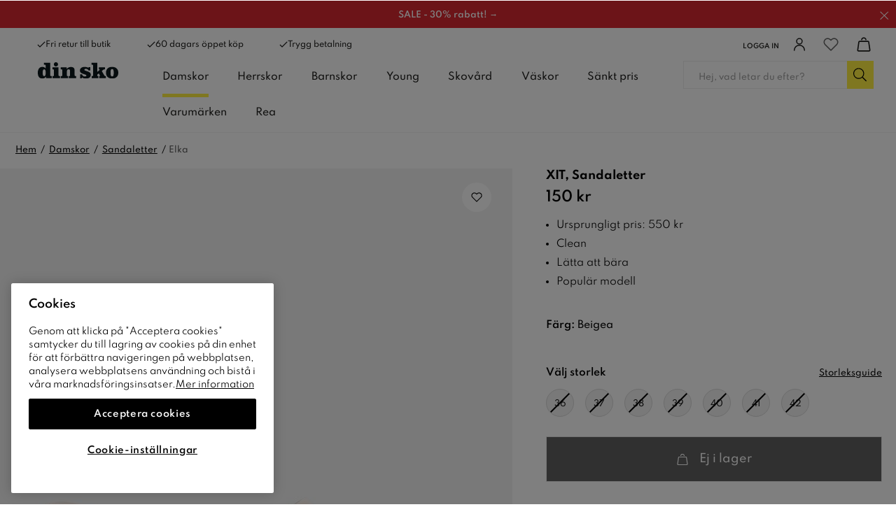

--- FILE ---
content_type: text/html
request_url: https://www.dinsko.se/damskor/sandaletter/xit-elka-sandaletter-beigea-340741
body_size: 131190
content:
<!doctype html><html lang="sv"><head><link data-chunk="ProductPage" rel="preload" as="style" href="/static/css/style-ProductPage-d971578c.chunk.css">
<link data-chunk="client" rel="preload" as="style" href="/static/css/style-311abaff.css">
<link data-chunk="client" rel="preload" as="script" href="/static/js/apollo.6.3.7.vendor.js">
<link data-chunk="client" rel="preload" as="script" href="/static/js/react.6.3.7.vendor.js">
<link data-chunk="client" rel="preload" as="script" href="/static/js/bundle.e5281f42.js">
<link data-chunk="client" rel="preload" as="script" href="/static/js/bundle.9ff7ef4a.js">
<link data-chunk="ProductPage" rel="preload" as="script" href="/static/js/752.b99fa4ef.chunk.js">
<link data-chunk="ProductPage" rel="preload" as="script" href="/static/js/449.71b97e50.chunk.js">
<link data-chunk="ProductPage" rel="preload" as="script" href="/static/js/653.5b7ee85c.chunk.js">
<link data-chunk="ProductPage" rel="preload" as="script" href="/static/js/ProductPage.7d23abbd.chunk.js"><meta charset="utf-8"><title data-rh="true">Elka | Sandaletter | Beigea | Xit - DinSko</title>
  <script>
  window.polyFillsLoaded = false;

    // This is the base function that is later supplanted by startClient.tsx when it is ready to start the client
  window.bootShop = function() {
    window.polyFillsLoaded = true;
  };  
  
  // Set the polyFillsLoaded flag to true and start the shop
  window.onPolyfillLoad = function() {
    window.polyFillsLoaded = true;
    window.bootShop();
  };  
    
  
  // If polyfill service does not respond, start the shop anyway
  if (false) {
    setTimeout(function () {
      if(!window.polyFillsLoaded) {
        window.bootShop();
      }
    }, 5000);
  }
  </script>

  <script>window.bootShop();</script>
<meta name="viewport" content="width=device-width,initial-scale=1,shrink-to-fit=no"><meta name="theme-color" content="#000000"><link rel="preconnect" href="https://storeapi.jetshop.se" crossorigin="anonymous"/><link rel="preconnect" href="https://api-v3.findify.io" crossorigin="anonymous"/><link rel="preconnect" href="https://assets.findify.io" crossorigin="anonymous"/><link rel="preconnect" href="https://cdn.jsdelivr.net" crossorigin="anonymous"/><link rel="preconnect" href="https://www.google.com" crossorigin="anonymous"/><link rel="preconnect" href="https://www.google-analytics.com" crossorigin="anonymous"/><link rel="preconnect" href="https://www.googletagmanager.com" crossorigin="anonymous"/><link rel="preconnect" href="https://assets.voyado.com" crossorigin="anonymous"/><link rel="preconnect" href="https://static.lipscore.com" crossorigin="anonymous"/><link rel="icon" href="/1_favicon.ico" sizes="32x32"/><meta data-rh="true" property="og:type" content="website"/><meta data-rh="true" name="twitter:card" content="summary_large_image"/><meta data-rh="true" property="twitter:domain" content="Dinsko.se"/><meta data-rh="true" property="twitter:url" content="https://www.dinsko.se"/><meta data-rh="true" name="twitter:title" content="Skor online och i butik – Stort utbud av skor för hela familjen"/><meta data-rh="true" name="twitter:description" content="Köp skor online från DinSko. Damskor, barnskor och herrskor allt från klassiska till trendiga skor till Always nice price  ✔ Fri retur till butik ✔ 60 dagars öppet köp"/><meta data-rh="true" name="twitter:image" content="/static/media/dinsko-opengraph.74e8ecaa.jpg"/><meta data-rh="true" name="description" content="Köp Sandaletter online eller butik från DinSko. Damskor, barnskor och herrskor allt från klassiska till trendiga skor ✔ Fri retur till butik ✔ 60 dagars öppet köp"/><meta data-rh="true" property="og:url" content="https://www.dinsko.se/damskor/sandaletter/xit-elka-sandaletter-beigea-340741"/><meta data-rh="true" property="og:title" content="Elka | Sandaletter | Beigea | Xit"/><meta data-rh="true" property="og:description" content="Köp Sandaletter online eller butik från DinSko. Damskor, barnskor och herrskor allt från klassiska till trendiga skor ✔ Fri retur till butik ✔ 60 dagars öppet köp"/><meta data-rh="true" property="og:image" content="https://www.dinsko.se/pub_images/original/DS_340741_A_G.jpg"/><meta data-rh="true" property="product:original_price:amount" content="150"/><meta data-rh="true" property="product:price:amount" content="150"/><meta data-rh="true" property="og:price:currency" content="SEK"/><meta data-rh="true" property="product:brand" content="XIT"/><link data-rh="true" rel="preconnect" href="https://nilson.storeapi.jetshop.io"/><link data-rh="true" rel="apple-touch-icon" type="image/png" sizes="57x57" href="/favicons/dinsko/favicon-57.png"/><link data-rh="true" rel="apple-touch-icon" type="image/png" sizes="60x60" href="/favicons/dinsko/favicon-60.png"/><link data-rh="true" rel="apple-touch-icon" type="image/png" sizes="72x72" href="/favicons/dinsko/favicon-72.png"/><link data-rh="true" rel="apple-touch-icon" type="image/png" sizes="76x76" href="/favicons/dinsko/favicon-76.png"/><link data-rh="true" rel="apple-touch-icon" type="image/png" sizes="114x114" href="/favicons/dinsko/favicon-114.png"/><link data-rh="true" rel="apple-touch-icon" type="image/png" sizes="120x120" href="/favicons/dinsko/favicon-120.png"/><link data-rh="true" rel="apple-touch-icon" type="image/png" sizes="144x144" href="/favicons/dinsko/favicon-144.png"/><link data-rh="true" rel="apple-touch-icon" type="image/png" sizes="152x152" href="/favicons/dinsko/favicon-152.png"/><link data-rh="true" rel="icon" type="image/png" sizes="16x16" href="/favicons/dinsko/favicon-16.png"/><link data-rh="true" rel="icon" type="image/png" sizes="32x32" href="/favicons/dinsko/favicon-32.png"/><link data-rh="true" rel="icon" type="image/png" sizes="96x96" href="/favicons/dinsko/favicon-96.png"/><link data-rh="true" rel="icon" type="image/png" sizes="128x128" href="/favicons/dinsko/favicon-128.png"/><link data-rh="true" rel="icon" type="image/png" sizes="196x196" href="/favicons/dinsko/favicon-196.png"/><link data-rh="true" rel="manifest" href="/manifest-dinsko.json"/><link data-rh="true" rel="alternate" href="https://www.dinsko.no/damesko/sandaletter/xit-elka-sandalett-beige-340741" hrefLang="nb-NO" data-group="Dinsko"/><link data-rh="true" rel="alternate" href="https://www.dinsko.se/damskor/sandaletter/xit-elka-sandaletter-beigea-340741" hrefLang="sv-SE" data-group="Dinsko"/><link data-rh="true" rel="canonical" href="https://www.dinsko.se/damskor/sandaletter/xit-elka-sandaletter-beigea-340741"/><script>window.__ACTIVE_BREAKPOINT__ = "lg";</script><link data-chunk="client" rel="stylesheet" href="/static/css/style-311abaff.css">
<link data-chunk="ProductPage" rel="stylesheet" href="/static/css/style-ProductPage-d971578c.chunk.css"><script>window.dataLayer=window.dataLayer||[],window.dataLayer.push({originalLocation:document.location.protocol+"//"+document.location.hostname+document.location.pathname+document.location.search})</script></head><body class="no-js"><script>document.body.className=document.body.className.replace("no-js","")</script><div id="root"><div aria-live="polite" role="alert" class="w8wy5fq"><a href="#main-content" aria-label="Hoppa till huvudinnehållet" tabindex="0">Hoppa till huvudinnehållet</a><a href="#findify-search" aria-label="Hoppa till sök" tabindex="0">Hoppa till sök</a></div><div role="alert" aria-live="polite" class="w18eek49"><div style="background-color:#da2830" class="b1k71fst"><a href="/rea" style="color:#FFFFFF"><span style="color:#FFFFFF" class="notification-text">SALE - 30% rabatt! →</span></a><button class="close" aria-label="Stäng"><svg aria-hidden="true" width="13" height="13" viewBox="0 0 13 13" xmlns="http://www.w3.org/2000/svg" style="color:#FFFFFF"><title>Group 7.11</title><desc>Created using Figma</desc><g transform="translate(17955 -19634)"><g transform="matrix(1 0 0 1 -17948.7 19634.8)"><path d="M 0 5.45936L -0.347204 5.09957L -0.720038 5.45936L -0.347204 5.81915L 0 5.45936ZM 5.31008 -0.359791L -0.347204 5.09957L 0.347204 5.81915L 6.00449 0.359791L 5.31008 -0.359791ZM -0.347204 5.81915L 5.31008 11.2785L 6.00449 10.5589L 0.347204 5.09957L -0.347204 5.81915Z"></path></g><g transform="matrix(-1 0 0 -1 -17948.7 19645.7)"><path d="M 0 5.45936L -0.347204 5.09957L -0.720038 5.45936L -0.347204 5.81915L 0 5.45936ZM 5.31008 -0.359791L -0.347204 5.09957L 0.347204 5.81915L 6.00449 0.359791L 5.31008 -0.359791ZM -0.347204 5.81915L 5.31008 11.2785L 6.00449 10.5589L 0.347204 5.09957L -0.347204 5.81915Z"></path></g></g></svg></button></div></div><header class="c1bqfe3n"><div class="h1bp1988"><div class="cbpo9ds mjqp9b6" style="height:100%;justify-content:space-around"><div class="heina50"><div><ul class="top-nav-left l1yp3nmb"><li class="top-nav-list-item"><div><span class="header-usp-item"><svg aria-hidden="true" width="16" height="13" viewBox="0 0 16 13" xmlns="http://www.w3.org/2000/svg"><title>Shape</title><desc>Created using Figma</desc><g transform="translate(24868 -15859)"><g transform="translate(-24867.4 15860)"><path fill="#1d1d1b" fill-rule="evenodd" d="M 4.78178 9.05122L 1.19544 5.46489L 0 6.66034L 4.78178 11.4421L 15.0284 1.19544L 13.833 0L 4.78178 9.05122Z"></path></g></g></svg>Fri retur till butik</span></div></li><li class="top-nav-list-item"><div><span class="header-usp-item"><svg aria-hidden="true" width="16" height="13" viewBox="0 0 16 13" xmlns="http://www.w3.org/2000/svg"><title>Shape</title><desc>Created using Figma</desc><g transform="translate(24868 -15859)"><g transform="translate(-24867.4 15860)"><path fill="#1d1d1b" fill-rule="evenodd" d="M 4.78178 9.05122L 1.19544 5.46489L 0 6.66034L 4.78178 11.4421L 15.0284 1.19544L 13.833 0L 4.78178 9.05122Z"></path></g></g></svg>60 dagars öppet köp</span></div></li><li class="top-nav-list-item"><div><span class="header-usp-item"><svg aria-hidden="true" width="16" height="13" viewBox="0 0 16 13" xmlns="http://www.w3.org/2000/svg"><title>Shape</title><desc>Created using Figma</desc><g transform="translate(24868 -15859)"><g transform="translate(-24867.4 15860)"><path fill="#1d1d1b" fill-rule="evenodd" d="M 4.78178 9.05122L 1.19544 5.46489L 0 6.66034L 4.78178 11.4421L 15.0284 1.19544L 13.833 0L 4.78178 9.05122Z"></path></g></g></svg>Trygg betalning</span></div></li></ul></div><ul class="l1yp3nmb"><li class="top-nav-list-item"><a class="header-button m17r8ep0" aria-label="Logga in" href="/my-pages"><span class="header-text-right">Logga in</span><span class="icon-container"><svg aria-hidden="true" width="18" height="19" viewBox="0 0 18 19" fill="none" xmlns="http://www.w3.org/2000/svg"><path d="M9 8.9375C11.1746 8.9375 12.9375 7.17462 12.9375 5C12.9375 2.82538 11.1746 1.0625 9 1.0625C6.82538 1.0625 5.0625 2.82538 5.0625 5C5.0625 7.17462 6.82538 8.9375 9 8.9375Z" stroke="#1D1D1B" stroke-width="1.5" stroke-linecap="round" stroke-linejoin="round"></path><path d="M1.6875 17.9375C1.6875 15.9981 2.45792 14.1381 3.82928 12.7668C5.20064 11.3954 7.0606 10.625 9 10.625C10.9394 10.625 12.7994 11.3954 14.1707 12.7668C15.5421 14.1381 16.3125 15.9981 16.3125 17.9375" stroke="#1D1D1B" stroke-width="1.5" stroke-linecap="round" stroke-linejoin="round"></path></svg></span></a></li><li class="top-nav-list-item"><div class="header-button"><button class="badge-svg-wrapper" aria-label="Favoriter"><svg aria-hidden="true" viewBox="0 0 17 15" fill="none" xmlns="http://www.w3.org/2000/svg" stroke-width="1.2"><path d="M14.8434 2.14929C14.4768 1.78493 14.0417 1.4959 13.5627 1.2987C13.0837 1.1015 12.5704 1 12.0519 1C11.5335 1 11.0201 1.1015 10.5411 1.2987C10.0621 1.4959 9.62698 1.78493 9.26046 2.14929L8.49981 2.90512L7.73916 2.14929C6.99882 1.41366 5.9947 1.00038 4.94771 1.00038C3.90071 1.00038 2.89659 1.41366 2.15626 2.14929C1.41592 2.88493 1 3.88267 1 4.92302C1 5.96336 1.41592 6.9611 2.15626 7.69674L2.91691 8.45256L8.49981 14L14.0827 8.45256L14.8434 7.69674C15.21 7.33255 15.5009 6.90014 15.6994 6.42422C15.8979 5.94829 16 5.43818 16 4.92302C16 4.40785 15.8979 3.89774 15.6994 3.42182C15.5009 2.94589 15.21 2.51348 14.8434 2.14929V2.14929Z" stroke="currentColor" stroke-linecap="round" stroke-linejoin="round"></path></svg></button></div></li><li class="top-nav-list-item"><div class="header-button cart"><button class="badge-svg-wrapper" aria-label="Varukorg"><svg aria-hidden="true" width="18" height="19" viewBox="0 0 18 19" fill="none" xmlns="http://www.w3.org/2000/svg"><path d="M14.2873 5.56264H3.70252C3.44834 5.55227 3.19905 5.63454 3.00096 5.79414C2.80287 5.95374 2.66946 6.17983 2.62552 6.43039L1.12552 16.8666C1.11775 17.0099 1.14036 17.1532 1.19186 17.2871C1.24337 17.421 1.32261 17.5425 1.42438 17.6437C1.52615 17.7448 1.64816 17.8233 1.78239 17.8739C1.91662 17.9246 2.06005 17.9463 2.20327 17.9376H15.7865C15.9297 17.9463 16.0731 17.9246 16.2073 17.8739C16.3415 17.8233 16.4635 17.7448 16.5652 17.6436C16.6669 17.5425 16.746 17.421 16.7975 17.2871C16.8489 17.1531 16.8714 17.0099 16.8635 16.8666L15.3635 6.43039C15.3196 6.17996 15.1863 5.95398 14.9884 5.79439C14.7904 5.63481 14.5413 5.55246 14.2873 5.56264V5.56264Z" stroke="#1D1D1B" stroke-width="1.5" stroke-linecap="round" stroke-linejoin="round"></path><path d="M11.7461 3.35525C11.6229 2.71169 11.2797 2.13102 10.7753 1.71272C10.271 1.29443 9.63685 1.06456 8.98161 1.0625V1.0625C8.3296 1.06536 7.69869 1.29389 7.19609 1.70926C6.6935 2.12462 6.35022 2.7012 6.22461 3.341" stroke="#1D1D1B" stroke-width="1.5" stroke-linecap="round" stroke-linejoin="round"></path></svg></button></div></li></ul></div></div></div><div class="nyc8mxi"><div class="menu-container"><div class="row c1cfme9n mjqp9b6"><div class="sgyktyw"><a aria-label="DinSko - Skor online och i butik" href="/"><img alt="DinSko - Skor online och i butik" src="https://www.dinsko.se/pub_docs/files/Header/din-sko-logotyp.svg"/></a></div><div class="wqo5i0u"><nav><ul class="top-categories"><li><a aria-current="page" class="active" aria-haspopup="true" aria-expanded="false" role="button" aria-label="Damskor" href="/damskor">Damskor</a></li><li><a aria-haspopup="true" aria-expanded="false" role="button" aria-label="Herrskor" href="/herrskor">Herrskor</a></li><li><a aria-haspopup="true" aria-expanded="false" role="button" aria-label="Barnskor" href="/barnskor">Barnskor</a></li><li><a aria-haspopup="true" aria-expanded="false" role="button" aria-label="Young" href="/young">Young</a></li><li><a aria-haspopup="true" aria-expanded="false" role="button" aria-label="Skovård" href="/skovard">Skovård</a></li><li><a aria-haspopup="false" aria-expanded="false" role="button" aria-label="Väskor" href="/vaskor">Väskor</a></li><li><a aria-haspopup="false" aria-expanded="false" role="button" aria-label="Sänkt pris" href="/sankt-pris">Sänkt pris</a></li><li><a aria-haspopup="true" aria-expanded="false" role="button" aria-label="Varumärken" href="/varumarken">Varumärken</a></li><li><a aria-haspopup="false" aria-expanded="false" role="button" aria-label="Rea" href="/rea">Rea</a></li></ul></nav><div class="wddnvhy"><div class="m2a468u"><div class="ik0umuj"><div class="c1v0iny0"><div aria-hidden="true" class="rah-static rah-static--height-zero inner" style="height:0;overflow:hidden"><div></div></div></div></div></div></div></div><div class="search"><div class="s1d3pc0j"><div class="i1jx4zx4"><button class="cancel">Stäng</button><div class="search-field s1uwn06y"><input type="search" placeholder="Hej, vad letar du efter?" aria-label="Sök-input" id="findify-search" value=""/><button aria-label="Sök" class="b19r7up8"><svg aria-hidden="true" width="20" height="20" viewBox="0 0 20 20" fill="none" xmlns="http://www.w3.org/2000/svg"><path d="M18.8516 18.2617L14.0645 13.4746C13.9902 13.4004 13.8789 13.3633 13.7676 13.3633H13.3594C14.6582 11.9531 15.4375 10.1348 15.4375 8.09375C15.4375 3.86328 11.9492 0.375 7.71875 0.375C3.45117 0.375 0 3.86328 0 8.09375C0 12.3613 3.45117 15.8125 7.71875 15.8125C9.72266 15.8125 11.5781 15.0332 12.9512 13.7715V14.1426C12.9512 14.291 12.9883 14.4023 13.0625 14.4766L17.8496 19.2637C18.0352 19.4492 18.2949 19.4492 18.4805 19.2637L18.8516 18.8926C19.0371 18.707 19.0371 18.4473 18.8516 18.2617ZM7.71875 14.625C4.08203 14.625 1.1875 11.7305 1.1875 8.09375C1.1875 4.49414 4.08203 1.5625 7.71875 1.5625C11.3184 1.5625 14.25 4.49414 14.25 8.09375C14.25 11.7305 11.3184 14.625 7.71875 14.625Z" fill="black"></path></svg></button></div></div></div></div></div></div></div></header><!--$--><main id="main-content" class="mzotlgn"><script data-testid="structured-data" type="application/ld+json">{"@context":"https://schema.org","@type":"Product","name":"Elka","description":"Elka | Sandaletter | Beigea | Xit","image":["https://www.dinsko.se/pub_images/original/DS_340741_A_G.jpg","https://www.dinsko.se/pub_images/original/DS_340741_N_G.jpg","https://www.dinsko.se/pub_images/original/DS_340741_Q.jpg","https://www.dinsko.se/pub_images/original/DS_340741_Y_G.jpg"],"mpn":"340741","sku":"340741","productID":"340741","offers":{"@type":"Offer","priceCurrency":"SEK","price":150,"url":"https://www.dinsko.se/damskor/sandaletter/xit-elka-sandaletter-beigea-340741","availability":"https://schema.org/OutOfStock"}}</script><div class="piqrqxy"><div class="mjqp9b6"><script data-testid="structured-data" type="application/ld+json">{"@context":"https://schema.org","@type":"BreadcrumbList","itemListElement":[{"@type":"ListItem","position":1,"name":"Damskor","item":"https://www.dinsko.se/damskor"},{"@type":"ListItem","position":2,"name":"Sandaletter","item":"https://www.dinsko.se/damskor/sandaletter"},{"@type":"ListItem","position":3,"name":"Elka"}]}</script><ul class="s1b8p0mj c1p55kxb s1trcchx"><li class="b1943hhp"><a href="/">Hem</a></li><li class="b1943hhp"><a href="/damskor">Damskor</a></li><li class="b1943hhp"><a href="/damskor/sandaletter">Sandaletter</a></li><li class="b1943hhp">Elka</li></ul></div><div class="s1obqcq9 cs3jg27 mjqp9b6"><section class="plqnndp"><div class="w15o75hq"><div class="w1q8fgc2" style="--slide-bg:#F3F3F3"><div class="image-gallery" aria-live="polite"><div class="image-gallery-content  image-gallery-thumbnails-bottom"><div class="image-gallery-slide-wrapper  image-gallery-thumbnails-bottom"><button type="button" class="image-gallery-icon image-gallery-left-nav" aria-label="Previous Slide"><svg class="image-gallery-svg" xmlns="http://www.w3.org/2000/svg" viewBox="6 0 12 24" fill="none" stroke="currentColor" stroke-width="1" stroke-linecap="round" stroke-linejoin="round"><polyline points="15 18 9 12 15 6"></polyline></svg></button><button type="button" class="image-gallery-icon image-gallery-right-nav" aria-label="Next Slide"><svg class="image-gallery-svg" xmlns="http://www.w3.org/2000/svg" viewBox="6 0 12 24" fill="none" stroke="currentColor" stroke-width="1" stroke-linecap="round" stroke-linejoin="round"><polyline points="9 18 15 12 9 6"></polyline></svg></button><div class="image-gallery-swipe"><div class="image-gallery-slides"><div aria-label="Go to Slide 1" tabindex="-1" class="image-gallery-slide  image-gallery-center " style="display:inherit;-webkit-transform:translate3d(0%, 0, 0);-moz-transform:translate3d(0%, 0, 0);-ms-transform:translate3d(0%, 0, 0);-o-transform:translate3d(0%, 0, 0);transform:translate3d(0%, 0, 0)" role="button"><div class="image-gallery-image"><div data-flight-image-container="" data-flight-image-loaded="true" title="XIT, Sandaletter Beigea" style="position:relative;overflow:hidden;width:100%;height:auto;padding-bottom:133.3333%"><picture data-flight-image-placeholder=""><img alt="" src="[data-uri]" loading="lazy" aria-hidden="true" style="position:absolute;top:0;left:0;width:100%;height:100%;padding-top:0;object-position:center;object-fit:contain;opacity:0;transition-delay:500ms;font-family:&quot;object-fit: contain&quot;"/></picture><picture data-flight-image=""><source type="image/webp" srcSet="https://www.dinsko.se/pub_images/original/DS_340741_A_G.jpg?extend=copy&amp;width=1280&amp;method=fit&amp;height=1707&amp;quality=100&amp;type=webp&amp;timestamp=1667832555 1280w, https://www.dinsko.se/pub_images/original/DS_340741_A_G.jpg?extend=copy&amp;width=1400&amp;method=fit&amp;height=1867&amp;quality=100&amp;type=webp&amp;timestamp=1667832555 1400w, https://www.dinsko.se/pub_images/original/DS_340741_A_G.jpg?extend=copy&amp;width=240&amp;method=fit&amp;height=320&amp;quality=100&amp;type=webp&amp;timestamp=1667832555 240w, https://www.dinsko.se/pub_images/original/DS_340741_A_G.jpg?extend=copy&amp;width=320&amp;method=fit&amp;height=427&amp;quality=100&amp;type=webp&amp;timestamp=1667832555 320w, https://www.dinsko.se/pub_images/original/DS_340741_A_G.jpg?extend=copy&amp;width=480&amp;method=fit&amp;height=640&amp;quality=100&amp;type=webp&amp;timestamp=1667832555 480w, https://www.dinsko.se/pub_images/original/DS_340741_A_G.jpg?extend=copy&amp;width=640&amp;method=fit&amp;height=853&amp;quality=100&amp;type=webp&amp;timestamp=1667832555 640w, https://www.dinsko.se/pub_images/original/DS_340741_A_G.jpg?extend=copy&amp;width=700&amp;method=fit&amp;height=933&amp;quality=100&amp;type=webp&amp;timestamp=1667832555 700w" sizes="(max-width: 15rem) 100vw, (max-width: 20rem) 100vw, (max-width: 40rem) 100vw, (max-width: 50rem) 700px, (max-width: 64rem) 700px, (max-width: 1160px) 700px, 700px"/><source type="image/jpeg" srcSet="https://www.dinsko.se/pub_images/original/DS_340741_A_G.jpg?extend=copy&amp;width=1280&amp;method=fit&amp;height=1707&amp;quality=100&amp;timestamp=1667832555 1280w, https://www.dinsko.se/pub_images/original/DS_340741_A_G.jpg?extend=copy&amp;width=1400&amp;method=fit&amp;height=1867&amp;quality=100&amp;timestamp=1667832555 1400w, https://www.dinsko.se/pub_images/original/DS_340741_A_G.jpg?extend=copy&amp;width=240&amp;method=fit&amp;height=320&amp;quality=100&amp;timestamp=1667832555 240w, https://www.dinsko.se/pub_images/original/DS_340741_A_G.jpg?extend=copy&amp;width=320&amp;method=fit&amp;height=427&amp;quality=100&amp;timestamp=1667832555 320w, https://www.dinsko.se/pub_images/original/DS_340741_A_G.jpg?extend=copy&amp;width=480&amp;method=fit&amp;height=640&amp;quality=100&amp;timestamp=1667832555 480w, https://www.dinsko.se/pub_images/original/DS_340741_A_G.jpg?extend=copy&amp;width=640&amp;method=fit&amp;height=853&amp;quality=100&amp;timestamp=1667832555 640w, https://www.dinsko.se/pub_images/original/DS_340741_A_G.jpg?extend=copy&amp;width=700&amp;method=fit&amp;height=933&amp;quality=100&amp;timestamp=1667832555 700w" sizes="(max-width: 15rem) 100vw, (max-width: 20rem) 100vw, (max-width: 40rem) 100vw, (max-width: 50rem) 700px, (max-width: 64rem) 700px, (max-width: 1160px) 700px, 700px"/><img alt="XIT, Sandaletter Beigea" sizes="(max-width: 15rem) 100vw, (max-width: 20rem) 100vw, (max-width: 40rem) 100vw, (max-width: 50rem) 700px, (max-width: 64rem) 700px, (max-width: 1160px) 700px, 700px" srcSet="https://www.dinsko.se/pub_images/original/DS_340741_A_G.jpg?extend=copy&amp;width=1280&amp;method=fit&amp;height=1707&amp;quality=100&amp;timestamp=1667832555 1280w, https://www.dinsko.se/pub_images/original/DS_340741_A_G.jpg?extend=copy&amp;width=1400&amp;method=fit&amp;height=1867&amp;quality=100&amp;timestamp=1667832555 1400w, https://www.dinsko.se/pub_images/original/DS_340741_A_G.jpg?extend=copy&amp;width=240&amp;method=fit&amp;height=320&amp;quality=100&amp;timestamp=1667832555 240w, https://www.dinsko.se/pub_images/original/DS_340741_A_G.jpg?extend=copy&amp;width=320&amp;method=fit&amp;height=427&amp;quality=100&amp;timestamp=1667832555 320w, https://www.dinsko.se/pub_images/original/DS_340741_A_G.jpg?extend=copy&amp;width=480&amp;method=fit&amp;height=640&amp;quality=100&amp;timestamp=1667832555 480w, https://www.dinsko.se/pub_images/original/DS_340741_A_G.jpg?extend=copy&amp;width=640&amp;method=fit&amp;height=853&amp;quality=100&amp;timestamp=1667832555 640w, https://www.dinsko.se/pub_images/original/DS_340741_A_G.jpg?extend=copy&amp;width=700&amp;method=fit&amp;height=933&amp;quality=100&amp;timestamp=1667832555 700w" src="https://www.dinsko.se/pub_images/original/DS_340741_A_G.jpg" loading="eager" fetchpriority="high" style="position:absolute;top:0;left:0;width:100%;height:100%;padding-top:0;object-position:center;object-fit:contain;opacity:1;transition:opacity 500ms;font-family:&quot;object-fit: contain&quot;"/></picture><noscript><picture><img alt="XIT, Sandaletter Beigea" sizes="(max-width: 15rem) 100vw, (max-width: 20rem) 100vw, (max-width: 40rem) 100vw, (max-width: 50rem) 700px, (max-width: 64rem) 700px, (max-width: 1160px) 700px, 700px" srcSet="https://www.dinsko.se/pub_images/original/DS_340741_A_G.jpg?extend=copy&amp;width=1280&amp;method=fit&amp;height=1707&amp;quality=100&amp;timestamp=1667832555 1280w, https://www.dinsko.se/pub_images/original/DS_340741_A_G.jpg?extend=copy&amp;width=1400&amp;method=fit&amp;height=1867&amp;quality=100&amp;timestamp=1667832555 1400w, https://www.dinsko.se/pub_images/original/DS_340741_A_G.jpg?extend=copy&amp;width=240&amp;method=fit&amp;height=320&amp;quality=100&amp;timestamp=1667832555 240w, https://www.dinsko.se/pub_images/original/DS_340741_A_G.jpg?extend=copy&amp;width=320&amp;method=fit&amp;height=427&amp;quality=100&amp;timestamp=1667832555 320w, https://www.dinsko.se/pub_images/original/DS_340741_A_G.jpg?extend=copy&amp;width=480&amp;method=fit&amp;height=640&amp;quality=100&amp;timestamp=1667832555 480w, https://www.dinsko.se/pub_images/original/DS_340741_A_G.jpg?extend=copy&amp;width=640&amp;method=fit&amp;height=853&amp;quality=100&amp;timestamp=1667832555 640w, https://www.dinsko.se/pub_images/original/DS_340741_A_G.jpg?extend=copy&amp;width=700&amp;method=fit&amp;height=933&amp;quality=100&amp;timestamp=1667832555 700w" src="https://www.dinsko.se/pub_images/original/DS_340741_A_G.jpg" loading="eager" fetchpriority="high" style="position:absolute;top:0;left:0;width:100%;height:100%;padding-top:0;object-position:center;object-fit:contain"/></picture></noscript></div></div></div><div aria-label="Go to Slide 2" tabindex="-1" class="image-gallery-slide  image-gallery-right " style="display:inherit;-webkit-transform:translate3d(100%, 0, 0);-moz-transform:translate3d(100%, 0, 0);-ms-transform:translate3d(100%, 0, 0);-o-transform:translate3d(100%, 0, 0);transform:translate3d(100%, 0, 0)" role="button"><div class="image-gallery-image"><div data-flight-image-container="" data-flight-image-loaded="false" title="XIT, Sandaletter Beigea" style="position:relative;overflow:hidden;width:100%;height:auto;padding-bottom:133.3333%"><picture data-flight-image-placeholder=""><img alt="" src="https://www.dinsko.se/pub_images/original/DS_340741_N_G.jpg?extend=copy&amp;width=240&amp;method=fit&amp;height=320&amp;sigma=2.5&amp;minampl=0.5&amp;quality=30&amp;type=auto&amp;timestamp=1667831919" loading="lazy" aria-hidden="true" style="position:absolute;top:0;left:0;width:100%;height:100%;padding-top:0;object-position:center;object-fit:contain;opacity:0.6;transition-delay:500ms;font-family:&quot;object-fit: contain&quot;"/></picture><picture data-flight-image=""><source type="image/webp" srcSet="https://www.dinsko.se/pub_images/original/DS_340741_N_G.jpg?extend=copy&amp;width=1280&amp;method=fit&amp;height=1707&amp;quality=100&amp;type=webp&amp;timestamp=1667831919 1280w, https://www.dinsko.se/pub_images/original/DS_340741_N_G.jpg?extend=copy&amp;width=1400&amp;method=fit&amp;height=1867&amp;quality=100&amp;type=webp&amp;timestamp=1667831919 1400w, https://www.dinsko.se/pub_images/original/DS_340741_N_G.jpg?extend=copy&amp;width=240&amp;method=fit&amp;height=320&amp;quality=100&amp;type=webp&amp;timestamp=1667831919 240w, https://www.dinsko.se/pub_images/original/DS_340741_N_G.jpg?extend=copy&amp;width=320&amp;method=fit&amp;height=427&amp;quality=100&amp;type=webp&amp;timestamp=1667831919 320w, https://www.dinsko.se/pub_images/original/DS_340741_N_G.jpg?extend=copy&amp;width=480&amp;method=fit&amp;height=640&amp;quality=100&amp;type=webp&amp;timestamp=1667831919 480w, https://www.dinsko.se/pub_images/original/DS_340741_N_G.jpg?extend=copy&amp;width=640&amp;method=fit&amp;height=853&amp;quality=100&amp;type=webp&amp;timestamp=1667831919 640w, https://www.dinsko.se/pub_images/original/DS_340741_N_G.jpg?extend=copy&amp;width=700&amp;method=fit&amp;height=933&amp;quality=100&amp;type=webp&amp;timestamp=1667831919 700w" sizes="(max-width: 15rem) 100vw, (max-width: 20rem) 100vw, (max-width: 40rem) 100vw, (max-width: 50rem) 700px, (max-width: 64rem) 700px, (max-width: 1160px) 700px, 700px"/><source type="image/jpeg" srcSet="https://www.dinsko.se/pub_images/original/DS_340741_N_G.jpg?extend=copy&amp;width=1280&amp;method=fit&amp;height=1707&amp;quality=100&amp;timestamp=1667831919 1280w, https://www.dinsko.se/pub_images/original/DS_340741_N_G.jpg?extend=copy&amp;width=1400&amp;method=fit&amp;height=1867&amp;quality=100&amp;timestamp=1667831919 1400w, https://www.dinsko.se/pub_images/original/DS_340741_N_G.jpg?extend=copy&amp;width=240&amp;method=fit&amp;height=320&amp;quality=100&amp;timestamp=1667831919 240w, https://www.dinsko.se/pub_images/original/DS_340741_N_G.jpg?extend=copy&amp;width=320&amp;method=fit&amp;height=427&amp;quality=100&amp;timestamp=1667831919 320w, https://www.dinsko.se/pub_images/original/DS_340741_N_G.jpg?extend=copy&amp;width=480&amp;method=fit&amp;height=640&amp;quality=100&amp;timestamp=1667831919 480w, https://www.dinsko.se/pub_images/original/DS_340741_N_G.jpg?extend=copy&amp;width=640&amp;method=fit&amp;height=853&amp;quality=100&amp;timestamp=1667831919 640w, https://www.dinsko.se/pub_images/original/DS_340741_N_G.jpg?extend=copy&amp;width=700&amp;method=fit&amp;height=933&amp;quality=100&amp;timestamp=1667831919 700w" sizes="(max-width: 15rem) 100vw, (max-width: 20rem) 100vw, (max-width: 40rem) 100vw, (max-width: 50rem) 700px, (max-width: 64rem) 700px, (max-width: 1160px) 700px, 700px"/><img alt="XIT, Sandaletter Beigea" sizes="(max-width: 15rem) 100vw, (max-width: 20rem) 100vw, (max-width: 40rem) 100vw, (max-width: 50rem) 700px, (max-width: 64rem) 700px, (max-width: 1160px) 700px, 700px" srcSet="https://www.dinsko.se/pub_images/original/DS_340741_N_G.jpg?extend=copy&amp;width=1280&amp;method=fit&amp;height=1707&amp;quality=100&amp;timestamp=1667831919 1280w, https://www.dinsko.se/pub_images/original/DS_340741_N_G.jpg?extend=copy&amp;width=1400&amp;method=fit&amp;height=1867&amp;quality=100&amp;timestamp=1667831919 1400w, https://www.dinsko.se/pub_images/original/DS_340741_N_G.jpg?extend=copy&amp;width=240&amp;method=fit&amp;height=320&amp;quality=100&amp;timestamp=1667831919 240w, https://www.dinsko.se/pub_images/original/DS_340741_N_G.jpg?extend=copy&amp;width=320&amp;method=fit&amp;height=427&amp;quality=100&amp;timestamp=1667831919 320w, https://www.dinsko.se/pub_images/original/DS_340741_N_G.jpg?extend=copy&amp;width=480&amp;method=fit&amp;height=640&amp;quality=100&amp;timestamp=1667831919 480w, https://www.dinsko.se/pub_images/original/DS_340741_N_G.jpg?extend=copy&amp;width=640&amp;method=fit&amp;height=853&amp;quality=100&amp;timestamp=1667831919 640w, https://www.dinsko.se/pub_images/original/DS_340741_N_G.jpg?extend=copy&amp;width=700&amp;method=fit&amp;height=933&amp;quality=100&amp;timestamp=1667831919 700w" src="https://www.dinsko.se/pub_images/original/DS_340741_N_G.jpg" loading="lazy" fetchpriority="auto" style="position:absolute;top:0;left:0;width:100%;height:100%;padding-top:0;object-position:center;object-fit:contain;opacity:0;transition:opacity 500ms;font-family:&quot;object-fit: contain&quot;"/></picture><noscript><picture><img alt="XIT, Sandaletter Beigea" sizes="(max-width: 15rem) 100vw, (max-width: 20rem) 100vw, (max-width: 40rem) 100vw, (max-width: 50rem) 700px, (max-width: 64rem) 700px, (max-width: 1160px) 700px, 700px" srcSet="https://www.dinsko.se/pub_images/original/DS_340741_N_G.jpg?extend=copy&amp;width=1280&amp;method=fit&amp;height=1707&amp;quality=100&amp;timestamp=1667831919 1280w, https://www.dinsko.se/pub_images/original/DS_340741_N_G.jpg?extend=copy&amp;width=1400&amp;method=fit&amp;height=1867&amp;quality=100&amp;timestamp=1667831919 1400w, https://www.dinsko.se/pub_images/original/DS_340741_N_G.jpg?extend=copy&amp;width=240&amp;method=fit&amp;height=320&amp;quality=100&amp;timestamp=1667831919 240w, https://www.dinsko.se/pub_images/original/DS_340741_N_G.jpg?extend=copy&amp;width=320&amp;method=fit&amp;height=427&amp;quality=100&amp;timestamp=1667831919 320w, https://www.dinsko.se/pub_images/original/DS_340741_N_G.jpg?extend=copy&amp;width=480&amp;method=fit&amp;height=640&amp;quality=100&amp;timestamp=1667831919 480w, https://www.dinsko.se/pub_images/original/DS_340741_N_G.jpg?extend=copy&amp;width=640&amp;method=fit&amp;height=853&amp;quality=100&amp;timestamp=1667831919 640w, https://www.dinsko.se/pub_images/original/DS_340741_N_G.jpg?extend=copy&amp;width=700&amp;method=fit&amp;height=933&amp;quality=100&amp;timestamp=1667831919 700w" src="https://www.dinsko.se/pub_images/original/DS_340741_N_G.jpg" loading="lazy" fetchpriority="auto" style="position:absolute;top:0;left:0;width:100%;height:100%;padding-top:0;object-position:center;object-fit:contain"/></picture></noscript></div></div></div><div aria-label="Go to Slide 3" tabindex="-1" class="image-gallery-slide  " style="display:inherit;-webkit-transform:translate3d(200%, 0, 0);-moz-transform:translate3d(200%, 0, 0);-ms-transform:translate3d(200%, 0, 0);-o-transform:translate3d(200%, 0, 0);transform:translate3d(200%, 0, 0)" role="button"><div class="image-gallery-image"><div data-flight-image-container="" data-flight-image-loaded="false" title="XIT, Sandaletter Beigea" style="position:relative;overflow:hidden;width:100%;height:auto;padding-bottom:133.3333%"><picture data-flight-image-placeholder=""><img alt="" src="https://www.dinsko.se/pub_images/original/DS_340741_Q.jpg?extend=copy&amp;width=240&amp;method=fit&amp;height=320&amp;sigma=2.5&amp;minampl=0.5&amp;quality=30&amp;type=auto&amp;timestamp=1667832555" loading="lazy" aria-hidden="true" style="position:absolute;top:0;left:0;width:100%;height:100%;padding-top:0;object-position:center;object-fit:contain;opacity:0.6;transition-delay:500ms;font-family:&quot;object-fit: contain&quot;"/></picture><picture data-flight-image=""><source type="image/webp" srcSet="https://www.dinsko.se/pub_images/original/DS_340741_Q.jpg?extend=copy&amp;width=1280&amp;method=fit&amp;height=1707&amp;quality=100&amp;type=webp&amp;timestamp=1667832555 1280w, https://www.dinsko.se/pub_images/original/DS_340741_Q.jpg?extend=copy&amp;width=1400&amp;method=fit&amp;height=1867&amp;quality=100&amp;type=webp&amp;timestamp=1667832555 1400w, https://www.dinsko.se/pub_images/original/DS_340741_Q.jpg?extend=copy&amp;width=240&amp;method=fit&amp;height=320&amp;quality=100&amp;type=webp&amp;timestamp=1667832555 240w, https://www.dinsko.se/pub_images/original/DS_340741_Q.jpg?extend=copy&amp;width=320&amp;method=fit&amp;height=427&amp;quality=100&amp;type=webp&amp;timestamp=1667832555 320w, https://www.dinsko.se/pub_images/original/DS_340741_Q.jpg?extend=copy&amp;width=480&amp;method=fit&amp;height=640&amp;quality=100&amp;type=webp&amp;timestamp=1667832555 480w, https://www.dinsko.se/pub_images/original/DS_340741_Q.jpg?extend=copy&amp;width=640&amp;method=fit&amp;height=853&amp;quality=100&amp;type=webp&amp;timestamp=1667832555 640w, https://www.dinsko.se/pub_images/original/DS_340741_Q.jpg?extend=copy&amp;width=700&amp;method=fit&amp;height=933&amp;quality=100&amp;type=webp&amp;timestamp=1667832555 700w" sizes="(max-width: 15rem) 100vw, (max-width: 20rem) 100vw, (max-width: 40rem) 100vw, (max-width: 50rem) 700px, (max-width: 64rem) 700px, (max-width: 1160px) 700px, 700px"/><source type="image/jpeg" srcSet="https://www.dinsko.se/pub_images/original/DS_340741_Q.jpg?extend=copy&amp;width=1280&amp;method=fit&amp;height=1707&amp;quality=100&amp;timestamp=1667832555 1280w, https://www.dinsko.se/pub_images/original/DS_340741_Q.jpg?extend=copy&amp;width=1400&amp;method=fit&amp;height=1867&amp;quality=100&amp;timestamp=1667832555 1400w, https://www.dinsko.se/pub_images/original/DS_340741_Q.jpg?extend=copy&amp;width=240&amp;method=fit&amp;height=320&amp;quality=100&amp;timestamp=1667832555 240w, https://www.dinsko.se/pub_images/original/DS_340741_Q.jpg?extend=copy&amp;width=320&amp;method=fit&amp;height=427&amp;quality=100&amp;timestamp=1667832555 320w, https://www.dinsko.se/pub_images/original/DS_340741_Q.jpg?extend=copy&amp;width=480&amp;method=fit&amp;height=640&amp;quality=100&amp;timestamp=1667832555 480w, https://www.dinsko.se/pub_images/original/DS_340741_Q.jpg?extend=copy&amp;width=640&amp;method=fit&amp;height=853&amp;quality=100&amp;timestamp=1667832555 640w, https://www.dinsko.se/pub_images/original/DS_340741_Q.jpg?extend=copy&amp;width=700&amp;method=fit&amp;height=933&amp;quality=100&amp;timestamp=1667832555 700w" sizes="(max-width: 15rem) 100vw, (max-width: 20rem) 100vw, (max-width: 40rem) 100vw, (max-width: 50rem) 700px, (max-width: 64rem) 700px, (max-width: 1160px) 700px, 700px"/><img alt="XIT, Sandaletter Beigea" sizes="(max-width: 15rem) 100vw, (max-width: 20rem) 100vw, (max-width: 40rem) 100vw, (max-width: 50rem) 700px, (max-width: 64rem) 700px, (max-width: 1160px) 700px, 700px" srcSet="https://www.dinsko.se/pub_images/original/DS_340741_Q.jpg?extend=copy&amp;width=1280&amp;method=fit&amp;height=1707&amp;quality=100&amp;timestamp=1667832555 1280w, https://www.dinsko.se/pub_images/original/DS_340741_Q.jpg?extend=copy&amp;width=1400&amp;method=fit&amp;height=1867&amp;quality=100&amp;timestamp=1667832555 1400w, https://www.dinsko.se/pub_images/original/DS_340741_Q.jpg?extend=copy&amp;width=240&amp;method=fit&amp;height=320&amp;quality=100&amp;timestamp=1667832555 240w, https://www.dinsko.se/pub_images/original/DS_340741_Q.jpg?extend=copy&amp;width=320&amp;method=fit&amp;height=427&amp;quality=100&amp;timestamp=1667832555 320w, https://www.dinsko.se/pub_images/original/DS_340741_Q.jpg?extend=copy&amp;width=480&amp;method=fit&amp;height=640&amp;quality=100&amp;timestamp=1667832555 480w, https://www.dinsko.se/pub_images/original/DS_340741_Q.jpg?extend=copy&amp;width=640&amp;method=fit&amp;height=853&amp;quality=100&amp;timestamp=1667832555 640w, https://www.dinsko.se/pub_images/original/DS_340741_Q.jpg?extend=copy&amp;width=700&amp;method=fit&amp;height=933&amp;quality=100&amp;timestamp=1667832555 700w" src="https://www.dinsko.se/pub_images/original/DS_340741_Q.jpg" loading="lazy" fetchpriority="auto" style="position:absolute;top:0;left:0;width:100%;height:100%;padding-top:0;object-position:center;object-fit:contain;opacity:0;transition:opacity 500ms;font-family:&quot;object-fit: contain&quot;"/></picture><noscript><picture><img alt="XIT, Sandaletter Beigea" sizes="(max-width: 15rem) 100vw, (max-width: 20rem) 100vw, (max-width: 40rem) 100vw, (max-width: 50rem) 700px, (max-width: 64rem) 700px, (max-width: 1160px) 700px, 700px" srcSet="https://www.dinsko.se/pub_images/original/DS_340741_Q.jpg?extend=copy&amp;width=1280&amp;method=fit&amp;height=1707&amp;quality=100&amp;timestamp=1667832555 1280w, https://www.dinsko.se/pub_images/original/DS_340741_Q.jpg?extend=copy&amp;width=1400&amp;method=fit&amp;height=1867&amp;quality=100&amp;timestamp=1667832555 1400w, https://www.dinsko.se/pub_images/original/DS_340741_Q.jpg?extend=copy&amp;width=240&amp;method=fit&amp;height=320&amp;quality=100&amp;timestamp=1667832555 240w, https://www.dinsko.se/pub_images/original/DS_340741_Q.jpg?extend=copy&amp;width=320&amp;method=fit&amp;height=427&amp;quality=100&amp;timestamp=1667832555 320w, https://www.dinsko.se/pub_images/original/DS_340741_Q.jpg?extend=copy&amp;width=480&amp;method=fit&amp;height=640&amp;quality=100&amp;timestamp=1667832555 480w, https://www.dinsko.se/pub_images/original/DS_340741_Q.jpg?extend=copy&amp;width=640&amp;method=fit&amp;height=853&amp;quality=100&amp;timestamp=1667832555 640w, https://www.dinsko.se/pub_images/original/DS_340741_Q.jpg?extend=copy&amp;width=700&amp;method=fit&amp;height=933&amp;quality=100&amp;timestamp=1667832555 700w" src="https://www.dinsko.se/pub_images/original/DS_340741_Q.jpg" loading="lazy" fetchpriority="auto" style="position:absolute;top:0;left:0;width:100%;height:100%;padding-top:0;object-position:center;object-fit:contain"/></picture></noscript></div></div></div><div aria-label="Go to Slide 4" tabindex="-1" class="image-gallery-slide  image-gallery-left " style="display:inherit;-webkit-transform:translate3d(-100%, 0, 0);-moz-transform:translate3d(-100%, 0, 0);-ms-transform:translate3d(-100%, 0, 0);-o-transform:translate3d(-100%, 0, 0);transform:translate3d(-100%, 0, 0)" role="button"><div class="image-gallery-image"><div data-flight-image-container="" data-flight-image-loaded="false" title="XIT, Sandaletter Beigea" style="position:relative;overflow:hidden;width:100%;height:auto;padding-bottom:133.3333%"><picture data-flight-image-placeholder=""><img alt="" src="https://www.dinsko.se/pub_images/original/DS_340741_Y_G.jpg?extend=copy&amp;width=240&amp;method=fit&amp;height=320&amp;sigma=2.5&amp;minampl=0.5&amp;quality=30&amp;type=auto&amp;timestamp=1667832566" loading="lazy" aria-hidden="true" style="position:absolute;top:0;left:0;width:100%;height:100%;padding-top:0;object-position:center;object-fit:contain;opacity:0.6;transition-delay:500ms;font-family:&quot;object-fit: contain&quot;"/></picture><picture data-flight-image=""><source type="image/webp" srcSet="https://www.dinsko.se/pub_images/original/DS_340741_Y_G.jpg?extend=copy&amp;width=1280&amp;method=fit&amp;height=1707&amp;quality=100&amp;type=webp&amp;timestamp=1667832566 1280w, https://www.dinsko.se/pub_images/original/DS_340741_Y_G.jpg?extend=copy&amp;width=1400&amp;method=fit&amp;height=1867&amp;quality=100&amp;type=webp&amp;timestamp=1667832566 1400w, https://www.dinsko.se/pub_images/original/DS_340741_Y_G.jpg?extend=copy&amp;width=240&amp;method=fit&amp;height=320&amp;quality=100&amp;type=webp&amp;timestamp=1667832566 240w, https://www.dinsko.se/pub_images/original/DS_340741_Y_G.jpg?extend=copy&amp;width=320&amp;method=fit&amp;height=427&amp;quality=100&amp;type=webp&amp;timestamp=1667832566 320w, https://www.dinsko.se/pub_images/original/DS_340741_Y_G.jpg?extend=copy&amp;width=480&amp;method=fit&amp;height=640&amp;quality=100&amp;type=webp&amp;timestamp=1667832566 480w, https://www.dinsko.se/pub_images/original/DS_340741_Y_G.jpg?extend=copy&amp;width=640&amp;method=fit&amp;height=853&amp;quality=100&amp;type=webp&amp;timestamp=1667832566 640w, https://www.dinsko.se/pub_images/original/DS_340741_Y_G.jpg?extend=copy&amp;width=700&amp;method=fit&amp;height=933&amp;quality=100&amp;type=webp&amp;timestamp=1667832566 700w" sizes="(max-width: 15rem) 100vw, (max-width: 20rem) 100vw, (max-width: 40rem) 100vw, (max-width: 50rem) 700px, (max-width: 64rem) 700px, (max-width: 1160px) 700px, 700px"/><source type="image/jpeg" srcSet="https://www.dinsko.se/pub_images/original/DS_340741_Y_G.jpg?extend=copy&amp;width=1280&amp;method=fit&amp;height=1707&amp;quality=100&amp;timestamp=1667832566 1280w, https://www.dinsko.se/pub_images/original/DS_340741_Y_G.jpg?extend=copy&amp;width=1400&amp;method=fit&amp;height=1867&amp;quality=100&amp;timestamp=1667832566 1400w, https://www.dinsko.se/pub_images/original/DS_340741_Y_G.jpg?extend=copy&amp;width=240&amp;method=fit&amp;height=320&amp;quality=100&amp;timestamp=1667832566 240w, https://www.dinsko.se/pub_images/original/DS_340741_Y_G.jpg?extend=copy&amp;width=320&amp;method=fit&amp;height=427&amp;quality=100&amp;timestamp=1667832566 320w, https://www.dinsko.se/pub_images/original/DS_340741_Y_G.jpg?extend=copy&amp;width=480&amp;method=fit&amp;height=640&amp;quality=100&amp;timestamp=1667832566 480w, https://www.dinsko.se/pub_images/original/DS_340741_Y_G.jpg?extend=copy&amp;width=640&amp;method=fit&amp;height=853&amp;quality=100&amp;timestamp=1667832566 640w, https://www.dinsko.se/pub_images/original/DS_340741_Y_G.jpg?extend=copy&amp;width=700&amp;method=fit&amp;height=933&amp;quality=100&amp;timestamp=1667832566 700w" sizes="(max-width: 15rem) 100vw, (max-width: 20rem) 100vw, (max-width: 40rem) 100vw, (max-width: 50rem) 700px, (max-width: 64rem) 700px, (max-width: 1160px) 700px, 700px"/><img alt="XIT, Sandaletter Beigea" sizes="(max-width: 15rem) 100vw, (max-width: 20rem) 100vw, (max-width: 40rem) 100vw, (max-width: 50rem) 700px, (max-width: 64rem) 700px, (max-width: 1160px) 700px, 700px" srcSet="https://www.dinsko.se/pub_images/original/DS_340741_Y_G.jpg?extend=copy&amp;width=1280&amp;method=fit&amp;height=1707&amp;quality=100&amp;timestamp=1667832566 1280w, https://www.dinsko.se/pub_images/original/DS_340741_Y_G.jpg?extend=copy&amp;width=1400&amp;method=fit&amp;height=1867&amp;quality=100&amp;timestamp=1667832566 1400w, https://www.dinsko.se/pub_images/original/DS_340741_Y_G.jpg?extend=copy&amp;width=240&amp;method=fit&amp;height=320&amp;quality=100&amp;timestamp=1667832566 240w, https://www.dinsko.se/pub_images/original/DS_340741_Y_G.jpg?extend=copy&amp;width=320&amp;method=fit&amp;height=427&amp;quality=100&amp;timestamp=1667832566 320w, https://www.dinsko.se/pub_images/original/DS_340741_Y_G.jpg?extend=copy&amp;width=480&amp;method=fit&amp;height=640&amp;quality=100&amp;timestamp=1667832566 480w, https://www.dinsko.se/pub_images/original/DS_340741_Y_G.jpg?extend=copy&amp;width=640&amp;method=fit&amp;height=853&amp;quality=100&amp;timestamp=1667832566 640w, https://www.dinsko.se/pub_images/original/DS_340741_Y_G.jpg?extend=copy&amp;width=700&amp;method=fit&amp;height=933&amp;quality=100&amp;timestamp=1667832566 700w" src="https://www.dinsko.se/pub_images/original/DS_340741_Y_G.jpg" loading="lazy" fetchpriority="auto" style="position:absolute;top:0;left:0;width:100%;height:100%;padding-top:0;object-position:center;object-fit:contain;opacity:0;transition:opacity 500ms;font-family:&quot;object-fit: contain&quot;"/></picture><noscript><picture><img alt="XIT, Sandaletter Beigea" sizes="(max-width: 15rem) 100vw, (max-width: 20rem) 100vw, (max-width: 40rem) 100vw, (max-width: 50rem) 700px, (max-width: 64rem) 700px, (max-width: 1160px) 700px, 700px" srcSet="https://www.dinsko.se/pub_images/original/DS_340741_Y_G.jpg?extend=copy&amp;width=1280&amp;method=fit&amp;height=1707&amp;quality=100&amp;timestamp=1667832566 1280w, https://www.dinsko.se/pub_images/original/DS_340741_Y_G.jpg?extend=copy&amp;width=1400&amp;method=fit&amp;height=1867&amp;quality=100&amp;timestamp=1667832566 1400w, https://www.dinsko.se/pub_images/original/DS_340741_Y_G.jpg?extend=copy&amp;width=240&amp;method=fit&amp;height=320&amp;quality=100&amp;timestamp=1667832566 240w, https://www.dinsko.se/pub_images/original/DS_340741_Y_G.jpg?extend=copy&amp;width=320&amp;method=fit&amp;height=427&amp;quality=100&amp;timestamp=1667832566 320w, https://www.dinsko.se/pub_images/original/DS_340741_Y_G.jpg?extend=copy&amp;width=480&amp;method=fit&amp;height=640&amp;quality=100&amp;timestamp=1667832566 480w, https://www.dinsko.se/pub_images/original/DS_340741_Y_G.jpg?extend=copy&amp;width=640&amp;method=fit&amp;height=853&amp;quality=100&amp;timestamp=1667832566 640w, https://www.dinsko.se/pub_images/original/DS_340741_Y_G.jpg?extend=copy&amp;width=700&amp;method=fit&amp;height=933&amp;quality=100&amp;timestamp=1667832566 700w" src="https://www.dinsko.se/pub_images/original/DS_340741_Y_G.jpg" loading="lazy" fetchpriority="auto" style="position:absolute;top:0;left:0;width:100%;height:100%;padding-top:0;object-position:center;object-fit:contain"/></picture></noscript></div></div></div></div></div><div class="image-gallery-bullets"><div class="image-gallery-bullets-container" role="navigation" aria-label="Bullet Navigation"><button type="button" class="image-gallery-bullet active" aria-pressed="true" aria-label="Go to Slide 1"></button><button type="button" class="image-gallery-bullet" aria-pressed="false" aria-label="Go to Slide 2"></button><button type="button" class="image-gallery-bullet" aria-pressed="false" aria-label="Go to Slide 3"></button><button type="button" class="image-gallery-bullet" aria-pressed="false" aria-label="Go to Slide 4"></button></div></div></div></div></div></div><div class="favourites-container"><div class="f1szgs5c"><button aria-label="Lägg till i favoriter" tabindex="0"><svg aria-hidden="true" viewBox="0 0 17 15" fill="none" xmlns="http://www.w3.org/2000/svg" stroke-width="1.2" class="inactive" style="height:1em;width:1em"><path d="M14.8434 2.14929C14.4768 1.78493 14.0417 1.4959 13.5627 1.2987C13.0837 1.1015 12.5704 1 12.0519 1C11.5335 1 11.0201 1.1015 10.5411 1.2987C10.0621 1.4959 9.62698 1.78493 9.26046 2.14929L8.49981 2.90512L7.73916 2.14929C6.99882 1.41366 5.9947 1.00038 4.94771 1.00038C3.90071 1.00038 2.89659 1.41366 2.15626 2.14929C1.41592 2.88493 1 3.88267 1 4.92302C1 5.96336 1.41592 6.9611 2.15626 7.69674L2.91691 8.45256L8.49981 14L14.0827 8.45256L14.8434 7.69674C15.21 7.33255 15.5009 6.90014 15.6994 6.42422C15.8979 5.94829 16 5.43818 16 4.92302C16 4.40785 15.8979 3.89774 15.6994 3.42182C15.5009 2.94589 15.21 2.51348 14.8434 2.14929V2.14929Z" stroke="currentColor" stroke-linecap="round" stroke-linejoin="round"></path></svg></button></div></div><div class="b1rz8nz2"><div class="bmsl84f o14zovvc ds"><span>Sänkt pris</span></div></div></div></section><section class="plqnndp"><div class="product-details"><div class="product-container"><div><div class="product-header"><h1 data-testid="product-title">XIT, Sandaletter</h1></div><div class="price-container"><div class="default-price-container p1hjjagf" style="--p1hjjagf-17:line-through"><div class="default-price-container"><div class="w3at5yo"><div class="iw6yzi6" style="--iw6yzi6-0:none"><div class="wfsqmst" data-flight-price=""><div class="visually-hidden"><span>Pris<!-- -->: <!-- -->150 kr</span></div><div class="price n77d0ua" aria-hidden="true">150 kr</div></div></div></div></div></div></div></div><div class="p1cqhbsg"><div id="lipscore-rating" class="hide" ls-product-name="XIT, Sandaletter" ls-image-url="https://www.dinsko.se/pub_images/original/DS_340741_A_G.jpg" ls-brand="XIT" ls-product-id="340741" ls-product-url="https://www.dinsko.se/damskor/sandaletter/xit-elka-sandaletter-beigea-340741" ls-description="Elka | Sandaletter | Beigea | Xit" ls-price="150" ls-price-currency="SEK" ls-gtin="7333266566694,7333266566755,7333266566748,7333266566731,7333266566724,7333266566717,7333266566700"></div></div></div><div class="usp-list-review"><div><ul class="usp-list"><li>Ursprungligt pris: 550 kr</li><li>Clean</li><li>Lätta att bära</li><li>Populär modell</li></ul></div></div><div class="s1o5tgq6"><div class="s1lm8s24"><svg aria-hidden="true" width="23" height="23" viewBox="0 0 23 23" fill="none" xmlns="http://www.w3.org/2000/svg"><path fill-rule="evenodd" clip-rule="evenodd" d="M7.60128 15.3806C7.30839 15.0877 6.83351 15.0877 6.54062 15.3806C6.24773 15.6735 6.24773 16.1484 6.54062 16.4413L9.19182 19.0925L7.07105 21.2132L2.1213 16.2635L16.2634 2.12133L21.2132 7.07108L19.0918 9.19244L16.4401 6.54075C16.1473 6.24786 15.6724 6.24786 15.3795 6.54075C15.0866 6.83364 15.0866 7.30852 15.3795 7.60141L18.0312 10.2531L14.6734 13.6109L12.0212 10.9587C11.7283 10.6658 11.2534 10.6658 10.9605 10.9587C10.6676 11.2516 10.6676 11.7265 10.9605 12.0194L13.6127 14.6716L10.2525 18.0318L7.60128 15.3806ZM10.7607 19.6449L7.77816 22.6274C7.38763 23.018 6.75447 23.018 6.36395 22.6274L0.707091 16.9706C0.316567 16.5801 0.316567 15.9469 0.707091 15.5564L15.5563 0.707119C15.9469 0.316595 16.58 0.316595 16.9705 0.707119L22.6274 6.36397C23.0179 6.7545 23.0179 7.38766 22.6274 7.77819L10.8049 19.6007C10.7979 19.6083 10.7907 19.6158 10.7833 19.6232C10.7758 19.6306 10.7683 19.6379 10.7607 19.6449Z" fill="black"></path></svg><button aria-label="Storleksguide">Storleksguide</button></div><div class="c1onf3o9 closed right" style="width:400px;transform:translateX(400px);right:0"></div></div><div class="v1kfw4t3"><div class="color-variants"><div class="color-title">Färg:<!-- --> <span class="color">beigea</span></div><div class="c1p7niwz"></div></div><div class="variant-section"><div class="variant-select-title"><h2>Välj storlek</h2><div class="s1lm8s24"><svg aria-hidden="true" width="23" height="23" viewBox="0 0 23 23" fill="none" xmlns="http://www.w3.org/2000/svg"><path fill-rule="evenodd" clip-rule="evenodd" d="M7.60128 15.3806C7.30839 15.0877 6.83351 15.0877 6.54062 15.3806C6.24773 15.6735 6.24773 16.1484 6.54062 16.4413L9.19182 19.0925L7.07105 21.2132L2.1213 16.2635L16.2634 2.12133L21.2132 7.07108L19.0918 9.19244L16.4401 6.54075C16.1473 6.24786 15.6724 6.24786 15.3795 6.54075C15.0866 6.83364 15.0866 7.30852 15.3795 7.60141L18.0312 10.2531L14.6734 13.6109L12.0212 10.9587C11.7283 10.6658 11.2534 10.6658 10.9605 10.9587C10.6676 11.2516 10.6676 11.7265 10.9605 12.0194L13.6127 14.6716L10.2525 18.0318L7.60128 15.3806ZM10.7607 19.6449L7.77816 22.6274C7.38763 23.018 6.75447 23.018 6.36395 22.6274L0.707091 16.9706C0.316567 16.5801 0.316567 15.9469 0.707091 15.5564L15.5563 0.707119C15.9469 0.316595 16.58 0.316595 16.9705 0.707119L22.6274 6.36397C23.0179 6.7545 23.0179 7.38766 22.6274 7.77819L10.8049 19.6007C10.7979 19.6083 10.7907 19.6158 10.7833 19.6232C10.7758 19.6306 10.7683 19.6379 10.7607 19.6449Z" fill="black"></path></svg><button aria-label="Storleksguide">Storleksguide</button></div><div class="c1onf3o9 closed right" style="width:400px;transform:translateX(400px);right:0"></div></div><div class="variants"><button data-testid="Storlek36" style="cursor:not-allowed" aria-disabled="false" aria-label="Storlek 36" aria-pressed="false" class="variant out-of-stock secondary bsyf8ar">36</button><button data-testid="Storlek37" style="cursor:not-allowed" aria-disabled="false" aria-label="Storlek 37" aria-pressed="false" class="variant out-of-stock secondary bsyf8ar">37</button><button data-testid="Storlek38" style="cursor:not-allowed" aria-disabled="false" aria-label="Storlek 38" aria-pressed="false" class="variant out-of-stock secondary bsyf8ar">38</button><button data-testid="Storlek39" style="cursor:not-allowed" aria-disabled="false" aria-label="Storlek 39" aria-pressed="false" class="variant out-of-stock secondary bsyf8ar">39</button><button data-testid="Storlek40" style="cursor:not-allowed" aria-disabled="false" aria-label="Storlek 40" aria-pressed="false" class="variant out-of-stock secondary bsyf8ar">40</button><button data-testid="Storlek41" style="cursor:not-allowed" aria-disabled="false" aria-label="Storlek 41" aria-pressed="false" class="variant out-of-stock secondary bsyf8ar">41</button><button data-testid="Storlek42" style="cursor:not-allowed" aria-disabled="false" aria-label="Storlek 42" aria-pressed="false" class="variant out-of-stock secondary bsyf8ar">42</button></div></div></div><form action="#" class="s15gn9c0"><div class="qw8ywuq"><button data-testid="add-to-cart" type="submit" style="opacity:0.7;cursor:not-allowed;width:100%" class="a9ykgzg bsyf8ar" aria-disabled="true"><svg aria-hidden="true" width="20" height="20" viewBox="0 0 20 20" fill="none" xmlns="http://www.w3.org/2000/svg"><g clip-path="url(#clip0_1_2854)"><path d="M15.8739 5.62499H4.11304C3.83062 5.61348 3.55363 5.70488 3.33353 5.88221C3.11343 6.05955 2.9652 6.31076 2.91637 6.58916L1.24971 18.185C1.24107 18.3442 1.2662 18.5034 1.32343 18.6522C1.38065 18.801 1.4687 18.936 1.58178 19.0484C1.69486 19.1607 1.83042 19.2479 1.97956 19.3042C2.12871 19.3605 2.28808 19.3846 2.44721 19.375H17.5397C17.6988 19.3846 17.8581 19.3605 18.0072 19.3042C18.1563 19.2479 18.2919 19.1607 18.4049 19.0483C18.5179 18.9359 18.6058 18.8009 18.663 18.6521C18.7201 18.5033 18.7451 18.3441 18.7364 18.185L17.0697 6.58916C17.0209 6.31091 16.8728 6.05981 16.6529 5.8825C16.4329 5.70518 16.1561 5.61368 15.8739 5.62499V5.62499Z" stroke="white" stroke-width="1.5" stroke-linecap="round" stroke-linejoin="round"></path><path d="M13.052 3.1725C12.9151 2.45744 12.5338 1.81224 11.9734 1.34747C11.413 0.882701 10.7084 0.627289 9.98033 0.625V0.625C9.25587 0.628178 8.55486 0.8821 7.99642 1.34362C7.43798 1.80513 7.05656 2.44577 6.91699 3.15667" stroke="white" stroke-width="1.5" stroke-linecap="round" stroke-linejoin="round"></path></g><defs><clipPath id="clip0_1_2854"><rect width="20" height="20" fill="white"></rect></clipPath></defs></svg> <!-- -->Ej i lager</button></div></form></div></section></div><div class="fw6eh38"><div class="fklp4ze"><div></div>...</div></div><div class="fw6eh38"><div class="fklp4ze"><div></div>...</div></div></div></main><!--/$--><footer class="f1kr37zs"><div class="uz5krju"><div aria-hidden="true" class="fb98ch5"><div class="item test"><div class="icon"><svg aria-hidden="true" width="43" height="43" viewBox="0 0 43 43" fill="none" xmlns="http://www.w3.org/2000/svg"><path d="M1.34375 25.5312V41.6562" stroke="black" stroke-width="2.5" stroke-linecap="round" stroke-linejoin="round"></path><path d="M1.34375 38.9687H30.9062C30.9062 37.5432 30.34 36.1761 29.3319 35.1681C28.3239 34.16 26.9568 33.5937 25.5312 33.5937H18.8125C18.8125 32.1682 18.2462 30.8011 17.2382 29.7931C16.2302 28.785 14.863 28.2188 13.4375 28.2188H1.34375" stroke="black" stroke-width="2.5" stroke-linecap="round" stroke-linejoin="round"></path><path d="M12.0938 33.5938H18.8125" stroke="black" stroke-width="2.5" stroke-linecap="round" stroke-linejoin="round"></path><path d="M33.5938 17.4688C38.0465 17.4688 41.6562 13.859 41.6562 9.40625C41.6562 4.95345 38.0465 1.34375 33.5938 1.34375C29.141 1.34375 25.5312 4.95345 25.5312 9.40625C25.5312 13.859 29.141 17.4688 33.5938 17.4688Z" stroke="black" stroke-width="2.5" stroke-linecap="round" stroke-linejoin="round"></path><path d="M33.5937 22.8437C33.5938 23.7134 33.3829 24.5702 32.979 25.3404C32.5751 26.1106 31.9904 26.7714 31.2749 27.2659C30.5595 27.7604 29.7347 28.0739 28.8715 28.1795C28.0082 28.2851 27.1322 28.1797 26.3187 27.8722C25.5051 27.5648 24.7783 27.0645 24.2007 26.4144C23.623 25.7642 23.2117 24.9836 23.0021 24.1395C22.7926 23.2955 22.7909 22.4132 22.9974 21.5683C23.2039 20.7235 23.6122 19.9413 24.1875 19.2891" stroke="black" stroke-width="2.5" stroke-linecap="round" stroke-linejoin="round"></path></svg></div><span>60 dagars öppet köp</span></div><div class="item"><div class="icon"><svg aria-hidden="true" width="57" height="57" viewBox="0 0 57 57" fill="none" xmlns="http://www.w3.org/2000/svg"><path d="M21.3754 42.75V17.8125H8.31294C6.45787 17.9466 4.73082 18.8078 3.50763 20.209C2.28445 21.6101 1.66414 23.4376 1.78169 25.2937V40.2563C1.74252 40.8751 1.94939 41.4844 2.35729 41.9514C2.76518 42.4185 3.34107 42.7055 3.95957 42.75H8.90669" stroke="black" stroke-width="2.5" stroke-linecap="round" stroke-linejoin="round"></path><path d="M12.4688 46.3125C14.4363 46.3125 16.0312 44.7175 16.0312 42.75C16.0312 40.7825 14.4363 39.1875 12.4688 39.1875C10.5012 39.1875 8.90625 40.7825 8.90625 42.75C8.90625 44.7175 10.5012 46.3125 12.4688 46.3125Z" stroke="black" stroke-width="2.5" stroke-linecap="round" stroke-linejoin="round"></path><path d="M40.9688 46.3125C42.9363 46.3125 44.5312 44.7175 44.5312 42.75C44.5312 40.7825 42.9363 39.1875 40.9688 39.1875C39.0012 39.1875 37.4062 40.7825 37.4062 42.75C37.4062 44.7175 39.0012 46.3125 40.9688 46.3125Z" stroke="black" stroke-width="2.5" stroke-linecap="round" stroke-linejoin="round"></path><path d="M1.78125 28.5H12.1719C12.7145 28.5083 13.2381 28.3008 13.6278 27.9231C14.0174 27.5455 14.2412 27.0286 14.25 26.486V17.8125" stroke="black" stroke-width="2.5" stroke-linecap="round" stroke-linejoin="round"></path><path d="M16.0312 42.75H37.4062" stroke="black" stroke-width="2.5" stroke-linecap="round" stroke-linejoin="round"></path><path d="M1.78125 35.625H6.42913" stroke="black" stroke-width="2.5" stroke-linecap="round" stroke-linejoin="round"></path><path d="M55.2188 32.0625H21.375V14.25C21.375 13.3052 21.7503 12.399 22.4184 11.7309C23.0865 11.0628 23.9927 10.6875 24.9375 10.6875H51.6562C52.6011 10.6875 53.5072 11.0628 54.1753 11.7309C54.8434 12.399 55.2188 13.3052 55.2188 14.25V32.0625Z" stroke="black" stroke-width="2.5" stroke-linecap="round" stroke-linejoin="round"></path><path d="M44.5312 42.75H51.6562C52.6011 42.75 53.5072 42.3747 54.1753 41.7066C54.8434 41.0385 55.2188 40.1323 55.2188 39.1875V32.0625" stroke="black" stroke-width="2.5" stroke-linecap="round" stroke-linejoin="round"></path></svg></div><span>2-4 dagars leveranstid</span></div><div class="item"><div class="icon"><svg aria-hidden="true" width="96" height="21" viewBox="0 0 96 21" fill="none" xmlns="http://www.w3.org/2000/svg" xmlns:xlink="http://www.w3.org/1999/xlink"><rect width="96" height="21" fill="url(#pattern0)"></rect><defs><pattern id="pattern0" patternContentUnits="objectBoundingBox" width="1" height="1"><use xlink:href="#image0_190_1647" transform="translate(0 -0.00892857) scale(0.00078125 0.00357143)"></use></pattern><image id="image0_190_1647" width="1280" height="285" xlink:href="[data-uri]"></image></defs></svg></div><span>Köp nu, betala sen med Klarna</span></div><div class="item"><div class="icon"><svg aria-hidden="true" width="50" height="50" viewBox="0 0 50 50" fill="none" xmlns="http://www.w3.org/2000/svg"><path d="M44.0583 3.125H5.94167C5.58604 3.12494 5.241 3.24604 4.96341 3.46834C4.68582 3.69064 4.49224 4.00087 4.41458 4.34792L1.5625 17.1875C1.5625 18.4307 2.05636 19.623 2.93544 20.5021C3.81451 21.3811 5.0068 21.875 6.25 21.875C7.4932 21.875 8.68549 21.3811 9.56456 20.5021C10.4436 19.623 10.9375 18.4307 10.9375 17.1875C10.9375 18.4307 11.4314 19.623 12.3104 20.5021C13.1895 21.3811 14.3818 21.875 15.625 21.875C16.8682 21.875 18.0605 21.3811 18.9396 20.5021C19.8186 19.623 20.3125 18.4307 20.3125 17.1875C20.3125 18.4307 20.8064 19.623 21.6854 20.5021C22.5645 21.3811 23.7568 21.875 25 21.875C26.2432 21.875 27.4355 21.3811 28.3146 20.5021C29.1936 19.623 29.6875 18.4307 29.6875 17.1875C29.6875 18.4307 30.1814 19.623 31.0604 20.5021C31.9395 21.3811 33.1318 21.875 34.375 21.875C35.6182 21.875 36.8105 21.3811 37.6896 20.5021C38.5686 19.623 39.0625 18.4307 39.0625 17.1875C39.0625 18.4307 39.5564 19.623 40.4354 20.5021C41.3145 21.3811 42.5068 21.875 43.75 21.875C44.9932 21.875 46.1855 21.3811 47.0646 20.5021C47.9436 19.623 48.4375 18.4307 48.4375 17.1875L45.5833 4.34792C45.5064 4.00086 45.3134 3.69046 45.0361 3.46807C44.7587 3.24569 44.4138 3.12465 44.0583 3.125V3.125Z" stroke="black" stroke-width="2.5" stroke-linecap="round" stroke-linejoin="round"></path><path d="M15.625 46.875V31.25" stroke="black" stroke-width="2.5" stroke-linecap="round" stroke-linejoin="round"></path><path d="M15.625 31.25H17.1875C18.4307 31.25 19.623 31.7439 20.5021 32.6229C21.3811 33.502 21.875 34.6943 21.875 35.9375C21.875 37.1807 21.3811 38.373 20.5021 39.2521C19.623 40.1311 18.4307 40.625 17.1875 40.625H15.625" stroke="black" stroke-width="2.5" stroke-linecap="round" stroke-linejoin="round"></path><path d="M6.25 31.25C5.4212 31.25 4.62634 31.5792 4.04029 32.1653C3.45424 32.7513 3.125 33.5462 3.125 34.375V43.75C3.125 44.5788 3.45424 45.3737 4.04029 45.9597C4.62634 46.5458 5.4212 46.875 6.25 46.875C7.0788 46.875 7.87366 46.5458 8.45971 45.9597C9.04576 45.3737 9.375 44.5788 9.375 43.75V34.375C9.375 33.5462 9.04576 32.7513 8.45971 32.1653C7.87366 31.5792 7.0788 31.25 6.25 31.25Z" stroke="black" stroke-width="2.5" stroke-linecap="round" stroke-linejoin="round"></path><path d="M34.375 46.875H31.25C30.4212 46.875 29.6263 46.5458 29.0403 45.9597C28.4542 45.3737 28.125 44.5788 28.125 43.75V34.375C28.125 33.5462 28.4542 32.7513 29.0403 32.1653C29.6263 31.5792 30.4212 31.25 31.25 31.25H34.375" stroke="black" stroke-width="2.5" stroke-linecap="round" stroke-linejoin="round"></path><path d="M28.125 40.625H34.375" stroke="black" stroke-width="2.5" stroke-linecap="round" stroke-linejoin="round"></path><path d="M40.625 46.875V31.25L46.875 46.875V31.25" stroke="black" stroke-width="2.5" stroke-linecap="round" stroke-linejoin="round"></path></svg></div><span>Returnera i butik</span></div></div></div><div class="l184xbd5"><div class="r1a5r8lx"><div class="c7c8nt1"><div class="fsy0jok"><div class="sgyktyw"><a aria-label="DinSko - Skor online och i butik" href="/"><img alt="DinSko - Skor online och i butik" src="https://www.dinsko.se/pub_docs/files/Header/din-sko-logotyp.svg"/></a></div></div><div><p>Vi på DinSko inspireras av dagens trender och erbjuder prisvärda, uppdaterade skor för dig som älskar mode. För visst är det så att ett par nya skor kan göra underverk för hela din outfit!</p>
<ul>
  <li><a href="/skor">Alla skor</a></li>
  <li><a href="/varumarken">Alla varumärken</a></li>
  <li><a href="/sitemap">Sitemap</a></li>
</ul>
<style>
/* Tar bort checkboxar på mina sidor */
div#newsletter.block form div.wh6pzt:nth-child(2) {display:none;}
div#newsletter.block form div.wh6pzt:nth-child(3) {display:none;}
/* stores */
.directions-link {font-weight: bold; text-decoration:}
a.directions-link::before {content:"📍"; display: inline; padding-right:6px; vertical-align: text-bottom;}
div.contact p {font-weight:bold;}
div.contact a {font-weight:normal;}
div.address1 p {line-height:1.6!important;}
.ex-opening-hours {font-weight:bold; font-size: 16px; line-height: 1.4; margin-bottom: .5em;}
div.openHours table.Stores-openinghours {line-height:1.4; font-size:13px;}
div.oddOpeningHours table tbody tr, div.oddOpeningHours table tbody tr th {line-height:1.4; font-size:13px;}
div.oddOpeningHours table {width:100%;}
div.oddOpeningHours table tbody tr th {background:none;}
@media (min-width:64rem) {
.s24gy1o {
box-shadow: 0px 10px 15px -3px rgba(0,0,0,0.1);
padding:2rem 2rem;
 }
}
.s1h4lx7q a {
    -webkit-transition: all ease 0.1s;
  -moz-transition: all ease 0.1s;
  transition: all ease 0.1s;
}
.s1h4lx7q a:hover {margin-top:-5px;}
 
/* Top banner fix */
.b1k71fst span {font-size: 12px;font-weight: 600; text-transform:none;}
.b1k71fst {min-height: 40px;}
.b1k71fst .close {top: 13.5px;}
@media (max-width: 39.99rem) {
  .b1k71fst {
    padding: 6px 32px 10px 12px;
  }
}
/* Carousell margin */
@media only screen and (max-width: 1022px) {
  .f1rumdx3 {
    margin-top: 40px;
  }
}
/* Kategorifix */
  .lyzh6w6 p { overflow: inherit; }
  
/* Promo cards fix */
  .findify-components--text findify-components--cards--promo__title {}
  .findify-components--cards--promo__content .findify-components--cards--promo__title {text-align: center; font-weight: 600;}
  .findify-components--cards--promo__content .findify-components--cards--product--price__price-wrapper {text-align: center; font-weight: 600;}
  .findify-components--cards--promo__content .findify-components--cards--product--price__price-wrapper span.findify-components--cards--product--price__price {color: #545454;}
  .findify-components--cards--promo__content .findify-components--cards--promo .findify-components--cards--promo__content {flex-grow: 1;}
  @media only screen and (max-width: 600px) {
    xdiv.findify-components--cards--promo__content div.findify-components--cards--product--price__price-wrapper {display:none;}
    a.findify-components--cards--promo {padding-bottom: 10px;}
}
  
/* no-reviews */
  .p1dgh699 .no-reviews {
  background-color: #FFF;
  padding: 15px;
  text-align: center;
  font-weight: 500;
  -webkit-box-shadow: 0px 0px 30px -10px rgba(0,0,0,0.41);
  -moz-box-shadow: 0px 0px 30px -10px rgba(0,0,0,0.41);
  box-shadow: 0px 0px 20px -10px rgba(0,0,0,0.2);
  border-radius: 40px;
}
  
/* Add to cart fix*/
  
@media only screen and (max-width: 1022px) {
  .s1lltn20 {z-index: 9995!important;}
}
  
/* Black btn */
div.has-link.black-btn div.column-inner.has-image div.column-content.has-image.BOTTOM.CENTER div.content-positioner div.b54dx5d a span.fbig0os {
  color:#FFF;
  background:#000;
}
div.has-link.black-btn div.column-inner.has-image div.column-content.has-image.BOTTOM.CENTER div.content-positioner div.b54dx5d a span.fbig0os svg path {
fill: #FFF;
}
</style></div></div><div class="c7c8nt1"><a class="title" href="/om-oss">Om oss</a><ul><li><a href="/om-oss/nilsongroup">NilsonGroup</a></li><li><a href="/om-oss/vart-ansvar">Vårt ansvar</a></li><li><a href="/om-oss/jobba-hos-oss">Jobba hos oss</a></li><li><a href="/om-oss/press">Press</a></li><li><a href="/om-oss/tillganglighetsredogorelse">Tillgänglighetsredogörelse</a></li><li><a href="/om-oss/visselblasning">Visselblåsning</a></li><li><a href="/om-oss/integritetspolicy">Integritetspolicy</a></li><li><a href="/om-oss/cookiepolicy">Cookiepolicy</a></li><li><button id="ot-sdk-btn" class="ot-sdk-show-settings" aria-label="Cookie-inställningar"> </button></li></ul></div><div class="c7c8nt1"><a class="title" href="/kundservice">Kundservice</a><ul><li><a href="/kundservice/kopinformation">Köpinformation</a></li><li><a href="/kundservice/registrera-retur">Registrera retur / Reklamation</a></li><li><a href="/kundservice/fragor-svar">Frågor och svar</a></li><li><a href="/kundservice/storleksguide">Storleksguide</a></li><li><a href="/kundservice/stores">Hitta butiker</a></li><li><a href="/kundservice/presentkort">Presentkort</a></li></ul></div><div class="last c7c8nt1"><a class="title" href="/medlem">Medlem</a><div><p>Bli medlem och få nyheter, medlemspriser och inspiration!</p></div><ul><li><a href="/medlem/fragor-och-svar">Frågor och svar</a></li><li><a href="/medlem/medlemsvillkor">Medlemsvillkor</a></li></ul><a class="extra__link" aria-label=" Få 10% på ditt första köp!" href="/signup"> Få 10% på ditt första köp!<svg aria-hidden="true" width="13" height="13" viewBox="0 0 13 13" fill="none" xmlns="http://www.w3.org/2000/svg"><path d="M5.96094 0.816406L5.41406 1.33594C5.27734 1.47266 5.27734 1.69141 5.41406 1.80078L9.65234 6.03906H0.328125C0.136719 6.03906 0 6.20312 0 6.36719V7.13281C0 7.32422 0.136719 7.46094 0.328125 7.46094H9.65234L5.41406 11.7266C5.27734 11.8359 5.27734 12.0547 5.41406 12.1914L5.96094 12.7109C6.07031 12.8477 6.28906 12.8477 6.42578 12.7109L12.1406 6.99609C12.2773 6.85938 12.2773 6.66797 12.1406 6.53125L6.42578 0.816406C6.28906 0.679688 6.07031 0.679688 5.96094 0.816406Z" fill="#1D1D1B"></path></svg></a></div></div></div><div class="bc34f4a"><div class="bottom__row r1a5r8lx"><div class="bottom__column c7c8nt1"><div class="s1vfh366"><div>Följ oss på sociala medier</div><div class="social__icons"><a href="http://www.facebook.com/dinsko" aria-label="Följ oss på Facebook, öppnas i ny flik" target="_blank" rel="noreferrer"><svg aria-hidden="true" width="15" height="27" viewBox="0 0 15 27" fill="none" xmlns="http://www.w3.org/2000/svg"><path d="M13.168 14.875L13.8789 10.2031H9.35938V7.15625C9.35938 5.83594 9.96875 4.61719 12 4.61719H14.082V0.605469C14.082 0.605469 12.2031 0.25 10.4258 0.25C6.71875 0.25 4.28125 2.53516 4.28125 6.59766V10.2031H0.117188V14.875H4.28125V26.25H9.35938V14.875H13.168Z" fill="black"></path></svg></a><a href="http://www.instagram.com/dinsko" aria-label="Följ oss på Instagram, öppnas i ny flik" target="_blank" rel="noreferrer"><svg aria-hidden="true" width="24" height="24" viewBox="0 0 24 24" fill="none" xmlns="http://www.w3.org/2000/svg"><path d="M12.375 6.41016C9.125 6.41016 6.53516 9.05078 6.53516 12.25C6.53516 15.5 9.125 18.0898 12.375 18.0898C15.5742 18.0898 18.2148 15.5 18.2148 12.25C18.2148 9.05078 15.5742 6.41016 12.375 6.41016ZM12.375 16.0586C10.293 16.0586 8.56641 14.3828 8.56641 12.25C8.56641 10.168 10.2422 8.49219 12.375 8.49219C14.457 8.49219 16.1328 10.168 16.1328 12.25C16.1328 14.3828 14.457 16.0586 12.375 16.0586ZM19.7891 6.20703C19.7891 5.44531 19.1797 4.83594 18.418 4.83594C17.6562 4.83594 17.0469 5.44531 17.0469 6.20703C17.0469 6.96875 17.6562 7.57812 18.418 7.57812C19.1797 7.57812 19.7891 6.96875 19.7891 6.20703ZM23.6484 7.57812C23.5469 5.75 23.1406 4.125 21.8203 2.80469C20.5 1.48438 18.875 1.07812 17.0469 0.976562C15.168 0.875 9.53125 0.875 7.65234 0.976562C5.82422 1.07812 4.25 1.48438 2.87891 2.80469C1.55859 4.125 1.15234 5.75 1.05078 7.57812C0.949219 9.45703 0.949219 15.0938 1.05078 16.9727C1.15234 18.8008 1.55859 20.375 2.87891 21.7461C4.25 23.0664 5.82422 23.4727 7.65234 23.5742C9.53125 23.6758 15.168 23.6758 17.0469 23.5742C18.875 23.4727 20.5 23.0664 21.8203 21.7461C23.1406 20.375 23.5469 18.8008 23.6484 16.9727C23.75 15.0938 23.75 9.45703 23.6484 7.57812ZM21.2109 18.9531C20.8555 19.9688 20.043 20.7305 19.0781 21.1367C17.5547 21.7461 14 21.5938 12.375 21.5938C10.6992 21.5938 7.14453 21.7461 5.67188 21.1367C4.65625 20.7305 3.89453 19.9688 3.48828 18.9531C2.87891 17.4805 3.03125 13.9258 3.03125 12.25C3.03125 10.625 2.87891 7.07031 3.48828 5.54688C3.89453 4.58203 4.65625 3.82031 5.67188 3.41406C7.14453 2.80469 10.6992 2.95703 12.375 2.95703C14 2.95703 17.5547 2.80469 19.0781 3.41406C20.043 3.76953 20.8047 4.58203 21.2109 5.54688C21.8203 7.07031 21.668 10.625 21.668 12.25C21.668 13.9258 21.8203 17.4805 21.2109 18.9531Z" fill="black"></path></svg></a></div></div></div><div class="divider"></div><div class="bottom__column c7c8nt1"><div class="channel__container"><span class="channel__text">Se mer skor:</span><a class="channel__link" href="https://www.skopunkten.se/" target="_blank" rel="noreferrer" aria-label="skopunkten.se, öppnas i ny flik">skopunkten.se</a></div></div><div class="bottom__column last c7c8nt1"><img src="https://www.dinsko.se/pub_docs/files/payment-image-klarna.png" class="payment__image" alt="Betalsätt"/></div></div></div></footer></div><script>/*<!--*/
  window.__APOLLO_STATE__=JSON.parse("{\"Currency:SEK\":{\"__typename\":\"Currency\",\"id\":\"SEK\",\"name\":\"SEK\",\"isDefault\":true,\"format\":{\"__typename\":\"CurrencyFormat\",\"code\":\"SEK\",\"decimals\":0}},\"Channel:1\":{\"__typename\":\"Channel\",\"id\":1,\"name\":\"Dinsko.se\",\"url\":\"https://www.dinsko.se\",\"isDefault\":true,\"displayName\":\"Dinsko.se\",\"groupName\":\"Dinsko\",\"imageUrl\":\"https://www.dinsko.se\",\"requiresAuth\":false,\"countries\":[{\"__typename\":\"Country\",\"name\":\"Sverige\",\"code\":\"SE\",\"isDefault\":true}],\"languages\":[{\"__typename\":\"Language\",\"culture\":\"sv-SE\",\"name\":\"Svenska\",\"isDefault\":true}],\"currencies\":[{\"__ref\":\"Currency:SEK\"}],\"defaultCurrency\":{\"__ref\":\"Currency:SEK\"},\"defaultLanguage\":{\"__typename\":\"Language\",\"culture\":\"sv-SE\",\"name\":\"Svenska\",\"isDefault\":true},\"settings\":{\"__typename\":\"ChannelSettings\",\"nostoAccountId\":\"\",\"tracking\":{\"__typename\":\"Tracking\",\"ga\":{\"__typename\":\"GoogleAnalytics\",\"trackingId\":\"\",\"useArticleNumberAsId\":false},\"ga4\":{\"__typename\":\"GoogleAnalytics4\",\"trackingId\":\"\",\"useArticleNumberAsId\":false},\"gtm\":{\"__typename\":\"GoogleTagManager\",\"containerId\":\"GTM-KDJ956S\",\"useGa4Events\":false},\"fca\":{\"__typename\":\"FacebookConversionsApi\",\"accessToken\":\"\",\"pixelId\":\"\"}},\"pricesIncVat\":true}},\"Currency:NOK\":{\"__typename\":\"Currency\",\"id\":\"NOK\",\"name\":\"NOK\",\"isDefault\":true,\"format\":{\"__typename\":\"CurrencyFormat\",\"code\":\"NOK\",\"decimals\":0}},\"Channel:2\":{\"__typename\":\"Channel\",\"id\":2,\"name\":\"Dinsko.no\",\"url\":\"https://www.dinsko.no\",\"isDefault\":false,\"displayName\":\"Dinsko.no\",\"groupName\":\"Dinsko\",\"imageUrl\":\"https://www.dinsko.no\",\"requiresAuth\":false,\"countries\":[{\"__typename\":\"Country\",\"name\":\"Norge\",\"code\":\"NO\",\"isDefault\":true}],\"languages\":[{\"__typename\":\"Language\",\"culture\":\"nb-NO\",\"name\":\"Norska\",\"isDefault\":true}],\"currencies\":[{\"__ref\":\"Currency:NOK\"}],\"defaultCurrency\":{\"__ref\":\"Currency:NOK\"},\"defaultLanguage\":{\"__typename\":\"Language\",\"culture\":\"nb-NO\",\"name\":\"Norska\",\"isDefault\":true},\"settings\":{\"__typename\":\"ChannelSettings\",\"nostoAccountId\":\"\",\"tracking\":{\"__typename\":\"Tracking\",\"ga\":{\"__typename\":\"GoogleAnalytics\",\"trackingId\":\"\",\"useArticleNumberAsId\":false},\"ga4\":{\"__typename\":\"GoogleAnalytics4\",\"trackingId\":\"\",\"useArticleNumberAsId\":false},\"gtm\":{\"__typename\":\"GoogleTagManager\",\"containerId\":\"GTM-NPZ2CTW\",\"useGa4Events\":false},\"fca\":{\"__typename\":\"FacebookConversionsApi\",\"accessToken\":\"\",\"pixelId\":\"\"}},\"pricesIncVat\":true}},\"Channel:3\":{\"__typename\":\"Channel\",\"id\":3,\"name\":\"Skopunkten.se\",\"url\":\"https://www.skopunkten.se\",\"isDefault\":false,\"displayName\":\"Skopunkten.se\",\"groupName\":\"Skopunkten\",\"imageUrl\":\"https://www.skopunkten.se\",\"requiresAuth\":false,\"countries\":[{\"__typename\":\"Country\",\"name\":\"Sverige\",\"code\":\"SE\",\"isDefault\":true}],\"languages\":[{\"__typename\":\"Language\",\"culture\":\"sv-SE\",\"name\":\"Svenska\",\"isDefault\":true}],\"currencies\":[{\"__ref\":\"Currency:SEK\"}],\"defaultCurrency\":{\"__ref\":\"Currency:SEK\"},\"defaultLanguage\":{\"__typename\":\"Language\",\"culture\":\"sv-SE\",\"name\":\"Svenska\",\"isDefault\":true},\"settings\":{\"__typename\":\"ChannelSettings\",\"nostoAccountId\":\"\",\"tracking\":{\"__typename\":\"Tracking\",\"ga\":{\"__typename\":\"GoogleAnalytics\",\"trackingId\":\"\",\"useArticleNumberAsId\":false},\"ga4\":{\"__typename\":\"GoogleAnalytics4\",\"trackingId\":\"\",\"useArticleNumberAsId\":false},\"gtm\":{\"__typename\":\"GoogleTagManager\",\"containerId\":\"GTM-5JT8WG8\",\"useGa4Events\":false},\"fca\":{\"__typename\":\"FacebookConversionsApi\",\"accessToken\":\"\",\"pixelId\":\"\"}},\"pricesIncVat\":true}},\"ROOT_QUERY\":{\"__typename\":\"Query\",\"channels\":[{\"__ref\":\"Channel:1\"},{\"__ref\":\"Channel:2\"},{\"__ref\":\"Channel:3\"}],\"categories({\\\"levels\\\":1})\":[{\"__ref\":\"Category:171\"},{\"__ref\":\"Category:172\"},{\"__ref\":\"Category:173\"},{\"__ref\":\"Category:1261\"},{\"__ref\":\"Category:244\"},{\"__ref\":\"Category:1228\"},{\"__ref\":\"Category:424\"},{\"__ref\":\"Category:271\"},{\"__ref\":\"Category:423\"}],\"category({\\\"id\\\":305})\":{\"__ref\":\"Category:305\"},\"category({\\\"id\\\":152})\":{\"__ref\":\"Category:152\"},\"category({\\\"id\\\":150})\":{\"__ref\":\"Category:150\"},\"category({\\\"id\\\":156})\":{\"__ref\":\"Category:156\"},\"category({\\\"id\\\":153})\":{\"__ref\":\"Category:153\"},\"category({\\\"id\\\":167})\":{\"__ref\":\"Category:167\"},\"category({\\\"id\\\":155})\":{\"__ref\":\"Category:155\"},\"activeFilters\":{\"__typename\":\"ActiveFilters\",\"listFilters\":[],\"rangeFilters\":[],\"booleanFilters\":[],\"multiListFilters\":[]},\"content({\\\"tags\\\":[\\\"mobile-menu-settings\\\"]})\":{\"__typename\":\"MultipleContent\",\"content\":[{\"__ref\":\"Content:f7b1502f-0a5f-46c7-9d3d-d1da07bad380\"}]},\"route({\\\"path\\\":\\\"/damskor/sandaletter/xit-elka-sandaletter-beigea-340741\\\"})\":{\"__ref\":\"Route:/damskor/sandaletter/xit-elka-sandaletter-beigea-340741\"},\"content({\\\"tags\\\":[\\\"general-settings\\\"]})\":{\"__typename\":\"MultipleContent\",\"content\":[{\"__ref\":\"Content:d1dbcb20-d9e5-48b6-be95-5deb39f4527f\"}]},\"stores\":[{\"__ref\":\"Store:139\"},{\"__ref\":\"Store:64\"},{\"__ref\":\"Store:27\"},{\"__ref\":\"Store:25\"},{\"__ref\":\"Store:82\"},{\"__ref\":\"Store:26\"},{\"__ref\":\"Store:57\"},{\"__ref\":\"Store:34\"},{\"__ref\":\"Store:24\"},{\"__ref\":\"Store:65\"},{\"__ref\":\"Store:66\"},{\"__ref\":\"Store:52\"},{\"__ref\":\"Store:61\"},{\"__ref\":\"Store:3\"},{\"__ref\":\"Store:79\"},{\"__ref\":\"Store:73\"},{\"__ref\":\"Store:22\"},{\"__ref\":\"Store:54\"},{\"__ref\":\"Store:44\"},{\"__ref\":\"Store:4\"},{\"__ref\":\"Store:8\"},{\"__ref\":\"Store:75\"},{\"__ref\":\"Store:63\"},{\"__ref\":\"Store:35\"},{\"__ref\":\"Store:72\"},{\"__ref\":\"Store:53\"},{\"__ref\":\"Store:19\"},{\"__ref\":\"Store:74\"},{\"__ref\":\"Store:18\"},{\"__ref\":\"Store:17\"},{\"__ref\":\"Store:51\"},{\"__ref\":\"Store:40\"},{\"__ref\":\"Store:12\"},{\"__ref\":\"Store:13\"},{\"__ref\":\"Store:68\"},{\"__ref\":\"Store:142\"},{\"__ref\":\"Store:15\"},{\"__ref\":\"Store:16\"},{\"__ref\":\"Store:37\"},{\"__ref\":\"Store:81\"},{\"__ref\":\"Store:29\"},{\"__ref\":\"Store:56\"},{\"__ref\":\"Store:30\"},{\"__ref\":\"Store:38\"},{\"__ref\":\"Store:39\"},{\"__ref\":\"Store:58\"},{\"__ref\":\"Store:43\"},{\"__ref\":\"Store:62\"},{\"__ref\":\"Store:69\"},{\"__ref\":\"Store:10\"},{\"__ref\":\"Store:70\"},{\"__ref\":\"Store:41\"},{\"__ref\":\"Store:9\"},{\"__ref\":\"Store:7\"},{\"__ref\":\"Store:33\"},{\"__ref\":\"Store:23\"},{\"__ref\":\"Store:46\"},{\"__ref\":\"Store:45\"},{\"__ref\":\"Store:11\"},{\"__ref\":\"Store:55\"},{\"__ref\":\"Store:71\"},{\"__ref\":\"Store:50\"},{\"__ref\":\"Store:67\"},{\"__ref\":\"Store:6\"},{\"__ref\":\"Store:32\"},{\"__ref\":\"Store:49\"},{\"__ref\":\"Store:42\"},{\"__ref\":\"Store:143\"},{\"__ref\":\"Store:36\"},{\"__ref\":\"Store:14\"},{\"__ref\":\"Store:137\"},{\"__ref\":\"Store:20\"},{\"__ref\":\"Store:48\"},{\"__ref\":\"Store:28\"},{\"__ref\":\"Store:31\"},{\"__ref\":\"Store:59\"}],\"content({\\\"tags\\\":[\\\"product-page-settings\\\"]})\":{\"__typename\":\"MultipleContent\",\"content\":[{\"__ref\":\"Content:96aa85d6-0180-4cf7-b811-3ced1683ce79\"}]},\"category({\\\"id\\\":493})\":{\"__ref\":\"Category:493\"},\"searchAutoComplete({\\\"term\\\":\\\"damskor\\\"})\":{\"__typename\":\"SearchAutoCompleteResult\",\"categories\":{\"__typename\":\"CategoryAutoCompleteResult\",\"result\":[{\"__ref\":\"Category:171\"},{\"__ref\":\"Category:1328\"}]}}},\"Route:damskor\":{\"__typename\":\"Route\",\"id\":\"damskor\",\"path\":\"/damskor\",\"slug\":\"damskor\",\"object\":{\"__typename\":\"Category\",\"breadcrumbText\":\"Damskor\"}},\"Route:damskor/ballerinaskor\":{\"__typename\":\"Route\",\"id\":\"damskor/ballerinaskor\",\"path\":\"/damskor/ballerinaskor\"},\"Route:damskor/ballerinaskor/vita\":{\"__typename\":\"Route\",\"id\":\"damskor/ballerinaskor/vita\",\"path\":\"/damskor/ballerinaskor/vita\"},\"Category:830\":{\"__typename\":\"Category\",\"id\":830,\"name\":\"Vita\",\"level\":3,\"parentId\":174,\"breadcrumbText\":\"Vita\",\"hasSubcategories\":false,\"primaryRoute\":{\"__ref\":\"Route:damskor/ballerinaskor/vita\"},\"data\":{\"__typename\":\"Content\",\"items\":[{\"__typename\":\"ContentItem\",\"type\":\"HeaderCategoryPage\",\"properties\":[{\"__typename\":\"ContentItemProperty\",\"name\":\"blockClass\",\"type\":\"text\",\"valueType\":\"SCALAR\",\"value\":null},{\"__typename\":\"ContentItemProperty\",\"name\":\"pageTitle\",\"type\":\"text\",\"valueType\":\"SCALAR\",\"value\":{\"__typename\":\"StringValue\",\"value\":\"Vita ballerinaskor\"}},{\"__typename\":\"ContentItemProperty\",\"name\":\"pageTitleH2\",\"type\":\"text\",\"valueType\":\"SCALAR\",\"value\":null},{\"__typename\":\"ContentItemProperty\",\"name\":\"marginTop\",\"type\":\"bool\",\"valueType\":\"SCALAR\",\"value\":{\"__typename\":\"BoolValue\",\"value\":false}},{\"__typename\":\"ContentItemProperty\",\"name\":\"pageDescription\",\"type\":\"html\",\"valueType\":\"SCALAR\",\"value\":{\"__typename\":\"StringValue\",\"value\":\"<p>Upptäck den oslagbara charmen hos vita <a href=\\\"/damskor/ballerinaskor\\\">ballerinaskor</a> – en sko som kombinerar klassisk elegans med modern enkelhet och blir ett självklart val i varje garderob! Här hittar du ett stort urval av denna älskade klassiker i olika varianter, perfekt för att komplettera vilken outfit som helst. Vita ballerinaskor har en självklar plats i skogarderoben och har varit populära i många decennier, samtidigt som de ständigt hittar nya generationer av skoentusiaster.</p>\"}},{\"__typename\":\"ContentItemProperty\",\"name\":\"badgeText\",\"type\":\"html\",\"valueType\":\"SCALAR\",\"value\":null}],\"children\":[]},{\"__typename\":\"ContentItem\",\"type\":\"ProductPlaceholder\",\"properties\":[{\"__typename\":\"ContentItemProperty\",\"name\":\"blockClass\",\"type\":\"text\",\"valueType\":\"SCALAR\",\"value\":null},{\"__typename\":\"ContentItemProperty\",\"name\":\"displayProducts\",\"type\":\"dropdown\",\"valueType\":\"SCALAR\",\"value\":{\"__typename\":\"StringValue\",\"value\":\"show\"}}],\"children\":[]},{\"__typename\":\"ContentItem\",\"type\":\"HeaderCategoryPage\",\"properties\":[{\"__typename\":\"ContentItemProperty\",\"name\":\"blockClass\",\"type\":\"text\",\"valueType\":\"SCALAR\",\"value\":null},{\"__typename\":\"ContentItemProperty\",\"name\":\"pageTitle\",\"type\":\"text\",\"valueType\":\"SCALAR\",\"value\":null},{\"__typename\":\"ContentItemProperty\",\"name\":\"pageTitleH2\",\"type\":\"text\",\"valueType\":\"SCALAR\",\"value\":{\"__typename\":\"StringValue\",\"value\":\"Vita ballerinaskor – den tidlösa skönheten\"}},{\"__typename\":\"ContentItemProperty\",\"name\":\"marginTop\",\"type\":\"bool\",\"valueType\":\"SCALAR\",\"value\":{\"__typename\":\"BoolValue\",\"value\":false}},{\"__typename\":\"ContentItemProperty\",\"name\":\"pageDescription\",\"type\":\"html\",\"valueType\":\"SCALAR\",\"value\":{\"__typename\":\"StringValue\",\"value\":\"<p>Vad är det som gör vita ballerinaskor så användbara och omtyckta? Den stora fördelen är deras stilrena och mångsidiga design. De kan enkelt matchas med allt från jeans och chinos till kjolar och klänningar. Den sköna passformen gör dem bekväma att bära i alla tänkbara situationer, och de vita ballerinaskorna finns i en mängd olika utföranden.</p>\\n<h2>En favorit för alla tillfällen</h2>\\n<p>Hos oss på DinSko kan alla skofantaster hitta sina vita ballerinaskor. Ett tips är att ha flera olika par att välja mellan i garderoben, så att du alltid har rätt sko för rätt tillfälle. Dessa praktiska skor är perfekta att packa med sig på weekendresan eller till och med slänga ner i handväskan för kvällens spontana äventyr. Vita ballerinaskor är också ett utmärkt alternativ till klackskor när det är dags för fest – de kan ge en elegant touch utan att kompromissa med komforten. </p>\\n<h2>Vita ballerinaskor – klassiker för både vardag och fest</h2>\\n<p>Ballerinaskor i vitt är verkligen en klassiker som passar lika bra till vardags som till festliga tillfällen. Utforska vårt sortiment av vita ballerinaskor för att hitta dina nya favoriter, perfekt för alla stilar och situationer. Beställ enkelt online och njut av många härliga dagar med dina nya vita favoriter! Vi på DinSko önskar dig sköna och stilfulla steg med dina nya darlings.</p>\"}},{\"__typename\":\"ContentItemProperty\",\"name\":\"badgeText\",\"type\":\"html\",\"valueType\":\"SCALAR\",\"value\":null}],\"children\":[]}]},\"subcategories\":[]},\"Route:damskor/ballerinaskor/svarta\":{\"__typename\":\"Route\",\"id\":\"damskor/ballerinaskor/svarta\",\"path\":\"/damskor/ballerinaskor/svarta\"},\"Category:833\":{\"__typename\":\"Category\",\"id\":833,\"name\":\"Svarta\",\"level\":3,\"parentId\":174,\"breadcrumbText\":\"Svarta\",\"hasSubcategories\":false,\"primaryRoute\":{\"__ref\":\"Route:damskor/ballerinaskor/svarta\"},\"data\":{\"__typename\":\"Content\",\"items\":[{\"__typename\":\"ContentItem\",\"type\":\"HeaderCategoryPage\",\"properties\":[{\"__typename\":\"ContentItemProperty\",\"name\":\"pageTitle\",\"type\":\"text\",\"valueType\":\"SCALAR\",\"value\":{\"__typename\":\"StringValue\",\"value\":\"Svarta ballerinaskor\"}},{\"__typename\":\"ContentItemProperty\",\"name\":\"pageTitleH2\",\"type\":\"text\",\"valueType\":\"SCALAR\",\"value\":null},{\"__typename\":\"ContentItemProperty\",\"name\":\"marginTop\",\"type\":\"bool\",\"valueType\":\"SCALAR\",\"value\":{\"__typename\":\"BoolValue\",\"value\":false}},{\"__typename\":\"ContentItemProperty\",\"name\":\"pageDescription\",\"type\":\"html\",\"valueType\":\"SCALAR\",\"value\":{\"__typename\":\"StringValue\",\"value\":\"<p>Våra svarta <a href=\\\"/damskor/ballerinaskor\\\">ballerinaskor</a> kombinerar elegans och charm för att ge dig en look som är lika unik som du. Med sin klassiska svarta färg blir de en tidlös och mångsidig del av din skogarderob.</p>\\n<p>Oavsett om du ska på en romantisk dejt, en elegant fest eller bara vill känna dig extra förtrollande i vardagen, har vi de perfekta svarta ballerinaskorna för dig. Deras bekväma passform och detaljerade design gör dem till en glädje att bära och sätter pricken över i:et på din outfit. Komplettera din skogarderob med våra förtrollande svarta ballerinaskor och låt din stil utstråla elegans och personlighet.</p>\"}},{\"__typename\":\"ContentItemProperty\",\"name\":\"badgeText\",\"type\":\"html\",\"valueType\":\"SCALAR\",\"value\":null}],\"children\":[]},{\"__typename\":\"ContentItem\",\"type\":\"ProductPlaceholder\",\"properties\":[{\"__typename\":\"ContentItemProperty\",\"name\":\"displayProducts\",\"type\":\"dropdown\",\"valueType\":\"SCALAR\",\"value\":{\"__typename\":\"StringValue\",\"value\":\"show\"}}],\"children\":[]}]},\"subcategories\":[]},\"Category:174\":{\"__typename\":\"Category\",\"id\":174,\"name\":\"Ballerinaskor\",\"level\":2,\"parentId\":171,\"breadcrumbText\":\"Ballerinaskor\",\"hasSubcategories\":true,\"primaryRoute\":{\"__ref\":\"Route:damskor/ballerinaskor\"},\"subcategories\":[{\"__ref\":\"Category:830\"},{\"__ref\":\"Category:833\"}],\"data\":{\"__typename\":\"Content\",\"items\":[{\"__typename\":\"ContentItem\",\"type\":\"HeaderCategoryPage\",\"properties\":[{\"__typename\":\"ContentItemProperty\",\"name\":\"pageTitle\",\"type\":\"text\",\"valueType\":\"SCALAR\",\"value\":{\"__typename\":\"StringValue\",\"value\":\"Ballerinaskor för dam\"}},{\"__typename\":\"ContentItemProperty\",\"name\":\"pageTitleH2\",\"type\":\"text\",\"valueType\":\"SCALAR\",\"value\":null},{\"__typename\":\"ContentItemProperty\",\"name\":\"marginTop\",\"type\":\"bool\",\"valueType\":\"SCALAR\",\"value\":{\"__typename\":\"BoolValue\",\"value\":false}},{\"__typename\":\"ContentItemProperty\",\"name\":\"pageDescription\",\"type\":\"html\",\"valueType\":\"SCALAR\",\"value\":{\"__typename\":\"StringValue\",\"value\":\"<p>Välkommen till vår damavdelning för ballerinaskor! I vårt stora utbud av ballerinaskor för dam hittar du denna klassiska och älskade sko i massor av härliga varianter. Och att ballerinan har en självklar plats i skogarderoben behöver vi väl knappast påpeka eftersom den har hängt med i många decennier och fortsätter att hitta nya generationer skoälskare.</p>\"}},{\"__typename\":\"ContentItemProperty\",\"name\":\"badgeText\",\"type\":\"html\",\"valueType\":\"SCALAR\",\"value\":{\"__typename\":\"StringValue\",\"value\":\"<p>Always nice price</p>\"}}],\"children\":[]},{\"__typename\":\"ContentItem\",\"type\":\"Product Placeholder\",\"properties\":[{\"__typename\":\"ContentItemProperty\",\"name\":\"displayProducts\",\"type\":\"dropdown\",\"valueType\":\"SCALAR\",\"value\":{\"__typename\":\"StringValue\",\"value\":\"show\"}}],\"children\":[]},{\"__typename\":\"ContentItem\",\"type\":\"HeaderCategoryPage\",\"properties\":[{\"__typename\":\"ContentItemProperty\",\"name\":\"pageTitle\",\"type\":\"text\",\"valueType\":\"SCALAR\",\"value\":null},{\"__typename\":\"ContentItemProperty\",\"name\":\"pageTitleH2\",\"type\":\"text\",\"valueType\":\"SCALAR\",\"value\":{\"__typename\":\"StringValue\",\"value\":\"Shoppa den klassiska ballerinaskor för dam\"}},{\"__typename\":\"ContentItemProperty\",\"name\":\"marginTop\",\"type\":\"bool\",\"valueType\":\"SCALAR\",\"value\":{\"__typename\":\"BoolValue\",\"value\":false}},{\"__typename\":\"ContentItemProperty\",\"name\":\"pageDescription\",\"type\":\"html\",\"valueType\":\"SCALAR\",\"value\":{\"__typename\":\"StringValue\",\"value\":\"<p>Vad är det så som gör <strong>ballerinaskon</strong> till en lika tidlös som användbar del av din outfit? Ja, det kanske är just dess mångsidighet och smakfulla enkelhet. För det första kan den bäras till det mesta i din övriga garderob, från ett par snygga jeans eller chinos till kjol eller klänning. Ballerinaskon är också lätt och följsam för foten och har oftast en väldigt skön passform som gör den bekväm att bära i alla möjliga sammanhang. Samtidigt som den är enkel och stilren går den att variera på otroligt många sätt. Du kan välja en platt variant med liten nätt klack eller en smäcker modell med kilklack, en monokromt sober ballerina eller en färgglad och mönstrad, spetsig tå eller mjukt rundad, clean ovandel eller kanske med strass eller en liten rosett på tån? Det finns helt enkelt en ballerinasko för varje smak och tillfälle. Och i en prisklass som passar alla plånböcker. Från enklare modeller i textil eller skinnimitation som passar perfekt till vardags, till mer exklusiva ballerinaskor i fint skinn med handgjorda detaljer och optimal komfort.</p>\\n<h2><br></h2>\\n<h2>Ballerinas en favorit för många</h2>\\n<p>Hos oss på DinSko ska alla skofantaster kunna hitta sin favorit! För att vara på den säkra sidan är vårt tips att ha åtminstone ett par olika ballerinas att välja bland i garderoben, allt för att kunna plocka fram rätt par för rätt situation. Och smidiga som de är kan dina ballerinaskor lätt packas med för weekendresan eller till och med handväskan inför kvällens äventyr. Man vet ju aldrig vad som väntar om man har dörren på glänt för en spontan utekväll! Ballerinan är ju faktiskt mångas favorit som alternativ till klackskor när det vankas fest, eftersom höga klackar inte alltid är så behagliga att bära en hel kväll. Ett par välvalda ballerinaskor med någon liten utsmyckning eller fint skuren ovandel i ett snyggt material är ett minst lika festkompatibelt val som både kan lyfta looken och kännas skonsamma på dansgolvet.</p>\\n<p><br></p>\\n<h2>Ballerinaskor - Klassiker för vardag och fest</h2>\\n<p>Ballerinan är helt enkelt en klassiker som alltid finns tillhands som ett alternativ både till vardags och till fest. Shoppa ditt nya par till kontoret, den avslappnade lediga looken och till festliga tillfällen. I vårt sortiment ballerinaskor för dam finns garanterat nya favoriter för varje tänkbart sammanhang med färger som <a href=\\\"/damskor/ballerinaskor/vita\\\">vita</a> och <a href=\\\"/damskor/ballerinaskor/svarta\\\">svarta</a>. Klicka hem dina nya ballerinaskor online, smidigt och enkelt. Vi önskar dig många härliga dagar med dina nya darlings. Ha det fint önskar vännerna på DinSko!</p>\"}},{\"__typename\":\"ContentItemProperty\",\"name\":\"badgeText\",\"type\":\"html\",\"valueType\":\"SCALAR\",\"value\":null}],\"children\":[]},{\"__typename\":\"ContentItem\",\"type\":\"CategoryColorLink\",\"properties\":[{\"__typename\":\"ContentItemProperty\",\"name\":\"channel\",\"type\":\"dropdown\",\"valueType\":\"SCALAR\",\"value\":{\"__typename\":\"StringValue\",\"value\":\"Dinsko.se\"}}],\"children\":[{\"__typename\":\"ContentItem\",\"type\":\"categoryColorLinkItem\",\"properties\":[{\"__typename\":\"ContentItemProperty\",\"name\":\"text\",\"type\":\"text\",\"valueType\":\"SCALAR\",\"value\":{\"__typename\":\"StringValue\",\"value\":\"svarta\"}},{\"__typename\":\"ContentItemProperty\",\"name\":\"link\",\"type\":\"link\",\"valueType\":\"SCALAR\",\"value\":{\"__typename\":\"StringValue\",\"value\":\"/damskor/ballerinaskor/svarta\"}}]},{\"__typename\":\"ContentItem\",\"type\":\"categoryColorLinkItem\",\"properties\":[{\"__typename\":\"ContentItemProperty\",\"name\":\"text\",\"type\":\"text\",\"valueType\":\"SCALAR\",\"value\":{\"__typename\":\"StringValue\",\"value\":\"vita\"}},{\"__typename\":\"ContentItemProperty\",\"name\":\"link\",\"type\":\"link\",\"valueType\":\"SCALAR\",\"value\":{\"__typename\":\"StringValue\",\"value\":\"/damskor/ballerinaskor/vita\"}}]}]}]}},\"Route:damskor/boots-och-kangor\":{\"__typename\":\"Route\",\"id\":\"damskor/boots-och-kangor\",\"path\":\"/damskor/boots-och-kangor\"},\"Route:damskor/boots-och-kangor/boots\":{\"__typename\":\"Route\",\"id\":\"damskor/boots-och-kangor/boots\",\"path\":\"/damskor/boots-och-kangor/boots\"},\"Category:176\":{\"__typename\":\"Category\",\"id\":176,\"name\":\"Boots\",\"level\":3,\"parentId\":175,\"breadcrumbText\":\"Boots\",\"hasSubcategories\":true,\"primaryRoute\":{\"__ref\":\"Route:damskor/boots-och-kangor/boots\"},\"data\":{\"__typename\":\"Content\",\"items\":[{\"__typename\":\"ContentItem\",\"type\":\"HeaderCategoryPage\",\"properties\":[{\"__typename\":\"ContentItemProperty\",\"name\":\"blockClass\",\"type\":\"text\",\"valueType\":\"SCALAR\",\"value\":null},{\"__typename\":\"ContentItemProperty\",\"name\":\"pageTitle\",\"type\":\"text\",\"valueType\":\"SCALAR\",\"value\":{\"__typename\":\"StringValue\",\"value\":\"Boots för dam\"}},{\"__typename\":\"ContentItemProperty\",\"name\":\"pageTitleH2\",\"type\":\"text\",\"valueType\":\"SCALAR\",\"value\":null},{\"__typename\":\"ContentItemProperty\",\"name\":\"marginTop\",\"type\":\"bool\",\"valueType\":\"SCALAR\",\"value\":{\"__typename\":\"BoolValue\",\"value\":false}},{\"__typename\":\"ContentItemProperty\",\"name\":\"pageDescription\",\"type\":\"html\",\"valueType\":\"SCALAR\",\"value\":{\"__typename\":\"StringValue\",\"value\":\"<p>Boots är en av de mest användbara skomodellerna i varje kvinnas garderob. Med sitt mångsidiga uttryck mittemellan lågt och högt går det att matcha till det mesta i din klädrepertoar. Boots för damer kommer i många olika varianter hos oss där du kan välja mellan olika klackar, stilren eller detaljrik ovandel, resår eller dragkedja att stänga med och om du föredrar mocka, skinn eller textil. Det finns som synes damboots för alla smaker!</p>\"}},{\"__typename\":\"ContentItemProperty\",\"name\":\"badgeText\",\"type\":\"html\",\"valueType\":\"SCALAR\",\"value\":{\"__typename\":\"StringValue\",\"value\":\"<p>Always nice price</p>\"}}],\"children\":[]},{\"__typename\":\"ContentItem\",\"type\":\"Product Placeholder\",\"properties\":[{\"__typename\":\"ContentItemProperty\",\"name\":\"displayProducts\",\"type\":\"dropdown\",\"valueType\":\"SCALAR\",\"value\":{\"__typename\":\"StringValue\",\"value\":\"show\"}}],\"children\":[]},{\"__typename\":\"ContentItem\",\"type\":\"HeaderCategoryPage\",\"properties\":[{\"__typename\":\"ContentItemProperty\",\"name\":\"blockClass\",\"type\":\"text\",\"valueType\":\"SCALAR\",\"value\":null},{\"__typename\":\"ContentItemProperty\",\"name\":\"pageTitle\",\"type\":\"text\",\"valueType\":\"SCALAR\",\"value\":null},{\"__typename\":\"ContentItemProperty\",\"name\":\"pageTitleH2\",\"type\":\"text\",\"valueType\":\"SCALAR\",\"value\":{\"__typename\":\"StringValue\",\"value\":\"Shoppa damboots - kan matchas med det mesta i din garderob\"}},{\"__typename\":\"ContentItemProperty\",\"name\":\"marginTop\",\"type\":\"bool\",\"valueType\":\"SCALAR\",\"value\":{\"__typename\":\"BoolValue\",\"value\":false}},{\"__typename\":\"ContentItemProperty\",\"name\":\"pageDescription\",\"type\":\"html\",\"valueType\":\"SCALAR\",\"value\":{\"__typename\":\"StringValue\",\"value\":\"<p>Damboots är ett säkert köp som passar till både vardag eller fest. <strong>Damboots</strong> ger alltid ett klätt intryck med sitt skaft som går upp en bit samtidigt som den är mer avslappnad än en hög stövel eller utpräglad klacksko. Till kontoret eller vardagslooken funkar det t.ex. alltid med ett par enfärgade och avskalade boots som du kan matcha med jeans eller annan byxa. Välj ett par croppade eller korta byxor för att visa hela skon! Vill du lyfta looken ett snäpp väljer du ett par coola boots med plattformsula och grov klack, där en slick överdel kontrasterar snyggt mot den grövre sulan. Vill du dressa upp en nivå till middagen eller festen är det helt rätt att satsa på ett par boots med extra fin lyster i ovanmaterialet, antingen ett par boots i skinn eller mocka eller ett syntetiskt alternativ. Små detaljer som ett fint spänne, dragögla i hälen och diskreta nitar lyfter stilnivån och ger det lilla extra. Ska du bära dina boots under höst och vinter väljer du en fodrad modell med lite grövre sula för att hålla värmen. Ett par klassiska <a href=\\\"/damskor/boots-och-kangor/chelseaboots\\\">chelseaboots</a> bör finnas i varje kvinnas garderob. Dessutom erbjuder vi ett utbud av mer speciella boots som exempelvis <a href=\\\"https://www.dinsko.se/damskor/boots-och-kangor/boots/bikerboots\\\">bikerboots</a> och <a href=\\\"https://www.dinsko.se/damskor/boots-och-kangor/boots/cowboyboots\\\">cowboyboots</a>.</p>\\n<h2>Damboots i olika färger</h2>\\n<p>DinSko erbjuder mängder av olika damboots i alla möjliga olika färger. Du hittar de man skulle definiera som mer klassiska färger som exempelvis <a href=\\\"/damskor/boots-och-kangor/boots/svarta\\\">svarta</a>, <a href=\\\"/damskor/boots-och-kangor/boots/bruna\\\">bruna</a> och <a href=\\\"/damskor/boots-och-kangor/boots/graa\\\">gråa damboots</a> med mera. Förutom olika färger har vi även mängder av olika typer av damboots och stilar, så titta in hela vårt breda utbud för att hitta ett par damboots som passar just din stil.</p>\\n<h2>Oavsett säsong är damboots rätt</h2>\\n<p>Vilken säsong du än går in i och vad som än händer under dagen och kvällen – med ett par välvalda <a href=\\\"/damskor/boots-och-kangor/boots/ankelboots\\\">ankelboots</a> är du alltid redo. Vardag som helg, vår som höst, dag som kväll – det finns ett par för varje tillfälle, smak och dagsform. Vilka nya favoriter hittar du i vårt stora sortiment boots för dam? Välj bland våra olika koncept och beställ smidigt och säkert online här på DinSko.se, eller besök din butik för personliga råd och service. Ha det fint och njut av dina nya skor!</p>\"}},{\"__typename\":\"ContentItemProperty\",\"name\":\"badgeText\",\"type\":\"html\",\"valueType\":\"SCALAR\",\"value\":null}],\"children\":[]},{\"__typename\":\"ContentItem\",\"type\":\"CategoryColorLink\",\"properties\":[{\"__typename\":\"ContentItemProperty\",\"name\":\"channel\",\"type\":\"dropdown\",\"valueType\":\"SCALAR\",\"value\":{\"__typename\":\"StringValue\",\"value\":\"Dinsko.se\"}}],\"children\":[{\"__typename\":\"ContentItem\",\"type\":\"categoryColorLinkItem\",\"properties\":[{\"__typename\":\"ContentItemProperty\",\"name\":\"text\",\"type\":\"text\",\"valueType\":\"SCALAR\",\"value\":{\"__typename\":\"StringValue\",\"value\":\"svarta\"}},{\"__typename\":\"ContentItemProperty\",\"name\":\"link\",\"type\":\"link\",\"valueType\":\"SCALAR\",\"value\":{\"__typename\":\"StringValue\",\"value\":\"/damskor/boots-och-kangor/boots/svarta\"}}]},{\"__typename\":\"ContentItem\",\"type\":\"categoryColorLinkItem\",\"properties\":[{\"__typename\":\"ContentItemProperty\",\"name\":\"text\",\"type\":\"text\",\"valueType\":\"SCALAR\",\"value\":{\"__typename\":\"StringValue\",\"value\":\"bruna\"}},{\"__typename\":\"ContentItemProperty\",\"name\":\"link\",\"type\":\"link\",\"valueType\":\"SCALAR\",\"value\":{\"__typename\":\"StringValue\",\"value\":\"/damskor/boots-och-kangor/boots/bruna\"}}]},{\"__typename\":\"ContentItem\",\"type\":\"categoryColorLinkItem\",\"properties\":[{\"__typename\":\"ContentItemProperty\",\"name\":\"text\",\"type\":\"text\",\"valueType\":\"SCALAR\",\"value\":{\"__typename\":\"StringValue\",\"value\":\"gråa\"}},{\"__typename\":\"ContentItemProperty\",\"name\":\"link\",\"type\":\"link\",\"valueType\":\"SCALAR\",\"value\":{\"__typename\":\"StringValue\",\"value\":\"/damskor/boots-och-kangor/boots/graa\"}}]}]}]},\"subcategories\":[{\"__ref\":\"Category:582\"},{\"__ref\":\"Category:587\"},{\"__ref\":\"Category:840\"},{\"__ref\":\"Category:1154\"},{\"__ref\":\"Category:1162\"},{\"__ref\":\"Category:1164\"}]},\"Route:damskor/boots-och-kangor/kangor\":{\"__typename\":\"Route\",\"id\":\"damskor/boots-och-kangor/kangor\",\"path\":\"/damskor/boots-och-kangor/kangor\"},\"Category:177\":{\"__typename\":\"Category\",\"id\":177,\"name\":\"Kängor\",\"level\":3,\"parentId\":175,\"breadcrumbText\":\"Kängor\",\"hasSubcategories\":true,\"primaryRoute\":{\"__ref\":\"Route:damskor/boots-och-kangor/kangor\"},\"data\":{\"__typename\":\"Content\",\"items\":[{\"__typename\":\"ContentItem\",\"type\":\"HeaderCategoryPage\",\"properties\":[{\"__typename\":\"ContentItemProperty\",\"name\":\"pageTitle\",\"type\":\"text\",\"valueType\":\"SCALAR\",\"value\":{\"__typename\":\"StringValue\",\"value\":\"Kängor för dam\"}},{\"__typename\":\"ContentItemProperty\",\"name\":\"pageTitleH2\",\"type\":\"text\",\"valueType\":\"SCALAR\",\"value\":null},{\"__typename\":\"ContentItemProperty\",\"name\":\"marginTop\",\"type\":\"bool\",\"valueType\":\"SCALAR\",\"value\":{\"__typename\":\"BoolValue\",\"value\":false}},{\"__typename\":\"ContentItemProperty\",\"name\":\"pageDescription\",\"type\":\"html\",\"valueType\":\"SCALAR\",\"value\":{\"__typename\":\"StringValue\",\"value\":\"<p>Kängor kommer i massor av snygga varianter och är i en eller annan form alltid aktuella, även om trenderna kommer och går. Kängor för dam är ett särskilt spännande sortiment eftersom många kvinnor väljer kängor för att lyfta fram sin personlighet och sin stil, inte minst i form av rejäla snörkängor med grov sula.</p>\"}},{\"__typename\":\"ContentItemProperty\",\"name\":\"badgeText\",\"type\":\"html\",\"valueType\":\"SCALAR\",\"value\":{\"__typename\":\"StringValue\",\"value\":\"<p>Always nice price</p>\"}}],\"children\":[]},{\"__typename\":\"ContentItem\",\"type\":\"Product Placeholder\",\"properties\":[{\"__typename\":\"ContentItemProperty\",\"name\":\"displayProducts\",\"type\":\"dropdown\",\"valueType\":\"SCALAR\",\"value\":{\"__typename\":\"StringValue\",\"value\":\"show\"}}],\"children\":[]},{\"__typename\":\"ContentItem\",\"type\":\"HeaderCategoryPage\",\"properties\":[{\"__typename\":\"ContentItemProperty\",\"name\":\"pageTitle\",\"type\":\"text\",\"valueType\":\"SCALAR\",\"value\":null},{\"__typename\":\"ContentItemProperty\",\"name\":\"pageTitleH2\",\"type\":\"text\",\"valueType\":\"SCALAR\",\"value\":{\"__typename\":\"StringValue\",\"value\":\"Shoppa damkängor till din stil\"}},{\"__typename\":\"ContentItemProperty\",\"name\":\"marginTop\",\"type\":\"bool\",\"valueType\":\"SCALAR\",\"value\":{\"__typename\":\"BoolValue\",\"value\":false}},{\"__typename\":\"ContentItemProperty\",\"name\":\"pageDescription\",\"type\":\"html\",\"valueType\":\"SCALAR\",\"value\":{\"__typename\":\"StringValue\",\"value\":\"<p>Kängor kan också vara sofistikerade och sobra i klassiska färger och fina material. Är du ute efter riktigt sköna <strong>kängor för dam</strong> som ger både stil och komfort kan du satsa på en sportig modell med flexibel cupsole som ger spänst i steget och passar perfekt för en casual vardagslook. För vinterhalvåret kan vi erbjuda ett stort sortiment <a href=\\\"/damskor/boots-och-kangor/varmfodrade-kangor\\\">varmfodrade kängor</a> samt <a href=\\\"/damskor/vattentata-damskor\\\">vattentäta skor</a>, för dam med grova sulor som ger bra grepp på både våta och snöiga underlag och lång snörning som gör att du kan dra åt ända upp i skaftet och slippa läckage in i skon. Vi har även flera riktigt bra kängor i det här sortimentet som kombinerar funktion och fashion på ett perfekt sätt. Sist men inte minst erbjuder vi också en rad snygga, kängor med printade skinn eller släta, klassiska ovandelar.</p>\\n<h2>Damkängor i olika färger</h2>\\n<p>Hos DinSko kan du hitta mängder av olika damkängor i alla möjliga olika färger. Här hittar du de man skulle definiera som mer klassiska färger på kängor som exempelvis <a href=\\\"/damskor/boots-och-kangor/kangor/svarta\\\">svarta damkängor</a> och <a href=\\\"/damskor/boots-och-kangor/kangor/bruna\\\">bruna damkängor</a> men också <a href=\\\"/damskor/boots-och-kangor/kangor/beigea\\\">beigea</a> och <a href=\\\"/damskor/boots-och-kangor/kangor/graa\\\">gråa</a>. Förutom olika färger har vi även mängder av olika typer av damkängor och utseenden, så titta in hela vårt breda utbud för att hitta ett par kängor som passar just din stil.</p>\\n<h2>Damkängor passar för alla säsonger</h2>\\n<p>Summa summarum kan vi konstatera att kängor alltid är rätt och att det finns ett par för varje säsong! Det är bara din personliga smak och årstiden som avgör vilka just du behöver just nu. Vi hoppas att du hittar just dina nya favoriter i vårt utbud av kängor för dam. Ju mer du använder dina nya kängor, desto mer personliga blir de och tar du hand om dem och ger dem lite kärlek kommer de att vara dig trogna för lång tid framöver. I vårt skovårdssortiment hittar du rätt behandling för dina nya kängor. Shoppa online på dinsko.se eller titta in i någon av våra många butiker för personlig service. Tack för att du handlar hos oss!</p>\\n<h2><br></h2>\"}},{\"__typename\":\"ContentItemProperty\",\"name\":\"badgeText\",\"type\":\"html\",\"valueType\":\"SCALAR\",\"value\":null}],\"children\":[]}]},\"subcategories\":[{\"__ref\":\"Category:584\"},{\"__ref\":\"Category:615\"},{\"__ref\":\"Category:841\"},{\"__ref\":\"Category:842\"}]},\"Route:damskor/boots-och-kangor/chelseaboots\":{\"__typename\":\"Route\",\"id\":\"damskor/boots-och-kangor/chelseaboots\",\"path\":\"/damskor/boots-och-kangor/chelseaboots\"},\"Category:877\":{\"__typename\":\"Category\",\"id\":877,\"name\":\"Chelseaboots\",\"level\":3,\"parentId\":175,\"breadcrumbText\":\"Chelseaboots\",\"hasSubcategories\":false,\"primaryRoute\":{\"__ref\":\"Route:damskor/boots-och-kangor/chelseaboots\"},\"data\":{\"__typename\":\"Content\",\"items\":[{\"__typename\":\"ContentItem\",\"type\":\"HeaderCategoryPage\",\"properties\":[{\"__typename\":\"ContentItemProperty\",\"name\":\"pageTitle\",\"type\":\"text\",\"valueType\":\"SCALAR\",\"value\":{\"__typename\":\"StringValue\",\"value\":\"Chelseaboots för dam\"}},{\"__typename\":\"ContentItemProperty\",\"name\":\"pageTitleH2\",\"type\":\"text\",\"valueType\":\"SCALAR\",\"value\":null},{\"__typename\":\"ContentItemProperty\",\"name\":\"marginTop\",\"type\":\"bool\",\"valueType\":\"SCALAR\",\"value\":{\"__typename\":\"BoolValue\",\"value\":false}},{\"__typename\":\"ContentItemProperty\",\"name\":\"pageDescription\",\"type\":\"html\",\"valueType\":\"SCALAR\",\"value\":{\"__typename\":\"StringValue\",\"value\":\"<p>Chelseaboots för <a href=\\\"/damskor\\\">damer</a> är den perfekta kombinationen av stil och komfort. Dessa smidiga stövlar är kända för sin enkla, släta design och elastiska sidopaneler som gör dem lätta att ta på och av. Perfekta för alla tillfällen, från vardagliga aktiviteter till mer formella evenemang. De ger en sofistikerad touch till varje outfit och är ett måste i varje kvinnas garderob. Med Chelseaboots kan du enkelt addera ett tidlöst och elegant element till din stil.</p>\"}},{\"__typename\":\"ContentItemProperty\",\"name\":\"badgeText\",\"type\":\"html\",\"valueType\":\"SCALAR\",\"value\":null}],\"children\":[]},{\"__typename\":\"ContentItem\",\"type\":\"ProductPlaceholder\",\"properties\":[{\"__typename\":\"ContentItemProperty\",\"name\":\"displayProducts\",\"type\":\"dropdown\",\"valueType\":\"SCALAR\",\"value\":{\"__typename\":\"StringValue\",\"value\":\"show\"}}],\"children\":[]}]},\"subcategories\":[]},\"Route:damskor/boots-och-kangor/varmfodrade-kangor\":{\"__typename\":\"Route\",\"id\":\"damskor/boots-och-kangor/varmfodrade-kangor\",\"path\":\"/damskor/boots-och-kangor/varmfodrade-kangor\"},\"Category:885\":{\"__typename\":\"Category\",\"id\":885,\"name\":\"Varmfodrade kängor\",\"level\":3,\"parentId\":175,\"breadcrumbText\":\"Varmfodrade kängor\",\"hasSubcategories\":false,\"primaryRoute\":{\"__ref\":\"Route:damskor/boots-och-kangor/varmfodrade-kangor\"},\"data\":{\"__typename\":\"Content\",\"items\":[{\"__typename\":\"ContentItem\",\"type\":\"HeaderCategoryPage\",\"properties\":[{\"__typename\":\"ContentItemProperty\",\"name\":\"blockClass\",\"type\":\"text\",\"valueType\":\"SCALAR\",\"value\":null},{\"__typename\":\"ContentItemProperty\",\"name\":\"pageTitle\",\"type\":\"text\",\"valueType\":\"SCALAR\",\"value\":{\"__typename\":\"StringValue\",\"value\":\"Varmfodrade kängor för dam\"}},{\"__typename\":\"ContentItemProperty\",\"name\":\"pageTitleH2\",\"type\":\"text\",\"valueType\":\"SCALAR\",\"value\":null},{\"__typename\":\"ContentItemProperty\",\"name\":\"marginTop\",\"type\":\"bool\",\"valueType\":\"SCALAR\",\"value\":{\"__typename\":\"BoolValue\",\"value\":false}},{\"__typename\":\"ContentItemProperty\",\"name\":\"pageDescription\",\"type\":\"html\",\"valueType\":\"SCALAR\",\"value\":{\"__typename\":\"StringValue\",\"value\":\"<p>Kombinera komfort och funktion med vårt sortiment av varmfodrade kängor för damer. Oavsett om du letar efter stilrena modeller för vardagsbruk eller robusta kängor som klarar vinterns tuffaste utmaningar, hittar du något som passar hos oss. Våra kängor är designade för att hålla dina fötter varma och torra hela dagen, samtidigt som de erbjuder en modern och trendig look. Dessutom är de prisvärda, vilket gör det enkelt att hitta ett par som passar både dina behov och din budget.</p>\"}},{\"__typename\":\"ContentItemProperty\",\"name\":\"badgeText\",\"type\":\"html\",\"valueType\":\"SCALAR\",\"value\":null}],\"children\":[]},{\"__typename\":\"ContentItem\",\"type\":\"ProductPlaceholder\",\"properties\":[{\"__typename\":\"ContentItemProperty\",\"name\":\"blockClass\",\"type\":\"text\",\"valueType\":\"SCALAR\",\"value\":null},{\"__typename\":\"ContentItemProperty\",\"name\":\"displayProducts\",\"type\":\"dropdown\",\"valueType\":\"SCALAR\",\"value\":{\"__typename\":\"StringValue\",\"value\":\"show\"}}],\"children\":[]}]},\"subcategories\":[]},\"Category:175\":{\"__typename\":\"Category\",\"id\":175,\"name\":\"Boots och kängor\",\"level\":2,\"parentId\":171,\"breadcrumbText\":\"Boots och kängor\",\"hasSubcategories\":true,\"primaryRoute\":{\"__ref\":\"Route:damskor/boots-och-kangor\"},\"subcategories\":[{\"__ref\":\"Category:176\"},{\"__ref\":\"Category:177\"},{\"__ref\":\"Category:877\"},{\"__ref\":\"Category:885\"}],\"data\":{\"__typename\":\"Content\",\"items\":[{\"__typename\":\"ContentItem\",\"type\":\"HeaderCategoryPage\",\"properties\":[{\"__typename\":\"ContentItemProperty\",\"name\":\"blockClass\",\"type\":\"text\",\"valueType\":\"SCALAR\",\"value\":null},{\"__typename\":\"ContentItemProperty\",\"name\":\"pageTitle\",\"type\":\"text\",\"valueType\":\"SCALAR\",\"value\":{\"__typename\":\"StringValue\",\"value\":\"Boots och kängor för dam\"}},{\"__typename\":\"ContentItemProperty\",\"name\":\"pageTitleH2\",\"type\":\"text\",\"valueType\":\"SCALAR\",\"value\":null},{\"__typename\":\"ContentItemProperty\",\"name\":\"marginTop\",\"type\":\"bool\",\"valueType\":\"SCALAR\",\"value\":{\"__typename\":\"BoolValue\",\"value\":false}},{\"__typename\":\"ContentItemProperty\",\"name\":\"pageDescription\",\"type\":\"html\",\"valueType\":\"SCALAR\",\"value\":{\"__typename\":\"StringValue\",\"value\":\"<p>Boots och kängor för dam tillhör kategorin som nästan alltid är rätt och funkar året om, dessutom kommer just boots och kängor för dam i särskilt många stilar och uttryck. Allt från vardagsfavoriterna till de dressade modellerna. Här hittar du <a href=\\\"/damskor/boots-och-kangor/boots\\\">damboots</a> och <a href=\\\"/damskor/boots-och-kangor/kangor\\\">damkängor</a> för alla tillfällen och i massor av härliga modeller, allt för att just du ska kunna hitta något som tilltalar dig och passar din stil.</p>\"}},{\"__typename\":\"ContentItemProperty\",\"name\":\"badgeText\",\"type\":\"html\",\"valueType\":\"SCALAR\",\"value\":{\"__typename\":\"StringValue\",\"value\":\"<p>Always nice price</p>\"}}],\"children\":[]},{\"__typename\":\"ContentItem\",\"type\":\"Product Placeholder\",\"properties\":[{\"__typename\":\"ContentItemProperty\",\"name\":\"displayProducts\",\"type\":\"dropdown\",\"valueType\":\"SCALAR\",\"value\":{\"__typename\":\"StringValue\",\"value\":\"show\"}}],\"children\":[]},{\"__typename\":\"ContentItem\",\"type\":\"HeaderCategoryPage\",\"properties\":[{\"__typename\":\"ContentItemProperty\",\"name\":\"blockClass\",\"type\":\"text\",\"valueType\":\"SCALAR\",\"value\":null},{\"__typename\":\"ContentItemProperty\",\"name\":\"pageTitle\",\"type\":\"text\",\"valueType\":\"SCALAR\",\"value\":null},{\"__typename\":\"ContentItemProperty\",\"name\":\"pageTitleH2\",\"type\":\"text\",\"valueType\":\"SCALAR\",\"value\":{\"__typename\":\"StringValue\",\"value\":\"Shoppa boots och kängor för dam\"}},{\"__typename\":\"ContentItemProperty\",\"name\":\"marginTop\",\"type\":\"bool\",\"valueType\":\"SCALAR\",\"value\":{\"__typename\":\"BoolValue\",\"value\":false}},{\"__typename\":\"ContentItemProperty\",\"name\":\"pageDescription\",\"type\":\"html\",\"valueType\":\"SCALAR\",\"value\":{\"__typename\":\"StringValue\",\"value\":\"<p>Våren och den tidiga hösten är perfekta årstider för lite lättare <strong>boots och kängor</strong>. <a href=\\\"/damskor/boots-och-kangor/boots\\\">Boots</a> är en evig klassiker som går att kombinera i det oändliga och matcha för varje tillfälle och smak. Varje säsong kommer med nya trender, samtidigt som de stilrena modellerna i skinn och mocka med få detaljer alltid är rätt. I gränslandet mellan <a href=\\\"/damskor/sneakers/hoga-sneakers\\\">höga sneakers</a> och lättare <a href=\\\"/damskor/boots-och-kangor/kangor\\\">kängor</a> finns det gott om uppdaterade modeller som både svarar upp mot vardagens behov av komfort och lyfter din stil med sportig, avslappnad elegans. Och, inte att förglömma, ett par klassiska <a href=\\\"/damskor/boots-och-kangor/chelsea-boots\\\">chelseaboots</a> bör finnas i varje kvinnas garderob. Denna favorit med dubbla resårer är inte bara skön och smidig att bära, med sin tidlösa look kan du kombinera den med det mesta i garderoben och landa rätt.</p>\\n<h2>Plus att damboots är självklart för sommar som vinter!</h2>\\n<p>Även om sommaren inte är den årstid du först kommer att tänka på när det kommer till boots och kängor finns det godbitar att hämta även här. Ett par sköna, sportiga kängor i ofodrad modell kommer väl till pass när den skandinaviska sommaren inte riktigt är på humör. Dessutom är ett par höga snörkängor riktigt coola att matcha med en kjol eller lång klänning.</p>\\n<h2>Kängor dam för kallare månader</h2>\\n<p>För de kallare månaderna hittar du ett stort sortiment <a href=\\\"/damskor/vinterskor\\\">vinterskor</a>; <a href=\\\"/damskor/vattentata-damskor\\\">vattentäta skor</a> och/eller <a href=\\\"/damskor/vinterskor/vinterboots\\\">varmfodrade boots</a> och <a href=\\\"/damskor/boots-och-kangor/varmfodrade-kangor\\\">kängor</a> som håller stilen uppe samtidigt som de klarar våra nordliga höstar och vintrar med bibehållen komfort. Vare sig du föredrar ett par <a href=\\\"/damskor/vinterskor/vinterkangor\\\">rejäla kängor</a> med robust mönstrad sula och högt skaft eller vill köra en lite lättare modell finns det mycket att välja på i form av material, design och funktioner.</p>\\n<p>Så vårt tips är att ladda garderoben med dina favoriter och upptäcka hur de bara bli skönare för varje gång du använder dina boots och kängor. Och, inte minst, hur snyggt de slits om du bara ser till att vårda dem och ge dem lite kärlek mellan varven. Du hittar säsongens snyggaste boots och <strong>kängor för dam</strong> här på sidan och shoppar smidigt online. Dina nya darlings är bara några klick bort. Vi hoppas att du kommer att trivas i ditt nya par och njuta av varje steg!</p>\"}},{\"__typename\":\"ContentItemProperty\",\"name\":\"badgeText\",\"type\":\"html\",\"valueType\":\"SCALAR\",\"value\":null}],\"children\":[]}]}},\"Route:damskor/gummistovlar\":{\"__typename\":\"Route\",\"id\":\"damskor/gummistovlar\",\"path\":\"/damskor/gummistovlar\"},\"Route:damskor/gummistovlar/svarta\":{\"__typename\":\"Route\",\"id\":\"damskor/gummistovlar/svarta\",\"path\":\"/damskor/gummistovlar/svarta\"},\"Category:609\":{\"__typename\":\"Category\",\"id\":609,\"name\":\"Svarta\",\"level\":3,\"parentId\":178,\"breadcrumbText\":\"Svarta\",\"hasSubcategories\":false,\"primaryRoute\":{\"__ref\":\"Route:damskor/gummistovlar/svarta\"},\"data\":{\"__typename\":\"Content\",\"items\":[{\"__typename\":\"ContentItem\",\"type\":\"Category Header\",\"properties\":[{\"__typename\":\"ContentItemProperty\",\"name\":\"pageTitle\",\"type\":\"text\",\"valueType\":\"SCALAR\",\"value\":{\"__typename\":\"StringValue\",\"value\":\"Svarta gummistövlar\"}},{\"__typename\":\"ContentItemProperty\",\"name\":\"pageTitleH2\",\"type\":\"text\",\"valueType\":\"SCALAR\",\"value\":null},{\"__typename\":\"ContentItemProperty\",\"name\":\"pageDescription\",\"type\":\"html\",\"valueType\":\"SCALAR\",\"value\":null},{\"__typename\":\"ContentItemProperty\",\"name\":\"badgeText\",\"type\":\"html\",\"valueType\":\"SCALAR\",\"value\":null}],\"children\":[]},{\"__typename\":\"ContentItem\",\"type\":\"Product Placeholder\",\"properties\":[{\"__typename\":\"ContentItemProperty\",\"name\":\"displayProducts\",\"type\":\"dropdown\",\"valueType\":\"SCALAR\",\"value\":null}],\"children\":[]}]},\"subcategories\":[]},\"Route:damskor/gummistovlar/beigea\":{\"__typename\":\"Route\",\"id\":\"damskor/gummistovlar/beigea\",\"path\":\"/damskor/gummistovlar/beigea\"},\"Category:614\":{\"__typename\":\"Category\",\"id\":614,\"name\":\"Beigea\",\"level\":3,\"parentId\":178,\"breadcrumbText\":\"Beigea\",\"hasSubcategories\":false,\"primaryRoute\":{\"__ref\":\"Route:damskor/gummistovlar/beigea\"},\"data\":{\"__typename\":\"Content\",\"items\":[{\"__typename\":\"ContentItem\",\"type\":\"Category Header\",\"properties\":[{\"__typename\":\"ContentItemProperty\",\"name\":\"pageTitle\",\"type\":\"text\",\"valueType\":\"SCALAR\",\"value\":{\"__typename\":\"StringValue\",\"value\":\"Beiga gummistövlar\"}},{\"__typename\":\"ContentItemProperty\",\"name\":\"pageTitleH2\",\"type\":\"text\",\"valueType\":\"SCALAR\",\"value\":null},{\"__typename\":\"ContentItemProperty\",\"name\":\"pageDescription\",\"type\":\"html\",\"valueType\":\"SCALAR\",\"value\":null},{\"__typename\":\"ContentItemProperty\",\"name\":\"badgeText\",\"type\":\"html\",\"valueType\":\"SCALAR\",\"value\":null}],\"children\":[]},{\"__typename\":\"ContentItem\",\"type\":\"Product Placeholder\",\"properties\":[{\"__typename\":\"ContentItemProperty\",\"name\":\"displayProducts\",\"type\":\"dropdown\",\"valueType\":\"SCALAR\",\"value\":null}],\"children\":[]}]},\"subcategories\":[]},\"Category:178\":{\"__typename\":\"Category\",\"id\":178,\"name\":\"Gummistövlar\",\"level\":2,\"parentId\":171,\"breadcrumbText\":\"Gummistövlar\",\"hasSubcategories\":true,\"primaryRoute\":{\"__ref\":\"Route:damskor/gummistovlar\"},\"subcategories\":[{\"__ref\":\"Category:609\"},{\"__ref\":\"Category:614\"}],\"data\":{\"__typename\":\"Content\",\"items\":[{\"__typename\":\"ContentItem\",\"type\":\"HeaderCategoryPage\",\"properties\":[{\"__typename\":\"ContentItemProperty\",\"name\":\"blockClass\",\"type\":\"text\",\"valueType\":\"SCALAR\",\"value\":null},{\"__typename\":\"ContentItemProperty\",\"name\":\"pageTitle\",\"type\":\"text\",\"valueType\":\"SCALAR\",\"value\":{\"__typename\":\"StringValue\",\"value\":\"Gummistövlar för dam\"}},{\"__typename\":\"ContentItemProperty\",\"name\":\"pageTitleH2\",\"type\":\"text\",\"valueType\":\"SCALAR\",\"value\":null},{\"__typename\":\"ContentItemProperty\",\"name\":\"marginTop\",\"type\":\"bool\",\"valueType\":\"SCALAR\",\"value\":{\"__typename\":\"BoolValue\",\"value\":false}},{\"__typename\":\"ContentItemProperty\",\"name\":\"pageDescription\",\"type\":\"html\",\"valueType\":\"SCALAR\",\"value\":{\"__typename\":\"StringValue\",\"value\":\"<p>Låt inte regn och ruskigt väder sänka din look! Vårt sortiment av gummistövlar för dam gör det lätt för dig att hålla stilen och bygga en schysst outfit i alla väder. Det finns klassiska och tidlösa gummistövlar med högt skaft och räfflad sula och modeller med lågt skaft, alla alltid PVC-fria.</p>\"}},{\"__typename\":\"ContentItemProperty\",\"name\":\"badgeText\",\"type\":\"html\",\"valueType\":\"SCALAR\",\"value\":{\"__typename\":\"StringValue\",\"value\":\"<p>Always nice price</p>\"}}],\"children\":[]},{\"__typename\":\"ContentItem\",\"type\":\"Product Placeholder\",\"properties\":[{\"__typename\":\"ContentItemProperty\",\"name\":\"displayProducts\",\"type\":\"dropdown\",\"valueType\":\"SCALAR\",\"value\":{\"__typename\":\"StringValue\",\"value\":\"show\"}}],\"children\":[]},{\"__typename\":\"ContentItem\",\"type\":\"HeaderCategoryPage\",\"properties\":[{\"__typename\":\"ContentItemProperty\",\"name\":\"blockClass\",\"type\":\"text\",\"valueType\":\"SCALAR\",\"value\":null},{\"__typename\":\"ContentItemProperty\",\"name\":\"pageTitle\",\"type\":\"text\",\"valueType\":\"SCALAR\",\"value\":null},{\"__typename\":\"ContentItemProperty\",\"name\":\"pageTitleH2\",\"type\":\"text\",\"valueType\":\"SCALAR\",\"value\":{\"__typename\":\"StringValue\",\"value\":\"Shoppa dam-gummistövlar för regniga dagar\"}},{\"__typename\":\"ContentItemProperty\",\"name\":\"marginTop\",\"type\":\"bool\",\"valueType\":\"SCALAR\",\"value\":{\"__typename\":\"BoolValue\",\"value\":false}},{\"__typename\":\"ContentItemProperty\",\"name\":\"pageDescription\",\"type\":\"html\",\"valueType\":\"SCALAR\",\"value\":{\"__typename\":\"StringValue\",\"value\":\"<p>I takt med ett ökat fokus på friluftsliv, växande trädgårdsintresse och en stark outdoortrend är ett par rejäla gummistövlar numera lika rätt på skogspromenaden och i odlingslandet som på stan en regnig dag. Det är bara att matcha rätt så blir damgummistöveln ett självklart val när du vill hålla fötterna torra, oavsett vad som står på schemat.</p>\\n<h2>Gummistövlar som sticker ut!</h2>\\n<p>Vill du istället sikta på ett par mer avskalade gummistövlar för dam hittar du flera coola modeller av gummistövlar med dubbelsidig resår och kort skaft. Tänk chelseaboots i gummistövelskrud! Här kan du matcha med ett par uppvikta eller rippade byxor för att visa skaftet eller en kjol om du vill bryta av din stil på ett trendigt sätt. Ett perfekt val för dig som vill kombinera funktion och fashion på ett vinnande vis.</p>\\n<h2>Gummistövlar i olika färger</h2>\\n<p>Hos oss kan du hitta olika färger av gummistövlar till damer. Du hittar olika färger som bland annat <a href=\\\"/damskor/gummistovlar/svarta\\\">svarta gummistövlar</a> och <a href=\\\"/damskor/gummistovlar/beigea\\\">beigea gummistövlar</a>. Förutom olika färger har vi även olika typer av gummistövlar och utseenden, så titta in vårt utbud för att hitta ett par gummistövlar som passar just dig.</p>\\n<h2>Gummistövlar för helgpromenad i skogen eller en tur på stan</h2>\\n<p>Ska gummistövlarna sitta på hela dagen eller under en längre skogsutflykt kan det vara värt att satsa på gummistövlar som andas. Om underlaget är lerigt och vått klickar du med fördel hem ett par med grövre sula och rejäl klack för att få bättre grepp i steget. Från vårt eget märke LINEAR erbjuder vi en rad coola gummistövlar med uppdaterad look som håller dig både torr och snygg. De här modellerna funkar absolut lika bra i stan som på helgpromenaden i skogen. Så, för att modifiera det gamla talesättet – det finns inget dåligt väder, det finns bara tråkiga och dåliga skor. Men inte hos oss på DinSko! Ladda för säsongens regniga dagar med uppiggande och uppdaterade gummistövlar för dam. Du shoppas smidigt och tryggt online här på sajten eller besöker närmsta butik för personliga råd och service. Låt det regna!</p>\"}},{\"__typename\":\"ContentItemProperty\",\"name\":\"badgeText\",\"type\":\"html\",\"valueType\":\"SCALAR\",\"value\":null}],\"children\":[]}]}},\"Route:damskor/loafers\":{\"__typename\":\"Route\",\"id\":\"damskor/loafers\",\"path\":\"/damskor/loafers\"},\"Route:damskor/loafers/svarta\":{\"__typename\":\"Route\",\"id\":\"damskor/loafers/svarta\",\"path\":\"/damskor/loafers/svarta\"},\"Category:849\":{\"__typename\":\"Category\",\"id\":849,\"name\":\"Svarta\",\"level\":3,\"parentId\":179,\"breadcrumbText\":\"Svarta\",\"hasSubcategories\":false,\"primaryRoute\":{\"__ref\":\"Route:damskor/loafers/svarta\"},\"data\":{\"__typename\":\"Content\",\"items\":[{\"__typename\":\"ContentItem\",\"type\":\"HeaderCategoryPage\",\"properties\":[{\"__typename\":\"ContentItemProperty\",\"name\":\"pageTitle\",\"type\":\"text\",\"valueType\":\"SCALAR\",\"value\":{\"__typename\":\"StringValue\",\"value\":\"Svarta loafers för dam\"}},{\"__typename\":\"ContentItemProperty\",\"name\":\"pageTitleH2\",\"type\":\"text\",\"valueType\":\"SCALAR\",\"value\":null},{\"__typename\":\"ContentItemProperty\",\"name\":\"marginTop\",\"type\":\"bool\",\"valueType\":\"SCALAR\",\"value\":{\"__typename\":\"BoolValue\",\"value\":false}},{\"__typename\":\"ContentItemProperty\",\"name\":\"pageDescription\",\"type\":\"html\",\"valueType\":\"SCALAR\",\"value\":{\"__typename\":\"StringValue\",\"value\":\"Vårt sortiment av svarta <a href=\\\"/damskor/loafers\\\">damloafers</a> erbjuder tidlös elegans och oöverträffad komfort i ett par skor! Våra svarta damloafers är tillverkade av kvalitativa material och designade för att ge en perfekt passform och avslappnad känsla. Med deras eleganta och minimalistiska design är dessa svarta damloafers perfekta för både vardagsbruk och mer formella tillfällen. Ge dina fötter den uppmärksamhet de förtjänar och upptäck vårt sortiment av svarta damloafers idag!\"}},{\"__typename\":\"ContentItemProperty\",\"name\":\"badgeText\",\"type\":\"html\",\"valueType\":\"SCALAR\",\"value\":null}],\"children\":[]},{\"__typename\":\"ContentItem\",\"type\":\"ProductPlaceholder\",\"properties\":[{\"__typename\":\"ContentItemProperty\",\"name\":\"displayProducts\",\"type\":\"dropdown\",\"valueType\":\"SCALAR\",\"value\":{\"__typename\":\"StringValue\",\"value\":\"show\"}}],\"children\":[]}]},\"subcategories\":[]},\"Route:damskor/loafers/beigea\":{\"__typename\":\"Route\",\"id\":\"damskor/loafers/beigea\",\"path\":\"/damskor/loafers/beigea\"},\"Category:850\":{\"__typename\":\"Category\",\"id\":850,\"name\":\"Beigea\",\"level\":3,\"parentId\":179,\"breadcrumbText\":\"Beigea\",\"hasSubcategories\":false,\"primaryRoute\":{\"__ref\":\"Route:damskor/loafers/beigea\"},\"data\":{\"__typename\":\"Content\",\"items\":[{\"__typename\":\"ContentItem\",\"type\":\"HeaderCategoryPage\",\"properties\":[{\"__typename\":\"ContentItemProperty\",\"name\":\"pageTitle\",\"type\":\"text\",\"valueType\":\"SCALAR\",\"value\":{\"__typename\":\"StringValue\",\"value\":\"Beige loafers för dam\"}},{\"__typename\":\"ContentItemProperty\",\"name\":\"pageTitleH2\",\"type\":\"text\",\"valueType\":\"SCALAR\",\"value\":null},{\"__typename\":\"ContentItemProperty\",\"name\":\"marginTop\",\"type\":\"bool\",\"valueType\":\"SCALAR\",\"value\":{\"__typename\":\"BoolValue\",\"value\":false}},{\"__typename\":\"ContentItemProperty\",\"name\":\"pageDescription\",\"type\":\"html\",\"valueType\":\"SCALAR\",\"value\":{\"__typename\":\"StringValue\",\"value\":\"<p>Beigea <a href=\\\"/damskor/loafers\\\">damloafers</a> är det perfekta valet för den moderna kvinnan som älskar att kombinera stil och komfort. Dessa loafers är tillverkade av läder och har en mjuk, bekväm sula som ger enastående stöd. De är lätta att bära hela dagen och är perfekta för att bäras till både formella och informella tillfällen.</p>\\n<p>De är också ett utmärkt val för att skapa en stilig, sofistikerad look som kommer att få dig att se och känna dig extra uppklädd. Beigea damloafers är ett måste för alla moderna kvinnor som vill ha ett par skor som är både bekväma och stilfulla.</p>\"}},{\"__typename\":\"ContentItemProperty\",\"name\":\"badgeText\",\"type\":\"html\",\"valueType\":\"SCALAR\",\"value\":null}],\"children\":[]},{\"__typename\":\"ContentItem\",\"type\":\"ProductPlaceholder\",\"properties\":[{\"__typename\":\"ContentItemProperty\",\"name\":\"displayProducts\",\"type\":\"dropdown\",\"valueType\":\"SCALAR\",\"value\":{\"__typename\":\"StringValue\",\"value\":\"show\"}}],\"children\":[]}]},\"subcategories\":[]},\"Category:179\":{\"__typename\":\"Category\",\"id\":179,\"name\":\"Loafers\",\"level\":2,\"parentId\":171,\"breadcrumbText\":\"Loafers\",\"hasSubcategories\":true,\"primaryRoute\":{\"__ref\":\"Route:damskor/loafers\"},\"subcategories\":[{\"__ref\":\"Category:849\"},{\"__ref\":\"Category:850\"}],\"data\":{\"__typename\":\"Content\",\"items\":[{\"__typename\":\"ContentItem\",\"type\":\"HeaderCategoryPage\",\"properties\":[{\"__typename\":\"ContentItemProperty\",\"name\":\"blockClass\",\"type\":\"text\",\"valueType\":\"SCALAR\",\"value\":null},{\"__typename\":\"ContentItemProperty\",\"name\":\"pageTitle\",\"type\":\"text\",\"valueType\":\"SCALAR\",\"value\":{\"__typename\":\"StringValue\",\"value\":\"Loafers för dam\"}},{\"__typename\":\"ContentItemProperty\",\"name\":\"pageTitleH2\",\"type\":\"text\",\"valueType\":\"SCALAR\",\"value\":null},{\"__typename\":\"ContentItemProperty\",\"name\":\"marginTop\",\"type\":\"bool\",\"valueType\":\"SCALAR\",\"value\":{\"__typename\":\"BoolValue\",\"value\":false}},{\"__typename\":\"ContentItemProperty\",\"name\":\"pageDescription\",\"type\":\"html\",\"valueType\":\"SCALAR\",\"value\":{\"__typename\":\"StringValue\",\"value\":\"<p>Skogarderoben inte är komplett utan minst ett par loafers! Damloafers var länge ett okänt koncept eftersom det var män som länge hade ”ensamrätt” på denna klassiska skomodell. Men sedan en bra bit tillbaka i modehistorien är loafers en minst lika angelägen del av looken för kvinnor. Och varför skulle de inte vara det? Damloafers är stilrena, smidiga, smäckra och superlätta att bära i de flesta sammanhang.</p>\"}},{\"__typename\":\"ContentItemProperty\",\"name\":\"badgeText\",\"type\":\"html\",\"valueType\":\"SCALAR\",\"value\":{\"__typename\":\"StringValue\",\"value\":\"<p>Always nice price</p>\"}}],\"children\":[]},{\"__typename\":\"ContentItem\",\"type\":\"Product Placeholder\",\"properties\":[{\"__typename\":\"ContentItemProperty\",\"name\":\"displayProducts\",\"type\":\"dropdown\",\"valueType\":\"SCALAR\",\"value\":{\"__typename\":\"StringValue\",\"value\":\"show\"}}],\"children\":[]},{\"__typename\":\"ContentItem\",\"type\":\"HeaderCategoryPage\",\"properties\":[{\"__typename\":\"ContentItemProperty\",\"name\":\"blockClass\",\"type\":\"text\",\"valueType\":\"SCALAR\",\"value\":null},{\"__typename\":\"ContentItemProperty\",\"name\":\"pageTitle\",\"type\":\"text\",\"valueType\":\"SCALAR\",\"value\":null},{\"__typename\":\"ContentItemProperty\",\"name\":\"pageTitleH2\",\"type\":\"text\",\"valueType\":\"SCALAR\",\"value\":{\"__typename\":\"StringValue\",\"value\":\"Shoppa damloafers och välj bland härliga modeller\"}},{\"__typename\":\"ContentItemProperty\",\"name\":\"marginTop\",\"type\":\"bool\",\"valueType\":\"SCALAR\",\"value\":{\"__typename\":\"BoolValue\",\"value\":false}},{\"__typename\":\"ContentItemProperty\",\"name\":\"pageDescription\",\"type\":\"html\",\"valueType\":\"SCALAR\",\"value\":{\"__typename\":\"StringValue\",\"value\":\"<p>Du kan matcha dina <strong>loafers</strong> med ett par smala jeans, en sober kostymbyxa, ett par dressade shorts eller med en luftig kjol. Din stil kommer liksom att lyfta oavsett, det är bara frågan om tycke och smak. Med rätt par loafers är du kort sagt alltid rätt! Med det sagt finns det en uppsjö härliga modeller att välja bland. En klassisk penny loafer med stiligt band över foten i en enfärgad modell håller alltid. Ett par tofsloafers är ett mode-statement i sig som kräver sin kvinna och attityd för att bäras upp på rätt sätt. Vill du addera lite schyssta detaljer till dina loafers väljer du exempelvis en croco-eller snakemönstrad ovandel, ett snyggt metallspänne eller en grövre sula för att sticka ut.</p>\\n<h2>När används damloafers?</h2>\\n<p>Eftersom damloafers kommer i så många läckra utföranden finns det nästan inga begränsningar. Loafers passar lika bra på kontoret som till festen eller middagen med kompisarna. Välj en mer nedtonad, enfärgad modell i skinn eller mocka för mer representativa tillfällen och våga ta ut svängarna i färgval och detaljer till festen. Den gemensamma nämnaren för alla loafers är avsaknaden av snörning, vilket både gör den avskalad och smidig att ta på och av. I uppbyggnaden påminner loafern en hel del om den klassiska mockasinen och andra slip-on-modeller och kombinerar stil och bekvämlighet med sin låga klack och följsamma passform.</p>\\n<h2>Ditt loafers-val!</h2>\\n<p>Så, vilka loafers satsar du på den här gången? Ett par <a href=\\\"/damskor/loafers/beigea\\\">beigea</a>, blåa eller <a href=\\\"/damskor/loafers/svarta\\\">svarta loafers</a> som överlever alla trender? Ett par kaxiga loafers med platåsula? Eller ett par avskalat designade skinnloafers med guldlänk på ovandelen? Kanske passar du på att leta upp ett par loafers för varje tillfälle så att du aldrig står utan, oavsett vad som står på schemat? Hursomhelst, vi önskar dig en trevlig shoppingupplevelse och hoppas du hittar dina nya loafers för dam här hos oss på DinSko. Klicka runt här på sajten och shoppa online, eller besök din närmaste butik och prova på plats. Vi hörs och ses!</p>\"}},{\"__typename\":\"ContentItemProperty\",\"name\":\"badgeText\",\"type\":\"html\",\"valueType\":\"SCALAR\",\"value\":null}],\"children\":[]}]}},\"Route:damskor/lagskor\":{\"__typename\":\"Route\",\"id\":\"damskor/lagskor\",\"path\":\"/damskor/lagskor\"},\"Category:180\":{\"__typename\":\"Category\",\"id\":180,\"name\":\"Lågskor\",\"level\":2,\"parentId\":171,\"breadcrumbText\":\"Lågskor\",\"hasSubcategories\":false,\"primaryRoute\":{\"__ref\":\"Route:damskor/lagskor\"},\"subcategories\":[],\"data\":{\"__typename\":\"Content\",\"items\":[{\"__typename\":\"ContentItem\",\"type\":\"HeaderCategoryPage\",\"properties\":[{\"__typename\":\"ContentItemProperty\",\"name\":\"pageTitle\",\"type\":\"text\",\"valueType\":\"SCALAR\",\"value\":{\"__typename\":\"StringValue\",\"value\":\"Lågskor för dam\"}},{\"__typename\":\"ContentItemProperty\",\"name\":\"pageTitleH2\",\"type\":\"text\",\"valueType\":\"SCALAR\",\"value\":null},{\"__typename\":\"ContentItemProperty\",\"name\":\"pageDescription\",\"type\":\"html\",\"valueType\":\"SCALAR\",\"value\":{\"__typename\":\"StringValue\",\"value\":\"<p>Många damskor kan betecknas som lågskor. De går oftast upp över hälen men inte högre än så – kanske därför de kallas just lågskor. Vi vet att det finns en lågsko till dam för varje tillfälle, stil och behov och framför allt känns de alltid rätt. De går att kombinera med vilka kläder du än väljer att ta på dig.</p>\"}},{\"__typename\":\"ContentItemProperty\",\"name\":\"badgeText\",\"type\":\"html\",\"valueType\":\"SCALAR\",\"value\":{\"__typename\":\"StringValue\",\"value\":\"<p>Always nice price</p>\"}}],\"children\":[]},{\"__typename\":\"ContentItem\",\"type\":\"Product Placeholder\",\"properties\":[{\"__typename\":\"ContentItemProperty\",\"name\":\"displayProducts\",\"type\":\"dropdown\",\"valueType\":\"SCALAR\",\"value\":null}],\"children\":[]},{\"__typename\":\"ContentItem\",\"type\":\"HeaderCategoryPage\",\"properties\":[{\"__typename\":\"ContentItemProperty\",\"name\":\"pageTitle\",\"type\":\"text\",\"valueType\":\"SCALAR\",\"value\":null},{\"__typename\":\"ContentItemProperty\",\"name\":\"pageTitleH2\",\"type\":\"text\",\"valueType\":\"SCALAR\",\"value\":{\"__typename\":\"StringValue\",\"value\":\"Shoppa lågskor för dam - välj bland mängder av modeller\"}},{\"__typename\":\"ContentItemProperty\",\"name\":\"pageDescription\",\"type\":\"html\",\"valueType\":\"SCALAR\",\"value\":{\"__typename\":\"StringValue\",\"value\":\"<p>Variationen mellan olika material som till exempel skinn, imitation och textil i mängder av färgalternativ gör det nästan svårt att välja. Espadrillos, <a href=\\\"/damskor/loafers\\\">loafers</a>, mockasiner, snörskor, tygskor, vardagsskor – vilken <strong>lågsko</strong> väljer du? Vill du ha en avslappnad stil finns det härliga espadriller i olika utföranden. Det som utmärker en espadrill är den repklädda sulan. Något som aldrig går ur tiden stilmässigt är ett par loafers. Oavsett om du ska arbeta eller gå på fest så passar loafern som är en riktig klassiker. Blankt svart skinn, brun mocka, fransar eller andra fina detaljer, ja det går nog att hitta en favorit som passar just dig och din stil. Våra snörskor finns i många olika varianter, material och färger.</p>\\n<h2>Lågskor för dam: klassiska och trendiga</h2>\\n<p>Det breda utbudet låter dig välja mellan klassisk design och mer åt det som är trendigt just nu. Är det en stilren framtoning du vill ha ska du absolut välja en dressad skinnsko med snörning. En lågsko som verkligen ligger i tiden just nu är tygskor. Det är just vad det låter, skor med en ovandel gjord av tyg - textil. Eller textilskor som de också kallas. De finns i alla tänkbara siluetter, från enkla modeller att ha till vardags till lite mer festfina med snygga detaljer. Så oavsett vad som står på agendan finns det ett par som passar. De flesta tygskor från våra egna varumärken är helt fria från animaliska komponenter. Så inte nog med att du skaffar dig en ny snygg sko, du värnar även om djur och natur. Botanisera mellan alla färger, material och unika detaljer för att hitta lågskorna just för dig. Klicka enkelt hem dem online på DinSko.</p>\"}},{\"__typename\":\"ContentItemProperty\",\"name\":\"badgeText\",\"type\":\"html\",\"valueType\":\"SCALAR\",\"value\":null}],\"children\":[]}]}},\"Route:damskor/pumps\":{\"__typename\":\"Route\",\"id\":\"damskor/pumps\",\"path\":\"/damskor/pumps\"},\"Route:damskor/pumps/svarta\":{\"__typename\":\"Route\",\"id\":\"damskor/pumps/svarta\",\"path\":\"/damskor/pumps/svarta\"},\"Category:564\":{\"__typename\":\"Category\",\"id\":564,\"name\":\"Svarta\",\"level\":3,\"parentId\":181,\"breadcrumbText\":\"Svarta\",\"hasSubcategories\":false,\"primaryRoute\":{\"__ref\":\"Route:damskor/pumps/svarta\"},\"data\":{\"__typename\":\"Content\",\"items\":[{\"__typename\":\"ContentItem\",\"type\":\"Category Header\",\"properties\":[{\"__typename\":\"ContentItemProperty\",\"name\":\"pageTitle\",\"type\":\"text\",\"valueType\":\"SCALAR\",\"value\":{\"__typename\":\"StringValue\",\"value\":\"Svarta pumps\"}},{\"__typename\":\"ContentItemProperty\",\"name\":\"pageTitleH2\",\"type\":\"text\",\"valueType\":\"SCALAR\",\"value\":null},{\"__typename\":\"ContentItemProperty\",\"name\":\"pageDescription\",\"type\":\"html\",\"valueType\":\"SCALAR\",\"value\":{\"__typename\":\"StringValue\",\"value\":\"<p>Svarta pumps är en stilren sko som passar perfekt till damer som gillar en sofistikerad och chic look. De har en elegans över sig som gör dem lämpliga för formella tillställningar, men kan också piffa upp en enklare vardagsoutfit. Den svarta färgen gör att dina pumps blir lätta att matcha med många olika outfits och kan ge en snygg touch till både vardags- och festkläder. Det finns många olika varianter av svarta pumps att välja mellan, från enkla och stilrena modeller till mer uttrycksfulla alternativ med fräcka detaljer.</p>\"}},{\"__typename\":\"ContentItemProperty\",\"name\":\"badgeText\",\"type\":\"html\",\"valueType\":\"SCALAR\",\"value\":null}],\"children\":[]},{\"__typename\":\"ContentItem\",\"type\":\"Product Placeholder\",\"properties\":[{\"__typename\":\"ContentItemProperty\",\"name\":\"displayProducts\",\"type\":\"dropdown\",\"valueType\":\"SCALAR\",\"value\":{\"__typename\":\"StringValue\",\"value\":\"show\"}}],\"children\":[]}]},\"subcategories\":[]},\"Route:damskor/pumps/grona\":{\"__typename\":\"Route\",\"id\":\"damskor/pumps/grona\",\"path\":\"/damskor/pumps/grona\"},\"Category:606\":{\"__typename\":\"Category\",\"id\":606,\"name\":\"Gröna\",\"level\":3,\"parentId\":181,\"breadcrumbText\":\"Gröna\",\"hasSubcategories\":false,\"primaryRoute\":{\"__ref\":\"Route:damskor/pumps/grona\"},\"data\":{\"__typename\":\"Content\",\"items\":[{\"__typename\":\"ContentItem\",\"type\":\"Category Header\",\"properties\":[{\"__typename\":\"ContentItemProperty\",\"name\":\"pageTitle\",\"type\":\"text\",\"valueType\":\"SCALAR\",\"value\":{\"__typename\":\"StringValue\",\"value\":\"Gröna pumps\"}},{\"__typename\":\"ContentItemProperty\",\"name\":\"pageTitleH2\",\"type\":\"text\",\"valueType\":\"SCALAR\",\"value\":null},{\"__typename\":\"ContentItemProperty\",\"name\":\"pageDescription\",\"type\":\"html\",\"valueType\":\"SCALAR\",\"value\":null},{\"__typename\":\"ContentItemProperty\",\"name\":\"badgeText\",\"type\":\"html\",\"valueType\":\"SCALAR\",\"value\":null}],\"children\":[]},{\"__typename\":\"ContentItem\",\"type\":\"Product Placeholder\",\"properties\":[{\"__typename\":\"ContentItemProperty\",\"name\":\"displayProducts\",\"type\":\"dropdown\",\"valueType\":\"SCALAR\",\"value\":null}],\"children\":[]}]},\"subcategories\":[]},\"Route:damskor/pumps/beigea\":{\"__typename\":\"Route\",\"id\":\"damskor/pumps/beigea\",\"path\":\"/damskor/pumps/beigea\"},\"Category:616\":{\"__typename\":\"Category\",\"id\":616,\"name\":\"Beigea\",\"level\":3,\"parentId\":181,\"breadcrumbText\":\"Beigea\",\"hasSubcategories\":false,\"primaryRoute\":{\"__ref\":\"Route:damskor/pumps/beigea\"},\"data\":{\"__typename\":\"Content\",\"items\":[{\"__typename\":\"ContentItem\",\"type\":\"Category Header\",\"properties\":[{\"__typename\":\"ContentItemProperty\",\"name\":\"pageTitle\",\"type\":\"text\",\"valueType\":\"SCALAR\",\"value\":{\"__typename\":\"StringValue\",\"value\":\"Beigea pumps\"}},{\"__typename\":\"ContentItemProperty\",\"name\":\"pageTitleH2\",\"type\":\"text\",\"valueType\":\"SCALAR\",\"value\":null},{\"__typename\":\"ContentItemProperty\",\"name\":\"pageDescription\",\"type\":\"html\",\"valueType\":\"SCALAR\",\"value\":{\"__typename\":\"StringValue\",\"value\":\"<p>Våra beiga <a href=\\\"/damskor/pumps\\\">pumps</a> kombinerar stil och femininitet för att ge dig en sofistikerad och elegant look. Med sin mjuka och neutrala färg blir de en mångsidig del av din skogarderob och passar perfekt för både formella och festliga tillfällen.</p>\\n<p>Oavsett om du ska på middag, bröllop eller affärsmöte, har vi de perfekta beiga pumpsen för dig. Deras bekväma klack och högkvalitativa material gör dem till det optimala valet för att ge dig både stil och komfort. Uppdatera din skogarderob med våra fantastiska beiga pumps och låt din stil utstråla elegans och raffinement. Ge din look en sofistikerad och feminin touch med våra fantastiska beiga pumps!</p>\"}},{\"__typename\":\"ContentItemProperty\",\"name\":\"badgeText\",\"type\":\"html\",\"valueType\":\"SCALAR\",\"value\":null}],\"children\":[]},{\"__typename\":\"ContentItem\",\"type\":\"Product Placeholder\",\"properties\":[{\"__typename\":\"ContentItemProperty\",\"name\":\"displayProducts\",\"type\":\"dropdown\",\"valueType\":\"SCALAR\",\"value\":{\"__typename\":\"StringValue\",\"value\":\"show\"}}],\"children\":[]}]},\"subcategories\":[]},\"Category:181\":{\"__typename\":\"Category\",\"id\":181,\"name\":\"Pumps\",\"level\":2,\"parentId\":171,\"breadcrumbText\":\"Pumps\",\"hasSubcategories\":true,\"primaryRoute\":{\"__ref\":\"Route:damskor/pumps\"},\"subcategories\":[{\"__ref\":\"Category:564\"},{\"__ref\":\"Category:606\"},{\"__ref\":\"Category:616\"}],\"data\":{\"__typename\":\"Content\",\"items\":[{\"__typename\":\"ContentItem\",\"type\":\"HeaderCategoryPage\",\"properties\":[{\"__typename\":\"ContentItemProperty\",\"name\":\"blockClass\",\"type\":\"text\",\"valueType\":\"SCALAR\",\"value\":null},{\"__typename\":\"ContentItemProperty\",\"name\":\"pageTitle\",\"type\":\"text\",\"valueType\":\"SCALAR\",\"value\":{\"__typename\":\"StringValue\",\"value\":\"Pumps för dam\"}},{\"__typename\":\"ContentItemProperty\",\"name\":\"pageTitleH2\",\"type\":\"text\",\"valueType\":\"SCALAR\",\"value\":null},{\"__typename\":\"ContentItemProperty\",\"name\":\"marginTop\",\"type\":\"bool\",\"valueType\":\"SCALAR\",\"value\":{\"__typename\":\"BoolValue\",\"value\":false}},{\"__typename\":\"ContentItemProperty\",\"name\":\"pageDescription\",\"type\":\"html\",\"valueType\":\"SCALAR\",\"value\":{\"__typename\":\"StringValue\",\"value\":\"<p>Med ett par välvalda pumps i skogarderoben behöver du aldrig vara osäker på om du har något som passar, nästan vad som än står på schemat. Det här är en av de skomodeller som verkligen kan rädda situationen när du behöver ett par skor som är dressade, vardagssnygga eller festfina och som kan matchas med det mesta i din klädgarderob.</p>\"}},{\"__typename\":\"ContentItemProperty\",\"name\":\"badgeText\",\"type\":\"html\",\"valueType\":\"SCALAR\",\"value\":{\"__typename\":\"StringValue\",\"value\":\"<p>Always nice price</p>\"}}],\"children\":[]},{\"__typename\":\"ContentItem\",\"type\":\"Product Placeholder\",\"properties\":[{\"__typename\":\"ContentItemProperty\",\"name\":\"displayProducts\",\"type\":\"dropdown\",\"valueType\":\"SCALAR\",\"value\":{\"__typename\":\"StringValue\",\"value\":\"show\"}}],\"children\":[]},{\"__typename\":\"ContentItem\",\"type\":\"HeaderCategoryPage\",\"properties\":[{\"__typename\":\"ContentItemProperty\",\"name\":\"blockClass\",\"type\":\"text\",\"valueType\":\"SCALAR\",\"value\":null},{\"__typename\":\"ContentItemProperty\",\"name\":\"pageTitle\",\"type\":\"text\",\"valueType\":\"SCALAR\",\"value\":null},{\"__typename\":\"ContentItemProperty\",\"name\":\"pageTitleH2\",\"type\":\"text\",\"valueType\":\"SCALAR\",\"value\":{\"__typename\":\"StringValue\",\"value\":\"Vilka pumps ska du välja?\"}},{\"__typename\":\"ContentItemProperty\",\"name\":\"marginTop\",\"type\":\"bool\",\"valueType\":\"SCALAR\",\"value\":{\"__typename\":\"BoolValue\",\"value\":false}},{\"__typename\":\"ContentItemProperty\",\"name\":\"pageDescription\",\"type\":\"html\",\"valueType\":\"SCALAR\",\"value\":{\"__typename\":\"StringValue\",\"value\":\"<p>Är det helt tomt på pumpshyllan därhemma? Då är det smartaste köpet ett par klassiska <strong>pumps</strong> med lagom rundning i tån och i en enfärgad modell, gärna svart eller grå. Klossig klack och inte för mycket detaljer som sticker ut är andra tips om du är på väg att shoppa ditt första par pumps. Med ett par stilrena pumps som bas kommer du långt och med den här tidlösa modellen behöver du aldrig oroa dig över att vara ”ute”. Vi vågar lova att ett par enfärgade, snygga pumps kommer att finnas med i modebilden om både två, tjugo och femtio år. Vill du ha fler pumps att välja bland är det inte fel att komplettera med ett par i en lite piggare färg, med mönstrad ovandel eller varför inte ett smäckert band över foten? Poängen är att när du väl har investerat i dina tidlösa första par pumps kan det vara kul att ta ut svängarna litegrann och satsa på ett par som sticker en smula från det allra mest stilrena.</p>\\n<h2>Pumps med klackhöjd i din smak</h2>\\n<p>En annan variabel att tänka på är vilken klackhöjd och klacktyp du ska satsa på. Är du inte ett fan av <a href=\\\"/damskor/klackskor\\\">höga klackar</a> och normalt helst går i sneakers eller andra skor med platt sula väljer du med fördel en lite lägre klackhöjd. Du hittar massor av fina modeller med klossig och bekväm klack upp till fem centimeter som du kan vara bekväm i hela dagen och kvällen. Vill du höja nivån ett snäpp går du upp några centimeter och kikar på pumps med klackhöjder på mellan sju och tio centimeter. Välj en lite smalare klack om du vill få en snygg effekt och elegant look. Oavsett vilka pumps du väljer att klicka hem kan du vara lugn med att alltid ha ett stilsäkert alternativ för kontoret, middagen eller födelsedagsfesten i garderoben. Om du letar efter något extra speciellt för en kvällsaktivitet eller en fest, ta en titt på våra <a href=\\\"/damskor/festskor\\\">festskor</a>, som erbjuder en mängd eleganta alternativ för varje festlig tillställning som exempelvis <a href=\\\"/damskor/slingbacks \\\">slingbacks</a>.</p>\\n<h2>Pumps i olika färger</h2>\\n<p>Hos DinSko kan du hitta mängder av olika pumps i alla möjliga olika färger. Du hittar de man skulle definiera som mer klassiska färger som exempelvis <a href=\\\"/damskor/pumps/svarta\\\">svarta pumps</a>, men du kan samtidigt hitta mer utmanande och trendiga färger som exempelvis <a href=\\\"/damskor/pumps/grona\\\">gröna</a> och <a href=\\\"/damskor/pumps/beigea\\\">beigea pumps</a>. Förutom olika färger har vi även mängder av olika typer av pumps med olika utseenden, så titta in hela vårt breda utbud för att hitta ett par pumps som passar just din stil. Få skor är lika mångsidiga och användbara som pumps. Välkommen att klicka hem dina nya pumps för dam här på siten eller i din närmsta DinSko-butik.</p>\"}},{\"__typename\":\"ContentItemProperty\",\"name\":\"badgeText\",\"type\":\"html\",\"valueType\":\"SCALAR\",\"value\":null}],\"children\":[]}]}},\"Route:damskor/sandaler\":{\"__typename\":\"Route\",\"id\":\"damskor/sandaler\",\"path\":\"/damskor/sandaler\"},\"Route:damskor/sandaler/remsandaler\":{\"__typename\":\"Route\",\"id\":\"damskor/sandaler/remsandaler\",\"path\":\"/damskor/sandaler/remsandaler\"},\"Category:183\":{\"__typename\":\"Category\",\"id\":183,\"name\":\"Remsandaler\",\"level\":3,\"parentId\":182,\"breadcrumbText\":\"Remsandaler\",\"hasSubcategories\":false,\"primaryRoute\":{\"__ref\":\"Route:damskor/sandaler/remsandaler\"},\"data\":{\"__typename\":\"Content\",\"items\":[{\"__typename\":\"ContentItem\",\"type\":\"HeaderCategoryPage\",\"properties\":[{\"__typename\":\"ContentItemProperty\",\"name\":\"pageTitle\",\"type\":\"text\",\"valueType\":\"SCALAR\",\"value\":{\"__typename\":\"StringValue\",\"value\":\"Remsandaler för dam\"}},{\"__typename\":\"ContentItemProperty\",\"name\":\"pageTitleH2\",\"type\":\"text\",\"valueType\":\"SCALAR\",\"value\":null},{\"__typename\":\"ContentItemProperty\",\"name\":\"pageDescription\",\"type\":\"html\",\"valueType\":\"SCALAR\",\"value\":{\"__typename\":\"StringValue\",\"value\":\"<p>I vårt stora utbud av remsandaler för dam hittar du allt du behöver för sommaren, från avslappnade semesterdagar till sommarfester och city-weekends. Med ett par olika remsandaler klarar du dig kort sagt från maj till september så länge vädret tillåter! Remsandaler för dam är perfekta eftersom de tillåter dig att matcha dem med i stort sett vilken outfit du vill.</p>\"}},{\"__typename\":\"ContentItemProperty\",\"name\":\"badgeText\",\"type\":\"html\",\"valueType\":\"SCALAR\",\"value\":{\"__typename\":\"StringValue\",\"value\":\"<p>Always nice price</p>\"}}],\"children\":[]},{\"__typename\":\"ContentItem\",\"type\":\"Product Placeholder\",\"properties\":[{\"__typename\":\"ContentItemProperty\",\"name\":\"displayProducts\",\"type\":\"dropdown\",\"valueType\":\"SCALAR\",\"value\":null}],\"children\":[]},{\"__typename\":\"ContentItem\",\"type\":\"HeaderCategoryPage\",\"properties\":[{\"__typename\":\"ContentItemProperty\",\"name\":\"pageTitle\",\"type\":\"text\",\"valueType\":\"SCALAR\",\"value\":null},{\"__typename\":\"ContentItemProperty\",\"name\":\"pageTitleH2\",\"type\":\"text\",\"valueType\":\"SCALAR\",\"value\":{\"__typename\":\"StringValue\",\"value\":\"Shoppa remsandaler till dam för hela sommaren\"}},{\"__typename\":\"ContentItemProperty\",\"name\":\"pageDescription\",\"type\":\"html\",\"valueType\":\"SCALAR\",\"value\":{\"__typename\":\"StringValue\",\"value\":\"<p>När solen och sommaren närmar sig är det hög tid att se över skorna i garderoben och uppdatera den. Inte minst när det kommer till lätta, öppna skor som är sköna att gå i även riktigt varma dagar.</p>\\n<h2>Remsandaler för dam - Vilka passar dig?</h2>\\n<p>Låt oss börja med att kika närmare på några tidlösa <strong>remsandaler</strong> med korslagda band och skön fotbädd. Som gjorda för dagar när du bara bekvämt vill slinka in i ett par somriga skor och gå ut genom dörren till en solig dag. Från vårt eget märke So All hittar du remsandaler med fotsula som anpassar sig efter din fot och ger skön stöttning i varje steg. I kombination med somriga espadrilldetaljer får du det bästa av två världar: komfort och avslappnad elegans. Finns i flera färger!</p>\\n<h2>Remsandaler för aktiva och lugna dagar</h2>\\n<p>Tillhör du dem som gärna håller dig aktiv även under sommaren och semestern? Kolla in våra sportiga remsandaler med funktioner som gör varje utflykt i naturen och vandring till en fröjd för både dig och dina fötter. Från Attitude erbjuder vi en rad olika modeller med en sak gemensamt – de är trendiga och kompletterar varje outfit så . Från Rieker hittar du sandaler med detaljer som lyfter stilen samtidigt som yttersulan ger perfekt dämpning. Och vi är också stolta över våra remsandaler från XIT på platåsula med espadrillkant – somrig och helt rätt till shortsen såväl som till sommarklänningen.</p>\\n<h2>Shoppa remsandaler online eller i butik</h2>\\n<p>Oavsett hur du föredrar dina sommarfavoriter så hittar du <strong>remsandaler för dam</strong> i minst en modell som passar dig, törs vi nästan lova. Kolla runt här på siten där vi samlat våra remsandaler, klicka hem dina nya favoriter i lugn och ro och vänta på ditt paket. Eller besök någon av våra många DinSko-butiker och prova ut ditt nya par direkt på plats. Vi hoppas att du och dina fötter får en skön sommar med många soliga dagar!</p>\"}},{\"__typename\":\"ContentItemProperty\",\"name\":\"badgeText\",\"type\":\"html\",\"valueType\":\"SCALAR\",\"value\":null}],\"children\":[]}]},\"subcategories\":[]},\"Route:damskor/sandaler/slip-in\":{\"__typename\":\"Route\",\"id\":\"damskor/sandaler/slip-in\",\"path\":\"/damskor/sandaler/slip-in\"},\"Category:184\":{\"__typename\":\"Category\",\"id\":184,\"name\":\"Slip in\",\"level\":3,\"parentId\":182,\"breadcrumbText\":\"Slip in\",\"hasSubcategories\":false,\"primaryRoute\":{\"__ref\":\"Route:damskor/sandaler/slip-in\"},\"data\":{\"__typename\":\"Content\",\"items\":[{\"__typename\":\"ContentItem\",\"type\":\"HeaderCategoryPage\",\"properties\":[{\"__typename\":\"ContentItemProperty\",\"name\":\"pageTitle\",\"type\":\"text\",\"valueType\":\"SCALAR\",\"value\":{\"__typename\":\"StringValue\",\"value\":\"Slip in för dam\"}},{\"__typename\":\"ContentItemProperty\",\"name\":\"pageTitleH2\",\"type\":\"text\",\"valueType\":\"SCALAR\",\"value\":null},{\"__typename\":\"ContentItemProperty\",\"name\":\"pageDescription\",\"type\":\"html\",\"valueType\":\"SCALAR\",\"value\":{\"__typename\":\"StringValue\",\"value\":\"<p>Oavsett om du är ute efter en platt dam-slip-in för lata semesterdagar eller vill addera en liten klack för en mer klädd look så hittar du dina slip ins här, lika snygga till shorts, byxor och sommarkjol. Här hittar du slip in-sandaler för dam inför sommarens alla tillfällen.</p>\"}},{\"__typename\":\"ContentItemProperty\",\"name\":\"badgeText\",\"type\":\"html\",\"valueType\":\"SCALAR\",\"value\":{\"__typename\":\"StringValue\",\"value\":\"<p>Always nice price</p>\"}}],\"children\":[]},{\"__typename\":\"ContentItem\",\"type\":\"Product Placeholder\",\"properties\":[{\"__typename\":\"ContentItemProperty\",\"name\":\"displayProducts\",\"type\":\"dropdown\",\"valueType\":\"SCALAR\",\"value\":null}],\"children\":[]},{\"__typename\":\"ContentItem\",\"type\":\"HeaderCategoryPage\",\"properties\":[{\"__typename\":\"ContentItemProperty\",\"name\":\"pageTitle\",\"type\":\"text\",\"valueType\":\"SCALAR\",\"value\":null},{\"__typename\":\"ContentItemProperty\",\"name\":\"pageTitleH2\",\"type\":\"text\",\"valueType\":\"SCALAR\",\"value\":{\"__typename\":\"StringValue\",\"value\":\"Shoppa slip ins för dam - smidigt och snyggt\"}},{\"__typename\":\"ContentItemProperty\",\"name\":\"pageDescription\",\"type\":\"html\",\"valueType\":\"SCALAR\",\"value\":{\"__typename\":\"StringValue\",\"value\":\"<p>Med ett par sköna slip ins får du inte bara ett par somriga skor, du får en hel känsla. Känslan av frihet, enkelhet och bekvämlighet. I vårt sortiment av <strong>slip ins för dam</strong> hittar du gott om exempel och vi är övertygade om att du kommer förstå vad vi menar när väl fått hem dina nya slip in-skor eller sandaler. Inget meckigt snörande, inga dragkedjor eller spännen som ska ordnas med – bara glid i dina favoriter och gå ut genom dörren. Och när du kommer hem är det bara att lätta av dem på skohyllan, smidigt och snabbt. Men framför allt älskar vi slip ins för att vi förknippar dem med fint väder och sköna dagar.</p>\\n<h2>Slip ins sätter sommarstilen</h2>\\n<p>Det ligger ju i denna skotyps natur att de passar bäst när det är varmt och torrt så att du kan låta fötterna få lite ledigt från kängor och skor som täcker hela foten. Och bara för att vi har att göra med en ovanligt avslappnad typ av sko så innebär det inte att du inte kan vara snygg i ett par slip ins. Vårt utbud av slip ins för dam sträcker sig från de enklaste badtofflorna och clogs-modellerna till sofistikerade sandaler i eleganta utföranden och med fina detaljer. Men låt oss ändå börja med slip-ins som verkligen andas ledighet och sommar utan krusiduller. Här hittar du klassiska badtofflor från Lejon i snygga färgkombos och med den klassiska loggan på ovandelen. Perfekt för dagar då du glider runt bland pooler, på stranden eller bara hänger i parken. Och med de senaste säsongernas uppgradering av badtofflan, eller pool slides som de också kallas, kan du lätt bära den även på uteserveringen eller när du flanerar på stan också.</p>\\n<h2>Slip in, Slip out</h2>\\n<p>En annan klassisk slip-in-modell är såklart sandalen eller tofflan med korksula och dubbla spännen ovantill. En fotriktig kultmodell som du på sommaren kan använda som cool och komfortabel sandal. Och med tanke på dess bekvämlighet och tidlösa stil köper du gärna ett par för vinterhalvåret och använder som innetoffla på jobbet eller hemma.</p>\\n<p>När du bestämt dig klickar du smidigt hem dina nya favoriter online och lutar dig tillbaka. Eller besöker din närmsta DinSko-butik för personlig service. Slip in to summer!</p>\"}},{\"__typename\":\"ContentItemProperty\",\"name\":\"badgeText\",\"type\":\"html\",\"valueType\":\"SCALAR\",\"value\":null}],\"children\":[]}]},\"subcategories\":[]},\"Route:damskor/sandaler/svarta\":{\"__typename\":\"Route\",\"id\":\"damskor/sandaler/svarta\",\"path\":\"/damskor/sandaler/svarta\"},\"Category:578\":{\"__typename\":\"Category\",\"id\":578,\"name\":\"Svarta\",\"level\":3,\"parentId\":182,\"breadcrumbText\":\"Svarta\",\"hasSubcategories\":false,\"primaryRoute\":{\"__ref\":\"Route:damskor/sandaler/svarta\"},\"data\":{\"__typename\":\"Content\",\"items\":[{\"__typename\":\"ContentItem\",\"type\":\"Category Header\",\"properties\":[{\"__typename\":\"ContentItemProperty\",\"name\":\"pageTitle\",\"type\":\"text\",\"valueType\":\"SCALAR\",\"value\":{\"__typename\":\"StringValue\",\"value\":\"Svarta damsandaler\"}},{\"__typename\":\"ContentItemProperty\",\"name\":\"pageTitleH2\",\"type\":\"text\",\"valueType\":\"SCALAR\",\"value\":null},{\"__typename\":\"ContentItemProperty\",\"name\":\"pageDescription\",\"type\":\"html\",\"valueType\":\"SCALAR\",\"value\":{\"__typename\":\"StringValue\",\"value\":\"<p>Utforska vårt fantastiska utbud av svarta <a href=\\\"/damskor/sandaler\\\">sandaler</a> för kvinnor! Våra svarta damsandaler kombinerar stil och komfort för att ge dig det bästa av båda världar. Med sin eleganta och mångsidiga färg blir de en perfekt matchning till alla dina sommaroutfits. Oavsett om du ska på stranden, ut på stan eller på en festlig tillställning, har vi de perfekta svarta sandalerna för dig.</p>\\n<p>Deras bekväma passform och trendiga design gör dem till det optimala valet för varma dagar. Uppdatera din skogarderob med våra fantastiska svarta sandaler och njut av sommaren med stil och komfort. Välj mellan olika modeller som passar din personliga stil, från enkla <a href=\\\"/damskor/sandaler/slip-in\\\">slip-ins</a> till mer dekorativa sandaler med spännen och detaljer.</p>\"}},{\"__typename\":\"ContentItemProperty\",\"name\":\"badgeText\",\"type\":\"html\",\"valueType\":\"SCALAR\",\"value\":null}],\"children\":[]},{\"__typename\":\"ContentItem\",\"type\":\"Product Placeholder\",\"properties\":[{\"__typename\":\"ContentItemProperty\",\"name\":\"displayProducts\",\"type\":\"dropdown\",\"valueType\":\"SCALAR\",\"value\":{\"__typename\":\"StringValue\",\"value\":\"show\"}}],\"children\":[]}]},\"subcategories\":[]},\"Route:damskor/sandaler/vita\":{\"__typename\":\"Route\",\"id\":\"damskor/sandaler/vita\",\"path\":\"/damskor/sandaler/vita\"},\"Category:593\":{\"__typename\":\"Category\",\"id\":593,\"name\":\"Vita\",\"level\":3,\"parentId\":182,\"breadcrumbText\":\"Vita\",\"hasSubcategories\":false,\"primaryRoute\":{\"__ref\":\"Route:damskor/sandaler/vita\"},\"data\":{\"__typename\":\"Content\",\"items\":[{\"__typename\":\"ContentItem\",\"type\":\"Category Header\",\"properties\":[{\"__typename\":\"ContentItemProperty\",\"name\":\"pageTitle\",\"type\":\"text\",\"valueType\":\"SCALAR\",\"value\":{\"__typename\":\"StringValue\",\"value\":\"Vita damsandaler\"}},{\"__typename\":\"ContentItemProperty\",\"name\":\"pageTitleH2\",\"type\":\"text\",\"valueType\":\"SCALAR\",\"value\":null},{\"__typename\":\"ContentItemProperty\",\"name\":\"pageDescription\",\"type\":\"html\",\"valueType\":\"SCALAR\",\"value\":{\"__typename\":\"StringValue\",\"value\":\"<p>Här hittar du ett fantastiskt urval av vita sandaler för kvinnor. Våra vita sandaler är både eleganta och bekväma och är perfekta för varma sommardagar och soliga äventyr. Dessa <a href=\\\"/damskor\\\">skor</a> är en perfekt kombination av stil och komfort och kommer att ge dig en sofistikerad och avslappnad look.</p>\\n<p>Oavsett om du ska på stranden, ut och promenera eller på en sommarfest, är våra vita sandaler det ultimata valet. De är mångsidiga och lätta att matcha med olika outfits, vilket gör dem till en oumbärlig del av din sommargarderob.</p>\"}},{\"__typename\":\"ContentItemProperty\",\"name\":\"badgeText\",\"type\":\"html\",\"valueType\":\"SCALAR\",\"value\":null}],\"children\":[]},{\"__typename\":\"ContentItem\",\"type\":\"Product Placeholder\",\"properties\":[{\"__typename\":\"ContentItemProperty\",\"name\":\"displayProducts\",\"type\":\"dropdown\",\"valueType\":\"SCALAR\",\"value\":{\"__typename\":\"StringValue\",\"value\":\"show\"}}],\"children\":[]}]},\"subcategories\":[]},\"Route:damskor/sandaler/bruna\":{\"__typename\":\"Route\",\"id\":\"damskor/sandaler/bruna\",\"path\":\"/damskor/sandaler/bruna\"},\"Category:595\":{\"__typename\":\"Category\",\"id\":595,\"name\":\"Bruna\",\"level\":3,\"parentId\":182,\"breadcrumbText\":\"Bruna\",\"hasSubcategories\":false,\"primaryRoute\":{\"__ref\":\"Route:damskor/sandaler/bruna\"},\"data\":{\"__typename\":\"Content\",\"items\":[{\"__typename\":\"ContentItem\",\"type\":\"Category Header\",\"properties\":[{\"__typename\":\"ContentItemProperty\",\"name\":\"blockClass\",\"type\":\"text\",\"valueType\":\"SCALAR\",\"value\":null},{\"__typename\":\"ContentItemProperty\",\"name\":\"pageTitle\",\"type\":\"text\",\"valueType\":\"SCALAR\",\"value\":{\"__typename\":\"StringValue\",\"value\":\"Bruna damsandaler\"}},{\"__typename\":\"ContentItemProperty\",\"name\":\"pageTitleH2\",\"type\":\"text\",\"valueType\":\"SCALAR\",\"value\":null},{\"__typename\":\"ContentItemProperty\",\"name\":\"pageDescription\",\"type\":\"html\",\"valueType\":\"SCALAR\",\"value\":{\"__typename\":\"StringValue\",\"value\":\"<p>Letar du efter snygga och bekväma bruna damsandaler? I vårt sortiment hittar du sandaler som passar perfekt för både vardag och fest. Med fokus på kvalitet och stil erbjuder vi modeller som håller dina fötter bekväma hela dagen – oavsett aktivitet.</p>\"}},{\"__typename\":\"ContentItemProperty\",\"name\":\"badgeText\",\"type\":\"html\",\"valueType\":\"SCALAR\",\"value\":null}],\"children\":[]},{\"__typename\":\"ContentItem\",\"type\":\"Product Placeholder\",\"properties\":[{\"__typename\":\"ContentItemProperty\",\"name\":\"displayProducts\",\"type\":\"dropdown\",\"valueType\":\"SCALAR\",\"value\":{\"__typename\":\"StringValue\",\"value\":\"show\"}}],\"children\":[]},{\"__typename\":\"ContentItem\",\"type\":\"HeaderCategoryPage\",\"properties\":[{\"__typename\":\"ContentItemProperty\",\"name\":\"blockClass\",\"type\":\"text\",\"valueType\":\"SCALAR\",\"value\":null},{\"__typename\":\"ContentItemProperty\",\"name\":\"pageTitle\",\"type\":\"text\",\"valueType\":\"SCALAR\",\"value\":null},{\"__typename\":\"ContentItemProperty\",\"name\":\"pageTitleH2\",\"type\":\"text\",\"valueType\":\"SCALAR\",\"value\":{\"__typename\":\"StringValue\",\"value\":\"Tidlösa sandaler för alla tillfällen\"}},{\"__typename\":\"ContentItemProperty\",\"name\":\"marginTop\",\"type\":\"bool\",\"valueType\":\"SCALAR\",\"value\":{\"__typename\":\"BoolValue\",\"value\":false}},{\"__typename\":\"ContentItemProperty\",\"name\":\"pageDescription\",\"type\":\"html\",\"valueType\":\"SCALAR\",\"value\":{\"__typename\":\"StringValue\",\"value\":\"<p>Bruna damsandaler är ett klassiskt och mångsidigt val som enkelt matchar olika outfits. Oavsett om du bär dem till jeans, kjol eller klänning ger de en elegant och avslappnad look. Våra sandaler är tillverkade av noggrant utvalda material som läder, mocka och slitstarka syntetmaterial för att ge både hållbarhet och komfort. Med mjuka sulor och ergonomisk design får du bästa möjliga stöd för dina fötter.</p>\\n<h2>Sandaler för sommarens alla dagar</h2>\\n<p>Välj mellan olika modeller som passar just dina behov – från praktiska slip-in sandaler till eleganta varianter med remmar och spännen. För extra komfort erbjuder vi modeller med dämpande sulor som är skonsamma mot fötterna under långa dagar. Oavsett om du ska till stranden, på shoppingtur eller en sommarfest har vi <a href=\\\"/damskor/sandaler\\\">sandaler</a> som kombinerar stil och funktionalitet.</p>\"}},{\"__typename\":\"ContentItemProperty\",\"name\":\"badgeText\",\"type\":\"html\",\"valueType\":\"SCALAR\",\"value\":null}],\"children\":[]}]},\"subcategories\":[]},\"Route:damskor/sandaler/beigea\":{\"__typename\":\"Route\",\"id\":\"damskor/sandaler/beigea\",\"path\":\"/damskor/sandaler/beigea\"},\"Category:836\":{\"__typename\":\"Category\",\"id\":836,\"name\":\"Beigea\",\"level\":3,\"parentId\":182,\"breadcrumbText\":\"Beigea\",\"hasSubcategories\":false,\"primaryRoute\":{\"__ref\":\"Route:damskor/sandaler/beigea\"},\"data\":{\"__typename\":\"Content\",\"items\":[{\"__typename\":\"ContentItem\",\"type\":\"HeaderCategoryPage\",\"properties\":[{\"__typename\":\"ContentItemProperty\",\"name\":\"pageTitle\",\"type\":\"text\",\"valueType\":\"SCALAR\",\"value\":{\"__typename\":\"StringValue\",\"value\":\"Beigea sandaler för dam\"}},{\"__typename\":\"ContentItemProperty\",\"name\":\"pageTitleH2\",\"type\":\"text\",\"valueType\":\"SCALAR\",\"value\":null},{\"__typename\":\"ContentItemProperty\",\"name\":\"marginTop\",\"type\":\"bool\",\"valueType\":\"SCALAR\",\"value\":{\"__typename\":\"BoolValue\",\"value\":false}},{\"__typename\":\"ContentItemProperty\",\"name\":\"pageDescription\",\"type\":\"html\",\"valueType\":\"SCALAR\",\"value\":{\"__typename\":\"StringValue\",\"value\":\"<p>Beigea <a href=\\\"/damskor/sandaler\\\">damsandaler</a> är det perfekta valet för att skapa en stil som är både bekväm och trendig. De är perfekta för att bära till sommarens ljusa färger och mönster, eller för att skapa en mer avslappnad look med ett par jeans och en t-shirt.</p>\\n<p>Damsandaler är också ett utmärkt val för att bära till en klänning eller kjol för att skapa en mer feminin look. Oavsett om du letar efter ett par beigea sandaler för att bära till jobbet, eller för att skapa en mer avslappnad look, så har vi ett par som passar just dig.</p>\"}},{\"__typename\":\"ContentItemProperty\",\"name\":\"badgeText\",\"type\":\"html\",\"valueType\":\"SCALAR\",\"value\":null}],\"children\":[]},{\"__typename\":\"ContentItem\",\"type\":\"ProductPlaceholder\",\"properties\":[{\"__typename\":\"ContentItemProperty\",\"name\":\"displayProducts\",\"type\":\"dropdown\",\"valueType\":\"SCALAR\",\"value\":{\"__typename\":\"StringValue\",\"value\":\"show\"}}],\"children\":[]}]},\"subcategories\":[]},\"Route:damskor/sandaler/blaa\":{\"__typename\":\"Route\",\"id\":\"damskor/sandaler/blaa\",\"path\":\"/damskor/sandaler/blaa\"},\"Category:837\":{\"__typename\":\"Category\",\"id\":837,\"name\":\"Blåa\",\"level\":3,\"parentId\":182,\"breadcrumbText\":\"Blåa\",\"hasSubcategories\":false,\"primaryRoute\":{\"__ref\":\"Route:damskor/sandaler/blaa\"},\"data\":{\"__typename\":\"Content\",\"items\":[{\"__typename\":\"ContentItem\",\"type\":\"HeaderCategoryPage\",\"properties\":[{\"__typename\":\"ContentItemProperty\",\"name\":\"pageTitle\",\"type\":\"text\",\"valueType\":\"SCALAR\",\"value\":{\"__typename\":\"StringValue\",\"value\":\"Blåa damsandaler\"}},{\"__typename\":\"ContentItemProperty\",\"name\":\"pageTitleH2\",\"type\":\"text\",\"valueType\":\"SCALAR\",\"value\":null},{\"__typename\":\"ContentItemProperty\",\"name\":\"marginTop\",\"type\":\"bool\",\"valueType\":\"SCALAR\",\"value\":{\"__typename\":\"BoolValue\",\"value\":false}},{\"__typename\":\"ContentItemProperty\",\"name\":\"pageDescription\",\"type\":\"html\",\"valueType\":\"SCALAR\",\"value\":null},{\"__typename\":\"ContentItemProperty\",\"name\":\"badgeText\",\"type\":\"html\",\"valueType\":\"SCALAR\",\"value\":null}],\"children\":[]},{\"__typename\":\"ContentItem\",\"type\":\"ProductPlaceholder\",\"properties\":[{\"__typename\":\"ContentItemProperty\",\"name\":\"displayProducts\",\"type\":\"dropdown\",\"valueType\":\"SCALAR\",\"value\":{\"__typename\":\"StringValue\",\"value\":\"show\"}}],\"children\":[]}]},\"subcategories\":[]},\"Route:damskor/sandaler/grona\":{\"__typename\":\"Route\",\"id\":\"damskor/sandaler/grona\",\"path\":\"/damskor/sandaler/grona\"},\"Category:838\":{\"__typename\":\"Category\",\"id\":838,\"name\":\"Gröna\",\"level\":3,\"parentId\":182,\"breadcrumbText\":\"Gröna\",\"hasSubcategories\":false,\"primaryRoute\":{\"__ref\":\"Route:damskor/sandaler/grona\"},\"data\":{\"__typename\":\"Content\",\"items\":[{\"__typename\":\"ContentItem\",\"type\":\"HeaderCategoryPage\",\"properties\":[{\"__typename\":\"ContentItemProperty\",\"name\":\"pageTitle\",\"type\":\"text\",\"valueType\":\"SCALAR\",\"value\":{\"__typename\":\"StringValue\",\"value\":\"Gröna damsandaler\"}},{\"__typename\":\"ContentItemProperty\",\"name\":\"pageTitleH2\",\"type\":\"text\",\"valueType\":\"SCALAR\",\"value\":null},{\"__typename\":\"ContentItemProperty\",\"name\":\"marginTop\",\"type\":\"bool\",\"valueType\":\"SCALAR\",\"value\":{\"__typename\":\"BoolValue\",\"value\":false}},{\"__typename\":\"ContentItemProperty\",\"name\":\"pageDescription\",\"type\":\"html\",\"valueType\":\"SCALAR\",\"value\":{\"__typename\":\"StringValue\",\"value\":\"Utforska vårt utbud av gröna <a href=\\\"/damskor/sandaler\\\">damsandaler</a> och låt dina fötter njuta av både stil och komfort. Våra gröna damsandaler är noga utvalda för att erbjuda en perfekt balans mellan trendighet och avslappnad elegans. Tillverkade med kvalitativa material och med omsorgsfullt designade detaljer kommer dessa gröna damsandaler att ge dig en fräsch och svalkande känsla under varma dagar. Oavsett om du ska på stranden, på en picknick eller bara ta en promenad, våra gröna damsandaler är det perfekta valet för en trendig och bekväm outfit. \"}},{\"__typename\":\"ContentItemProperty\",\"name\":\"badgeText\",\"type\":\"html\",\"valueType\":\"SCALAR\",\"value\":null}],\"children\":[]},{\"__typename\":\"ContentItem\",\"type\":\"ProductPlaceholder\",\"properties\":[{\"__typename\":\"ContentItemProperty\",\"name\":\"displayProducts\",\"type\":\"dropdown\",\"valueType\":\"SCALAR\",\"value\":{\"__typename\":\"StringValue\",\"value\":\"show\"}}],\"children\":[]}]},\"subcategories\":[]},\"Route:damskor/sandaler/rosa\":{\"__typename\":\"Route\",\"id\":\"damskor/sandaler/rosa\",\"path\":\"/damskor/sandaler/rosa\"},\"Category:839\":{\"__typename\":\"Category\",\"id\":839,\"name\":\"Rosa\",\"level\":3,\"parentId\":182,\"breadcrumbText\":\"Rosa\",\"hasSubcategories\":false,\"primaryRoute\":{\"__ref\":\"Route:damskor/sandaler/rosa\"},\"data\":{\"__typename\":\"Content\",\"items\":[{\"__typename\":\"ContentItem\",\"type\":\"HeaderCategoryPage\",\"properties\":[{\"__typename\":\"ContentItemProperty\",\"name\":\"pageTitle\",\"type\":\"text\",\"valueType\":\"SCALAR\",\"value\":{\"__typename\":\"StringValue\",\"value\":\"Rosa damsandaler\"}},{\"__typename\":\"ContentItemProperty\",\"name\":\"pageTitleH2\",\"type\":\"text\",\"valueType\":\"SCALAR\",\"value\":null},{\"__typename\":\"ContentItemProperty\",\"name\":\"marginTop\",\"type\":\"bool\",\"valueType\":\"SCALAR\",\"value\":{\"__typename\":\"BoolValue\",\"value\":false}},{\"__typename\":\"ContentItemProperty\",\"name\":\"pageDescription\",\"type\":\"html\",\"valueType\":\"SCALAR\",\"value\":null},{\"__typename\":\"ContentItemProperty\",\"name\":\"badgeText\",\"type\":\"html\",\"valueType\":\"SCALAR\",\"value\":null}],\"children\":[]},{\"__typename\":\"ContentItem\",\"type\":\"ProductPlaceholder\",\"properties\":[{\"__typename\":\"ContentItemProperty\",\"name\":\"displayProducts\",\"type\":\"dropdown\",\"valueType\":\"SCALAR\",\"value\":{\"__typename\":\"StringValue\",\"value\":\"show\"}}],\"children\":[]}]},\"subcategories\":[]},\"Category:182\":{\"__typename\":\"Category\",\"id\":182,\"name\":\"Sandaler\",\"level\":2,\"parentId\":171,\"breadcrumbText\":\"Sandaler\",\"hasSubcategories\":true,\"primaryRoute\":{\"__ref\":\"Route:damskor/sandaler\"},\"subcategories\":[{\"__ref\":\"Category:183\"},{\"__ref\":\"Category:184\"},{\"__ref\":\"Category:578\"},{\"__ref\":\"Category:593\"},{\"__ref\":\"Category:595\"},{\"__ref\":\"Category:836\"},{\"__ref\":\"Category:837\"},{\"__ref\":\"Category:838\"},{\"__ref\":\"Category:839\"}],\"data\":{\"__typename\":\"Content\",\"items\":[{\"__typename\":\"ContentItem\",\"type\":\"HeaderCategoryPage\",\"properties\":[{\"__typename\":\"ContentItemProperty\",\"name\":\"pageTitle\",\"type\":\"text\",\"valueType\":\"SCALAR\",\"value\":{\"__typename\":\"StringValue\",\"value\":\"Sandaler för dam\"}},{\"__typename\":\"ContentItemProperty\",\"name\":\"pageTitleH2\",\"type\":\"text\",\"valueType\":\"SCALAR\",\"value\":null},{\"__typename\":\"ContentItemProperty\",\"name\":\"marginTop\",\"type\":\"bool\",\"valueType\":\"SCALAR\",\"value\":{\"__typename\":\"BoolValue\",\"value\":false}},{\"__typename\":\"ContentItemProperty\",\"name\":\"pageDescription\",\"type\":\"html\",\"valueType\":\"SCALAR\",\"value\":{\"__typename\":\"StringValue\",\"value\":\"<p>Sandaler för dam kommer i massor av härliga utföranden och stilnivåer. Från sommarens självklara badsandaler och remsandaler till dressade modeller i skinn eller mocka med snygga präglingar och detaljer. Välj även bland sköna slip-ins, poolslides, flip-flops, och platåsandaler. Spännen, remmar och mönster adderar det lilla extra och gör dina sandaler till personliga favoriter.</p>\"}},{\"__typename\":\"ContentItemProperty\",\"name\":\"badgeText\",\"type\":\"html\",\"valueType\":\"SCALAR\",\"value\":{\"__typename\":\"StringValue\",\"value\":\"<p>Always nice price</p>\"}}],\"children\":[]},{\"__typename\":\"ContentItem\",\"type\":\"Product Placeholder\",\"properties\":[{\"__typename\":\"ContentItemProperty\",\"name\":\"displayProducts\",\"type\":\"dropdown\",\"valueType\":\"SCALAR\",\"value\":{\"__typename\":\"StringValue\",\"value\":\"show\"}}],\"children\":[]},{\"__typename\":\"ContentItem\",\"type\":\"HeaderCategoryPage\",\"properties\":[{\"__typename\":\"ContentItemProperty\",\"name\":\"pageTitle\",\"type\":\"text\",\"valueType\":\"SCALAR\",\"value\":null},{\"__typename\":\"ContentItemProperty\",\"name\":\"pageTitleH2\",\"type\":\"text\",\"valueType\":\"SCALAR\",\"value\":{\"__typename\":\"StringValue\",\"value\":\"Shoppa damsandaler för varma dagar\"}},{\"__typename\":\"ContentItemProperty\",\"name\":\"marginTop\",\"type\":\"bool\",\"valueType\":\"SCALAR\",\"value\":{\"__typename\":\"BoolValue\",\"value\":false}},{\"__typename\":\"ContentItemProperty\",\"name\":\"pageDescription\",\"type\":\"html\",\"valueType\":\"SCALAR\",\"value\":{\"__typename\":\"StringValue\",\"value\":\"<p>Det är ingen slump att <strong>sandaler</strong> har varit populära sedan Jesus vandrade på jorden och ännu längre tillbaka. Romarsandaler lever ju kvar i våra dagar och visar att ett vinnande koncept inte behöver förändras och att tidlös stil överlever alla trender. Och det är lätt att hålla med dem som tycker att ett par riktigt sköna sandaler är människans bästa vän. Eller åtminstone fötternas.</p>\\n<h2>Uppdaterat sortiment av damsandaler</h2>\\n<p>I vårt sortiment sandaler för dam hittar du alltid ett uppdaterat sortiment av sandaler oavsett om du sätter komforten eller stilen i första rummet. Och det är egentligen inget val du behöver göra eftersom våra sandaler har en tendens att förena dessa båda egenskaper! Vad det gäller bekvämligheten så är fotbädden och sulan a och o. En fotbädd som är formad efter fotens naturliga välvningar och steg är en bra utgångspunkt när du vill att dina sandaler ska sitta riktigt skönt, steg efter steg och hela dagen. En yttersula i något stötdämpande material, gärna gummi, är också viktigt för att hålla komforten hela dagen. Om du väljer ett par sandaler i mjukt och fint skinn får du ett par följeslagare som du kan ha glädje av i många säsonger och som slits sådär snyggt efter ett antal användningar. Se bara till att ge dem lite kärlek i form av rätt skovård mellan varven så att de inte torkar ut eller förlorar sin lyster.</p>\\n<h2>Damsandaler i olika färger och stilar</h2>\\n<p>DinSko erbjuder mängder av olika damsandaler i alla möjliga olika färger. Du hittar de man skulle definiera som mer klassiska färger på sandaler som exempelvis <a href=\\\"/damskor/sandaler/vita\\\">vita sandaler</a>, <a href=\\\"/damskor/sandaler/svarta\\\">svarta sandaler</a> samt <a href=\\\"/damskor/sandaler/bruna\\\">bruna sandaler</a> eller färger som <a href=\\\"/damskor/sandaler/beigea\\\">beigea</a>, <a href=\\\"/damskor/sandaler/blaa\\\">blåa</a>, <a href=\\\"/damskor/sandaler/grona\\\">gröna</a> och <a href=\\\"/damskor/sandaler/rosa\\\">rosa sandaler</a>. Förutom olika färger har vi även mängder av olika typer av damsandaler och stilar, så titta in hela vårt breda utbud för att hitta ett par sandaler som passar just din stil.</p>\\n<h2>Vilken sandaltyp är du?</h2>\\n<p>För dig som föredrar att hålla dig aktiv på fritiden under årets varmare månader är trekkingsandaler eller hikingsandaler ett utmärkt alternativ till vandringskorna eller kängorna. Genom att kombinera sandalens smidighet och luftighet med stadga och sulor som klarar de flesta underlag samt slitstarka ovandelsmaterial får du det bästa av två världar. Känn dig fri att utforska omgivningarna och vandringslederna utan att känna dig instängd och svettig om fötterna!</p>\\n<p>För dig som hellre håller dig i stan har vi gott om snygga damsandaler som lever upp till dina krav om modegrad och urban känsla. Ett par snygga slip-in-sandaler är ett perfekt sätt att dressa ner en fin klänning eller matcha med ett par korta jeans, gärna croppade för en lagom punkig look. Ett par klassiska korksandaler är också ett stilsäkert kort som funkar lika bra på uteserveringen som i kontorsmiljön, lika snygga som bekväma och skonsamma för fötterna.</p>\\n<p>Vilken sandaltyp du än är så tror och hoppas vi att du ska kunna tillgodose dina behov hos oss på DinSko. Kika runt bland vårt urval sandaler för dam, klicka hem de du gillar lite extra just nu och slappna av. Snart får du en leverans sandaler, tidernas mest uthålliga skomode!</p>\\n<h2><br></h2>\"}},{\"__typename\":\"ContentItemProperty\",\"name\":\"badgeText\",\"type\":\"html\",\"valueType\":\"SCALAR\",\"value\":null}],\"children\":[]}]}},\"Route:damskor/sandaletter\":{\"__typename\":\"Route\",\"id\":\"damskor/sandaletter\",\"path\":\"/damskor/sandaletter\",\"slug\":\"sandaletter\",\"object\":{\"__typename\":\"Category\",\"breadcrumbText\":\"Sandaletter\"}},\"Route:damskor/sandaletter/svarta\":{\"__typename\":\"Route\",\"id\":\"damskor/sandaletter/svarta\",\"path\":\"/damskor/sandaletter/svarta\"},\"Category:1110\":{\"__typename\":\"Category\",\"id\":1110,\"name\":\"Svarta\",\"level\":3,\"parentId\":185,\"breadcrumbText\":\"Svarta\",\"hasSubcategories\":false,\"primaryRoute\":{\"__ref\":\"Route:damskor/sandaletter/svarta\"},\"data\":{\"__typename\":\"Content\",\"items\":[{\"__typename\":\"ContentItem\",\"type\":\"HeaderCategoryPage\",\"properties\":[{\"__typename\":\"ContentItemProperty\",\"name\":\"pageTitle\",\"type\":\"text\",\"valueType\":\"SCALAR\",\"value\":{\"__typename\":\"StringValue\",\"value\":\"Svarta sandaletter\"}},{\"__typename\":\"ContentItemProperty\",\"name\":\"pageTitleH2\",\"type\":\"text\",\"valueType\":\"SCALAR\",\"value\":null},{\"__typename\":\"ContentItemProperty\",\"name\":\"marginTop\",\"type\":\"bool\",\"valueType\":\"SCALAR\",\"value\":{\"__typename\":\"BoolValue\",\"value\":false}},{\"__typename\":\"ContentItemProperty\",\"name\":\"pageDescription\",\"type\":\"html\",\"valueType\":\"SCALAR\",\"value\":{\"__typename\":\"StringValue\",\"value\":\"<p>Svarta sandaletter representerar det perfekta valet för den som siktar på en sommarfräsch och solig look på kontoret utan att kompromissa med klädkoden, och de passar lika väl till kvällens grannfest i trädgården eller ett födelsedagsfirande med middag och dans. Genom att enkelt kombinera dem med lämpliga kläder för varje tillfälle, säkerställer du att du alltid är redo för dagens och kvällens äventyr.</p>\"}},{\"__typename\":\"ContentItemProperty\",\"name\":\"badgeText\",\"type\":\"html\",\"valueType\":\"SCALAR\",\"value\":null}],\"children\":[]},{\"__typename\":\"ContentItem\",\"type\":\"ProductPlaceholder\",\"properties\":[{\"__typename\":\"ContentItemProperty\",\"name\":\"displayProducts\",\"type\":\"dropdown\",\"valueType\":\"SCALAR\",\"value\":{\"__typename\":\"StringValue\",\"value\":\"show\"}}],\"children\":[]},{\"__typename\":\"ContentItem\",\"type\":\"HeaderCategoryPage\",\"properties\":[{\"__typename\":\"ContentItemProperty\",\"name\":\"pageTitle\",\"type\":\"text\",\"valueType\":\"SCALAR\",\"value\":null},{\"__typename\":\"ContentItemProperty\",\"name\":\"pageTitleH2\",\"type\":\"text\",\"valueType\":\"SCALAR\",\"value\":{\"__typename\":\"StringValue\",\"value\":\"Hitta din perfekta match med svarta sandaletter\"}},{\"__typename\":\"ContentItemProperty\",\"name\":\"marginTop\",\"type\":\"bool\",\"valueType\":\"SCALAR\",\"value\":{\"__typename\":\"BoolValue\",\"value\":false}},{\"__typename\":\"ContentItemProperty\",\"name\":\"pageDescription\",\"type\":\"html\",\"valueType\":\"SCALAR\",\"value\":{\"__typename\":\"StringValue\",\"value\":\"<p>Är du på jakt efter ett par skor som förenar stil med komfort för både dag och kväll? Välj svarta sandaletter för en oslagbar kombination av elegans och bekvämlighet. Dessa skor står i en klass för sig när det gäller att balansera klackskons sofistikation med sandalens avkopplande känsla. Oavsett om din dag innebär en uppklädd arbetsdag eller en glittrande festkväll, erbjuder svarta sandaletter flexibiliteten att skapa den perfekta looken, speciellt under sommarens lättsamma dagar.</p>\\n<h2>Svarta sandaletter är ett måste i sommargarderoben </h2>\\n<p>Valet av sandaletter är personligt och beroende av din egen stil. Vårt sortiment erbjuder olika typer av material, klackhöjder, och unika detaljer. För dig som älskar en höjd och en framträdande stil på fester, erbjuder vi svarta sandaletter med statement-klackar och en subtil platå för en balanserad gångkomfort. För en chic look utan att kompromissa med bekvämligheten, prova ett par med kilklack och en mjuk sula, designade med luftiga band som erbjuder stöd samtidigt som de välkomnar solens strålar.</p>\\n<h2>Alltid rätt med svarta sandaletter</h2>\\n<p>Svarta sandaletter är synonymt med tidlös attraktion. De passar i varje scenario, vilket gör dem till en favorit bland skomodeller. Ge din skogarderob en uppdatering med sandaletter som lyfter din professionella stil, kompletterar din vardag med avslappnad elegans eller tillför den där extra gnistan till festoutfiten. Upptäck vårt utbud av svarta sandaletter, inklusive exklusiva designmodeller från PACE, SoAll, XIT, Attitude, och flera andra. Välj dina favoriter online eller få personlig service i våra butiker. Vi ser fram emot att hjälpa dig hitta de perfekta svarta sandaletterna för din stil.</p>\"}},{\"__typename\":\"ContentItemProperty\",\"name\":\"badgeText\",\"type\":\"html\",\"valueType\":\"SCALAR\",\"value\":null}],\"children\":[]}]},\"subcategories\":[]},\"Route:damskor/sandaletter/vita\":{\"__typename\":\"Route\",\"id\":\"damskor/sandaletter/vita\",\"path\":\"/damskor/sandaletter/vita\"},\"Category:1111\":{\"__typename\":\"Category\",\"id\":1111,\"name\":\"Vita\",\"level\":3,\"parentId\":185,\"breadcrumbText\":\"Vita\",\"hasSubcategories\":false,\"primaryRoute\":{\"__ref\":\"Route:damskor/sandaletter/vita\"},\"data\":{\"__typename\":\"Content\",\"items\":[{\"__typename\":\"ContentItem\",\"type\":\"HeaderCategoryPage\",\"properties\":[{\"__typename\":\"ContentItemProperty\",\"name\":\"pageTitle\",\"type\":\"text\",\"valueType\":\"SCALAR\",\"value\":{\"__typename\":\"StringValue\",\"value\":\"Vita Sandaletter\"}},{\"__typename\":\"ContentItemProperty\",\"name\":\"pageTitleH2\",\"type\":\"text\",\"valueType\":\"SCALAR\",\"value\":null},{\"__typename\":\"ContentItemProperty\",\"name\":\"marginTop\",\"type\":\"bool\",\"valueType\":\"SCALAR\",\"value\":{\"__typename\":\"BoolValue\",\"value\":false}},{\"__typename\":\"ContentItemProperty\",\"name\":\"pageDescription\",\"type\":\"html\",\"valueType\":\"SCALAR\",\"value\":{\"__typename\":\"StringValue\",\"value\":\"<p>Vita sandaletter är det ultimata valet för dig som strävar efter en ljus och fräsch sommarlook, både på kontoret och utanför. De passar perfekt för sommarens alla tillställningar, från grannens trädgårdsfest till födelsedagsfirande med middag och dans. Att matcha dem med olika klädesplagg för olika tillfällen gör att du enkelt kan vara förberedd för alla dagens och kvällens event. Se vårt utbud här!</p>\\n\"}},{\"__typename\":\"ContentItemProperty\",\"name\":\"badgeText\",\"type\":\"html\",\"valueType\":\"SCALAR\",\"value\":null}],\"children\":[]},{\"__typename\":\"ContentItem\",\"type\":\"ProductPlaceholder\",\"properties\":[{\"__typename\":\"ContentItemProperty\",\"name\":\"displayProducts\",\"type\":\"dropdown\",\"valueType\":\"SCALAR\",\"value\":{\"__typename\":\"StringValue\",\"value\":\"show\"}}],\"children\":[]},{\"__typename\":\"ContentItem\",\"type\":\"HeaderCategoryPage\",\"properties\":[{\"__typename\":\"ContentItemProperty\",\"name\":\"pageTitle\",\"type\":\"text\",\"valueType\":\"SCALAR\",\"value\":null},{\"__typename\":\"ContentItemProperty\",\"name\":\"pageTitleH2\",\"type\":\"text\",\"valueType\":\"SCALAR\",\"value\":{\"__typename\":\"StringValue\",\"value\":\"Hitta din perfekta match med vita sandaletter\"}},{\"__typename\":\"ContentItemProperty\",\"name\":\"marginTop\",\"type\":\"bool\",\"valueType\":\"SCALAR\",\"value\":{\"__typename\":\"BoolValue\",\"value\":false}},{\"__typename\":\"ContentItemProperty\",\"name\":\"pageDescription\",\"type\":\"html\",\"valueType\":\"SCALAR\",\"value\":{\"__typename\":\"StringValue\",\"value\":\"<p>Letar du efter skor som kombinerar elegans med daglig komfort? Vita sandaletter erbjuder en perfekt blandning av sofistikerad stil och avkopplande bekvämligheter. Dessa skor är idealiska för att upprätthålla en elegant stil under arbetsdagen samt lysa upp vilken festkväll som helst med deras distinkta charm, särskilt under de avslappnade sommarmånaderna.</p>\\n<h2>Ett måste i sommargarderoben</h2>\\n<p>Valet av sandaletter återspeglar din unika smak och personlighet. Med ett brett utbud av material, klackhöjder och detaljer finns det något för varje stil. Om du föredrar att sticka ut med höga klackar på festen, har vi eleganta vita sandaletter med påtagliga klackar och en subtil platå för att säkerställa komfort. För en sofistikerad look utan att offra komfort, överväg ett par med kilklack och en mjuk sula, utrustade med ventilerande band som ger både stöd och en frisk känsla.</p>\\n<h2>Alltid ett rätt val</h2>\\n<p>Vita sandaletter står för en tidlös skönhet som passar i alla sammanhang, vilket gör dem till en älskad favorit i skosamlingen. Uppdatera din skogarderob med dessa skor som höjer din professionella outfit, ger en avslappnad vardagslook en touch av elegans, eller fulländar din festdräkt. Utforska vårt sortiment av vita sandaletter för kvinnor, med unika designmodeller från PACE, SoAll, XIT, Attitude, och fler. Shoppa dina nya favoriter online eller besök oss för personlig service. Vi ser fram emot att assistera dig i jakten på de perfekta vita sandaletterna för just din stil.</p>\"}},{\"__typename\":\"ContentItemProperty\",\"name\":\"badgeText\",\"type\":\"html\",\"valueType\":\"SCALAR\",\"value\":null}],\"children\":[]}]},\"subcategories\":[]},\"Route:damskor/sandaletter/remsandaletter\":{\"__typename\":\"Route\",\"id\":\"damskor/sandaletter/remsandaletter\",\"path\":\"/damskor/sandaletter/remsandaletter\"},\"Category:1112\":{\"__typename\":\"Category\",\"id\":1112,\"name\":\"Remsandaletter\",\"level\":3,\"parentId\":185,\"breadcrumbText\":\"Remsandaletter\",\"hasSubcategories\":false,\"primaryRoute\":{\"__ref\":\"Route:damskor/sandaletter/remsandaletter\"},\"data\":{\"__typename\":\"Content\",\"items\":[{\"__typename\":\"ContentItem\",\"type\":\"HeaderCategoryPage\",\"properties\":[{\"__typename\":\"ContentItemProperty\",\"name\":\"pageTitle\",\"type\":\"text\",\"valueType\":\"SCALAR\",\"value\":{\"__typename\":\"StringValue\",\"value\":\"Remsandaletter\"}},{\"__typename\":\"ContentItemProperty\",\"name\":\"pageTitleH2\",\"type\":\"text\",\"valueType\":\"SCALAR\",\"value\":null},{\"__typename\":\"ContentItemProperty\",\"name\":\"marginTop\",\"type\":\"bool\",\"valueType\":\"SCALAR\",\"value\":{\"__typename\":\"BoolValue\",\"value\":false}},{\"__typename\":\"ContentItemProperty\",\"name\":\"pageDescription\",\"type\":\"html\",\"valueType\":\"SCALAR\",\"value\":{\"__typename\":\"StringValue\",\"value\":\"<p>Remsandaletter är det ultimata valet för dig som önskar en elegant och bekväm sommarstil, perfekt för både lediga dagar och kvällar ute. De passar utmärkt till varje sommarevenemang, från avslappnade stranddagar till festliga kvällar med nära och kära. Att matcha dem med olika klädstilar för olika tillfällen gör att du enkelt kan navigera genom sommarens alla ögonblick. Ta en titt på vårt sortiment här!</p>\"}},{\"__typename\":\"ContentItemProperty\",\"name\":\"badgeText\",\"type\":\"html\",\"valueType\":\"SCALAR\",\"value\":null}],\"children\":[]},{\"__typename\":\"ContentItem\",\"type\":\"ProductPlaceholder\",\"properties\":[{\"__typename\":\"ContentItemProperty\",\"name\":\"displayProducts\",\"type\":\"dropdown\",\"valueType\":\"SCALAR\",\"value\":{\"__typename\":\"StringValue\",\"value\":\"show\"}}],\"children\":[]},{\"__typename\":\"ContentItem\",\"type\":\"HeaderCategoryPage\",\"properties\":[{\"__typename\":\"ContentItemProperty\",\"name\":\"pageTitle\",\"type\":\"text\",\"valueType\":\"SCALAR\",\"value\":null},{\"__typename\":\"ContentItemProperty\",\"name\":\"pageTitleH2\",\"type\":\"text\",\"valueType\":\"SCALAR\",\"value\":{\"__typename\":\"StringValue\",\"value\":\"Remsandaletter online för kvinnor\"}},{\"__typename\":\"ContentItemProperty\",\"name\":\"marginTop\",\"type\":\"bool\",\"valueType\":\"SCALAR\",\"value\":{\"__typename\":\"BoolValue\",\"value\":false}},{\"__typename\":\"ContentItemProperty\",\"name\":\"pageDescription\",\"type\":\"html\",\"valueType\":\"SCALAR\",\"value\":{\"__typename\":\"StringValue\",\"value\":\"<p>Förvandla din skogarderob med vårt sortiment av eleganta remsandaletter. Dessa skor representerar mer än bara fotbeklädnad - de är en manifestation av din unika personlighet och smak, framhävda genom de fina detaljerna.</p>\\n<h2>Eleganta remsandaletter</h2>\\n<p>Att välja de perfekta sommarskorna är avgörande, och remsandaletter står ut som det optimala valet för den mode- och komfortmedvetna kvinnan. Denna skotyp erbjuder en oöverträffad mångsidighet och stil, vilket gör dem till en favorit bland våra kunder för sommaranvändning. Deras förmåga att enkelt anpassas till olika outfits och tillfällen gör dem till en idealisk sko för varje sommarhändelse. Använd dem till allt från festliga sammankomster och bröllop till avslappnade helger och vardagliga ärenden – remsandaletter är den perfekta följeslagaren för sommarens alla äventyr.</p>\\n<h2>Sommarens must-have</h2>\\n<p>Inte bara är remsandaletter en fröjd att matcha med sommarens garderob, men de erbjuder också en exceptionell bekvämlighet. Med remmar som omsluter foten säkerställs en stabil och trygg passform, vilket garanterar bekvämlighet genom hela dagen. När du väljer remsandaletter gör du inte bara ett estetiskt tilltalande val, utan också ett praktiskt och hållbart sådant. Dessa skor lovar långvarig användning över flera säsonger, vilket gör dem till en värdefull investering i din stil. Låt remsandaletter bli den uppfriskande nyheten i din sommargarderob och se hur de omedelbart uppgraderar dina favoritlooks.</p>\"}},{\"__typename\":\"ContentItemProperty\",\"name\":\"badgeText\",\"type\":\"html\",\"valueType\":\"SCALAR\",\"value\":null}],\"children\":[]}]},\"subcategories\":[]},\"Route:damskor/sandaletter/kilklack\":{\"__typename\":\"Route\",\"id\":\"damskor/sandaletter/kilklack\",\"path\":\"/damskor/sandaletter/kilklack\"},\"Category:1113\":{\"__typename\":\"Category\",\"id\":1113,\"name\":\"kilklack\",\"level\":3,\"parentId\":185,\"breadcrumbText\":\"kilklack\",\"hasSubcategories\":false,\"primaryRoute\":{\"__ref\":\"Route:damskor/sandaletter/kilklack\"},\"data\":{\"__typename\":\"Content\",\"items\":[{\"__typename\":\"ContentItem\",\"type\":\"HeaderCategoryPage\",\"properties\":[{\"__typename\":\"ContentItemProperty\",\"name\":\"pageTitle\",\"type\":\"text\",\"valueType\":\"SCALAR\",\"value\":{\"__typename\":\"StringValue\",\"value\":\"Sandaletter med kilklack\"}},{\"__typename\":\"ContentItemProperty\",\"name\":\"pageTitleH2\",\"type\":\"text\",\"valueType\":\"SCALAR\",\"value\":null},{\"__typename\":\"ContentItemProperty\",\"name\":\"marginTop\",\"type\":\"bool\",\"valueType\":\"SCALAR\",\"value\":{\"__typename\":\"BoolValue\",\"value\":false}},{\"__typename\":\"ContentItemProperty\",\"name\":\"pageDescription\",\"type\":\"html\",\"valueType\":\"SCALAR\",\"value\":{\"__typename\":\"StringValue\",\"value\":\"<p>Sandaletter med kilklack är det perfekta valet för den som strävar efter en ljus och sommarfräsch look på arbetsplatsen utan att kompromissa med kontorets klädkod, och passar lika bra till kvällens festligheter i grannens trädgård eller en födelsedagsfest med middag och dans. Enkelt kombinerade med rätt klädsel för varje tillfälle säkerställer de att du står redo för alla dagens och kvällens event. Se vårt utbud här!</p>\"}},{\"__typename\":\"ContentItemProperty\",\"name\":\"badgeText\",\"type\":\"html\",\"valueType\":\"SCALAR\",\"value\":null}],\"children\":[]},{\"__typename\":\"ContentItem\",\"type\":\"ProductPlaceholder\",\"properties\":[{\"__typename\":\"ContentItemProperty\",\"name\":\"displayProducts\",\"type\":\"dropdown\",\"valueType\":\"SCALAR\",\"value\":{\"__typename\":\"StringValue\",\"value\":\"show\"}}],\"children\":[]},{\"__typename\":\"ContentItem\",\"type\":\"HeaderCategoryPage\",\"properties\":[{\"__typename\":\"ContentItemProperty\",\"name\":\"pageTitle\",\"type\":\"text\",\"valueType\":\"SCALAR\",\"value\":null},{\"__typename\":\"ContentItemProperty\",\"name\":\"pageTitleH2\",\"type\":\"text\",\"valueType\":\"SCALAR\",\"value\":{\"__typename\":\"StringValue\",\"value\":\"Kilklackade sandaletter online\"}},{\"__typename\":\"ContentItemProperty\",\"name\":\"marginTop\",\"type\":\"bool\",\"valueType\":\"SCALAR\",\"value\":{\"__typename\":\"BoolValue\",\"value\":false}},{\"__typename\":\"ContentItemProperty\",\"name\":\"pageDescription\",\"type\":\"html\",\"valueType\":\"SCALAR\",\"value\":{\"__typename\":\"StringValue\",\"value\":\"<p>Kilklackade sandaletter är skapade för att erbjuda en elegant och lockande framtoning. De är det idealiska valet för dig som vill kombinera fashionabel design med komfort, samtidigt som du får njuta av både höjd och stadighet.</p>\\n<h2>Stiliga kilklackade sandaletter</h2>\\n<p>Ge din sommargarderob en uppfräschning med eleganta kilklackade sandaletter. Dessa fantastiska skor lyfter din look från en avslappnad picknick till en natt ute i staden utan ansträngning. Sandaler är ett givet inslag under heta sommardagar, men ibland söker man det där lilla extra i sin stil – och då är kilklackade sandaletter ett utmärkt val!</p>\\n<h2>Shoppa dina sandaletter med kilklack online eller i någon av våra butiker</h2>\\n<p>Ett par trendiga kilklackar är mångsidiga och passar för alla slags tillfällen. Utforska säsongens utbud av sandaletter med repdetaljer, wedges, kilklackar med ankelband och slip-in modeller. Med dessa skor får din sommarstil det där lilla extra som drar till sig blickar. Ta en titt på vårt sortiment!</p>\\n\"}},{\"__typename\":\"ContentItemProperty\",\"name\":\"badgeText\",\"type\":\"html\",\"valueType\":\"SCALAR\",\"value\":null}],\"children\":[]}]},\"subcategories\":[]},\"Route:damskor/sandaletter/plata\":{\"__typename\":\"Route\",\"id\":\"damskor/sandaletter/plata\",\"path\":\"/damskor/sandaletter/plata\"},\"Category:1114\":{\"__typename\":\"Category\",\"id\":1114,\"name\":\"Platå\",\"level\":3,\"parentId\":185,\"breadcrumbText\":\"Platå\",\"hasSubcategories\":false,\"primaryRoute\":{\"__ref\":\"Route:damskor/sandaletter/plata\"},\"data\":{\"__typename\":\"Content\",\"items\":[{\"__typename\":\"ContentItem\",\"type\":\"HeaderCategoryPage\",\"properties\":[{\"__typename\":\"ContentItemProperty\",\"name\":\"pageTitle\",\"type\":\"text\",\"valueType\":\"SCALAR\",\"value\":{\"__typename\":\"StringValue\",\"value\":\"Platåsandaletter\"}},{\"__typename\":\"ContentItemProperty\",\"name\":\"pageTitleH2\",\"type\":\"text\",\"valueType\":\"SCALAR\",\"value\":null},{\"__typename\":\"ContentItemProperty\",\"name\":\"marginTop\",\"type\":\"bool\",\"valueType\":\"SCALAR\",\"value\":{\"__typename\":\"BoolValue\",\"value\":false}},{\"__typename\":\"ContentItemProperty\",\"name\":\"pageDescription\",\"type\":\"html\",\"valueType\":\"SCALAR\",\"value\":{\"__typename\":\"StringValue\",\"value\":\"<p>Platåsandaletter är det ultimata valet för den som siktar på att bevara en sommarfräsch och ljus look samtidigt som de är perfekta för kvällens festligheter i grannens trädgård eller en födelsedagsfest. Genom att enkelt kombinera dem med lämpliga klädesplagg för varje situation, säkerställer du att du alltid är förberedd, oavsett vad dagen eller kvällen för med sig. Se vårt utbud här!</p>\"}},{\"__typename\":\"ContentItemProperty\",\"name\":\"badgeText\",\"type\":\"html\",\"valueType\":\"SCALAR\",\"value\":null}],\"children\":[]},{\"__typename\":\"ContentItem\",\"type\":\"ProductPlaceholder\",\"properties\":[{\"__typename\":\"ContentItemProperty\",\"name\":\"displayProducts\",\"type\":\"dropdown\",\"valueType\":\"SCALAR\",\"value\":{\"__typename\":\"StringValue\",\"value\":\"show\"}}],\"children\":[]},{\"__typename\":\"ContentItem\",\"type\":\"HeaderCategoryPage\",\"properties\":[{\"__typename\":\"ContentItemProperty\",\"name\":\"pageTitle\",\"type\":\"text\",\"valueType\":\"SCALAR\",\"value\":null},{\"__typename\":\"ContentItemProperty\",\"name\":\"pageTitleH2\",\"type\":\"text\",\"valueType\":\"SCALAR\",\"value\":{\"__typename\":\"StringValue\",\"value\":\"Platåsandaletter för Damer\"}},{\"__typename\":\"ContentItemProperty\",\"name\":\"marginTop\",\"type\":\"bool\",\"valueType\":\"SCALAR\",\"value\":{\"__typename\":\"BoolValue\",\"value\":false}},{\"__typename\":\"ContentItemProperty\",\"name\":\"pageDescription\",\"type\":\"html\",\"valueType\":\"SCALAR\",\"value\":{\"__typename\":\"StringValue\",\"value\":\"<p>Låt våra platåsandaletter bli dina favoriter när du navigerar genom modets värld med både stil och självsäkerhet. Ta del av vårt sortiment idag och finn de skor som kommer att ta din stil till nästa nivå med en trendmedveten flair.</p>\\n<h2>Chic platåsandaletter</h2>\\n<p>Är du på jakt efter skor som förenar sofistikering med komfort och som erbjuder den där extra lyftningen utan att offra stabiliteten? Då är platåsandaletter det självklara alternativet för dig! Denna eleganta skomodell förenar estetik med funktionalitet, och dess karakteristiska höga platåsula tillsammans med dess öppna främre design möjliggör för dig att framhäva din individuella stil samtidigt som du avnjuter en stabil och bekväm upplevelse. Platåsandaletter är älskade av kvinnor genom alla åldrar och passar perfekt till en rad olika stilar och tillfällen, allt från lediga sommarklänningar till mer uppklätt i byxdress.</p>\\n<h2>Trendiga platåsandaletter</h2>\\n<p>Platåsandaletter är exceptionellt mångsidiga och lämpliga för en mängd olika evenemang och klädval. De ger dig den extra höjden samtidigt som de kan vara ett mer bekvämt val än traditionella klackskor, tack vare den stabila stödytan som platån erbjuder. Använd dina platåsandaletter för att skapa en avslappnad atmosfär vid en sommarpicknick, eller införliva dem i din kvällsgarderob för att addera en touch av glamour. </p>\"}},{\"__typename\":\"ContentItemProperty\",\"name\":\"badgeText\",\"type\":\"html\",\"valueType\":\"SCALAR\",\"value\":{\"__typename\":\"StringValue\",\"value\":\"<p><br></p>\"}}],\"children\":[]}]},\"subcategories\":[]},\"Category:185\":{\"__typename\":\"Category\",\"id\":185,\"name\":\"Sandaletter\",\"level\":2,\"parentId\":171,\"breadcrumbText\":\"Sandaletter\",\"hasSubcategories\":true,\"primaryRoute\":{\"__ref\":\"Route:damskor/sandaletter\"},\"subcategories\":[{\"__ref\":\"Category:1110\"},{\"__ref\":\"Category:1111\"},{\"__ref\":\"Category:1112\"},{\"__ref\":\"Category:1113\"},{\"__ref\":\"Category:1114\"}],\"data\":{\"__typename\":\"Content\",\"items\":[{\"__typename\":\"ContentItem\",\"type\":\"HeaderCategoryPage\",\"properties\":[{\"__typename\":\"ContentItemProperty\",\"name\":\"pageTitle\",\"type\":\"text\",\"valueType\":\"SCALAR\",\"value\":{\"__typename\":\"StringValue\",\"value\":\"Sandaletter för dam\"}},{\"__typename\":\"ContentItemProperty\",\"name\":\"pageTitleH2\",\"type\":\"text\",\"valueType\":\"SCALAR\",\"value\":null},{\"__typename\":\"ContentItemProperty\",\"name\":\"marginTop\",\"type\":\"bool\",\"valueType\":\"SCALAR\",\"value\":{\"__typename\":\"BoolValue\",\"value\":false}},{\"__typename\":\"ContentItemProperty\",\"name\":\"pageDescription\",\"type\":\"html\",\"valueType\":\"SCALAR\",\"value\":{\"__typename\":\"StringValue\",\"value\":\"<p>Sandaletter är det optimala valet för dig som vill ha en solig och somrig stil på jobbet och samtidigt inte överge klädkoden för kontoret, lika mycket som till kvällens trädgårdsfest hos grannen eller födelsedagspartyt med både middag och dans. Det är bara att matcha med kläder som passar tillfället och du är alltid redo, vad som än står på schemat.</p>\"}},{\"__typename\":\"ContentItemProperty\",\"name\":\"badgeText\",\"type\":\"html\",\"valueType\":\"SCALAR\",\"value\":{\"__typename\":\"StringValue\",\"value\":\"<p>Always nice price</p>\"}}],\"children\":[]},{\"__typename\":\"ContentItem\",\"type\":\"Product Placeholder\",\"properties\":[{\"__typename\":\"ContentItemProperty\",\"name\":\"displayProducts\",\"type\":\"dropdown\",\"valueType\":\"SCALAR\",\"value\":{\"__typename\":\"StringValue\",\"value\":\"show\"}}],\"children\":[]},{\"__typename\":\"ContentItem\",\"type\":\"HeaderCategoryPage\",\"properties\":[{\"__typename\":\"ContentItemProperty\",\"name\":\"pageTitle\",\"type\":\"text\",\"valueType\":\"SCALAR\",\"value\":null},{\"__typename\":\"ContentItemProperty\",\"name\":\"pageTitleH2\",\"type\":\"text\",\"valueType\":\"SCALAR\",\"value\":{\"__typename\":\"StringValue\",\"value\":\"Shoppa damsandaletter\"}},{\"__typename\":\"ContentItemProperty\",\"name\":\"marginTop\",\"type\":\"bool\",\"valueType\":\"SCALAR\",\"value\":{\"__typename\":\"BoolValue\",\"value\":false}},{\"__typename\":\"ContentItemProperty\",\"name\":\"pageDescription\",\"type\":\"html\",\"valueType\":\"SCALAR\",\"value\":{\"__typename\":\"StringValue\",\"value\":\"<p>Är du ute efter ett par eleganta <a href=\\\"/damskor/klackskor\\\">klackskor</a> skor som samtidigt är sköna nog att gå i hela dagen och kvällen? Gör det bekvämt för dig, bokstavligt talat, och satsa på ett par <strong>damsandaletter</strong>. Sandaletter är perfekta om du är ute efter ett par skor som kombinerar det bästa av klackskons upphöjda elegans och sandalens avslappnade komfort. Precis som <a href=\\\"/damskor/pumps\\\">pumps</a> kan användas till både en dressad vardag och till festliga tillfällen kan även sandaletter användas och matchas efter tillfälle, inte minst under sommarhalvåret då du vill ha en lättare outfit och samtidigt hålla stilnivån uppe.</p>\\n<h2>Sandaletten ett somrigt måste till skogarderoben</h2>\\n<p>Vad du väljer för sandaletter är förstås helt upp till dig. Här hittar du varianter för alla smaker, både vad det gäller material, klackhöjd, detaljer och annat som gör varje par sandaletter unika. Dessutom har vi en rad olika färger som exempelvis <a href=\\\"/damskor/sandaletter/svarta\\\">svarta sandaletter</a> samt <a href=\\\"/damskor/sandaletter/vita\\\">vita sandaletter</a>. Om du tillhör dem som gärna drar på dig de höga klackarna och gillar att få ett rejält lyft på festen hittar du supersnygga sandaletter med klossiga, höga klackar i sortimentet hos oss. Tillsammans med en liten <a href=\\\"/damskor/sandaletter/plata\\\">platå</a> framtill ger det höjd samtidigt som skillnaden mellan häl och främre delen av foten inte blir lika stor och du fortfarande kan gå och stå bekvämt. För en välklädd look med full komfort kan vi rekommendera ett par <a href=\\\"/damskor/sandaletter/kilklack\\\">sandaletter med kilklack</a> och riktigt skön sula, med breda band runt foten som ger både stöd och släpper in sol och luft. Vill du gå all sporty väljer du en modell med lättviktssula och skön innersula som passar lika bra för alla tillfällen på våren och sommaren. <a href=\\\"/damskor/sandaletter/remsandaletter\\\">Remsandaletter</a> utgör det perfekta alternativet för den som söker en stilfull och skön sommarlook, idealisk för avslappnade dagar såväl som kvällsaktiviteter.</p>\\n<h2>Sandalett är alltid rätt</h2>\\n<p>En sandalett är alltid rätt. Det är det som gör den här skomodellen till så älskad och så tidlös – det finns ett par för alla och för alla sammanhang. Så gör dig själv en tjänst och ladda skogarderoben med sandaletter som passar för en dressad jobblook, avslappnad vardag och som ger festens stil rätt elegans. Här hittar du alla våra sandaletter för dam från Din Sko, det är bara att välja och vraka från vårt stora sortiment av egendesignade modeller från PACE, SoAll, XIT, Attitude med flera. Du shoppar dina nya sandaletter online eller besöker oss i butik för personlig service. Ha det fint och hoppas att du hittar det du söker.</p>\"}},{\"__typename\":\"ContentItemProperty\",\"name\":\"badgeText\",\"type\":\"html\",\"valueType\":\"SCALAR\",\"value\":null}],\"children\":[]}]}},\"Route:damskor/sneakers\":{\"__typename\":\"Route\",\"id\":\"damskor/sneakers\",\"path\":\"/damskor/sneakers\"},\"Route:damskor/sneakers/hoga-sneakers\":{\"__typename\":\"Route\",\"id\":\"damskor/sneakers/hoga-sneakers\",\"path\":\"/damskor/sneakers/hoga-sneakers\"},\"Category:187\":{\"__typename\":\"Category\",\"id\":187,\"name\":\"Höga sneakers\",\"level\":3,\"parentId\":186,\"breadcrumbText\":\"Höga sneakers\",\"hasSubcategories\":true,\"primaryRoute\":{\"__ref\":\"Route:damskor/sneakers/hoga-sneakers\"},\"data\":{\"__typename\":\"Content\",\"items\":[{\"__typename\":\"ContentItem\",\"type\":\"HeaderCategoryPage\",\"properties\":[{\"__typename\":\"ContentItemProperty\",\"name\":\"pageTitle\",\"type\":\"text\",\"valueType\":\"SCALAR\",\"value\":{\"__typename\":\"StringValue\",\"value\":\"Höga sneakers för dam\"}},{\"__typename\":\"ContentItemProperty\",\"name\":\"pageTitleH2\",\"type\":\"text\",\"valueType\":\"SCALAR\",\"value\":null},{\"__typename\":\"ContentItemProperty\",\"name\":\"marginTop\",\"type\":\"bool\",\"valueType\":\"SCALAR\",\"value\":{\"__typename\":\"BoolValue\",\"value\":false}},{\"__typename\":\"ContentItemProperty\",\"name\":\"pageDescription\",\"type\":\"html\",\"valueType\":\"SCALAR\",\"value\":{\"__typename\":\"StringValue\",\"value\":\"<p>I vårt sortiment av höga sneakers för dam hittar du ett uppdaterat sortiment av dessa sportiga favoriter för alla tillfällen. Med sin inspiration från skatekulturen och basketen får du en naturligt urban och avslappnad look med ett par högre skaft. Ett par coola höga damsneakers med retrokänsla tillsammans med en kjol eller till och med klänning ger en skön stilmix som funkar i de flesta sammanhang.</p>\"}},{\"__typename\":\"ContentItemProperty\",\"name\":\"badgeText\",\"type\":\"html\",\"valueType\":\"SCALAR\",\"value\":{\"__typename\":\"StringValue\",\"value\":\"<p>Always nice price</p>\"}}],\"children\":[]},{\"__typename\":\"ContentItem\",\"type\":\"Product Placeholder\",\"properties\":[{\"__typename\":\"ContentItemProperty\",\"name\":\"displayProducts\",\"type\":\"dropdown\",\"valueType\":\"SCALAR\",\"value\":{\"__typename\":\"StringValue\",\"value\":\"show\"}}],\"children\":[]},{\"__typename\":\"ContentItem\",\"type\":\"HeaderCategoryPage\",\"properties\":[{\"__typename\":\"ContentItemProperty\",\"name\":\"pageTitle\",\"type\":\"text\",\"valueType\":\"SCALAR\",\"value\":null},{\"__typename\":\"ContentItemProperty\",\"name\":\"pageTitleH2\",\"type\":\"text\",\"valueType\":\"SCALAR\",\"value\":{\"__typename\":\"StringValue\",\"value\":\"Shoppa höga damsneakers för hela året\"}},{\"__typename\":\"ContentItemProperty\",\"name\":\"marginTop\",\"type\":\"bool\",\"valueType\":\"SCALAR\",\"value\":{\"__typename\":\"BoolValue\",\"value\":false}},{\"__typename\":\"ContentItemProperty\",\"name\":\"pageDescription\",\"type\":\"html\",\"valueType\":\"SCALAR\",\"value\":{\"__typename\":\"StringValue\",\"value\":\"<p>I takt med att sneakermodet har tagit över allt mer av gatubilden i större delen av världen har också många börjat få upp ögonen för sneakers med höga skaft. Förutom att de är snygga kan det också finnas mer praktiska skäl att växla upp skafthöjden på dina sneakers. Inte minst när det börjar bli höst och vinter är det skönt med ett par <strong>höga sneakers</strong> som håller både kyla och väta ute. Hos oss på Dinko.se hittar du vattentäta modeller som låter dig bära höga sneakers även när det är som ruskigast. Bland favoriterna finns också lite grövre modeller med värmande foder som går utmärkt att bära även under vintermånaderna (om det inte är riktig vargavinter, då får du ta nästa steg och investera i ett par rejäla <a href=\\\"/damskor/boots-och-kangor/kangor\\\">kängor</a>!).</p>\\n<h2>Mängder av valmöjligheter bland våra höga damsneakers</h2>\\n<p>När det kommer till höga damsneakers finns det också andra spännande val att göra. Clean cupsole eller kaxig chunky sula? Klassisk snörmodell eller diskret dragkedja på insidan? Kanske en trendig dra-på-sneaker med luftig mesh i ovandelen? Som du märker är valmöjligheterna närmast outtömliga i allt från material, funktioner, stängning, grovlek och detaljer. Från klassiska höga sneakers med rötter i sport och subkulturer till uppdaterade nyheter med de senaste funktionerna. Det enda vi vet med säkerhet är två saker: du kan aldrig ha för många sneakers och höga sneakers är ett perfekt komplement till dina låga favoriter. Och för det andra: sneakermodet är här för att stanna, så du kan vara säker på att få användning av dina nya höga sneakers lång tid framöver om du tar hand om dem.</p>\\n<h2>Höga damsneakers i olika färger</h2>\\n<p>Hos oss kan du hitta mängder av olika höga damsneakers i alla möjliga olika färger. Du hittar de man skulle definiera som mer klassiska färger som exempelvis <a href=\\\"/damskor/sneakers/hoga-sneakers/vita\\\">vita höga damsneakers</a> samt <a href=\\\"/damskor/sneakers/hoga-sneakers/svarta\\\">svarta höga damsneakers</a>. Förutom olika färger har vi även mängder av olika typer av höga damsneakers och stilar, så titta in hela vårt breda utbud för att hitta ett par höga sneakers som passar just din stil.</p>\\n<p>Så tveka inte att klicka hem dina nya darlings idag! Bland våra höga sneakers för dam finns något för alla. Vi hoppas du hittar vad du letar efter (eller inte visste att du ville ha!) och shoppar online här på Dinsko.se eller i någon av våra många butiker från norr till söder. Ha en bra dag och hoppas du kommer trivas i dina nya, höga sneakers.</p>\"}},{\"__typename\":\"ContentItemProperty\",\"name\":\"badgeText\",\"type\":\"html\",\"valueType\":\"SCALAR\",\"value\":null}],\"children\":[]}]},\"subcategories\":[{\"__ref\":\"Category:608\"},{\"__ref\":\"Category:610\"}]},\"Route:damskor/sneakers/laga-sneakers\":{\"__typename\":\"Route\",\"id\":\"damskor/sneakers/laga-sneakers\",\"path\":\"/damskor/sneakers/laga-sneakers\"},\"Category:188\":{\"__typename\":\"Category\",\"id\":188,\"name\":\"Låga sneakers\",\"level\":3,\"parentId\":186,\"breadcrumbText\":\"Låga sneakers\",\"hasSubcategories\":false,\"primaryRoute\":{\"__ref\":\"Route:damskor/sneakers/laga-sneakers\"},\"data\":{\"__typename\":\"Content\",\"items\":[{\"__typename\":\"ContentItem\",\"type\":\"HeaderCategoryPage\",\"properties\":[{\"__typename\":\"ContentItemProperty\",\"name\":\"pageTitle\",\"type\":\"text\",\"valueType\":\"SCALAR\",\"value\":{\"__typename\":\"StringValue\",\"value\":\"Låga sneakers för dam\"}},{\"__typename\":\"ContentItemProperty\",\"name\":\"pageTitleH2\",\"type\":\"text\",\"valueType\":\"SCALAR\",\"value\":null},{\"__typename\":\"ContentItemProperty\",\"name\":\"pageDescription\",\"type\":\"html\",\"valueType\":\"SCALAR\",\"value\":{\"__typename\":\"StringValue\",\"value\":\"<p>I vårt stora utbud av låga sneakers för dam har vi samlat alla möjliga former av sneakers med lågt skaft. Slimmade slip-ons, trendiga sneakers med de senaste funktionerna, coola retromodeller och cleana monokroma sneakers. Här hittar du sneakers i mocka, skinn, textil och mesh samt låga damsneakers med klassisk snörning, kardborreknäppning eller elastik.</p>\"}},{\"__typename\":\"ContentItemProperty\",\"name\":\"badgeText\",\"type\":\"html\",\"valueType\":\"SCALAR\",\"value\":{\"__typename\":\"StringValue\",\"value\":\"<p>Always nice price</p>\"}}],\"children\":[]},{\"__typename\":\"ContentItem\",\"type\":\"Product Placeholder\",\"properties\":[{\"__typename\":\"ContentItemProperty\",\"name\":\"displayProducts\",\"type\":\"dropdown\",\"valueType\":\"SCALAR\",\"value\":null}],\"children\":[]},{\"__typename\":\"ContentItem\",\"type\":\"HeaderCategoryPage\",\"properties\":[{\"__typename\":\"ContentItemProperty\",\"name\":\"pageTitle\",\"type\":\"text\",\"valueType\":\"SCALAR\",\"value\":null},{\"__typename\":\"ContentItemProperty\",\"name\":\"pageTitleH2\",\"type\":\"text\",\"valueType\":\"SCALAR\",\"value\":{\"__typename\":\"StringValue\",\"value\":\"Shoppa låga damsneakers för alla tillfällen\"}},{\"__typename\":\"ContentItemProperty\",\"name\":\"pageDescription\",\"type\":\"html\",\"valueType\":\"SCALAR\",\"value\":{\"__typename\":\"StringValue\",\"value\":\"<p>Sneakers kommer som bekant i en myriad olika former. Skafthöjden är bara en av alla variabler. Är du ute efter nya <strong>låga sneakers för dam</strong> är chansen väldigt stor att du kommer hitta vad du söker här på DinSko!</p>\\n<h2>Match dina damsneakers med alla outfits!</h2>\\n<p>Grejen med sneakers är ju att de passar nästan överallt och alltid. Du kan bära dem till jobbet (ok, inte om du är djuphavsdykare eller betongborrare eller…ja, det finns såklart fler exempel där sneakers inte är optimala), på fritiden, under helgens skogspromenad, till gymmet och träningen och du kan bära dina låga sneakers till festen. Allt handlar om att matcha rätt och välja rätt sneakers för rätt tillfälle! Det fanns förstås en tid för inte alltför länge sedan då sneakers kallades jympadojjor och i stort sett bara var comme-il-faut till fysisk aktivitet och på barn som var ute och lekte. Den tiden är – tack och lov – förbi. Numera ser vi sneakers i alla möjliga och omöjliga varianter på catwalken, till dressade outfits, avslappnat nedklätt under en sväng på stan och för att sporta den senaste looken med säsongens uppdaterade sneakers. Låga sneakers dominerar fortfarande scenen och för många är det en högtidsstund när höstens eller vårens nyheter lanseras. Så även för oss!</p>\\n<h2>Damsneakers utvecklar skomodet</h2>\\n<p>Vem älskar inte att få kasta sig över säsongens nyheter och se vad som gäller just nu eller vilka klassiska sneakers som fått nytt liv med någon liten subtil uppdatering? I takt med att sneakermodet utvecklats och tagit över har alltfler läckra modeller sett dagens ljus. Idag kan du välja bland tusentals sneakers i massor av varianter. Chunky sneakers med bulliga sulor och maximalistisk design. Platform sneakers med tjock sula som lyfter en annars stilren modell. Nya tekniker för sulor för att uppnå den perfekta stötdämpningen och maximal komfort. Smarta materiallösningar så att dina sneakers andas och ger skönt klimat för foten, vattentäta membran som gör att du kan bära sneakers även när det är blött och ruskigt och uppdaterade stängningar och skaft för optimal passform. Det bästa av allt – i dagens modebild är sneakers en given bas, vilket gör att du alltid är rätt i ett par snygga låga sneakers.</p>\\n<h2>Hitta dina nya låga damsneakers</h2>\\n<p>Vilka egenskaper kommer överst på priolistan när du ska shoppa nya sneakers? Är det att de ska vara bekväma? Att de är utrustade med de senaste funktionerna? Att de är trendigt uppdaterade efter säsongens smaker? Eller att de är stilrena och tidlösa? Oavsett vad du vill ha när du är ute efter låga sneakers vågar vi lova att du hittar dina nya favoriter här hos oss på DinSko. Shoppa dina låga sneakers online här på sajten och se fram emot ännu en härlig sneakersäsong. Dina nya skor är snart på väg.</p>\"}},{\"__typename\":\"ContentItemProperty\",\"name\":\"badgeText\",\"type\":\"html\",\"valueType\":\"SCALAR\",\"value\":null}],\"children\":[]}]},\"subcategories\":[]},\"Route:damskor/sneakers/vita\":{\"__typename\":\"Route\",\"id\":\"damskor/sneakers/vita\",\"path\":\"/damskor/sneakers/vita\"},\"Category:566\":{\"__typename\":\"Category\",\"id\":566,\"name\":\"Vita\",\"level\":3,\"parentId\":186,\"breadcrumbText\":\"Vita\",\"hasSubcategories\":false,\"primaryRoute\":{\"__ref\":\"Route:damskor/sneakers/vita\"},\"data\":{\"__typename\":\"Content\",\"items\":[{\"__typename\":\"ContentItem\",\"type\":\"Category Header\",\"properties\":[{\"__typename\":\"ContentItemProperty\",\"name\":\"pageTitle\",\"type\":\"text\",\"valueType\":\"SCALAR\",\"value\":{\"__typename\":\"StringValue\",\"value\":\"Vita damsneakers\"}},{\"__typename\":\"ContentItemProperty\",\"name\":\"pageTitleH2\",\"type\":\"text\",\"valueType\":\"SCALAR\",\"value\":null},{\"__typename\":\"ContentItemProperty\",\"name\":\"pageDescription\",\"type\":\"html\",\"valueType\":\"SCALAR\",\"value\":{\"__typename\":\"StringValue\",\"value\":\"<p>Vita sneakers är en populär färg när det gäller sneakers till damer och ger en stilren och tidlös look. Sneakers är enkla att matcha med många olika outfits och kan ge en snygg touch till både vardags- och festkläder. Med egna designers i Varberg kan vi skapa skor från grunden med stor kunskap om material och kvalitet. Det finns många olika varianter av vita sneakers att välja mellan, från enkla och stilrena modeller till mer uttrycksfulla alternativ med detaljer och mönster. Oavsett vilken stil du gillar, finns det garanterat ett par vita sneakers som passar just dig.</p>\"}},{\"__typename\":\"ContentItemProperty\",\"name\":\"badgeText\",\"type\":\"html\",\"valueType\":\"SCALAR\",\"value\":null}],\"children\":[]},{\"__typename\":\"ContentItem\",\"type\":\"Product Placeholder\",\"properties\":[{\"__typename\":\"ContentItemProperty\",\"name\":\"displayProducts\",\"type\":\"dropdown\",\"valueType\":\"SCALAR\",\"value\":{\"__typename\":\"StringValue\",\"value\":\"show\"}}],\"children\":[]}]},\"subcategories\":[]},\"Route:damskor/sneakers/svarta\":{\"__typename\":\"Route\",\"id\":\"damskor/sneakers/svarta\",\"path\":\"/damskor/sneakers/svarta\"},\"Category:569\":{\"__typename\":\"Category\",\"id\":569,\"name\":\"Svarta\",\"level\":3,\"parentId\":186,\"breadcrumbText\":\"Svarta\",\"hasSubcategories\":false,\"primaryRoute\":{\"__ref\":\"Route:damskor/sneakers/svarta\"},\"data\":{\"__typename\":\"Content\",\"items\":[{\"__typename\":\"ContentItem\",\"type\":\"Category Header\",\"properties\":[{\"__typename\":\"ContentItemProperty\",\"name\":\"pageTitle\",\"type\":\"text\",\"valueType\":\"SCALAR\",\"value\":{\"__typename\":\"StringValue\",\"value\":\"Svarta damsneakers\"}},{\"__typename\":\"ContentItemProperty\",\"name\":\"pageTitleH2\",\"type\":\"text\",\"valueType\":\"SCALAR\",\"value\":null},{\"__typename\":\"ContentItemProperty\",\"name\":\"pageDescription\",\"type\":\"html\",\"valueType\":\"SCALAR\",\"value\":{\"__typename\":\"StringValue\",\"value\":\"<p>Svarta sneakers är en populär färg när det gäller sneakers som passar både till vardag och fest. De är bekväma att bära och kan enkelt matchas med många olika plagg, såsom jeans, leggings och kjolar. Det finns många olika stilar att välja mellan, inklusive höga och låga sneakers. Välj ett par som passar din personliga stil och dina behov.</p>\"}},{\"__typename\":\"ContentItemProperty\",\"name\":\"badgeText\",\"type\":\"html\",\"valueType\":\"SCALAR\",\"value\":null}],\"children\":[]},{\"__typename\":\"ContentItem\",\"type\":\"Product Placeholder\",\"properties\":[{\"__typename\":\"ContentItemProperty\",\"name\":\"displayProducts\",\"type\":\"dropdown\",\"valueType\":\"SCALAR\",\"value\":{\"__typename\":\"StringValue\",\"value\":\"show\"}}],\"children\":[]}]},\"subcategories\":[]},\"Route:damskor/sneakers/beigea\":{\"__typename\":\"Route\",\"id\":\"damskor/sneakers/beigea\",\"path\":\"/damskor/sneakers/beigea\"},\"Category:577\":{\"__typename\":\"Category\",\"id\":577,\"name\":\"Beigea\",\"level\":3,\"parentId\":186,\"breadcrumbText\":\"Beigea\",\"hasSubcategories\":false,\"primaryRoute\":{\"__ref\":\"Route:damskor/sneakers/beigea\"},\"data\":{\"__typename\":\"Content\",\"items\":[{\"__typename\":\"ContentItem\",\"type\":\"Category Header\",\"properties\":[{\"__typename\":\"ContentItemProperty\",\"name\":\"pageTitle\",\"type\":\"text\",\"valueType\":\"SCALAR\",\"value\":{\"__typename\":\"StringValue\",\"value\":\"Beigea damsneakers\"}},{\"__typename\":\"ContentItemProperty\",\"name\":\"pageTitleH2\",\"type\":\"text\",\"valueType\":\"SCALAR\",\"value\":null},{\"__typename\":\"ContentItemProperty\",\"name\":\"pageDescription\",\"type\":\"html\",\"valueType\":\"SCALAR\",\"value\":{\"__typename\":\"StringValue\",\"value\":\"<p>Uppnå perfekt balans mellan stil och komfort med våra beigea <a href=\\\"/damskor/sneakers\\\">damsneakers</a>. Tillverkade av material med hög kvalitet för bästa passform och stötdämpning. Deras stilrena design gör dem enkla att matcha med olika klädstilar, ett oumbärligt tillskott i garderoben.</p>\\n<p>Kombinera dem med jeans och t-shirt för avslappnad stil, eller sommarklänning för bohemisk känsla. Upptäck våra beiga damsneakers nu och skapa trendiga och mångsidiga outfits.</p>\"}},{\"__typename\":\"ContentItemProperty\",\"name\":\"badgeText\",\"type\":\"html\",\"valueType\":\"SCALAR\",\"value\":null}],\"children\":[]},{\"__typename\":\"ContentItem\",\"type\":\"Product Placeholder\",\"properties\":[{\"__typename\":\"ContentItemProperty\",\"name\":\"displayProducts\",\"type\":\"dropdown\",\"valueType\":\"SCALAR\",\"value\":{\"__typename\":\"StringValue\",\"value\":\"show\"}}],\"children\":[]}]},\"subcategories\":[]},\"Route:damskor/sneakers/grona\":{\"__typename\":\"Route\",\"id\":\"damskor/sneakers/grona\",\"path\":\"/damskor/sneakers/grona\"},\"Category:581\":{\"__typename\":\"Category\",\"id\":581,\"name\":\"Gröna\",\"level\":3,\"parentId\":186,\"breadcrumbText\":\"Gröna\",\"hasSubcategories\":false,\"primaryRoute\":{\"__ref\":\"Route:damskor/sneakers/grona\"},\"data\":{\"__typename\":\"Content\",\"items\":[{\"__typename\":\"ContentItem\",\"type\":\"Category Header\",\"properties\":[{\"__typename\":\"ContentItemProperty\",\"name\":\"pageTitle\",\"type\":\"text\",\"valueType\":\"SCALAR\",\"value\":{\"__typename\":\"StringValue\",\"value\":\"Gröna damsneakers\"}},{\"__typename\":\"ContentItemProperty\",\"name\":\"pageTitleH2\",\"type\":\"text\",\"valueType\":\"SCALAR\",\"value\":null},{\"__typename\":\"ContentItemProperty\",\"name\":\"pageDescription\",\"type\":\"html\",\"valueType\":\"SCALAR\",\"value\":{\"__typename\":\"StringValue\",\"value\":\"Upptäck vår trendiga kollektion av gröna <a href=\\\"/damskor/sneakers\\\">damsneakers</a>. Våra gröna damsneakers är utvalda med omsorg för att erbjuda både trendighet och komfort. Med kvalitativa material och snygg design kommer dessa gröna damsneakers att sätta färg på din klädsel och ge dig en snygg och bekväm vardagslook. Oavsett om du ska på äventyr eller bara ta en promenad i stan, våra gröna damsneakers är det självklara valet. Utforska vårt sortiment och låt dina fötter göra ett grönt statement!\"}},{\"__typename\":\"ContentItemProperty\",\"name\":\"badgeText\",\"type\":\"html\",\"valueType\":\"SCALAR\",\"value\":null}],\"children\":[]},{\"__typename\":\"ContentItem\",\"type\":\"Product Placeholder\",\"properties\":[{\"__typename\":\"ContentItemProperty\",\"name\":\"displayProducts\",\"type\":\"dropdown\",\"valueType\":\"SCALAR\",\"value\":{\"__typename\":\"StringValue\",\"value\":\"show\"}}],\"children\":[]}]},\"subcategories\":[]},\"Route:damskor/sneakers/rosa\":{\"__typename\":\"Route\",\"id\":\"damskor/sneakers/rosa\",\"path\":\"/damskor/sneakers/rosa\"},\"Category:592\":{\"__typename\":\"Category\",\"id\":592,\"name\":\"Rosa\",\"level\":3,\"parentId\":186,\"breadcrumbText\":\"Rosa\",\"hasSubcategories\":false,\"primaryRoute\":{\"__ref\":\"Route:damskor/sneakers/rosa\"},\"data\":{\"__typename\":\"Content\",\"items\":[{\"__typename\":\"ContentItem\",\"type\":\"Category Header\",\"properties\":[{\"__typename\":\"ContentItemProperty\",\"name\":\"pageTitle\",\"type\":\"text\",\"valueType\":\"SCALAR\",\"value\":{\"__typename\":\"StringValue\",\"value\":\"Rosa damsneakers\"}},{\"__typename\":\"ContentItemProperty\",\"name\":\"pageTitleH2\",\"type\":\"text\",\"valueType\":\"SCALAR\",\"value\":null},{\"__typename\":\"ContentItemProperty\",\"name\":\"pageDescription\",\"type\":\"html\",\"valueType\":\"SCALAR\",\"value\":{\"__typename\":\"StringValue\",\"value\":\"Sätt färg på din stil med en touch av lekfullhet! Upptäck vår kollektion av rosa <a href=\\\"/damskor/sneakers\\\">damsneakers</a> och ge dina fötter en trendig och bekväm upplevelse. Våra rosa damsneakers är designade med omsorgsfullt utvalda material och erbjuder en perfekt balans mellan mode och funktionalitet. Oavsett om du vill komplettera din avslappnade vardagslook eller göra ett statement med din outfit, våra rosa damsneakers kommer att ge dig den perfekta mixen av stil och komfort. Utforska vårt sortiment och låt dina fötter skina i rosa!\"}},{\"__typename\":\"ContentItemProperty\",\"name\":\"badgeText\",\"type\":\"html\",\"valueType\":\"SCALAR\",\"value\":null}],\"children\":[]},{\"__typename\":\"ContentItem\",\"type\":\"Product Placeholder\",\"properties\":[{\"__typename\":\"ContentItemProperty\",\"name\":\"displayProducts\",\"type\":\"dropdown\",\"valueType\":\"SCALAR\",\"value\":{\"__typename\":\"StringValue\",\"value\":\"show\"}}],\"children\":[]}]},\"subcategories\":[]},\"Route:damskor/sneakers/bruna\":{\"__typename\":\"Route\",\"id\":\"damskor/sneakers/bruna\",\"path\":\"/damskor/sneakers/bruna\"},\"Category:611\":{\"__typename\":\"Category\",\"id\":611,\"name\":\"Bruna\",\"level\":3,\"parentId\":186,\"breadcrumbText\":\"Bruna\",\"hasSubcategories\":false,\"primaryRoute\":{\"__ref\":\"Route:damskor/sneakers/bruna\"},\"data\":{\"__typename\":\"Content\",\"items\":[{\"__typename\":\"ContentItem\",\"type\":\"Category Header\",\"properties\":[{\"__typename\":\"ContentItemProperty\",\"name\":\"pageTitle\",\"type\":\"text\",\"valueType\":\"SCALAR\",\"value\":{\"__typename\":\"StringValue\",\"value\":\"Bruna damsneakers\"}},{\"__typename\":\"ContentItemProperty\",\"name\":\"pageTitleH2\",\"type\":\"text\",\"valueType\":\"SCALAR\",\"value\":null},{\"__typename\":\"ContentItemProperty\",\"name\":\"pageDescription\",\"type\":\"html\",\"valueType\":\"SCALAR\",\"value\":null},{\"__typename\":\"ContentItemProperty\",\"name\":\"badgeText\",\"type\":\"html\",\"valueType\":\"SCALAR\",\"value\":null}],\"children\":[]},{\"__typename\":\"ContentItem\",\"type\":\"Product Placeholder\",\"properties\":[{\"__typename\":\"ContentItemProperty\",\"name\":\"displayProducts\",\"type\":\"dropdown\",\"valueType\":\"SCALAR\",\"value\":null}],\"children\":[]}]},\"subcategories\":[]},\"Route:damskor/sneakers/graa\":{\"__typename\":\"Route\",\"id\":\"damskor/sneakers/graa\",\"path\":\"/damskor/sneakers/graa\"},\"Category:834\":{\"__typename\":\"Category\",\"id\":834,\"name\":\"Gråa\",\"level\":3,\"parentId\":186,\"breadcrumbText\":\"Gråa\",\"hasSubcategories\":false,\"primaryRoute\":{\"__ref\":\"Route:damskor/sneakers/graa\"},\"data\":{\"__typename\":\"Content\",\"items\":[{\"__typename\":\"ContentItem\",\"type\":\"HeaderCategoryPage\",\"properties\":[{\"__typename\":\"ContentItemProperty\",\"name\":\"pageTitle\",\"type\":\"text\",\"valueType\":\"SCALAR\",\"value\":{\"__typename\":\"StringValue\",\"value\":\"Gråa damsneakers\"}},{\"__typename\":\"ContentItemProperty\",\"name\":\"pageTitleH2\",\"type\":\"text\",\"valueType\":\"SCALAR\",\"value\":null},{\"__typename\":\"ContentItemProperty\",\"name\":\"marginTop\",\"type\":\"bool\",\"valueType\":\"SCALAR\",\"value\":{\"__typename\":\"BoolValue\",\"value\":false}},{\"__typename\":\"ContentItemProperty\",\"name\":\"pageDescription\",\"type\":\"html\",\"valueType\":\"SCALAR\",\"value\":{\"__typename\":\"StringValue\",\"value\":\"<p>Gråa <a href=\\\"/damskor/sneakers\\\">sneakers</a> är ett perfekt val för den moderna kvinnan som vill ha ett par skor som är både bekväma och stilfulla. De är perfekta för att bäras till alla typer av kläder, från jeans och en t-shirt till en klänning. De är också ett utmärkt val för att bära till jobbet, eftersom de är både bekväma och professionella.</p>\\n<p>De är också ett bra val för att bära till träning, eftersom de är lätta och bekväma. Oavsett om du är ute efter ett par sneakers som är trendiga och stilfulla eller ett par som är bekväma och funktionella, så är gråa sneakers ett utmärkt val.</p>\"}},{\"__typename\":\"ContentItemProperty\",\"name\":\"badgeText\",\"type\":\"html\",\"valueType\":\"SCALAR\",\"value\":null}],\"children\":[]},{\"__typename\":\"ContentItem\",\"type\":\"ProductPlaceholder\",\"properties\":[{\"__typename\":\"ContentItemProperty\",\"name\":\"displayProducts\",\"type\":\"dropdown\",\"valueType\":\"SCALAR\",\"value\":{\"__typename\":\"StringValue\",\"value\":\"show\"}}],\"children\":[]}]},\"subcategories\":[]},\"Route:damskor/sneakers/blaa\":{\"__typename\":\"Route\",\"id\":\"damskor/sneakers/blaa\",\"path\":\"/damskor/sneakers/blaa\"},\"Category:835\":{\"__typename\":\"Category\",\"id\":835,\"name\":\"Blåa\",\"level\":3,\"parentId\":186,\"breadcrumbText\":\"Blåa\",\"hasSubcategories\":false,\"primaryRoute\":{\"__ref\":\"Route:damskor/sneakers/blaa\"},\"data\":{\"__typename\":\"Content\",\"items\":[{\"__typename\":\"ContentItem\",\"type\":\"HeaderCategoryPage\",\"properties\":[{\"__typename\":\"ContentItemProperty\",\"name\":\"pageTitle\",\"type\":\"text\",\"valueType\":\"SCALAR\",\"value\":{\"__typename\":\"StringValue\",\"value\":\"Blåa damsneakers\"}},{\"__typename\":\"ContentItemProperty\",\"name\":\"pageTitleH2\",\"type\":\"text\",\"valueType\":\"SCALAR\",\"value\":null},{\"__typename\":\"ContentItemProperty\",\"name\":\"marginTop\",\"type\":\"bool\",\"valueType\":\"SCALAR\",\"value\":{\"__typename\":\"BoolValue\",\"value\":false}},{\"__typename\":\"ContentItemProperty\",\"name\":\"pageDescription\",\"type\":\"html\",\"valueType\":\"SCALAR\",\"value\":{\"__typename\":\"StringValue\",\"value\":\"<p>Blå <a href=\\\"/damskor/sneakers\\\">sneakers</a> är ett perfekt val för att skapa en modern och trendig look. Oavsett om du letar efter ett par sneakers som passar till vardags eller till en speciell tillställning, så har vi det perfekta paret för dig. Våra blå damsneakers är tillverkade av material som ger en bekväm och stilren look.</p>\\n<p>De är perfekta för att bära till jeans och en t-shirt eller till en klänning för en mer casual look. Med ett par blå sneakers kan du skapa en unik och modern stil som passar till alla tillfällen.</p>\"}},{\"__typename\":\"ContentItemProperty\",\"name\":\"badgeText\",\"type\":\"html\",\"valueType\":\"SCALAR\",\"value\":null}],\"children\":[]},{\"__typename\":\"ContentItem\",\"type\":\"ProductPlaceholder\",\"properties\":[{\"__typename\":\"ContentItemProperty\",\"name\":\"displayProducts\",\"type\":\"dropdown\",\"valueType\":\"SCALAR\",\"value\":{\"__typename\":\"StringValue\",\"value\":\"show\"}}],\"children\":[]}]},\"subcategories\":[]},\"Route:damskor/sneakers/slip-on\":{\"__typename\":\"Route\",\"id\":\"damskor/sneakers/slip-on\",\"path\":\"/damskor/sneakers/slip-on\"},\"Category:1166\":{\"__typename\":\"Category\",\"id\":1166,\"name\":\"Slip on\",\"level\":3,\"parentId\":186,\"breadcrumbText\":\"Slip on\",\"hasSubcategories\":false,\"primaryRoute\":{\"__ref\":\"Route:damskor/sneakers/slip-on\"},\"data\":{\"__typename\":\"Content\",\"items\":[{\"__typename\":\"ContentItem\",\"type\":\"HeaderCategoryPage\",\"properties\":[{\"__typename\":\"ContentItemProperty\",\"name\":\"blockClass\",\"type\":\"text\",\"valueType\":\"SCALAR\",\"value\":null},{\"__typename\":\"ContentItemProperty\",\"name\":\"pageTitle\",\"type\":\"text\",\"valueType\":\"SCALAR\",\"value\":{\"__typename\":\"StringValue\",\"value\":\"Slip on sneakers för dam\"}},{\"__typename\":\"ContentItemProperty\",\"name\":\"pageTitleH2\",\"type\":\"text\",\"valueType\":\"SCALAR\",\"value\":null},{\"__typename\":\"ContentItemProperty\",\"name\":\"marginTop\",\"type\":\"bool\",\"valueType\":\"SCALAR\",\"value\":{\"__typename\":\"BoolValue\",\"value\":false}},{\"__typename\":\"ContentItemProperty\",\"name\":\"pageDescription\",\"type\":\"html\",\"valueType\":\"SCALAR\",\"value\":{\"__typename\":\"StringValue\",\"value\":\"<p>Uppgradera din skogarderob med slip on-sneakers! Perfekta för både jobb och fritid, dessa bekväma sneakers är enkla att ta på och av och erbjuder maximal komfort hela dagen. Välj bland våra olika modeller för damer. Utforska vårt utbud av slip on-sneakers hos oss och hitta dina nya favoriter!</p>\"}},{\"__typename\":\"ContentItemProperty\",\"name\":\"badgeText\",\"type\":\"html\",\"valueType\":\"SCALAR\",\"value\":null}],\"children\":[]},{\"__typename\":\"ContentItem\",\"type\":\"ProductPlaceholder\",\"properties\":[{\"__typename\":\"ContentItemProperty\",\"name\":\"blockClass\",\"type\":\"text\",\"valueType\":\"SCALAR\",\"value\":null},{\"__typename\":\"ContentItemProperty\",\"name\":\"displayProducts\",\"type\":\"dropdown\",\"valueType\":\"SCALAR\",\"value\":{\"__typename\":\"StringValue\",\"value\":\"show\"}}],\"children\":[]}]},\"subcategories\":[]},\"Category:186\":{\"__typename\":\"Category\",\"id\":186,\"name\":\"Sneakers\",\"level\":2,\"parentId\":171,\"breadcrumbText\":\"Sneakers\",\"hasSubcategories\":true,\"primaryRoute\":{\"__ref\":\"Route:damskor/sneakers\"},\"subcategories\":[{\"__ref\":\"Category:187\"},{\"__ref\":\"Category:188\"},{\"__ref\":\"Category:566\"},{\"__ref\":\"Category:569\"},{\"__ref\":\"Category:577\"},{\"__ref\":\"Category:581\"},{\"__ref\":\"Category:592\"},{\"__ref\":\"Category:611\"},{\"__ref\":\"Category:834\"},{\"__ref\":\"Category:835\"},{\"__ref\":\"Category:1166\"}],\"data\":{\"__typename\":\"Content\",\"items\":[{\"__typename\":\"ContentItem\",\"type\":\"HeaderCategoryPage\",\"properties\":[{\"__typename\":\"ContentItemProperty\",\"name\":\"blockClass\",\"type\":\"text\",\"valueType\":\"SCALAR\",\"value\":null},{\"__typename\":\"ContentItemProperty\",\"name\":\"pageTitle\",\"type\":\"text\",\"valueType\":\"SCALAR\",\"value\":{\"__typename\":\"StringValue\",\"value\":\"Sneakers för dam\"}},{\"__typename\":\"ContentItemProperty\",\"name\":\"pageTitleH2\",\"type\":\"text\",\"valueType\":\"SCALAR\",\"value\":null},{\"__typename\":\"ContentItemProperty\",\"name\":\"marginTop\",\"type\":\"bool\",\"valueType\":\"SCALAR\",\"value\":{\"__typename\":\"BoolValue\",\"value\":false}},{\"__typename\":\"ContentItemProperty\",\"name\":\"pageDescription\",\"type\":\"html\",\"valueType\":\"SCALAR\",\"value\":{\"__typename\":\"StringValue\",\"value\":\"<p>Uppdatera skogarderoben med säsongens damsneakers! Med ett par snygga sneakers kan du bygga i princip vilken outfit som helst, för både vardag och fest. Att sneakers är så underbart sköna gör inte saken sämre. Kolla in vårt stora utbud av sneakers för dam och klicka hem dina nya favoriter från DinSko. Här hittar du alla våra damsneakers på en och samma plats. Hoppas du hittar ett par som passar just dig!</p>\"}},{\"__typename\":\"ContentItemProperty\",\"name\":\"badgeText\",\"type\":\"html\",\"valueType\":\"SCALAR\",\"value\":{\"__typename\":\"StringValue\",\"value\":\"<p>Always nice price</p>\"}}],\"children\":[]},{\"__typename\":\"ContentItem\",\"type\":\"Product Placeholder\",\"properties\":[{\"__typename\":\"ContentItemProperty\",\"name\":\"displayProducts\",\"type\":\"dropdown\",\"valueType\":\"SCALAR\",\"value\":{\"__typename\":\"StringValue\",\"value\":\"show\"}}],\"children\":[]},{\"__typename\":\"ContentItem\",\"type\":\"HeaderCategoryPage\",\"properties\":[{\"__typename\":\"ContentItemProperty\",\"name\":\"blockClass\",\"type\":\"text\",\"valueType\":\"SCALAR\",\"value\":null},{\"__typename\":\"ContentItemProperty\",\"name\":\"pageTitle\",\"type\":\"text\",\"valueType\":\"SCALAR\",\"value\":null},{\"__typename\":\"ContentItemProperty\",\"name\":\"pageTitleH2\",\"type\":\"text\",\"valueType\":\"SCALAR\",\"value\":{\"__typename\":\"StringValue\",\"value\":\"Shoppa damsneakers - för alla stilar\"}},{\"__typename\":\"ContentItemProperty\",\"name\":\"marginTop\",\"type\":\"bool\",\"valueType\":\"SCALAR\",\"value\":{\"__typename\":\"BoolValue\",\"value\":false}},{\"__typename\":\"ContentItemProperty\",\"name\":\"pageDescription\",\"type\":\"html\",\"valueType\":\"SCALAR\",\"value\":{\"__typename\":\"StringValue\",\"value\":\"<p>Sneakers. Jympadojjor. Trainers. Kicks. Runners. Sportskor. Kärt barn har många namn. Och att just sneakers (som ju är den term som vunnit slaget vid det här laget) genom åren och i olika delar av världen haft så många olika benämningar säger väl det mesta om skons popularitet. Sneakers har helt enkelt gjort en imponerande moderesa från att ha lanserats som renodlad sport- och aktivitetssko till att idag fullkomligt dominera gatubilden i vilken stad och i vilket sammanhang som helst.</p>\\n<h2>Den historiska resan för sneakers</h2>\\n<p>Från början var det behovet av en skonsam och flexibel sko för idrottare som gjorde att skor med gummisula och följsam textilovandel började utvecklas. Tennisskor, basketskor och löparskor var tidiga exempel på sneakers som togs fram med specialegenskaper för varje sports specifika behov. Och idag är runninginspirerade sneakers och <a href=\\\"/damskor/promenadskor \\\">promenadskor</a> en av de allra största kategorierna där form och funktion tillsammans utgör den perfekta looken och komforten för en uppdaterad, sportig vardagsstil.</p>\\n<h2>Damsneakers kan matcha varje look</h2>\\n<p>Det som gör sneakers så speciella är att de både lyckats leva kvar som identitetsmarkörer inom subkulturer som olika musikstilar och skatekretsar och samtidigt erövrat den breda publiken. Från en casual look till sportigt aktiv till dressad jobboutfit – du kommer garanterat att upptäcka <strong>damsneakers</strong> som passar just din look! Sneakers finns inte bara som låg-och hög modell, utan kommer i flera andra varianter och material och funkar att använda i princip året om. Det är bara att anpassa stil och funktioner efter årstid, så behöver du aldrig använda något annat om du inte kan få nog av sneakers. Vinter med snö och minusgrader? Höstrusk med blåst och regn? Inga problem, hos DinSko hittar du modeller som är varmfodrade och vattentäta med greppsäkra sulor!</p>\\n<h2>Damsneakers i olika färger</h2>\\n<p>Hos oss kan du hitta mängder av olika damsneakers i alla möjliga olika färger. Du hittar mer klassiska färger som exempelvis <a href=\\\"/damskor/sneakers/vita\\\">vita</a>, <a href=\\\"/damskor/sneakers/svarta\\\">svarta</a> och <a href=\\\"/damskor/sneakers/bruna\\\">bruna damsneakers</a>. Du kan samtidigt hitta mer trendiga färger som exempelvis <a href=\\\"/damskor/sneakers/beigea\\\">beigea</a>, <a href=\\\"/damskor/sneakers/rosa\\\">rosa</a>, <a href=\\\"/damskor/sneakers/grona\\\">gröna</a>, <a href=\\\"/damskor/sneakers/graa\\\">gråa</a> samt <a href=\\\"/damskor/sneakers/blaa\\\">blåa damsneakers</a>. Förutom olika färger har vi även mängder av olika typer av damsneakers. Titta in hela vårt breda utbud för att hitta ett par sneakers som är rätt för dig.</p>\\n<p>Sådär, nu är du redo att börja botanisera bland alla snygga damsneakers i vårt stora sortiment; höga sneakers, låga sneakers, canvas, <a href=\\\"/damskor/sneakers/slip-on\\\">slip on</a> eller chunky sneakers. Sök på säsongens trendfärg eller klicka bara runt och låt dig inspireras av massor av nya sneakers från alla våra varumärken. Du klickar smidigt hem dina nya favoriter online från DinSko. Hoppas du hittar några som passar just dig!</p>\"}},{\"__typename\":\"ContentItemProperty\",\"name\":\"badgeText\",\"type\":\"html\",\"valueType\":\"SCALAR\",\"value\":null}],\"children\":[]}]}},\"Route:damskor/stovlar\":{\"__typename\":\"Route\",\"id\":\"damskor/stovlar\",\"path\":\"/damskor/stovlar\"},\"Route:damskor/stovlar/svarta\":{\"__typename\":\"Route\",\"id\":\"damskor/stovlar/svarta\",\"path\":\"/damskor/stovlar/svarta\"},\"Category:565\":{\"__typename\":\"Category\",\"id\":565,\"name\":\"Svarta\",\"level\":3,\"parentId\":189,\"breadcrumbText\":\"Svarta\",\"hasSubcategories\":false,\"primaryRoute\":{\"__ref\":\"Route:damskor/stovlar/svarta\"},\"data\":{\"__typename\":\"Content\",\"items\":[{\"__typename\":\"ContentItem\",\"type\":\"Category Header\",\"properties\":[{\"__typename\":\"ContentItemProperty\",\"name\":\"pageTitle\",\"type\":\"text\",\"valueType\":\"SCALAR\",\"value\":{\"__typename\":\"StringValue\",\"value\":\"Svarta stövlar\"}},{\"__typename\":\"ContentItemProperty\",\"name\":\"pageTitleH2\",\"type\":\"text\",\"valueType\":\"SCALAR\",\"value\":null},{\"__typename\":\"ContentItemProperty\",\"name\":\"pageDescription\",\"type\":\"html\",\"valueType\":\"SCALAR\",\"value\":{\"__typename\":\"StringValue\",\"value\":\"<p>Svarta damstövlar är en klassisk färg som passar till många olika tillfällen och outfits. De finns i olika stilar där några är lite högre, några är lägre och några mer grövre. Vi har även varmfodrade- och vattentäta stövlar. Välj ett par som passar din personliga stil och dina behov. Svarta stövlar kan vara en bra investering eftersom de aldrig går ur modet och kan användas till många olika tillfällen. Många svarta damstövlar är också gjorda av högkvalitativt material, så att de håller länge och bevarar sin form.</p>\"}},{\"__typename\":\"ContentItemProperty\",\"name\":\"badgeText\",\"type\":\"html\",\"valueType\":\"SCALAR\",\"value\":null}],\"children\":[]},{\"__typename\":\"ContentItem\",\"type\":\"Product Placeholder\",\"properties\":[{\"__typename\":\"ContentItemProperty\",\"name\":\"displayProducts\",\"type\":\"dropdown\",\"valueType\":\"SCALAR\",\"value\":{\"__typename\":\"StringValue\",\"value\":\"show\"}}],\"children\":[]}]},\"subcategories\":[]},\"Route:damskor/stovlar/vita\":{\"__typename\":\"Route\",\"id\":\"damskor/stovlar/vita\",\"path\":\"/damskor/stovlar/vita\"},\"Category:604\":{\"__typename\":\"Category\",\"id\":604,\"name\":\"Vita\",\"level\":3,\"parentId\":189,\"breadcrumbText\":\"Vita\",\"hasSubcategories\":false,\"primaryRoute\":{\"__ref\":\"Route:damskor/stovlar/vita\"},\"data\":{\"__typename\":\"Content\",\"items\":[{\"__typename\":\"ContentItem\",\"type\":\"Category Header\",\"properties\":[{\"__typename\":\"ContentItemProperty\",\"name\":\"pageTitle\",\"type\":\"text\",\"valueType\":\"SCALAR\",\"value\":{\"__typename\":\"StringValue\",\"value\":\"Vita damstövlar\"}},{\"__typename\":\"ContentItemProperty\",\"name\":\"pageTitleH2\",\"type\":\"text\",\"valueType\":\"SCALAR\",\"value\":null},{\"__typename\":\"ContentItemProperty\",\"name\":\"pageDescription\",\"type\":\"html\",\"valueType\":\"SCALAR\",\"value\":null},{\"__typename\":\"ContentItemProperty\",\"name\":\"badgeText\",\"type\":\"html\",\"valueType\":\"SCALAR\",\"value\":null}],\"children\":[]},{\"__typename\":\"ContentItem\",\"type\":\"Product Placeholder\",\"properties\":[{\"__typename\":\"ContentItemProperty\",\"name\":\"displayProducts\",\"type\":\"dropdown\",\"valueType\":\"SCALAR\",\"value\":null}],\"children\":[]}]},\"subcategories\":[]},\"Route:damskor/stovlar/bruna\":{\"__typename\":\"Route\",\"id\":\"damskor/stovlar/bruna\",\"path\":\"/damskor/stovlar/bruna\"},\"Category:605\":{\"__typename\":\"Category\",\"id\":605,\"name\":\"Bruna\",\"level\":3,\"parentId\":189,\"breadcrumbText\":\"Bruna\",\"hasSubcategories\":false,\"primaryRoute\":{\"__ref\":\"Route:damskor/stovlar/bruna\"},\"data\":{\"__typename\":\"Content\",\"items\":[{\"__typename\":\"ContentItem\",\"type\":\"Category Header\",\"properties\":[{\"__typename\":\"ContentItemProperty\",\"name\":\"pageTitle\",\"type\":\"text\",\"valueType\":\"SCALAR\",\"value\":{\"__typename\":\"StringValue\",\"value\":\"Bruna damstövlar\"}},{\"__typename\":\"ContentItemProperty\",\"name\":\"pageTitleH2\",\"type\":\"text\",\"valueType\":\"SCALAR\",\"value\":null},{\"__typename\":\"ContentItemProperty\",\"name\":\"pageDescription\",\"type\":\"html\",\"valueType\":\"SCALAR\",\"value\":null},{\"__typename\":\"ContentItemProperty\",\"name\":\"badgeText\",\"type\":\"html\",\"valueType\":\"SCALAR\",\"value\":null}],\"children\":[]},{\"__typename\":\"ContentItem\",\"type\":\"Product Placeholder\",\"properties\":[{\"__typename\":\"ContentItemProperty\",\"name\":\"displayProducts\",\"type\":\"dropdown\",\"valueType\":\"SCALAR\",\"value\":null}],\"children\":[]}]},\"subcategories\":[]},\"Route:damskor/stovlar/stretchskaft\":{\"__typename\":\"Route\",\"id\":\"damskor/stovlar/stretchskaft\",\"path\":\"/damskor/stovlar/stretchskaft\"},\"Category:1147\":{\"__typename\":\"Category\",\"id\":1147,\"name\":\"Stretchskaft\",\"level\":3,\"parentId\":189,\"breadcrumbText\":\"Stretchskaft\",\"hasSubcategories\":false,\"primaryRoute\":{\"__ref\":\"Route:damskor/stovlar/stretchskaft\"},\"data\":{\"__typename\":\"Content\",\"items\":[{\"__typename\":\"ContentItem\",\"type\":\"HeaderCategoryPage\",\"properties\":[{\"__typename\":\"ContentItemProperty\",\"name\":\"blockClass\",\"type\":\"text\",\"valueType\":\"SCALAR\",\"value\":null},{\"__typename\":\"ContentItemProperty\",\"name\":\"pageTitle\",\"type\":\"text\",\"valueType\":\"SCALAR\",\"value\":{\"__typename\":\"StringValue\",\"value\":\"Stövlar med stretchskaft\"}},{\"__typename\":\"ContentItemProperty\",\"name\":\"pageTitleH2\",\"type\":\"text\",\"valueType\":\"SCALAR\",\"value\":null},{\"__typename\":\"ContentItemProperty\",\"name\":\"marginTop\",\"type\":\"bool\",\"valueType\":\"SCALAR\",\"value\":{\"__typename\":\"BoolValue\",\"value\":false}},{\"__typename\":\"ContentItemProperty\",\"name\":\"pageDescription\",\"type\":\"html\",\"valueType\":\"SCALAR\",\"value\":{\"__typename\":\"StringValue\",\"value\":\"<p>Stövlar med stretchskaft är en fantastisk uppfinning som kommer i en mängd olika varianter. Du hittar dem i olika höjder och modeller, från låga till höga och i olika material och färger. Vad som gör dem särskilt populära är den elastiska och flexibla delen vid skaftet som anpassar sig efter olika benstorlekar.</p>\"}},{\"__typename\":\"ContentItemProperty\",\"name\":\"badgeText\",\"type\":\"html\",\"valueType\":\"SCALAR\",\"value\":null}],\"children\":[]},{\"__typename\":\"ContentItem\",\"type\":\"ProductPlaceholder\",\"properties\":[{\"__typename\":\"ContentItemProperty\",\"name\":\"blockClass\",\"type\":\"text\",\"valueType\":\"SCALAR\",\"value\":null},{\"__typename\":\"ContentItemProperty\",\"name\":\"displayProducts\",\"type\":\"dropdown\",\"valueType\":\"SCALAR\",\"value\":{\"__typename\":\"StringValue\",\"value\":\"show\"}}],\"children\":[]},{\"__typename\":\"ContentItem\",\"type\":\"HeaderCategoryPage\",\"properties\":[{\"__typename\":\"ContentItemProperty\",\"name\":\"blockClass\",\"type\":\"text\",\"valueType\":\"SCALAR\",\"value\":null},{\"__typename\":\"ContentItemProperty\",\"name\":\"pageTitle\",\"type\":\"text\",\"valueType\":\"SCALAR\",\"value\":null},{\"__typename\":\"ContentItemProperty\",\"name\":\"pageTitleH2\",\"type\":\"text\",\"valueType\":\"SCALAR\",\"value\":{\"__typename\":\"StringValue\",\"value\":\"Köp stövlar med stretchskaft online\"}},{\"__typename\":\"ContentItemProperty\",\"name\":\"marginTop\",\"type\":\"bool\",\"valueType\":\"SCALAR\",\"value\":{\"__typename\":\"BoolValue\",\"value\":false}},{\"__typename\":\"ContentItemProperty\",\"name\":\"pageDescription\",\"type\":\"html\",\"valueType\":\"SCALAR\",\"value\":{\"__typename\":\"StringValue\",\"value\":\"<p>Stövlar med stretchskaft till <a href=\\\"/damskor\\\">dam</a> är både bekväma och mycket omtyckta. De ger fantastisk komfort genom att minska risken för skav och irritation, samtidigt som de är ett moderiktigt tillskott till din garderob. Med ett brett urval av stilar och färger kan du enkelt hitta det perfekta paret som matchar din unika stil och verkligen sticker ut. Beställ ditt par online idag och upplev skillnaden själv!</p>\"}},{\"__typename\":\"ContentItemProperty\",\"name\":\"badgeText\",\"type\":\"html\",\"valueType\":\"SCALAR\",\"value\":null}],\"children\":[]}]},\"subcategories\":[]},\"Route:damskor/stovlar/lag-klack\":{\"__typename\":\"Route\",\"id\":\"damskor/stovlar/lag-klack\",\"path\":\"/damskor/stovlar/lag-klack\"},\"Category:1148\":{\"__typename\":\"Category\",\"id\":1148,\"name\":\"Låg klack\",\"level\":3,\"parentId\":189,\"breadcrumbText\":\"Låg klack\",\"hasSubcategories\":false,\"primaryRoute\":{\"__ref\":\"Route:damskor/stovlar/lag-klack\"},\"data\":{\"__typename\":\"Content\",\"items\":[{\"__typename\":\"ContentItem\",\"type\":\"HeaderCategoryPage\",\"properties\":[{\"__typename\":\"ContentItemProperty\",\"name\":\"blockClass\",\"type\":\"text\",\"valueType\":\"SCALAR\",\"value\":null},{\"__typename\":\"ContentItemProperty\",\"name\":\"pageTitle\",\"type\":\"text\",\"valueType\":\"SCALAR\",\"value\":{\"__typename\":\"StringValue\",\"value\":\"Stövlar med låg klack\"}},{\"__typename\":\"ContentItemProperty\",\"name\":\"pageTitleH2\",\"type\":\"text\",\"valueType\":\"SCALAR\",\"value\":null},{\"__typename\":\"ContentItemProperty\",\"name\":\"marginTop\",\"type\":\"bool\",\"valueType\":\"SCALAR\",\"value\":{\"__typename\":\"BoolValue\",\"value\":false}},{\"__typename\":\"ContentItemProperty\",\"name\":\"pageDescription\",\"type\":\"html\",\"valueType\":\"SCALAR\",\"value\":{\"__typename\":\"StringValue\",\"value\":\"<p>Ett par stövlar med låg klack är ett oumbärligt tillskott i varje kvinnas garderob. De är tidlösa och klassiska, perfekt för både vardag och fest. Lågklackade stövlar erbjuder både komfort och stil, och de kan enkelt anpassas till olika tillfällen. Titta in vårt sortiment av stövlar med låg klack för att hitta ett par som passar just din stil och dina preferenser!</p>\"}},{\"__typename\":\"ContentItemProperty\",\"name\":\"badgeText\",\"type\":\"html\",\"valueType\":\"SCALAR\",\"value\":null}],\"children\":[]},{\"__typename\":\"ContentItem\",\"type\":\"ProductPlaceholder\",\"properties\":[{\"__typename\":\"ContentItemProperty\",\"name\":\"blockClass\",\"type\":\"text\",\"valueType\":\"SCALAR\",\"value\":null},{\"__typename\":\"ContentItemProperty\",\"name\":\"displayProducts\",\"type\":\"dropdown\",\"valueType\":\"SCALAR\",\"value\":{\"__typename\":\"StringValue\",\"value\":\"show\"}}],\"children\":[]},{\"__typename\":\"ContentItem\",\"type\":\"HeaderCategoryPage\",\"properties\":[{\"__typename\":\"ContentItemProperty\",\"name\":\"blockClass\",\"type\":\"text\",\"valueType\":\"SCALAR\",\"value\":null},{\"__typename\":\"ContentItemProperty\",\"name\":\"pageTitle\",\"type\":\"text\",\"valueType\":\"SCALAR\",\"value\":null},{\"__typename\":\"ContentItemProperty\",\"name\":\"pageTitleH2\",\"type\":\"text\",\"valueType\":\"SCALAR\",\"value\":{\"__typename\":\"StringValue\",\"value\":\"Köp stövlar med låg klack online\"}},{\"__typename\":\"ContentItemProperty\",\"name\":\"marginTop\",\"type\":\"bool\",\"valueType\":\"SCALAR\",\"value\":{\"__typename\":\"BoolValue\",\"value\":false}},{\"__typename\":\"ContentItemProperty\",\"name\":\"pageDescription\",\"type\":\"html\",\"valueType\":\"SCALAR\",\"value\":{\"__typename\":\"StringValue\",\"value\":\"<p>På Dinsko.se hittar du lågklackade stövlar av bra kvalitet till ett bra pris, med klackar under 5 cm. <a href=\\\"/damskor/stovlar\\\"><u>Stövlar</u></a> är alltid i ropet, och just nu ser vi dem överallt – från korta klänningar matchade med over-knee-stövlar till kavajbyxor och chunky boots för en mer djärv look. Våra lågklackade stövlar med stretchskaft passar perfekt med långa klänningar för en bekväm och chic stil. Styla dina lågklackade stövlar med en kort klänning för en elegant look, eller kombinera dem med kostymbyxor för en modern och sofistikerad outfit.</p>\"}},{\"__typename\":\"ContentItemProperty\",\"name\":\"badgeText\",\"type\":\"html\",\"valueType\":\"SCALAR\",\"value\":null}],\"children\":[]}]},\"subcategories\":[]},\"Route:damskor/stovlar/hog-klack\":{\"__typename\":\"Route\",\"id\":\"damskor/stovlar/hog-klack\",\"path\":\"/damskor/stovlar/hog-klack\"},\"Category:1149\":{\"__typename\":\"Category\",\"id\":1149,\"name\":\"Hög klack\",\"level\":3,\"parentId\":189,\"breadcrumbText\":\"Hög klack\",\"hasSubcategories\":false,\"primaryRoute\":{\"__ref\":\"Route:damskor/stovlar/hog-klack\"},\"data\":{\"__typename\":\"Content\",\"items\":[{\"__typename\":\"ContentItem\",\"type\":\"HeaderCategoryPage\",\"properties\":[{\"__typename\":\"ContentItemProperty\",\"name\":\"blockClass\",\"type\":\"text\",\"valueType\":\"SCALAR\",\"value\":null},{\"__typename\":\"ContentItemProperty\",\"name\":\"pageTitle\",\"type\":\"text\",\"valueType\":\"SCALAR\",\"value\":{\"__typename\":\"StringValue\",\"value\":\"Stövlar med hög klack\"}},{\"__typename\":\"ContentItemProperty\",\"name\":\"pageTitleH2\",\"type\":\"text\",\"valueType\":\"SCALAR\",\"value\":null},{\"__typename\":\"ContentItemProperty\",\"name\":\"marginTop\",\"type\":\"bool\",\"valueType\":\"SCALAR\",\"value\":{\"__typename\":\"BoolValue\",\"value\":false}},{\"__typename\":\"ContentItemProperty\",\"name\":\"pageDescription\",\"type\":\"html\",\"valueType\":\"SCALAR\",\"value\":{\"__typename\":\"StringValue\",\"value\":\"<p>Ett par stövlar med hög klack kan verkligen ta din outfit till nästa nivå. Matcha dem med en kjol för en mer självsäker festlook eller dressa upp snyggt till ett par jeans. Här hittar du våra stövlar med klackar som är 5 cm eller över. Vilken höjd passar dig bäst?</p>\"}},{\"__typename\":\"ContentItemProperty\",\"name\":\"badgeText\",\"type\":\"html\",\"valueType\":\"SCALAR\",\"value\":null}],\"children\":[]},{\"__typename\":\"ContentItem\",\"type\":\"ProductPlaceholder\",\"properties\":[{\"__typename\":\"ContentItemProperty\",\"name\":\"blockClass\",\"type\":\"text\",\"valueType\":\"SCALAR\",\"value\":null},{\"__typename\":\"ContentItemProperty\",\"name\":\"displayProducts\",\"type\":\"dropdown\",\"valueType\":\"SCALAR\",\"value\":{\"__typename\":\"StringValue\",\"value\":\"show\"}}],\"children\":[]},{\"__typename\":\"ContentItem\",\"type\":\"HeaderCategoryPage\",\"properties\":[{\"__typename\":\"ContentItemProperty\",\"name\":\"blockClass\",\"type\":\"text\",\"valueType\":\"SCALAR\",\"value\":null},{\"__typename\":\"ContentItemProperty\",\"name\":\"pageTitle\",\"type\":\"text\",\"valueType\":\"SCALAR\",\"value\":null},{\"__typename\":\"ContentItemProperty\",\"name\":\"pageTitleH2\",\"type\":\"text\",\"valueType\":\"SCALAR\",\"value\":{\"__typename\":\"StringValue\",\"value\":\"Köp stövlar med hög klack online\"}},{\"__typename\":\"ContentItemProperty\",\"name\":\"marginTop\",\"type\":\"bool\",\"valueType\":\"SCALAR\",\"value\":{\"__typename\":\"BoolValue\",\"value\":false}},{\"__typename\":\"ContentItemProperty\",\"name\":\"pageDescription\",\"type\":\"html\",\"valueType\":\"SCALAR\",\"value\":{\"__typename\":\"StringValue\",\"value\":\"<p>Oavsett om du letar efter <a href=\\\"/damskor/stovlar/knahoga\\\">knähöga stövlar</a> eller <a href=\\\"/damskor/boots-och-kangor/boots/ankelboots\\\">ankelboots</a> med klack har vi något för dig. För en sportigare stil kan stövlar med kilklack vara ett bra val, medan en smal och hög klack ger en mer elegant look till kostymbyxorna. Om du vill sticka ut rejält, prova ett par lårhöga stövlar med hög klack. Kombinera dem med en kort klänning eller kjol för att verkligen framhäva skorna.</p>\\n<h2>Upptäck dina stövlar med klack</h2>\\n<p>Ett par stövlar med hög klack kan förvandla vilken outfit som helst till det bättre. Kombinera dem med en snygg läderjacka för en tuff festlook eller använd dem för att ge dina jeans en uppgraderad stil. Vi har samlat våra mest populära stövlar med klackhöjder från 5 cm och uppåt. Titta in vårt sortiment för att se om du kan hitta ett par stövlar som passar din stil!</p>\"}},{\"__typename\":\"ContentItemProperty\",\"name\":\"badgeText\",\"type\":\"html\",\"valueType\":\"SCALAR\",\"value\":null}],\"children\":[]}]},\"subcategories\":[]},\"Route:damskor/stovlar/knahoga\":{\"__typename\":\"Route\",\"id\":\"damskor/stovlar/knahoga\",\"path\":\"/damskor/stovlar/knahoga\"},\"Category:1153\":{\"__typename\":\"Category\",\"id\":1153,\"name\":\"Knähöga\",\"level\":3,\"parentId\":189,\"breadcrumbText\":\"Knähöga\",\"hasSubcategories\":false,\"primaryRoute\":{\"__ref\":\"Route:damskor/stovlar/knahoga\"},\"data\":{\"__typename\":\"Content\",\"items\":[{\"__typename\":\"ContentItem\",\"type\":\"HeaderCategoryPage\",\"properties\":[{\"__typename\":\"ContentItemProperty\",\"name\":\"blockClass\",\"type\":\"text\",\"valueType\":\"SCALAR\",\"value\":null},{\"__typename\":\"ContentItemProperty\",\"name\":\"pageTitle\",\"type\":\"text\",\"valueType\":\"SCALAR\",\"value\":{\"__typename\":\"StringValue\",\"value\":\"Knähöga stövlar\"}},{\"__typename\":\"ContentItemProperty\",\"name\":\"pageTitleH2\",\"type\":\"text\",\"valueType\":\"SCALAR\",\"value\":null},{\"__typename\":\"ContentItemProperty\",\"name\":\"marginTop\",\"type\":\"bool\",\"valueType\":\"SCALAR\",\"value\":{\"__typename\":\"BoolValue\",\"value\":false}},{\"__typename\":\"ContentItemProperty\",\"name\":\"pageDescription\",\"type\":\"html\",\"valueType\":\"SCALAR\",\"value\":{\"__typename\":\"StringValue\",\"value\":\"<p>Knähöga stövlar är ett måste under höst- och vintersäsongen, och de fungerar även perfekt under våren. Hos oss hittar du säsongens trendigaste höga stövlar och boots för att skapa dina bästa outfits. Knähöga stövlar är idealiska för en avslappnad look.</p>\"}},{\"__typename\":\"ContentItemProperty\",\"name\":\"badgeText\",\"type\":\"html\",\"valueType\":\"SCALAR\",\"value\":null}],\"children\":[]},{\"__typename\":\"ContentItem\",\"type\":\"ProductPlaceholder\",\"properties\":[{\"__typename\":\"ContentItemProperty\",\"name\":\"blockClass\",\"type\":\"text\",\"valueType\":\"SCALAR\",\"value\":null},{\"__typename\":\"ContentItemProperty\",\"name\":\"displayProducts\",\"type\":\"dropdown\",\"valueType\":\"SCALAR\",\"value\":{\"__typename\":\"StringValue\",\"value\":\"show\"}}],\"children\":[]},{\"__typename\":\"ContentItem\",\"type\":\"HeaderCategoryPage\",\"properties\":[{\"__typename\":\"ContentItemProperty\",\"name\":\"blockClass\",\"type\":\"text\",\"valueType\":\"SCALAR\",\"value\":null},{\"__typename\":\"ContentItemProperty\",\"name\":\"pageTitle\",\"type\":\"text\",\"valueType\":\"SCALAR\",\"value\":null},{\"__typename\":\"ContentItemProperty\",\"name\":\"pageTitleH2\",\"type\":\"text\",\"valueType\":\"SCALAR\",\"value\":{\"__typename\":\"StringValue\",\"value\":\"Handla knähöga stövlar online\"}},{\"__typename\":\"ContentItemProperty\",\"name\":\"marginTop\",\"type\":\"bool\",\"valueType\":\"SCALAR\",\"value\":{\"__typename\":\"BoolValue\",\"value\":false}},{\"__typename\":\"ContentItemProperty\",\"name\":\"pageDescription\",\"type\":\"html\",\"valueType\":\"SCALAR\",\"value\":{\"__typename\":\"StringValue\",\"value\":\"<p>Knähöga stövlar, även kallade overknee-stövlar, sträcker sig över knäet och är ett utmärkt val om du letar efter något nytt, stilrent och trendigt att bära i höst och vinter.</p>\\n<h2>Stilfulla knähöga stövlar för kvinnor</h2>\\n<p>Bilder på overknee-stövlar florerar i sociala medier och väcker ett stort ha-begär. Men ska du välja overknee-stövlar med eller utan klack? Ett par stövlar utan klack passar perfekt på kontoret, medan stövlar med klack ger en snygg touch till middagar på stan och festkvällar med vännerna. Hos oss hittar du moderna och bekväma stövlar med högt skaft. Ta ett klokt beslut och investera i ett par knähöga stövlar – du kommer att vara glad för ditt val år efter år!</p>\"}},{\"__typename\":\"ContentItemProperty\",\"name\":\"badgeText\",\"type\":\"html\",\"valueType\":\"SCALAR\",\"value\":null}],\"children\":[]}]},\"subcategories\":[]},\"Category:189\":{\"__typename\":\"Category\",\"id\":189,\"name\":\"Stövlar\",\"level\":2,\"parentId\":171,\"breadcrumbText\":\"Stövlar\",\"hasSubcategories\":true,\"primaryRoute\":{\"__ref\":\"Route:damskor/stovlar\"},\"subcategories\":[{\"__ref\":\"Category:565\"},{\"__ref\":\"Category:604\"},{\"__ref\":\"Category:605\"},{\"__ref\":\"Category:1147\"},{\"__ref\":\"Category:1148\"},{\"__ref\":\"Category:1149\"},{\"__ref\":\"Category:1153\"}],\"data\":{\"__typename\":\"Content\",\"items\":[{\"__typename\":\"ContentItem\",\"type\":\"HeaderCategoryPage\",\"properties\":[{\"__typename\":\"ContentItemProperty\",\"name\":\"blockClass\",\"type\":\"text\",\"valueType\":\"SCALAR\",\"value\":null},{\"__typename\":\"ContentItemProperty\",\"name\":\"pageTitle\",\"type\":\"text\",\"valueType\":\"SCALAR\",\"value\":{\"__typename\":\"StringValue\",\"value\":\"Stövlar för dam\"}},{\"__typename\":\"ContentItemProperty\",\"name\":\"pageTitleH2\",\"type\":\"text\",\"valueType\":\"SCALAR\",\"value\":null},{\"__typename\":\"ContentItemProperty\",\"name\":\"marginTop\",\"type\":\"bool\",\"valueType\":\"SCALAR\",\"value\":{\"__typename\":\"BoolValue\",\"value\":false}},{\"__typename\":\"ContentItemProperty\",\"name\":\"pageDescription\",\"type\":\"html\",\"valueType\":\"SCALAR\",\"value\":{\"__typename\":\"StringValue\",\"value\":\"<p>Damstövlar kommer i massor av härliga varianter. Låga damstövlar, höga damstövlar, damstövlar med hög klack, damstövlar med låg klack, mellanhöga damstövlar, tunnfodrade, varmfodrade, eleganta, rejäla, med tunn eller grov sula…ja, ni förstår. Det är svårt att ringa in stövlar för dam eftersom de kan se ut på så väldigt många olika vis. Och det är ju underbart eftersom det ökar chansen att just du ska hitta de nya stövlar som passar just dig allra bäst för tillfället.</p>\"}},{\"__typename\":\"ContentItemProperty\",\"name\":\"badgeText\",\"type\":\"html\",\"valueType\":\"SCALAR\",\"value\":{\"__typename\":\"StringValue\",\"value\":\"<p>Always nice price</p>\"}}],\"children\":[]},{\"__typename\":\"ContentItem\",\"type\":\"Product Placeholder\",\"properties\":[{\"__typename\":\"ContentItemProperty\",\"name\":\"displayProducts\",\"type\":\"dropdown\",\"valueType\":\"SCALAR\",\"value\":{\"__typename\":\"StringValue\",\"value\":\"show\"}}],\"children\":[]},{\"__typename\":\"ContentItem\",\"type\":\"HeaderCategoryPage\",\"properties\":[{\"__typename\":\"ContentItemProperty\",\"name\":\"blockClass\",\"type\":\"text\",\"valueType\":\"SCALAR\",\"value\":null},{\"__typename\":\"ContentItemProperty\",\"name\":\"pageTitle\",\"type\":\"text\",\"valueType\":\"SCALAR\",\"value\":null},{\"__typename\":\"ContentItemProperty\",\"name\":\"pageTitleH2\",\"type\":\"text\",\"valueType\":\"SCALAR\",\"value\":{\"__typename\":\"StringValue\",\"value\":\"Shoppa damstövlar för alla stilar\"}},{\"__typename\":\"ContentItemProperty\",\"name\":\"marginTop\",\"type\":\"bool\",\"valueType\":\"SCALAR\",\"value\":{\"__typename\":\"BoolValue\",\"value\":false}},{\"__typename\":\"ContentItemProperty\",\"name\":\"pageDescription\",\"type\":\"html\",\"valueType\":\"SCALAR\",\"value\":{\"__typename\":\"StringValue\",\"value\":\"<p>Hos oss på DinSko hittar du damstövlar i olika skaftlängder, klackhöjder och material för alla tillfällen. Ett par höga stövlar i fint skinn eller mocka i stilren design adderar elegans till vilken outfit som helst och kan varieras på en mängd olika sätt. Du kan bära dem till kjol eller klänning, utanpå eller under byxskaftet och till en avslappnad eller dressad stil i övrigt. Allt beror på sammanhang och hur du vill styla dina högskaftade stövlar. Och när det kommer till klackhöjd och -utformning finns det också mycket att välja bland. En klossig hög klack ger stabilitet och pondus, en smal rak klack kan vara ett val för den som vill lyfta looken till festen eller kontoret medan en låg klack och flexibel sula är ett bra vardagsval om du vill vara bekväm.</p>\\n<h2>Snygga, bekväma och uppdaterade damstövlar</h2>\\n<p>När det gäller skaftet på dina nya damstövlar är det helt upp till dig. Ett par åtsmitande over-knee-stövlar eller tight skaft som täcker vaden? Eller föredrar du ett vidare skaft för att skapa bekväm rymlighet och flexibilitet? En smidig dragkedja på insidan av skaftet eller en stilren dra-på-stövel? Eller varför inte ett par stövlar med lång snörning som gör att du kan anpassa passformen? Förutom de rent funktionella valen hittar du också snygga detaljer i form av spännen, remmar och synliga sömmar som förstärker uttrycket på dina damstövlar. Oavsett årstid hittar du alltid rätt stövel i vårt stora sortiment. Snygga, bekväma och uppdaterade damstövlar som höjer din look ett par snäpp vad som än står på schemat. Dessutom har vi ett stort urval av <a href=\\\"/damskor/stovlett\\\">stövletter</a> med olika utformningar och material.</p>\\n<h2>Damstövlar i olika färger</h2>\\n<p>Hos DinSko kan du hitta damstövlar i alla möjliga olika färger. Du hittar de man skulle definiera som mer klassiska färger som exempelvis <a href=\\\"/damskor/stovlar/vita\\\">vita stövlar</a>, <a href=\\\"/damskor/stovlar/bruna\\\">bruna stövlar</a> och <a href=\\\"/damskor/stovlar/svarta\\\">svarta stövlar</a>. Förutom olika färger har vi även mängder av olika typer av stövlar och utseenden, så titta in hela vårt breda utbud för att hitta ett par damstövlar som passar just dig och din stil. Exempelvis har vi <a href=\\\"/damskor/stovlar/lag-klack\\\">stövlar med låg klack</a> och <a href=\\\"/damskor/stovlar/hog-klack\\\">hög klack</a>, samt även <a href=\\\"/damskor/stovlar/stretchskaft\\\">stövlar med stretchskaft</a>. Så nu är det bara att börja botanisera bland våra hundratals modeller av damstövlar – något för varje tillfälle. Vilka blir dina nya favoriter? Vi hoppas du hittar vad du söker och att du ska få mycket glädje av dina nya stövlar. Du shoppar smidigt och tryggt online och väljer själv hur du vill ha dem levererade. Ha en bra dag önskar dina vänner på DinSko!</p>\"}},{\"__typename\":\"ContentItemProperty\",\"name\":\"badgeText\",\"type\":\"html\",\"valueType\":\"SCALAR\",\"value\":null}],\"children\":[]}]}},\"Route:damskor/tofflor\":{\"__typename\":\"Route\",\"id\":\"damskor/tofflor\",\"path\":\"/damskor/tofflor\"},\"Route:damskor/tofflor/vita\":{\"__typename\":\"Route\",\"id\":\"damskor/tofflor/vita\",\"path\":\"/damskor/tofflor/vita\"},\"Category:852\":{\"__typename\":\"Category\",\"id\":852,\"name\":\"Vita\",\"level\":3,\"parentId\":190,\"breadcrumbText\":\"Vita\",\"hasSubcategories\":false,\"primaryRoute\":{\"__ref\":\"Route:damskor/tofflor/vita\"},\"data\":{\"__typename\":\"Content\",\"items\":[{\"__typename\":\"ContentItem\",\"type\":\"HeaderCategoryPage\",\"properties\":[{\"__typename\":\"ContentItemProperty\",\"name\":\"pageTitle\",\"type\":\"text\",\"valueType\":\"SCALAR\",\"value\":{\"__typename\":\"StringValue\",\"value\":\"Vita damtofflor\"}},{\"__typename\":\"ContentItemProperty\",\"name\":\"pageTitleH2\",\"type\":\"text\",\"valueType\":\"SCALAR\",\"value\":null},{\"__typename\":\"ContentItemProperty\",\"name\":\"marginTop\",\"type\":\"bool\",\"valueType\":\"SCALAR\",\"value\":{\"__typename\":\"BoolValue\",\"value\":false}},{\"__typename\":\"ContentItemProperty\",\"name\":\"pageDescription\",\"type\":\"html\",\"valueType\":\"SCALAR\",\"value\":{\"__typename\":\"StringValue\",\"value\":\"<p>Vita <a href=\\\"/damskor/tofflor\\\">damtofflor</a> representerar enkelhet och lyx. Den vita nyansen framhäver en känsla av fräschhet, perfekt för att påbörja morgonen eller slappna av på kvällen. De är som en mjuk molnkudde för dina fötter, erbjuder oöverträffad komfort med en elegant touch. Dessa tofflor är inte bara bekväma, men också en påminnelse om livets enkla nöjen. Unna dig själv en dos lyx varje dag med dessa utsökta vita damtofflor.</p>\"}},{\"__typename\":\"ContentItemProperty\",\"name\":\"badgeText\",\"type\":\"html\",\"valueType\":\"SCALAR\",\"value\":null}],\"children\":[]},{\"__typename\":\"ContentItem\",\"type\":\"ProductPlaceholder\",\"properties\":[{\"__typename\":\"ContentItemProperty\",\"name\":\"displayProducts\",\"type\":\"dropdown\",\"valueType\":\"SCALAR\",\"value\":{\"__typename\":\"StringValue\",\"value\":\"show\"}}],\"children\":[]}]},\"subcategories\":[]},\"Route:damskor/tofflor/svarta\":{\"__typename\":\"Route\",\"id\":\"damskor/tofflor/svarta\",\"path\":\"/damskor/tofflor/svarta\"},\"Category:853\":{\"__typename\":\"Category\",\"id\":853,\"name\":\"Svarta\",\"level\":3,\"parentId\":190,\"breadcrumbText\":\"Svarta\",\"hasSubcategories\":false,\"primaryRoute\":{\"__ref\":\"Route:damskor/tofflor/svarta\"},\"data\":{\"__typename\":\"Content\",\"items\":[{\"__typename\":\"ContentItem\",\"type\":\"HeaderCategoryPage\",\"properties\":[{\"__typename\":\"ContentItemProperty\",\"name\":\"pageTitle\",\"type\":\"text\",\"valueType\":\"SCALAR\",\"value\":{\"__typename\":\"StringValue\",\"value\":\"Svarta damtofflor\"}},{\"__typename\":\"ContentItemProperty\",\"name\":\"pageTitleH2\",\"type\":\"text\",\"valueType\":\"SCALAR\",\"value\":null},{\"__typename\":\"ContentItemProperty\",\"name\":\"marginTop\",\"type\":\"bool\",\"valueType\":\"SCALAR\",\"value\":{\"__typename\":\"BoolValue\",\"value\":false}},{\"__typename\":\"ContentItemProperty\",\"name\":\"pageDescription\",\"type\":\"html\",\"valueType\":\"SCALAR\",\"value\":{\"__typename\":\"StringValue\",\"value\":\"Upptäck vår kollektion av svarta <a href=\\\"/damskor/tofflor\\\">damtofflor</a> och låt dina fötter njuta av oöverträfflig stil och överlägsen komfort. Våra svarta damtofflor är tillverkade med omsorgsfullt utvalda material och utformade för att ge dig den ultimata avslappningen efter en lång dag. Oavsett om du föredrar klassiskt eller modernt, hittar du säkert dina perfekta svarta damtofflor här. Upptäck vårt sortiment och ge dina fötter den kärlek de förtjänar!\"}},{\"__typename\":\"ContentItemProperty\",\"name\":\"badgeText\",\"type\":\"html\",\"valueType\":\"SCALAR\",\"value\":null}],\"children\":[]},{\"__typename\":\"ContentItem\",\"type\":\"ProductPlaceholder\",\"properties\":[{\"__typename\":\"ContentItemProperty\",\"name\":\"displayProducts\",\"type\":\"dropdown\",\"valueType\":\"SCALAR\",\"value\":{\"__typename\":\"StringValue\",\"value\":\"show\"}}],\"children\":[]}]},\"subcategories\":[]},\"Route:damskor/tofflor/graa\":{\"__typename\":\"Route\",\"id\":\"damskor/tofflor/graa\",\"path\":\"/damskor/tofflor/graa\"},\"Category:854\":{\"__typename\":\"Category\",\"id\":854,\"name\":\"Gråa\",\"level\":3,\"parentId\":190,\"breadcrumbText\":\"Gråa\",\"hasSubcategories\":false,\"primaryRoute\":{\"__ref\":\"Route:damskor/tofflor/graa\"},\"data\":{\"__typename\":\"Content\",\"items\":[{\"__typename\":\"ContentItem\",\"type\":\"HeaderCategoryPage\",\"properties\":[{\"__typename\":\"ContentItemProperty\",\"name\":\"blockClass\",\"type\":\"text\",\"valueType\":\"SCALAR\",\"value\":null},{\"__typename\":\"ContentItemProperty\",\"name\":\"pageTitle\",\"type\":\"text\",\"valueType\":\"SCALAR\",\"value\":{\"__typename\":\"StringValue\",\"value\":\"Gråa damtofflor\"}},{\"__typename\":\"ContentItemProperty\",\"name\":\"pageTitleH2\",\"type\":\"text\",\"valueType\":\"SCALAR\",\"value\":null},{\"__typename\":\"ContentItemProperty\",\"name\":\"marginTop\",\"type\":\"bool\",\"valueType\":\"SCALAR\",\"value\":{\"__typename\":\"BoolValue\",\"value\":false}},{\"__typename\":\"ContentItemProperty\",\"name\":\"pageDescription\",\"type\":\"html\",\"valueType\":\"SCALAR\",\"value\":{\"__typename\":\"StringValue\",\"value\":\"<p>Grå tofflor är det perfekta valet för dig som söker både komfort och stil i hemmet. Med sin mjuka och bekväma design håller de dina fötter varma och avslappnade, oavsett om det är en lugn morgon eller en avkopplande kväll. Den neutrala grå färgen gör dem enkla att matcha med olika kläder och bidrar till en stilfull look även hemma. Oavsett om du väljer klassiska modeller i ull eller moderna varianter, erbjuder grå tofflor en ideal kombination av funktion och design. De är ett oumbärligt inslag för alla som vill kombinera hemtrevnad med en touch av elegans.</p>\"}},{\"__typename\":\"ContentItemProperty\",\"name\":\"badgeText\",\"type\":\"html\",\"valueType\":\"SCALAR\",\"value\":null}],\"children\":[]},{\"__typename\":\"ContentItem\",\"type\":\"ProductPlaceholder\",\"properties\":[{\"__typename\":\"ContentItemProperty\",\"name\":\"blockClass\",\"type\":\"text\",\"valueType\":\"SCALAR\",\"value\":null},{\"__typename\":\"ContentItemProperty\",\"name\":\"displayProducts\",\"type\":\"dropdown\",\"valueType\":\"SCALAR\",\"value\":{\"__typename\":\"StringValue\",\"value\":\"show\"}}],\"children\":[]}]},\"subcategories\":[]},\"Route:damskor/tofflor/bruna\":{\"__typename\":\"Route\",\"id\":\"damskor/tofflor/bruna\",\"path\":\"/damskor/tofflor/bruna\"},\"Category:855\":{\"__typename\":\"Category\",\"id\":855,\"name\":\"Bruna\",\"level\":3,\"parentId\":190,\"breadcrumbText\":\"Bruna\",\"hasSubcategories\":false,\"primaryRoute\":{\"__ref\":\"Route:damskor/tofflor/bruna\"},\"data\":{\"__typename\":\"Content\",\"items\":[{\"__typename\":\"ContentItem\",\"type\":\"HeaderCategoryPage\",\"properties\":[{\"__typename\":\"ContentItemProperty\",\"name\":\"blockClass\",\"type\":\"text\",\"valueType\":\"SCALAR\",\"value\":null},{\"__typename\":\"ContentItemProperty\",\"name\":\"pageTitle\",\"type\":\"text\",\"valueType\":\"SCALAR\",\"value\":{\"__typename\":\"StringValue\",\"value\":\"Bruna damtofflor\"}},{\"__typename\":\"ContentItemProperty\",\"name\":\"pageTitleH2\",\"type\":\"text\",\"valueType\":\"SCALAR\",\"value\":null},{\"__typename\":\"ContentItemProperty\",\"name\":\"marginTop\",\"type\":\"bool\",\"valueType\":\"SCALAR\",\"value\":{\"__typename\":\"BoolValue\",\"value\":false}},{\"__typename\":\"ContentItemProperty\",\"name\":\"pageDescription\",\"type\":\"html\",\"valueType\":\"SCALAR\",\"value\":{\"__typename\":\"StringValue\",\"value\":\"Upptäck vår kollektion av bruna <a href=\\\"/damskor/tofflor\\\">damtofflor</a> och låt dina fötter uppleva oöverträfflig stil och vardagslyx. Våra bruna damtofflor är noggrant tillverkade med kvalitativa material och designade för att ge dig den ultimata avkopplingen. Oavsett om du föredrar en klassisk eller modern stil, kommer du att hitta dina bruna damtofflor hos oss. Ta del av vårt breda utbud och ge dina fötter den kärlek de förtjänar!\"}},{\"__typename\":\"ContentItemProperty\",\"name\":\"badgeText\",\"type\":\"html\",\"valueType\":\"SCALAR\",\"value\":null}],\"children\":[]},{\"__typename\":\"ContentItem\",\"type\":\"ProductPlaceholder\",\"properties\":[{\"__typename\":\"ContentItemProperty\",\"name\":\"blockClass\",\"type\":\"text\",\"valueType\":\"SCALAR\",\"value\":null},{\"__typename\":\"ContentItemProperty\",\"name\":\"displayProducts\",\"type\":\"dropdown\",\"valueType\":\"SCALAR\",\"value\":{\"__typename\":\"StringValue\",\"value\":\"show\"}}],\"children\":[]}]},\"subcategories\":[]},\"Route:damskor/tofflor/beigea\":{\"__typename\":\"Route\",\"id\":\"damskor/tofflor/beigea\",\"path\":\"/damskor/tofflor/beigea\"},\"Category:856\":{\"__typename\":\"Category\",\"id\":856,\"name\":\"Beigea\",\"level\":3,\"parentId\":190,\"breadcrumbText\":\"Beigea\",\"hasSubcategories\":false,\"primaryRoute\":{\"__ref\":\"Route:damskor/tofflor/beigea\"},\"data\":{\"__typename\":\"Content\",\"items\":[{\"__typename\":\"ContentItem\",\"type\":\"HeaderCategoryPage\",\"properties\":[{\"__typename\":\"ContentItemProperty\",\"name\":\"pageTitle\",\"type\":\"text\",\"valueType\":\"SCALAR\",\"value\":{\"__typename\":\"StringValue\",\"value\":\"Beigea tofflor för dam\"}},{\"__typename\":\"ContentItemProperty\",\"name\":\"pageTitleH2\",\"type\":\"text\",\"valueType\":\"SCALAR\",\"value\":null},{\"__typename\":\"ContentItemProperty\",\"name\":\"marginTop\",\"type\":\"bool\",\"valueType\":\"SCALAR\",\"value\":{\"__typename\":\"BoolValue\",\"value\":false}},{\"__typename\":\"ContentItemProperty\",\"name\":\"pageDescription\",\"type\":\"html\",\"valueType\":\"SCALAR\",\"value\":{\"__typename\":\"StringValue\",\"value\":\"<p>Beigea <a href=\\\"/damskor/tofflor\\\">damtofflor</a> är det perfekta valet för att få en stilfull och bekväm look. De är perfekta för att använda till en lätt sommarklänning eller till ett par jeans och en t-shirt. De är också ett bra val för att bära till ett par shorts och en lätt tröja. De är bekväma och lätta att bära, och de är tillverkade av material som kommer att hålla dig bekväm hela dagen. Våra beigea damtofflor är också tillgängliga i ett brett utbud av storlekar, så att du kan hitta den perfekta passformen. Beigea damtofflor är det perfekta valet för att få en stilfull och bekväm look.</p>\"}},{\"__typename\":\"ContentItemProperty\",\"name\":\"badgeText\",\"type\":\"html\",\"valueType\":\"SCALAR\",\"value\":null}],\"children\":[]},{\"__typename\":\"ContentItem\",\"type\":\"ProductPlaceholder\",\"properties\":[{\"__typename\":\"ContentItemProperty\",\"name\":\"displayProducts\",\"type\":\"dropdown\",\"valueType\":\"SCALAR\",\"value\":{\"__typename\":\"StringValue\",\"value\":\"show\"}}],\"children\":[]}]},\"subcategories\":[]},\"Route:damskor/tofflor/rosa\":{\"__typename\":\"Route\",\"id\":\"damskor/tofflor/rosa\",\"path\":\"/damskor/tofflor/rosa\"},\"Category:857\":{\"__typename\":\"Category\",\"id\":857,\"name\":\"Rosa\",\"level\":3,\"parentId\":190,\"breadcrumbText\":\"Rosa\",\"hasSubcategories\":false,\"primaryRoute\":{\"__ref\":\"Route:damskor/tofflor/rosa\"},\"data\":{\"__typename\":\"Content\",\"items\":[{\"__typename\":\"ContentItem\",\"type\":\"HeaderCategoryPage\",\"properties\":[{\"__typename\":\"ContentItemProperty\",\"name\":\"blockClass\",\"type\":\"text\",\"valueType\":\"SCALAR\",\"value\":null},{\"__typename\":\"ContentItemProperty\",\"name\":\"pageTitle\",\"type\":\"text\",\"valueType\":\"SCALAR\",\"value\":{\"__typename\":\"StringValue\",\"value\":\"Rosa tofflor för dam\"}},{\"__typename\":\"ContentItemProperty\",\"name\":\"pageTitleH2\",\"type\":\"text\",\"valueType\":\"SCALAR\",\"value\":null},{\"__typename\":\"ContentItemProperty\",\"name\":\"marginTop\",\"type\":\"bool\",\"valueType\":\"SCALAR\",\"value\":{\"__typename\":\"BoolValue\",\"value\":false}},{\"__typename\":\"ContentItemProperty\",\"name\":\"pageDescription\",\"type\":\"html\",\"valueType\":\"SCALAR\",\"value\":{\"__typename\":\"StringValue\",\"value\":\"<p>Rosa damtofflor är det perfekta valet för den som vill kombinera komfort och stil hemma. Med sin mjuka och värmande design håller de fötterna bekväma under både lugna morgnar och avkopplande kvällar. Den rosa färgen ger <a href=\\\"/damskor/tofflor\\\">tofflorna</a> en feminin och lekfull touch som passar både den moderna och klassiska stilen. De är ett idealiskt val för den som vill ha en mysig och samtidigt stilfull look i hemmet.</p>\"}},{\"__typename\":\"ContentItemProperty\",\"name\":\"badgeText\",\"type\":\"html\",\"valueType\":\"SCALAR\",\"value\":null}],\"children\":[]},{\"__typename\":\"ContentItem\",\"type\":\"ProductPlaceholder\",\"properties\":[{\"__typename\":\"ContentItemProperty\",\"name\":\"blockClass\",\"type\":\"text\",\"valueType\":\"SCALAR\",\"value\":null},{\"__typename\":\"ContentItemProperty\",\"name\":\"displayProducts\",\"type\":\"dropdown\",\"valueType\":\"SCALAR\",\"value\":{\"__typename\":\"StringValue\",\"value\":\"show\"}}],\"children\":[]}]},\"subcategories\":[]},\"Category:190\":{\"__typename\":\"Category\",\"id\":190,\"name\":\"Tofflor\",\"level\":2,\"parentId\":171,\"breadcrumbText\":\"Tofflor\",\"hasSubcategories\":true,\"primaryRoute\":{\"__ref\":\"Route:damskor/tofflor\"},\"subcategories\":[{\"__ref\":\"Category:852\"},{\"__ref\":\"Category:853\"},{\"__ref\":\"Category:854\"},{\"__ref\":\"Category:855\"},{\"__ref\":\"Category:856\"},{\"__ref\":\"Category:857\"}],\"data\":{\"__typename\":\"Content\",\"items\":[{\"__typename\":\"ContentItem\",\"type\":\"HeaderCategoryPage\",\"properties\":[{\"__typename\":\"ContentItemProperty\",\"name\":\"pageTitle\",\"type\":\"text\",\"valueType\":\"SCALAR\",\"value\":{\"__typename\":\"StringValue\",\"value\":\"Tofflor för dam\"}},{\"__typename\":\"ContentItemProperty\",\"name\":\"pageTitleH2\",\"type\":\"text\",\"valueType\":\"SCALAR\",\"value\":null},{\"__typename\":\"ContentItemProperty\",\"name\":\"marginTop\",\"type\":\"bool\",\"valueType\":\"SCALAR\",\"value\":{\"__typename\":\"BoolValue\",\"value\":false}},{\"__typename\":\"ContentItemProperty\",\"name\":\"pageDescription\",\"type\":\"html\",\"valueType\":\"SCALAR\",\"value\":{\"__typename\":\"StringValue\",\"value\":\"<p>Här hittar du damtofflor för alla tillfällen. Och tillfällena är verkligen många då det skönaste man kan göra att trä på sig ett par gosiga, mysiga och sköna tofflor och bara låta fötterna ha det bra. Eller vad sägs om ett par sköna, bekväma och fotriktiga tofflor till på arbetet eller i hemmet för dagar då du går och står mycket?</p>\"}},{\"__typename\":\"ContentItemProperty\",\"name\":\"badgeText\",\"type\":\"html\",\"valueType\":\"SCALAR\",\"value\":{\"__typename\":\"StringValue\",\"value\":\"<p>Always nice price</p>\"}}],\"children\":[]},{\"__typename\":\"ContentItem\",\"type\":\"Product Placeholder\",\"properties\":[{\"__typename\":\"ContentItemProperty\",\"name\":\"displayProducts\",\"type\":\"dropdown\",\"valueType\":\"SCALAR\",\"value\":{\"__typename\":\"StringValue\",\"value\":\"show\"}}],\"children\":[]},{\"__typename\":\"ContentItem\",\"type\":\"HeaderCategoryPage\",\"properties\":[{\"__typename\":\"ContentItemProperty\",\"name\":\"pageTitle\",\"type\":\"text\",\"valueType\":\"SCALAR\",\"value\":null},{\"__typename\":\"ContentItemProperty\",\"name\":\"pageTitleH2\",\"type\":\"text\",\"valueType\":\"SCALAR\",\"value\":{\"__typename\":\"StringValue\",\"value\":\"Shoppa damtofflor för alla tillfällen\"}},{\"__typename\":\"ContentItemProperty\",\"name\":\"marginTop\",\"type\":\"bool\",\"valueType\":\"SCALAR\",\"value\":{\"__typename\":\"BoolValue\",\"value\":false}},{\"__typename\":\"ContentItemProperty\",\"name\":\"pageDescription\",\"type\":\"html\",\"valueType\":\"SCALAR\",\"value\":{\"__typename\":\"StringValue\",\"value\":\"<p>Vi börjar med att ta några exempel på när <strong>damtofflor</strong> är ett självklart val! Du kommer hem från jobbet en mörk hösteftermiddag, vinden blåser snålt och du skakar regnet ur paraplyet utanför dörren. Och där står de och väntar på hallmattan – dina värmande tofflor med härligt omslutande foder. Du hänger väskan på kroken, får av dig ytterskorna och drar på dig tofflorna och upplever den oslagbara känslan av hemkomst. Middagen får vänta en stund – nu ska du ha en stund för dig själv i soffan, med tända ljus och ett magasin eller lite planlöst tv-tittande. Bara du, lugnet och fötternas bästa vänner – favorittofflorna!</p>\\n<h2>Damtofflor skonar både fötter och kropp</h2>\\n<p>Du går en vanlig dag mellan åtta- och tiotusen steg, det har du kunnat räkna ut sedan du skaffade din smarta klocka med stegräknare. Och långt över hälften av dessa steg går du på jobbet, vilket ju är skönt eftersom du då får en hel del av dagsdosen motion på köpet liksom. Men golvet är ju inte helt skonsamt mot fötterna och du har ont lite här och var efter ett långt jobbpass. Du som trodde att dina skönt intrampade sneakers var det smartaste valet för fötterna under dina arbetspass, kanske dags att tänka om ändå. Får vi föreslå ett par klassiska korktofflor med stötdämpande gummisula? Med anatomiskt utformad fotbädd ger denna toffla bra komfort och skonar både fötter och kropp. Välj färg och material i ovandelen efter tycke och smak så har du ett par trogna följeslagare under många tiotusentals steg framöver. Och om du ändå ska investera i ett par, varför inte köpa ett extra par och använda som sommarsandal? Både skönt och snyggt när solen skiner. Dessutom helt rätt ur modesynpunkt.</p>\\n<h2>Hitta din modell och färg av damtofflor här!</h2>\\n<p>Slip-in-toffla, omslutande stickad toffla, fårskinnsfodrad toffla eller stilfull komfort med läckra detaljer? När du shoppar damtofflor från oss på DinSko kan du vara säker på att hitta en modell som är rätt för just dig. Du hittar tofflor med klassiska färger som <a href=\\\"/damskor/tofflor/vita\\\">vita</a>, <a href=\\\"/damskor/tofflor/svarta\\\">svarta</a>, <a href=\\\"/damskor/tofflor/bruna\\\">bruna</a> och <a href=\\\"/damskor/tofflor/graa\\\">gråa damtofflor</a> men också <a href=\\\"/damskor/tofflor/beigea\\\">beigea</a> och <a href=\\\"/damskor/tofflor/rosa\\\">rosa</a>. Du handlar smidigt online och väljer själv leveranssätt. Eller besöker någon av våra butiker och provar ut ditt par innan du slår till. Vi hoppas du ska trivas i dina nya tofflor!</p>\"}},{\"__typename\":\"ContentItemProperty\",\"name\":\"badgeText\",\"type\":\"html\",\"valueType\":\"SCALAR\",\"value\":null}],\"children\":[]}]}},\"Route:damskor/vinterskor\":{\"__typename\":\"Route\",\"id\":\"damskor/vinterskor\",\"path\":\"/damskor/vinterskor\"},\"Route:damskor/vinterskor/vinterboots\":{\"__typename\":\"Route\",\"id\":\"damskor/vinterskor/vinterboots\",\"path\":\"/damskor/vinterskor/vinterboots\"},\"Category:192\":{\"__typename\":\"Category\",\"id\":192,\"name\":\"Vinterboots\",\"level\":3,\"parentId\":191,\"breadcrumbText\":\"Vinterboots\",\"hasSubcategories\":true,\"primaryRoute\":{\"__ref\":\"Route:damskor/vinterskor/vinterboots\"},\"data\":{\"__typename\":\"Content\",\"items\":[{\"__typename\":\"ContentItem\",\"type\":\"HeaderCategoryPage\",\"properties\":[{\"__typename\":\"ContentItemProperty\",\"name\":\"pageTitle\",\"type\":\"text\",\"valueType\":\"SCALAR\",\"value\":{\"__typename\":\"StringValue\",\"value\":\"Vinterboots för dam\"}},{\"__typename\":\"ContentItemProperty\",\"name\":\"pageTitleH2\",\"type\":\"text\",\"valueType\":\"SCALAR\",\"value\":null},{\"__typename\":\"ContentItemProperty\",\"name\":\"marginTop\",\"type\":\"bool\",\"valueType\":\"SCALAR\",\"value\":{\"__typename\":\"BoolValue\",\"value\":false}},{\"__typename\":\"ContentItemProperty\",\"name\":\"pageDescription\",\"type\":\"html\",\"valueType\":\"SCALAR\",\"value\":{\"__typename\":\"StringValue\",\"value\":\"<p>I vårt sortiment av vinterboots för dam hoppas vi att du ska hitta det du behöver för en snyggare, skönare och härligare vinter. Här finns varmfodrade modeller för alla smaker som går att matcha med det mesta i garderoben. Vad sägs om klassiska vinterboots för dam med snygga sömmar och flexibel sula, eller vinterboots med taggigt mönster för säkrare grepp på våta och snöiga underlag?</p>\"}},{\"__typename\":\"ContentItemProperty\",\"name\":\"badgeText\",\"type\":\"html\",\"valueType\":\"SCALAR\",\"value\":{\"__typename\":\"StringValue\",\"value\":\"<p>Always nice price</p>\"}}],\"children\":[]},{\"__typename\":\"ContentItem\",\"type\":\"Product Placeholder\",\"properties\":[{\"__typename\":\"ContentItemProperty\",\"name\":\"displayProducts\",\"type\":\"dropdown\",\"valueType\":\"SCALAR\",\"value\":{\"__typename\":\"StringValue\",\"value\":\"show\"}}],\"children\":[]},{\"__typename\":\"ContentItem\",\"type\":\"HeaderCategoryPage\",\"properties\":[{\"__typename\":\"ContentItemProperty\",\"name\":\"pageTitle\",\"type\":\"text\",\"valueType\":\"SCALAR\",\"value\":null},{\"__typename\":\"ContentItemProperty\",\"name\":\"pageTitleH2\",\"type\":\"text\",\"valueType\":\"SCALAR\",\"value\":{\"__typename\":\"StringValue\",\"value\":\"Shoppa damvinterboots för alla kalla dagar\"}},{\"__typename\":\"ContentItemProperty\",\"name\":\"marginTop\",\"type\":\"bool\",\"valueType\":\"SCALAR\",\"value\":{\"__typename\":\"BoolValue\",\"value\":false}},{\"__typename\":\"ContentItemProperty\",\"name\":\"pageDescription\",\"type\":\"html\",\"valueType\":\"SCALAR\",\"value\":{\"__typename\":\"StringValue\",\"value\":\"<p>Vinter behöver inte betyda tråkiga skor med bara en massa praktiska hänsyn och funktioner på bekostnad av stilen. Tvärtom finns det nuförtiden en rik flora av <strong>vinterboots</strong> för dam som gör att de kalla månaderna kan vara minst lika ”välklädda” som sommarhalvåret, då det av tradition finns mer mode att välja bland. Vinterboots kan både vara relativt lätta och enkla modeller som bara uppgraderats med varmfoder för att klara en vinter i stan där du inte tillbringar så mycket tid utomhus. Om du till exempel arbetar inomhus och tar dig till jobbet kollektivt eller i egen bil behöver du sällan de allra mest avancerade vinterskorna för att klara dig. Ett par ankelhöga boots med varmfoder och en lite grövre sula för bättre grepp räcker långt. I vårt utbud från våra egna varumärken SoAll och LINEAR hittar du exempelvis riktigt snygga chelseaboots med gosigt foder som är lika snygga som sköna när det börjar bli kallt. Här hittar du också klassiska mockaboots med snygga sömmar och flexibel sula med taggigt mönster för säkrare grepp på våta och snöiga underlag. Hos DinSko hittar du varmfodrade modeller för alla smaker som går att matcha med det mesta i garderoben.</p>\\n<h2>Lyckade vinterdagar med damvinterboots</h2>\\n<p>Om du ska ut i den friska vinterluften för lite längre strapatser (eller för den delen tillbringa en förmiddag i pulkabacken med barnen) är det däremot läge att kliva upp en nivå från de allra mest trottoaranpassade vinterbootsen. Grövre sula, lite tjockare foder och högre skaft kan vara några av kvaliteterna som utgör skillnaden mellan en lyckad vinterdag och en stelfrusen pina. Under vissa förhållanden måste trots allt bekvämligheten och de praktiska sidorna av skor komma först. Och som vi alla vet kan vinterhalvåret bjuda på allt möjligt på våra breddgrader. Gnistrande kyla och en blek vintersol, vinande snöstormar med pulsande i decimeterhög snö, nollgradigt med snöblandat regn och slask eller allt på samma dag, typ. Därför kan det vara klokt att investera i åtminstone ett par olika vinterskor så att du kan välja rätt modell för rådande väderlek. Vid mildväder är en vattentät stövel eller känga ett måste om det är smältvatten på trottoarerna och kanske till och med regnar. Vid tvåsiffriga minusgrader är det istället varmfodret som måste hålla måttet och hjälpa till att hålla fötter och tår varma.</p>\\n<h2>Vinterboots i olika färger till damer</h2>\\n<p>Hos oss kan du hitta mängder av olika vinterboots till damer i flera olika färger. Vi erbjuder mängder av härliga färger som exempelvis <a href=\\\"/damskor/vinterskor/vinterboots/svarta\\\">svarta vinterboots</a>, men även andra färger. Förutom olika färger har vi även mängder av olika typer av vinterboots med olika utseenden, så titta in hela vårt breda utbud för att hitta ett par boots som passar just dig.</p>\\n<h2>Vinterboots för dam - hitta rätt egenskaper för dina behov</h2>\\n<p>Det är ju dumt att klaga över väder man inte kan rå på – bättre då att rusta sig för det oundvikliga! Klicka runt och läs på litegrann om våra vinterboots så att du hittar rätt material och egenskaper för dina behov. När du bestämt dig klickar du smidigt hem dina skor online och väntar på paketet med dina nya vinterskor. Föredrar du personliga tips och råd är du välkommen att besöka någon av våra DinSko-butiker så hjälper vi dig där. Ha en fin vinter!</p>\"}},{\"__typename\":\"ContentItemProperty\",\"name\":\"badgeText\",\"type\":\"html\",\"valueType\":\"SCALAR\",\"value\":null}],\"children\":[]}]},\"subcategories\":[{\"__ref\":\"Category:596\"}]},\"Route:damskor/vinterskor/vinterkangor\":{\"__typename\":\"Route\",\"id\":\"damskor/vinterskor/vinterkangor\",\"path\":\"/damskor/vinterskor/vinterkangor\"},\"Category:193\":{\"__typename\":\"Category\",\"id\":193,\"name\":\"Vinterkängor\",\"level\":3,\"parentId\":191,\"breadcrumbText\":\"Vinterkängor\",\"hasSubcategories\":true,\"primaryRoute\":{\"__ref\":\"Route:damskor/vinterskor/vinterkangor\"},\"data\":{\"__typename\":\"Content\",\"items\":[{\"__typename\":\"ContentItem\",\"type\":\"HeaderCategoryPage\",\"properties\":[{\"__typename\":\"ContentItemProperty\",\"name\":\"pageTitle\",\"type\":\"text\",\"valueType\":\"SCALAR\",\"value\":{\"__typename\":\"StringValue\",\"value\":\"Vinterkängor för dam\"}},{\"__typename\":\"ContentItemProperty\",\"name\":\"pageTitleH2\",\"type\":\"text\",\"valueType\":\"SCALAR\",\"value\":null},{\"__typename\":\"ContentItemProperty\",\"name\":\"marginTop\",\"type\":\"bool\",\"valueType\":\"SCALAR\",\"value\":{\"__typename\":\"BoolValue\",\"value\":false}},{\"__typename\":\"ContentItemProperty\",\"name\":\"pageDescription\",\"type\":\"html\",\"valueType\":\"SCALAR\",\"value\":{\"__typename\":\"StringValue\",\"value\":\"<p>I vårt sortiment av vinterkängor för dam har vi samlat ett brett spann av skor som kommer att hjälpa dig och dina fötter genom en lång vinter. Här hittar du damvinterkängor som gör utelivet behagligare under de kalla månaderna. Oavsett om du föredrar att tillbringa vintermånaderna i soffan under en pläd och ger dig ut bara i nödfall, eller älskar utelivet och tar varje chans att aktivera dig – här finns vinterkängor för alla.</p>\"}},{\"__typename\":\"ContentItemProperty\",\"name\":\"badgeText\",\"type\":\"html\",\"valueType\":\"SCALAR\",\"value\":{\"__typename\":\"StringValue\",\"value\":\"<p>Always nice price</p>\"}}],\"children\":[]},{\"__typename\":\"ContentItem\",\"type\":\"Product Placeholder\",\"properties\":[{\"__typename\":\"ContentItemProperty\",\"name\":\"displayProducts\",\"type\":\"dropdown\",\"valueType\":\"SCALAR\",\"value\":{\"__typename\":\"StringValue\",\"value\":\"show\"}}],\"children\":[]},{\"__typename\":\"ContentItem\",\"type\":\"HeaderCategoryPage\",\"properties\":[{\"__typename\":\"ContentItemProperty\",\"name\":\"pageTitle\",\"type\":\"text\",\"valueType\":\"SCALAR\",\"value\":null},{\"__typename\":\"ContentItemProperty\",\"name\":\"pageTitleH2\",\"type\":\"text\",\"valueType\":\"SCALAR\",\"value\":{\"__typename\":\"StringValue\",\"value\":\"Shoppa damvinterkängor för alla härligt kalla dagar\"}},{\"__typename\":\"ContentItemProperty\",\"name\":\"marginTop\",\"type\":\"bool\",\"valueType\":\"SCALAR\",\"value\":{\"__typename\":\"BoolValue\",\"value\":false}},{\"__typename\":\"ContentItemProperty\",\"name\":\"pageDescription\",\"type\":\"html\",\"valueType\":\"SCALAR\",\"value\":{\"__typename\":\"StringValue\",\"value\":\"<p>Börja med att fråga dig vilka behov du har (och de flesta av oss befinner sig ju ändå i det breda skiktet emellan ovan nämnda exempel). Om vi börjar med vardagsbehoven så styrs de ju mycket av vilken typ av sysselsättning vi har. Om du jobbar inomhus, arbetar hemifrån eller pluggar på universitetet eller liknande är det kanske inte nödvändigt att dina <strong>vinterkängor</strong> håller för 25 minusgrader och klarar en smärre polarexpedition. Här gäller det istället att ta höjd för mer normala vinteromständigheter under kortare utomhusperioder. Men när vädret är riktigt kallt eller för den delen slaskigt räcker det å andra sidan med en kort stund eller ett felsteg för att dina <a href=\\\"/damskor/vinterskor\\\">vinterskor</a> ska tvingas bekänna färg. En <a href=\\\"/damskor/sneakers/laga-sneakers\\\">låg sneaker</a> som kliver i en slaskig snödriva är ingen bra start på dagen, oavsett vad du pysslar med. Så ett visst mått av skydd är smart när du väljer dina vinterkängor.</p>\\n<h2>Våra tips på vinterkängor för dam</h2>\\n<p>Låt oss plocka ut några av alla favoriter i den här hyllan. Vi hittar klassiska modeller i slitstarkt skinn där snygga detaljer och varmfodrad komfort samsas. Här hittar du både evigt unga storsäljare och uppdaterade looks inför varje vinter. Du kan du alltid lita på att du får kvalitet och prisvärda vinterskor, oavsett om du satsar på en klassisk varmfodrad känga eller någon av säsongens nyheter med trendig edge. Från våra egna varumärken, såsom LINEAR och Attitude hittar du alltid en stor variation av vinterkängor för dam som är både coola och värmande, stilrena och bekväma, allt efter situation och smak.</p>\\n<h2>Välj bland fodrade vinterkängor</h2>\\n<p>Välj alltid fodrade vinterskor är vårt tips. Att satsa på åtminstone ett par varmfodrade vinterskor är en stark rekommendation även för den mest inbitna stugsittare, eftersom man aldrig vet vilka situationer som kan uppstå. Det räcker med att du blir stående med bilen i en hal backe eller måste ge dig iväg på en oväntad utflykt i fel väder för att du ska inse det här. Fötterna och tårna blir snabbt kalla och när du väl börjat frysa sprider sig kylan snabbt i kroppen. Inte mysigt. Som tur är har vi på DinSko laddat upp inför säsongen med vinterkängor som är både snygga och gör jobbet! Hur tjockt och värmande fodret behöver vara avgörs av hur du kommer att använda dem, som sagt.&nbsp;</p>\\n<h2>Vinterkängor i olika färger till damer&nbsp;</h2>\\n<p>Hos DinSko kan du hitta mängder av olika vinterkängor till damer i alla möjliga olika färger. Du hittar de man skulle definiera som mer klassiska färger som exempelvis <a href=\\\"/damskor/vinterskor/vinterkangor/svarta\\\">svarta vinterkängor</a> samt <a href=\\\"/damskor/vinterskor/vinterkangor/bruna\\\">bruna vinterkängor</a>, men vi har såklart massor av andra färger också. Förutom olika färger har vi även mängder av olika typer av vinterkängor till damer och utseenden, så titta in hela vårt breda utbud för att hitta ett par kängor som passar just dig. Vi hoppas du hittar nya favoriter från DinSko. Du kan shoppa online i några korta steg och få dem levererade på det sätt du vill. Smidigt och tryggt. Vi ses därute!</p>\"}},{\"__typename\":\"ContentItemProperty\",\"name\":\"badgeText\",\"type\":\"html\",\"valueType\":\"SCALAR\",\"value\":null}],\"children\":[]}]},\"subcategories\":[{\"__ref\":\"Category:580\"},{\"__ref\":\"Category:594\"}]},\"Route:damskor/vinterskor/vinterstovlar\":{\"__typename\":\"Route\",\"id\":\"damskor/vinterskor/vinterstovlar\",\"path\":\"/damskor/vinterskor/vinterstovlar\"},\"Category:194\":{\"__typename\":\"Category\",\"id\":194,\"name\":\"Vinterstövlar\",\"level\":3,\"parentId\":191,\"breadcrumbText\":\"Vinterstövlar\",\"hasSubcategories\":true,\"primaryRoute\":{\"__ref\":\"Route:damskor/vinterskor/vinterstovlar\"},\"data\":{\"__typename\":\"Content\",\"items\":[{\"__typename\":\"ContentItem\",\"type\":\"HeaderCategoryPage\",\"properties\":[{\"__typename\":\"ContentItemProperty\",\"name\":\"pageTitle\",\"type\":\"text\",\"valueType\":\"SCALAR\",\"value\":{\"__typename\":\"StringValue\",\"value\":\"Vinterstövlar för dam\"}},{\"__typename\":\"ContentItemProperty\",\"name\":\"pageTitleH2\",\"type\":\"text\",\"valueType\":\"SCALAR\",\"value\":null},{\"__typename\":\"ContentItemProperty\",\"name\":\"marginTop\",\"type\":\"bool\",\"valueType\":\"SCALAR\",\"value\":{\"__typename\":\"BoolValue\",\"value\":false}},{\"__typename\":\"ContentItemProperty\",\"name\":\"pageDescription\",\"type\":\"html\",\"valueType\":\"SCALAR\",\"value\":{\"__typename\":\"StringValue\",\"value\":\"<p>Dam-vinterstövlar med sina höga skaft är de extra lämpade när du vill vintersäkra skogarderoben och hålla snö, slask och kyla borta från fötterna. Men också för att hålla dig varm och snygg till vardags och passa till och från jobbet. Välj utifrån dina behov bland våra varmfodrade, vattentäta och trendiga damvinterstövlar.</p>\"}},{\"__typename\":\"ContentItemProperty\",\"name\":\"badgeText\",\"type\":\"html\",\"valueType\":\"SCALAR\",\"value\":{\"__typename\":\"StringValue\",\"value\":\"<p>Always nice price</p>\"}}],\"children\":[]},{\"__typename\":\"ContentItem\",\"type\":\"Product Placeholder\",\"properties\":[{\"__typename\":\"ContentItemProperty\",\"name\":\"displayProducts\",\"type\":\"dropdown\",\"valueType\":\"SCALAR\",\"value\":{\"__typename\":\"StringValue\",\"value\":\"show\"}}],\"children\":[]},{\"__typename\":\"ContentItem\",\"type\":\"HeaderCategoryPage\",\"properties\":[{\"__typename\":\"ContentItemProperty\",\"name\":\"pageTitle\",\"type\":\"text\",\"valueType\":\"SCALAR\",\"value\":null},{\"__typename\":\"ContentItemProperty\",\"name\":\"pageTitleH2\",\"type\":\"text\",\"valueType\":\"SCALAR\",\"value\":{\"__typename\":\"StringValue\",\"value\":\"Shoppa vinterstövlar för dam för alla kalla dagar\"}},{\"__typename\":\"ContentItemProperty\",\"name\":\"marginTop\",\"type\":\"bool\",\"valueType\":\"SCALAR\",\"value\":{\"__typename\":\"BoolValue\",\"value\":false}},{\"__typename\":\"ContentItemProperty\",\"name\":\"pageDescription\",\"type\":\"html\",\"valueType\":\"SCALAR\",\"value\":{\"__typename\":\"StringValue\",\"value\":\"<p>Här hittar du hela vårt sortiment av <strong>vinterstövlar för dam</strong> på en och samma sida. Vinterstövlar kan fylla fler funktioner än att bara skydda fötterna från köld. De kan vara anpassade för dina behov av att hålla väta ute, få bra grepp eller för att vara trendiga och passa din stil (med värmen i behåll förstås!).</p>\\n<h2>Snygga dam-vinterstövlar i din stil</h2>\\n<p>Du vill förmodligen fortfarande kunna hitta något som känns rätt för din övriga klädstil och kanske också kunna uppdatera dina vinterskor efter trender och med nya detaljer. Så om du är ute efter ett par stövlar som kan hålla dig varm och snygg till vardags och passa till och från jobbet kanske de inte behöver hålla för en polarexpedition. Välj först och främst vinterstövlar du tycker är snygga och därefter kan du fundera på om de ska vara både varmfodrade och vattentäta, vilken typ av sula du behöver beroende på väglag och så vidare. LINEAR har snygga, stilrena modeller med snörning som både håller värmen och stilen i alla lägen. När det vankas längre uteäventyr där du utsätts för kyla och snö får du steppa upp en nivå och det kan vara bättre att välja en rejält ombonad stövel som sitter skönt och garanterat håller värmen. Förutom vårt sortiment av vinterstövlar kan du även kolla in våra sidor med vinterskor och vinterkängor för dam! Och du vet väl att på vår REA-sida hittar du alltid massor av härliga skor till riktigt bra priser – kanske finns dina nya vinterstövlar att fynda här?</p>\\n<h2>Vinterstövlar i olika färger till damer</h2>\\n<p>Hos DinSko kan du hitta vinterstövlar &nbsp;i alla möjliga olika färger till damer. Du hittar de man skulle definiera som mer klassiska färger som exempelvis <a href=\\\"/damskor/vinterskor/vinterstovlar/vita\\\">vita</a>, <a href=\\\"/damskor/vinterskor/vinterstovlar/svarta\\\">svarta</a> samt <a href=\\\"/damskor/vinterskor/vinterstovlar/bruna\\\">bruna</a>. Förutom olika färger har vi även mängder av olika typer av vinterstövlar och utseenden, så titta in hela vårt breda utbud för att hitta ett par vinterstövlar som passar just dig.</p>\\n<h2>Design eller funktion? Båda!</h2>\\n<p>När vintern drar in hoppas vi att du har hittat vad du söker bland våra vinterstövlar för dam, oavsett om du föredrar säsongens trendstövlar eller satsar på en klassisk look. Kom ihåg – du behöver inte välja mellan design och funktion, vår ambition är att alla skor på DinSko ska vara både snygga och ”göra jobbet”! Du shoppar smidigt dina nya vinterstövlar online och väljer det leverans- och betalsätt som passar dig. Ha en välklädd och varm vinter!</p>\"}},{\"__typename\":\"ContentItemProperty\",\"name\":\"badgeText\",\"type\":\"html\",\"valueType\":\"SCALAR\",\"value\":null}],\"children\":[]}]},\"subcategories\":[{\"__ref\":\"Category:590\"},{\"__ref\":\"Category:612\"},{\"__ref\":\"Category:613\"}]},\"Route:damskor/vinterskor/svarta\":{\"__typename\":\"Route\",\"id\":\"damskor/vinterskor/svarta\",\"path\":\"/damskor/vinterskor/svarta\"},\"Category:953\":{\"__typename\":\"Category\",\"id\":953,\"name\":\"Svarta\",\"level\":3,\"parentId\":191,\"breadcrumbText\":\"Svarta\",\"hasSubcategories\":false,\"primaryRoute\":{\"__ref\":\"Route:damskor/vinterskor/svarta\"},\"data\":{\"__typename\":\"Content\",\"items\":[{\"__typename\":\"ContentItem\",\"type\":\"HeaderCategoryPage\",\"properties\":[{\"__typename\":\"ContentItemProperty\",\"name\":\"blockClass\",\"type\":\"text\",\"valueType\":\"SCALAR\",\"value\":null},{\"__typename\":\"ContentItemProperty\",\"name\":\"pageTitle\",\"type\":\"text\",\"valueType\":\"SCALAR\",\"value\":{\"__typename\":\"StringValue\",\"value\":\"Svarta vinterskor för dam\"}},{\"__typename\":\"ContentItemProperty\",\"name\":\"pageTitleH2\",\"type\":\"text\",\"valueType\":\"SCALAR\",\"value\":null},{\"__typename\":\"ContentItemProperty\",\"name\":\"marginTop\",\"type\":\"bool\",\"valueType\":\"SCALAR\",\"value\":{\"__typename\":\"BoolValue\",\"value\":false}},{\"__typename\":\"ContentItemProperty\",\"name\":\"pageDescription\",\"type\":\"html\",\"valueType\":\"SCALAR\",\"value\":{\"__typename\":\"StringValue\",\"value\":\"<p>Här hittar du ett fantastiskt urval av svarta <a href=\\\"/damskor/vinterskor\\\">vinterskor</a> för kvinnor. Våra svarta vinterskor kombinerar stil och funktionalitet för att hålla dina fötter varma och bekväma under de kalla vintermånaderna.</p>\\n<p>Dessa skor är utformade med omsorg och precision för att erbjuda maximalt skydd mot snö, is och kyla. Oavsett om du ska ut och promenera, gå till jobbet eller njuta av vinteraktiviteter, är våra svarta vinterskor det perfekta valet. De är både snygga och praktiska och kommer att ge dig en stilfull och samtidigt väderanpassad look. Uppdatera din vintergarderob med våra svarta vinterskor från DinSko och möt vintern med stil.</p>\"}},{\"__typename\":\"ContentItemProperty\",\"name\":\"badgeText\",\"type\":\"html\",\"valueType\":\"SCALAR\",\"value\":null}],\"children\":[]},{\"__typename\":\"ContentItem\",\"type\":\"ProductPlaceholder\",\"properties\":[{\"__typename\":\"ContentItemProperty\",\"name\":\"blockClass\",\"type\":\"text\",\"valueType\":\"SCALAR\",\"value\":null},{\"__typename\":\"ContentItemProperty\",\"name\":\"displayProducts\",\"type\":\"dropdown\",\"valueType\":\"SCALAR\",\"value\":{\"__typename\":\"StringValue\",\"value\":\"show\"}}],\"children\":[]}]},\"subcategories\":[]},\"Route:damskor/vinterskor/bruna\":{\"__typename\":\"Route\",\"id\":\"damskor/vinterskor/bruna\",\"path\":\"/damskor/vinterskor/bruna\"},\"Category:1323\":{\"__typename\":\"Category\",\"id\":1323,\"name\":\"Bruna\",\"level\":3,\"parentId\":191,\"breadcrumbText\":\"Bruna\",\"hasSubcategories\":false,\"primaryRoute\":{\"__ref\":\"Route:damskor/vinterskor/bruna\"},\"data\":{\"__typename\":\"Content\",\"items\":[{\"__typename\":\"ContentItem\",\"type\":\"HeaderCategoryPage\",\"properties\":[{\"__typename\":\"ContentItemProperty\",\"name\":\"blockClass\",\"type\":\"text\",\"valueType\":\"SCALAR\",\"value\":null},{\"__typename\":\"ContentItemProperty\",\"name\":\"pageTitle\",\"type\":\"text\",\"valueType\":\"SCALAR\",\"value\":{\"__typename\":\"StringValue\",\"value\":\"Bruna vinterskor för dam\"}},{\"__typename\":\"ContentItemProperty\",\"name\":\"pageTitleH2\",\"type\":\"text\",\"valueType\":\"SCALAR\",\"value\":null},{\"__typename\":\"ContentItemProperty\",\"name\":\"marginTop\",\"type\":\"bool\",\"valueType\":\"SCALAR\",\"value\":{\"__typename\":\"BoolValue\",\"value\":false}},{\"__typename\":\"ContentItemProperty\",\"name\":\"pageDescription\",\"type\":\"html\",\"valueType\":\"SCALAR\",\"value\":{\"__typename\":\"StringValue\",\"value\":\"<p>Hitta perfekta skor för vintern med vårt utbud av bruna vinterskor för damer. Vi erbjuder allt från stilrena <a href=\\\"/damskor/vinterskor/vinterboots\\\">boots</a> och <a href=\\\"/damskor/boots-och-kangor/varmfodrade-kangor\\\">varmfodrade kängor</a> till robusta <a href=\\\"/damskor/vinterskor/vinterstovlar\\\">stövlar</a> som klarar både kyla och slask. Oavsett om du prioriterar vardagskomfort eller skor för mer krävande vinterförhållanden, har vi något som passar både din stil och dina behov. Våra <a href=\\\"/damskor/vinterskor\\\">vinterskor</a> kombinerar värme, bekvämlighet och en tidlös design – och det bästa av allt, de finns till priser som gör dem lika plånboksvänliga som de är funktionella.</p>\"}},{\"__typename\":\"ContentItemProperty\",\"name\":\"badgeText\",\"type\":\"html\",\"valueType\":\"SCALAR\",\"value\":null}],\"children\":[]},{\"__typename\":\"ContentItem\",\"type\":\"ProductPlaceholder\",\"properties\":[{\"__typename\":\"ContentItemProperty\",\"name\":\"blockClass\",\"type\":\"text\",\"valueType\":\"SCALAR\",\"value\":null},{\"__typename\":\"ContentItemProperty\",\"name\":\"displayProducts\",\"type\":\"dropdown\",\"valueType\":\"SCALAR\",\"value\":{\"__typename\":\"StringValue\",\"value\":\"show\"}}],\"children\":[]}]},\"subcategories\":[]},\"Category:191\":{\"__typename\":\"Category\",\"id\":191,\"name\":\"Vinterskor\",\"level\":2,\"parentId\":171,\"breadcrumbText\":\"Vinterskor\",\"hasSubcategories\":true,\"primaryRoute\":{\"__ref\":\"Route:damskor/vinterskor\"},\"subcategories\":[{\"__ref\":\"Category:192\"},{\"__ref\":\"Category:193\"},{\"__ref\":\"Category:194\"},{\"__ref\":\"Category:953\"},{\"__ref\":\"Category:1323\"}],\"data\":{\"__typename\":\"Content\",\"items\":[{\"__typename\":\"ContentItem\",\"type\":\"HeaderCategoryPage\",\"properties\":[{\"__typename\":\"ContentItemProperty\",\"name\":\"blockClass\",\"type\":\"text\",\"valueType\":\"SCALAR\",\"value\":null},{\"__typename\":\"ContentItemProperty\",\"name\":\"pageTitle\",\"type\":\"text\",\"valueType\":\"SCALAR\",\"value\":{\"__typename\":\"StringValue\",\"value\":\"Vinterskor för dam\"}},{\"__typename\":\"ContentItemProperty\",\"name\":\"pageTitleH2\",\"type\":\"text\",\"valueType\":\"SCALAR\",\"value\":null},{\"__typename\":\"ContentItemProperty\",\"name\":\"marginTop\",\"type\":\"bool\",\"valueType\":\"SCALAR\",\"value\":{\"__typename\":\"BoolValue\",\"value\":false}},{\"__typename\":\"ContentItemProperty\",\"name\":\"pageDescription\",\"type\":\"html\",\"valueType\":\"SCALAR\",\"value\":{\"__typename\":\"StringValue\",\"value\":\"<p>Hos oss hittar du massor av snygga och sköna vinterskor för dam att välja bland som lyfter din stil samtidigt som de gör jobbet att hålla dig varm om fötterna. Oavsett vem du är, var du bor och vad du vill ha ut av dina dam-vinterskor kan vi nästan lova att det finns något som passar just dig i vårt stora sortiment.</p>\"}},{\"__typename\":\"ContentItemProperty\",\"name\":\"badgeText\",\"type\":\"html\",\"valueType\":\"SCALAR\",\"value\":{\"__typename\":\"StringValue\",\"value\":\"<p>Always nice price</p>\"}}],\"children\":[]},{\"__typename\":\"ContentItem\",\"type\":\"Product Placeholder\",\"properties\":[{\"__typename\":\"ContentItemProperty\",\"name\":\"displayProducts\",\"type\":\"dropdown\",\"valueType\":\"SCALAR\",\"value\":{\"__typename\":\"StringValue\",\"value\":\"show\"}}],\"children\":[]},{\"__typename\":\"ContentItem\",\"type\":\"HeaderCategoryPage\",\"properties\":[{\"__typename\":\"ContentItemProperty\",\"name\":\"blockClass\",\"type\":\"text\",\"valueType\":\"SCALAR\",\"value\":null},{\"__typename\":\"ContentItemProperty\",\"name\":\"pageTitle\",\"type\":\"text\",\"valueType\":\"SCALAR\",\"value\":null},{\"__typename\":\"ContentItemProperty\",\"name\":\"pageTitleH2\",\"type\":\"text\",\"valueType\":\"SCALAR\",\"value\":{\"__typename\":\"StringValue\",\"value\":\"Shoppa vinterskor för dam för årets kalla dagar\"}},{\"__typename\":\"ContentItemProperty\",\"name\":\"marginTop\",\"type\":\"bool\",\"valueType\":\"SCALAR\",\"value\":{\"__typename\":\"BoolValue\",\"value\":false}},{\"__typename\":\"ContentItemProperty\",\"name\":\"pageDescription\",\"type\":\"html\",\"valueType\":\"SCALAR\",\"value\":{\"__typename\":\"StringValue\",\"value\":\"<p>Möt kylan med värmande snygga <strong>vinterskor för dam</strong> från oss på DinSko. När vintern kopplar greppet skall du inte behöva frysa om fötterna. Här hittar du allt från rejäla <a href=\\\"/damskor/vinterskor/vinterkangor\\\">varmfodrade kängor</a> med grov och greppsäker sula till stilrena <a href=\\\"/damskor/vinterskor/vinterboots\\\">vinterboots</a> med ullfoder och supersköna, ombonade funktionsstövlar för den urbana hikinglooken.</p>\\n<h2>Hitta rätt dam-vinterskor</h2>\\n<p>Bra vinterskor är en förutsättning för att känna sig bekväm och hålla humöret uppe när temperaturen sjunker och snön eller slasket täcker gator och torg. Men vad som är bra vinterskor är självklart också väldigt individuellt och beror på vem du är och hur din vardag ser ut. Om du är en innemysare som helst spenderar vinterhalvåret i soffan med en filt över knäna och en kopp te i handen kanske du nöjer dig med ett par enklare vinterskor. Ett par lättfodrade <a href=\\\"/damskor/boots-och-kangor/boots\\\">boots</a> eller <a href=\\\"/damskor/boots-och-kangor/kangor\\\">kängor</a> med lite lägre skaft räcker långt om du mest rör dig mellan hemmet och bilen, jobbet och gymmet eller bor i södra delarna av landet som sällan upplever riktiga vargavintrar. Även om vi av erfarenhet vet att vintern kan bita sig fast rejält även här, så ett par lite mer rejäla vinterskor är aldrig fel att ha på lut i vintergarderoben. Och alla som har barn vet att en timme i pulkabacken eller på utflykt i skogen kan få vem som helst att hoppa omkring och göra åkarbrasor med stelfrusna tår…</p>\\n<h2>Varma vinterskor som passar kvinnor i hela landet</h2>\\n<p>Du som bor längre norrut och du som älskar att vara ute året runt har all anledning att lägga lite extra tid på att hitta rätt vinterskor. När en decimeter nysnö ska forceras i tio minusgrader räcker det med sopa av bilen och skrapa rutorna för att fötterna ska hinna frysa till och den smältande snön läcka in i väg till jobbet – om du har valt fel skor. Tänk hellre komfort och funktion för riktigt utmanande vinterdagar och ha ett par inneskor på jobbet som du kan byta till när du kommer fram. Men självklart är detta ännu viktigare för dig som aktivt söker dig till utomhusaktiviteter även i snö och kyla. För dig som är ute mycket i jobbet eller älskar att ge dig ut i skog och mark på helgerna är ett par riktigt bra vinterskor ett måste. Fokusera på ett par kängor eller boots som sluter tätt kring skaftet, gärna med snörning för optimal passform, och självklart bör du välja en varmfodrad modell för att hålla fötterna varma och sköna. Vattentäta vinterskor är smart att satsa på om temperaturen pendlar kring nollstrecket eller om det blir mildväder så att du garanterat håller vätan ute. Här hittar du alla våra vinterskor för dam, i alla prisklasser och för alla tillfällen. Oavsett om du är ute efter klassiska curlingkängor, varmfodrade kängor, vattentäta stövlar, boots och kängor eller slitstarka snörkängor – låt inte vintern vinna matchen om din komfort och din stil. Vi hoppas att dina nya vinterskor kommer göra den kalla säsongen skönare, snyggare och varmare!</p>\"}},{\"__typename\":\"ContentItemProperty\",\"name\":\"badgeText\",\"type\":\"html\",\"valueType\":\"SCALAR\",\"value\":null}],\"children\":[]}]}},\"Route:damskor/varskor\":{\"__typename\":\"Route\",\"id\":\"damskor/varskor\",\"path\":\"/damskor/varskor\"},\"Category:958\":{\"__typename\":\"Category\",\"id\":958,\"name\":\"Vårskor\",\"level\":2,\"parentId\":171,\"breadcrumbText\":\"Vårskor\",\"hasSubcategories\":false,\"primaryRoute\":{\"__ref\":\"Route:damskor/varskor\"},\"subcategories\":[],\"data\":{\"__typename\":\"Content\",\"items\":[{\"__typename\":\"ContentItem\",\"type\":\"HeaderCategoryPage\",\"properties\":[{\"__typename\":\"ContentItemProperty\",\"name\":\"pageTitle\",\"type\":\"text\",\"valueType\":\"SCALAR\",\"value\":{\"__typename\":\"StringValue\",\"value\":\"Vårskor för dam\"}},{\"__typename\":\"ContentItemProperty\",\"name\":\"pageTitleH2\",\"type\":\"text\",\"valueType\":\"SCALAR\",\"value\":null},{\"__typename\":\"ContentItemProperty\",\"name\":\"marginTop\",\"type\":\"bool\",\"valueType\":\"SCALAR\",\"value\":{\"__typename\":\"BoolValue\",\"value\":false}},{\"__typename\":\"ContentItemProperty\",\"name\":\"pageDescription\",\"type\":\"html\",\"valueType\":\"SCALAR\",\"value\":{\"__typename\":\"StringValue\",\"value\":\"<p>Upptäck vårt fantastiska urval av vårskor för damer. Hitta de senaste modetrenderna och den perfekta kombinationen av stil, kvalitet och komfort. Från stilrena <a href=\\\"/damskor/sneakers\\\">sneakers</a> till eleganta <a href=\\\"/damskor/loafers\\\">loafers</a> och bekväma <a href=\\\"/damskor/sandaler\\\">sandaler</a> - ge din skogarderob en fräsch start för våren. Shoppa säkert online och få dina favoritskor levererade snabbt. Upplev våren i stil och komfort med DinSko!</p>\"}},{\"__typename\":\"ContentItemProperty\",\"name\":\"badgeText\",\"type\":\"html\",\"valueType\":\"SCALAR\",\"value\":null}],\"children\":[]},{\"__typename\":\"ContentItem\",\"type\":\"Product Placeholder\",\"properties\":[{\"__typename\":\"ContentItemProperty\",\"name\":\"displayProducts\",\"type\":\"dropdown\",\"valueType\":\"SCALAR\",\"value\":{\"__typename\":\"StringValue\",\"value\":\"show\"}}],\"children\":[]}]}},\"Route:damskor/sommarskor\":{\"__typename\":\"Route\",\"id\":\"damskor/sommarskor\",\"path\":\"/damskor/sommarskor\"},\"Category:957\":{\"__typename\":\"Category\",\"id\":957,\"name\":\"Sommarskor\",\"level\":2,\"parentId\":171,\"breadcrumbText\":\"Sommarskor\",\"hasSubcategories\":false,\"primaryRoute\":{\"__ref\":\"Route:damskor/sommarskor\"},\"subcategories\":[],\"data\":{\"__typename\":\"Content\",\"items\":[{\"__typename\":\"ContentItem\",\"type\":\"HeaderCategoryPage\",\"properties\":[{\"__typename\":\"ContentItemProperty\",\"name\":\"pageTitle\",\"type\":\"text\",\"valueType\":\"SCALAR\",\"value\":{\"__typename\":\"StringValue\",\"value\":\"Sommarskor för dam\"}},{\"__typename\":\"ContentItemProperty\",\"name\":\"pageTitleH2\",\"type\":\"text\",\"valueType\":\"SCALAR\",\"value\":null},{\"__typename\":\"ContentItemProperty\",\"name\":\"marginTop\",\"type\":\"bool\",\"valueType\":\"SCALAR\",\"value\":{\"__typename\":\"BoolValue\",\"value\":false}},{\"__typename\":\"ContentItemProperty\",\"name\":\"pageDescription\",\"type\":\"html\",\"valueType\":\"SCALAR\",\"value\":{\"__typename\":\"StringValue\",\"value\":\"<p>Utforska vår kollektion av sommarskor för dam och ge dina fötter en fräsch och bekväm känsla i varmt väder. Vårt sortiment inkluderar <a href=\\\"/damskor/sandaler\\\">sandaler</a>, <a href=\\\"/damskor/ballerinaskor\\\">ballerinaskor</a> och <a href=\\\"/damskor/tofflor\\\">tofflor</a> som passar för avslappnade sommardagar och uppklädda kvällsevenemang. Vare sig du föredrar stil, komfort eller vardagsbruk, har vi de rätta sommarskorna för dig. Låt oss hjälpa dig att ta klivet in i sommaren med stil och komfort.</p>\"}},{\"__typename\":\"ContentItemProperty\",\"name\":\"badgeText\",\"type\":\"html\",\"valueType\":\"SCALAR\",\"value\":null}],\"children\":[]},{\"__typename\":\"ContentItem\",\"type\":\"Product Placeholder\",\"properties\":[{\"__typename\":\"ContentItemProperty\",\"name\":\"displayProducts\",\"type\":\"dropdown\",\"valueType\":\"SCALAR\",\"value\":{\"__typename\":\"StringValue\",\"value\":\"show\"}}],\"children\":[]}]}},\"Route:damskor/hostskor\":{\"__typename\":\"Route\",\"id\":\"damskor/hostskor\",\"path\":\"/damskor/hostskor\"},\"Category:956\":{\"__typename\":\"Category\",\"id\":956,\"name\":\"Höstskor\",\"level\":2,\"parentId\":171,\"breadcrumbText\":\"Höstskor\",\"hasSubcategories\":false,\"primaryRoute\":{\"__ref\":\"Route:damskor/hostskor\"},\"subcategories\":[],\"data\":{\"__typename\":\"Content\",\"items\":[{\"__typename\":\"ContentItem\",\"type\":\"HeaderCategoryPage\",\"properties\":[{\"__typename\":\"ContentItemProperty\",\"name\":\"pageTitle\",\"type\":\"text\",\"valueType\":\"SCALAR\",\"value\":{\"__typename\":\"StringValue\",\"value\":\"Höstskor för dam\"}},{\"__typename\":\"ContentItemProperty\",\"name\":\"pageTitleH2\",\"type\":\"text\",\"valueType\":\"SCALAR\",\"value\":null},{\"__typename\":\"ContentItemProperty\",\"name\":\"marginTop\",\"type\":\"bool\",\"valueType\":\"SCALAR\",\"value\":{\"__typename\":\"BoolValue\",\"value\":false}},{\"__typename\":\"ContentItemProperty\",\"name\":\"pageDescription\",\"type\":\"html\",\"valueType\":\"SCALAR\",\"value\":{\"__typename\":\"StringValue\",\"value\":\"<p>Här hittar du vår damavdelning för höstskor där stil och komfort möter hösten. Upptäck vårt inspirerande utbud av höstskor, inklusive <a href=\\\"/damskor/boots-och-kangor/boots\\\">boots</a>, <a href=\\\"/damskor/boots-och-kangor/kangor\\\">kängor</a> och <a href=\\\"/damskor/sneakers\\\">sneakers</a>, som kombinerar material av hög kvalitet och vattentäta egenskaper för att hålla dina fötter varma och torra.</p>\\n<p>Våra höstskor är noga utvalda för att passa den skiftande säsongen för både regniga dagar och promenader i färgsprakande löv. Våra skor kombinerar stil med funktionalitet för att ge dig det bästa av båda världar.</p>\"}},{\"__typename\":\"ContentItemProperty\",\"name\":\"badgeText\",\"type\":\"html\",\"valueType\":\"SCALAR\",\"value\":null}],\"children\":[]},{\"__typename\":\"ContentItem\",\"type\":\"Product Placeholder\",\"properties\":[{\"__typename\":\"ContentItemProperty\",\"name\":\"displayProducts\",\"type\":\"dropdown\",\"valueType\":\"SCALAR\",\"value\":{\"__typename\":\"StringValue\",\"value\":\"show\"}}],\"children\":[]}]}},\"Category:171\":{\"__typename\":\"Category\",\"id\":171,\"name\":\"Damskor\",\"level\":1,\"parentId\":null,\"breadcrumbText\":\"Damskor\",\"hasSubcategories\":true,\"primaryRoute\":{\"__ref\":\"Route:damskor\"},\"data\":{\"__typename\":\"Content\",\"items\":[{\"__typename\":\"ContentItem\",\"type\":\"Category Header\",\"properties\":[{\"__typename\":\"ContentItemProperty\",\"name\":\"blockClass\",\"type\":\"text\",\"valueType\":\"SCALAR\",\"value\":null},{\"__typename\":\"ContentItemProperty\",\"name\":\"pageTitle\",\"type\":\"text\",\"valueType\":\"SCALAR\",\"value\":{\"__typename\":\"StringValue\",\"value\":\"Damskor\"}},{\"__typename\":\"ContentItemProperty\",\"name\":\"pageTitleH2\",\"type\":\"text\",\"valueType\":\"SCALAR\",\"value\":null},{\"__typename\":\"ContentItemProperty\",\"name\":\"pageDescription\",\"type\":\"html\",\"valueType\":\"SCALAR\",\"value\":{\"__typename\":\"StringValue\",\"value\":\"<p>Välkommen! Här hittar du ett stort sortiment av damskor för alla tillfällen och smaker. Upptäck en värld av skor och handplockade modeller från utvalda märken. Med egna designers i Varberg kan vi skapa skor från grunden med stor kunskap om material och kvalitet. Vår övertygelse är att hållbara skor med hög modegrad till bra priser är en kombination som vinner i längden. Sneakers, sandaler, kängor, pumps, boots och mycket mer shoppar du smidigt online hos oss på DinSko. Vi hoppas du blir nöjd med dina nya damskor!</p>\"}},{\"__typename\":\"ContentItemProperty\",\"name\":\"badgeText\",\"type\":\"html\",\"valueType\":\"SCALAR\",\"value\":{\"__typename\":\"StringValue\",\"value\":\"<p>Always nice price</p>\"}}],\"children\":[]},{\"__typename\":\"ContentItem\",\"type\":\"ProductPlaceholder\",\"properties\":[{\"__typename\":\"ContentItemProperty\",\"name\":\"blockClass\",\"type\":\"text\",\"valueType\":\"SCALAR\",\"value\":null},{\"__typename\":\"ContentItemProperty\",\"name\":\"displayProducts\",\"type\":\"dropdown\",\"valueType\":\"SCALAR\",\"value\":{\"__typename\":\"StringValue\",\"value\":\"show\"}}],\"children\":[]},{\"__typename\":\"ContentItem\",\"type\":\"FAQ\",\"properties\":[{\"__typename\":\"ContentItemProperty\",\"name\":\"blockClass\",\"type\":\"text\",\"valueType\":\"SCALAR\",\"value\":null},{\"__typename\":\"ContentItemProperty\",\"name\":\"header\",\"type\":\"text\",\"valueType\":\"SCALAR\",\"value\":{\"__typename\":\"StringValue\",\"value\":\"FAQ\"}}],\"children\":[{\"__typename\":\"ContentItem\",\"type\":\"faqItem\",\"properties\":[{\"__typename\":\"ContentItemProperty\",\"name\":\"blockClass\",\"type\":\"text\",\"valueType\":\"SCALAR\",\"value\":null},{\"__typename\":\"ContentItemProperty\",\"name\":\"question\",\"type\":\"text\",\"valueType\":\"SCALAR\",\"value\":{\"__typename\":\"StringValue\",\"value\":\"Hur vet jag vilken storlek jag ska välja på damskor?\"}},{\"__typename\":\"ContentItemProperty\",\"name\":\"answer\",\"type\":\"html\",\"valueType\":\"SCALAR\",\"value\":{\"__typename\":\"StringValue\",\"value\":\"<p>För att hitta rätt storlek bör du mäta fotens längd från häl till tå och jämföra med storlekstabellen som du hittar på produktsidorna. Om du hamnar mellan två storlekar rekommenderas att välja den större. Tänk också på att passformen kan skilja sig mellan olika modeller. Titta in vår <a href=\\\"/kundservice/storleksguide\\\">storleksguide</a> för mer information kring detta.</p>\"}}]},{\"__typename\":\"ContentItem\",\"type\":\"faqItem\",\"properties\":[{\"__typename\":\"ContentItemProperty\",\"name\":\"blockClass\",\"type\":\"text\",\"valueType\":\"SCALAR\",\"value\":null},{\"__typename\":\"ContentItemProperty\",\"name\":\"question\",\"type\":\"text\",\"valueType\":\"SCALAR\",\"value\":{\"__typename\":\"StringValue\",\"value\":\"Hur sköter jag mina damskor på bästa sätt?\"}},{\"__typename\":\"ContentItemProperty\",\"name\":\"answer\",\"type\":\"html\",\"valueType\":\"SCALAR\",\"value\":{\"__typename\":\"StringValue\",\"value\":\"<p>Börja med att impregnera skorna innan första användning för att skydda mot smuts och väta. Rengör dem regelbundet med en borste eller trasa och låt dem torka i rumstemperatur. Med rätt skovård håller dina skor längre och ser fräschare ut. Läs mer om hur du tar hand om dina skor i våra <a href=\\\"/skotselguider\\\">skötselguider</a>.</p>\"}}]},{\"__typename\":\"ContentItem\",\"type\":\"faqItem\",\"properties\":[{\"__typename\":\"ContentItemProperty\",\"name\":\"blockClass\",\"type\":\"text\",\"valueType\":\"SCALAR\",\"value\":null},{\"__typename\":\"ContentItemProperty\",\"name\":\"question\",\"type\":\"text\",\"valueType\":\"SCALAR\",\"value\":{\"__typename\":\"StringValue\",\"value\":\"Vilka damskor passar bäst för olika årstider?\"}},{\"__typename\":\"ContentItemProperty\",\"name\":\"answer\",\"type\":\"html\",\"valueType\":\"SCALAR\",\"value\":{\"__typename\":\"StringValue\",\"value\":\"<p>Under våren och sommaren passar exempelvis <a href=\\\"/damskor/sandaler\\\">sandaler</a> och <a href=\\\"/damskor/sneakers\\\">sneakers</a> i lättare material väldigt bra. När hösten och vintern kommer är <a href=\\\"/damskor/stovlar\\\">stövlar</a>, <a href=\\\"/damskor/boots-och-kangor/boots\\\">boots</a> och <a href=\\\"/damskor/boots-och-kangor/kangor\\\">kängor</a> i mer tåligt material ett bättre val. Tänk också på att vintermodeller bör ha bra grepp och plats för tjockare strumpor.</p>\"}}]},{\"__typename\":\"ContentItem\",\"type\":\"faqItem\",\"properties\":[{\"__typename\":\"ContentItemProperty\",\"name\":\"blockClass\",\"type\":\"text\",\"valueType\":\"SCALAR\",\"value\":null},{\"__typename\":\"ContentItemProperty\",\"name\":\"question\",\"type\":\"text\",\"valueType\":\"SCALAR\",\"value\":{\"__typename\":\"StringValue\",\"value\":\"Vilka damskor passar bäst till vardags?\"}},{\"__typename\":\"ContentItemProperty\",\"name\":\"answer\",\"type\":\"html\",\"valueType\":\"SCALAR\",\"value\":{\"__typename\":\"StringValue\",\"value\":\"<p><a href=\\\"/damskor/sneakers\\\">Sneakers</a>, <a href=\\\"/damskor/loafers\\\">loafers</a> och <a href=\\\"/damskor/ballerinaskor\\\">ballerinaskor</a> är perfekta för vardagsbruk. De ger bra komfort och fungerar till både jeans och klänning. Välj gärna modeller med stötdämpande sula eller mjuk innersula om du går mycket under dagen – då håller både fötterna och skorna längre.</p>\"}}]},{\"__typename\":\"ContentItem\",\"type\":\"faqItem\",\"properties\":[{\"__typename\":\"ContentItemProperty\",\"name\":\"blockClass\",\"type\":\"text\",\"valueType\":\"SCALAR\",\"value\":null},{\"__typename\":\"ContentItemProperty\",\"name\":\"question\",\"type\":\"text\",\"valueType\":\"SCALAR\",\"value\":{\"__typename\":\"StringValue\",\"value\":\"Hur kan jag styla damskor till olika outfits?\"}},{\"__typename\":\"ContentItemProperty\",\"name\":\"answer\",\"type\":\"html\",\"valueType\":\"SCALAR\",\"value\":{\"__typename\":\"StringValue\",\"value\":\"<p>Damskor går att anpassa efter nästan varje stil. Klassiska <a href=\\\"/damskor/pumps\\\">pumps</a> lyfter en klänning eller kostym, medan <a href=\\\"/damskor/sneakers\\\">sneakers</a> ger en mer avslappnad look. <a href=\\\"/damskor/stovlar\\\">Stövlar</a> till kjol eller jeans är en tidlös kombination, och ett par trendiga <a href=\\\"/damskor/boots-och-kangor/boots\\\">boots</a> ger en modern vardagsstil.</p>\"}}]}]},{\"__typename\":\"ContentItem\",\"type\":\"HeaderCategoryPage\",\"properties\":[{\"__typename\":\"ContentItemProperty\",\"name\":\"blockClass\",\"type\":\"text\",\"valueType\":\"SCALAR\",\"value\":null},{\"__typename\":\"ContentItemProperty\",\"name\":\"pageTitle\",\"type\":\"text\",\"valueType\":\"SCALAR\",\"value\":null},{\"__typename\":\"ContentItemProperty\",\"name\":\"pageTitleH2\",\"type\":\"text\",\"valueType\":\"SCALAR\",\"value\":{\"__typename\":\"StringValue\",\"value\":\"Shoppa damskor för alla tillfällen\"}},{\"__typename\":\"ContentItemProperty\",\"name\":\"marginTop\",\"type\":\"bool\",\"valueType\":\"SCALAR\",\"value\":{\"__typename\":\"BoolValue\",\"value\":true}},{\"__typename\":\"ContentItemProperty\",\"name\":\"pageDescription\",\"type\":\"html\",\"valueType\":\"SCALAR\",\"value\":{\"__typename\":\"StringValue\",\"value\":\"<p>Hej! Vad kul att du har hittat hit. Eftersom du kommit till avdelningen för <strong>damskor</strong> hos DinSko misstänker vi att du är riktigt sugen på att uppdatera skobeståndet med några riktigt härliga nya skor. Och då är det bara att gratulera – få saker fyller en med en sådan skön känsla som att låta sig inspireras, leta efter sina favoriter bland alla nya skor och sedan bestämma sig för vilka man vill ha. Är du ute efter ett par snygga <a href=\\\"/damskor/sneakers\\\">sneakers</a>? Behöver du uppdatera garderoben med ett par <a href=\\\"/damskor/boots-och-kangor\\\">boots eller kängor</a> inför höst och vinter? Dags att gosa in sig i ett par nya <a href=\\\"/damskor/tofflor\\\">tofflor</a> för att värma fötterna på kalla golv? Eller är det fest på gång och du vill lyfta din look med ett par riktigt glammiga <a href=\\\"/damskor/sandaletter\\\">sandaletter</a>? Känner du att det är dags att dressa upp kontorsoutfiten med ett par klassiskt eleganta <a href=\\\"/damskor/pumps\\\">pumps</a> eller <a href=\\\"/damskor/klackskor\\\">klackskor</a>? Längtar tårna ut i solen och vill glida i ett par nya <a href=\\\"/damskor/sandaler\\\">sandaler</a> eller remsandaletter? Oavsett vilket av ovanstående som gäller för dig är du varmt välkommen att klicka runt bland våra mängder av snygga, bekväma, trendiga, moderiktiga, funktionella och coola skor. Vi törs nästan garantera att du hittar vad du söker. Vem du än är, var du än bor.</p>\\n<h2>Hitta nyheter inom damskor samt trender och inspiration</h2>\\n<p>På DinSko vill vi göra det enkelt för dig att hitta nya damskor. Och vi vill gärna att du ska tycka det är roligt och inspirerande också. Därför har vi samlat det bästa på en och samma plats. När du klickar dig runt på vår site kommer du också att upptäcka att förutom alla härliga skor finns det tips om hur du tar hand om dina nya skor, inspirerande intervjuer med designer och influencers, smarta råd om material och skoval och grymma erbjudanden som gör att du kan shoppa skor till fyndiga priser. För dig som älskar skor och vill ha koll på nyheterna inom damskor är det ett smart drag att signa upp och bli medlem. så du inte missar några exklusiva deals och nyheter.</p>\\n<h2>DinSko ett självklart val för att shoppa damskor online</h2>\\n<p>Vårt mål är att kunna vara ditt självklara val när det är dags att shoppa damskor. Hos oss ska du kunna hitta rätt skor för varje tillfälle och årstid. Oavsett om det står jobb, shoppingrunda på stan, middag med vännerna, fest eller bröllop, fritidsaktiviteter, ledighet eller en skogspromenad på schemat. Vår övertygelse är att vardagligt välbefinnande börjar med skor man verkligen trivs i. För vissa av oss innebär det ett par riktigt sköna sneakers. Andra känner sig stärkta av att dressa upp stilen med klackar, snygga <a href=\\\"/damskor/stovlar\\\">stövlar</a> eller <a href=\\\"/damskor/stovlett\\\">stövletter</a>. För ytterligare några är det viktigt att hålla sig uppdaterad på säsongens trender och följa med i modet. Och de flesta skoälskare kan nog skriva under på att skor helst ska kombinera flera goda egenskaper och gärna vara snygga, bekväma och passa ens personlighet på samma gång.</p>\\n<h2>Damskor i olika färger</h2>\\n<p>Hos DinSko kan du hitta damskor i alla möjliga olika färger. Du hittar dem mer klassiska färgerna <a href=\\\"/damskor/vita\\\">vit</a>, <a href=\\\"/damskor/svarta\\\">svart</a>, <a href=\\\"/damskor/beigea\\\">beige</a>, <a href=\\\"/damskor/graa\\\">grå</a> och <a href=\\\"/damskor/bruna\\\">brun</a> men du kan samtidigt hitta mer utmanande och trendiga färger som exempelvis <a href=\\\"/damskor/grona\\\">grön</a>, <a href=\\\"/damskor/rosa\\\">rosa</a> eller <a href=\\\"/damskor/lila\\\">lila</a> samt <a href=\\\"/damskor/blaa\\\">blåa</a>, <a href=\\\"/damskor/orangea\\\">orangea</a> och <a href=\\\"/damskor/roda\\\">röda</a>. Titta in hela vårt härliga sortiment av damskor för att hitta ett par som passar just din stil!</p>\\n<p>Så än en gång – välkommen till DinSko! Vi hoppas du hittar de damskor du är ute efter just idag. Shoppa online här på sajten eller besök någon av våra många butiker för personlig service.</p>\"}},{\"__typename\":\"ContentItemProperty\",\"name\":\"badgeText\",\"type\":\"html\",\"valueType\":\"SCALAR\",\"value\":{\"__typename\":\"StringValue\",\"value\":\"<p><br></p>\"}}],\"children\":[]},{\"__typename\":\"ContentItem\",\"type\":\"Menu\",\"properties\":[{\"__typename\":\"ContentItemProperty\",\"name\":\"numberOfColumns\",\"type\":\"text\",\"valueType\":\"SCALAR\",\"value\":{\"__typename\":\"StringValue\",\"value\":\"3\"}},{\"__typename\":\"ContentItemProperty\",\"name\":\"columnThreeTitle\",\"type\":\"text\",\"valueType\":\"SCALAR\",\"value\":{\"__typename\":\"StringValue\",\"value\":\"Mer för dam\"}}],\"children\":[{\"__typename\":\"ContentItem\",\"type\":\"menuColumnOneLinks\",\"properties\":[{\"__typename\":\"ContentItemProperty\",\"name\":\"linkText\",\"type\":\"text\",\"valueType\":\"SCALAR\",\"value\":{\"__typename\":\"StringValue\",\"value\":\"SALE - 30% rabatt\"}},{\"__typename\":\"ContentItemProperty\",\"name\":\"link\",\"type\":\"link\",\"valueType\":\"SCALAR\",\"value\":{\"__typename\":\"StringValue\",\"value\":\"/rea?filters[category1][0][0]=Damskor\"}},{\"__typename\":\"ContentItemProperty\",\"name\":\"showOnSE\",\"type\":\"bool\",\"valueType\":\"SCALAR\",\"value\":{\"__typename\":\"BoolValue\",\"value\":true}},{\"__typename\":\"ContentItemProperty\",\"name\":\"showOnNO\",\"type\":\"bool\",\"valueType\":\"SCALAR\",\"value\":{\"__typename\":\"BoolValue\",\"value\":true}}]},{\"__typename\":\"ContentItem\",\"type\":\"menuColumnOneLinks\",\"properties\":[{\"__typename\":\"ContentItemProperty\",\"name\":\"linkText\",\"type\":\"text\",\"valueType\":\"SCALAR\",\"value\":{\"__typename\":\"StringValue\",\"value\":\"Nyheter\"}},{\"__typename\":\"ContentItemProperty\",\"name\":\"link\",\"type\":\"link\",\"valueType\":\"SCALAR\",\"value\":{\"__typename\":\"StringValue\",\"value\":\"/damskor?sort[0][field]=created_at&sort[0][order]=desc\"}},{\"__typename\":\"ContentItemProperty\",\"name\":\"showOnSE\",\"type\":\"bool\",\"valueType\":\"SCALAR\",\"value\":{\"__typename\":\"BoolValue\",\"value\":true}},{\"__typename\":\"ContentItemProperty\",\"name\":\"showOnNO\",\"type\":\"bool\",\"valueType\":\"SCALAR\",\"value\":{\"__typename\":\"BoolValue\",\"value\":true}}]},{\"__typename\":\"ContentItem\",\"type\":\"menuColumnOneLinks\",\"properties\":[{\"__typename\":\"ContentItemProperty\",\"name\":\"linkText\",\"type\":\"text\",\"valueType\":\"SCALAR\",\"value\":{\"__typename\":\"StringValue\",\"value\":\"Rieker\"}},{\"__typename\":\"ContentItemProperty\",\"name\":\"link\",\"type\":\"link\",\"valueType\":\"SCALAR\",\"value\":{\"__typename\":\"StringValue\",\"value\":\"/varumarken/rieker?filters[category1][0][0]=Damskor\"}},{\"__typename\":\"ContentItemProperty\",\"name\":\"showOnSE\",\"type\":\"bool\",\"valueType\":\"SCALAR\",\"value\":{\"__typename\":\"BoolValue\",\"value\":true}},{\"__typename\":\"ContentItemProperty\",\"name\":\"showOnNO\",\"type\":\"bool\",\"valueType\":\"SCALAR\",\"value\":{\"__typename\":\"BoolValue\",\"value\":true}}]},{\"__typename\":\"ContentItem\",\"type\":\"menuColumnOneLinks\",\"properties\":[{\"__typename\":\"ContentItemProperty\",\"name\":\"linkText\",\"type\":\"text\",\"valueType\":\"SCALAR\",\"value\":{\"__typename\":\"StringValue\",\"value\":\"Skinnskor\"}},{\"__typename\":\"ContentItemProperty\",\"name\":\"link\",\"type\":\"link\",\"valueType\":\"SCALAR\",\"value\":{\"__typename\":\"StringValue\",\"value\":\"/damskor/skinnskor\"}},{\"__typename\":\"ContentItemProperty\",\"name\":\"showOnSE\",\"type\":\"bool\",\"valueType\":\"SCALAR\",\"value\":{\"__typename\":\"BoolValue\",\"value\":true}},{\"__typename\":\"ContentItemProperty\",\"name\":\"showOnNO\",\"type\":\"bool\",\"valueType\":\"SCALAR\",\"value\":{\"__typename\":\"BoolValue\",\"value\":true}}]},{\"__typename\":\"ContentItem\",\"type\":\"menuColumnThreeLinks\",\"properties\":[{\"__typename\":\"ContentItemProperty\",\"name\":\"linkText\",\"type\":\"text\",\"valueType\":\"SCALAR\",\"value\":{\"__typename\":\"StringValue\",\"value\":\"Stora storlekar (stl. 42-43)\"}},{\"__typename\":\"ContentItemProperty\",\"name\":\"link\",\"type\":\"link\",\"valueType\":\"SCALAR\",\"value\":{\"__typename\":\"StringValue\",\"value\":\"/damskor/stora-damskor\"}},{\"__typename\":\"ContentItemProperty\",\"name\":\"showOnSE\",\"type\":\"bool\",\"valueType\":\"SCALAR\",\"value\":{\"__typename\":\"BoolValue\",\"value\":true}},{\"__typename\":\"ContentItemProperty\",\"name\":\"showOnNO\",\"type\":\"bool\",\"valueType\":\"SCALAR\",\"value\":{\"__typename\":\"BoolValue\",\"value\":true}}]},{\"__typename\":\"ContentItem\",\"type\":\"menuColumnThreeLinks\",\"properties\":[{\"__typename\":\"ContentItemProperty\",\"name\":\"linkText\",\"type\":\"text\",\"valueType\":\"SCALAR\",\"value\":{\"__typename\":\"StringValue\",\"value\":\"Bekväma skor\"}},{\"__typename\":\"ContentItemProperty\",\"name\":\"link\",\"type\":\"link\",\"valueType\":\"SCALAR\",\"value\":{\"__typename\":\"StringValue\",\"value\":\"/damskor?filters[features][0]=Extra komfort\"}},{\"__typename\":\"ContentItemProperty\",\"name\":\"showOnSE\",\"type\":\"bool\",\"valueType\":\"SCALAR\",\"value\":{\"__typename\":\"BoolValue\",\"value\":true}},{\"__typename\":\"ContentItemProperty\",\"name\":\"showOnNO\",\"type\":\"bool\",\"valueType\":\"SCALAR\",\"value\":{\"__typename\":\"BoolValue\",\"value\":false}}]},{\"__typename\":\"ContentItem\",\"type\":\"menuColumnThreeLinks\",\"properties\":[{\"__typename\":\"ContentItemProperty\",\"name\":\"linkText\",\"type\":\"text\",\"valueType\":\"SCALAR\",\"value\":{\"__typename\":\"StringValue\",\"value\":\"Vattentäta damskor\"}},{\"__typename\":\"ContentItemProperty\",\"name\":\"link\",\"type\":\"link\",\"valueType\":\"SCALAR\",\"value\":{\"__typename\":\"StringValue\",\"value\":\"/damskor/vattentata-damskor\"}},{\"__typename\":\"ContentItemProperty\",\"name\":\"showOnSE\",\"type\":\"bool\",\"valueType\":\"SCALAR\",\"value\":{\"__typename\":\"BoolValue\",\"value\":true}},{\"__typename\":\"ContentItemProperty\",\"name\":\"showOnNO\",\"type\":\"bool\",\"valueType\":\"SCALAR\",\"value\":{\"__typename\":\"BoolValue\",\"value\":true}}]},{\"__typename\":\"ContentItem\",\"type\":\"menuColumnThreeLinks\",\"properties\":[{\"__typename\":\"ContentItemProperty\",\"name\":\"linkText\",\"type\":\"text\",\"valueType\":\"SCALAR\",\"value\":{\"__typename\":\"StringValue\",\"value\":\"Bästsäljare\"}},{\"__typename\":\"ContentItemProperty\",\"name\":\"link\",\"type\":\"link\",\"valueType\":\"SCALAR\",\"value\":{\"__typename\":\"StringValue\",\"value\":\"/damskor/bastsaljare\"}},{\"__typename\":\"ContentItemProperty\",\"name\":\"showOnSE\",\"type\":\"bool\",\"valueType\":\"SCALAR\",\"value\":{\"__typename\":\"BoolValue\",\"value\":true}},{\"__typename\":\"ContentItemProperty\",\"name\":\"showOnNO\",\"type\":\"bool\",\"valueType\":\"SCALAR\",\"value\":{\"__typename\":\"BoolValue\",\"value\":false}}]},{\"__typename\":\"ContentItem\",\"type\":\"menuColumnThreeLinks\",\"properties\":[{\"__typename\":\"ContentItemProperty\",\"name\":\"linkText\",\"type\":\"text\",\"valueType\":\"SCALAR\",\"value\":{\"__typename\":\"StringValue\",\"value\":\"Coming soon\"}},{\"__typename\":\"ContentItemProperty\",\"name\":\"link\",\"type\":\"link\",\"valueType\":\"SCALAR\",\"value\":{\"__typename\":\"StringValue\",\"value\":\"/damskor/coming-soon\"}},{\"__typename\":\"ContentItemProperty\",\"name\":\"showOnSE\",\"type\":\"bool\",\"valueType\":\"SCALAR\",\"value\":{\"__typename\":\"BoolValue\",\"value\":true}},{\"__typename\":\"ContentItemProperty\",\"name\":\"showOnNO\",\"type\":\"bool\",\"valueType\":\"SCALAR\",\"value\":{\"__typename\":\"BoolValue\",\"value\":false}}]}]},{\"__typename\":\"ContentItem\",\"type\":\"CategoryColorLink\",\"properties\":[{\"__typename\":\"ContentItemProperty\",\"name\":\"channel\",\"type\":\"dropdown\",\"valueType\":\"SCALAR\",\"value\":{\"__typename\":\"StringValue\",\"value\":\"Dinsko.no\"}}],\"children\":[{\"__typename\":\"ContentItem\",\"type\":\"categoryColorLinkItem\",\"properties\":[{\"__typename\":\"ContentItemProperty\",\"name\":\"text\",\"type\":\"text\",\"valueType\":\"SCALAR\",\"value\":{\"__typename\":\"StringValue\",\"value\":\"hvit\"}},{\"__typename\":\"ContentItemProperty\",\"name\":\"link\",\"type\":\"link\",\"valueType\":\"SCALAR\",\"value\":{\"__typename\":\"StringValue\",\"value\":\"/damskor/vita\"}}]},{\"__typename\":\"ContentItem\",\"type\":\"categoryColorLinkItem\",\"properties\":[{\"__typename\":\"ContentItemProperty\",\"name\":\"text\",\"type\":\"text\",\"valueType\":\"SCALAR\",\"value\":{\"__typename\":\"StringValue\",\"value\":\"sort\"}},{\"__typename\":\"ContentItemProperty\",\"name\":\"link\",\"type\":\"link\",\"valueType\":\"SCALAR\",\"value\":{\"__typename\":\"StringValue\",\"value\":\"/damskor/svarta\"}}]},{\"__typename\":\"ContentItem\",\"type\":\"categoryColorLinkItem\",\"properties\":[{\"__typename\":\"ContentItemProperty\",\"name\":\"text\",\"type\":\"text\",\"valueType\":\"SCALAR\",\"value\":{\"__typename\":\"StringValue\",\"value\":\"beige\"}},{\"__typename\":\"ContentItemProperty\",\"name\":\"link\",\"type\":\"link\",\"valueType\":\"SCALAR\",\"value\":{\"__typename\":\"StringValue\",\"value\":\"/damskor/beigea\"}}]},{\"__typename\":\"ContentItem\",\"type\":\"categoryColorLinkItem\",\"properties\":[{\"__typename\":\"ContentItemProperty\",\"name\":\"text\",\"type\":\"text\",\"valueType\":\"SCALAR\",\"value\":{\"__typename\":\"StringValue\",\"value\":\"grønn\"}},{\"__typename\":\"ContentItemProperty\",\"name\":\"link\",\"type\":\"link\",\"valueType\":\"SCALAR\",\"value\":{\"__typename\":\"StringValue\",\"value\":\"/damskor/grona\"}}]},{\"__typename\":\"ContentItem\",\"type\":\"categoryColorLinkItem\",\"properties\":[{\"__typename\":\"ContentItemProperty\",\"name\":\"text\",\"type\":\"text\",\"valueType\":\"SCALAR\",\"value\":{\"__typename\":\"StringValue\",\"value\":\"brun\"}},{\"__typename\":\"ContentItemProperty\",\"name\":\"link\",\"type\":\"link\",\"valueType\":\"SCALAR\",\"value\":{\"__typename\":\"StringValue\",\"value\":\"/damskor/bruna\"}}]},{\"__typename\":\"ContentItem\",\"type\":\"categoryColorLinkItem\",\"properties\":[{\"__typename\":\"ContentItemProperty\",\"name\":\"text\",\"type\":\"text\",\"valueType\":\"SCALAR\",\"value\":{\"__typename\":\"StringValue\",\"value\":\"rosa\"}},{\"__typename\":\"ContentItemProperty\",\"name\":\"link\",\"type\":\"link\",\"valueType\":\"SCALAR\",\"value\":{\"__typename\":\"StringValue\",\"value\":\"/damskor/rosa\"}}]},{\"__typename\":\"ContentItem\",\"type\":\"categoryColorLinkItem\",\"properties\":[{\"__typename\":\"ContentItemProperty\",\"name\":\"text\",\"type\":\"text\",\"valueType\":\"SCALAR\",\"value\":{\"__typename\":\"StringValue\",\"value\":\"lilla\"}},{\"__typename\":\"ContentItemProperty\",\"name\":\"link\",\"type\":\"link\",\"valueType\":\"SCALAR\",\"value\":{\"__typename\":\"StringValue\",\"value\":\"/damskor/lila\"}}]},{\"__typename\":\"ContentItem\",\"type\":\"categoryColorLinkItem\",\"properties\":[{\"__typename\":\"ContentItemProperty\",\"name\":\"text\",\"type\":\"text\",\"valueType\":\"SCALAR\",\"value\":{\"__typename\":\"StringValue\",\"value\":\"blå\"}},{\"__typename\":\"ContentItemProperty\",\"name\":\"link\",\"type\":\"link\",\"valueType\":\"SCALAR\",\"value\":{\"__typename\":\"StringValue\",\"value\":\"/damskor/blaa\"}}]},{\"__typename\":\"ContentItem\",\"type\":\"categoryColorLinkItem\",\"properties\":[{\"__typename\":\"ContentItemProperty\",\"name\":\"text\",\"type\":\"text\",\"valueType\":\"SCALAR\",\"value\":{\"__typename\":\"StringValue\",\"value\":\"grå\"}},{\"__typename\":\"ContentItemProperty\",\"name\":\"link\",\"type\":\"link\",\"valueType\":\"SCALAR\",\"value\":{\"__typename\":\"StringValue\",\"value\":\"/damskor/graa\"}}]},{\"__typename\":\"ContentItem\",\"type\":\"categoryColorLinkItem\",\"properties\":[{\"__typename\":\"ContentItemProperty\",\"name\":\"text\",\"type\":\"text\",\"valueType\":\"SCALAR\",\"value\":{\"__typename\":\"StringValue\",\"value\":\"oransje\"}},{\"__typename\":\"ContentItemProperty\",\"name\":\"link\",\"type\":\"link\",\"valueType\":\"SCALAR\",\"value\":{\"__typename\":\"StringValue\",\"value\":\"/damskor/orangea\"}}]},{\"__typename\":\"ContentItem\",\"type\":\"categoryColorLinkItem\",\"properties\":[{\"__typename\":\"ContentItemProperty\",\"name\":\"text\",\"type\":\"text\",\"valueType\":\"SCALAR\",\"value\":{\"__typename\":\"StringValue\",\"value\":\"rød\"}},{\"__typename\":\"ContentItemProperty\",\"name\":\"link\",\"type\":\"link\",\"valueType\":\"SCALAR\",\"value\":{\"__typename\":\"StringValue\",\"value\":\"/damskor/roda\"}}]},{\"__typename\":\"ContentItem\",\"type\":\"categoryColorLinkItem\",\"properties\":[{\"__typename\":\"ContentItemProperty\",\"name\":\"text\",\"type\":\"text\",\"valueType\":\"SCALAR\",\"value\":{\"__typename\":\"StringValue\",\"value\":\"flerfarget\"}},{\"__typename\":\"ContentItemProperty\",\"name\":\"link\",\"type\":\"link\",\"valueType\":\"SCALAR\",\"value\":{\"__typename\":\"StringValue\",\"value\":\"/damskor/flerfargade\"}}]},{\"__typename\":\"ContentItem\",\"type\":\"categoryColorLinkItem\",\"properties\":[{\"__typename\":\"ContentItemProperty\",\"name\":\"text\",\"type\":\"text\",\"valueType\":\"SCALAR\",\"value\":{\"__typename\":\"StringValue\",\"value\":\"metall\"}},{\"__typename\":\"ContentItemProperty\",\"name\":\"link\",\"type\":\"link\",\"valueType\":\"SCALAR\",\"value\":{\"__typename\":\"StringValue\",\"value\":\"/damskor/metallfargade\"}}]}]},{\"__typename\":\"ContentItem\",\"type\":\"CategoryColorLink\",\"properties\":[{\"__typename\":\"ContentItemProperty\",\"name\":\"channel\",\"type\":\"dropdown\",\"valueType\":\"SCALAR\",\"value\":{\"__typename\":\"StringValue\",\"value\":\"Dinsko.se\"}}],\"children\":[{\"__typename\":\"ContentItem\",\"type\":\"categoryColorLinkItem\",\"properties\":[{\"__typename\":\"ContentItemProperty\",\"name\":\"text\",\"type\":\"text\",\"valueType\":\"SCALAR\",\"value\":{\"__typename\":\"StringValue\",\"value\":\"vita\"}},{\"__typename\":\"ContentItemProperty\",\"name\":\"link\",\"type\":\"link\",\"valueType\":\"SCALAR\",\"value\":{\"__typename\":\"StringValue\",\"value\":\"/damskor/vita\"}}]},{\"__typename\":\"ContentItem\",\"type\":\"categoryColorLinkItem\",\"properties\":[{\"__typename\":\"ContentItemProperty\",\"name\":\"text\",\"type\":\"text\",\"valueType\":\"SCALAR\",\"value\":{\"__typename\":\"StringValue\",\"value\":\"svarta\"}},{\"__typename\":\"ContentItemProperty\",\"name\":\"link\",\"type\":\"link\",\"valueType\":\"SCALAR\",\"value\":{\"__typename\":\"StringValue\",\"value\":\"/damskor/svarta\"}}]},{\"__typename\":\"ContentItem\",\"type\":\"categoryColorLinkItem\",\"properties\":[{\"__typename\":\"ContentItemProperty\",\"name\":\"text\",\"type\":\"text\",\"valueType\":\"SCALAR\",\"value\":{\"__typename\":\"StringValue\",\"value\":\"beigea\"}},{\"__typename\":\"ContentItemProperty\",\"name\":\"link\",\"type\":\"link\",\"valueType\":\"SCALAR\",\"value\":{\"__typename\":\"StringValue\",\"value\":\"/damskor/beigea\"}}]},{\"__typename\":\"ContentItem\",\"type\":\"categoryColorLinkItem\",\"properties\":[{\"__typename\":\"ContentItemProperty\",\"name\":\"text\",\"type\":\"text\",\"valueType\":\"SCALAR\",\"value\":{\"__typename\":\"StringValue\",\"value\":\"gröna\"}},{\"__typename\":\"ContentItemProperty\",\"name\":\"link\",\"type\":\"link\",\"valueType\":\"SCALAR\",\"value\":{\"__typename\":\"StringValue\",\"value\":\"/damskor/grona\"}}]},{\"__typename\":\"ContentItem\",\"type\":\"categoryColorLinkItem\",\"properties\":[{\"__typename\":\"ContentItemProperty\",\"name\":\"text\",\"type\":\"text\",\"valueType\":\"SCALAR\",\"value\":{\"__typename\":\"StringValue\",\"value\":\"bruna\"}},{\"__typename\":\"ContentItemProperty\",\"name\":\"link\",\"type\":\"link\",\"valueType\":\"SCALAR\",\"value\":{\"__typename\":\"StringValue\",\"value\":\"/damskor/bruna\"}}]},{\"__typename\":\"ContentItem\",\"type\":\"categoryColorLinkItem\",\"properties\":[{\"__typename\":\"ContentItemProperty\",\"name\":\"text\",\"type\":\"text\",\"valueType\":\"SCALAR\",\"value\":{\"__typename\":\"StringValue\",\"value\":\"rosa\"}},{\"__typename\":\"ContentItemProperty\",\"name\":\"link\",\"type\":\"link\",\"valueType\":\"SCALAR\",\"value\":{\"__typename\":\"StringValue\",\"value\":\"/damskor/rosa\"}}]},{\"__typename\":\"ContentItem\",\"type\":\"categoryColorLinkItem\",\"properties\":[{\"__typename\":\"ContentItemProperty\",\"name\":\"text\",\"type\":\"text\",\"valueType\":\"SCALAR\",\"value\":{\"__typename\":\"StringValue\",\"value\":\"lila\"}},{\"__typename\":\"ContentItemProperty\",\"name\":\"link\",\"type\":\"link\",\"valueType\":\"SCALAR\",\"value\":{\"__typename\":\"StringValue\",\"value\":\"/damskor/lila\"}}]},{\"__typename\":\"ContentItem\",\"type\":\"categoryColorLinkItem\",\"properties\":[{\"__typename\":\"ContentItemProperty\",\"name\":\"text\",\"type\":\"text\",\"valueType\":\"SCALAR\",\"value\":{\"__typename\":\"StringValue\",\"value\":\"blåa\"}},{\"__typename\":\"ContentItemProperty\",\"name\":\"link\",\"type\":\"link\",\"valueType\":\"SCALAR\",\"value\":{\"__typename\":\"StringValue\",\"value\":\"/damskor/blaa\"}}]},{\"__typename\":\"ContentItem\",\"type\":\"categoryColorLinkItem\",\"properties\":[{\"__typename\":\"ContentItemProperty\",\"name\":\"text\",\"type\":\"text\",\"valueType\":\"SCALAR\",\"value\":{\"__typename\":\"StringValue\",\"value\":\"gråa\"}},{\"__typename\":\"ContentItemProperty\",\"name\":\"link\",\"type\":\"link\",\"valueType\":\"SCALAR\",\"value\":{\"__typename\":\"StringValue\",\"value\":\"/damskor/graa\"}}]},{\"__typename\":\"ContentItem\",\"type\":\"categoryColorLinkItem\",\"properties\":[{\"__typename\":\"ContentItemProperty\",\"name\":\"text\",\"type\":\"text\",\"valueType\":\"SCALAR\",\"value\":{\"__typename\":\"StringValue\",\"value\":\"orangea\"}},{\"__typename\":\"ContentItemProperty\",\"name\":\"link\",\"type\":\"link\",\"valueType\":\"SCALAR\",\"value\":{\"__typename\":\"StringValue\",\"value\":\"/damskor/orangea\"}}]},{\"__typename\":\"ContentItem\",\"type\":\"categoryColorLinkItem\",\"properties\":[{\"__typename\":\"ContentItemProperty\",\"name\":\"text\",\"type\":\"text\",\"valueType\":\"SCALAR\",\"value\":{\"__typename\":\"StringValue\",\"value\":\"röda\"}},{\"__typename\":\"ContentItemProperty\",\"name\":\"link\",\"type\":\"link\",\"valueType\":\"SCALAR\",\"value\":{\"__typename\":\"StringValue\",\"value\":\"/damskor/roda\"}}]},{\"__typename\":\"ContentItem\",\"type\":\"categoryColorLinkItem\",\"properties\":[{\"__typename\":\"ContentItemProperty\",\"name\":\"text\",\"type\":\"text\",\"valueType\":\"SCALAR\",\"value\":{\"__typename\":\"StringValue\",\"value\":\"flerfärgade\"}},{\"__typename\":\"ContentItemProperty\",\"name\":\"link\",\"type\":\"link\",\"valueType\":\"SCALAR\",\"value\":{\"__typename\":\"StringValue\",\"value\":\"/damskor/flerfargade\"}}]},{\"__typename\":\"ContentItem\",\"type\":\"categoryColorLinkItem\",\"properties\":[{\"__typename\":\"ContentItemProperty\",\"name\":\"text\",\"type\":\"text\",\"valueType\":\"SCALAR\",\"value\":{\"__typename\":\"StringValue\",\"value\":\"metallfärgade\"}},{\"__typename\":\"ContentItemProperty\",\"name\":\"link\",\"type\":\"link\",\"valueType\":\"SCALAR\",\"value\":{\"__typename\":\"StringValue\",\"value\":\"/damskor/metallfargade\"}}]}]}]},\"subcategories\":[{\"__ref\":\"Category:174\"},{\"__ref\":\"Category:175\"},{\"__ref\":\"Category:178\"},{\"__ref\":\"Category:179\"},{\"__ref\":\"Category:180\"},{\"__ref\":\"Category:181\"},{\"__ref\":\"Category:182\"},{\"__ref\":\"Category:185\"},{\"__ref\":\"Category:186\"},{\"__ref\":\"Category:189\"},{\"__ref\":\"Category:190\"},{\"__ref\":\"Category:191\"},{\"__ref\":\"Category:958\"},{\"__ref\":\"Category:957\"},{\"__ref\":\"Category:956\"}]},\"Route:herrskor\":{\"__typename\":\"Route\",\"id\":\"herrskor\",\"path\":\"/herrskor\"},\"Route:herrskor/boots-och-kangor\":{\"__typename\":\"Route\",\"id\":\"herrskor/boots-och-kangor\",\"path\":\"/herrskor/boots-och-kangor\"},\"Route:herrskor/boots-och-kangor/boots\":{\"__typename\":\"Route\",\"id\":\"herrskor/boots-och-kangor/boots\",\"path\":\"/herrskor/boots-och-kangor/boots\"},\"Category:196\":{\"__typename\":\"Category\",\"id\":196,\"name\":\"Boots\",\"level\":3,\"parentId\":195,\"breadcrumbText\":\"Boots\",\"hasSubcategories\":true,\"primaryRoute\":{\"__ref\":\"Route:herrskor/boots-och-kangor/boots\"}},\"Route:herrskor/boots-och-kangor/kangor\":{\"__typename\":\"Route\",\"id\":\"herrskor/boots-och-kangor/kangor\",\"path\":\"/herrskor/boots-och-kangor/kangor\"},\"Category:197\":{\"__typename\":\"Category\",\"id\":197,\"name\":\"Kängor\",\"level\":3,\"parentId\":195,\"breadcrumbText\":\"Kängor\",\"hasSubcategories\":true,\"primaryRoute\":{\"__ref\":\"Route:herrskor/boots-och-kangor/kangor\"}},\"Route:herrskor/boots-och-kangor/chelseaboots\":{\"__typename\":\"Route\",\"id\":\"herrskor/boots-och-kangor/chelseaboots\",\"path\":\"/herrskor/boots-och-kangor/chelseaboots\"},\"Category:876\":{\"__typename\":\"Category\",\"id\":876,\"name\":\"Chelseaboots\",\"level\":3,\"parentId\":195,\"breadcrumbText\":\"Chelseaboots\",\"hasSubcategories\":false,\"primaryRoute\":{\"__ref\":\"Route:herrskor/boots-och-kangor/chelseaboots\"}},\"Route:herrskor/boots-och-kangor/varmfodrade-kangor\":{\"__typename\":\"Route\",\"id\":\"herrskor/boots-och-kangor/varmfodrade-kangor\",\"path\":\"/herrskor/boots-och-kangor/varmfodrade-kangor\"},\"Category:886\":{\"__typename\":\"Category\",\"id\":886,\"name\":\"Varmfodrade kängor\",\"level\":3,\"parentId\":195,\"breadcrumbText\":\"Varmfodrade kängor\",\"hasSubcategories\":false,\"primaryRoute\":{\"__ref\":\"Route:herrskor/boots-och-kangor/varmfodrade-kangor\"}},\"Category:195\":{\"__typename\":\"Category\",\"id\":195,\"name\":\"Boots och kängor\",\"level\":2,\"parentId\":172,\"breadcrumbText\":\"Boots och kängor\",\"hasSubcategories\":true,\"primaryRoute\":{\"__ref\":\"Route:herrskor/boots-och-kangor\"},\"subcategories\":[{\"__ref\":\"Category:196\"},{\"__ref\":\"Category:197\"},{\"__ref\":\"Category:876\"},{\"__ref\":\"Category:886\"}]},\"Route:herrskor/finskor\":{\"__typename\":\"Route\",\"id\":\"herrskor/finskor\",\"path\":\"/herrskor/finskor\"},\"Route:herrskor/finskor/svarta\":{\"__typename\":\"Route\",\"id\":\"herrskor/finskor/svarta\",\"path\":\"/herrskor/finskor/svarta\"},\"Category:579\":{\"__typename\":\"Category\",\"id\":579,\"name\":\"Svarta\",\"level\":3,\"parentId\":198,\"breadcrumbText\":\"Svarta\",\"hasSubcategories\":false,\"primaryRoute\":{\"__ref\":\"Route:herrskor/finskor/svarta\"}},\"Route:herrskor/finskor/bruna\":{\"__typename\":\"Route\",\"id\":\"herrskor/finskor/bruna\",\"path\":\"/herrskor/finskor/bruna\"},\"Category:724\":{\"__typename\":\"Category\",\"id\":724,\"name\":\"Bruna\",\"level\":3,\"parentId\":198,\"breadcrumbText\":\"Bruna\",\"hasSubcategories\":false,\"primaryRoute\":{\"__ref\":\"Route:herrskor/finskor/bruna\"}},\"Category:198\":{\"__typename\":\"Category\",\"id\":198,\"name\":\"Finskor\",\"level\":2,\"parentId\":172,\"breadcrumbText\":\"Finskor\",\"hasSubcategories\":true,\"primaryRoute\":{\"__ref\":\"Route:herrskor/finskor\"},\"subcategories\":[{\"__ref\":\"Category:579\"},{\"__ref\":\"Category:724\"}]},\"Route:herrskor/loafers\":{\"__typename\":\"Route\",\"id\":\"herrskor/loafers\",\"path\":\"/herrskor/loafers\"},\"Route:herrskor/loafers/svarta\":{\"__typename\":\"Route\",\"id\":\"herrskor/loafers/svarta\",\"path\":\"/herrskor/loafers/svarta\"},\"Category:846\":{\"__typename\":\"Category\",\"id\":846,\"name\":\"Svarta\",\"level\":3,\"parentId\":199,\"breadcrumbText\":\"Svarta\",\"hasSubcategories\":false,\"primaryRoute\":{\"__ref\":\"Route:herrskor/loafers/svarta\"}},\"Route:herrskor/loafers/beigea\":{\"__typename\":\"Route\",\"id\":\"herrskor/loafers/beigea\",\"path\":\"/herrskor/loafers/beigea\"},\"Category:847\":{\"__typename\":\"Category\",\"id\":847,\"name\":\"Beigea\",\"level\":3,\"parentId\":199,\"breadcrumbText\":\"Beigea\",\"hasSubcategories\":false,\"primaryRoute\":{\"__ref\":\"Route:herrskor/loafers/beigea\"}},\"Route:herrskor/loafers/blaa\":{\"__typename\":\"Route\",\"id\":\"herrskor/loafers/blaa\",\"path\":\"/herrskor/loafers/blaa\"},\"Category:848\":{\"__typename\":\"Category\",\"id\":848,\"name\":\"Blåa\",\"level\":3,\"parentId\":199,\"breadcrumbText\":\"Blåa\",\"hasSubcategories\":false,\"primaryRoute\":{\"__ref\":\"Route:herrskor/loafers/blaa\"}},\"Category:199\":{\"__typename\":\"Category\",\"id\":199,\"name\":\"Loafers\",\"level\":2,\"parentId\":172,\"breadcrumbText\":\"Loafers\",\"hasSubcategories\":true,\"primaryRoute\":{\"__ref\":\"Route:herrskor/loafers\"},\"subcategories\":[{\"__ref\":\"Category:846\"},{\"__ref\":\"Category:847\"},{\"__ref\":\"Category:848\"}]},\"Route:herrskor/lagskor\":{\"__typename\":\"Route\",\"id\":\"herrskor/lagskor\",\"path\":\"/herrskor/lagskor\"},\"Category:200\":{\"__typename\":\"Category\",\"id\":200,\"name\":\"Lågskor\",\"level\":2,\"parentId\":172,\"breadcrumbText\":\"Lågskor\",\"hasSubcategories\":false,\"primaryRoute\":{\"__ref\":\"Route:herrskor/lagskor\"},\"subcategories\":[]},\"Route:herrskor/sandaler\":{\"__typename\":\"Route\",\"id\":\"herrskor/sandaler\",\"path\":\"/herrskor/sandaler\"},\"Category:201\":{\"__typename\":\"Category\",\"id\":201,\"name\":\"Sandaler\",\"level\":2,\"parentId\":172,\"breadcrumbText\":\"Sandaler\",\"hasSubcategories\":false,\"primaryRoute\":{\"__ref\":\"Route:herrskor/sandaler\"},\"subcategories\":[]},\"Route:herrskor/sneakers\":{\"__typename\":\"Route\",\"id\":\"herrskor/sneakers\",\"path\":\"/herrskor/sneakers\"},\"Route:herrskor/sneakers/hoga-sneakers\":{\"__typename\":\"Route\",\"id\":\"herrskor/sneakers/hoga-sneakers\",\"path\":\"/herrskor/sneakers/hoga-sneakers\"},\"Category:204\":{\"__typename\":\"Category\",\"id\":204,\"name\":\"Höga sneakers\",\"level\":3,\"parentId\":202,\"breadcrumbText\":\"Höga sneakers\",\"hasSubcategories\":true,\"primaryRoute\":{\"__ref\":\"Route:herrskor/sneakers/hoga-sneakers\"}},\"Route:herrskor/sneakers/laga-sneakers\":{\"__typename\":\"Route\",\"id\":\"herrskor/sneakers/laga-sneakers\",\"path\":\"/herrskor/sneakers/laga-sneakers\"},\"Category:203\":{\"__typename\":\"Category\",\"id\":203,\"name\":\"Låga sneakers\",\"level\":3,\"parentId\":202,\"breadcrumbText\":\"Låga sneakers\",\"hasSubcategories\":false,\"primaryRoute\":{\"__ref\":\"Route:herrskor/sneakers/laga-sneakers\"}},\"Route:herrskor/sneakers/vita\":{\"__typename\":\"Route\",\"id\":\"herrskor/sneakers/vita\",\"path\":\"/herrskor/sneakers/vita\"},\"Category:575\":{\"__typename\":\"Category\",\"id\":575,\"name\":\"Vita\",\"level\":3,\"parentId\":202,\"breadcrumbText\":\"Vita\",\"hasSubcategories\":false,\"primaryRoute\":{\"__ref\":\"Route:herrskor/sneakers/vita\"}},\"Route:herrskor/sneakers/svarta\":{\"__typename\":\"Route\",\"id\":\"herrskor/sneakers/svarta\",\"path\":\"/herrskor/sneakers/svarta\"},\"Category:576\":{\"__typename\":\"Category\",\"id\":576,\"name\":\"Svarta\",\"level\":3,\"parentId\":202,\"breadcrumbText\":\"Svarta\",\"hasSubcategories\":false,\"primaryRoute\":{\"__ref\":\"Route:herrskor/sneakers/svarta\"}},\"Route:herrskor/sneakers/beigea\":{\"__typename\":\"Route\",\"id\":\"herrskor/sneakers/beigea\",\"path\":\"/herrskor/sneakers/beigea\"},\"Category:726\":{\"__typename\":\"Category\",\"id\":726,\"name\":\"Beigea\",\"level\":3,\"parentId\":202,\"breadcrumbText\":\"Beigea\",\"hasSubcategories\":false,\"primaryRoute\":{\"__ref\":\"Route:herrskor/sneakers/beigea\"}},\"Route:herrskor/sneakers/blaa\":{\"__typename\":\"Route\",\"id\":\"herrskor/sneakers/blaa\",\"path\":\"/herrskor/sneakers/blaa\"},\"Category:784\":{\"__typename\":\"Category\",\"id\":784,\"name\":\"Blåa\",\"level\":3,\"parentId\":202,\"breadcrumbText\":\"Blåa\",\"hasSubcategories\":false,\"primaryRoute\":{\"__ref\":\"Route:herrskor/sneakers/blaa\"}},\"Route:herrskor/sneakers/bruna\":{\"__typename\":\"Route\",\"id\":\"herrskor/sneakers/bruna\",\"path\":\"/herrskor/sneakers/bruna\"},\"Category:828\":{\"__typename\":\"Category\",\"id\":828,\"name\":\"Bruna\",\"level\":3,\"parentId\":202,\"breadcrumbText\":\"Bruna\",\"hasSubcategories\":false,\"primaryRoute\":{\"__ref\":\"Route:herrskor/sneakers/bruna\"}},\"Route:herrskor/sneakers/graa\":{\"__typename\":\"Route\",\"id\":\"herrskor/sneakers/graa\",\"path\":\"/herrskor/sneakers/graa\"},\"Category:829\":{\"__typename\":\"Category\",\"id\":829,\"name\":\"Gråa\",\"level\":3,\"parentId\":202,\"breadcrumbText\":\"Gråa\",\"hasSubcategories\":false,\"primaryRoute\":{\"__ref\":\"Route:herrskor/sneakers/graa\"}},\"Route:herrskor/sneakers/grona\":{\"__typename\":\"Route\",\"id\":\"herrskor/sneakers/grona\",\"path\":\"/herrskor/sneakers/grona\"},\"Category:844\":{\"__typename\":\"Category\",\"id\":844,\"name\":\"Gröna\",\"level\":3,\"parentId\":202,\"breadcrumbText\":\"Gröna\",\"hasSubcategories\":false,\"primaryRoute\":{\"__ref\":\"Route:herrskor/sneakers/grona\"}},\"Route:herrskor/sneakers/slip-on\":{\"__typename\":\"Route\",\"id\":\"herrskor/sneakers/slip-on\",\"path\":\"/herrskor/sneakers/slip-on\"},\"Category:1168\":{\"__typename\":\"Category\",\"id\":1168,\"name\":\"Slip on\",\"level\":3,\"parentId\":202,\"breadcrumbText\":\"Slip on\",\"hasSubcategories\":false,\"primaryRoute\":{\"__ref\":\"Route:herrskor/sneakers/slip-on\"}},\"Category:202\":{\"__typename\":\"Category\",\"id\":202,\"name\":\"Sneakers\",\"level\":2,\"parentId\":172,\"breadcrumbText\":\"Sneakers\",\"hasSubcategories\":true,\"primaryRoute\":{\"__ref\":\"Route:herrskor/sneakers\"},\"subcategories\":[{\"__ref\":\"Category:204\"},{\"__ref\":\"Category:203\"},{\"__ref\":\"Category:575\"},{\"__ref\":\"Category:576\"},{\"__ref\":\"Category:726\"},{\"__ref\":\"Category:784\"},{\"__ref\":\"Category:828\"},{\"__ref\":\"Category:829\"},{\"__ref\":\"Category:844\"},{\"__ref\":\"Category:1168\"}]},\"Route:herrskor/snorskor\":{\"__typename\":\"Route\",\"id\":\"herrskor/snorskor\",\"path\":\"/herrskor/snorskor\"},\"Route:herrskor/snorskor/bruna\":{\"__typename\":\"Route\",\"id\":\"herrskor/snorskor/bruna\",\"path\":\"/herrskor/snorskor/bruna\"},\"Category:728\":{\"__typename\":\"Category\",\"id\":728,\"name\":\"Bruna\",\"level\":3,\"parentId\":205,\"breadcrumbText\":\"Bruna\",\"hasSubcategories\":false,\"primaryRoute\":{\"__ref\":\"Route:herrskor/snorskor/bruna\"}},\"Category:205\":{\"__typename\":\"Category\",\"id\":205,\"name\":\"Snörskor\",\"level\":2,\"parentId\":172,\"breadcrumbText\":\"Snörskor\",\"hasSubcategories\":true,\"primaryRoute\":{\"__ref\":\"Route:herrskor/snorskor\"},\"subcategories\":[{\"__ref\":\"Category:728\"}]},\"Route:herrskor/tofflor\":{\"__typename\":\"Route\",\"id\":\"herrskor/tofflor\",\"path\":\"/herrskor/tofflor\"},\"Category:206\":{\"__typename\":\"Category\",\"id\":206,\"name\":\"Tofflor\",\"level\":2,\"parentId\":172,\"breadcrumbText\":\"Tofflor\",\"hasSubcategories\":false,\"primaryRoute\":{\"__ref\":\"Route:herrskor/tofflor\"},\"subcategories\":[]},\"Route:herrskor/vinterskor\":{\"__typename\":\"Route\",\"id\":\"herrskor/vinterskor\",\"path\":\"/herrskor/vinterskor\"},\"Route:herrskor/vinterskor/vinterboots\":{\"__typename\":\"Route\",\"id\":\"herrskor/vinterskor/vinterboots\",\"path\":\"/herrskor/vinterskor/vinterboots\"},\"Category:208\":{\"__typename\":\"Category\",\"id\":208,\"name\":\"Vinterboots\",\"level\":3,\"parentId\":207,\"breadcrumbText\":\"Vinterboots\",\"hasSubcategories\":false,\"primaryRoute\":{\"__ref\":\"Route:herrskor/vinterskor/vinterboots\"}},\"Route:herrskor/vinterskor/vinterkangor\":{\"__typename\":\"Route\",\"id\":\"herrskor/vinterskor/vinterkangor\",\"path\":\"/herrskor/vinterskor/vinterkangor\"},\"Category:209\":{\"__typename\":\"Category\",\"id\":209,\"name\":\"Vinterkängor\",\"level\":3,\"parentId\":207,\"breadcrumbText\":\"Vinterkängor\",\"hasSubcategories\":true,\"primaryRoute\":{\"__ref\":\"Route:herrskor/vinterskor/vinterkangor\"}},\"Route:herrskor/vinterskor/svarta\":{\"__typename\":\"Route\",\"id\":\"herrskor/vinterskor/svarta\",\"path\":\"/herrskor/vinterskor/svarta\"},\"Category:1319\":{\"__typename\":\"Category\",\"id\":1319,\"name\":\"Svarta\",\"level\":3,\"parentId\":207,\"breadcrumbText\":\"Svarta\",\"hasSubcategories\":false,\"primaryRoute\":{\"__ref\":\"Route:herrskor/vinterskor/svarta\"}},\"Route:herrskor/vinterskor/bruna\":{\"__typename\":\"Route\",\"id\":\"herrskor/vinterskor/bruna\",\"path\":\"/herrskor/vinterskor/bruna\"},\"Category:1324\":{\"__typename\":\"Category\",\"id\":1324,\"name\":\"Bruna\",\"level\":3,\"parentId\":207,\"breadcrumbText\":\"Bruna\",\"hasSubcategories\":false,\"primaryRoute\":{\"__ref\":\"Route:herrskor/vinterskor/bruna\"}},\"Category:207\":{\"__typename\":\"Category\",\"id\":207,\"name\":\"Vinterskor\",\"level\":2,\"parentId\":172,\"breadcrumbText\":\"Vinterskor\",\"hasSubcategories\":true,\"primaryRoute\":{\"__ref\":\"Route:herrskor/vinterskor\"},\"subcategories\":[{\"__ref\":\"Category:208\"},{\"__ref\":\"Category:209\"},{\"__ref\":\"Category:1319\"},{\"__ref\":\"Category:1324\"}]},\"Route:herrskor/varskor\":{\"__typename\":\"Route\",\"id\":\"herrskor/varskor\",\"path\":\"/herrskor/varskor\"},\"Category:971\":{\"__typename\":\"Category\",\"id\":971,\"name\":\"Vårskor\",\"level\":2,\"parentId\":172,\"breadcrumbText\":\"Vårskor\",\"hasSubcategories\":false,\"primaryRoute\":{\"__ref\":\"Route:herrskor/varskor\"},\"subcategories\":[]},\"Route:herrskor/sommarskor\":{\"__typename\":\"Route\",\"id\":\"herrskor/sommarskor\",\"path\":\"/herrskor/sommarskor\"},\"Category:970\":{\"__typename\":\"Category\",\"id\":970,\"name\":\"Sommarskor\",\"level\":2,\"parentId\":172,\"breadcrumbText\":\"Sommarskor\",\"hasSubcategories\":false,\"primaryRoute\":{\"__ref\":\"Route:herrskor/sommarskor\"},\"subcategories\":[]},\"Route:herrskor/hostskor\":{\"__typename\":\"Route\",\"id\":\"herrskor/hostskor\",\"path\":\"/herrskor/hostskor\"},\"Category:969\":{\"__typename\":\"Category\",\"id\":969,\"name\":\"Höstskor\",\"level\":2,\"parentId\":172,\"breadcrumbText\":\"Höstskor\",\"hasSubcategories\":false,\"primaryRoute\":{\"__ref\":\"Route:herrskor/hostskor\"},\"subcategories\":[]},\"Category:172\":{\"__typename\":\"Category\",\"id\":172,\"name\":\"Herrskor\",\"level\":1,\"parentId\":null,\"breadcrumbText\":\"Herrskor\",\"hasSubcategories\":true,\"primaryRoute\":{\"__ref\":\"Route:herrskor\"},\"data\":{\"__typename\":\"Content\",\"items\":[{\"__typename\":\"ContentItem\",\"type\":\"HeaderCategoryPage\",\"properties\":[{\"__typename\":\"ContentItemProperty\",\"name\":\"blockClass\",\"type\":\"text\",\"valueType\":\"SCALAR\",\"value\":null},{\"__typename\":\"ContentItemProperty\",\"name\":\"pageTitle\",\"type\":\"text\",\"valueType\":\"SCALAR\",\"value\":{\"__typename\":\"StringValue\",\"value\":\"Herrskor\"}},{\"__typename\":\"ContentItemProperty\",\"name\":\"pageTitleH2\",\"type\":\"text\",\"valueType\":\"SCALAR\",\"value\":null},{\"__typename\":\"ContentItemProperty\",\"name\":\"marginTop\",\"type\":\"bool\",\"valueType\":\"SCALAR\",\"value\":{\"__typename\":\"BoolValue\",\"value\":false}},{\"__typename\":\"ContentItemProperty\",\"name\":\"pageDescription\",\"type\":\"html\",\"valueType\":\"SCALAR\",\"value\":{\"__typename\":\"StringValue\",\"value\":\"<p>Snygga, bekväma och uppdaterade herrskor från DinSko kompletterade med utvalda varumärken för att tillgodose alla dina behov. Här hittar du säsongens aktuella skor för jobb, fritid och fest i form av sneakers, loafers, sandaler, kängor, slip-ins, tofflor, snörskor och mycket annat. Från avslappnade vardagsskor till dressade festskor för män i prisklasser som passar alla. Med vårt stora utbud av egendesignade och handplockade herrskor är vi övertygade om att du kommer hitta skorna som passar just dig. Shoppa dina nya herrskor online eller besök din närmsta butik så hjälper vi dig där. Tack för att du väljer DinSko.</p>\"}},{\"__typename\":\"ContentItemProperty\",\"name\":\"badgeText\",\"type\":\"html\",\"valueType\":\"SCALAR\",\"value\":{\"__typename\":\"StringValue\",\"value\":\"<p>Always Nice Price</p>\"}}],\"children\":[]},{\"__typename\":\"ContentItem\",\"type\":\"ProductPlaceholder\",\"properties\":[{\"__typename\":\"ContentItemProperty\",\"name\":\"blockClass\",\"type\":\"text\",\"valueType\":\"SCALAR\",\"value\":null},{\"__typename\":\"ContentItemProperty\",\"name\":\"displayProducts\",\"type\":\"dropdown\",\"valueType\":\"SCALAR\",\"value\":{\"__typename\":\"StringValue\",\"value\":\"show\"}}],\"children\":[]},{\"__typename\":\"ContentItem\",\"type\":\"HeaderCategoryPage\",\"properties\":[{\"__typename\":\"ContentItemProperty\",\"name\":\"blockClass\",\"type\":\"text\",\"valueType\":\"SCALAR\",\"value\":null},{\"__typename\":\"ContentItemProperty\",\"name\":\"pageTitle\",\"type\":\"text\",\"valueType\":\"SCALAR\",\"value\":null},{\"__typename\":\"ContentItemProperty\",\"name\":\"pageTitleH2\",\"type\":\"text\",\"valueType\":\"SCALAR\",\"value\":{\"__typename\":\"StringValue\",\"value\":\"Shoppa herrskor för alla tillfällen\"}},{\"__typename\":\"ContentItemProperty\",\"name\":\"marginTop\",\"type\":\"bool\",\"valueType\":\"SCALAR\",\"value\":{\"__typename\":\"BoolValue\",\"value\":true}},{\"__typename\":\"ContentItemProperty\",\"name\":\"pageDescription\",\"type\":\"html\",\"valueType\":\"SCALAR\",\"value\":{\"__typename\":\"StringValue\",\"value\":\"<p>Välkommen till DinSkos avdelning för herrskor! Här har vi samlat skor av alla sorter – från fest till vardag. Allt för att du så smidigt som möjligt ska hitta just de skor du behöver inför kommande utmaningar och tillfällen. Dressade <a href=\\\"/herrskor/loafers\\\">loafers</a> och <a href=\\\"/herrskor/snorskor\\\">snörskor</a> för en uppstyrd stil på kontoret eller till festen, sportiga och alltid lika aktuella <a href=\\\"/herrskor/sneakers\\\">sneakers</a> för en uppdaterad vardag, <a href=\\\"/herrskor/boots-och-kangor\\\">boots och kängor</a> när det börjar bli kallt och regnigt eller snöigt och sommarens avslappnade <a href=\\\"/herrskor/sandaler\\\">sandaler</a> och <a href=\\\"/herrskor/tygskor\\\">tygskor</a>.</p>\\n<h2>Herrskor för just dina krav</h2>\\n<p>Beroende på vem du är, vad du gillar och vad du har för krav på dina skor väljer du från ett stort sortiment i alla prisklasser och varianter. På DinSko kan du hänga med i skomodet utan att behöva lägga allt för mycket pengar samtidigt som du får kvalité och stil. Tillhör du dem som tycker att det är värt att lägga lite extra krut och pengar på skor? Då kan du hitta vad du söker i det handplockade urvalet hos <a href=\\\"/varumarken/pace\\\">PACE</a> där kvalitet och design alltid går hand i hand.</p>\\n<h2>Här hittar du lätt dina nya herrskor</h2>\\n<p>Oavsett om du tycker att skor mest är en nödvändighet för att skydda fötterna mot väta och kyla eller om du är en passionerad skoentusiast som vårdar dina skor med ömhet och alltid är på jakt efter det perfekta paret herrskor vill vi vara ditt självklara val. Det ska vara lätt att hitta rätt skor på DinSko, helt enkelt. Med vår egen designstudio i Varberg lägger vi stor vikt och samlar allt vårt hantverkskunnande i designandet av våra egna skor. Och när du har bestämt dig för vilka skor du ska köpa rekommenderar vi varmt att du lägger med lite kärlek i form av <a href=\\\"/skovard\\\">skovårdsprodukter</a> i varukorgen. <a href=\\\"/skovard/skokram-och-skovax\\\">Skokrämer</a>, oljor och rengöringsmedel av högsta klass garanterar att dina skor håller längre och behåller sin lyster.</p>\\n<h2>Herrskor i olika färger</h2>\\n<p>Hos DinSko kan du hitta mängder av olika herrskor i massor av olika färger. Du hittar såklart dem mer klassiska färgerna <a href=\\\"/herrskor/vita\\\">vit</a>, <a href=\\\"/herrskor/svarta\\\">svart</a>, <a href=\\\"/herrskor/beigea\\\">beige</a>, <a href=\\\"/herrskor/graa\\\">grå</a> och <a href=\\\"/herrskor/bruna\\\">brun</a> men du kan samtidigt hitta mer utmanande färger som exempelvis <a href=\\\"/herrskor/grona\\\">gröna</a> och <a href=\\\"/herrskor/blaa\\\">blåa herrskor</a>. Titta in hela vårt härliga sortiment av herrskor för att hitta ett par som passar just din stil!</p>\\n<p>Nu hoppas vi att du är redo och sugen på att på allvar börja jakten på dina nya skor. Och kanske något tillbehör som adderar det lilla extra och får dem att må bra länge. Köp dina herrskor online här på dinsko.se eller besök din närmaste butik om du vill ha personlig service och goda råd.</p>\"}},{\"__typename\":\"ContentItemProperty\",\"name\":\"badgeText\",\"type\":\"html\",\"valueType\":\"SCALAR\",\"value\":null}],\"children\":[]},{\"__typename\":\"ContentItem\",\"type\":\"Menu\",\"properties\":[{\"__typename\":\"ContentItemProperty\",\"name\":\"numberOfColumns\",\"type\":\"text\",\"valueType\":\"SCALAR\",\"value\":{\"__typename\":\"StringValue\",\"value\":\"3\"}},{\"__typename\":\"ContentItemProperty\",\"name\":\"columnThreeTitle\",\"type\":\"text\",\"valueType\":\"SCALAR\",\"value\":{\"__typename\":\"StringValue\",\"value\":\"Mer för herr\"}}],\"children\":[{\"__typename\":\"ContentItem\",\"type\":\"menuColumnOneLinks\",\"properties\":[{\"__typename\":\"ContentItemProperty\",\"name\":\"linkText\",\"type\":\"text\",\"valueType\":\"SCALAR\",\"value\":{\"__typename\":\"StringValue\",\"value\":\"SALE - 30% rabatt\"}},{\"__typename\":\"ContentItemProperty\",\"name\":\"link\",\"type\":\"link\",\"valueType\":\"SCALAR\",\"value\":{\"__typename\":\"StringValue\",\"value\":\"/rea?filters[category1][0][0]=Herrskor\"}},{\"__typename\":\"ContentItemProperty\",\"name\":\"showOnSE\",\"type\":\"bool\",\"valueType\":\"SCALAR\",\"value\":{\"__typename\":\"BoolValue\",\"value\":true}},{\"__typename\":\"ContentItemProperty\",\"name\":\"showOnNO\",\"type\":\"bool\",\"valueType\":\"SCALAR\",\"value\":{\"__typename\":\"BoolValue\",\"value\":true}}]},{\"__typename\":\"ContentItem\",\"type\":\"menuColumnOneLinks\",\"properties\":[{\"__typename\":\"ContentItemProperty\",\"name\":\"linkText\",\"type\":\"text\",\"valueType\":\"SCALAR\",\"value\":{\"__typename\":\"StringValue\",\"value\":\"Nyheter\"}},{\"__typename\":\"ContentItemProperty\",\"name\":\"link\",\"type\":\"link\",\"valueType\":\"SCALAR\",\"value\":{\"__typename\":\"StringValue\",\"value\":\"/herrskor?sort[0][field]=created_at&sort[0][order]=desc\"}},{\"__typename\":\"ContentItemProperty\",\"name\":\"showOnSE\",\"type\":\"bool\",\"valueType\":\"SCALAR\",\"value\":{\"__typename\":\"BoolValue\",\"value\":true}},{\"__typename\":\"ContentItemProperty\",\"name\":\"showOnNO\",\"type\":\"bool\",\"valueType\":\"SCALAR\",\"value\":{\"__typename\":\"BoolValue\",\"value\":true}}]},{\"__typename\":\"ContentItem\",\"type\":\"menuColumnOneLinks\",\"properties\":[{\"__typename\":\"ContentItemProperty\",\"name\":\"linkText\",\"type\":\"text\",\"valueType\":\"SCALAR\",\"value\":{\"__typename\":\"StringValue\",\"value\":\"Rieker\"}},{\"__typename\":\"ContentItemProperty\",\"name\":\"link\",\"type\":\"link\",\"valueType\":\"SCALAR\",\"value\":{\"__typename\":\"StringValue\",\"value\":\"/varumarken/rieker?filters[category1][0][0]=Herrskor&sort[0][field]=created_at&sort[0][order]=desc\"}},{\"__typename\":\"ContentItemProperty\",\"name\":\"showOnSE\",\"type\":\"bool\",\"valueType\":\"SCALAR\",\"value\":{\"__typename\":\"BoolValue\",\"value\":true}},{\"__typename\":\"ContentItemProperty\",\"name\":\"showOnNO\",\"type\":\"bool\",\"valueType\":\"SCALAR\",\"value\":{\"__typename\":\"BoolValue\",\"value\":true}}]},{\"__typename\":\"ContentItem\",\"type\":\"menuColumnOneLinks\",\"properties\":[{\"__typename\":\"ContentItemProperty\",\"name\":\"linkText\",\"type\":\"text\",\"valueType\":\"SCALAR\",\"value\":{\"__typename\":\"StringValue\",\"value\":\"Skinnskor\"}},{\"__typename\":\"ContentItemProperty\",\"name\":\"link\",\"type\":\"link\",\"valueType\":\"SCALAR\",\"value\":{\"__typename\":\"StringValue\",\"value\":\"/herrskor/skinnskor?sort[0][field]=created_at&sort[0][order]=desc\"}},{\"__typename\":\"ContentItemProperty\",\"name\":\"showOnSE\",\"type\":\"bool\",\"valueType\":\"SCALAR\",\"value\":{\"__typename\":\"BoolValue\",\"value\":true}},{\"__typename\":\"ContentItemProperty\",\"name\":\"showOnNO\",\"type\":\"bool\",\"valueType\":\"SCALAR\",\"value\":{\"__typename\":\"BoolValue\",\"value\":true}}]},{\"__typename\":\"ContentItem\",\"type\":\"menuColumnThreeLinks\",\"properties\":[{\"__typename\":\"ContentItemProperty\",\"name\":\"linkText\",\"type\":\"text\",\"valueType\":\"SCALAR\",\"value\":{\"__typename\":\"StringValue\",\"value\":\"Stora storlekar (stl. 46-47)\"}},{\"__typename\":\"ContentItemProperty\",\"name\":\"link\",\"type\":\"link\",\"valueType\":\"SCALAR\",\"value\":{\"__typename\":\"StringValue\",\"value\":\"/herrskor/stora-herrskor\"}},{\"__typename\":\"ContentItemProperty\",\"name\":\"showOnSE\",\"type\":\"bool\",\"valueType\":\"SCALAR\",\"value\":{\"__typename\":\"BoolValue\",\"value\":true}},{\"__typename\":\"ContentItemProperty\",\"name\":\"showOnNO\",\"type\":\"bool\",\"valueType\":\"SCALAR\",\"value\":{\"__typename\":\"BoolValue\",\"value\":true}}]},{\"__typename\":\"ContentItem\",\"type\":\"menuColumnThreeLinks\",\"properties\":[{\"__typename\":\"ContentItemProperty\",\"name\":\"linkText\",\"type\":\"text\",\"valueType\":\"SCALAR\",\"value\":{\"__typename\":\"StringValue\",\"value\":\"Vattentäta herrskor\"}},{\"__typename\":\"ContentItemProperty\",\"name\":\"link\",\"type\":\"link\",\"valueType\":\"SCALAR\",\"value\":{\"__typename\":\"StringValue\",\"value\":\"/herrskor/vattentata-herrskor\"}},{\"__typename\":\"ContentItemProperty\",\"name\":\"showOnSE\",\"type\":\"bool\",\"valueType\":\"SCALAR\",\"value\":{\"__typename\":\"BoolValue\",\"value\":true}},{\"__typename\":\"ContentItemProperty\",\"name\":\"showOnNO\",\"type\":\"bool\",\"valueType\":\"SCALAR\",\"value\":{\"__typename\":\"BoolValue\",\"value\":true}}]},{\"__typename\":\"ContentItem\",\"type\":\"menuColumnThreeLinks\",\"properties\":[{\"__typename\":\"ContentItemProperty\",\"name\":\"linkText\",\"type\":\"text\",\"valueType\":\"SCALAR\",\"value\":{\"__typename\":\"StringValue\",\"value\":\"Bästsäljare\"}},{\"__typename\":\"ContentItemProperty\",\"name\":\"link\",\"type\":\"link\",\"valueType\":\"SCALAR\",\"value\":{\"__typename\":\"StringValue\",\"value\":\"/herrskor/bastsaljare\"}},{\"__typename\":\"ContentItemProperty\",\"name\":\"showOnSE\",\"type\":\"bool\",\"valueType\":\"SCALAR\",\"value\":{\"__typename\":\"BoolValue\",\"value\":true}},{\"__typename\":\"ContentItemProperty\",\"name\":\"showOnNO\",\"type\":\"bool\",\"valueType\":\"SCALAR\",\"value\":{\"__typename\":\"BoolValue\",\"value\":false}}]},{\"__typename\":\"ContentItem\",\"type\":\"menuColumnThreeLinks\",\"properties\":[{\"__typename\":\"ContentItemProperty\",\"name\":\"linkText\",\"type\":\"text\",\"valueType\":\"SCALAR\",\"value\":{\"__typename\":\"StringValue\",\"value\":\"Coming soon\"}},{\"__typename\":\"ContentItemProperty\",\"name\":\"link\",\"type\":\"link\",\"valueType\":\"SCALAR\",\"value\":{\"__typename\":\"StringValue\",\"value\":\"/herrskor/coming-soon\"}},{\"__typename\":\"ContentItemProperty\",\"name\":\"showOnSE\",\"type\":\"bool\",\"valueType\":\"SCALAR\",\"value\":{\"__typename\":\"BoolValue\",\"value\":true}},{\"__typename\":\"ContentItemProperty\",\"name\":\"showOnNO\",\"type\":\"bool\",\"valueType\":\"SCALAR\",\"value\":{\"__typename\":\"BoolValue\",\"value\":false}}]}]},{\"__typename\":\"ContentItem\",\"type\":\"CategoryColorLink\",\"properties\":[{\"__typename\":\"ContentItemProperty\",\"name\":\"channel\",\"type\":\"dropdown\",\"valueType\":\"SCALAR\",\"value\":{\"__typename\":\"StringValue\",\"value\":\"Dinsko.se\"}}],\"children\":[{\"__typename\":\"ContentItem\",\"type\":\"categoryColorLinkItem\",\"properties\":[{\"__typename\":\"ContentItemProperty\",\"name\":\"text\",\"type\":\"text\",\"valueType\":\"SCALAR\",\"value\":{\"__typename\":\"StringValue\",\"value\":\"svarta\"}},{\"__typename\":\"ContentItemProperty\",\"name\":\"link\",\"type\":\"link\",\"valueType\":\"SCALAR\",\"value\":{\"__typename\":\"StringValue\",\"value\":\"/herrskor/svarta\"}}]},{\"__typename\":\"ContentItem\",\"type\":\"categoryColorLinkItem\",\"properties\":[{\"__typename\":\"ContentItemProperty\",\"name\":\"text\",\"type\":\"text\",\"valueType\":\"SCALAR\",\"value\":{\"__typename\":\"StringValue\",\"value\":\"vita\"}},{\"__typename\":\"ContentItemProperty\",\"name\":\"link\",\"type\":\"link\",\"valueType\":\"SCALAR\",\"value\":{\"__typename\":\"StringValue\",\"value\":\"/herrskor/vita\"}}]},{\"__typename\":\"ContentItem\",\"type\":\"categoryColorLinkItem\",\"properties\":[{\"__typename\":\"ContentItemProperty\",\"name\":\"text\",\"type\":\"text\",\"valueType\":\"SCALAR\",\"value\":{\"__typename\":\"StringValue\",\"value\":\"beigea\"}},{\"__typename\":\"ContentItemProperty\",\"name\":\"link\",\"type\":\"link\",\"valueType\":\"SCALAR\",\"value\":{\"__typename\":\"StringValue\",\"value\":\"/herrskor/beigea\"}}]},{\"__typename\":\"ContentItem\",\"type\":\"categoryColorLinkItem\",\"properties\":[{\"__typename\":\"ContentItemProperty\",\"name\":\"text\",\"type\":\"text\",\"valueType\":\"SCALAR\",\"value\":{\"__typename\":\"StringValue\",\"value\":\"gröna\"}},{\"__typename\":\"ContentItemProperty\",\"name\":\"link\",\"type\":\"link\",\"valueType\":\"SCALAR\",\"value\":{\"__typename\":\"StringValue\",\"value\":\"/herrskor/grona\"}}]},{\"__typename\":\"ContentItem\",\"type\":\"categoryColorLinkItem\",\"properties\":[{\"__typename\":\"ContentItemProperty\",\"name\":\"text\",\"type\":\"text\",\"valueType\":\"SCALAR\",\"value\":{\"__typename\":\"StringValue\",\"value\":\"bruna\"}},{\"__typename\":\"ContentItemProperty\",\"name\":\"link\",\"type\":\"link\",\"valueType\":\"SCALAR\",\"value\":{\"__typename\":\"StringValue\",\"value\":\"/herrskor/bruna\"}}]},{\"__typename\":\"ContentItem\",\"type\":\"categoryColorLinkItem\",\"properties\":[{\"__typename\":\"ContentItemProperty\",\"name\":\"text\",\"type\":\"text\",\"valueType\":\"SCALAR\",\"value\":{\"__typename\":\"StringValue\",\"value\":\"gråa\"}},{\"__typename\":\"ContentItemProperty\",\"name\":\"link\",\"type\":\"link\",\"valueType\":\"SCALAR\",\"value\":{\"__typename\":\"StringValue\",\"value\":\"/herrskor/graa\"}}]},{\"__typename\":\"ContentItem\",\"type\":\"categoryColorLinkItem\",\"properties\":[{\"__typename\":\"ContentItemProperty\",\"name\":\"text\",\"type\":\"text\",\"valueType\":\"SCALAR\",\"value\":{\"__typename\":\"StringValue\",\"value\":\"blåa\"}},{\"__typename\":\"ContentItemProperty\",\"name\":\"link\",\"type\":\"link\",\"valueType\":\"SCALAR\",\"value\":{\"__typename\":\"StringValue\",\"value\":\"/herrskor/blaa\"}}]},{\"__typename\":\"ContentItem\",\"type\":\"categoryColorLinkItem\",\"properties\":[{\"__typename\":\"ContentItemProperty\",\"name\":\"text\",\"type\":\"text\",\"valueType\":\"SCALAR\",\"value\":{\"__typename\":\"StringValue\",\"value\":\"flerfärgade\"}},{\"__typename\":\"ContentItemProperty\",\"name\":\"link\",\"type\":\"link\",\"valueType\":\"SCALAR\",\"value\":{\"__typename\":\"StringValue\",\"value\":\"/herrskor/flerfargade\"}}]},{\"__typename\":\"ContentItem\",\"type\":\"categoryColorLinkItem\",\"properties\":[{\"__typename\":\"ContentItemProperty\",\"name\":\"text\",\"type\":\"text\",\"valueType\":\"SCALAR\",\"value\":{\"__typename\":\"StringValue\",\"value\":\"gula\"}},{\"__typename\":\"ContentItemProperty\",\"name\":\"link\",\"type\":\"link\",\"valueType\":\"SCALAR\",\"value\":{\"__typename\":\"StringValue\",\"value\":\"/herrskor/gula\"}}]},{\"__typename\":\"ContentItem\",\"type\":\"categoryColorLinkItem\",\"properties\":[{\"__typename\":\"ContentItemProperty\",\"name\":\"text\",\"type\":\"text\",\"valueType\":\"SCALAR\",\"value\":{\"__typename\":\"StringValue\",\"value\":\"röda\"}},{\"__typename\":\"ContentItemProperty\",\"name\":\"link\",\"type\":\"link\",\"valueType\":\"SCALAR\",\"value\":{\"__typename\":\"StringValue\",\"value\":\"/herrskor/roda\"}}]}]},{\"__typename\":\"ContentItem\",\"type\":\"CategoryColorLink\",\"properties\":[{\"__typename\":\"ContentItemProperty\",\"name\":\"channel\",\"type\":\"dropdown\",\"valueType\":\"SCALAR\",\"value\":{\"__typename\":\"StringValue\",\"value\":\"Dinsko.no\"}}],\"children\":[{\"__typename\":\"ContentItem\",\"type\":\"categoryColorLinkItem\",\"properties\":[{\"__typename\":\"ContentItemProperty\",\"name\":\"text\",\"type\":\"text\",\"valueType\":\"SCALAR\",\"value\":{\"__typename\":\"StringValue\",\"value\":\"hvit\"}},{\"__typename\":\"ContentItemProperty\",\"name\":\"link\",\"type\":\"link\",\"valueType\":\"SCALAR\",\"value\":{\"__typename\":\"StringValue\",\"value\":\"/herrskor/vita\"}}]},{\"__typename\":\"ContentItem\",\"type\":\"categoryColorLinkItem\",\"properties\":[{\"__typename\":\"ContentItemProperty\",\"name\":\"text\",\"type\":\"text\",\"valueType\":\"SCALAR\",\"value\":{\"__typename\":\"StringValue\",\"value\":\"sort\"}},{\"__typename\":\"ContentItemProperty\",\"name\":\"link\",\"type\":\"link\",\"valueType\":\"SCALAR\",\"value\":{\"__typename\":\"StringValue\",\"value\":\"/herrskor/svarta\"}}]},{\"__typename\":\"ContentItem\",\"type\":\"categoryColorLinkItem\",\"properties\":[{\"__typename\":\"ContentItemProperty\",\"name\":\"text\",\"type\":\"text\",\"valueType\":\"SCALAR\",\"value\":{\"__typename\":\"StringValue\",\"value\":\"brun\"}},{\"__typename\":\"ContentItemProperty\",\"name\":\"link\",\"type\":\"link\",\"valueType\":\"SCALAR\",\"value\":{\"__typename\":\"StringValue\",\"value\":\"/herrskor/bruna\"}}]},{\"__typename\":\"ContentItem\",\"type\":\"categoryColorLinkItem\",\"properties\":[{\"__typename\":\"ContentItemProperty\",\"name\":\"text\",\"type\":\"text\",\"valueType\":\"SCALAR\",\"value\":{\"__typename\":\"StringValue\",\"value\":\"beige\"}},{\"__typename\":\"ContentItemProperty\",\"name\":\"link\",\"type\":\"link\",\"valueType\":\"SCALAR\",\"value\":{\"__typename\":\"StringValue\",\"value\":\"/herrskor/beigea\"}}]},{\"__typename\":\"ContentItem\",\"type\":\"categoryColorLinkItem\",\"properties\":[{\"__typename\":\"ContentItemProperty\",\"name\":\"text\",\"type\":\"text\",\"valueType\":\"SCALAR\",\"value\":{\"__typename\":\"StringValue\",\"value\":\"grønn\"}},{\"__typename\":\"ContentItemProperty\",\"name\":\"link\",\"type\":\"link\",\"valueType\":\"SCALAR\",\"value\":{\"__typename\":\"StringValue\",\"value\":\"/herrskor/grona\"}}]},{\"__typename\":\"ContentItem\",\"type\":\"categoryColorLinkItem\",\"properties\":[{\"__typename\":\"ContentItemProperty\",\"name\":\"text\",\"type\":\"text\",\"valueType\":\"SCALAR\",\"value\":{\"__typename\":\"StringValue\",\"value\":\"grå\"}},{\"__typename\":\"ContentItemProperty\",\"name\":\"link\",\"type\":\"link\",\"valueType\":\"SCALAR\",\"value\":{\"__typename\":\"StringValue\",\"value\":\"/herrskor/graa\"}}]},{\"__typename\":\"ContentItem\",\"type\":\"categoryColorLinkItem\",\"properties\":[{\"__typename\":\"ContentItemProperty\",\"name\":\"text\",\"type\":\"text\",\"valueType\":\"SCALAR\",\"value\":{\"__typename\":\"StringValue\",\"value\":\"blå\"}},{\"__typename\":\"ContentItemProperty\",\"name\":\"link\",\"type\":\"link\",\"valueType\":\"SCALAR\",\"value\":{\"__typename\":\"StringValue\",\"value\":\"/herrskor/blaa\"}}]},{\"__typename\":\"ContentItem\",\"type\":\"categoryColorLinkItem\",\"properties\":[{\"__typename\":\"ContentItemProperty\",\"name\":\"text\",\"type\":\"text\",\"valueType\":\"SCALAR\",\"value\":{\"__typename\":\"StringValue\",\"value\":\"flerfarget\"}},{\"__typename\":\"ContentItemProperty\",\"name\":\"link\",\"type\":\"link\",\"valueType\":\"SCALAR\",\"value\":{\"__typename\":\"StringValue\",\"value\":\"/herrskor/flerfargade\"}}]},{\"__typename\":\"ContentItem\",\"type\":\"categoryColorLinkItem\",\"properties\":[{\"__typename\":\"ContentItemProperty\",\"name\":\"text\",\"type\":\"text\",\"valueType\":\"SCALAR\",\"value\":{\"__typename\":\"StringValue\",\"value\":\"gul\"}},{\"__typename\":\"ContentItemProperty\",\"name\":\"link\",\"type\":\"link\",\"valueType\":\"SCALAR\",\"value\":{\"__typename\":\"StringValue\",\"value\":\"/herrskor/gula\"}}]},{\"__typename\":\"ContentItem\",\"type\":\"categoryColorLinkItem\",\"properties\":[{\"__typename\":\"ContentItemProperty\",\"name\":\"text\",\"type\":\"text\",\"valueType\":\"SCALAR\",\"value\":{\"__typename\":\"StringValue\",\"value\":\"rød\"}},{\"__typename\":\"ContentItemProperty\",\"name\":\"link\",\"type\":\"link\",\"valueType\":\"SCALAR\",\"value\":{\"__typename\":\"StringValue\",\"value\":\"/herrskor/roda\"}}]}]}]},\"subcategories\":[{\"__ref\":\"Category:195\"},{\"__ref\":\"Category:198\"},{\"__ref\":\"Category:199\"},{\"__ref\":\"Category:200\"},{\"__ref\":\"Category:201\"},{\"__ref\":\"Category:202\"},{\"__ref\":\"Category:205\"},{\"__ref\":\"Category:206\"},{\"__ref\":\"Category:207\"},{\"__ref\":\"Category:971\"},{\"__ref\":\"Category:970\"},{\"__ref\":\"Category:969\"}]},\"Route:barnskor\":{\"__typename\":\"Route\",\"id\":\"barnskor\",\"path\":\"/barnskor\"},\"Route:barnskor/babyskor\":{\"__typename\":\"Route\",\"id\":\"barnskor/babyskor\",\"path\":\"/barnskor/babyskor\"},\"Route:barnskor/babyskor/vita\":{\"__typename\":\"Route\",\"id\":\"barnskor/babyskor/vita\",\"path\":\"/barnskor/babyskor/vita\"},\"Category:639\":{\"__typename\":\"Category\",\"id\":639,\"name\":\"Vita\",\"level\":3,\"parentId\":210,\"breadcrumbText\":\"Vita\",\"hasSubcategories\":false,\"primaryRoute\":{\"__ref\":\"Route:barnskor/babyskor/vita\"}},\"Category:210\":{\"__typename\":\"Category\",\"id\":210,\"name\":\"Babyskor\",\"level\":2,\"parentId\":173,\"breadcrumbText\":\"Babyskor\",\"hasSubcategories\":true,\"primaryRoute\":{\"__ref\":\"Route:barnskor/babyskor\"},\"subcategories\":[{\"__ref\":\"Category:639\"}]},\"Route:barnskor/ballerinaskor\":{\"__typename\":\"Route\",\"id\":\"barnskor/ballerinaskor\",\"path\":\"/barnskor/ballerinaskor\"},\"Category:211\":{\"__typename\":\"Category\",\"id\":211,\"name\":\"Ballerinaskor\",\"level\":2,\"parentId\":173,\"breadcrumbText\":\"Ballerinaskor\",\"hasSubcategories\":false,\"primaryRoute\":{\"__ref\":\"Route:barnskor/ballerinaskor\"},\"subcategories\":[]},\"Route:barnskor/boots-och-kangor\":{\"__typename\":\"Route\",\"id\":\"barnskor/boots-och-kangor\",\"path\":\"/barnskor/boots-och-kangor\"},\"Route:barnskor/boots-och-kangor/boots\":{\"__typename\":\"Route\",\"id\":\"barnskor/boots-och-kangor/boots\",\"path\":\"/barnskor/boots-och-kangor/boots\"},\"Category:213\":{\"__typename\":\"Category\",\"id\":213,\"name\":\"Boots\",\"level\":3,\"parentId\":212,\"breadcrumbText\":\"Boots\",\"hasSubcategories\":true,\"primaryRoute\":{\"__ref\":\"Route:barnskor/boots-och-kangor/boots\"}},\"Route:barnskor/boots-och-kangor/kangor\":{\"__typename\":\"Route\",\"id\":\"barnskor/boots-och-kangor/kangor\",\"path\":\"/barnskor/boots-och-kangor/kangor\"},\"Category:214\":{\"__typename\":\"Category\",\"id\":214,\"name\":\"Kängor\",\"level\":3,\"parentId\":212,\"breadcrumbText\":\"Kängor\",\"hasSubcategories\":true,\"primaryRoute\":{\"__ref\":\"Route:barnskor/boots-och-kangor/kangor\"}},\"Route:barnskor/boots-och-kangor/chelseaboots\":{\"__typename\":\"Route\",\"id\":\"barnskor/boots-och-kangor/chelseaboots\",\"path\":\"/barnskor/boots-och-kangor/chelseaboots\"},\"Category:878\":{\"__typename\":\"Category\",\"id\":878,\"name\":\"Chelseaboots\",\"level\":3,\"parentId\":212,\"breadcrumbText\":\"Chelseaboots\",\"hasSubcategories\":false,\"primaryRoute\":{\"__ref\":\"Route:barnskor/boots-och-kangor/chelseaboots\"}},\"Route:barnskor/boots-och-kangor/varmfodrade-kangor\":{\"__typename\":\"Route\",\"id\":\"barnskor/boots-och-kangor/varmfodrade-kangor\",\"path\":\"/barnskor/boots-och-kangor/varmfodrade-kangor\"},\"Category:887\":{\"__typename\":\"Category\",\"id\":887,\"name\":\"Varmfodrade kängor\",\"level\":3,\"parentId\":212,\"breadcrumbText\":\"Varmfodrade kängor\",\"hasSubcategories\":false,\"primaryRoute\":{\"__ref\":\"Route:barnskor/boots-och-kangor/varmfodrade-kangor\"}},\"Category:212\":{\"__typename\":\"Category\",\"id\":212,\"name\":\"Boots och kängor\",\"level\":2,\"parentId\":173,\"breadcrumbText\":\"Boots och kängor\",\"hasSubcategories\":true,\"primaryRoute\":{\"__ref\":\"Route:barnskor/boots-och-kangor\"},\"subcategories\":[{\"__ref\":\"Category:213\"},{\"__ref\":\"Category:214\"},{\"__ref\":\"Category:878\"},{\"__ref\":\"Category:887\"}]},\"Route:barnskor/finskor\":{\"__typename\":\"Route\",\"id\":\"barnskor/finskor\",\"path\":\"/barnskor/finskor\"},\"Route:barnskor/finskor/svarta\":{\"__typename\":\"Route\",\"id\":\"barnskor/finskor/svarta\",\"path\":\"/barnskor/finskor/svarta\"},\"Category:623\":{\"__typename\":\"Category\",\"id\":623,\"name\":\"Svarta\",\"level\":3,\"parentId\":215,\"breadcrumbText\":\"Svarta\",\"hasSubcategories\":false,\"primaryRoute\":{\"__ref\":\"Route:barnskor/finskor/svarta\"}},\"Route:barnskor/finskor/vita\":{\"__typename\":\"Route\",\"id\":\"barnskor/finskor/vita\",\"path\":\"/barnskor/finskor/vita\"},\"Category:625\":{\"__typename\":\"Category\",\"id\":625,\"name\":\"Vita\",\"level\":3,\"parentId\":215,\"breadcrumbText\":\"Vita\",\"hasSubcategories\":false,\"primaryRoute\":{\"__ref\":\"Route:barnskor/finskor/vita\"}},\"Category:215\":{\"__typename\":\"Category\",\"id\":215,\"name\":\"Finskor\",\"level\":2,\"parentId\":173,\"breadcrumbText\":\"Finskor\",\"hasSubcategories\":true,\"primaryRoute\":{\"__ref\":\"Route:barnskor/finskor\"},\"subcategories\":[{\"__ref\":\"Category:623\"},{\"__ref\":\"Category:625\"}]},\"Route:barnskor/gummistovlar\":{\"__typename\":\"Route\",\"id\":\"barnskor/gummistovlar\",\"path\":\"/barnskor/gummistovlar\"},\"Route:barnskor/gummistovlar/svarta\":{\"__typename\":\"Route\",\"id\":\"barnskor/gummistovlar/svarta\",\"path\":\"/barnskor/gummistovlar/svarta\"},\"Category:602\":{\"__typename\":\"Category\",\"id\":602,\"name\":\"Svarta\",\"level\":3,\"parentId\":216,\"breadcrumbText\":\"Svarta\",\"hasSubcategories\":false,\"primaryRoute\":{\"__ref\":\"Route:barnskor/gummistovlar/svarta\"}},\"Route:barnskor/gummistovlar/gula\":{\"__typename\":\"Route\",\"id\":\"barnskor/gummistovlar/gula\",\"path\":\"/barnskor/gummistovlar/gula\"},\"Category:603\":{\"__typename\":\"Category\",\"id\":603,\"name\":\"Gula\",\"level\":3,\"parentId\":216,\"breadcrumbText\":\"Gula\",\"hasSubcategories\":false,\"primaryRoute\":{\"__ref\":\"Route:barnskor/gummistovlar/gula\"}},\"Route:barnskor/gummistovlar/grona\":{\"__typename\":\"Route\",\"id\":\"barnskor/gummistovlar/grona\",\"path\":\"/barnskor/gummistovlar/grona\"},\"Category:630\":{\"__typename\":\"Category\",\"id\":630,\"name\":\"Gröna\",\"level\":3,\"parentId\":216,\"breadcrumbText\":\"Gröna\",\"hasSubcategories\":false,\"primaryRoute\":{\"__ref\":\"Route:barnskor/gummistovlar/grona\"}},\"Route:barnskor/gummistovlar/lila\":{\"__typename\":\"Route\",\"id\":\"barnskor/gummistovlar/lila\",\"path\":\"/barnskor/gummistovlar/lila\"},\"Category:651\":{\"__typename\":\"Category\",\"id\":651,\"name\":\"Lila\",\"level\":3,\"parentId\":216,\"breadcrumbText\":\"Lila\",\"hasSubcategories\":false,\"primaryRoute\":{\"__ref\":\"Route:barnskor/gummistovlar/lila\"}},\"Route:barnskor/gummistovlar/blaa\":{\"__typename\":\"Route\",\"id\":\"barnskor/gummistovlar/blaa\",\"path\":\"/barnskor/gummistovlar/blaa\"},\"Category:655\":{\"__typename\":\"Category\",\"id\":655,\"name\":\"Blåa\",\"level\":3,\"parentId\":216,\"breadcrumbText\":\"Blåa\",\"hasSubcategories\":false,\"primaryRoute\":{\"__ref\":\"Route:barnskor/gummistovlar/blaa\"}},\"Route:barnskor/gummistovlar/fodrade\":{\"__typename\":\"Route\",\"id\":\"barnskor/gummistovlar/fodrade\",\"path\":\"/barnskor/gummistovlar/fodrade\"},\"Category:1099\":{\"__typename\":\"Category\",\"id\":1099,\"name\":\"Fodrade\",\"level\":3,\"parentId\":216,\"breadcrumbText\":\"Fodrade\",\"hasSubcategories\":false,\"primaryRoute\":{\"__ref\":\"Route:barnskor/gummistovlar/fodrade\"}},\"Category:216\":{\"__typename\":\"Category\",\"id\":216,\"name\":\"Gummistövlar\",\"level\":2,\"parentId\":173,\"breadcrumbText\":\"Gummistövlar\",\"hasSubcategories\":true,\"primaryRoute\":{\"__ref\":\"Route:barnskor/gummistovlar\"},\"subcategories\":[{\"__ref\":\"Category:602\"},{\"__ref\":\"Category:603\"},{\"__ref\":\"Category:630\"},{\"__ref\":\"Category:651\"},{\"__ref\":\"Category:655\"},{\"__ref\":\"Category:1099\"}]},\"Route:barnskor/lagskor\":{\"__typename\":\"Route\",\"id\":\"barnskor/lagskor\",\"path\":\"/barnskor/lagskor\"},\"Category:217\":{\"__typename\":\"Category\",\"id\":217,\"name\":\"Lågskor\",\"level\":2,\"parentId\":173,\"breadcrumbText\":\"Lågskor\",\"hasSubcategories\":false,\"primaryRoute\":{\"__ref\":\"Route:barnskor/lagskor\"},\"subcategories\":[]},\"Route:barnskor/sandaler\":{\"__typename\":\"Route\",\"id\":\"barnskor/sandaler\",\"path\":\"/barnskor/sandaler\"},\"Route:barnskor/sandaler/vita\":{\"__typename\":\"Route\",\"id\":\"barnskor/sandaler/vita\",\"path\":\"/barnskor/sandaler/vita\"},\"Category:601\":{\"__typename\":\"Category\",\"id\":601,\"name\":\"Vita\",\"level\":3,\"parentId\":218,\"breadcrumbText\":\"Vita\",\"hasSubcategories\":false,\"primaryRoute\":{\"__ref\":\"Route:barnskor/sandaler/vita\"}},\"Route:barnskor/sandaler/svarta\":{\"__typename\":\"Route\",\"id\":\"barnskor/sandaler/svarta\",\"path\":\"/barnskor/sandaler/svarta\"},\"Category:618\":{\"__typename\":\"Category\",\"id\":618,\"name\":\"Svarta\",\"level\":3,\"parentId\":218,\"breadcrumbText\":\"Svarta\",\"hasSubcategories\":false,\"primaryRoute\":{\"__ref\":\"Route:barnskor/sandaler/svarta\"}},\"Route:barnskor/sandaler/grona\":{\"__typename\":\"Route\",\"id\":\"barnskor/sandaler/grona\",\"path\":\"/barnskor/sandaler/grona\"},\"Category:620\":{\"__typename\":\"Category\",\"id\":620,\"name\":\"Gröna\",\"level\":3,\"parentId\":218,\"breadcrumbText\":\"Gröna\",\"hasSubcategories\":false,\"primaryRoute\":{\"__ref\":\"Route:barnskor/sandaler/grona\"}},\"Route:barnskor/sandaler/gula\":{\"__typename\":\"Route\",\"id\":\"barnskor/sandaler/gula\",\"path\":\"/barnskor/sandaler/gula\"},\"Category:621\":{\"__typename\":\"Category\",\"id\":621,\"name\":\"Gula\",\"level\":3,\"parentId\":218,\"breadcrumbText\":\"Gula\",\"hasSubcategories\":false,\"primaryRoute\":{\"__ref\":\"Route:barnskor/sandaler/gula\"}},\"Route:barnskor/sandaler/rosa\":{\"__typename\":\"Route\",\"id\":\"barnskor/sandaler/rosa\",\"path\":\"/barnskor/sandaler/rosa\"},\"Category:627\":{\"__typename\":\"Category\",\"id\":627,\"name\":\"Rosa\",\"level\":3,\"parentId\":218,\"breadcrumbText\":\"Rosa\",\"hasSubcategories\":false,\"primaryRoute\":{\"__ref\":\"Route:barnskor/sandaler/rosa\"}},\"Route:barnskor/sandaler/blaa\":{\"__typename\":\"Route\",\"id\":\"barnskor/sandaler/blaa\",\"path\":\"/barnskor/sandaler/blaa\"},\"Category:658\":{\"__typename\":\"Category\",\"id\":658,\"name\":\"Blåa\",\"level\":3,\"parentId\":218,\"breadcrumbText\":\"Blåa\",\"hasSubcategories\":false,\"primaryRoute\":{\"__ref\":\"Route:barnskor/sandaler/blaa\"}},\"Category:218\":{\"__typename\":\"Category\",\"id\":218,\"name\":\"Sandaler\",\"level\":2,\"parentId\":173,\"breadcrumbText\":\"Sandaler\",\"hasSubcategories\":true,\"primaryRoute\":{\"__ref\":\"Route:barnskor/sandaler\"},\"subcategories\":[{\"__ref\":\"Category:601\"},{\"__ref\":\"Category:618\"},{\"__ref\":\"Category:620\"},{\"__ref\":\"Category:621\"},{\"__ref\":\"Category:627\"},{\"__ref\":\"Category:658\"}]},\"Route:barnskor/sneakers\":{\"__typename\":\"Route\",\"id\":\"barnskor/sneakers\",\"path\":\"/barnskor/sneakers\"},\"Route:barnskor/sneakers/hoga-sneakers\":{\"__typename\":\"Route\",\"id\":\"barnskor/sneakers/hoga-sneakers\",\"path\":\"/barnskor/sneakers/hoga-sneakers\"},\"Category:220\":{\"__typename\":\"Category\",\"id\":220,\"name\":\"Höga sneakers\",\"level\":3,\"parentId\":219,\"breadcrumbText\":\"Höga sneakers\",\"hasSubcategories\":true,\"primaryRoute\":{\"__ref\":\"Route:barnskor/sneakers/hoga-sneakers\"}},\"Route:barnskor/sneakers/laga-sneakers\":{\"__typename\":\"Route\",\"id\":\"barnskor/sneakers/laga-sneakers\",\"path\":\"/barnskor/sneakers/laga-sneakers\"},\"Category:221\":{\"__typename\":\"Category\",\"id\":221,\"name\":\"Låga sneakers\",\"level\":3,\"parentId\":219,\"breadcrumbText\":\"Låga sneakers\",\"hasSubcategories\":false,\"primaryRoute\":{\"__ref\":\"Route:barnskor/sneakers/laga-sneakers\"}},\"Route:barnskor/sneakers/vita\":{\"__typename\":\"Route\",\"id\":\"barnskor/sneakers/vita\",\"path\":\"/barnskor/sneakers/vita\"},\"Category:597\":{\"__typename\":\"Category\",\"id\":597,\"name\":\"Vita\",\"level\":3,\"parentId\":219,\"breadcrumbText\":\"Vita\",\"hasSubcategories\":false,\"primaryRoute\":{\"__ref\":\"Route:barnskor/sneakers/vita\"}},\"Route:barnskor/sneakers/svarta\":{\"__typename\":\"Route\",\"id\":\"barnskor/sneakers/svarta\",\"path\":\"/barnskor/sneakers/svarta\"},\"Category:600\":{\"__typename\":\"Category\",\"id\":600,\"name\":\"Svarta\",\"level\":3,\"parentId\":219,\"breadcrumbText\":\"Svarta\",\"hasSubcategories\":false,\"primaryRoute\":{\"__ref\":\"Route:barnskor/sneakers/svarta\"}},\"Route:barnskor/sneakers/blaa\":{\"__typename\":\"Route\",\"id\":\"barnskor/sneakers/blaa\",\"path\":\"/barnskor/sneakers/blaa\"},\"Category:626\":{\"__typename\":\"Category\",\"id\":626,\"name\":\"Blåa\",\"level\":3,\"parentId\":219,\"breadcrumbText\":\"Blåa\",\"hasSubcategories\":false,\"primaryRoute\":{\"__ref\":\"Route:barnskor/sneakers/blaa\"}},\"Route:barnskor/sneakers/vattentata\":{\"__typename\":\"Route\",\"id\":\"barnskor/sneakers/vattentata\",\"path\":\"/barnskor/sneakers/vattentata\"},\"Category:1202\":{\"__typename\":\"Category\",\"id\":1202,\"name\":\"Vattentäta\",\"level\":3,\"parentId\":219,\"breadcrumbText\":\"Vattentäta\",\"hasSubcategories\":false,\"primaryRoute\":{\"__ref\":\"Route:barnskor/sneakers/vattentata\"}},\"Route:barnskor/sneakers/sock-sneakers\":{\"__typename\":\"Route\",\"id\":\"barnskor/sneakers/sock-sneakers\",\"path\":\"/barnskor/sneakers/sock-sneakers\"},\"Category:1247\":{\"__typename\":\"Category\",\"id\":1247,\"name\":\"Sock sneakers\",\"level\":3,\"parentId\":219,\"breadcrumbText\":\"Sock sneakers\",\"hasSubcategories\":false,\"primaryRoute\":{\"__ref\":\"Route:barnskor/sneakers/sock-sneakers\"}},\"Category:219\":{\"__typename\":\"Category\",\"id\":219,\"name\":\"Sneakers\",\"level\":2,\"parentId\":173,\"breadcrumbText\":\"Sneakers\",\"hasSubcategories\":true,\"primaryRoute\":{\"__ref\":\"Route:barnskor/sneakers\"},\"subcategories\":[{\"__ref\":\"Category:220\"},{\"__ref\":\"Category:221\"},{\"__ref\":\"Category:597\"},{\"__ref\":\"Category:600\"},{\"__ref\":\"Category:626\"},{\"__ref\":\"Category:1202\"},{\"__ref\":\"Category:1247\"}]},\"Route:barnskor/stovlar\":{\"__typename\":\"Route\",\"id\":\"barnskor/stovlar\",\"path\":\"/barnskor/stovlar\"},\"Route:barnskor/stovlar/svarta\":{\"__typename\":\"Route\",\"id\":\"barnskor/stovlar/svarta\",\"path\":\"/barnskor/stovlar/svarta\"},\"Category:624\":{\"__typename\":\"Category\",\"id\":624,\"name\":\"Svarta\",\"level\":3,\"parentId\":222,\"breadcrumbText\":\"Svarta\",\"hasSubcategories\":false,\"primaryRoute\":{\"__ref\":\"Route:barnskor/stovlar/svarta\"}},\"Category:222\":{\"__typename\":\"Category\",\"id\":222,\"name\":\"Stövlar\",\"level\":2,\"parentId\":173,\"breadcrumbText\":\"Stövlar\",\"hasSubcategories\":true,\"primaryRoute\":{\"__ref\":\"Route:barnskor/stovlar\"},\"subcategories\":[{\"__ref\":\"Category:624\"}]},\"Route:barnskor/tofflor\":{\"__typename\":\"Route\",\"id\":\"barnskor/tofflor\",\"path\":\"/barnskor/tofflor\"},\"Route:barnskor/tofflor/vita\":{\"__typename\":\"Route\",\"id\":\"barnskor/tofflor/vita\",\"path\":\"/barnskor/tofflor/vita\"},\"Category:641\":{\"__typename\":\"Category\",\"id\":641,\"name\":\"Vita\",\"level\":3,\"parentId\":241,\"breadcrumbText\":\"Vita\",\"hasSubcategories\":false,\"primaryRoute\":{\"__ref\":\"Route:barnskor/tofflor/vita\"}},\"Route:barnskor/tofflor/svarta\":{\"__typename\":\"Route\",\"id\":\"barnskor/tofflor/svarta\",\"path\":\"/barnskor/tofflor/svarta\"},\"Category:645\":{\"__typename\":\"Category\",\"id\":645,\"name\":\"Svarta\",\"level\":3,\"parentId\":241,\"breadcrumbText\":\"Svarta\",\"hasSubcategories\":false,\"primaryRoute\":{\"__ref\":\"Route:barnskor/tofflor/svarta\"}},\"Route:barnskor/tofflor/rosa\":{\"__typename\":\"Route\",\"id\":\"barnskor/tofflor/rosa\",\"path\":\"/barnskor/tofflor/rosa\"},\"Category:675\":{\"__typename\":\"Category\",\"id\":675,\"name\":\"Rosa\",\"level\":3,\"parentId\":241,\"breadcrumbText\":\"Rosa\",\"hasSubcategories\":false,\"primaryRoute\":{\"__ref\":\"Route:barnskor/tofflor/rosa\"}},\"Category:241\":{\"__typename\":\"Category\",\"id\":241,\"name\":\"Tofflor\",\"level\":2,\"parentId\":173,\"breadcrumbText\":\"Tofflor\",\"hasSubcategories\":true,\"primaryRoute\":{\"__ref\":\"Route:barnskor/tofflor\"},\"subcategories\":[{\"__ref\":\"Category:641\"},{\"__ref\":\"Category:645\"},{\"__ref\":\"Category:675\"}]},\"Route:barnskor/vinterskor\":{\"__typename\":\"Route\",\"id\":\"barnskor/vinterskor\",\"path\":\"/barnskor/vinterskor\"},\"Route:barnskor/vinterskor/vinterboots\":{\"__typename\":\"Route\",\"id\":\"barnskor/vinterskor/vinterboots\",\"path\":\"/barnskor/vinterskor/vinterboots\"},\"Category:225\":{\"__typename\":\"Category\",\"id\":225,\"name\":\"Vinterboots\",\"level\":3,\"parentId\":224,\"breadcrumbText\":\"Vinterboots\",\"hasSubcategories\":false,\"primaryRoute\":{\"__ref\":\"Route:barnskor/vinterskor/vinterboots\"}},\"Route:barnskor/vinterskor/vinterkangor\":{\"__typename\":\"Route\",\"id\":\"barnskor/vinterskor/vinterkangor\",\"path\":\"/barnskor/vinterskor/vinterkangor\"},\"Category:226\":{\"__typename\":\"Category\",\"id\":226,\"name\":\"Vinterkängor\",\"level\":3,\"parentId\":224,\"breadcrumbText\":\"Vinterkängor\",\"hasSubcategories\":true,\"primaryRoute\":{\"__ref\":\"Route:barnskor/vinterskor/vinterkangor\"}},\"Route:barnskor/vinterskor/vinterstovlar\":{\"__typename\":\"Route\",\"id\":\"barnskor/vinterskor/vinterstovlar\",\"path\":\"/barnskor/vinterskor/vinterstovlar\"},\"Category:227\":{\"__typename\":\"Category\",\"id\":227,\"name\":\"Vinterstövlar\",\"level\":3,\"parentId\":224,\"breadcrumbText\":\"Vinterstövlar\",\"hasSubcategories\":false,\"primaryRoute\":{\"__ref\":\"Route:barnskor/vinterskor/vinterstovlar\"}},\"Route:barnskor/vinterskor/svarta\":{\"__typename\":\"Route\",\"id\":\"barnskor/vinterskor/svarta\",\"path\":\"/barnskor/vinterskor/svarta\"},\"Category:631\":{\"__typename\":\"Category\",\"id\":631,\"name\":\"Svarta\",\"level\":3,\"parentId\":224,\"breadcrumbText\":\"Svarta\",\"hasSubcategories\":false,\"primaryRoute\":{\"__ref\":\"Route:barnskor/vinterskor/svarta\"}},\"Route:barnskor/vinterskor/bruna\":{\"__typename\":\"Route\",\"id\":\"barnskor/vinterskor/bruna\",\"path\":\"/barnskor/vinterskor/bruna\"},\"Category:663\":{\"__typename\":\"Category\",\"id\":663,\"name\":\"Bruna\",\"level\":3,\"parentId\":224,\"breadcrumbText\":\"Bruna\",\"hasSubcategories\":false,\"primaryRoute\":{\"__ref\":\"Route:barnskor/vinterskor/bruna\"}},\"Route:barnskor/vinterskor/gula\":{\"__typename\":\"Route\",\"id\":\"barnskor/vinterskor/gula\",\"path\":\"/barnskor/vinterskor/gula\"},\"Category:666\":{\"__typename\":\"Category\",\"id\":666,\"name\":\"Gula\",\"level\":3,\"parentId\":224,\"breadcrumbText\":\"Gula\",\"hasSubcategories\":false,\"primaryRoute\":{\"__ref\":\"Route:barnskor/vinterskor/gula\"}},\"Route:barnskor/vinterskor/roda\":{\"__typename\":\"Route\",\"id\":\"barnskor/vinterskor/roda\",\"path\":\"/barnskor/vinterskor/roda\"},\"Category:669\":{\"__typename\":\"Category\",\"id\":669,\"name\":\"Röda\",\"level\":3,\"parentId\":224,\"breadcrumbText\":\"Röda\",\"hasSubcategories\":false,\"primaryRoute\":{\"__ref\":\"Route:barnskor/vinterskor/roda\"}},\"Category:224\":{\"__typename\":\"Category\",\"id\":224,\"name\":\"Vinterskor\",\"level\":2,\"parentId\":173,\"breadcrumbText\":\"Vinterskor\",\"hasSubcategories\":true,\"primaryRoute\":{\"__ref\":\"Route:barnskor/vinterskor\"},\"subcategories\":[{\"__ref\":\"Category:225\"},{\"__ref\":\"Category:226\"},{\"__ref\":\"Category:227\"},{\"__ref\":\"Category:631\"},{\"__ref\":\"Category:663\"},{\"__ref\":\"Category:666\"},{\"__ref\":\"Category:669\"}]},\"Route:barnskor/varskor\":{\"__typename\":\"Route\",\"id\":\"barnskor/varskor\",\"path\":\"/barnskor/varskor\"},\"Category:974\":{\"__typename\":\"Category\",\"id\":974,\"name\":\"Vårskor\",\"level\":2,\"parentId\":173,\"breadcrumbText\":\"Vårskor\",\"hasSubcategories\":false,\"primaryRoute\":{\"__ref\":\"Route:barnskor/varskor\"},\"subcategories\":[]},\"Route:barnskor/sommarskor\":{\"__typename\":\"Route\",\"id\":\"barnskor/sommarskor\",\"path\":\"/barnskor/sommarskor\"},\"Category:973\":{\"__typename\":\"Category\",\"id\":973,\"name\":\"Sommarskor\",\"level\":2,\"parentId\":173,\"breadcrumbText\":\"Sommarskor\",\"hasSubcategories\":false,\"primaryRoute\":{\"__ref\":\"Route:barnskor/sommarskor\"},\"subcategories\":[]},\"Route:barnskor/hostskor\":{\"__typename\":\"Route\",\"id\":\"barnskor/hostskor\",\"path\":\"/barnskor/hostskor\"},\"Category:972\":{\"__typename\":\"Category\",\"id\":972,\"name\":\"Höstskor\",\"level\":2,\"parentId\":173,\"breadcrumbText\":\"Höstskor\",\"hasSubcategories\":false,\"primaryRoute\":{\"__ref\":\"Route:barnskor/hostskor\"},\"subcategories\":[]},\"Category:173\":{\"__typename\":\"Category\",\"id\":173,\"name\":\"Barnskor\",\"level\":1,\"parentId\":null,\"breadcrumbText\":\"Barnskor\",\"hasSubcategories\":true,\"primaryRoute\":{\"__ref\":\"Route:barnskor\"},\"data\":{\"__typename\":\"Content\",\"items\":[{\"__typename\":\"ContentItem\",\"type\":\"HeaderCategoryPage\",\"properties\":[{\"__typename\":\"ContentItemProperty\",\"name\":\"blockClass\",\"type\":\"text\",\"valueType\":\"SCALAR\",\"value\":null},{\"__typename\":\"ContentItemProperty\",\"name\":\"pageTitle\",\"type\":\"text\",\"valueType\":\"SCALAR\",\"value\":{\"__typename\":\"StringValue\",\"value\":\"Barnskor\"}},{\"__typename\":\"ContentItemProperty\",\"name\":\"pageTitleH2\",\"type\":\"text\",\"valueType\":\"SCALAR\",\"value\":null},{\"__typename\":\"ContentItemProperty\",\"name\":\"marginTop\",\"type\":\"bool\",\"valueType\":\"SCALAR\",\"value\":{\"__typename\":\"BoolValue\",\"value\":false}},{\"__typename\":\"ContentItemProperty\",\"name\":\"pageDescription\",\"type\":\"html\",\"valueType\":\"SCALAR\",\"value\":{\"__typename\":\"StringValue\",\"value\":\"<p>Barnskor ska klara vardagens alla utmaningar och äventyr, oavsett årstid och väder. Därför har vi samlat hela vårt barnsortiment här så att du och dina barn kan välja rätt skor för rätt tillfälle, vad som än står på schemat. Här hittar ni skorna som håller fötterna torra och bekväma till skolan, förskolan, fritidsaktiviteterna och utflykten. Sommar, höst, vinter och vår. Välkommen att hitta nya barnskor av bra kvalitet till bra priser hos oss och shoppa smidigt online.</p>\"}},{\"__typename\":\"ContentItemProperty\",\"name\":\"badgeText\",\"type\":\"html\",\"valueType\":\"SCALAR\",\"value\":{\"__typename\":\"StringValue\",\"value\":\"<p>Always nice price</p>\"}}],\"children\":[]},{\"__typename\":\"ContentItem\",\"type\":\"Product Placeholder\",\"properties\":[{\"__typename\":\"ContentItemProperty\",\"name\":\"displayProducts\",\"type\":\"dropdown\",\"valueType\":\"SCALAR\",\"value\":{\"__typename\":\"StringValue\",\"value\":\"show\"}}],\"children\":[]},{\"__typename\":\"ContentItem\",\"type\":\"HeaderCategoryPage\",\"properties\":[{\"__typename\":\"ContentItemProperty\",\"name\":\"blockClass\",\"type\":\"text\",\"valueType\":\"SCALAR\",\"value\":null},{\"__typename\":\"ContentItemProperty\",\"name\":\"pageTitle\",\"type\":\"text\",\"valueType\":\"SCALAR\",\"value\":null},{\"__typename\":\"ContentItemProperty\",\"name\":\"pageTitleH2\",\"type\":\"text\",\"valueType\":\"SCALAR\",\"value\":{\"__typename\":\"StringValue\",\"value\":\"Shoppa barnskor för alla tillfällen\"}},{\"__typename\":\"ContentItemProperty\",\"name\":\"marginTop\",\"type\":\"bool\",\"valueType\":\"SCALAR\",\"value\":{\"__typename\":\"BoolValue\",\"value\":true}},{\"__typename\":\"ContentItemProperty\",\"name\":\"pageDescription\",\"type\":\"html\",\"valueType\":\"SCALAR\",\"value\":{\"__typename\":\"StringValue\",\"value\":\"<p>Visst är det skönt när vardagen flyter på? Att hitta nya skor till barnen ska inte vara svårt och på DinSko vill vi göra det både enkelt och inspirerande att handla barnskor. <a href=\\\"/barnskor/vinterskor\\\">Varmfodrade skor</a>, <a href=\\\"/barnskor/vattentata-barnskor\\\">vattentäta skor</a>, <a href=\\\"/barnskor/gummistovlar\\\"><u>g</u>ummistövlar</a>, coola <a href=\\\"/barnskor/sneakers\\\">sneakers</a> för barn, praktiska <a href=\\\"/barnskor/sandaler\\\">sandaler</a>, <a href=\\\"/barnskor/finskor\\\">finskor</a> eller snygga <a href=\\\"/barnskor/ballerinaskor\\\">ballerinor</a> till kalaset. Här har vi samlat alla typer av lekvänliga och slitstarka barnskor som behövs för varje tillfälle året runt, oavsett väder.&nbsp;</p>\\n<p>Barn är förstås också enskilda individer med starka viljor och olika intressen. Men är det något vi lärt oss efter våra många år och massor av feedback från kunder som handlar sina barnskor hos oss är det här: om fötterna mår bra och barnen kan göra sin grej med varma och torra fötter i skor som är anpassade för aktiviteten så blir både humöret bättre och leklusten större!</p>\\n<h2>Alltid ett brett sortiment av barnskor</h2>\\n<p>Eftersom barnens fötter växer, ibland fortare än man som förälder riktigt hinner med, kan det vara bra att veta att hos oss på DinSko kan du välja barnskor efter behov i alla barnets åldrar. Ibland kanske det känns värt att satsa på en lite dyrare modell med funktioner som behövs för tuffa lekar eller när komforten är extra viktig. Andra gånger är det kanske smartare att satsa på flera par till lägre pris så att det alltid finns några olika typer att välja bland när det är dags för lek, kalas eller skola.&nbsp;</p>\\n<p>Det viktigaste när det kommer till barnskor är ändå att de ska sitta skönt och att barnet helt enkelt gillar skorna de ska bära varje dag. Och precis som för vuxna skoälskare har förstås barn sina egna preferenser och favoriter. Därför kan såklart smaken handla om massor av faktorer som avgör vad som passar! Ska de vara coola, söta, bekväma, varma, mönstrade eller sportiga barnskor? Eller kanske är det viktigaste att favoritkaraktärerna från filmerna finns med? Oavsett vad svaret blir så finns alternativen hos oss!</p>\\n<h2>Rätt för varje barns fötter</h2>\\n<p>Ta en stund och klicka runt här på sajten så är vi övertygade om att både du och barnet hittar något som känns prisvärt, snyggt och rätt för varje barns fötter. Passa på att ladda upp med det som behövs i barnens skogarderob inför den kommande säsongen så att det finns skor som passar för alla tillfällen och väder. För att koka ner vår devis från ovan: om bara fötterna mår bra kan inget gå riktigt fel! Ett motto som kanske mer än något annat gäller just barn och deras skor.</p>\\n<h2>Barnskor i olika färger</h2>\\n<p>Hos DinSko kan du hitta barnskor i alla möjliga olika färger och typer. Du hittar dem mer klassiska färgerna <a href=\\\"/barnskor/vita\\\">vit</a>, <a href=\\\"/barnskor/svarta\\\">svart</a>, <a href=\\\"/barnskor/roda\\\">röd</a> och <a href=\\\"/barnskor/bruna\\\">brun</a>, men du kan samtidigt hitta mer utmanande och trendiga färger som exempelvis <a href=\\\"/barnskor/grona\\\">grön</a>, <a href=\\\"/barnskor/rosa\\\">rosa</a>, <a href=\\\"/barnskor/lila\\\">lila</a>, <a href=\\\"/barnskor/gula\\\">gula</a> och <a href=\\\"/barnskor/blaa\\\">blåa</a>. Förutom olika färger har vi även mängder av olika typer av barnskor, med olika stilar. Titta in hela vårt breda utbud för att hitta ett par barnskor som passar just ditt barn.</p>\\n<p>Upptäck ett otroligt brett utbud hos oss på DinSko och klicka hem säsongens barnskor tryggt och smidigt. Busenkelt!</p>\"}},{\"__typename\":\"ContentItemProperty\",\"name\":\"badgeText\",\"type\":\"html\",\"valueType\":\"SCALAR\",\"value\":null}],\"children\":[]},{\"__typename\":\"ContentItem\",\"type\":\"Menu\",\"properties\":[{\"__typename\":\"ContentItemProperty\",\"name\":\"numberOfColumns\",\"type\":\"text\",\"valueType\":\"SCALAR\",\"value\":{\"__typename\":\"StringValue\",\"value\":\"3\"}},{\"__typename\":\"ContentItemProperty\",\"name\":\"columnThreeTitle\",\"type\":\"text\",\"valueType\":\"SCALAR\",\"value\":{\"__typename\":\"StringValue\",\"value\":\"Mer för barn\"}}],\"children\":[{\"__typename\":\"ContentItem\",\"type\":\"menuColumnOneLinks\",\"properties\":[{\"__typename\":\"ContentItemProperty\",\"name\":\"linkText\",\"type\":\"text\",\"valueType\":\"SCALAR\",\"value\":{\"__typename\":\"StringValue\",\"value\":\"SALE - 30% rabatt\"}},{\"__typename\":\"ContentItemProperty\",\"name\":\"link\",\"type\":\"link\",\"valueType\":\"SCALAR\",\"value\":{\"__typename\":\"StringValue\",\"value\":\"/rea?filters[category1][0][0]=Barnskor\"}},{\"__typename\":\"ContentItemProperty\",\"name\":\"showOnSE\",\"type\":\"bool\",\"valueType\":\"SCALAR\",\"value\":{\"__typename\":\"BoolValue\",\"value\":true}},{\"__typename\":\"ContentItemProperty\",\"name\":\"showOnNO\",\"type\":\"bool\",\"valueType\":\"SCALAR\",\"value\":{\"__typename\":\"BoolValue\",\"value\":true}}]},{\"__typename\":\"ContentItem\",\"type\":\"menuColumnOneLinks\",\"properties\":[{\"__typename\":\"ContentItemProperty\",\"name\":\"linkText\",\"type\":\"text\",\"valueType\":\"SCALAR\",\"value\":{\"__typename\":\"StringValue\",\"value\":\"Nyheter\"}},{\"__typename\":\"ContentItemProperty\",\"name\":\"link\",\"type\":\"link\",\"valueType\":\"SCALAR\",\"value\":{\"__typename\":\"StringValue\",\"value\":\"/barnskor?sort[0][field]=created_at&sort[0][order]=desc\"}},{\"__typename\":\"ContentItemProperty\",\"name\":\"showOnSE\",\"type\":\"bool\",\"valueType\":\"SCALAR\",\"value\":{\"__typename\":\"BoolValue\",\"value\":true}},{\"__typename\":\"ContentItemProperty\",\"name\":\"showOnNO\",\"type\":\"bool\",\"valueType\":\"SCALAR\",\"value\":{\"__typename\":\"BoolValue\",\"value\":true}}]},{\"__typename\":\"ContentItem\",\"type\":\"menuColumnOneLinks\",\"properties\":[{\"__typename\":\"ContentItemProperty\",\"name\":\"linkText\",\"type\":\"text\",\"valueType\":\"SCALAR\",\"value\":{\"__typename\":\"StringValue\",\"value\":\"Vattentäta barnskor\"}},{\"__typename\":\"ContentItemProperty\",\"name\":\"link\",\"type\":\"link\",\"valueType\":\"SCALAR\",\"value\":{\"__typename\":\"StringValue\",\"value\":\"/barnskor/vattentata-barnskor\"}},{\"__typename\":\"ContentItemProperty\",\"name\":\"showOnSE\",\"type\":\"bool\",\"valueType\":\"SCALAR\",\"value\":{\"__typename\":\"BoolValue\",\"value\":true}},{\"__typename\":\"ContentItemProperty\",\"name\":\"showOnNO\",\"type\":\"bool\",\"valueType\":\"SCALAR\",\"value\":{\"__typename\":\"BoolValue\",\"value\":false}}]},{\"__typename\":\"ContentItem\",\"type\":\"menuColumnOneLinks\",\"properties\":[{\"__typename\":\"ContentItemProperty\",\"name\":\"linkText\",\"type\":\"text\",\"valueType\":\"SCALAR\",\"value\":{\"__typename\":\"StringValue\",\"value\":\"Blinkande barnskor\"}},{\"__typename\":\"ContentItemProperty\",\"name\":\"link\",\"type\":\"link\",\"valueType\":\"SCALAR\",\"value\":{\"__typename\":\"StringValue\",\"value\":\"/barnskor/blinkskor\"}},{\"__typename\":\"ContentItemProperty\",\"name\":\"showOnSE\",\"type\":\"bool\",\"valueType\":\"SCALAR\",\"value\":{\"__typename\":\"BoolValue\",\"value\":true}},{\"__typename\":\"ContentItemProperty\",\"name\":\"showOnNO\",\"type\":\"bool\",\"valueType\":\"SCALAR\",\"value\":{\"__typename\":\"BoolValue\",\"value\":true}}]},{\"__typename\":\"ContentItem\",\"type\":\"menuColumnThreeLinks\",\"properties\":[{\"__typename\":\"ContentItemProperty\",\"name\":\"linkText\",\"type\":\"text\",\"valueType\":\"SCALAR\",\"value\":{\"__typename\":\"StringValue\",\"value\":\"Newborn stl. 14-19\"}},{\"__typename\":\"ContentItemProperty\",\"name\":\"link\",\"type\":\"link\",\"valueType\":\"SCALAR\",\"value\":{\"__typename\":\"StringValue\",\"value\":\"/barnskor?filters[size][0]=14%2F15&filters[size][1]=16%2F17&filters[size][2]=18%2F19&filters[size][3]=19\"}},{\"__typename\":\"ContentItemProperty\",\"name\":\"showOnSE\",\"type\":\"bool\",\"valueType\":\"SCALAR\",\"value\":{\"__typename\":\"BoolValue\",\"value\":true}},{\"__typename\":\"ContentItemProperty\",\"name\":\"showOnNO\",\"type\":\"bool\",\"valueType\":\"SCALAR\",\"value\":{\"__typename\":\"BoolValue\",\"value\":true}}]},{\"__typename\":\"ContentItem\",\"type\":\"menuColumnThreeLinks\",\"properties\":[{\"__typename\":\"ContentItemProperty\",\"name\":\"linkText\",\"type\":\"text\",\"valueType\":\"SCALAR\",\"value\":{\"__typename\":\"StringValue\",\"value\":\"Baby stl. 20-24\"}},{\"__typename\":\"ContentItemProperty\",\"name\":\"link\",\"type\":\"link\",\"valueType\":\"SCALAR\",\"value\":{\"__typename\":\"StringValue\",\"value\":\"/barnskor?filters[size][0]=20&filters[size][1]=21&filters[size][2]=22&filters[size][3]=23&filters[size][4]=24\"}},{\"__typename\":\"ContentItemProperty\",\"name\":\"showOnSE\",\"type\":\"bool\",\"valueType\":\"SCALAR\",\"value\":{\"__typename\":\"BoolValue\",\"value\":true}},{\"__typename\":\"ContentItemProperty\",\"name\":\"showOnNO\",\"type\":\"bool\",\"valueType\":\"SCALAR\",\"value\":{\"__typename\":\"BoolValue\",\"value\":true}}]},{\"__typename\":\"ContentItem\",\"type\":\"menuColumnThreeLinks\",\"properties\":[{\"__typename\":\"ContentItemProperty\",\"name\":\"linkText\",\"type\":\"text\",\"valueType\":\"SCALAR\",\"value\":{\"__typename\":\"StringValue\",\"value\":\"Flick/Pojk stl. 25-32\"}},{\"__typename\":\"ContentItemProperty\",\"name\":\"link\",\"type\":\"link\",\"valueType\":\"SCALAR\",\"value\":{\"__typename\":\"StringValue\",\"value\":\"/barnskor?filters[size][0]=24%2F25&filters[size][1]=25&filters[size][10]=31&filters[size][11]=32&filters[size][2]=26&filters[size][3]=26%2F27&filters[size][4]=27&filters[size][5]=28&filters[size][6]=28%2F29&filters[size][7]=29&filters[size][8]=30&filters[size][9]=30%2F31\"}},{\"__typename\":\"ContentItemProperty\",\"name\":\"showOnSE\",\"type\":\"bool\",\"valueType\":\"SCALAR\",\"value\":{\"__typename\":\"BoolValue\",\"value\":true}},{\"__typename\":\"ContentItemProperty\",\"name\":\"showOnNO\",\"type\":\"bool\",\"valueType\":\"SCALAR\",\"value\":{\"__typename\":\"BoolValue\",\"value\":true}}]},{\"__typename\":\"ContentItem\",\"type\":\"menuColumnThreeLinks\",\"properties\":[{\"__typename\":\"ContentItemProperty\",\"name\":\"linkText\",\"type\":\"text\",\"valueType\":\"SCALAR\",\"value\":{\"__typename\":\"StringValue\",\"value\":\"Tjej/Kille stl. 33-39\"}},{\"__typename\":\"ContentItemProperty\",\"name\":\"link\",\"type\":\"link\",\"valueType\":\"SCALAR\",\"value\":{\"__typename\":\"StringValue\",\"value\":\"/barnskor?filters[size][0]=33&filters[size][1]=34&filters[size][2]=35&filters[size][3]=36&filters[size][4]=37&filters[size][5]=38&filters[size][6]=39&filters[size][7]=40\"}},{\"__typename\":\"ContentItemProperty\",\"name\":\"showOnSE\",\"type\":\"bool\",\"valueType\":\"SCALAR\",\"value\":{\"__typename\":\"BoolValue\",\"value\":true}},{\"__typename\":\"ContentItemProperty\",\"name\":\"showOnNO\",\"type\":\"bool\",\"valueType\":\"SCALAR\",\"value\":{\"__typename\":\"BoolValue\",\"value\":true}}]},{\"__typename\":\"ContentItem\",\"type\":\"menuColumnThreeLinks\",\"properties\":[{\"__typename\":\"ContentItemProperty\",\"name\":\"linkText\",\"type\":\"text\",\"valueType\":\"SCALAR\",\"value\":{\"__typename\":\"StringValue\",\"value\":\"Coming soon\"}},{\"__typename\":\"ContentItemProperty\",\"name\":\"link\",\"type\":\"link\",\"valueType\":\"SCALAR\",\"value\":{\"__typename\":\"StringValue\",\"value\":\"/barnskor/coming-soon\"}},{\"__typename\":\"ContentItemProperty\",\"name\":\"showOnSE\",\"type\":\"bool\",\"valueType\":\"SCALAR\",\"value\":{\"__typename\":\"BoolValue\",\"value\":true}},{\"__typename\":\"ContentItemProperty\",\"name\":\"showOnNO\",\"type\":\"bool\",\"valueType\":\"SCALAR\",\"value\":{\"__typename\":\"BoolValue\",\"value\":true}}]},{\"__typename\":\"ContentItem\",\"type\":\"menuColumnThreeLinks\",\"properties\":[{\"__typename\":\"ContentItemProperty\",\"name\":\"linkText\",\"type\":\"text\",\"valueType\":\"SCALAR\",\"value\":{\"__typename\":\"StringValue\",\"value\":\"Bästsäljare\"}},{\"__typename\":\"ContentItemProperty\",\"name\":\"link\",\"type\":\"link\",\"valueType\":\"SCALAR\",\"value\":{\"__typename\":\"StringValue\",\"value\":\"/barnskor/bastsaljare\"}},{\"__typename\":\"ContentItemProperty\",\"name\":\"showOnSE\",\"type\":\"bool\",\"valueType\":\"SCALAR\",\"value\":{\"__typename\":\"BoolValue\",\"value\":true}},{\"__typename\":\"ContentItemProperty\",\"name\":\"showOnNO\",\"type\":\"bool\",\"valueType\":\"SCALAR\",\"value\":{\"__typename\":\"BoolValue\",\"value\":true}}]}]},{\"__typename\":\"ContentItem\",\"type\":\"CategoryColorLink\",\"properties\":[{\"__typename\":\"ContentItemProperty\",\"name\":\"channel\",\"type\":\"dropdown\",\"valueType\":\"SCALAR\",\"value\":{\"__typename\":\"StringValue\",\"value\":\"Dinsko.no\"}}],\"children\":[{\"__typename\":\"ContentItem\",\"type\":\"categoryColorLinkItem\",\"properties\":[{\"__typename\":\"ContentItemProperty\",\"name\":\"text\",\"type\":\"text\",\"valueType\":\"SCALAR\",\"value\":{\"__typename\":\"StringValue\",\"value\":\"hvit\"}},{\"__typename\":\"ContentItemProperty\",\"name\":\"link\",\"type\":\"link\",\"valueType\":\"SCALAR\",\"value\":{\"__typename\":\"StringValue\",\"value\":\"/barnskor/vita\"}}]},{\"__typename\":\"ContentItem\",\"type\":\"categoryColorLinkItem\",\"properties\":[{\"__typename\":\"ContentItemProperty\",\"name\":\"text\",\"type\":\"text\",\"valueType\":\"SCALAR\",\"value\":{\"__typename\":\"StringValue\",\"value\":\"sort\"}},{\"__typename\":\"ContentItemProperty\",\"name\":\"link\",\"type\":\"link\",\"valueType\":\"SCALAR\",\"value\":{\"__typename\":\"StringValue\",\"value\":\"/barnskor/svarta\"}}]},{\"__typename\":\"ContentItem\",\"type\":\"categoryColorLinkItem\",\"properties\":[{\"__typename\":\"ContentItemProperty\",\"name\":\"text\",\"type\":\"text\",\"valueType\":\"SCALAR\",\"value\":{\"__typename\":\"StringValue\",\"value\":\"beige\"}},{\"__typename\":\"ContentItemProperty\",\"name\":\"link\",\"type\":\"link\",\"valueType\":\"SCALAR\",\"value\":{\"__typename\":\"StringValue\",\"value\":\"/barnskor/beigea\"}}]},{\"__typename\":\"ContentItem\",\"type\":\"categoryColorLinkItem\",\"properties\":[{\"__typename\":\"ContentItemProperty\",\"name\":\"text\",\"type\":\"text\",\"valueType\":\"SCALAR\",\"value\":{\"__typename\":\"StringValue\",\"value\":\"grønn\"}},{\"__typename\":\"ContentItemProperty\",\"name\":\"link\",\"type\":\"link\",\"valueType\":\"SCALAR\",\"value\":{\"__typename\":\"StringValue\",\"value\":\"/barnskor/grona\"}}]},{\"__typename\":\"ContentItem\",\"type\":\"categoryColorLinkItem\",\"properties\":[{\"__typename\":\"ContentItemProperty\",\"name\":\"text\",\"type\":\"text\",\"valueType\":\"SCALAR\",\"value\":{\"__typename\":\"StringValue\",\"value\":\"brun\"}},{\"__typename\":\"ContentItemProperty\",\"name\":\"link\",\"type\":\"link\",\"valueType\":\"SCALAR\",\"value\":{\"__typename\":\"StringValue\",\"value\":\"/barnskor/bruna\"}}]},{\"__typename\":\"ContentItem\",\"type\":\"categoryColorLinkItem\",\"properties\":[{\"__typename\":\"ContentItemProperty\",\"name\":\"text\",\"type\":\"text\",\"valueType\":\"SCALAR\",\"value\":{\"__typename\":\"StringValue\",\"value\":\"blå\"}},{\"__typename\":\"ContentItemProperty\",\"name\":\"link\",\"type\":\"link\",\"valueType\":\"SCALAR\",\"value\":{\"__typename\":\"StringValue\",\"value\":\"/barnskor/blaa\"}}]},{\"__typename\":\"ContentItem\",\"type\":\"categoryColorLinkItem\",\"properties\":[{\"__typename\":\"ContentItemProperty\",\"name\":\"text\",\"type\":\"text\",\"valueType\":\"SCALAR\",\"value\":{\"__typename\":\"StringValue\",\"value\":\"grå\"}},{\"__typename\":\"ContentItemProperty\",\"name\":\"link\",\"type\":\"link\",\"valueType\":\"SCALAR\",\"value\":{\"__typename\":\"StringValue\",\"value\":\"/barnskor/graa\"}}]},{\"__typename\":\"ContentItem\",\"type\":\"categoryColorLinkItem\",\"properties\":[{\"__typename\":\"ContentItemProperty\",\"name\":\"text\",\"type\":\"text\",\"valueType\":\"SCALAR\",\"value\":{\"__typename\":\"StringValue\",\"value\":\"rød\"}},{\"__typename\":\"ContentItemProperty\",\"name\":\"link\",\"type\":\"link\",\"valueType\":\"SCALAR\",\"value\":{\"__typename\":\"StringValue\",\"value\":\"/barnskor/roda\"}}]},{\"__typename\":\"ContentItem\",\"type\":\"categoryColorLinkItem\",\"properties\":[{\"__typename\":\"ContentItemProperty\",\"name\":\"text\",\"type\":\"text\",\"valueType\":\"SCALAR\",\"value\":{\"__typename\":\"StringValue\",\"value\":\"flerfarget\"}},{\"__typename\":\"ContentItemProperty\",\"name\":\"link\",\"type\":\"link\",\"valueType\":\"SCALAR\",\"value\":{\"__typename\":\"StringValue\",\"value\":\"/barnskor/flerfargade\"}}]},{\"__typename\":\"ContentItem\",\"type\":\"categoryColorLinkItem\",\"properties\":[{\"__typename\":\"ContentItemProperty\",\"name\":\"text\",\"type\":\"text\",\"valueType\":\"SCALAR\",\"value\":{\"__typename\":\"StringValue\",\"value\":\"metall\"}},{\"__typename\":\"ContentItemProperty\",\"name\":\"link\",\"type\":\"link\",\"valueType\":\"SCALAR\",\"value\":{\"__typename\":\"StringValue\",\"value\":\"/barnskor/metallfargade\"}}]},{\"__typename\":\"ContentItem\",\"type\":\"categoryColorLinkItem\",\"properties\":[{\"__typename\":\"ContentItemProperty\",\"name\":\"text\",\"type\":\"text\",\"valueType\":\"SCALAR\",\"value\":{\"__typename\":\"StringValue\",\"value\":\"rosa\"}},{\"__typename\":\"ContentItemProperty\",\"name\":\"link\",\"type\":\"link\",\"valueType\":\"SCALAR\",\"value\":{\"__typename\":\"StringValue\",\"value\":\"/barnskor/rosa\"}}]},{\"__typename\":\"ContentItem\",\"type\":\"categoryColorLinkItem\",\"properties\":[{\"__typename\":\"ContentItemProperty\",\"name\":\"text\",\"type\":\"text\",\"valueType\":\"SCALAR\",\"value\":{\"__typename\":\"StringValue\",\"value\":\"gul\"}},{\"__typename\":\"ContentItemProperty\",\"name\":\"link\",\"type\":\"link\",\"valueType\":\"SCALAR\",\"value\":{\"__typename\":\"StringValue\",\"value\":\"/barnskor/gula\"}}]},{\"__typename\":\"ContentItem\",\"type\":\"categoryColorLinkItem\",\"properties\":[{\"__typename\":\"ContentItemProperty\",\"name\":\"text\",\"type\":\"text\",\"valueType\":\"SCALAR\",\"value\":{\"__typename\":\"StringValue\",\"value\":\"lilla\"}},{\"__typename\":\"ContentItemProperty\",\"name\":\"link\",\"type\":\"link\",\"valueType\":\"SCALAR\",\"value\":{\"__typename\":\"StringValue\",\"value\":\"/barnskor/lila\"}}]}]},{\"__typename\":\"ContentItem\",\"type\":\"CategoryColorLink\",\"properties\":[{\"__typename\":\"ContentItemProperty\",\"name\":\"channel\",\"type\":\"dropdown\",\"valueType\":\"SCALAR\",\"value\":{\"__typename\":\"StringValue\",\"value\":\"Dinsko.se\"}}],\"children\":[{\"__typename\":\"ContentItem\",\"type\":\"categoryColorLinkItem\",\"properties\":[{\"__typename\":\"ContentItemProperty\",\"name\":\"text\",\"type\":\"text\",\"valueType\":\"SCALAR\",\"value\":{\"__typename\":\"StringValue\",\"value\":\"vita\"}},{\"__typename\":\"ContentItemProperty\",\"name\":\"link\",\"type\":\"link\",\"valueType\":\"SCALAR\",\"value\":{\"__typename\":\"StringValue\",\"value\":\"/barnskor/vita\"}}]},{\"__typename\":\"ContentItem\",\"type\":\"categoryColorLinkItem\",\"properties\":[{\"__typename\":\"ContentItemProperty\",\"name\":\"text\",\"type\":\"text\",\"valueType\":\"SCALAR\",\"value\":{\"__typename\":\"StringValue\",\"value\":\"svarta\"}},{\"__typename\":\"ContentItemProperty\",\"name\":\"link\",\"type\":\"link\",\"valueType\":\"SCALAR\",\"value\":{\"__typename\":\"StringValue\",\"value\":\"/barnskor/svarta\"}}]},{\"__typename\":\"ContentItem\",\"type\":\"categoryColorLinkItem\",\"properties\":[{\"__typename\":\"ContentItemProperty\",\"name\":\"text\",\"type\":\"text\",\"valueType\":\"SCALAR\",\"value\":{\"__typename\":\"StringValue\",\"value\":\"beigea\"}},{\"__typename\":\"ContentItemProperty\",\"name\":\"link\",\"type\":\"link\",\"valueType\":\"SCALAR\",\"value\":{\"__typename\":\"StringValue\",\"value\":\"/barnskor/beigea\"}}]},{\"__typename\":\"ContentItem\",\"type\":\"categoryColorLinkItem\",\"properties\":[{\"__typename\":\"ContentItemProperty\",\"name\":\"text\",\"type\":\"text\",\"valueType\":\"SCALAR\",\"value\":{\"__typename\":\"StringValue\",\"value\":\"gröna\"}},{\"__typename\":\"ContentItemProperty\",\"name\":\"link\",\"type\":\"link\",\"valueType\":\"SCALAR\",\"value\":{\"__typename\":\"StringValue\",\"value\":\"/barnskor/grona\"}}]},{\"__typename\":\"ContentItem\",\"type\":\"categoryColorLinkItem\",\"properties\":[{\"__typename\":\"ContentItemProperty\",\"name\":\"text\",\"type\":\"text\",\"valueType\":\"SCALAR\",\"value\":{\"__typename\":\"StringValue\",\"value\":\"bruna\"}},{\"__typename\":\"ContentItemProperty\",\"name\":\"link\",\"type\":\"link\",\"valueType\":\"SCALAR\",\"value\":null}]},{\"__typename\":\"ContentItem\",\"type\":\"categoryColorLinkItem\",\"properties\":[{\"__typename\":\"ContentItemProperty\",\"name\":\"text\",\"type\":\"text\",\"valueType\":\"SCALAR\",\"value\":{\"__typename\":\"StringValue\",\"value\":\"blåa\"}},{\"__typename\":\"ContentItemProperty\",\"name\":\"link\",\"type\":\"link\",\"valueType\":\"SCALAR\",\"value\":{\"__typename\":\"StringValue\",\"value\":\"/barnskor/blaa\"}}]},{\"__typename\":\"ContentItem\",\"type\":\"categoryColorLinkItem\",\"properties\":[{\"__typename\":\"ContentItemProperty\",\"name\":\"text\",\"type\":\"text\",\"valueType\":\"SCALAR\",\"value\":{\"__typename\":\"StringValue\",\"value\":\"gråa\"}},{\"__typename\":\"ContentItemProperty\",\"name\":\"link\",\"type\":\"link\",\"valueType\":\"SCALAR\",\"value\":{\"__typename\":\"StringValue\",\"value\":\"/barnskor/graa\"}}]},{\"__typename\":\"ContentItem\",\"type\":\"categoryColorLinkItem\",\"properties\":[{\"__typename\":\"ContentItemProperty\",\"name\":\"text\",\"type\":\"text\",\"valueType\":\"SCALAR\",\"value\":{\"__typename\":\"StringValue\",\"value\":\"röda\"}},{\"__typename\":\"ContentItemProperty\",\"name\":\"link\",\"type\":\"link\",\"valueType\":\"SCALAR\",\"value\":{\"__typename\":\"StringValue\",\"value\":\"/barnskor/roda\"}}]},{\"__typename\":\"ContentItem\",\"type\":\"categoryColorLinkItem\",\"properties\":[{\"__typename\":\"ContentItemProperty\",\"name\":\"text\",\"type\":\"text\",\"valueType\":\"SCALAR\",\"value\":{\"__typename\":\"StringValue\",\"value\":\"flerfärgade\"}},{\"__typename\":\"ContentItemProperty\",\"name\":\"link\",\"type\":\"link\",\"valueType\":\"SCALAR\",\"value\":{\"__typename\":\"StringValue\",\"value\":\"/barnskor/flerfargade\"}}]},{\"__typename\":\"ContentItem\",\"type\":\"categoryColorLinkItem\",\"properties\":[{\"__typename\":\"ContentItemProperty\",\"name\":\"text\",\"type\":\"text\",\"valueType\":\"SCALAR\",\"value\":{\"__typename\":\"StringValue\",\"value\":\"metallfärgade\"}},{\"__typename\":\"ContentItemProperty\",\"name\":\"link\",\"type\":\"link\",\"valueType\":\"SCALAR\",\"value\":{\"__typename\":\"StringValue\",\"value\":\"/barnskor/metallfargade\"}}]},{\"__typename\":\"ContentItem\",\"type\":\"categoryColorLinkItem\",\"properties\":[{\"__typename\":\"ContentItemProperty\",\"name\":\"text\",\"type\":\"text\",\"valueType\":\"SCALAR\",\"value\":{\"__typename\":\"StringValue\",\"value\":\"rosa\"}},{\"__typename\":\"ContentItemProperty\",\"name\":\"link\",\"type\":\"link\",\"valueType\":\"SCALAR\",\"value\":{\"__typename\":\"StringValue\",\"value\":\"/barnskor/rosa\"}}]},{\"__typename\":\"ContentItem\",\"type\":\"categoryColorLinkItem\",\"properties\":[{\"__typename\":\"ContentItemProperty\",\"name\":\"text\",\"type\":\"text\",\"valueType\":\"SCALAR\",\"value\":{\"__typename\":\"StringValue\",\"value\":\"gula\"}},{\"__typename\":\"ContentItemProperty\",\"name\":\"link\",\"type\":\"link\",\"valueType\":\"SCALAR\",\"value\":{\"__typename\":\"StringValue\",\"value\":\"/barnskor/gula\"}}]},{\"__typename\":\"ContentItem\",\"type\":\"categoryColorLinkItem\",\"properties\":[{\"__typename\":\"ContentItemProperty\",\"name\":\"text\",\"type\":\"text\",\"valueType\":\"SCALAR\",\"value\":{\"__typename\":\"StringValue\",\"value\":\"lila\"}},{\"__typename\":\"ContentItemProperty\",\"name\":\"link\",\"type\":\"link\",\"valueType\":\"SCALAR\",\"value\":{\"__typename\":\"StringValue\",\"value\":\"/barnskor/lila\"}}]}]}]},\"subcategories\":[{\"__ref\":\"Category:210\"},{\"__ref\":\"Category:211\"},{\"__ref\":\"Category:212\"},{\"__ref\":\"Category:215\"},{\"__ref\":\"Category:216\"},{\"__ref\":\"Category:217\"},{\"__ref\":\"Category:218\"},{\"__ref\":\"Category:219\"},{\"__ref\":\"Category:222\"},{\"__ref\":\"Category:241\"},{\"__ref\":\"Category:224\"},{\"__ref\":\"Category:974\"},{\"__ref\":\"Category:973\"},{\"__ref\":\"Category:972\"}]},\"Route:young\":{\"__typename\":\"Route\",\"id\":\"young\",\"path\":\"/young\"},\"Route:young/tjej\":{\"__typename\":\"Route\",\"id\":\"young/tjej\",\"path\":\"/young/tjej\"},\"Route:young/tjej/ballerinaskor\":{\"__typename\":\"Route\",\"id\":\"young/tjej/ballerinaskor\",\"path\":\"/young/tjej/ballerinaskor\"},\"Category:1266\":{\"__typename\":\"Category\",\"id\":1266,\"name\":\"Ballerinaskor\",\"level\":3,\"parentId\":1264,\"breadcrumbText\":\"Ballerinaskor\",\"hasSubcategories\":false,\"primaryRoute\":{\"__ref\":\"Route:young/tjej/ballerinaskor\"}},\"Route:young/tjej/boots-och-kangor\":{\"__typename\":\"Route\",\"id\":\"young/tjej/boots-och-kangor\",\"path\":\"/young/tjej/boots-och-kangor\"},\"Category:1267\":{\"__typename\":\"Category\",\"id\":1267,\"name\":\"Boots och kängor\",\"level\":3,\"parentId\":1264,\"breadcrumbText\":\"Boots och kängor\",\"hasSubcategories\":false,\"primaryRoute\":{\"__ref\":\"Route:young/tjej/boots-och-kangor\"}},\"Route:young/tjej/gummistovlar\":{\"__typename\":\"Route\",\"id\":\"young/tjej/gummistovlar\",\"path\":\"/young/tjej/gummistovlar\"},\"Category:1268\":{\"__typename\":\"Category\",\"id\":1268,\"name\":\"Gummistövlar\",\"level\":3,\"parentId\":1264,\"breadcrumbText\":\"Gummistövlar\",\"hasSubcategories\":false,\"primaryRoute\":{\"__ref\":\"Route:young/tjej/gummistovlar\"}},\"Route:young/tjej/loafers\":{\"__typename\":\"Route\",\"id\":\"young/tjej/loafers\",\"path\":\"/young/tjej/loafers\"},\"Category:1269\":{\"__typename\":\"Category\",\"id\":1269,\"name\":\"Loafers\",\"level\":3,\"parentId\":1264,\"breadcrumbText\":\"Loafers\",\"hasSubcategories\":false,\"primaryRoute\":{\"__ref\":\"Route:young/tjej/loafers\"}},\"Route:young/tjej/lagskor\":{\"__typename\":\"Route\",\"id\":\"young/tjej/lagskor\",\"path\":\"/young/tjej/lagskor\"},\"Category:1270\":{\"__typename\":\"Category\",\"id\":1270,\"name\":\"Lågskor\",\"level\":3,\"parentId\":1264,\"breadcrumbText\":\"Lågskor\",\"hasSubcategories\":false,\"primaryRoute\":{\"__ref\":\"Route:young/tjej/lagskor\"}},\"Route:young/tjej/sandaler\":{\"__typename\":\"Route\",\"id\":\"young/tjej/sandaler\",\"path\":\"/young/tjej/sandaler\"},\"Category:1271\":{\"__typename\":\"Category\",\"id\":1271,\"name\":\"Sandaler\",\"level\":3,\"parentId\":1264,\"breadcrumbText\":\"Sandaler\",\"hasSubcategories\":false,\"primaryRoute\":{\"__ref\":\"Route:young/tjej/sandaler\"}},\"Route:young/tjej/sneakers\":{\"__typename\":\"Route\",\"id\":\"young/tjej/sneakers\",\"path\":\"/young/tjej/sneakers\"},\"Category:1272\":{\"__typename\":\"Category\",\"id\":1272,\"name\":\"Sneakers\",\"level\":3,\"parentId\":1264,\"breadcrumbText\":\"Sneakers\",\"hasSubcategories\":false,\"primaryRoute\":{\"__ref\":\"Route:young/tjej/sneakers\"}},\"Route:young/tjej/stovlar\":{\"__typename\":\"Route\",\"id\":\"young/tjej/stovlar\",\"path\":\"/young/tjej/stovlar\"},\"Category:1273\":{\"__typename\":\"Category\",\"id\":1273,\"name\":\"Stövlar\",\"level\":3,\"parentId\":1264,\"breadcrumbText\":\"Stövlar\",\"hasSubcategories\":false,\"primaryRoute\":{\"__ref\":\"Route:young/tjej/stovlar\"}},\"Route:young/tjej/tofflor\":{\"__typename\":\"Route\",\"id\":\"young/tjej/tofflor\",\"path\":\"/young/tjej/tofflor\"},\"Category:1274\":{\"__typename\":\"Category\",\"id\":1274,\"name\":\"Tofflor\",\"level\":3,\"parentId\":1264,\"breadcrumbText\":\"Tofflor\",\"hasSubcategories\":false,\"primaryRoute\":{\"__ref\":\"Route:young/tjej/tofflor\"}},\"Route:young/tjej/vinterskor\":{\"__typename\":\"Route\",\"id\":\"young/tjej/vinterskor\",\"path\":\"/young/tjej/vinterskor\"},\"Category:1275\":{\"__typename\":\"Category\",\"id\":1275,\"name\":\"Vinterskor\",\"level\":3,\"parentId\":1264,\"breadcrumbText\":\"Vinterskor\",\"hasSubcategories\":false,\"primaryRoute\":{\"__ref\":\"Route:young/tjej/vinterskor\"}},\"Category:1264\":{\"__typename\":\"Category\",\"id\":1264,\"name\":\"Tjej\",\"level\":2,\"parentId\":1261,\"breadcrumbText\":\"Tjej\",\"hasSubcategories\":true,\"primaryRoute\":{\"__ref\":\"Route:young/tjej\"},\"subcategories\":[{\"__ref\":\"Category:1266\"},{\"__ref\":\"Category:1267\"},{\"__ref\":\"Category:1268\"},{\"__ref\":\"Category:1269\"},{\"__ref\":\"Category:1270\"},{\"__ref\":\"Category:1271\"},{\"__ref\":\"Category:1272\"},{\"__ref\":\"Category:1273\"},{\"__ref\":\"Category:1274\"},{\"__ref\":\"Category:1275\"}]},\"Route:young/kille\":{\"__typename\":\"Route\",\"id\":\"young/kille\",\"path\":\"/young/kille\"},\"Route:young/kille/boots-och-kangor\":{\"__typename\":\"Route\",\"id\":\"young/kille/boots-och-kangor\",\"path\":\"/young/kille/boots-och-kangor\"},\"Category:1276\":{\"__typename\":\"Category\",\"id\":1276,\"name\":\"Boots och kängor\",\"level\":3,\"parentId\":1265,\"breadcrumbText\":\"Boots och kängor\",\"hasSubcategories\":false,\"primaryRoute\":{\"__ref\":\"Route:young/kille/boots-och-kangor\"}},\"Route:young/kille/gummistovlar\":{\"__typename\":\"Route\",\"id\":\"young/kille/gummistovlar\",\"path\":\"/young/kille/gummistovlar\"},\"Category:1277\":{\"__typename\":\"Category\",\"id\":1277,\"name\":\"Gummistövlar\",\"level\":3,\"parentId\":1265,\"breadcrumbText\":\"Gummistövlar\",\"hasSubcategories\":false,\"primaryRoute\":{\"__ref\":\"Route:young/kille/gummistovlar\"}},\"Route:young/kille/lagskor\":{\"__typename\":\"Route\",\"id\":\"young/kille/lagskor\",\"path\":\"/young/kille/lagskor\"},\"Category:1278\":{\"__typename\":\"Category\",\"id\":1278,\"name\":\"Lågskor\",\"level\":3,\"parentId\":1265,\"breadcrumbText\":\"Lågskor\",\"hasSubcategories\":false,\"primaryRoute\":{\"__ref\":\"Route:young/kille/lagskor\"}},\"Route:young/kille/sandaler\":{\"__typename\":\"Route\",\"id\":\"young/kille/sandaler\",\"path\":\"/young/kille/sandaler\"},\"Category:1279\":{\"__typename\":\"Category\",\"id\":1279,\"name\":\"Sandaler\",\"level\":3,\"parentId\":1265,\"breadcrumbText\":\"Sandaler\",\"hasSubcategories\":false,\"primaryRoute\":{\"__ref\":\"Route:young/kille/sandaler\"}},\"Route:young/kille/sneakers\":{\"__typename\":\"Route\",\"id\":\"young/kille/sneakers\",\"path\":\"/young/kille/sneakers\"},\"Category:1280\":{\"__typename\":\"Category\",\"id\":1280,\"name\":\"Sneakers\",\"level\":3,\"parentId\":1265,\"breadcrumbText\":\"Sneakers\",\"hasSubcategories\":false,\"primaryRoute\":{\"__ref\":\"Route:young/kille/sneakers\"}},\"Route:young/kille/tofflor\":{\"__typename\":\"Route\",\"id\":\"young/kille/tofflor\",\"path\":\"/young/kille/tofflor\"},\"Category:1281\":{\"__typename\":\"Category\",\"id\":1281,\"name\":\"Tofflor\",\"level\":3,\"parentId\":1265,\"breadcrumbText\":\"Tofflor\",\"hasSubcategories\":false,\"primaryRoute\":{\"__ref\":\"Route:young/kille/tofflor\"}},\"Route:young/kille/vinterskor\":{\"__typename\":\"Route\",\"id\":\"young/kille/vinterskor\",\"path\":\"/young/kille/vinterskor\"},\"Category:1282\":{\"__typename\":\"Category\",\"id\":1282,\"name\":\"Vinterskor\",\"level\":3,\"parentId\":1265,\"breadcrumbText\":\"Vinterskor\",\"hasSubcategories\":false,\"primaryRoute\":{\"__ref\":\"Route:young/kille/vinterskor\"}},\"Category:1265\":{\"__typename\":\"Category\",\"id\":1265,\"name\":\"Kille\",\"level\":2,\"parentId\":1261,\"breadcrumbText\":\"Kille\",\"hasSubcategories\":true,\"primaryRoute\":{\"__ref\":\"Route:young/kille\"},\"subcategories\":[{\"__ref\":\"Category:1276\"},{\"__ref\":\"Category:1277\"},{\"__ref\":\"Category:1278\"},{\"__ref\":\"Category:1279\"},{\"__ref\":\"Category:1280\"},{\"__ref\":\"Category:1281\"},{\"__ref\":\"Category:1282\"}]},\"Category:1261\":{\"__typename\":\"Category\",\"id\":1261,\"name\":\"Young\",\"level\":1,\"parentId\":null,\"breadcrumbText\":\"Young\",\"hasSubcategories\":true,\"primaryRoute\":{\"__ref\":\"Route:young\"},\"data\":{\"__typename\":\"Content\",\"items\":[{\"__typename\":\"ContentItem\",\"type\":\"HeaderCategoryPage\",\"properties\":[{\"__typename\":\"ContentItemProperty\",\"name\":\"blockClass\",\"type\":\"text\",\"valueType\":\"SCALAR\",\"value\":null},{\"__typename\":\"ContentItemProperty\",\"name\":\"pageTitle\",\"type\":\"text\",\"valueType\":\"SCALAR\",\"value\":{\"__typename\":\"StringValue\",\"value\":\"Young – skor för kids med koll på mode\"}},{\"__typename\":\"ContentItemProperty\",\"name\":\"pageTitleH2\",\"type\":\"text\",\"valueType\":\"SCALAR\",\"value\":null},{\"__typename\":\"ContentItemProperty\",\"name\":\"marginTop\",\"type\":\"bool\",\"valueType\":\"SCALAR\",\"value\":{\"__typename\":\"BoolValue\",\"value\":false}},{\"__typename\":\"ContentItemProperty\",\"name\":\"pageDescription\",\"type\":\"html\",\"valueType\":\"SCALAR\",\"value\":{\"__typename\":\"StringValue\",\"value\":\"<p>Upptäck Young! Kollektionen för tjejer och killar som gillar skor som känns snygga på riktigt. Här hittar du sneakers, boots, sandaler och mer – redo för skola, helg och häng. Till föräldrar som gillar funktion, hållbarhet och passform och till Tweens som gillar looken, färgerna och känslan av att välja själv, en Win-win.</p>\\n<p>Sortimentet är noggrant utvalt för barn som börjar hitta sin egen stil – med olika skor för olika tillfällen. Oavsett om det är kallt, regnigt, chill med kompisar eller något mer uppklätt, har Young något som passar.</p>\"}},{\"__typename\":\"ContentItemProperty\",\"name\":\"badgeText\",\"type\":\"html\",\"valueType\":\"SCALAR\",\"value\":null}],\"children\":[]},{\"__typename\":\"ContentItem\",\"type\":\"ProductPlaceholder\",\"properties\":[{\"__typename\":\"ContentItemProperty\",\"name\":\"blockClass\",\"type\":\"text\",\"valueType\":\"SCALAR\",\"value\":null},{\"__typename\":\"ContentItemProperty\",\"name\":\"displayProducts\",\"type\":\"dropdown\",\"valueType\":\"SCALAR\",\"value\":{\"__typename\":\"StringValue\",\"value\":\"show\"}}],\"children\":[]},{\"__typename\":\"ContentItem\",\"type\":\"HeaderCategoryPage\",\"properties\":[{\"__typename\":\"ContentItemProperty\",\"name\":\"blockClass\",\"type\":\"text\",\"valueType\":\"SCALAR\",\"value\":null},{\"__typename\":\"ContentItemProperty\",\"name\":\"pageTitle\",\"type\":\"text\",\"valueType\":\"SCALAR\",\"value\":null},{\"__typename\":\"ContentItemProperty\",\"name\":\"pageTitleH2\",\"type\":\"text\",\"valueType\":\"SCALAR\",\"value\":{\"__typename\":\"StringValue\",\"value\":\"Snygga skor för tjejer och killar – Young\"}},{\"__typename\":\"ContentItemProperty\",\"name\":\"marginTop\",\"type\":\"bool\",\"valueType\":\"SCALAR\",\"value\":{\"__typename\":\"BoolValue\",\"value\":false}},{\"__typename\":\"ContentItemProperty\",\"name\":\"pageDescription\",\"type\":\"html\",\"valueType\":\"SCALAR\",\"value\":{\"__typename\":\"StringValue\",\"value\":\"<p>När barnen börjar bry sig mer om <em>hur</em> skorna ser ut – inte bara om de sitter bra – då är Young här för att leverera. Vår kollektion är skapad för kids, alltså våra barn, &nbsp;tjejer och killar, som har koll på vad som är trendigt men fortfarande behöver skor som funkar hela dagen – i skolan, på rasten och efteråt.</p>\\n<p>För tjejer finns allt från ballerinaskor, loafers och sandaler till boots, sneakers och fodrade vinterskor. För killar hittar du bland annat sneakers, boots, kängor och tofflor – i stilar som känns både uppdaterade och användbara. Oavsett om det är sneakers som “alla i klassen har” eller ett par varmfodrade kängor inför vintern, finns något för varje smak (och varje väderprognos).</p>\\n<p>Vårt sortiment är handplockat för att passa både kidsens känsla för stil och förälderns krav på kvalitet och funktion. Och eftersom kids i den här åldern ofta växer snabbt, är det viktigt med skor som är både prisvärda och tåliga – utan att kompromissa på looken.</p>\\n<p>Vi på DinSko vet att skorna är en viktig del av outfiten – inte minst när man börjar hitta sin egen stil. Därför har vi samlat ett brett urval av modeller, färger och material som passar allt från vardag till ”kalas”.</p>\"}},{\"__typename\":\"ContentItemProperty\",\"name\":\"badgeText\",\"type\":\"html\",\"valueType\":\"SCALAR\",\"value\":null}],\"children\":[]}]},\"subcategories\":[{\"__ref\":\"Category:1264\"},{\"__ref\":\"Category:1265\"}]},\"Route:skovard\":{\"__typename\":\"Route\",\"id\":\"skovard\",\"path\":\"/skovard\"},\"Route:skovard/impregneringsspray\":{\"__typename\":\"Route\",\"id\":\"skovard/impregneringsspray\",\"path\":\"/skovard/impregneringsspray\"},\"Category:245\":{\"__typename\":\"Category\",\"id\":245,\"name\":\"Impregneringsspray\",\"level\":2,\"parentId\":244,\"breadcrumbText\":\"Impregneringsspray\",\"hasSubcategories\":false,\"primaryRoute\":{\"__ref\":\"Route:skovard/impregneringsspray\"},\"subcategories\":[]},\"Route:skovard/skokram-och-skovax\":{\"__typename\":\"Route\",\"id\":\"skovard/skokram-och-skovax\",\"path\":\"/skovard/skokram-och-skovax\"},\"Category:246\":{\"__typename\":\"Category\",\"id\":246,\"name\":\"Skokräm och skovax\",\"level\":2,\"parentId\":244,\"breadcrumbText\":\"Skokräm och skovax\",\"hasSubcategories\":false,\"primaryRoute\":{\"__ref\":\"Route:skovard/skokram-och-skovax\"},\"subcategories\":[]},\"Route:skovard/skorengoring\":{\"__typename\":\"Route\",\"id\":\"skovard/skorengoring\",\"path\":\"/skovard/skorengoring\"},\"Category:247\":{\"__typename\":\"Category\",\"id\":247,\"name\":\"Skorengöring\",\"level\":2,\"parentId\":244,\"breadcrumbText\":\"Skorengöring\",\"hasSubcategories\":false,\"primaryRoute\":{\"__ref\":\"Route:skovard/skorengoring\"},\"subcategories\":[]},\"Route:skovard/sulor\":{\"__typename\":\"Route\",\"id\":\"skovard/sulor\",\"path\":\"/skovard/sulor\"},\"Category:248\":{\"__typename\":\"Category\",\"id\":248,\"name\":\"Sulor\",\"level\":2,\"parentId\":244,\"breadcrumbText\":\"Sulor\",\"hasSubcategories\":false,\"primaryRoute\":{\"__ref\":\"Route:skovard/sulor\"},\"subcategories\":[]},\"Route:skovard/skosnoren\":{\"__typename\":\"Route\",\"id\":\"skovard/skosnoren\",\"path\":\"/skovard/skosnoren\"},\"Category:249\":{\"__typename\":\"Category\",\"id\":249,\"name\":\"Skosnören\",\"level\":2,\"parentId\":244,\"breadcrumbText\":\"Skosnören\",\"hasSubcategories\":false,\"primaryRoute\":{\"__ref\":\"Route:skovard/skosnoren\"},\"subcategories\":[]},\"Route:skovard/halkuddar-och-fotstod\":{\"__typename\":\"Route\",\"id\":\"skovard/halkuddar-och-fotstod\",\"path\":\"/skovard/halkuddar-och-fotstod\"},\"Category:250\":{\"__typename\":\"Category\",\"id\":250,\"name\":\"Hälkuddar och fotstöd\",\"level\":2,\"parentId\":244,\"breadcrumbText\":\"Hälkuddar och fotstöd\",\"hasSubcategories\":false,\"primaryRoute\":{\"__ref\":\"Route:skovard/halkuddar-och-fotstod\"},\"subcategories\":[]},\"Route:skovard/skoborstar\":{\"__typename\":\"Route\",\"id\":\"skovard/skoborstar\",\"path\":\"/skovard/skoborstar\"},\"Category:251\":{\"__typename\":\"Category\",\"id\":251,\"name\":\"Skoborstar\",\"level\":2,\"parentId\":244,\"breadcrumbText\":\"Skoborstar\",\"hasSubcategories\":false,\"primaryRoute\":{\"__ref\":\"Route:skovard/skoborstar\"},\"subcategories\":[]},\"Route:skovard/broddar-halkskydd\":{\"__typename\":\"Route\",\"id\":\"skovard/broddar-halkskydd\",\"path\":\"/skovard/broddar-halkskydd\"},\"Category:1054\":{\"__typename\":\"Category\",\"id\":1054,\"name\":\"Broddar / halkskydd\",\"level\":2,\"parentId\":244,\"breadcrumbText\":\"Broddar / halkskydd\",\"hasSubcategories\":false,\"primaryRoute\":{\"__ref\":\"Route:skovard/broddar-halkskydd\"},\"subcategories\":[]},\"Route:skovard/ovrigt\":{\"__typename\":\"Route\",\"id\":\"skovard/ovrigt\",\"path\":\"/skovard/ovrigt\"},\"Route:skovard/ovrigt/broddar\":{\"__typename\":\"Route\",\"id\":\"skovard/ovrigt/broddar\",\"path\":\"/skovard/ovrigt/broddar\"},\"Category:1156\":{\"__typename\":\"Category\",\"id\":1156,\"name\":\"Broddar\",\"level\":3,\"parentId\":252,\"breadcrumbText\":\"Broddar\",\"hasSubcategories\":false,\"primaryRoute\":{\"__ref\":\"Route:skovard/ovrigt/broddar\"}},\"Category:252\":{\"__typename\":\"Category\",\"id\":252,\"name\":\"Övrigt\",\"level\":2,\"parentId\":244,\"breadcrumbText\":\"Övrigt\",\"hasSubcategories\":true,\"primaryRoute\":{\"__ref\":\"Route:skovard/ovrigt\"},\"subcategories\":[{\"__ref\":\"Category:1156\"}]},\"Category:244\":{\"__typename\":\"Category\",\"id\":244,\"name\":\"Skovård\",\"level\":1,\"parentId\":null,\"breadcrumbText\":\"Skovård\",\"hasSubcategories\":true,\"primaryRoute\":{\"__ref\":\"Route:skovard\"},\"data\":{\"__typename\":\"Content\",\"items\":[{\"__typename\":\"ContentItem\",\"type\":\"Category Header\",\"properties\":[{\"__typename\":\"ContentItemProperty\",\"name\":\"pageTitle\",\"type\":\"text\",\"valueType\":\"SCALAR\",\"value\":{\"__typename\":\"StringValue\",\"value\":\"Skovård\"}},{\"__typename\":\"ContentItemProperty\",\"name\":\"pageTitleH2\",\"type\":\"text\",\"valueType\":\"SCALAR\",\"value\":null},{\"__typename\":\"ContentItemProperty\",\"name\":\"pageDescription\",\"type\":\"html\",\"valueType\":\"SCALAR\",\"value\":{\"__typename\":\"StringValue\",\"value\":\"<p>Trasa eller borste, kräm eller vax? Hur du väljer att hålla dina skor snygga är inte så viktigt. Vad som betyder något är att du gör det. Här kommer de enkla tipsen för nybörjaren, lite överkurs för dig som vill briljera och de snabba tricksen när du har bråttom.</p>\"}},{\"__typename\":\"ContentItemProperty\",\"name\":\"badgeText\",\"type\":\"html\",\"valueType\":\"SCALAR\",\"value\":{\"__typename\":\"StringValue\",\"value\":\"<p>Always nice price</p>\"}}],\"children\":[]},{\"__typename\":\"ContentItem\",\"type\":\"ProductPlaceholder\",\"properties\":[{\"__typename\":\"ContentItemProperty\",\"name\":\"displayProducts\",\"type\":\"dropdown\",\"valueType\":\"SCALAR\",\"value\":{\"__typename\":\"StringValue\",\"value\":\"show\"}}],\"children\":[]},{\"__typename\":\"ContentItem\",\"type\":\"HeaderCategoryPage\",\"properties\":[{\"__typename\":\"ContentItemProperty\",\"name\":\"pageTitle\",\"type\":\"text\",\"valueType\":\"SCALAR\",\"value\":null},{\"__typename\":\"ContentItemProperty\",\"name\":\"pageTitleH2\",\"type\":\"text\",\"valueType\":\"SCALAR\",\"value\":{\"__typename\":\"StringValue\",\"value\":\"Skovård förlänger livslängden på dina skor\"}},{\"__typename\":\"ContentItemProperty\",\"name\":\"marginTop\",\"type\":\"bool\",\"valueType\":\"SCALAR\",\"value\":{\"__typename\":\"BoolValue\",\"value\":true}},{\"__typename\":\"ContentItemProperty\",\"name\":\"pageDescription\",\"type\":\"html\",\"valueType\":\"SCALAR\",\"value\":{\"__typename\":\"StringValue\",\"value\":\"<p>Vi älskar skor och vill gärna att de håller så länge det bara går. Till stor del för att värna om miljön men även för att kunna ha favoritskorna under en längre tid. För tar du hand om dina skor och ger dem en gnutta omsorg redan från start och upprepar det med jämna mellanrum så kan vi nästan garantera att livslängden och upplevelsen med skorna på fötterna blir ännu bättre. Skovård är inte så svårt som man kanske kan tro.</p>\\n<h2>Välj rätt skovårdsprodukt</h2>\\n<p>Det viktigaste är att använda rätt skovårdsprodukt till rätt material. Så oavsett om du vill fräscha upp dina vita textilsneakers eller borsta upp dina mockaboots så har vi produkterna du behöver. Vi brukar säga att skovård görs i 3 steg. Rengör, vårda och skydda. Alla steg har sina specialprodukter anpassade för materialet. Rengöringen är grunden i skovårdsrutinen och en borste tillsammans med rengöringsmedel kan nästan direkt få skorna att kännas som nya. Något som är viktigt att tänka på är att aldrig lägga in dina skor i tvättmaskinen. Inte sällan är det förenat med att du istället för att fräscha upp dina skor måste kassera dem och köpa nya. Det har inget att göra med dålig kvalitet på skorna utan att skor helt enkelt inte gjorda för den hantering en tvättmaskin utsätter dem för. När du vårdar dina skor är det oftast en kräm som hjälper till att återställa utseendet.</p>\\n<h2>Måste jag impregnera min skor?</h2>\\n<p>För att riktigt skydda dina skor rekommenderar vi impregnering. Det finns inget tråkigare än skor som läcker in vatten och därmed försämrar insidan - oftast helt i onödan. Genom att följa anvisningarna på impregneringsprodukten får du lätt en vattenavvisande yta som även skyddar mot smuts och gör ytan ännu lättare att hålla ren. När du efter de 3 stegen fått en fräsch och fin yta så vore det tråkigt om skorna inte känns fräscha även på insidan. Även om vi inte vill tänka oss att vi kanske svettas upp till 20 ml varje dag, så är det sant. En iläggsula absorberar fukten och gör att både fötter och skor mår mycket bättre. Byt därför ut dina sulor ofta för ännu fräschare skor - och fötter. Som pricken över i kan du använda våra deoprodukter som gör att dina skor doftar gott. Och varför inte se till att byta ut smutsiga skosnören mot ett par nya? Hur mycket du än älskar dina skor och vill gå i dem varje dag, se till att skaffa dig några favoriter att alternera mellan så de hinner vila mellan användningarna. En sko som alltid används blir snabbt ofräsch och behöver ännu mer skovård. Men kan du inte slita dig från just ditt favoritpar och är beredd att vårda dem så har vi produkterna du behöver för att ge dina skor den kärlek de förtjänar. Många av våra produkter är dessutom miljömärkta. Bra för dig, dina skor och hela vår värld i ett hållbarhetsperspektiv.</p>\"}},{\"__typename\":\"ContentItemProperty\",\"name\":\"badgeText\",\"type\":\"html\",\"valueType\":\"SCALAR\",\"value\":{\"__typename\":\"StringValue\",\"value\":\"<p><br></p>\"}}],\"children\":[]},{\"__typename\":\"ContentItem\",\"type\":\"Menu\",\"properties\":[{\"__typename\":\"ContentItemProperty\",\"name\":\"numberOfColumns\",\"type\":\"text\",\"valueType\":\"SCALAR\",\"value\":{\"__typename\":\"StringValue\",\"value\":\"3\"}},{\"__typename\":\"ContentItemProperty\",\"name\":\"columnThreeTitle\",\"type\":\"text\",\"valueType\":\"SCALAR\",\"value\":{\"__typename\":\"StringValue\",\"value\":\"Mer skovård\"}}],\"children\":[{\"__typename\":\"ContentItem\",\"type\":\"menuColumnOneLinks\",\"properties\":[{\"__typename\":\"ContentItemProperty\",\"name\":\"linkText\",\"type\":\"text\",\"valueType\":\"SCALAR\",\"value\":{\"__typename\":\"StringValue\",\"value\":\"Skötselguider\"}},{\"__typename\":\"ContentItemProperty\",\"name\":\"link\",\"type\":\"link\",\"valueType\":\"SCALAR\",\"value\":{\"__typename\":\"StringValue\",\"value\":\"/skotselguider\"}},{\"__typename\":\"ContentItemProperty\",\"name\":\"showOnSE\",\"type\":\"bool\",\"valueType\":\"SCALAR\",\"value\":{\"__typename\":\"BoolValue\",\"value\":true}},{\"__typename\":\"ContentItemProperty\",\"name\":\"showOnNO\",\"type\":\"bool\",\"valueType\":\"SCALAR\",\"value\":{\"__typename\":\"BoolValue\",\"value\":false}}]}]}]},\"subcategories\":[{\"__ref\":\"Category:245\"},{\"__ref\":\"Category:246\"},{\"__ref\":\"Category:247\"},{\"__ref\":\"Category:248\"},{\"__ref\":\"Category:249\"},{\"__ref\":\"Category:250\"},{\"__ref\":\"Category:251\"},{\"__ref\":\"Category:1054\"},{\"__ref\":\"Category:252\"}]},\"Route:vaskor\":{\"__typename\":\"Route\",\"id\":\"vaskor\",\"path\":\"/vaskor\"},\"Category:1228\":{\"__typename\":\"Category\",\"id\":1228,\"name\":\"Väskor\",\"level\":1,\"parentId\":null,\"breadcrumbText\":\"Väskor\",\"hasSubcategories\":false,\"primaryRoute\":{\"__ref\":\"Route:vaskor\"},\"data\":{\"__typename\":\"Content\",\"items\":[{\"__typename\":\"ContentItem\",\"type\":\"HeaderCategoryPage\",\"properties\":[{\"__typename\":\"ContentItemProperty\",\"name\":\"blockClass\",\"type\":\"text\",\"valueType\":\"SCALAR\",\"value\":null},{\"__typename\":\"ContentItemProperty\",\"name\":\"pageTitle\",\"type\":\"text\",\"valueType\":\"SCALAR\",\"value\":{\"__typename\":\"StringValue\",\"value\":\"Väskor\"}},{\"__typename\":\"ContentItemProperty\",\"name\":\"pageTitleH2\",\"type\":\"text\",\"valueType\":\"SCALAR\",\"value\":null},{\"__typename\":\"ContentItemProperty\",\"name\":\"marginTop\",\"type\":\"bool\",\"valueType\":\"SCALAR\",\"value\":{\"__typename\":\"BoolValue\",\"value\":false}},{\"__typename\":\"ContentItemProperty\",\"name\":\"pageDescription\",\"type\":\"html\",\"valueType\":\"SCALAR\",\"value\":{\"__typename\":\"StringValue\",\"value\":\"<p>En bra väska är både en stilfull accessoar och en praktisk följeslagare i vardagen. På DinSko hittar du ett noga utvalt sortiment av väskor i olika modeller och storlekar – från klassiska handväskor till mer rymliga väskor. Oavsett om du söker en väska för jobbet, resan eller fritiden har vi alternativ som kombinerar funktion, komfort och tidlös design. Utforska vårt sortiment och hitta din nya favoritväska idag att passa till dina nya skor.</p>\"}},{\"__typename\":\"ContentItemProperty\",\"name\":\"badgeText\",\"type\":\"html\",\"valueType\":\"SCALAR\",\"value\":null}],\"children\":[]},{\"__typename\":\"ContentItem\",\"type\":\"ProductPlaceholder\",\"properties\":[{\"__typename\":\"ContentItemProperty\",\"name\":\"blockClass\",\"type\":\"text\",\"valueType\":\"SCALAR\",\"value\":null},{\"__typename\":\"ContentItemProperty\",\"name\":\"displayProducts\",\"type\":\"dropdown\",\"valueType\":\"SCALAR\",\"value\":{\"__typename\":\"StringValue\",\"value\":\"show\"}}],\"children\":[]},{\"__typename\":\"ContentItem\",\"type\":\"HeaderCategoryPage\",\"properties\":[{\"__typename\":\"ContentItemProperty\",\"name\":\"blockClass\",\"type\":\"text\",\"valueType\":\"SCALAR\",\"value\":null},{\"__typename\":\"ContentItemProperty\",\"name\":\"pageTitle\",\"type\":\"text\",\"valueType\":\"SCALAR\",\"value\":null},{\"__typename\":\"ContentItemProperty\",\"name\":\"pageTitleH2\",\"type\":\"text\",\"valueType\":\"SCALAR\",\"value\":{\"__typename\":\"StringValue\",\"value\":\"Rieker – Design och kvalitet i varje detalj\"}},{\"__typename\":\"ContentItemProperty\",\"name\":\"marginTop\",\"type\":\"bool\",\"valueType\":\"SCALAR\",\"value\":{\"__typename\":\"BoolValue\",\"value\":false}},{\"__typename\":\"ContentItemProperty\",\"name\":\"pageDescription\",\"type\":\"html\",\"valueType\":\"SCALAR\",\"value\":{\"__typename\":\"StringValue\",\"value\":\"<p><a href=\\\"/varumarken/rieker\\\">Riekers</a> väskor är designade för att matcha varumärkets känsla för komfort och stil. Med högkvalitativa material, genomtänkta detaljer och smarta facklösningar får du en väska som är både elegant och funktionell. Oavsett om du föredrar en klassisk look eller en mer modern touch, erbjuder Rieker väskor som kompletterar din stil och förenklar din vardag.</p>\\n<h2>Handväskor och andra väskor</h2>\\n<p>Riekers handväskor är ett perfekt val för dig som vill ha en stilren och praktisk väska för alla tillfällen. Med både eleganta och funktionella designelement är dessa handväskor skapade för att rymma det viktigaste utan att kompromissa med stil. Utöver handväskor erbjuder vi även större modeller som shopperväskor och axelremsväskor, alla med samma höga kvalitet och genomtänkta design.</p>\\n<h2>Perfekt komplement till Rieker-skor</h2>\\n<p>Riekers väskor är skapade för att harmonisera med märkets populära skor, vilket gör det enkelt att hitta en matchande accessoar. Med samma fokus på komfort och hållbarhet är en Rieker-väska det perfekta valet för dig som uppskattar praktiska och stilrena detaljer i din outfit. Välj en väska som passar din livsstil och låt den bli en trogen följeslagare, oavsett om du är på språng eller vill hålla ordning på dina viktigaste tillhörigheter.</p>\"}},{\"__typename\":\"ContentItemProperty\",\"name\":\"badgeText\",\"type\":\"html\",\"valueType\":\"SCALAR\",\"value\":null}],\"children\":[]}]},\"subcategories\":[]},\"Route:sankt-pris\":{\"__typename\":\"Route\",\"id\":\"sankt-pris\",\"path\":\"/sankt-pris\"},\"Category:424\":{\"__typename\":\"Category\",\"id\":424,\"name\":\"Sänkt pris\",\"level\":1,\"parentId\":null,\"breadcrumbText\":\"Sänkt pris\",\"hasSubcategories\":false,\"primaryRoute\":{\"__ref\":\"Route:sankt-pris\"},\"data\":{\"__typename\":\"Content\",\"items\":[{\"__typename\":\"ContentItem\",\"type\":\"Category Header\",\"properties\":[{\"__typename\":\"ContentItemProperty\",\"name\":\"blockClass\",\"type\":\"text\",\"valueType\":\"SCALAR\",\"value\":null},{\"__typename\":\"ContentItemProperty\",\"name\":\"pageTitle\",\"type\":\"text\",\"valueType\":\"SCALAR\",\"value\":{\"__typename\":\"StringValue\",\"value\":\"Sänkt pris\"}},{\"__typename\":\"ContentItemProperty\",\"name\":\"pageTitleH2\",\"type\":\"text\",\"valueType\":\"SCALAR\",\"value\":null},{\"__typename\":\"ContentItemProperty\",\"name\":\"pageDescription\",\"type\":\"html\",\"valueType\":\"SCALAR\",\"value\":{\"__typename\":\"StringValue\",\"value\":\"<p>Här hittar du ett stort sortiment av olika typer av skor till nytt sänkt pris. Passa på nu och välj bland massor av våra favoritskor från våra olika varumärken.</p>\"}},{\"__typename\":\"ContentItemProperty\",\"name\":\"badgeText\",\"type\":\"html\",\"valueType\":\"SCALAR\",\"value\":null}],\"children\":[]},{\"__typename\":\"ContentItem\",\"type\":\"Product Placeholder\",\"properties\":[{\"__typename\":\"ContentItemProperty\",\"name\":\"displayProducts\",\"type\":\"dropdown\",\"valueType\":\"SCALAR\",\"value\":{\"__typename\":\"StringValue\",\"value\":\"show\"}}],\"children\":[]},{\"__typename\":\"ContentItem\",\"type\":\"HeaderCategoryPage\",\"properties\":[{\"__typename\":\"ContentItemProperty\",\"name\":\"blockClass\",\"type\":\"text\",\"valueType\":\"SCALAR\",\"value\":null},{\"__typename\":\"ContentItemProperty\",\"name\":\"pageTitle\",\"type\":\"text\",\"valueType\":\"SCALAR\",\"value\":null},{\"__typename\":\"ContentItemProperty\",\"name\":\"pageTitleH2\",\"type\":\"text\",\"valueType\":\"SCALAR\",\"value\":{\"__typename\":\"StringValue\",\"value\":\"Shoppa nya skor till sänkt pris\"}},{\"__typename\":\"ContentItemProperty\",\"name\":\"marginTop\",\"type\":\"bool\",\"valueType\":\"SCALAR\",\"value\":{\"__typename\":\"BoolValue\",\"value\":true}},{\"__typename\":\"ContentItemProperty\",\"name\":\"pageDescription\",\"type\":\"html\",\"valueType\":\"SCALAR\",\"value\":{\"__typename\":\"StringValue\",\"value\":\"<p>Vår Sänkt pris-avdelning är vår plats för riktigt bra priser på riktigt bra skor. Här hittar du ett stort sortiment skor till fantastiska priser. Det innebär att du alltid kan fynda skor från alla våra varumärken oavsett om du bara älskar skor och vill kunna fylla skogarderoben med mode- och funktionsskor till superbra priser eller behöver ladda med skor till hela familjen inför en ny säsong. Här på Sänkt pris erbjuder vi snygga och sköna modeller i hög kvalitet från <a href=\\\"/varumarken/pace\\\">PACE</a>, <a href=\\\"/varumarken/linear\\\">LINEAR</a>, <a href=\\\"/varumarken/iguassu\\\">IGUASSU</a>, <a href=\\\"/varumarken/xit\\\">XIT</a> och <a href=\\\"/varumarken/so-all\\\">So All</a> med flera, skor som vi designat i Varberg och är lite extra stolta över.</p>\\n<h2>Gör dina klipp med Sänkt pris</h2>\\n<p>Vårt mål är att du som skoälskare alltid ska kunna hitta något som lockar i vår Sänkt pris avdelning. Till dig som vill göra riktiga fynd och till dig som har en generösare skobudget som både hittar nysläppta favoriter hos DinSko för att sedan komplettera och hitta pärlor som du kanske missat bland våra skor med sänkt pris. Tycker du istället att skor ska vara sköna nog att trivas i varje dag och göra jobbet oavsett årstid, men är inte sugen på att betala mer än nödvändigt? Då är \\\"Sänkt pris\\\" ett perfekt alternativ att hålla skogarderoben uppdaterad. Här har du alltid råd att klicka hem sommarens tygskor och <a href=\\\"/skor/sandaler\\\">sandaler</a> eller säkra en torrskodd och varm vintersäsong med kort varsel! Stabila <a href=\\\"/skor/boots-och-kangor/kangor\\\">kängor</a>, coola <a href=\\\"/skor/boots-och-kangor/boots\\\">boots</a>, barnens <a href=\\\"/barnskor/gummistovlar\\\">gummistövlar</a> och fritidsskor, sportiga <a href=\\\"/skor/sneakers\\\">sneakers</a>, somriga <a href=\\\"/damskor/sandaletter\\\">sandaletter</a>, snygga <a href=\\\"/damskor/pumps\\\">pumps</a>, fina <a href=\\\"/skor/ballerinaskor\\\">ballerinor</a> och läckra <a href=\\\"/skor/loafers\\\">loafers</a>, här hittar du allt!</p>\\n<h2>Fantastiska priser på dam-, barn- och herrskor</h2>\\n<p>Precis som på våra ordinarie koncept hittar du såväl <a href=\\\"/damskor\\\">damskor</a> som<a href=\\\"/barnskor\\\"> barnskor</a> och <a href=\\\"/herrskor\\\">herrskor </a>på vår Sänkt pris avdelning. Med våra fantastiska priser kan du vara säker på att komma härifrån med en skön känsla av att ha shoppat snygga skor och samtidigt ha gjort ett riktigt klipp! En bättre win-win-situation har vi skofantaster svårt att tänka oss, eller hur?</p>\\n<p><br></p>\\n<p>Så, är du redo att upptäcka en värld av skor till riktigt bra priser? Klicka hem dina nya skor direkt från siten och luta dig tillbaka. Dina fyndiga favoriter är snart hos dig. Ha en riktigt härlig shoppingstund!</p>\"}},{\"__typename\":\"ContentItemProperty\",\"name\":\"badgeText\",\"type\":\"html\",\"valueType\":\"SCALAR\",\"value\":null}],\"children\":[]}]},\"subcategories\":[]},\"Route:varumarken\":{\"__typename\":\"Route\",\"id\":\"varumarken\",\"path\":\"/varumarken\"},\"Route:varumarken/attitude\":{\"__typename\":\"Route\",\"id\":\"varumarken/attitude\",\"path\":\"/varumarken/attitude\"},\"Category:272\":{\"__typename\":\"Category\",\"id\":272,\"name\":\"Attitude\",\"level\":2,\"parentId\":271,\"breadcrumbText\":\"Attitude\",\"hasSubcategories\":false,\"primaryRoute\":{\"__ref\":\"Route:varumarken/attitude\"},\"subcategories\":[]},\"Route:varumarken/dinsko\":{\"__typename\":\"Route\",\"id\":\"varumarken/dinsko\",\"path\":\"/varumarken/dinsko\"},\"Category:298\":{\"__typename\":\"Category\",\"id\":298,\"name\":\"din sko\",\"level\":2,\"parentId\":271,\"breadcrumbText\":\"din sko\",\"hasSubcategories\":false,\"primaryRoute\":{\"__ref\":\"Route:varumarken/dinsko\"},\"subcategories\":[]},\"Route:varumarken/duffy\":{\"__typename\":\"Route\",\"id\":\"varumarken/duffy\",\"path\":\"/varumarken/duffy\"},\"Category:472\":{\"__typename\":\"Category\",\"id\":472,\"name\":\"Duffy\",\"level\":2,\"parentId\":271,\"breadcrumbText\":\"Duffy\",\"hasSubcategories\":false,\"primaryRoute\":{\"__ref\":\"Route:varumarken/duffy\"},\"subcategories\":[]},\"Route:varumarken/iguassu\":{\"__typename\":\"Route\",\"id\":\"varumarken/iguassu\",\"path\":\"/varumarken/iguassu\"},\"Category:299\":{\"__typename\":\"Category\",\"id\":299,\"name\":\"Iguassu\",\"level\":2,\"parentId\":271,\"breadcrumbText\":\"Iguassu\",\"hasSubcategories\":false,\"primaryRoute\":{\"__ref\":\"Route:varumarken/iguassu\"},\"subcategories\":[]},\"Route:varumarken/linear\":{\"__typename\":\"Route\",\"id\":\"varumarken/linear\",\"path\":\"/varumarken/linear\"},\"Category:300\":{\"__typename\":\"Category\",\"id\":300,\"name\":\"LINEAR\",\"level\":2,\"parentId\":271,\"breadcrumbText\":\"LINEAR\",\"hasSubcategories\":false,\"primaryRoute\":{\"__ref\":\"Route:varumarken/linear\"},\"subcategories\":[]},\"Route:varumarken/pace\":{\"__typename\":\"Route\",\"id\":\"varumarken/pace\",\"path\":\"/varumarken/pace\"},\"Category:301\":{\"__typename\":\"Category\",\"id\":301,\"name\":\"PACE\",\"level\":2,\"parentId\":271,\"breadcrumbText\":\"PACE\",\"hasSubcategories\":false,\"primaryRoute\":{\"__ref\":\"Route:varumarken/pace\"},\"subcategories\":[]},\"Route:varumarken/remonte\":{\"__typename\":\"Route\",\"id\":\"varumarken/remonte\",\"path\":\"/varumarken/remonte\"},\"Category:1133\":{\"__typename\":\"Category\",\"id\":1133,\"name\":\"Remonte\",\"level\":2,\"parentId\":271,\"breadcrumbText\":\"Remonte\",\"hasSubcategories\":false,\"primaryRoute\":{\"__ref\":\"Route:varumarken/remonte\"},\"subcategories\":[]},\"Route:varumarken/rieker\":{\"__typename\":\"Route\",\"id\":\"varumarken/rieker\",\"path\":\"/varumarken/rieker\"},\"Route:varumarken/rieker/damskor\":{\"__typename\":\"Route\",\"id\":\"varumarken/rieker/damskor\",\"path\":\"/varumarken/rieker/damskor\"},\"Category:1328\":{\"__typename\":\"Category\",\"id\":1328,\"name\":\"Damskor\",\"level\":3,\"parentId\":304,\"breadcrumbText\":\"Damskor\",\"hasSubcategories\":false,\"primaryRoute\":{\"__ref\":\"Route:varumarken/rieker/damskor\"},\"data\":{\"__typename\":\"Content\",\"items\":[{\"__typename\":\"ContentItem\",\"type\":\"HeaderCategoryPage\",\"properties\":[{\"__typename\":\"ContentItemProperty\",\"name\":\"blockClass\",\"type\":\"text\",\"valueType\":\"SCALAR\",\"value\":null},{\"__typename\":\"ContentItemProperty\",\"name\":\"pageTitle\",\"type\":\"text\",\"valueType\":\"SCALAR\",\"value\":{\"__typename\":\"StringValue\",\"value\":\"Rieker damskor\"}},{\"__typename\":\"ContentItemProperty\",\"name\":\"pageTitleH2\",\"type\":\"text\",\"valueType\":\"SCALAR\",\"value\":null},{\"__typename\":\"ContentItemProperty\",\"name\":\"marginTop\",\"type\":\"bool\",\"valueType\":\"SCALAR\",\"value\":{\"__typename\":\"BoolValue\",\"value\":false}},{\"__typename\":\"ContentItemProperty\",\"name\":\"pageDescription\",\"type\":\"html\",\"valueType\":\"SCALAR\",\"value\":{\"__typename\":\"StringValue\",\"value\":\"<p>Rieker är ett varumärke som är känt för sin unika kombination av komfort och design. Hos DinSko hittar du ett brett sortiment av Rieker damskor som passar lika bra till vardagen som till festligare tillfällen. Varje modell är framtagen för att ge en behaglig känsla hela dagen, utan att kompromissa med stil. Med Rieker får du skor som är både praktiska, trendiga och hållbara – perfekta för dig som vill ha det bästa av två världar.</p>\"}},{\"__typename\":\"ContentItemProperty\",\"name\":\"badgeText\",\"type\":\"html\",\"valueType\":\"SCALAR\",\"value\":null}],\"children\":[]},{\"__typename\":\"ContentItem\",\"type\":\"ProductPlaceholder\",\"properties\":[{\"__typename\":\"ContentItemProperty\",\"name\":\"blockClass\",\"type\":\"text\",\"valueType\":\"SCALAR\",\"value\":null},{\"__typename\":\"ContentItemProperty\",\"name\":\"displayProducts\",\"type\":\"dropdown\",\"valueType\":\"SCALAR\",\"value\":{\"__typename\":\"StringValue\",\"value\":\"show\"}}],\"children\":[]},{\"__typename\":\"ContentItem\",\"type\":\"HeaderCategoryPage\",\"properties\":[{\"__typename\":\"ContentItemProperty\",\"name\":\"blockClass\",\"type\":\"text\",\"valueType\":\"SCALAR\",\"value\":null},{\"__typename\":\"ContentItemProperty\",\"name\":\"pageTitle\",\"type\":\"text\",\"valueType\":\"SCALAR\",\"value\":null},{\"__typename\":\"ContentItemProperty\",\"name\":\"pageTitleH2\",\"type\":\"text\",\"valueType\":\"SCALAR\",\"value\":{\"__typename\":\"StringValue\",\"value\":\"Stort utbud av Rieker damskor\"}},{\"__typename\":\"ContentItemProperty\",\"name\":\"marginTop\",\"type\":\"bool\",\"valueType\":\"SCALAR\",\"value\":{\"__typename\":\"BoolValue\",\"value\":false}},{\"__typename\":\"ContentItemProperty\",\"name\":\"pageDescription\",\"type\":\"html\",\"valueType\":\"SCALAR\",\"value\":{\"__typename\":\"StringValue\",\"value\":\"<p>Hos DinSko kan du välja bland ett varierat sortiment av damskor från <a href=\\\"/varumarken/rieker\\\">Rieker</a>. Här finns allt från eleganta finskor till funktionella vardagsskor. Riekers filosofi är att skapa skor som ger lätthet och rörelsefrihet, samtidigt som de följer de senaste trenderna inom skodesign.</p>\\n<h2>Rieker sneakers – trendigt och bekvämt</h2>\\n<p>Sneakers från Rieker är ett självklart val för dig som vill ha en modern look och en bekväm känsla. Oavsett om du föredrar klassiska modeller i neutrala färger eller mer iögonfallande varianter hittar du alternativ som matchar din stil. Perfekta för både jobb och fritid.</p>\\n<h2>Boots och kängor från Rieker</h2>\\n<p>När temperaturen sjunker är Riekers boots och kängor ett populärt val. De kombinerar värme och komfort med en tidlös design som gör att de passar lika bra till jeans som till klänning. Många modeller är dessutom utrustade med smarta detaljer som stretch eller dragkedja för extra enkel på- och avtagning.</p>\\n<h2>Sandaler och sommarskor</h2>\\n<p>För varmare dagar erbjuder Rieker sandaler och sommarskor som låter fötterna andas utan att tumma på stilen. Här finns allt från enkla slip-ins till mer stabila modeller med remmar, designade för att ge maximal komfort under långa dagar på språng.</p>\\n<h2>Klackar och eleganta skor</h2>\\n<p>Rieker har också damskor för dig som söker något mer elegant. Klackarna är designade med fokus på stabilitet och komfort, vilket gör att du kan bära dem under längre tid utan problem. Perfekta för middagar, fester och speciella tillfällen där du vill känna dig både bekväm och stilfull.</p>\"}},{\"__typename\":\"ContentItemProperty\",\"name\":\"badgeText\",\"type\":\"html\",\"valueType\":\"SCALAR\",\"value\":null}],\"children\":[]}]},\"subcategories\":[]},\"Route:varumarken/rieker/herrskor\":{\"__typename\":\"Route\",\"id\":\"varumarken/rieker/herrskor\",\"path\":\"/varumarken/rieker/herrskor\"},\"Category:1329\":{\"__typename\":\"Category\",\"id\":1329,\"name\":\"Herrskor\",\"level\":3,\"parentId\":304,\"breadcrumbText\":\"Herrskor\",\"hasSubcategories\":false,\"primaryRoute\":{\"__ref\":\"Route:varumarken/rieker/herrskor\"}},\"Category:304\":{\"__typename\":\"Category\",\"id\":304,\"name\":\"Rieker\",\"level\":2,\"parentId\":271,\"breadcrumbText\":\"Rieker\",\"hasSubcategories\":true,\"primaryRoute\":{\"__ref\":\"Route:varumarken/rieker\"},\"subcategories\":[{\"__ref\":\"Category:1328\"},{\"__ref\":\"Category:1329\"}]},\"Route:varumarken/so-all\":{\"__typename\":\"Route\",\"id\":\"varumarken/so-all\",\"path\":\"/varumarken/so-all\"},\"Category:302\":{\"__typename\":\"Category\",\"id\":302,\"name\":\"SoAll\",\"level\":2,\"parentId\":271,\"breadcrumbText\":\"SoAll\",\"hasSubcategories\":false,\"primaryRoute\":{\"__ref\":\"Route:varumarken/so-all\"},\"subcategories\":[]},\"Route:varumarken/xit\":{\"__typename\":\"Route\",\"id\":\"varumarken/xit\",\"path\":\"/varumarken/xit\"},\"Category:416\":{\"__typename\":\"Category\",\"id\":416,\"name\":\"XIT\",\"level\":2,\"parentId\":271,\"breadcrumbText\":\"XIT\",\"hasSubcategories\":false,\"primaryRoute\":{\"__ref\":\"Route:varumarken/xit\"},\"subcategories\":[]},\"Category:271\":{\"__typename\":\"Category\",\"id\":271,\"name\":\"Varumärken\",\"level\":1,\"parentId\":null,\"breadcrumbText\":\"Varumärken\",\"hasSubcategories\":true,\"primaryRoute\":{\"__ref\":\"Route:varumarken\"},\"data\":{\"__typename\":\"Content\",\"items\":[{\"__typename\":\"ContentItem\",\"type\":\"Category Header\",\"properties\":[{\"__typename\":\"ContentItemProperty\",\"name\":\"pageTitle\",\"type\":\"text\",\"valueType\":\"SCALAR\",\"value\":{\"__typename\":\"StringValue\",\"value\":\"Varumärken\"}},{\"__typename\":\"ContentItemProperty\",\"name\":\"pageTitleH2\",\"type\":\"text\",\"valueType\":\"SCALAR\",\"value\":null},{\"__typename\":\"ContentItemProperty\",\"name\":\"pageDescription\",\"type\":\"html\",\"valueType\":\"SCALAR\",\"value\":{\"__typename\":\"StringValue\",\"value\":\"<p>Letar du efter skor från ett specifikt varumärke? Hos DinSko finns något för alla smaker!</p>\"}},{\"__typename\":\"ContentItemProperty\",\"name\":\"badgeText\",\"type\":\"html\",\"valueType\":\"SCALAR\",\"value\":null}],\"children\":[]},{\"__typename\":\"ContentItem\",\"type\":\"Product Placeholder\",\"properties\":[{\"__typename\":\"ContentItemProperty\",\"name\":\"displayProducts\",\"type\":\"dropdown\",\"valueType\":\"SCALAR\",\"value\":{\"__typename\":\"StringValue\",\"value\":\"show\"}}],\"children\":[]}]},\"subcategories\":[{\"__ref\":\"Category:272\"},{\"__ref\":\"Category:298\"},{\"__ref\":\"Category:472\"},{\"__ref\":\"Category:299\"},{\"__ref\":\"Category:300\"},{\"__ref\":\"Category:301\"},{\"__ref\":\"Category:1133\"},{\"__ref\":\"Category:304\"},{\"__ref\":\"Category:302\"},{\"__ref\":\"Category:416\"}]},\"Route:rea\":{\"__typename\":\"Route\",\"id\":\"rea\",\"path\":\"/rea\"},\"Category:423\":{\"__typename\":\"Category\",\"id\":423,\"name\":\"Rea\",\"level\":1,\"parentId\":null,\"breadcrumbText\":\"Rea\",\"hasSubcategories\":false,\"primaryRoute\":{\"__ref\":\"Route:rea\"},\"data\":{\"__typename\":\"Content\",\"items\":[{\"__typename\":\"ContentItem\",\"type\":\"Category Header\",\"properties\":[{\"__typename\":\"ContentItemProperty\",\"name\":\"pageTitle\",\"type\":\"text\",\"valueType\":\"SCALAR\",\"value\":{\"__typename\":\"StringValue\",\"value\":\"Rea\"}},{\"__typename\":\"ContentItemProperty\",\"name\":\"pageTitleH2\",\"type\":\"text\",\"valueType\":\"SCALAR\",\"value\":null},{\"__typename\":\"ContentItemProperty\",\"name\":\"pageDescription\",\"type\":\"html\",\"valueType\":\"SCALAR\",\"value\":{\"__typename\":\"StringValue\",\"value\":\"<p>Om du gillar skor så kommer du älska vår skorea. Här hittar du alla skor vi just nu säljer till sänkt pris. Shoppa skor till sänkt pris och få massor av nya stilar för mindre pengar. På vår REA hittar du skor till dam, barn och herr.</p>\"}},{\"__typename\":\"ContentItemProperty\",\"name\":\"badgeText\",\"type\":\"html\",\"valueType\":\"SCALAR\",\"value\":{\"__typename\":\"StringValue\",\"value\":\"<p>Always nice price</p>\"}}],\"children\":[]},{\"__typename\":\"ContentItem\",\"type\":\"ProductPlaceholder\",\"properties\":[{\"__typename\":\"ContentItemProperty\",\"name\":\"displayProducts\",\"type\":\"dropdown\",\"valueType\":\"SCALAR\",\"value\":{\"__typename\":\"StringValue\",\"value\":\"show\"}}],\"children\":[]},{\"__typename\":\"ContentItem\",\"type\":\"HeaderCategoryPage\",\"properties\":[{\"__typename\":\"ContentItemProperty\",\"name\":\"pageTitle\",\"type\":\"text\",\"valueType\":\"SCALAR\",\"value\":null},{\"__typename\":\"ContentItemProperty\",\"name\":\"pageTitleH2\",\"type\":\"text\",\"valueType\":\"SCALAR\",\"value\":{\"__typename\":\"StringValue\",\"value\":\"Shoppa skor på rea\"}},{\"__typename\":\"ContentItemProperty\",\"name\":\"marginTop\",\"type\":\"bool\",\"valueType\":\"SCALAR\",\"value\":{\"__typename\":\"BoolValue\",\"value\":true}},{\"__typename\":\"ContentItemProperty\",\"name\":\"pageDescription\",\"type\":\"html\",\"valueType\":\"SCALAR\",\"value\":{\"__typename\":\"StringValue\",\"value\":\"<p>Så många snygga skor, så få fötter att bära dem med. Men genom att fynda dina favoriter från DinSko på vår rea-sida kan du variera dig mer utan att göra stora hål i plånboken. Här samlar vi alla de hundratals modeller som vi varje säsong säljer till riktigt bra REA-priser så att du alltid kan bära nya skor och våga chansa på de där coola bootsen, futuristiska sneakersen eller eleganta klackskorna du inte riktigt vågade shoppa till fullpris. Att vara skoälskare är att vilja ta nästa steg lite snyggare än det förra. Eller bekvämare för den delen. Vi som inte kan få nog av skor är alltid på jakt efter det där paret som får vardagen att kännas lite förhöjd eller festen att spraka lite extra. Och eftersom vår <strong>skorea</strong> alltid fylls på med nya godbitar varje säsong är ett hett tips att göra det till en del av din surfrutin att droppa förbi just den här sidan för att se vilka nya skor vi laddat upp med på vår rea. Här hittar du sneakers, festskor, snygga boots, rejäla kängor, somriga tygskor och sandaler, varmfodrade skor och vattentäta stövlar. För att bara nämna några av alla de fynd du kan göra på vår REA, oavsett vad det står i almanackan och vilka behov och önskemål du har.</p>\\n<h2>Skorea på våra varumärken</h2>\\n<p>I vårt stora reautbud kan du hitta dina favoriter från våra egna populära skomärken, såsom SoAll, Linear, PACE och Alley. Allt för att du ska kunna hitta nya skor som lyfter din befintliga stil till nya nivåer med skor i alla möjliga modeller, eller för att du ska våga och ha råd att kanske kliva utanför din komfortzon och testa något helt nytt. Du som normalt väljer skor som inte sticker ut och mest tycker att de ska skydda fötterna kanske upptäcker att du faktiskt trivs riktigt bra med att ta ut svängarna lite mer?</p>\\n<h2>Uppdatera din skogarderob till ännu billigare pris</h2>\\n<p>Vår ambition är alltid att erbjuda bra och snygga skor till så bra priser som möjligt. Genom att ytterligare sänka priserna på vår rea-avdelning kan du verkligen komma billigt undan när du uppdaterar skogarderoben. Oavsett om du lustshoppar ett gäng nya skor för att du får feeling eller om du vill vara smart och klicka hem skorna du ändå behöver för säsongen till superbra priser. Shoppa dina nya reaskor online och upplev fyndkänslan när dina nya favoriter levereras och du provar dem till dina olika outfits. Vi hoppas att du kommer att trivas med dina nya fynd!</p>\"}},{\"__typename\":\"ContentItemProperty\",\"name\":\"badgeText\",\"type\":\"html\",\"valueType\":\"SCALAR\",\"value\":null}],\"children\":[]}]},\"subcategories\":[]},\"Content:b92c44d7-e163-4376-b266-538098504db9\":{\"__typename\":\"Content\",\"id\":\"b92c44d7-e163-4376-b266-538098504db9\",\"items\":[{\"__typename\":\"ContentItem\",\"type\":\"Product Info Parameters\",\"children\":[{\"__typename\":\"ContentItem\",\"type\":\"parameters\",\"properties\":[{\"__typename\":\"ContentItemProperty\",\"name\":\"customFieldId\",\"type\":\"text\",\"valueType\":\"SCALAR\",\"value\":{\"__typename\":\"StringValue\",\"value\":\"BRAND_NAME\"}},{\"__typename\":\"ContentItemProperty\",\"name\":\"findifyId\",\"type\":\"text\",\"valueType\":\"SCALAR\",\"value\":null},{\"__typename\":\"ContentItemProperty\",\"name\":\"url\",\"type\":\"link\",\"valueType\":\"SCALAR\",\"value\":{\"__typename\":\"StringValue\",\"value\":\"/varumarken\"}}],\"children\":[]}],\"properties\":[]}]},\"Category:305\":{\"__typename\":\"Category\",\"data\":{\"__ref\":\"Content:b92c44d7-e163-4376-b266-538098504db9\"},\"id\":305},\"Route:kundservice\":{\"__typename\":\"Route\",\"id\":\"kundservice\",\"path\":\"/kundservice\"},\"Route:kundservice/kopinformation\":{\"__typename\":\"Route\",\"id\":\"kundservice/kopinformation\",\"path\":\"/kundservice/kopinformation\"},\"Category:260\":{\"__typename\":\"Category\",\"id\":260,\"name\":\"Köpinformation\",\"primaryRoute\":{\"__ref\":\"Route:kundservice/kopinformation\"},\"parentId\":152},\"Route:kundservice/registrera-retur\":{\"__typename\":\"Route\",\"id\":\"kundservice/registrera-retur\",\"path\":\"/kundservice/registrera-retur\"},\"Category:774\":{\"__typename\":\"Category\",\"id\":774,\"name\":\"Registrera retur / Reklamation\",\"primaryRoute\":{\"__ref\":\"Route:kundservice/registrera-retur\"},\"parentId\":152},\"Route:kundservice/fragor-svar\":{\"__typename\":\"Route\",\"id\":\"kundservice/fragor-svar\",\"path\":\"/kundservice/fragor-svar\"},\"Category:1064\":{\"__typename\":\"Category\",\"id\":1064,\"name\":\"Frågor och svar\",\"primaryRoute\":{\"__ref\":\"Route:kundservice/fragor-svar\"},\"parentId\":152},\"Route:kundservice/storleksguide\":{\"__typename\":\"Route\",\"id\":\"kundservice/storleksguide\",\"path\":\"/kundservice/storleksguide\"},\"Category:259\":{\"__typename\":\"Category\",\"id\":259,\"name\":\"Storleksguide\",\"primaryRoute\":{\"__ref\":\"Route:kundservice/storleksguide\"},\"parentId\":152},\"Route:kundservice/stores\":{\"__typename\":\"Route\",\"id\":\"kundservice/stores\",\"path\":\"/kundservice/stores\"},\"Category:263\":{\"__typename\":\"Category\",\"id\":263,\"name\":\"Hitta butiker\",\"primaryRoute\":{\"__ref\":\"Route:kundservice/stores\"},\"parentId\":152},\"Route:kundservice/presentkort\":{\"__typename\":\"Route\",\"id\":\"kundservice/presentkort\",\"path\":\"/kundservice/presentkort\"},\"Category:258\":{\"__typename\":\"Category\",\"id\":258,\"name\":\"Presentkort\",\"primaryRoute\":{\"__ref\":\"Route:kundservice/presentkort\"},\"parentId\":152},\"Category:152\":{\"__typename\":\"Category\",\"id\":152,\"name\":\"Kundservice\",\"primaryRoute\":{\"__ref\":\"Route:kundservice\"},\"subcategories\":[{\"__ref\":\"Category:260\"},{\"__ref\":\"Category:774\"},{\"__ref\":\"Category:1064\"},{\"__ref\":\"Category:259\"},{\"__ref\":\"Category:263\"},{\"__ref\":\"Category:258\"}]},\"Route:om-oss\":{\"__typename\":\"Route\",\"id\":\"om-oss\",\"path\":\"/om-oss\"},\"Route:om-oss/nilsongroup\":{\"__typename\":\"Route\",\"id\":\"om-oss/nilsongroup\",\"path\":\"/om-oss/nilsongroup\"},\"Category:151\":{\"__typename\":\"Category\",\"id\":151,\"name\":\"NilsonGroup\",\"primaryRoute\":{\"__ref\":\"Route:om-oss/nilsongroup\"}},\"Route:om-oss/vart-ansvar\":{\"__typename\":\"Route\",\"id\":\"om-oss/vart-ansvar\",\"path\":\"/om-oss/vart-ansvar\"},\"Category:242\":{\"__typename\":\"Category\",\"id\":242,\"name\":\"Vårt ansvar\",\"primaryRoute\":{\"__ref\":\"Route:om-oss/vart-ansvar\"}},\"Route:om-oss/jobba-hos-oss\":{\"__typename\":\"Route\",\"id\":\"om-oss/jobba-hos-oss\",\"path\":\"/om-oss/jobba-hos-oss\"},\"Category:404\":{\"__typename\":\"Category\",\"id\":404,\"name\":\"Jobba hos oss\",\"primaryRoute\":{\"__ref\":\"Route:om-oss/jobba-hos-oss\"}},\"Route:om-oss/press\":{\"__typename\":\"Route\",\"id\":\"om-oss/press\",\"path\":\"/om-oss/press\"},\"Category:405\":{\"__typename\":\"Category\",\"id\":405,\"name\":\"Press\",\"primaryRoute\":{\"__ref\":\"Route:om-oss/press\"}},\"Route:om-oss/tillganglighetsredogorelse\":{\"__typename\":\"Route\",\"id\":\"om-oss/tillganglighetsredogorelse\",\"path\":\"/om-oss/tillganglighetsredogorelse\"},\"Category:1301\":{\"__typename\":\"Category\",\"id\":1301,\"name\":\"Tillgänglighetsredogörelse\",\"primaryRoute\":{\"__ref\":\"Route:om-oss/tillganglighetsredogorelse\"}},\"Route:om-oss/visselblasning\":{\"__typename\":\"Route\",\"id\":\"om-oss/visselblasning\",\"path\":\"/om-oss/visselblasning\"},\"Category:1373\":{\"__typename\":\"Category\",\"id\":1373,\"name\":\"Visselblåsning\",\"primaryRoute\":{\"__ref\":\"Route:om-oss/visselblasning\"}},\"Route:om-oss/integritetspolicy\":{\"__typename\":\"Route\",\"id\":\"om-oss/integritetspolicy\",\"path\":\"/om-oss/integritetspolicy\"},\"Category:407\":{\"__typename\":\"Category\",\"id\":407,\"name\":\"Integritetspolicy\",\"primaryRoute\":{\"__ref\":\"Route:om-oss/integritetspolicy\"}},\"Route:om-oss/cookiepolicy\":{\"__typename\":\"Route\",\"id\":\"om-oss/cookiepolicy\",\"path\":\"/om-oss/cookiepolicy\"},\"Category:418\":{\"__typename\":\"Category\",\"id\":418,\"name\":\"Cookiepolicy\",\"primaryRoute\":{\"__ref\":\"Route:om-oss/cookiepolicy\"}},\"Category:150\":{\"__typename\":\"Category\",\"id\":150,\"name\":\"Om oss\",\"primaryRoute\":{\"__ref\":\"Route:om-oss\"},\"subcategories\":[{\"__ref\":\"Category:151\"},{\"__ref\":\"Category:242\"},{\"__ref\":\"Category:404\"},{\"__ref\":\"Category:405\"},{\"__ref\":\"Category:1301\"},{\"__ref\":\"Category:1373\"},{\"__ref\":\"Category:407\"},{\"__ref\":\"Category:418\"}]},\"Route:medlem\":{\"__typename\":\"Route\",\"id\":\"medlem\",\"path\":\"/medlem\"},\"Route:medlem/fragor-och-svar\":{\"__typename\":\"Route\",\"id\":\"medlem/fragor-och-svar\",\"path\":\"/medlem/fragor-och-svar\"},\"Category:419\":{\"__typename\":\"Category\",\"id\":419,\"name\":\"Frågor och svar\",\"primaryRoute\":{\"__ref\":\"Route:medlem/fragor-och-svar\"}},\"Route:medlem/medlemsvillkor\":{\"__typename\":\"Route\",\"id\":\"medlem/medlemsvillkor\",\"path\":\"/medlem/medlemsvillkor\"},\"Category:420\":{\"__typename\":\"Category\",\"id\":420,\"name\":\"Medlemsvillkor\",\"primaryRoute\":{\"__ref\":\"Route:medlem/medlemsvillkor\"}},\"Category:156\":{\"__typename\":\"Category\",\"id\":156,\"name\":\"Medlem\",\"primaryRoute\":{\"__ref\":\"Route:medlem\"},\"subcategories\":[{\"__ref\":\"Category:419\"},{\"__ref\":\"Category:420\"}]},\"Content:05dee65b-5024-411c-9655-fd066cc20608\":{\"__typename\":\"Content\",\"id\":\"05dee65b-5024-411c-9655-fd066cc20608\",\"items\":[{\"__typename\":\"ContentItem\",\"type\":\"FooterContent\",\"children\":[],\"properties\":[{\"__typename\":\"ContentItemProperty\",\"name\":\"text\",\"type\":\"html\",\"valueType\":\"SCALAR\",\"value\":{\"__typename\":\"StringValue\",\"value\":\"<p>Vi på DinSko inspireras av dagens trender och erbjuder prisvärda, uppdaterade skor för dig som älskar mode. För visst är det så att ett par nya skor kan göra underverk för hela din outfit!</p>\\n<ul>\\n  <li><a href=\\\"/skor\\\">Alla skor</a></li>\\n  <li><a href=\\\"/varumarken\\\">Alla varumärken</a></li>\\n  <li><a href=\\\"/sitemap\\\">Sitemap</a></li>\\n</ul>\\n<style>\\n/* Tar bort checkboxar på mina sidor */\\ndiv#newsletter.block form div.wh6pzt:nth-child(2) {display:none;}\\ndiv#newsletter.block form div.wh6pzt:nth-child(3) {display:none;}\\n/* stores */\\n.directions-link {font-weight: bold; text-decoration:}\\na.directions-link::before {content:\\\"📍\\\"; display: inline; padding-right:6px; vertical-align: text-bottom;}\\ndiv.contact p {font-weight:bold;}\\ndiv.contact a {font-weight:normal;}\\ndiv.address1 p {line-height:1.6!important;}\\n.ex-opening-hours {font-weight:bold; font-size: 16px; line-height: 1.4; margin-bottom: .5em;}\\ndiv.openHours table.Stores-openinghours {line-height:1.4; font-size:13px;}\\ndiv.oddOpeningHours table tbody tr, div.oddOpeningHours table tbody tr th {line-height:1.4; font-size:13px;}\\ndiv.oddOpeningHours table {width:100%;}\\ndiv.oddOpeningHours table tbody tr th {background:none;}\\n@media (min-width:64rem) {\\n.s24gy1o {\\nbox-shadow: 0px 10px 15px -3px rgba(0,0,0,0.1);\\npadding:2rem 2rem;\\n }\\n}\\n.s1h4lx7q a {\\n    -webkit-transition: all ease 0.1s;\\n  -moz-transition: all ease 0.1s;\\n  transition: all ease 0.1s;\\n}\\n.s1h4lx7q a:hover {margin-top:-5px;}\\n \\n/* Top banner fix */\\n.b1k71fst span {font-size: 12px;font-weight: 600; text-transform:none;}\\n.b1k71fst {min-height: 40px;}\\n.b1k71fst .close {top: 13.5px;}\\n@media (max-width: 39.99rem) {\\n  .b1k71fst {\\n    padding: 6px 32px 10px 12px;\\n  }\\n}\\n/* Carousell margin */\\n@media only screen and (max-width: 1022px) {\\n  .f1rumdx3 {\\n    margin-top: 40px;\\n  }\\n}\\n/* Kategorifix */\\n  .lyzh6w6 p { overflow: inherit; }\\n  \\n/* Promo cards fix */\\n  .findify-components--text findify-components--cards--promo__title {}\\n  .findify-components--cards--promo__content .findify-components--cards--promo__title {text-align: center; font-weight: 600;}\\n  .findify-components--cards--promo__content .findify-components--cards--product--price__price-wrapper {text-align: center; font-weight: 600;}\\n  .findify-components--cards--promo__content .findify-components--cards--product--price__price-wrapper span.findify-components--cards--product--price__price {color: #545454;}\\n  .findify-components--cards--promo__content .findify-components--cards--promo .findify-components--cards--promo__content {flex-grow: 1;}\\n  @media only screen and (max-width: 600px) {\\n    xdiv.findify-components--cards--promo__content div.findify-components--cards--product--price__price-wrapper {display:none;}\\n    a.findify-components--cards--promo {padding-bottom: 10px;}\\n}\\n  \\n/* no-reviews */\\n  .p1dgh699 .no-reviews {\\n  background-color: #FFF;\\n  padding: 15px;\\n  text-align: center;\\n  font-weight: 500;\\n  -webkit-box-shadow: 0px 0px 30px -10px rgba(0,0,0,0.41);\\n  -moz-box-shadow: 0px 0px 30px -10px rgba(0,0,0,0.41);\\n  box-shadow: 0px 0px 20px -10px rgba(0,0,0,0.2);\\n  border-radius: 40px;\\n}\\n  \\n/* Add to cart fix*/\\n  \\n@media only screen and (max-width: 1022px) {\\n  .s1lltn20 {z-index: 9995!important;}\\n}\\n  \\n/* Black btn */\\ndiv.has-link.black-btn div.column-inner.has-image div.column-content.has-image.BOTTOM.CENTER div.content-positioner div.b54dx5d a span.fbig0os {\\n  color:#FFF;\\n  background:#000;\\n}\\ndiv.has-link.black-btn div.column-inner.has-image div.column-content.has-image.BOTTOM.CENTER div.content-positioner div.b54dx5d a span.fbig0os svg path {\\nfill: #FFF;\\n}\\n</style>\"}},{\"__typename\":\"ContentItemProperty\",\"name\":\"link1_text\",\"type\":\"text\",\"valueType\":\"SCALAR\",\"value\":null},{\"__typename\":\"ContentItemProperty\",\"name\":\"link1\",\"type\":\"link\",\"valueType\":\"SCALAR\",\"value\":null},{\"__typename\":\"ContentItemProperty\",\"name\":\"textRightSide\",\"type\":\"html\",\"valueType\":\"SCALAR\",\"value\":{\"__typename\":\"StringValue\",\"value\":\"<p>Bli medlem och få nyheter, medlemspriser och inspiration!</p>\"}},{\"__typename\":\"ContentItemProperty\",\"name\":\"link2_text\",\"type\":\"text\",\"valueType\":\"SCALAR\",\"value\":{\"__typename\":\"StringValue\",\"value\":\" Få 10% på ditt första köp!\"}},{\"__typename\":\"ContentItemProperty\",\"name\":\"link2\",\"type\":\"link\",\"valueType\":\"SCALAR\",\"value\":{\"__typename\":\"StringValue\",\"value\":\"/signup\"}},{\"__typename\":\"ContentItemProperty\",\"name\":\"channel_link_description\",\"type\":\"text\",\"valueType\":\"SCALAR\",\"value\":{\"__typename\":\"StringValue\",\"value\":\"Se mer skor:\"}},{\"__typename\":\"ContentItemProperty\",\"name\":\"channel_link_text\",\"type\":\"text\",\"valueType\":\"SCALAR\",\"value\":{\"__typename\":\"StringValue\",\"value\":\"skopunkten.se\"}},{\"__typename\":\"ContentItemProperty\",\"name\":\"channel_link\",\"type\":\"text\",\"valueType\":\"SCALAR\",\"value\":{\"__typename\":\"StringValue\",\"value\":\"https://www.skopunkten.se/\"}},{\"__typename\":\"ContentItemProperty\",\"name\":\"payment_image\",\"type\":\"image\",\"valueType\":\"SCALAR\",\"value\":{\"__typename\":\"StringValue\",\"value\":\"https://www.dinsko.se/pub_docs/files/payment-image-klarna.png\"}}]},{\"__typename\":\"ContentItem\",\"type\":\"SocialMediaSettings\",\"children\":[],\"properties\":[{\"__typename\":\"ContentItemProperty\",\"name\":\"facebook\",\"type\":\"text\",\"valueType\":\"SCALAR\",\"value\":{\"__typename\":\"StringValue\",\"value\":\"http://www.facebook.com/dinsko\"}},{\"__typename\":\"ContentItemProperty\",\"name\":\"instagram\",\"type\":\"text\",\"valueType\":\"SCALAR\",\"value\":{\"__typename\":\"StringValue\",\"value\":\"http://www.instagram.com/dinsko\"}}]},{\"__typename\":\"ContentItem\",\"type\":\"UspItems\",\"children\":[{\"__typename\":\"ContentItem\",\"type\":\"uspItem\",\"properties\":[{\"__typename\":\"ContentItemProperty\",\"name\":\"uspText\",\"type\":\"text\",\"valueType\":\"SCALAR\",\"value\":{\"__typename\":\"StringValue\",\"value\":\"60 dagars öppet köp\"}},{\"__typename\":\"ContentItemProperty\",\"name\":\"blockClass\",\"type\":\"text\",\"valueType\":\"SCALAR\",\"value\":{\"__typename\":\"StringValue\",\"value\":\"test\"}}],\"children\":[]},{\"__typename\":\"ContentItem\",\"type\":\"uspItem\",\"properties\":[{\"__typename\":\"ContentItemProperty\",\"name\":\"uspText\",\"type\":\"text\",\"valueType\":\"SCALAR\",\"value\":{\"__typename\":\"StringValue\",\"value\":\"2-4 dagars leveranstid\"}},{\"__typename\":\"ContentItemProperty\",\"name\":\"blockClass\",\"type\":\"text\",\"valueType\":\"SCALAR\",\"value\":null}],\"children\":[]},{\"__typename\":\"ContentItem\",\"type\":\"uspItem\",\"properties\":[{\"__typename\":\"ContentItemProperty\",\"name\":\"uspText\",\"type\":\"text\",\"valueType\":\"SCALAR\",\"value\":{\"__typename\":\"StringValue\",\"value\":\"Köp nu, betala sen med Klarna\"}},{\"__typename\":\"ContentItemProperty\",\"name\":\"blockClass\",\"type\":\"text\",\"valueType\":\"SCALAR\",\"value\":null}],\"children\":[]},{\"__typename\":\"ContentItem\",\"type\":\"uspItem\",\"properties\":[{\"__typename\":\"ContentItemProperty\",\"name\":\"uspText\",\"type\":\"text\",\"valueType\":\"SCALAR\",\"value\":{\"__typename\":\"StringValue\",\"value\":\"Returnera i butik\"}},{\"__typename\":\"ContentItemProperty\",\"name\":\"blockClass\",\"type\":\"text\",\"valueType\":\"SCALAR\",\"value\":null}],\"children\":[]}],\"properties\":[]},{\"__typename\":\"ContentItem\",\"type\":\"Custom Embed\",\"children\":[],\"properties\":[{\"__typename\":\"ContentItemProperty\",\"name\":\"blockClass\",\"type\":\"text\",\"valueType\":\"SCALAR\",\"value\":null},{\"__typename\":\"ContentItemProperty\",\"name\":\"content\",\"type\":\"text\",\"valueType\":\"SCALAR\",\"value\":{\"__typename\":\"StringValue\",\"value\":\"div table.Stores-openinghours tbody tr {height:unset;}div table.Stores-openinghours tbody tr td {font-size:14px;}\\n/*My pages fix*/\\n.s2dg4ud .order-actions button {display:none!important;}\"}},{\"__typename\":\"ContentItemProperty\",\"name\":\"usemargin\",\"type\":\"dropdown\",\"valueType\":\"SCALAR\",\"value\":null}]},{\"__typename\":\"ContentItem\",\"type\":\"Custom Embed\",\"children\":[],\"properties\":[{\"__typename\":\"ContentItemProperty\",\"name\":\"blockClass\",\"type\":\"text\",\"valueType\":\"SCALAR\",\"value\":null},{\"__typename\":\"ContentItemProperty\",\"name\":\"content\",\"type\":\"text\",\"valueType\":\"SCALAR\",\"value\":{\"__typename\":\"StringValue\",\"value\":\"<style>\\ndiv.accordion-content ul.s1280trs div.s5od7xp a {display:none;}\\n</style>\"}},{\"__typename\":\"ContentItemProperty\",\"name\":\"usemargin\",\"type\":\"dropdown\",\"valueType\":\"SCALAR\",\"value\":null}]}]},\"Category:153\":{\"__typename\":\"Category\",\"data\":{\"__ref\":\"Content:05dee65b-5024-411c-9655-fd066cc20608\"},\"id\":153},\"Content:cbcaa9a6-3473-4183-af0a-01e862604439\":{\"__typename\":\"Content\",\"id\":\"cbcaa9a6-3473-4183-af0a-01e862604439\",\"items\":[{\"__typename\":\"ContentItem\",\"type\":\"HeaderLogo\",\"children\":[],\"properties\":[{\"__typename\":\"ContentItemProperty\",\"name\":\"imgLink\",\"type\":\"image\",\"valueType\":\"SCALAR\",\"value\":{\"__typename\":\"StringValue\",\"value\":\"https://www.dinsko.se/pub_docs/files/Header/din-sko-logotyp.svg\"}},{\"__typename\":\"ContentItemProperty\",\"name\":\"imgAlt\",\"type\":\"text\",\"valueType\":\"SCALAR\",\"value\":{\"__typename\":\"StringValue\",\"value\":\"DinSko - Skor online och i butik\"}}]},{\"__typename\":\"ContentItem\",\"type\":\"Structured Data\",\"children\":[{\"__typename\":\"ContentItem\",\"type\":\"structuredDataSocialLinks\",\"properties\":[{\"__typename\":\"ContentItemProperty\",\"name\":\"link\",\"type\":\"text\",\"valueType\":\"SCALAR\",\"value\":{\"__typename\":\"StringValue\",\"value\":\"https://www.facebook.com/dinsko\"}}],\"children\":[]},{\"__typename\":\"ContentItem\",\"type\":\"structuredDataSocialLinks\",\"properties\":[{\"__typename\":\"ContentItemProperty\",\"name\":\"link\",\"type\":\"text\",\"valueType\":\"SCALAR\",\"value\":{\"__typename\":\"StringValue\",\"value\":\"https://www.instagram.com/dinsko/\"}}],\"children\":[]},{\"__typename\":\"ContentItem\",\"type\":\"structuredDataSocialLinks\",\"properties\":[{\"__typename\":\"ContentItemProperty\",\"name\":\"link\",\"type\":\"text\",\"valueType\":\"SCALAR\",\"value\":{\"__typename\":\"StringValue\",\"value\":\"https://sv.wikipedia.org/wiki/Din_sko\"}}],\"children\":[]},{\"__typename\":\"ContentItem\",\"type\":\"structuredDataAddress\",\"properties\":[{\"__typename\":\"ContentItemProperty\",\"name\":\"streetAddress\",\"type\":\"text\",\"valueType\":\"SCALAR\",\"value\":{\"__typename\":\"StringValue\",\"value\":\"Härdgatan 7\"}},{\"__typename\":\"ContentItemProperty\",\"name\":\"addressLocality\",\"type\":\"text\",\"valueType\":\"SCALAR\",\"value\":{\"__typename\":\"StringValue\",\"value\":\"Varberg\"}},{\"__typename\":\"ContentItemProperty\",\"name\":\"addressRegion\",\"type\":\"text\",\"valueType\":\"SCALAR\",\"value\":{\"__typename\":\"StringValue\",\"value\":\"Halland\"}},{\"__typename\":\"ContentItemProperty\",\"name\":\"postalCode\",\"type\":\"text\",\"valueType\":\"SCALAR\",\"value\":{\"__typename\":\"StringValue\",\"value\":\"43232\"}},{\"__typename\":\"ContentItemProperty\",\"name\":\"addressCountry\",\"type\":\"text\",\"valueType\":\"SCALAR\",\"value\":{\"__typename\":\"StringValue\",\"value\":\"Sweden\"}}],\"children\":[]},{\"__typename\":\"ContentItem\",\"type\":\"structuredDataContactPoint\",\"properties\":[{\"__typename\":\"ContentItemProperty\",\"name\":\"contactType\",\"type\":\"text\",\"valueType\":\"SCALAR\",\"value\":{\"__typename\":\"StringValue\",\"value\":\"Customer Service\"}},{\"__typename\":\"ContentItemProperty\",\"name\":\"telephone\",\"type\":\"text\",\"valueType\":\"SCALAR\",\"value\":{\"__typename\":\"StringValue\",\"value\":\"+46(0)340-866 00\"}},{\"__typename\":\"ContentItemProperty\",\"name\":\"email\",\"type\":\"text\",\"valueType\":\"SCALAR\",\"value\":{\"__typename\":\"StringValue\",\"value\":\"kundservice@dinsko.se\"}}],\"children\":[]}],\"properties\":[{\"__typename\":\"ContentItemProperty\",\"name\":\"name\",\"type\":\"text\",\"valueType\":\"SCALAR\",\"value\":{\"__typename\":\"StringValue\",\"value\":\"Din Sko\"}},{\"__typename\":\"ContentItemProperty\",\"name\":\"alternateName\",\"type\":\"text\",\"valueType\":\"SCALAR\",\"value\":null}]}]},\"Category:167\":{\"__typename\":\"Category\",\"id\":167,\"data\":{\"__ref\":\"Content:cbcaa9a6-3473-4183-af0a-01e862604439\"}},\"Content:33ac1a1a-dde1-4f84-aebf-ea1a19f330a7\":{\"__typename\":\"Content\",\"id\":\"33ac1a1a-dde1-4f84-aebf-ea1a19f330a7\",\"items\":[{\"__typename\":\"ContentItem\",\"type\":\"TopHeaderContent\",\"children\":[{\"__typename\":\"ContentItem\",\"type\":\"topHeaderItem\",\"properties\":[{\"__typename\":\"ContentItemProperty\",\"name\":\"uspText\",\"type\":\"text\",\"valueType\":\"SCALAR\",\"value\":{\"__typename\":\"StringValue\",\"value\":\"Fri retur till butik\"}},{\"__typename\":\"ContentItemProperty\",\"name\":\"blockClass\",\"type\":\"text\",\"valueType\":\"SCALAR\",\"value\":null}],\"children\":[]},{\"__typename\":\"ContentItem\",\"type\":\"topHeaderItem\",\"properties\":[{\"__typename\":\"ContentItemProperty\",\"name\":\"uspText\",\"type\":\"text\",\"valueType\":\"SCALAR\",\"value\":{\"__typename\":\"StringValue\",\"value\":\"60 dagars öppet köp\"}},{\"__typename\":\"ContentItemProperty\",\"name\":\"blockClass\",\"type\":\"text\",\"valueType\":\"SCALAR\",\"value\":null}],\"children\":[]},{\"__typename\":\"ContentItem\",\"type\":\"topHeaderItem\",\"properties\":[{\"__typename\":\"ContentItemProperty\",\"name\":\"uspText\",\"type\":\"text\",\"valueType\":\"SCALAR\",\"value\":{\"__typename\":\"StringValue\",\"value\":\"Trygg betalning\"}},{\"__typename\":\"ContentItemProperty\",\"name\":\"blockClass\",\"type\":\"text\",\"valueType\":\"SCALAR\",\"value\":null}],\"children\":[]}],\"properties\":[{\"__typename\":\"ContentItemProperty\",\"name\":\"blockClass\",\"type\":\"text\",\"valueType\":\"SCALAR\",\"value\":null},{\"__typename\":\"ContentItemProperty\",\"name\":\"dinSkoSEBool\",\"type\":\"bool\",\"valueType\":\"SCALAR\",\"value\":{\"__typename\":\"BoolValue\",\"value\":true}},{\"__typename\":\"ContentItemProperty\",\"name\":\"dinSkoNOBool\",\"type\":\"bool\",\"valueType\":\"SCALAR\",\"value\":{\"__typename\":\"BoolValue\",\"value\":false}}]},{\"__typename\":\"ContentItem\",\"type\":\"notificationBar\",\"children\":[{\"__typename\":\"ContentItem\",\"type\":\"notificationBarItem\",\"properties\":[{\"__typename\":\"ContentItemProperty\",\"name\":\"blockClass\",\"type\":\"text\",\"valueType\":\"SCALAR\",\"value\":null},{\"__typename\":\"ContentItemProperty\",\"name\":\"dinskoSE\",\"type\":\"bool\",\"valueType\":\"SCALAR\",\"value\":{\"__typename\":\"BoolValue\",\"value\":true}},{\"__typename\":\"ContentItemProperty\",\"name\":\"dinskoNO\",\"type\":\"bool\",\"valueType\":\"SCALAR\",\"value\":{\"__typename\":\"BoolValue\",\"value\":true}},{\"__typename\":\"ContentItemProperty\",\"name\":\"text\",\"type\":\"text\",\"valueType\":\"SCALAR\",\"value\":{\"__typename\":\"StringValue\",\"value\":\"SALE - 30% rabatt! →\"}},{\"__typename\":\"ContentItemProperty\",\"name\":\"link\",\"type\":\"link\",\"valueType\":\"SCALAR\",\"value\":{\"__typename\":\"StringValue\",\"value\":\"/rea\"}},{\"__typename\":\"ContentItemProperty\",\"name\":\"background\",\"type\":\"dropdown\",\"valueType\":\"SCALAR\",\"value\":{\"__typename\":\"StringValue\",\"value\":\"black\"}},{\"__typename\":\"ContentItemProperty\",\"name\":\"textColor\",\"type\":\"dropdown\",\"valueType\":\"SCALAR\",\"value\":{\"__typename\":\"StringValue\",\"value\":\"white\"}},{\"__typename\":\"ContentItemProperty\",\"name\":\"customBackground\",\"type\":\"text\",\"valueType\":\"SCALAR\",\"value\":{\"__typename\":\"StringValue\",\"value\":\"#da2830\"}},{\"__typename\":\"ContentItemProperty\",\"name\":\"customTextColor\",\"type\":\"text\",\"valueType\":\"SCALAR\",\"value\":null}],\"children\":[]}],\"properties\":[]}]},\"Category:155\":{\"__typename\":\"Category\",\"id\":155,\"data\":{\"__ref\":\"Content:33ac1a1a-dde1-4f84-aebf-ea1a19f330a7\"}},\"Content:f7b1502f-0a5f-46c7-9d3d-d1da07bad380\":{\"__typename\":\"Content\",\"id\":\"f7b1502f-0a5f-46c7-9d3d-d1da07bad380\",\"name\":\"Mobilmeny\",\"tags\":[\"category\",\"mobile-menu-settings\"],\"items\":[{\"__typename\":\"ContentItem\",\"type\":\"ExtraMobileMenuCategories\",\"properties\":[{\"__typename\":\"ContentItemProperty\",\"name\":\"shop\",\"type\":\"dropdown\",\"valueType\":\"SCALAR\",\"value\":{\"__typename\":\"StringValue\",\"value\":\"Skopunkten\"}}],\"children\":[{\"__typename\":\"ContentItem\",\"type\":\"category\",\"properties\":[{\"__typename\":\"ContentItemProperty\",\"name\":\"category\",\"type\":\"category\",\"valueType\":\"OBJECT\",\"value\":null}]}]},{\"__typename\":\"ContentItem\",\"type\":\"ExtraMobileMenuCategories\",\"properties\":[{\"__typename\":\"ContentItemProperty\",\"name\":\"shop\",\"type\":\"dropdown\",\"valueType\":\"SCALAR\",\"value\":{\"__typename\":\"StringValue\",\"value\":\"Dinsko\"}}],\"children\":[{\"__typename\":\"ContentItem\",\"type\":\"category\",\"properties\":[{\"__typename\":\"ContentItemProperty\",\"name\":\"category\",\"type\":\"category\",\"valueType\":\"OBJECT\",\"value\":{\"__ref\":\"Category:152\"}}]}]}]},\"Route:damskor/sandaletter/xit-elka-sandaletter-svarta-340740\":{\"__typename\":\"Route\",\"id\":\"damskor/sandaletter/xit-elka-sandaletter-svarta-340740\",\"path\":\"/damskor/sandaletter/xit-elka-sandaletter-svarta-340740\"},\"StockStatus:p_9652_2\":{\"__typename\":\"StockStatus\",\"id\":\"p_9652_2\",\"stockStatusId\":\"2\",\"buyable\":false,\"maxOrderQuantity\":null,\"stockDate\":\"2023-11-29T15:44:29.727\",\"stockNotificationEnabled\":false,\"text\":\"Valt alternativ ej i lager\"},\"Product:9652\":{\"__typename\":\"Product\",\"id\":9652,\"name\":\"Elka\",\"primaryRoute\":{\"__ref\":\"Route:damskor/sandaletter/xit-elka-sandaletter-svarta-340740\"},\"images\":[{\"__typename\":\"ProductImage\",\"url\":\"https://www.dinsko.se/pub_images/original/DS_340740_A_G.jpg\",\"alt\":\"Elka\",\"modifiedDate\":\"1667832540\"},{\"__typename\":\"ProductImage\",\"url\":\"https://www.dinsko.se/pub_images/original/DS_340740_Q_G.jpg\",\"alt\":\"Elka\",\"modifiedDate\":\"1667832546\"},{\"__typename\":\"ProductImage\",\"url\":\"https://www.dinsko.se/pub_images/original/DS_340740_Y_G.jpg\",\"alt\":\"Elka\",\"modifiedDate\":\"1667832551\"}],\"stockStatus\":{\"__ref\":\"StockStatus:p_9652_2\"},\"customFields\":[{\"__typename\":\"CustomStringField\",\"key\":\"BRAND_NAME\",\"type\":\"STRING\",\"title\":\"Varumärke\",\"value\":\"XIT\"},{\"__typename\":\"CustomStringField\",\"key\":\"DELIVERY_DATE\",\"type\":\"STRING\",\"title\":\"DELIVERY_DATE\",\"value\":\"2023-02-16\"},{\"__typename\":\"CustomStringField\",\"key\":\"HEEL_HEIGHT\",\"type\":\"STRING\",\"title\":\"Klackhöjd i cm\",\"value\":\"7.4\"},{\"__typename\":\"CustomStringField\",\"key\":\"VARIANT_SIZE_DATA\",\"type\":\"STRING\",\"title\":\"VARIANT_SIZE_DATA\",\"value\":\"[{\\\"article\\\":\\\"3407403600\\\",\\\"measurements\\\":{\\\"LAST_LENGTH\\\":23.4,\\\"HEEL_HEIGHT\\\":7.4}},{\\\"article\\\":\\\"3407403700\\\",\\\"measurements\\\":{\\\"LAST_LENGTH\\\":24.1,\\\"HEEL_HEIGHT\\\":7.4}},{\\\"article\\\":\\\"3407403800\\\",\\\"measurements\\\":{\\\"LAST_LENGTH\\\":24.8,\\\"HEEL_HEIGHT\\\":7.4}},{\\\"article\\\":\\\"3407403900\\\",\\\"measurements\\\":{\\\"LAST_LENGTH\\\":25.5,\\\"HEEL_HEIGHT\\\":7.4}},{\\\"article\\\":\\\"3407404000\\\",\\\"measurements\\\":{\\\"LAST_LENGTH\\\":26.2,\\\"HEEL_HEIGHT\\\":7.4}},{\\\"article\\\":\\\"3407404100\\\",\\\"measurements\\\":{\\\"LAST_LENGTH\\\":26.9,\\\"HEEL_HEIGHT\\\":7.4}},{\\\"article\\\":\\\"3407404200\\\",\\\"measurements\\\":{\\\"LAST_LENGTH\\\":27.6,\\\"HEEL_HEIGHT\\\":7.4}}]\"},{\"__typename\":\"CustomBoolField\",\"key\":\"IS_ACCESSORY\",\"type\":\"BOOL\",\"title\":\"IS_ACCESSORY\",\"value\":false},{\"__typename\":\"CustomBoolField\",\"key\":\"COMMING_SOON\",\"type\":\"BOOL\",\"title\":\"Coming soon\",\"value\":false},{\"__typename\":\"CustomStringField\",\"key\":\"PRICE_TYPE\",\"type\":\"STRING\",\"title\":\"PRICE_TYPE\",\"value\":\"OUTLET\"},{\"__typename\":\"CustomListField\",\"key\":\"TAG_TYPE_OF_HEEL\",\"type\":\"LIST\",\"title\":\"Klackprofil\",\"value\":[\"Bred\"]},{\"__typename\":\"CustomListField\",\"key\":\"TAG_SOLENAME\",\"type\":\"LIST\",\"title\":\"Yttersula\",\"value\":[\"Syntet\"]},{\"__typename\":\"CustomListField\",\"key\":\"TAG_ARTICLE_TYPE\",\"type\":\"LIST\",\"title\":\"Skotyp\",\"value\":[\"Sandaletter\"]},{\"__typename\":\"CustomListField\",\"key\":\"TAG_COLOR\",\"type\":\"LIST\",\"title\":\"Färg\",\"value\":[\"Svart\"]},{\"__typename\":\"CustomListField\",\"key\":\"TAG_LININGNAME\",\"type\":\"LIST\",\"title\":\"Foder/Innermaterial\",\"value\":[\"Textil\"]},{\"__typename\":\"CustomListField\",\"key\":\"TAG_MAIN_COLOR\",\"type\":\"LIST\",\"title\":\"Färgkategori\",\"value\":[\"Svarta\"]},{\"__typename\":\"CustomListField\",\"key\":\"TAG_MATERIALNAME\",\"type\":\"LIST\",\"title\":\"Yttermaterial\",\"value\":[\"Skinnimitation\"]},{\"__typename\":\"CustomListField\",\"key\":\"TAG_OCCASION\",\"type\":\"LIST\",\"title\":\"Tillfälle\",\"value\":[\"Fest\"]},{\"__typename\":\"CustomListField\",\"key\":\"TAG_TYPE_OF_TOE\",\"type\":\"LIST\",\"title\":\"Tåprofil\",\"value\":[\"Öppen\"]},{\"__typename\":\"CustomListField\",\"key\":\"TAG_USP\",\"type\":\"LIST\",\"title\":\"TAG_USP\",\"value\":[\"Ursprungligt pris: 550 kr\",\"Clean\",\"Lätta att bära\",\"Populär modell\"]},{\"__typename\":\"CustomListField\",\"key\":\"TAG_DEMOGRAPHY\",\"type\":\"LIST\",\"title\":\"Avdelning\",\"value\":[\"Dam\"]},{\"__typename\":\"CustomListField\",\"key\":\"TAG_BOOTS_PROPERTIES\",\"type\":\"LIST\",\"title\":\"TAG_BOOTS_PROPERTIES\",\"value\":[\"vgrp-5-ds\"]},{\"__typename\":\"CustomListField\",\"key\":\"TAG_BRAND_CONTEXT\",\"type\":\"LIST\",\"title\":\"TAG_BRAND_CONTEXT\",\"value\":[\"DinSko\"]},{\"__typename\":\"CustomListField\",\"key\":\"TAG_INNERSOLE\",\"type\":\"LIST\",\"title\":\"Innersula\",\"value\":[\"Skinnimitation\"]},{\"__typename\":\"CustomListField\",\"key\":\"RELATION_ACCESSORIES\",\"type\":\"LIST\",\"title\":\"RELATION_ACCESSORIES\",\"value\":[\"295692\",\"295693\",\"295695\",\"295696\",\"295698\",\"295699\",\"295701\",\"295702\",\"295703\",\"295704\",\"295704\",\"298101\",\"298102\",\"321497\",\"324382\",\"324383\",\"324384\",\"325702\",\"325703\",\"325704\",\"325705\",\"339393\",\"339874\",\"339894\",\"339897\",\"339898\",\"339899\",\"339908\",\"341829\",\"341830\",\"341831\",\"342469\",\"342470\",\"342473\",\"342475\"]},{\"__typename\":\"CustomStringField\",\"key\":\"PRODUCT_FAMILY_NAME\",\"type\":\"STRING\",\"title\":\"PRODUCT_FAMILY_NAME\",\"value\":\"M6853\"}]},\"Route:damskor/sandaletter/xit-elka-sandaletter-beigea-340741\":{\"__typename\":\"Route\",\"path\":\"/damskor/sandaletter/xit-elka-sandaletter-beigea-340741\",\"id\":\"damskor/sandaletter/xit-elka-sandaletter-beigea-340741\"},\"StockStatus:p_9653_2\":{\"__typename\":\"StockStatus\",\"id\":\"p_9653_2\",\"stockStatusId\":\"2\",\"buyable\":false,\"maxOrderQuantity\":null,\"stockDate\":\"2023-11-29T15:44:11.79\",\"stockNotificationEnabled\":false,\"text\":\"Valt alternativ ej i lager\"},\"Store:64\":{\"__typename\":\"Store\",\"id\":64,\"name\":\"Borlänge Kupolen\",\"address1\":\"<p>Kupolen 30<br />781 70 Borlänge</p>\",\"address2\":\"<p>Hos oss på DinSko Borlänge Kupolen hjälper vi dig att hitta rätt bland vårt breda sortiment med skor och tillbehör till hela familjen. Behöver du hjälp att välja så finns vi som jobbar i butiken nära till hands.</p>\\r\\n<p>I vår välkomnande butik finner du allt från senaste säsongens trender till tidlösa klassiker som passar varje stil och tillfälle. För barnen har vi både roliga och funktionella skor, perfekta för lek och äventyr. För de vuxna erbjuder vi allt från avslappnande vardagsskor till mer dressade festskor.</p>\\r\\n<p>Kom in till DinSko Borlänge Kupolen idag och låt oss hjälpa dig att ta dina steg i stil!</p>\",\"city\":\"Borlänge\",\"contact\":\"<p>Tel: <a href=\\\"Tel:+46243228201\\\" style=\\\"text-decoration: none;\\\">0243 22 82 01</a></p>\",\"openHours\":\"<p><p class=\\\"ex-opening-hours\\\">&Ouml;ppettider</p><table border=\\\"0\\\" cellpadding=\\\"0\\\" cellspacing=\\\"0\\\" width=\\\"100%\\\"><tbody><tr height=\\\"32\\\"><td>Vardag</td><td>10 - 19</td></tr><tr height=\\\"32\\\"><td>Lördag</td><td>10 - 18</td></tr><tr height=\\\"32\\\"><td>Söndag/Helgdag</td><td>11 - 18</td></tr></tbody></table></p>\",\"description\":\"<p><p class=\\\"ex-opening-hours\\\">Avvikande &Ouml;ppettider</p><table border=\\\"0\\\" cellpadding=\\\"0\\\" cellspacing=\\\"0\\\" width=\\\"100%\\\"><tbody><tr height=\\\"32\\\"><td>Midsommarafton</td><td>10 - 14</td></tr><tr height=\\\"32\\\"><td>Alla helgons dag</td><td>11 - 18</td></tr><tr height=\\\"32\\\"><td>Julafton</td><td>Stängt</td></tr><tr height=\\\"32\\\"><td>Nyårsafton</td><td>10 - 14</td></tr><tr><td><br></td></tr></tbody></table></p>\",\"coordinates\":{\"__typename\":\"Coordinates\",\"latitude\":60.4841323,\"longitude\":15.4179947}},\"Store:27\":{\"__typename\":\"Store\",\"id\":27,\"name\":\"Borås City\",\"address1\":\"<p>Stora Brogatan 17<br />503 30 Borås</p>\",\"address2\":\"<p>Hos oss på DinSko Borås City hjälper vi dig att hitta rätt bland vårt breda sortiment med skor och tillbehör till hela familjen. Behöver du hjälp att välja så finns vi som jobbar i butiken nära till hands.</p>\\r\\n<p>I vår välkomnande butik finner du allt från senaste säsongens trender till tidlösa klassiker som passar varje stil och tillfälle. För barnen har vi både roliga och funktionella skor, perfekta för lek och äventyr. För de vuxna erbjuder vi allt från avslappnande vardagsskor till mer dressade festskor.</p>\\r\\n<p>Kom in till DinSko Borås City idag och låt oss hjälpa dig att ta dina steg i stil!</p>\",\"city\":\"Borås\",\"contact\":\"<p>Tel: <a href=\\\"Tel:+46337222520\\\" style=\\\"text-decoration: none;\\\">033 722 25 20</a></p>\",\"openHours\":\"<p><p class=\\\"ex-opening-hours\\\">&Ouml;ppettider</p><table border=\\\"0\\\" cellpadding=\\\"0\\\" cellspacing=\\\"0\\\" width=\\\"100%\\\"><tbody><tr height=\\\"32\\\"><td>Vardag</td><td>10 - 18</td></tr><tr height=\\\"32\\\"><td>Lördag</td><td>10 - 16</td></tr><tr height=\\\"32\\\"><td>Söndag/Helgdag</td><td>12 - 16</td></tr></tbody></table></p>\",\"description\":\"<p><p class=\\\"ex-opening-hours\\\">Avvikande &Ouml;ppettider</p><table border=\\\"0\\\" cellpadding=\\\"0\\\" cellspacing=\\\"0\\\" width=\\\"100%\\\"><tbody><tr height=\\\"32\\\"><td>Midsommarafton</td><td>Stängt</td></tr><tr height=\\\"32\\\"><td>Julafton</td><td>Stängt</td></tr><tr height=\\\"32\\\"><td>Nyårsafton</td><td>10 - 14</td></tr><tr><td><br></td></tr><tr height=\\\"32\\\"><td>Nyårsdagen</td><td>Stängt</td></tr><tr height=\\\"32\\\"><td>Påskdagen</td><td>Stängt</td></tr><tr height=\\\"32\\\"><td>Midsommardagen</td><td>Stängt</td></tr><tr height=\\\"32\\\"><td>Juldagen</td><td>Stängt</td></tr><tr height=\\\"32\\\"><td>Annadag påsk</td><td>Stängt</td></tr><tr height=\\\"32\\\"><td>Sommartorsdagar i juli</td><td>10 - 21</td></tr></tbody></table></p>\",\"coordinates\":{\"__typename\":\"Coordinates\",\"latitude\":57.7204061,\"longitude\":12.9380835}},\"Store:82\":{\"__typename\":\"Store\",\"id\":82,\"name\":\"Bromma Blocks \",\"address1\":\"<p>Ulvsundavägen 185<br />168 67 Bromma</p>\",\"address2\":\"<p>Hos oss på DinSko Bromma Blocks hjälper vi dig att hitta rätt bland vårt breda sortiment med skor och tillbehör till hela familjen. Behöver du hjälp att välja så finns vi som jobbar i butiken nära till hands.</p>\\r\\n<p>I vår välkomnande butik finner du allt från senaste säsongens trender till tidlösa klassiker som passar varje stil och tillfälle. För barnen har vi både roliga och funktionella skor, perfekta för lek och äventyr. För de vuxna erbjuder vi allt från avslappnande vardagsskor till mer dressade festskor.</p>\\r\\n<p>Kom in till DinSko Bromma Blocks idag och låt oss hjälpa dig att ta dina steg i stil!</p>\",\"city\":\"Bromma\",\"contact\":\"<p>Tel: <a href=\\\"Tel:+468292300\\\" style=\\\"text-decoration: none;\\\">08 29 23 00</a></p>\",\"openHours\":\"<p><table class=\\\"Stores-openinghours\\\"><tr><td>M-F</td><td style=\\\"padding-left:10px;\\\">10 - 20</td></tr><tr><td>L</td><td style=\\\"padding-left:10px;\\\">10 - 18</td></tr><tr><td>S</td><td style=\\\"padding-left:10px;\\\">10 - 18</td></tr></table></p>\",\"description\":\"<p><p class=\\\"ex-opening-hours\\\">Avvikande &Ouml;ppettider</p><table border=\\\"0\\\" cellpadding=\\\"0\\\" cellspacing=\\\"0\\\" width=\\\"100%\\\"><tbody><tr height=\\\"32\\\"><td>Midsommarafton</td><td>10 - 15</td></tr><tr height=\\\"32\\\"><td>Julafton</td><td>10 - 14</td></tr><tr height=\\\"32\\\"><td>Nyårsafton</td><td>10 - 16</td></tr><tr><td><br></td></tr><tr height=\\\"32\\\"><td>Sveriges Nationaldag</td><td>10 - 18</td></tr></tbody></table></p>\",\"coordinates\":{\"__typename\":\"Coordinates\",\"latitude\":59.355605,\"longitude\":17.955186}},\"Store:26\":{\"__typename\":\"Store\",\"id\":26,\"name\":\"Burlöv Centrum\",\"address1\":\"<p>Kronetorpsvägen 2<br />232 37 Arlöv</p>\",\"address2\":\"<p>Hos oss på DinSko Burlöv hjälper vi dig att hitta rätt bland vårt breda sortiment med skor och tillbehör till hela familjen. Behöver du hjälp att välja så finns vi som jobbar i butiken nära till hands.</p>\\r\\n<p>I vår välkomnande butik finner du allt från senaste säsongens trender till tidlösa klassiker som passar varje stil och tillfälle. För barnen har vi både roliga och funktionella skor, perfekta för lek och äventyr. För de vuxna erbjuder vi allt från avslappnande vardagsskor till mer dressade festskor.</p>\\r\\n<p>Kom in till DinSko Burlöv idag och låt oss hjälpa dig att ta dina steg i stil!</p>\",\"city\":\"Arlöv\",\"contact\":\"<p>Tel: <a href=\\\"Tel:+46406072816\\\" style=\\\"text-decoration: none;\\\">040 607 28 16</a></p>\",\"openHours\":\"<p><p class=\\\"ex-opening-hours\\\">&Ouml;ppettider</p><table border=\\\"0\\\" cellpadding=\\\"0\\\" cellspacing=\\\"0\\\" width=\\\"100%\\\"><tbody><tr height=\\\"32\\\"><td>Vardag</td><td>10 - 20</td></tr><tr height=\\\"32\\\"><td>Lördag</td><td>10 - 18</td></tr><tr height=\\\"32\\\"><td>Söndag/Helgdag</td><td>10 - 18</td></tr></tbody></table></p>\",\"description\":\"<p><p class=\\\"ex-opening-hours\\\">Avvikande &Ouml;ppettider</p><table border=\\\"0\\\" cellpadding=\\\"0\\\" cellspacing=\\\"0\\\" width=\\\"100%\\\"><tbody><tr height=\\\"32\\\"><td>Midsommarafton</td><td>10 - 14</td></tr><tr height=\\\"32\\\"><td>Alla helgons dag</td><td>10 - 18</td></tr><tr height=\\\"32\\\"><td>Julafton</td><td>10 - 14</td></tr><tr height=\\\"32\\\"><td>Nyårsafton</td><td>10 - 14</td></tr><tr><td><br></td></tr></tbody></table></p>\",\"coordinates\":{\"__typename\":\"Coordinates\",\"latitude\":55.6119508,\"longitude\":13.0427741}},\"Store:57\":{\"__typename\":\"Store\",\"id\":57,\"name\":\"Eskilstuna Tuna Park\",\"address1\":\"<p>Gunborg Nymans Väg 2<br />632 22 Eskilstuna</p>\",\"address2\":\"<p>Hos oss på DinSko Eskilstuna Tuna Park hjälper vi dig att hitta rätt bland vårt breda sortiment med skor och tillbehör till hela familjen. Behöver du hjälp att välja så finns vi som jobbar i butiken nära till hands.</p>\\r\\n<p>I vår välkomnande butik finner du allt från senaste säsongens trender till tidlösa klassiker som passar varje stil och tillfälle. För barnen har vi både roliga och funktionella skor, perfekta för lek och äventyr. För de vuxna erbjuder vi allt från avslappnande vardagsskor till mer dressade festskor.</p>\\r\\n<p>Kom in till DinSko Eskilstuna Tuna Park idag och låt oss hjälpa dig att ta dina steg i stil!</p>\",\"city\":\"Eskilstuna\",\"contact\":\"<p>Tel: <a href=\\\"Tel:+46165412320\\\" style=\\\"text-decoration: none;\\\">016 541 23 20</a></p>\",\"openHours\":\"<p><p class=\\\"ex-opening-hours\\\">&Ouml;ppettider</p><table border=\\\"0\\\" cellpadding=\\\"0\\\" cellspacing=\\\"0\\\" width=\\\"100%\\\"><tbody><tr height=\\\"32\\\"><td>Vardag</td><td>10 - 20</td></tr><tr height=\\\"32\\\"><td>Lördag</td><td>10 - 18</td></tr><tr height=\\\"32\\\"><td>Söndag/Helgdag</td><td>10 - 18</td></tr></tbody></table></p>\",\"description\":\"<p><p class=\\\"ex-opening-hours\\\">Avvikande &Ouml;ppettider</p><table border=\\\"0\\\" cellpadding=\\\"0\\\" cellspacing=\\\"0\\\" width=\\\"100%\\\"><tbody><tr height=\\\"32\\\"><td>Midsommarafton</td><td>10 - 14</td></tr><tr height=\\\"32\\\"><td>Alla helgons dag</td><td>10 - 18</td></tr><tr height=\\\"32\\\"><td>Julafton</td><td>10 - 14</td></tr><tr height=\\\"32\\\"><td>Nyårsafton</td><td>10 - 16</td></tr><tr><td><br></td></tr></tbody></table></p>\",\"coordinates\":{\"__typename\":\"Coordinates\",\"latitude\":59.3713444,\"longitude\":16.4701141}},\"Store:34\":{\"__typename\":\"Store\",\"id\":34,\"name\":\"Farsta Centrum\",\"address1\":\"<p>Farsta Plan 25<br />123 47 Farsta</p>\",\"address2\":\"<p>Hos oss på DinSko Farsta hjälper vi dig att hitta rätt bland vårt breda sortiment med skor och tillbehör till hela familjen. Behöver du hjälp att välja så finns vi som jobbar i butiken nära till hands.</p>\\r\\n<p>I vår välkomnande butik finner du allt från senaste säsongens trender till tidlösa klassiker som passar varje stil och tillfälle. För barnen har vi både roliga och funktionella skor, perfekta för lek och äventyr. För de vuxna erbjuder vi allt från avslappnande vardagsskor till mer dressade festskor.</p>\\r\\n<p>Kom in till DinSko Farsta idag och låt oss hjälpa dig att ta dina steg i stil!</p>\",\"city\":\"Farsta\",\"contact\":\"<p>Tel: <a href=\\\"Tel:+46812072175\\\" style=\\\"text-decoration: none;\\\">08 12 07 21 75</a></p>\",\"openHours\":\"<p><p class=\\\"ex-opening-hours\\\">&Ouml;ppettider</p><table border=\\\"0\\\" cellpadding=\\\"0\\\" cellspacing=\\\"0\\\" width=\\\"100%\\\"><tbody><tr height=\\\"32\\\"><td>Vardag</td><td>10 - 20</td></tr><tr height=\\\"32\\\"><td>Lördag</td><td>10 - 18</td></tr><tr height=\\\"32\\\"><td>Söndag/Helgdag</td><td>11 - 17</td></tr></tbody></table></p>\",\"description\":\"<p><p class=\\\"ex-opening-hours\\\">Avvikande &Ouml;ppettider</p><table border=\\\"0\\\" cellpadding=\\\"0\\\" cellspacing=\\\"0\\\" width=\\\"100%\\\"><tbody><tr height=\\\"32\\\"><td>Midsommarafton</td><td>10 - 14</td></tr><tr height=\\\"32\\\"><td>Alla helgons dag</td><td>11 - 17</td></tr><tr height=\\\"32\\\"><td>Julafton</td><td>10 - 14</td></tr><tr height=\\\"32\\\"><td>Nyårsafton</td><td>10 - 15</td></tr><tr><td><br></td></tr><tr height=\\\"32\\\"><td>Nyårsdagen</td><td>Stängt</td></tr><tr height=\\\"32\\\"><td>Midsommardagen</td><td>Stängt</td></tr><tr height=\\\"32\\\"><td>Juldagen</td><td>Stängt</td></tr><tr height=\\\"32\\\"><td>21/12 Extra julöppet</td><td>10 - 21</td></tr><tr height=\\\"32\\\"><td>22/12 Extra julöppet</td><td>10 - 21</td></tr><tr height=\\\"32\\\"><td>23/12 Extra julöppet</td><td>10 - 21</td></tr></tbody></table></p>\",\"coordinates\":{\"__typename\":\"Coordinates\",\"latitude\":59.2435929,\"longitude\":18.0901771}},\"Store:24\":{\"__typename\":\"Store\",\"id\":24,\"name\":\"Frölunda Torg\",\"address1\":\"<p>421 42 Västra Frölunda</p>\",\"address2\":\"<p>Hos oss på DinSko Frölunda Torg hjälper vi dig att hitta rätt bland vårt breda sortiment med skor och tillbehör till hela familjen. Behöver du hjälp att välja så finns vi som jobbar i butiken nära till hands.</p>\\r\\n<p>I vår välkomnande butik finner du allt från senaste säsongens trender till tidlösa klassiker som passar varje stil och tillfälle. För barnen har vi både roliga och funktionella skor, perfekta för lek och äventyr. För de vuxna erbjuder vi allt från avslappnande vardagsskor till mer dressade festskor.</p>\\r\\n<p>Kom in till DinSko Frölunda Torg idag och låt oss hjälpa dig att ta dina steg i stil!</p>\",\"city\":\"Västra Frölunda\",\"contact\":\"<p>Tel: <a href=\\\"Tel:+46313522410\\\" style=\\\"text-decoration: none;\\\">031 352 24 10</a></p>\",\"openHours\":\"<p><p class=\\\"ex-opening-hours\\\">&Ouml;ppettider</p><table border=\\\"0\\\" cellpadding=\\\"0\\\" cellspacing=\\\"0\\\" width=\\\"100%\\\"><tbody><tr height=\\\"32\\\"><td>Vardag</td><td>10 - 20</td></tr><tr height=\\\"32\\\"><td>Lördag</td><td>10 - 20</td></tr><tr height=\\\"32\\\"><td>Söndag/Helgdag</td><td>10 - 20</td></tr></tbody></table></p>\",\"description\":\"<p><p class=\\\"ex-opening-hours\\\">Avvikande &Ouml;ppettider</p><table border=\\\"0\\\" cellpadding=\\\"0\\\" cellspacing=\\\"0\\\" width=\\\"100%\\\"><tbody><tr height=\\\"32\\\"><td>Midsommarafton</td><td>10 - 20</td></tr><tr height=\\\"32\\\"><td>Alla helgons dag</td><td>10 - 20</td></tr><tr height=\\\"32\\\"><td>Julafton</td><td>10 - 20</td></tr><tr height=\\\"32\\\"><td>Nyårsafton</td><td>10 - 20</td></tr><tr><td><br></td></tr><tr height=\\\"32\\\"><td>Nyårsdagen</td><td>Stängt</td></tr><tr height=\\\"32\\\"><td>Midsommardagen</td><td>Stängt</td></tr><tr height=\\\"32\\\"><td>Juldagen</td><td>Stängt</td></tr></tbody></table></p>\",\"coordinates\":{\"__typename\":\"Coordinates\",\"latitude\":57.6522222,\"longitude\":11.9098052}},\"Store:65\":{\"__typename\":\"Store\",\"id\":65,\"name\":\"Gävle Gallerian Nian\",\"address1\":\"<p>Drottninggatan 9<br />803 20 Gävle</p>\",\"address2\":\"<p>Hos oss på DinSko Gävle 9an hjälper vi dig att hitta rätt bland vårt breda sortiment med skor och tillbehör till hela familjen. Behöver du hjälp att välja så finns vi som jobbar i butiken nära till hands.</p>\\r\\n<p>I vår välkomnande butik finner du allt från senaste säsongens trender till tidlösa klassiker som passar varje stil och tillfälle. För barnen har vi både roliga och funktionella skor, perfekta för lek och äventyr. För de vuxna erbjuder vi allt från avslappnande vardagsskor till mer dressade festskor.</p>\\r\\n<p>Kom in till DinSko Gävle 9an idag och låt oss hjälpa dig att ta dina steg i stil!</p>\",\"city\":\"Gävle\",\"contact\":\"<p>Tel: <a href=\\\"Tel:+4626103044\\\" style=\\\"text-decoration: none;\\\">026 10 30 44</a></p>\",\"openHours\":\"<p><p class=\\\"ex-opening-hours\\\">&Ouml;ppettider</p><table border=\\\"0\\\" cellpadding=\\\"0\\\" cellspacing=\\\"0\\\" width=\\\"100%\\\"><tbody><tr height=\\\"32\\\"><td>Vardag</td><td>10 - 19</td></tr><tr height=\\\"32\\\"><td>Lördag</td><td>10 - 19</td></tr><tr height=\\\"32\\\"><td>Söndag/Helgdag</td><td>10 - 19</td></tr></tbody></table></p>\",\"description\":\"<p><p class=\\\"ex-opening-hours\\\">Avvikande &Ouml;ppettider</p><table border=\\\"0\\\" cellpadding=\\\"0\\\" cellspacing=\\\"0\\\" width=\\\"100%\\\"><tbody><tr height=\\\"32\\\"><td>Midsommarafton</td><td>Stängt</td></tr><tr height=\\\"32\\\"><td>Alla helgons dag</td><td>11 - 17</td></tr><tr height=\\\"32\\\"><td>Julafton</td><td>10 - 13</td></tr><tr height=\\\"32\\\"><td>Nyårsafton</td><td>10 - 15</td></tr><tr><td><br></td></tr><tr height=\\\"32\\\"><td>Påskafton</td><td>10 - 19</td></tr><tr height=\\\"32\\\"><td>Påskdagen</td><td>10 - 19</td></tr><tr height=\\\"32\\\"><td>Valborgsmässoafton</td><td>10 - 19</td></tr><tr height=\\\"32\\\"><td>Pingstafton</td><td>10 - 19</td></tr><tr height=\\\"32\\\"><td>Pingstdagen</td><td>10 - 19</td></tr><tr height=\\\"32\\\"><td>Midsommardagen</td><td>Stängt</td></tr><tr height=\\\"32\\\"><td>Juldagen</td><td>Stängt</td></tr><tr height=\\\"32\\\"><td>1 Advent och Bockinvigning</td><td>10 - 19</td></tr><tr height=\\\"32\\\"><td>1 Maj</td><td>10 - 19</td></tr><tr height=\\\"32\\\"><td>Annandag Påsk</td><td>11 - 16</td></tr><tr height=\\\"32\\\"><td>Kristi Himmelfärd</td><td>10 - 19</td></tr><tr height=\\\"32\\\"><td>Långfredag</td><td>11 - 16</td></tr><tr height=\\\"32\\\"><td>Nationaldagen</td><td>10 - 19</td></tr><tr height=\\\"32\\\"><td>Skärtorsdag</td><td>10 - 19</td></tr></tbody></table></p>\",\"coordinates\":{\"__typename\":\"Coordinates\",\"latitude\":60.6740196,\"longitude\":17.1409767}},\"Store:66\":{\"__typename\":\"Store\",\"id\":66,\"name\":\"Gävle Valbo Köpcentrum\",\"address1\":\"<p>Valbovägen 307-309<br />818 32 Valbo</p>\",\"address2\":\"<p>Hos oss på DinSko Gävle Valbo hjälper vi dig att hitta rätt bland vårt breda sortiment med skor och tillbehör till hela familjen. Behöver du hjälp att välja så finns vi som jobbar i butiken nära till hands.</p>\\r\\n<p>I vår välkomnande butik finner du allt från senaste säsongens trender till tidlösa klassiker som passar varje stil och tillfälle. För barnen har vi både roliga och funktionella skor, perfekta för lek och äventyr. För de vuxna erbjuder vi allt från avslappnande vardagsskor till mer dressade festskor.</p>\\r\\n<p>Kom in till DinSko Gävle Valbo idag och låt oss hjälpa dig att ta dina steg i stil!</p>\",\"city\":\"Valbo\",\"contact\":\"<p>Tel: <a href=\\\"Tel:+4626132544\\\" style=\\\"text-decoration: none;\\\">026 13 25 44</a></p>\",\"openHours\":\"<p><p class=\\\"ex-opening-hours\\\">&Ouml;ppettider</p><table border=\\\"0\\\" cellpadding=\\\"0\\\" cellspacing=\\\"0\\\" width=\\\"100%\\\"><tbody><tr height=\\\"32\\\"><td>Vardag</td><td>10 - 20</td></tr><tr height=\\\"32\\\"><td>Lördag</td><td>10 - 18</td></tr><tr height=\\\"32\\\"><td>Söndag/Helgdag</td><td>10 - 18</td></tr></tbody></table></p>\",\"description\":\"<p><p class=\\\"ex-opening-hours\\\">Avvikande &Ouml;ppettider</p><table border=\\\"0\\\" cellpadding=\\\"0\\\" cellspacing=\\\"0\\\" width=\\\"100%\\\"><tbody><tr height=\\\"32\\\"><td>Midsommarafton</td><td>10 - 14</td></tr><tr height=\\\"32\\\"><td>Alla helgons dag</td><td>10 - 18</td></tr><tr height=\\\"32\\\"><td>Julafton</td><td>10 - 14</td></tr><tr height=\\\"32\\\"><td>Nyårsafton</td><td>10 - 15</td></tr><tr><td><br></td></tr><tr height=\\\"32\\\"><td>Nyårsdagen</td><td>Stängt</td></tr><tr height=\\\"32\\\"><td>Trettondagsafton</td><td>10 - 18</td></tr><tr height=\\\"32\\\"><td>Påskafton</td><td>10 - 18</td></tr><tr height=\\\"32\\\"><td>Påskdagen</td><td>10 - 18</td></tr><tr height=\\\"32\\\"><td>Annandag påsk</td><td>10 - 18</td></tr><tr height=\\\"32\\\"><td>Första maj</td><td>10 - 18</td></tr><tr height=\\\"32\\\"><td>Sveriges nationaldag</td><td>10 - 18</td></tr><tr height=\\\"32\\\"><td>Midsommardagen</td><td>Stängt</td></tr><tr height=\\\"32\\\"><td>Juldagen</td><td>Stängt</td></tr><tr height=\\\"32\\\"><td>Annandag jul</td><td>10 - 18</td></tr><tr height=\\\"32\\\"><td>Kristi himmelfärdsdag</td><td>10 - 18</td></tr><tr height=\\\"32\\\"><td>Långfredag</td><td>10 - 18</td></tr><tr height=\\\"32\\\"><td>Trettondagen</td><td>10 - 18</td></tr><tr height=\\\"32\\\"><td>Valborg</td><td>10 - 18</td></tr></tbody></table></p>\",\"coordinates\":{\"__typename\":\"Coordinates\",\"latitude\":60.633602,\"longitude\":16.9945296}},\"Store:52\":{\"__typename\":\"Store\",\"id\":52,\"name\":\"Göteborg Avenyn\",\"address1\":\"<p>Kungsportsavenyn 16<br />411 36 Göteborg</p>\",\"address2\":\"<p>Hos oss på DinSko Göteborg Avenyn hjälper vi dig att hitta rätt bland vårt breda sortiment med skor och tillbehör till hela familjen. Behöver du hjälp att välja så finns vi som jobbar i butiken nära till hands.</p>\\r\\n<p>I vår välkomnande butik finner du allt från senaste säsongens trender till tidlösa klassiker som passar varje stil och tillfälle. För barnen har vi både roliga och funktionella skor, perfekta för lek och äventyr. För de vuxna erbjuder vi allt från avslappnande vardagsskor till mer dressade festskor.</p>\\r\\n<p>Kom in till DinSko Göteborg Avenyn idag och låt oss hjälpa dig att ta dina steg i stil!</p>\",\"city\":\"Göteborg\",\"contact\":\"<p>Tel: <a href=\\\"Tel:+46313522451\\\" style=\\\"text-decoration: none;\\\">031 352 24 51</a></p>\",\"openHours\":\"<p><p class=\\\"ex-opening-hours\\\">&Ouml;ppettider</p><table border=\\\"0\\\" cellpadding=\\\"0\\\" cellspacing=\\\"0\\\" width=\\\"100%\\\"><tbody><tr height=\\\"32\\\"><td>Vardag</td><td>10 - 19</td></tr><tr height=\\\"32\\\"><td>Lördag</td><td>10 - 17</td></tr><tr height=\\\"32\\\"><td>Söndag/Helgdag</td><td>12 - 16</td></tr></tbody></table></p>\",\"description\":\"<p><p class=\\\"ex-opening-hours\\\">Avvikande &Ouml;ppettider</p><table border=\\\"0\\\" cellpadding=\\\"0\\\" cellspacing=\\\"0\\\" width=\\\"100%\\\"><tbody><tr height=\\\"32\\\"><td>Midsommarafton</td><td>Stängt</td></tr><tr height=\\\"32\\\"><td>Alla helgons dag</td><td>10 - 17</td></tr><tr height=\\\"32\\\"><td>Julafton</td><td>Stängt</td></tr><tr height=\\\"32\\\"><td>Nyårsafton</td><td>Stängt</td></tr><tr><td><br></td></tr><tr height=\\\"32\\\"><td>Nyårsdagen</td><td>Stängt</td></tr><tr height=\\\"32\\\"><td>Midsommardagen</td><td>Stängt</td></tr><tr height=\\\"32\\\"><td>Juldagen</td><td>Stängt</td></tr></tbody></table></p>\",\"coordinates\":{\"__typename\":\"Coordinates\",\"latitude\":57.7005492,\"longitude\":11.9748704}},\"Store:61\":{\"__typename\":\"Store\",\"id\":61,\"name\":\"Göteborg Backaplan\",\"address1\":\"<p>Backavägen 2<br />417 30 Göteborg</p>\",\"address2\":\"<p>Hos oss på DinSko Göteborg Backaplan hjälper vi dig att hitta rätt bland vårt breda sortiment med skor och tillbehör till hela familjen. Behöver du hjälp att välja så finns vi som jobbar i butiken nära till hands.</p>\\r\\n<p>I vår välkomnande butik finner du allt från senaste säsongens trender till tidlösa klassiker som passar varje stil och tillfälle. För barnen har vi både roliga och funktionella skor, perfekta för lek och äventyr. För de vuxna erbjuder vi allt från avslappnande vardagsskor till mer dressade festskor.</p>\\r\\n<p>Kom in till DinSko Göteborg Backaplan idag och låt oss hjälpa dig att ta dina steg i stil!</p>\",\"city\":\"Göteborg\",\"contact\":\"<p>Tel: <a href=\\\"Tel:+46313522350\\\" style=\\\"text-decoration: none;\\\">031 352 23 50</a></p>\",\"openHours\":\"<p><p class=\\\"ex-opening-hours\\\">&Ouml;ppettider</p><table border=\\\"0\\\" cellpadding=\\\"0\\\" cellspacing=\\\"0\\\" width=\\\"100%\\\"><tbody><tr height=\\\"32\\\"><td>Vardag</td><td>10 - 19</td></tr><tr height=\\\"32\\\"><td>Lördag</td><td>10 - 17</td></tr><tr height=\\\"32\\\"><td>Söndag/Helgdag</td><td>11 - 17</td></tr></tbody></table></p>\",\"description\":\"<p><p class=\\\"ex-opening-hours\\\">Avvikande &Ouml;ppettider</p><table border=\\\"0\\\" cellpadding=\\\"0\\\" cellspacing=\\\"0\\\" width=\\\"100%\\\"><tbody><tr height=\\\"32\\\"><td>Midsommarafton</td><td>10 - 14</td></tr><tr height=\\\"32\\\"><td>Alla helgons dag</td><td>11 - 17</td></tr><tr height=\\\"32\\\"><td>Julafton</td><td>10 - 14</td></tr><tr height=\\\"32\\\"><td>Nyårsafton</td><td>10 - 14</td></tr><tr><td><br></td></tr></tbody></table></p>\",\"coordinates\":{\"__typename\":\"Coordinates\",\"latitude\":57.7220041,\"longitude\":11.9555448}},\"Store:3\":{\"__typename\":\"Store\",\"id\":3,\"name\":\"Göteborg Femman\",\"address1\":\"<p>Femmanhuset Nordstan<br />Postgatan 26-32<br />411 06 Göteborg</p>\",\"address2\":\"<p>Hos oss på DinSko Göteborg Femman hjälper vi dig att hitta rätt bland vårt breda sortiment med skor och tillbehör till hela familjen. Behöver du hjälp att välja så finns vi som jobbar i butiken nära till hands.</p>\\r\\n<p>I vår välkomnande butik finner du allt från senaste säsongens trender till tidlösa klassiker som passar varje stil och tillfälle. För barnen har vi både roliga och funktionella skor, perfekta för lek och äventyr. För de vuxna erbjuder vi allt från avslappnande vardagsskor till mer dressade festskor.</p>\\r\\n<p>Kom in till DinSko Göteborg Femman idag och låt oss hjälpa dig att ta dina steg i stil!</p>\",\"city\":\"Göteborg\",\"contact\":\"<p>Tel: <a href=\\\"Tel:+46313522365\\\" style=\\\"text-decoration: none;\\\">031 352 23 65</a></p>\",\"openHours\":\"<p><p class=\\\"ex-opening-hours\\\">&Ouml;ppettider</p><table border=\\\"0\\\" cellpadding=\\\"0\\\" cellspacing=\\\"0\\\" width=\\\"100%\\\"><tbody><tr height=\\\"32\\\"><td>Vardag</td><td>10 - 20</td></tr><tr height=\\\"32\\\"><td>Lördag</td><td>10 - 18</td></tr><tr height=\\\"32\\\"><td>Söndag/Helgdag</td><td>10 - 18</td></tr></tbody></table></p>\",\"description\":\"<p><p class=\\\"ex-opening-hours\\\">Avvikande &Ouml;ppettider</p><table border=\\\"0\\\" cellpadding=\\\"0\\\" cellspacing=\\\"0\\\" width=\\\"100%\\\"><tbody><tr height=\\\"32\\\"><td>Midsommarafton</td><td>10 - 14</td></tr><tr height=\\\"32\\\"><td>Alla helgons dag</td><td>10 - 18</td></tr><tr height=\\\"32\\\"><td>Julafton</td><td>10 - 14</td></tr><tr height=\\\"32\\\"><td>Nyårsafton</td><td>10 - 16</td></tr><tr><td><br></td></tr><tr height=\\\"32\\\"><td>Nyårsdagen</td><td>Stängt</td></tr><tr height=\\\"32\\\"><td>Långfredagen</td><td>10 - 18</td></tr><tr height=\\\"32\\\"><td>Annandag påsk</td><td>10 - 18</td></tr><tr height=\\\"32\\\"><td>Midsommardagen</td><td>Stängt</td></tr><tr height=\\\"32\\\"><td>Juldagen</td><td>10 - 18</td></tr><tr height=\\\"32\\\"><td>Annandag jul</td><td>10 - 18</td></tr></tbody></table></p>\",\"coordinates\":{\"__typename\":\"Coordinates\",\"latitude\":57.7084607,\"longitude\":11.9694973}},\"Store:79\":{\"__typename\":\"Store\",\"id\":79,\"name\":\"Göteborg Nordstan\",\"address1\":\"<p>Köpmansgatan 28-42<br />411 06 Göteborg</p>\",\"address2\":\"<p>Hos oss på DinSko Göteborg Nordstan hjälper vi dig att hitta rätt bland vårt breda sortiment med skor och tillbehör till hela familjen. Behöver du hjälp att välja så finns vi som jobbar i butiken nära till hands.</p>\\r\\n<p>I vår välkomnande butik finner du allt från senaste säsongens trender till tidlösa klassiker som passar varje stil och tillfälle. För barnen har vi både roliga och funktionella skor, perfekta för lek och äventyr. För de vuxna erbjuder vi allt från avslappnande vardagsskor till mer dressade festskor.</p>\\r\\n<p>Kom in till DinSko Göteborg Nordstan idag och låt oss hjälpa dig att ta dina steg i stil!</p>\",\"city\":\"Göteborg\",\"contact\":\"<p>Tel: <a href=\\\"Tel:+4631150450\\\" style=\\\"text-decoration: none;\\\">031 15 04 50</a></p>\",\"openHours\":\"<p><p class=\\\"ex-opening-hours\\\">&Ouml;ppettider</p><table border=\\\"0\\\" cellpadding=\\\"0\\\" cellspacing=\\\"0\\\" width=\\\"100%\\\"><tbody><tr height=\\\"32\\\"><td>Vardag</td><td>10 - 20</td></tr><tr height=\\\"32\\\"><td>Lördag</td><td>10 - 18</td></tr><tr height=\\\"32\\\"><td>Söndag/Helgdag</td><td>10 - 18</td></tr></tbody></table></p>\",\"description\":\"<p><p class=\\\"ex-opening-hours\\\">Avvikande &Ouml;ppettider</p><table border=\\\"0\\\" cellpadding=\\\"0\\\" cellspacing=\\\"0\\\" width=\\\"100%\\\"><tbody><tr height=\\\"32\\\"><td>Midsommarafton</td><td>10 - 14</td></tr><tr height=\\\"32\\\"><td>Alla helgons dag</td><td>10 - 18</td></tr><tr height=\\\"32\\\"><td>Julafton</td><td>10 - 14</td></tr><tr height=\\\"32\\\"><td>Nyårsafton</td><td>10 - 16</td></tr><tr><td><br></td></tr><tr height=\\\"32\\\"><td>Nyårsdagen</td><td>Stängt</td></tr><tr height=\\\"32\\\"><td>Långfredagen</td><td>10 - 18</td></tr><tr height=\\\"32\\\"><td>Annandag påsk</td><td>10 - 18</td></tr><tr height=\\\"32\\\"><td>Midsommardagen</td><td>Stängt</td></tr><tr height=\\\"32\\\"><td>Juldagen</td><td>10 - 18</td></tr><tr height=\\\"32\\\"><td>Annandag jul</td><td>10 - 18</td></tr></tbody></table></p>\",\"coordinates\":{\"__typename\":\"Coordinates\",\"latitude\":57.7076512,\"longitude\":11.9680259}},\"Store:73\":{\"__typename\":\"Store\",\"id\":73,\"name\":\"Halmstad Hallarna\",\"address1\":\"<p>Prästvägen<br />302 63 Halmstad</p>\",\"address2\":\"<p>Hos oss på DinSko Halmstad Hallarna hjälper vi dig att hitta rätt bland vårt breda sortiment med skor och tillbehör till hela familjen. Behöver du hjälp att välja så finns vi som jobbar i butiken nära till hands.</p>\\r\\n<p>I vår välkomnande butik finner du allt från senaste säsongens trender till tidlösa klassiker som passar varje stil och tillfälle. För barnen har vi både roliga och funktionella skor, perfekta för lek och äventyr. För de vuxna erbjuder vi allt från avslappnande vardagsskor till mer dressade festskor.</p>\\r\\n<p>Kom in till DinSko Halmstad Hallarna idag och låt oss hjälpa dig att ta dina steg i stil!</p>\",\"city\":\"Halmstad\",\"contact\":\"<p>Tel: <a href=\\\"Tel:+4635121500\\\" style=\\\"text-decoration: none;\\\">035 12 15 00</a></p>\",\"openHours\":\"<p><p class=\\\"ex-opening-hours\\\">&Ouml;ppettider</p><table border=\\\"0\\\" cellpadding=\\\"0\\\" cellspacing=\\\"0\\\" width=\\\"100%\\\"><tbody><tr height=\\\"32\\\"><td>Vardag</td><td>10 - 20</td></tr><tr height=\\\"32\\\"><td>Lördag</td><td>10 - 18</td></tr><tr height=\\\"32\\\"><td>Söndag/Helgdag</td><td>10 - 18</td></tr></tbody></table></p>\",\"description\":\"<p><p class=\\\"ex-opening-hours\\\">Avvikande &Ouml;ppettider</p><table border=\\\"0\\\" cellpadding=\\\"0\\\" cellspacing=\\\"0\\\" width=\\\"100%\\\"><tbody><tr height=\\\"32\\\"><td>Midsommarafton</td><td>10 - 14</td></tr><tr height=\\\"32\\\"><td>Alla helgons dag</td><td>10 - 18</td></tr><tr height=\\\"32\\\"><td>Julafton</td><td>10 - 14</td></tr><tr height=\\\"32\\\"><td>Nyårsafton</td><td>10 - 15</td></tr><tr><td><br></td></tr><tr height=\\\"32\\\"><td>Nyårsdagen</td><td>Stängt</td></tr><tr height=\\\"32\\\"><td>Trettondagsafton</td><td>10 - 18</td></tr><tr height=\\\"32\\\"><td>Annandag påsk</td><td>10 - 18</td></tr><tr height=\\\"32\\\"><td>Valborgsmässoafton</td><td>10 - 18</td></tr><tr height=\\\"32\\\"><td>Juldagen</td><td>10 - 18</td></tr><tr height=\\\"32\\\"><td>Annandag jul</td><td>10 - 18</td></tr><tr height=\\\"32\\\"><td>Långfredag</td><td>10 - 18</td></tr></tbody></table></p>\",\"coordinates\":{\"__typename\":\"Coordinates\",\"latitude\":56.655489,\"longitude\":12.911843}},\"Store:133\":{\"__typename\":\"Store\",\"id\":133,\"name\":\"Hamar Maxi Storsenter\"},\"Store:22\":{\"__typename\":\"Store\",\"id\":22,\"name\":\"Haninge Centrum\",\"address1\":\"<p>Runstensvägen 1<br />136 46 Handen</p>\",\"address2\":\"<p>Hos oss på DinSko Haninge Centrum hjälper vi dig att hitta rätt bland vårt breda sortiment med skor och tillbehör till hela familjen. Behöver du hjälp att välja så finns vi som jobbar i butiken nära till hands.</p>\\r\\n<p>I vår välkomnande butik finner du allt från senaste säsongens trender till tidlösa klassiker som passar varje stil och tillfälle. För barnen har vi både roliga och funktionella skor, perfekta för lek och äventyr. För de vuxna erbjuder vi allt från avslappnande vardagsskor till mer dressade festskor.</p>\\r\\n<p>Kom in till DinSko Haninge Centrum idag och låt oss hjälpa dig att ta dina steg i stil!</p>\",\"city\":\"Handen\",\"contact\":\"<p>Tel: <a href=\\\"Tel:+46812072145\\\" style=\\\"text-decoration: none;\\\">08 12 07 21 45</a></p>\",\"openHours\":\"<p><p class=\\\"ex-opening-hours\\\">&Ouml;ppettider</p><table border=\\\"0\\\" cellpadding=\\\"0\\\" cellspacing=\\\"0\\\" width=\\\"100%\\\"><tbody><tr height=\\\"32\\\"><td>Vardag</td><td>10 - 19</td></tr><tr height=\\\"32\\\"><td>Lördag</td><td>10 - 18</td></tr><tr height=\\\"32\\\"><td>Söndag/Helgdag</td><td>11 - 17</td></tr></tbody></table></p>\",\"description\":\"<p><p class=\\\"ex-opening-hours\\\">Avvikande &Ouml;ppettider</p><table border=\\\"0\\\" cellpadding=\\\"0\\\" cellspacing=\\\"0\\\" width=\\\"100%\\\"><tbody><tr height=\\\"32\\\"><td>Midsommarafton</td><td>10 - 14</td></tr><tr><td><br></td></tr></tbody></table></p>\",\"coordinates\":{\"__typename\":\"Coordinates\",\"latitude\":59.182724,\"longitude\":18.151091}},\"Store:54\":{\"__typename\":\"Store\",\"id\":54,\"name\":\"Helsingborg Väla\",\"address1\":\"<p>Marknadsvägen 9<br />260 36 Ödåkra</p>\",\"address2\":\"<p>Hos oss på DinSko och Skopunkten Helsingborg Väla hjälper vi dig att hitta rätt bland vårt breda sortiment med skor och tillbehör till hela familjen. Behöver du hjälp att välja så finns vi som jobbar i butiken nära till hands.</p>\\r\\n<p>I vår välkomnande butik finner du allt från senaste säsongens trender till tidlösa klassiker som passar varje stil och tillfälle. För barnen har vi både roliga och funktionella skor, perfekta för lek och äventyr. För de vuxna erbjuder vi allt från avslappnande vardagsskor till mer dressade festskor.</p>\\r\\n<p>Kom in till DinSko Helsingborg Väla idag och låt oss hjälpa dig att ta dina steg i stil!</p>\",\"city\":\"Helsingborg\",\"contact\":\"<p>Tel: 042-450 27 35</p>\",\"openHours\":\"<p><p class=\\\"ex-opening-hours\\\">&Ouml;ppettider</p><table border=\\\"0\\\" cellpadding=\\\"0\\\" cellspacing=\\\"0\\\" width=\\\"100%\\\"><tbody><tr height=\\\"32\\\"><td>Vardag</td><td>10 - 20</td></tr><tr height=\\\"32\\\"><td>Lördag</td><td>10 - 18</td></tr><tr height=\\\"32\\\"><td>Söndag/Helgdag</td><td>10 - 18</td></tr></tbody></table></p>\\r\\n<p></p>\",\"description\":\"<p><p class=\\\"ex-opening-hours\\\">Avvikande &Ouml;ppettider</p><table border=\\\"0\\\" cellpadding=\\\"0\\\" cellspacing=\\\"0\\\" width=\\\"100%\\\"><tbody><tr height=\\\"32\\\"><td>Midsommarafton</td><td>10 - 15</td></tr><tr height=\\\"32\\\"><td>Alla helgons dag</td><td>10 - 20</td></tr><tr height=\\\"32\\\"><td>Julafton</td><td>Stängt</td></tr><tr height=\\\"32\\\"><td>Nyårsafton</td><td>10 - 15</td></tr><tr><td><br></td></tr><tr height=\\\"32\\\"><td>Nyårsdagen</td><td>Stängt</td></tr><tr height=\\\"32\\\"><td>Juldagen</td><td>Stängt</td></tr><tr height=\\\"32\\\"><td>Midsommardag</td><td>Stängt</td></tr></tbody></table></p>\",\"coordinates\":{\"__typename\":\"Coordinates\",\"latitude\":56.0920553,\"longitude\":12.7568164}},\"Store:44\":{\"__typename\":\"Store\",\"id\":44,\"name\":\"Jakobsberg Centrum\",\"address1\":\"<p>Tornérplatsen 30<br />175 30 Järfälla</p>\",\"address2\":\"<p>Hos oss på DinSko Jakobsberg hjälper vi dig att hitta rätt bland vårt breda sortiment med skor och tillbehör till hela familjen. Behöver du hjälp att välja så finns vi som jobbar i butiken nära till hands.</p>\\r\\n<p>I vår välkomnande butik finner du allt från senaste säsongens trender till tidlösa klassiker som passar varje stil och tillfälle. För barnen har vi både roliga och funktionella skor, perfekta för lek och äventyr. För de vuxna erbjuder vi allt från avslappnande vardagsskor till mer dressade festskor.</p>\\r\\n<p>Kom in till DinSko Jakobsberg idag och låt oss hjälpa dig att ta dina steg i stil!</p>\",\"city\":\"Järfälla\",\"contact\":\"<p>Tel: <a href=\\\"Tel:+46812072160\\\" style=\\\"text-decoration: none;\\\">08 12 07 21 6</a>1</p>\\r\\n<p></p>\",\"openHours\":\"<p><p class=\\\"ex-opening-hours\\\">&Ouml;ppettider</p><table border=\\\"0\\\" cellpadding=\\\"0\\\" cellspacing=\\\"0\\\" width=\\\"100%\\\"><tbody><tr height=\\\"32\\\"><td>Vardag</td><td>10 - 19</td></tr><tr height=\\\"32\\\"><td>Lördag</td><td>10 - 19</td></tr><tr height=\\\"32\\\"><td>Söndag/Helgdag</td><td>10 - 19</td></tr></tbody></table></p>\",\"description\":\"<p><p class=\\\"ex-opening-hours\\\">Avvikande &Ouml;ppettider</p><table border=\\\"0\\\" cellpadding=\\\"0\\\" cellspacing=\\\"0\\\" width=\\\"100%\\\"><tbody><tr height=\\\"32\\\"><td>Midsommarafton</td><td>10 - 14</td></tr><tr height=\\\"32\\\"><td>Alla helgons dag</td><td>11 - 17</td></tr><tr height=\\\"32\\\"><td>Julafton</td><td>10 - 14</td></tr><tr height=\\\"32\\\"><td>Nyårsafton</td><td>10 - 15</td></tr><tr><td><br></td></tr><tr height=\\\"32\\\"><td>Nyårsdagen</td><td>Stängt</td></tr><tr height=\\\"32\\\"><td>Första maj</td><td>11 - 17</td></tr><tr height=\\\"32\\\"><td>Midsommardagen</td><td>Stängt</td></tr><tr height=\\\"32\\\"><td>Juldagen</td><td>Stängt</td></tr><tr height=\\\"32\\\"><td>Annandag jul</td><td>11 - 17</td></tr><tr height=\\\"32\\\"><td>Annandag Påsk</td><td>11 - 17</td></tr><tr height=\\\"32\\\"><td>Kristi Himmelsfärds dag</td><td>11 - 17</td></tr><tr height=\\\"32\\\"><td>Långfredag</td><td>11 - 17</td></tr><tr height=\\\"32\\\"><td>Nationaldagen 6 juni</td><td>11 - 17</td></tr><tr height=\\\"32\\\"><td>Trettondagen</td><td>11 - 17</td></tr></tbody></table></p>\",\"coordinates\":{\"__typename\":\"Coordinates\",\"latitude\":59.4241683,\"longitude\":17.8334659}},\"Store:135\":{\"__typename\":\"Store\",\"id\":135,\"name\":\"Jessheim Storsenter\"},\"Store:4\":{\"__typename\":\"Store\",\"id\":4,\"name\":\"Jönköping Asecs Center\",\"address1\":\"<p>Kompanigatan 36<br />553 05 Jönköping</p>\",\"address2\":\"<p>Här kombinerar vi det bästa från båda butikerna för en unik shoppingupplevelse för hela familjen. Med en gemensam kassa och ett omfattande utbud, är vi din ultimata destination för skor och tillbehör.</p>\\r\\n<p>DinSko erbjuder allt från trendiga till klassiska skor. Vårt utbud innefattar barnskor, vardagsskor och festskor. Vår kunniga personal hjälper dig att hitta perfekta skor för varje tillfälle.</p>\\r\\n<p>Skopunkten har ett stort urval av prisvärda familjeskor. Vår personal ger personlig service för att uppfylla dina unika behov. Vi har herrskor, damskor, barnskor och tillbehör som håller dina skor i toppskick.</p>\\r\\n<p>Med vår gemensamma butik och kassa, blir din shoppingupplevelse smidig och njutbar. Kom in till vår butik på Jönköping Asecs idag och upplev det bästa av två världar på ett och samma ställe!</p>\",\"city\":\"Jönköping\",\"contact\":\"<p>Tel: <a href=\\\"Tel:+46362902565\\\" style=\\\"text-decoration: none;\\\">036 290 25 65</a></p>\",\"openHours\":\"<p><p class=\\\"ex-opening-hours\\\">&Ouml;ppettider</p><table border=\\\"0\\\" cellpadding=\\\"0\\\" cellspacing=\\\"0\\\" width=\\\"100%\\\"><tbody><tr height=\\\"32\\\"><td>Vardag</td><td>10 - 20</td></tr><tr height=\\\"32\\\"><td>Lördag</td><td>10 - 18</td></tr><tr height=\\\"32\\\"><td>Söndag/Helgdag</td><td>11 - 17</td></tr></tbody></table></p>\",\"description\":\"<p><p class=\\\"ex-opening-hours\\\">Avvikande &Ouml;ppettider</p><table border=\\\"0\\\" cellpadding=\\\"0\\\" cellspacing=\\\"0\\\" width=\\\"100%\\\"><tbody><tr height=\\\"32\\\"><td>Midsommarafton</td><td>Stängt</td></tr><tr height=\\\"32\\\"><td>Julafton</td><td>10 - 13</td></tr><tr height=\\\"32\\\"><td>Nyårsafton</td><td>10 - 14</td></tr><tr><td><br></td></tr><tr height=\\\"32\\\"><td>Nyårsdagen</td><td>Stängt</td></tr><tr height=\\\"32\\\"><td>Påskafton</td><td>10 - 16</td></tr><tr height=\\\"32\\\"><td>Valborgsmässoafton</td><td>10 - 18</td></tr><tr height=\\\"32\\\"><td>Midsommardagen</td><td>Stängt</td></tr><tr height=\\\"32\\\"><td>Juldagen</td><td>Stängt</td></tr><tr height=\\\"32\\\"><td>Annandag Jul</td><td>10 - 18</td></tr></tbody></table></p>\",\"coordinates\":{\"__typename\":\"Coordinates\",\"latitude\":57.7731131,\"longitude\":14.2012124}},\"Store:8\":{\"__typename\":\"Store\",\"id\":8,\"name\":\"Jönköping City\",\"address1\":\"<p>Östra Storgatan 17<br />553 21 Jönköping</p>\",\"address2\":\"<p>Hos oss på DinSko Jönköping City hjälper vi dig att hitta rätt bland vårt breda sortiment med skor och tillbehör till hela familjen. Behöver du hjälp att välja så finns vi som jobbar i butiken nära till hands.</p>\\r\\n<p>I vår välkomnande butik finner du allt från senaste säsongens trender till tidlösa klassiker som passar varje stil och tillfälle. För barnen har vi både roliga och funktionella skor, perfekta för lek och äventyr. För de vuxna erbjuder vi allt från avslappnande vardagsskor till mer dressade festskor.</p>\\r\\n<p>Kom in till DinSko Jönköping City idag och låt oss hjälpa dig att ta dina steg i stil!</p>\",\"city\":\"Jönköping\",\"contact\":\"<p>Tel: <a href=\\\"Tel:+46362902560\\\" style=\\\"text-decoration: none;\\\">036 290 25 60</a></p>\",\"openHours\":\"<p><p class=\\\"ex-opening-hours\\\">&Ouml;ppettider</p><table border=\\\"0\\\" cellpadding=\\\"0\\\" cellspacing=\\\"0\\\" width=\\\"100%\\\"><tbody><tr height=\\\"32\\\"><td>Vardag</td><td>10 - 19</td></tr><tr height=\\\"32\\\"><td>Lördag</td><td>10 - 16</td></tr><tr height=\\\"32\\\"><td>Söndag/Helgdag</td><td>12 - 16</td></tr></tbody></table></p>\",\"description\":\"<p><p class=\\\"ex-opening-hours\\\">Avvikande &Ouml;ppettider</p><table border=\\\"0\\\" cellpadding=\\\"0\\\" cellspacing=\\\"0\\\" width=\\\"100%\\\"><tbody><tr height=\\\"32\\\"><td>Midsommarafton</td><td>Stängt</td></tr><tr height=\\\"32\\\"><td>Alla helgons dag</td><td>10 - 16</td></tr><tr height=\\\"32\\\"><td>Julafton</td><td>Stängt</td></tr><tr height=\\\"32\\\"><td>Nyårsafton</td><td>10 - 14</td></tr><tr><td><br></td></tr><tr height=\\\"32\\\"><td>Nyårsdagen</td><td>Stängt</td></tr><tr height=\\\"32\\\"><td>Långfredagen</td><td>Stängt</td></tr><tr height=\\\"32\\\"><td>Annandag påsk</td><td>12 - 16</td></tr><tr height=\\\"32\\\"><td>Sveriges nationaldag</td><td>12 - 16</td></tr><tr height=\\\"32\\\"><td>Midsommardagen</td><td>Stängt</td></tr><tr height=\\\"32\\\"><td>Juldagen</td><td>Stängt</td></tr><tr height=\\\"32\\\"><td>Annandag jul</td><td>10 - 16</td></tr><tr height=\\\"32\\\"><td>Julskyltning</td><td>12 - 18</td></tr><tr height=\\\"32\\\"><td>Marknad</td><td>10 - 20</td></tr></tbody></table></p>\",\"coordinates\":{\"__typename\":\"Coordinates\",\"latitude\":57.782362,\"longitude\":14.173367}},\"Store:75\":{\"__typename\":\"Store\",\"id\":75,\"name\":\"Kalmar Giraffen\",\"address1\":\"<p>Polhemsgatan 7<br />392 39 Kalmar</p>\",\"address2\":\"<p>Hos oss på DinSko Kalmar Giraffen hjälper vi dig att hitta rätt bland vårt breda sortiment med skor och tillbehör till hela familjen. Behöver du hjälp att välja så finns vi som jobbar i butiken nära till hands.</p>\\r\\n<p>I vår välkomnande butik finner du allt från senaste säsongens trender till tidlösa klassiker som passar varje stil och tillfälle. För barnen har vi både roliga och funktionella skor, perfekta för lek och äventyr. För de vuxna erbjuder vi allt från avslappnande vardagsskor till mer dressade festskor.</p>\\r\\n<p>Kom in till DinSko Kalmar Giraffen idag och låt oss hjälpa dig att ta dina steg i stil!</p>\",\"city\":\"Kalmar\",\"contact\":\"<p>Tel: <a href=\\\"Tel:+46480423220\\\" style=\\\"text-decoration: none;\\\">0480 42 32 20</a></p>\",\"openHours\":\"<p><table class=\\\"Stores-openinghours\\\"><tr><td>M-F</td><td style=\\\"padding-left:10px;\\\">10 - 19</td></tr><tr><td>L</td><td style=\\\"padding-left:10px;\\\">10 - 17</td></tr><tr><td>S</td><td style=\\\"padding-left:10px;\\\">10 - 17</td></tr></table></p>\",\"description\":\"<p><p class=\\\"ex-opening-hours\\\">Avvikande &Ouml;ppettider</p><table border=\\\"0\\\" cellpadding=\\\"0\\\" cellspacing=\\\"0\\\" width=\\\"100%\\\"><tbody><tr height=\\\"32\\\"><td>Midsommarafton</td><td>10 - 14</td></tr><tr height=\\\"32\\\"><td>Alla helgons dag</td><td>10 - 17</td></tr><tr height=\\\"32\\\"><td>Julafton</td><td>Stängt</td></tr><tr height=\\\"32\\\"><td>Nyårsafton</td><td>10 - 15</td></tr><tr><td><br></td></tr></tbody></table></p>\",\"coordinates\":{\"__typename\":\"Coordinates\",\"latitude\":56.6715239,\"longitude\":16.3348833}},\"Store:63\":{\"__typename\":\"Store\",\"id\":63,\"name\":\"Kalmar Hansa\",\"address1\":\"<p>Bilbyggarvägen 8<br />393 56 Kalmar</p>\",\"address2\":\"<p>Här kombinerar vi det bästa från båda butikerna för en unik shoppingupplevelse för hela familjen. Med en gemensam kassa och ett omfattande utbud, är vi din ultimata destination för skor och tillbehör.</p>\\r\\n<p>DinSko erbjuder allt från trendiga till klassiska skor. Vårt utbud innefattar barnskor, vardagsskor och festskor. Vår kunniga personal hjälper dig att hitta perfekta skor för varje tillfälle.</p>\\r\\n<p>Skopunkten har ett stort urval av prisvärda familjeskor. Vår personal ger personlig service för att uppfylla dina unika behov. Vi har herrskor, damskor, barnskor och tillbehör som håller dina skor i toppskick.</p>\\r\\n<p>Med vår gemensamma butik och kassa, blir din shoppingupplevelse smidig och njutbar. Kom in till vår butik på Kalmar Hansa idag och upplev det bästa av två världar på ett och samma ställe!</p>\",\"city\":\"Kalmar\",\"contact\":\"<p>Tel: <a href=\\\"Tel:+46480433220\\\" style=\\\"text-decoration: none;\\\">0480 43 32 20</a></p>\",\"openHours\":\"<p><table class=\\\"Stores-openinghours\\\"><tr><td>M-F</td><td style=\\\"padding-left:10px;\\\">10 - 19</td></tr><tr><td>L</td><td style=\\\"padding-left:10px;\\\">10 - 17</td></tr><tr><td>S</td><td style=\\\"padding-left:10px;\\\">10 - 17</td></tr></table></p>\",\"description\":\"<p><p class=\\\"ex-opening-hours\\\">Avvikande &Ouml;ppettider</p><table border=\\\"0\\\" cellpadding=\\\"0\\\" cellspacing=\\\"0\\\" width=\\\"100%\\\"><tbody><tr height=\\\"32\\\"><td>Midsommarafton</td><td>10 - 14</td></tr><tr height=\\\"32\\\"><td>Alla helgons dag</td><td>10 - 17</td></tr><tr height=\\\"32\\\"><td>Julafton</td><td>Stängt</td></tr><tr height=\\\"32\\\"><td>Nyårsafton</td><td>10 - 14</td></tr><tr><td><br></td></tr><tr height=\\\"32\\\"><td>Midsommardagen</td><td>Stängt</td></tr><tr height=\\\"32\\\"><td>Kundkväll 2 maj</td><td>10 - 17</td></tr></tbody></table></p>\",\"coordinates\":{\"__typename\":\"Coordinates\",\"latitude\":56.6870117,\"longitude\":16.320158}},\"Store:35\":{\"__typename\":\"Store\",\"id\":35,\"name\":\"Karlskrona Wachtmeister Galleria\",\"address1\":\"<p>Arklimästaregatan 42<br />371 36 Karlskrona</p>\",\"address2\":\"<p>Hos oss på DinSko i Karlskrona city hjälper vi dig att hitta rätt bland vårt breda sortiment med skor och tillbehör till hela familjen. Behöver du hjälp att välja så finns vi som jobbar i butiken nära till hands.</p>\\r\\n<p>I vår välkomnande butik finner du allt från senaste säsongens trender till tidlösa klassiker som passar varje stil och tillfälle. För barnen har vi både roliga och funktionella skor, perfekta för lek och äventyr. För de vuxna erbjuder vi allt från avslappnande vardagsskor till mer dressade festskor.</p>\\r\\n<p>Kom in till DinSko Karlskrona City idag och låt oss hjälpa dig att ta dina steg i stil! Välkommen till DinSko Karlskrona i Wachtmeister Galleria.</p>\",\"city\":\"Karlskrona\",\"contact\":\"<p>Tel: <a href=\\\"Tel:+46455386046\\\" style=\\\"text-decoration: none;\\\">0455 38 60 46</a></p>\",\"openHours\":\"<p><p class=\\\"ex-opening-hours\\\">&Ouml;ppettider</p><table border=\\\"0\\\" cellpadding=\\\"0\\\" cellspacing=\\\"0\\\" width=\\\"100%\\\"><tbody><tr height=\\\"32\\\"><td>Vardag</td><td>10 - 18</td></tr><tr height=\\\"32\\\"><td>Lördag</td><td>10 - 16</td></tr><tr height=\\\"32\\\"><td>Söndag/Helgdag</td><td>Stängt</td></tr></tbody></table></p>\",\"description\":\"<p><p class=\\\"ex-opening-hours\\\">Avvikande &Ouml;ppettider</p><table border=\\\"0\\\" cellpadding=\\\"0\\\" cellspacing=\\\"0\\\" width=\\\"100%\\\"><tbody><tr height=\\\"32\\\"><td>Midsommarafton</td><td>Stängt</td></tr><tr height=\\\"32\\\"><td>Alla helgons dag</td><td>Stängt</td></tr><tr height=\\\"32\\\"><td>Julafton</td><td>Stängt</td></tr><tr height=\\\"32\\\"><td>Nyårsafton</td><td>Stängt</td></tr><tr><td><br></td></tr></tbody></table></p>\",\"coordinates\":{\"__typename\":\"Coordinates\",\"latitude\":56.1608158,\"longitude\":15.5867142}},\"Store:72\":{\"__typename\":\"Store\",\"id\":72,\"name\":\"Karlstad Bergvik\",\"address1\":\"<p>Frykmans Väg 1<br />653 46 Karlstad</p>\",\"address2\":\"<p>Hos oss på DinSko Karlstad Bergvik hjälper vi dig att hitta rätt bland vårt breda sortiment med skor och tillbehör till hela familjen. Behöver du hjälp att välja så finns vi som jobbar i butiken nära till hands.</p>\\r\\n<p>I vår välkomnande butik finner du allt från senaste säsongens trender till tidlösa klassiker som passar varje stil och tillfälle. För barnen har vi både roliga och funktionella skor, perfekta för lek och äventyr. För de vuxna erbjuder vi allt från avslappnande vardagsskor till mer dressade festskor.</p>\\r\\n<p>Kom in till DinSko Karlstad Bergvik idag och låt oss hjälpa dig att ta dina steg i stil!</p>\",\"city\":\"Karlstad\",\"contact\":\"<p>Tel: <a href=\\\"Tel:+4654560525\\\" style=\\\"text-decoration: none;\\\">054 56 05 25</a></p>\",\"openHours\":\"<p><p class=\\\"ex-opening-hours\\\">&Ouml;ppettider</p><table border=\\\"0\\\" cellpadding=\\\"0\\\" cellspacing=\\\"0\\\" width=\\\"100%\\\"><tbody><tr height=\\\"32\\\"><td>Vardag</td><td>10 - 20</td></tr><tr height=\\\"32\\\"><td>Lördag</td><td>10 - 20</td></tr><tr height=\\\"32\\\"><td>Söndag/Helgdag</td><td>10 - 20</td></tr></tbody></table></p>\",\"description\":\"<p><p class=\\\"ex-opening-hours\\\">Avvikande &Ouml;ppettider</p><table border=\\\"0\\\" cellpadding=\\\"0\\\" cellspacing=\\\"0\\\" width=\\\"100%\\\"><tbody><tr height=\\\"32\\\"><td>Midsommarafton</td><td>10 - 20</td></tr><tr height=\\\"32\\\"><td>Alla helgons dag</td><td>10 - 20</td></tr><tr height=\\\"32\\\"><td>Julafton</td><td>Stängt</td></tr><tr height=\\\"32\\\"><td>Nyårsafton</td><td>10 - 20</td></tr><tr><td><br></td></tr></tbody></table></p>\",\"coordinates\":{\"__typename\":\"Coordinates\",\"latitude\":59.3761271,\"longitude\":13.4285458}},\"Store:53\":{\"__typename\":\"Store\",\"id\":53,\"name\":\"Karlstad City\",\"address1\":\"<p>Drottninggatan 19<br />652 25 Karlstad</p>\",\"address2\":\"<p>Hos oss på DinSko Karlstad City hjälper vi dig att hitta rätt bland vårt breda sortiment med skor och tillbehör till hela familjen. Behöver du hjälp att välja så finns vi som jobbar i butiken nära till hands.</p>\\r\\n<p>I vår välkomnande butik finner du allt från senaste säsongens trender till tidlösa klassiker som passar varje stil och tillfälle. För barnen har vi både roliga och funktionella skor, perfekta för lek och äventyr. För de vuxna erbjuder vi allt från avslappnande vardagsskor till mer dressade festskor.</p>\\r\\n<p>Kom in till DinSko Karlstad City idag och låt oss hjälpa dig att ta dina steg i stil!</p>\",\"city\":\"Karlstad\",\"contact\":\"<p>Tel: <a href=\\\"Tel:+46547702650\\\" style=\\\"text-decoration: none;\\\">054 770 26 50</a></p>\",\"openHours\":\"<p><p class=\\\"ex-opening-hours\\\">&Ouml;ppettider</p><table border=\\\"0\\\" cellpadding=\\\"0\\\" cellspacing=\\\"0\\\" width=\\\"100%\\\"><tbody><tr height=\\\"32\\\"><td>Ukedag</td><td>Stängt</td></tr><tr height=\\\"32\\\"><td>Vardag</td><td>10 - 19</td></tr><tr height=\\\"32\\\"><td>Lördag</td><td>10 - 17</td></tr><tr height=\\\"32\\\"><td>Lørdag</td><td>Stängt</td></tr><tr height=\\\"32\\\"><td>Söndag/Helgdag</td><td>Stängt</td></tr><tr height=\\\"32\\\"><td>Søndag</td><td>12 - 16</td></tr></tbody></table></p>\",\"description\":\"<p><p class=\\\"ex-opening-hours\\\">Avvikande &Ouml;ppettider</p><table border=\\\"0\\\" cellpadding=\\\"0\\\" cellspacing=\\\"0\\\" width=\\\"100%\\\"><tbody><tr height=\\\"32\\\"><td>Midsommarafton</td><td>Stängt</td></tr><tr height=\\\"32\\\"><td>Alla helgons dag</td><td>Stängt</td></tr><tr height=\\\"32\\\"><td>Julaften</td><td>Stängt</td></tr><tr height=\\\"32\\\"><td>Julafton</td><td>Stängt</td></tr><tr height=\\\"32\\\"><td>Nytårsaften</td><td>Stängt</td></tr><tr height=\\\"32\\\"><td>Nyårsafton</td><td>10 - 14</td></tr><tr><td><br></td></tr><tr height=\\\"32\\\"><td>Trettondagsafton</td><td>Stängt</td></tr><tr height=\\\"32\\\"><td>Trettondagen</td><td>12 - 16</td></tr><tr height=\\\"32\\\"><td>valborg</td><td>10 - 18</td></tr></tbody></table></p>\",\"coordinates\":{\"__typename\":\"Coordinates\",\"latitude\":59.30668,\"longitude\":13.4833995}},\"Store:19\":{\"__typename\":\"Store\",\"id\":19,\"name\":\"Kista Galleria\",\"address1\":\"<p>Hanstavägen 11-13<br />164 91 Kista</p>\",\"address2\":\"<p>Hos oss på DinSko Kista Galleria hjälper vi dig att hitta rätt bland vårt breda sortiment med skor och tillbehör till hela familjen. Behöver du hjälp att välja så finns vi som jobbar i butiken nära till hands.</p>\\r\\n<p>I vår välkomnande butik finner du allt från senaste säsongens trender till tidlösa klassiker som passar varje stil och tillfälle. För barnen har vi både roliga och funktionella skor, perfekta för lek och äventyr. För de vuxna erbjuder vi allt från avslappnande vardagsskor till mer dressade festskor.</p>\\r\\n<p>Kom in till DinSko Kista Galleria idag och låt oss hjälpa dig att ta dina steg i stil!</p>\",\"city\":\"Kista\",\"contact\":\"<p>Tel: <a href=\\\"Tel:+46812072086\\\" style=\\\"text-decoration: none;\\\">08 12 07 20 86</a></p>\",\"openHours\":\"<p><p class=\\\"ex-opening-hours\\\">&Ouml;ppettider</p><table border=\\\"0\\\" cellpadding=\\\"0\\\" cellspacing=\\\"0\\\" width=\\\"100%\\\"><tbody><tr height=\\\"32\\\"><td>Vardag</td><td>10 - 20</td></tr><tr height=\\\"32\\\"><td>Lördag</td><td>10 - 18</td></tr><tr height=\\\"32\\\"><td>Söndag/Helgdag</td><td>10 - 18</td></tr></tbody></table></p>\",\"description\":\"<p><p class=\\\"ex-opening-hours\\\">&Ouml;ppettider</p><table border=\\\"0\\\" cellpadding=\\\"0\\\" cellspacing=\\\"0\\\" width=\\\"100%\\\"><tbody><tr height=\\\"32\\\"><td>Vardag</td><td>10 - 20</td></tr><tr height=\\\"32\\\"><td>Lördag</td><td>10 - 20</td></tr><tr height=\\\"32\\\"><td>Söndag/Helgdag</td><td>10 - 20</td></tr></tbody></table></p>\",\"coordinates\":{\"__typename\":\"Coordinates\",\"latitude\":59.4035212,\"longitude\":17.9429999}},\"Store:127\":{\"__typename\":\"Store\",\"id\":127,\"name\":\"Kristiansand\"},\"Store:74\":{\"__typename\":\"Store\",\"id\":74,\"name\":\"Kristianstad C4 Shopping\",\"address1\":\"<p>Hus 4<br />291 28 Kristianstad</p>\",\"address2\":\"<p>Här kombinerar vi det bästa från båda butikerna för en unik shoppingupplevelse för hela familjen. Med en gemensam kassa och ett omfattande utbud, är vi din ultimata destination för skor och tillbehör.</p>\\r\\n<p>DinSko erbjuder allt från trendiga till klassiska skor. Vårt utbud innefattar barnskor, vardagsskor och festskor. Vår kunniga personal hjälper dig att hitta perfekta skor för varje tillfälle.</p>\\r\\n<p>Skopunkten har ett stort urval av prisvärda familjeskor. Vår personal ger personlig service för att uppfylla dina unika behov. Vi har herrskor, damskor, barnskor och tillbehör som håller dina skor i toppskick.</p>\\r\\n<p>Med vår gemensamma butik och kassa, blir din shoppingupplevelse smidig och njutbar. Kom in till vår butik på Kristianstad C4 Shopping idag och upplev det bästa av två världar på ett och samma ställe!</p>\",\"city\":\"Kristianstad\",\"contact\":\"<p>Tel: <a href=\\\"Tel:+4644101500\\\" style=\\\"text-decoration: none;\\\">044 10 15 00</a></p>\",\"openHours\":\"<p><p class=\\\"ex-opening-hours\\\">&Ouml;ppettider</p><table border=\\\"0\\\" cellpadding=\\\"0\\\" cellspacing=\\\"0\\\" width=\\\"100%\\\"><tbody><tr height=\\\"32\\\"><td>Vardag</td><td>10 - 20</td></tr><tr height=\\\"32\\\"><td>Lördag</td><td>10 - 18</td></tr><tr height=\\\"32\\\"><td>Söndag/Helgdag</td><td>10 - 18</td></tr></tbody></table></p>\",\"description\":\"<p><p class=\\\"ex-opening-hours\\\">Avvikande &Ouml;ppettider</p><table border=\\\"0\\\" cellpadding=\\\"0\\\" cellspacing=\\\"0\\\" width=\\\"100%\\\"><tbody><tr height=\\\"32\\\"><td>Midsommarafton</td><td>10 - 15</td></tr><tr height=\\\"32\\\"><td>Alla helgons dag</td><td>10 - 18</td></tr><tr height=\\\"32\\\"><td>Julafton</td><td>10 - 14</td></tr><tr height=\\\"32\\\"><td>Nyårsafton</td><td>10 - 15</td></tr><tr><td><br></td></tr><tr height=\\\"32\\\"><td>Nyårsdagen</td><td>Stängt</td></tr><tr height=\\\"32\\\"><td>Trettondagsafton</td><td>10 - 18</td></tr><tr height=\\\"32\\\"><td>Långfredagen</td><td>10 - 18</td></tr><tr height=\\\"32\\\"><td>Påskafton</td><td>10 - 18</td></tr><tr height=\\\"32\\\"><td>Påskdagen</td><td>10 - 18</td></tr><tr height=\\\"32\\\"><td>Valborgsmässoafton</td><td>10 - 18</td></tr><tr height=\\\"32\\\"><td>Midsommardagen</td><td>10 - 15</td></tr><tr height=\\\"32\\\"><td>Juldagen</td><td>Stängt</td></tr><tr height=\\\"32\\\"><td>Annandag jul</td><td>10 - 18</td></tr><tr height=\\\"32\\\"><td>Annandag Påsk</td><td>10 - 18</td></tr><tr height=\\\"32\\\"><td>Första Maj</td><td>10 - 18</td></tr><tr height=\\\"32\\\"><td>Kristi Himmelfärdsdag</td><td>10 - 18</td></tr><tr height=\\\"32\\\"><td>Nationaldagen</td><td>10 - 18</td></tr><tr height=\\\"32\\\"><td>Trettondagen</td><td>10 - 18</td></tr></tbody></table></p>\",\"coordinates\":{\"__typename\":\"Coordinates\",\"latitude\":56.0230638,\"longitude\":14.1971621}},\"Store:18\":{\"__typename\":\"Store\",\"id\":18,\"name\":\"Kungsbacka Kungsmässan\",\"address1\":\"<p>Borgmästaregatan 5<br />434 38 Kungsbacka</p>\",\"address2\":\"<p>Hos oss på DinSko Kungsbacka Kungsmässan hjälper vi dig att hitta rätt bland vårt breda sortiment med skor och tillbehör till hela familjen. Behöver du hjälp att välja så finns vi som jobbar i butiken nära till hands.</p>\\r\\n<p>I vår välkomnande butik finner du allt från senaste säsongens trender till tidlösa klassiker som passar varje stil och tillfälle. För barnen har vi både roliga och funktionella skor, perfekta för lek och äventyr. För de vuxna erbjuder vi allt från avslappnande vardagsskor till mer dressade festskor.</p>\\r\\n<p>Kom in till DinSko Kungsbacka Kungsmässan idag och låt oss hjälpa dig att ta dina steg i stil!</p>\",\"city\":\"Kungsbacka\",\"contact\":\"<p>Tel: <a href=\\\"Tel:+46300682506\\\" style=\\\"text-decoration: none;\\\">0300 68 25 06</a></p>\",\"openHours\":\"<p><p class=\\\"ex-opening-hours\\\">&Ouml;ppettider</p><table border=\\\"0\\\" cellpadding=\\\"0\\\" cellspacing=\\\"0\\\" width=\\\"100%\\\"><tbody><tr height=\\\"32\\\"><td>Vardag</td><td>10 - 20</td></tr><tr height=\\\"32\\\"><td>Lördag</td><td>10 - 18</td></tr><tr height=\\\"32\\\"><td>Söndag/Helgdag</td><td>10 - 18</td></tr></tbody></table></p>\",\"description\":\"<p><p class=\\\"ex-opening-hours\\\">Avvikande &Ouml;ppettider</p><table border=\\\"0\\\" cellpadding=\\\"0\\\" cellspacing=\\\"0\\\" width=\\\"100%\\\"><tbody><tr height=\\\"32\\\"><td>Midsommarafton</td><td>10 - 15</td></tr><tr height=\\\"32\\\"><td>Alla helgons dag</td><td>10 - 18</td></tr><tr height=\\\"32\\\"><td>Julafton</td><td>Stängt</td></tr><tr height=\\\"32\\\"><td>Nyårsafton</td><td>10 - 15</td></tr><tr><td><br></td></tr><tr height=\\\"32\\\"><td>Nyårsdagen</td><td>Stängt</td></tr><tr height=\\\"32\\\"><td>Annandag påsk</td><td>10 - 18</td></tr><tr height=\\\"32\\\"><td>Första maj</td><td>10 - 18</td></tr><tr height=\\\"32\\\"><td>Midsommardagen</td><td>Stängt</td></tr><tr height=\\\"32\\\"><td>Juldagen</td><td>Stängt</td></tr><tr height=\\\"32\\\"><td>Annandag jul</td><td>10 - 18</td></tr><tr height=\\\"32\\\"><td>Kristihimmelsfärdsdag</td><td>10 - 18</td></tr><tr height=\\\"32\\\"><td>Långfredag</td><td>10 - 18</td></tr><tr height=\\\"32\\\"><td>Nationaldagen</td><td>10 - 18</td></tr><tr height=\\\"32\\\"><td>Trettondagen</td><td>10 - 18</td></tr><tr height=\\\"32\\\"><td>Valborgmässoafton</td><td>10 - 18</td></tr></tbody></table></p>\",\"coordinates\":{\"__typename\":\"Coordinates\",\"latitude\":57.491509,\"longitude\":12.075021}},\"Store:17\":{\"__typename\":\"Store\",\"id\":17,\"name\":\"Linköping City\",\"address1\":\"<p>Tanneforsgatan 2<br />582 24 Linköping</p>\",\"address2\":\"<p>Hos oss på DinSko Linköping City hjälper vi dig att hitta rätt bland vårt breda sortiment med skor och tillbehör till hela familjen. Behöver du hjälp att välja så finns vi som jobbar i butiken nära till hands.</p>\\r\\n<p>I vår välkomnande butik finner du allt från senaste säsongens trender till tidlösa klassiker som passar varje stil och tillfälle. För barnen har vi både roliga och funktionella skor, perfekta för lek och äventyr. För de vuxna erbjuder vi allt från avslappnande vardagsskor till mer dressade festskor.</p>\\r\\n<p>Kom in till DinSko Linköping City idag och låt oss hjälpa dig att ta dina steg i stil!</p>\",\"city\":\"Linköping\",\"contact\":\"<p>Tel: <a href=\\\"Tel:+46134702876\\\" style=\\\"text-decoration: none;\\\">013 470 28 76</a></p>\",\"openHours\":\"<p><p class=\\\"ex-opening-hours\\\">&Ouml;ppettider</p><table border=\\\"0\\\" cellpadding=\\\"0\\\" cellspacing=\\\"0\\\" width=\\\"100%\\\"><tbody><tr height=\\\"32\\\"><td>Vardag</td><td>10 - 19</td></tr><tr height=\\\"32\\\"><td>Lördag</td><td>10 - 17</td></tr><tr height=\\\"32\\\"><td>Söndag/Helgdag</td><td>12 - 16</td></tr></tbody></table></p>\",\"description\":\"<p><p class=\\\"ex-opening-hours\\\">Avvikande &Ouml;ppettider</p><table border=\\\"0\\\" cellpadding=\\\"0\\\" cellspacing=\\\"0\\\" width=\\\"100%\\\"><tbody><tr height=\\\"32\\\"><td>Midsommarafton</td><td>Stängt</td></tr><tr height=\\\"32\\\"><td>Alla helgons dag</td><td>10 - 17</td></tr><tr height=\\\"32\\\"><td>Julafton</td><td>Stängt</td></tr><tr height=\\\"32\\\"><td>Nyårsafton</td><td>10 - 15</td></tr><tr><td><br></td></tr></tbody></table></p>\",\"coordinates\":{\"__typename\":\"Coordinates\",\"latitude\":58.4100014,\"longitude\":15.6234025}},\"Store:51\":{\"__typename\":\"Store\",\"id\":51,\"name\":\"Linköping i-HUSET Tornby\",\"address1\":\"<p>Västra Svedengatan 7<br />581 28 Linköping</p>\",\"address2\":\"<p>Hos oss på DinSko Linköping Tornby hjälper vi dig att hitta rätt bland vårt breda sortiment med skor och tillbehör till hela familjen. Behöver du hjälp att välja så finns vi som jobbar i butiken nära till hands.</p>\\r\\n<p>I vår välkomnande butik finner du allt från senaste säsongens trender till tidlösa klassiker som passar varje stil och tillfälle. För barnen har vi både roliga och funktionella skor, perfekta för lek och äventyr. För de vuxna erbjuder vi allt från avslappnande vardagsskor till mer dressade festskor.</p>\\r\\n<p>Kom in till DinSko Linköping Tornby idag och låt oss hjälpa dig att ta dina steg i stil!</p>\",\"city\":\"Linköping\",\"contact\":\"<p>Tel: <a href=\\\"Tel:+46134702865\\\" style=\\\"text-decoration: none;\\\">0134 70 28 65</a></p>\",\"openHours\":\"<p><p class=\\\"ex-opening-hours\\\">&Ouml;ppettider</p><table border=\\\"0\\\" cellpadding=\\\"0\\\" cellspacing=\\\"0\\\" width=\\\"100%\\\"><tbody><tr height=\\\"32\\\"><td>Vardag</td><td>10 - 20</td></tr><tr height=\\\"32\\\"><td>Lördag</td><td>10 - 18</td></tr><tr height=\\\"32\\\"><td>Söndag/Helgdag</td><td>10 - 18</td></tr></tbody></table></p>\",\"description\":\"<p><p class=\\\"ex-opening-hours\\\">Avvikande &Ouml;ppettider</p><table border=\\\"0\\\" cellpadding=\\\"0\\\" cellspacing=\\\"0\\\" width=\\\"100%\\\"><tbody><tr height=\\\"32\\\"><td>Midsommarafton</td><td>Stängt</td></tr><tr height=\\\"32\\\"><td>Alla helgons dag</td><td>10 - 18</td></tr><tr height=\\\"32\\\"><td>Julafton</td><td>Stängt</td></tr><tr height=\\\"32\\\"><td>Nyårsafton</td><td>10 - 15</td></tr><tr><td><br></td></tr><tr height=\\\"32\\\"><td>Nyårsdagen</td><td>Stängt</td></tr><tr height=\\\"32\\\"><td>Annandag påsk</td><td>10 - 18</td></tr><tr height=\\\"32\\\"><td>Valborgsmässoafton</td><td>10 - 18</td></tr><tr height=\\\"32\\\"><td>Midsommardagen</td><td>Stängt</td></tr><tr height=\\\"32\\\"><td>Juldagen</td><td>Stängt</td></tr><tr height=\\\"32\\\"><td>Annandag jul</td><td>10 - 18</td></tr><tr height=\\\"32\\\"><td>Första Maj</td><td>10 - 18</td></tr><tr height=\\\"32\\\"><td>Kristi Himmelsfärd</td><td>10 - 18</td></tr><tr height=\\\"32\\\"><td>Långfredag</td><td>10 - 18</td></tr><tr height=\\\"32\\\"><td>Nationaldagen</td><td>10 - 18</td></tr><tr height=\\\"32\\\"><td>Trettondagen</td><td>10 - 18</td></tr></tbody></table></p>\",\"coordinates\":{\"__typename\":\"Coordinates\",\"latitude\":58.4163681,\"longitude\":15.6242757}},\"Store:40\":{\"__typename\":\"Store\",\"id\":40,\"name\":\"Lund City\",\"address1\":\"<p>Kattesund 1<br />222 23 Lund</p>\",\"address2\":\"<p>Hos oss på DinSko Lund City hjälper vi dig att hitta rätt bland vårt breda sortiment med skor och tillbehör till hela familjen. Behöver du hjälp att välja så finns vi som jobbar i butiken nära till hands.</p>\\r\\n<p>I vår välkomnande butik finner du allt från senaste säsongens trender till tidlösa klassiker som passar varje stil och tillfälle. För barnen har vi både roliga och funktionella skor, perfekta för lek och äventyr. För de vuxna erbjuder vi allt från avslappnande vardagsskor till mer dressade festskor.</p>\\r\\n<p>Kom in till DinSko Lund City idag och låt oss hjälpa dig att ta dina steg i stil!</p>\",\"city\":\"Lund\",\"contact\":\"<p>Tel: <a href=\\\"Tel:+4646328140\\\" style=\\\"text-decoration: none;\\\">046 32 81 40</a></p>\",\"openHours\":\"<p><p class=\\\"ex-opening-hours\\\">&Ouml;ppettider</p><table border=\\\"0\\\" cellpadding=\\\"0\\\" cellspacing=\\\"0\\\" width=\\\"100%\\\"><tbody><tr height=\\\"32\\\"><td>Vardag</td><td>10 - 18</td></tr><tr height=\\\"32\\\"><td>Lördag</td><td>10 - 15</td></tr><tr height=\\\"32\\\"><td>Söndag/Helgdag</td><td>Stängt</td></tr></tbody></table></p>\",\"description\":\"<p><p class=\\\"ex-opening-hours\\\">Avvikande &Ouml;ppettider</p><table border=\\\"0\\\" cellpadding=\\\"0\\\" cellspacing=\\\"0\\\" width=\\\"100%\\\"><tbody><tr height=\\\"32\\\"><td>Midsommarafton</td><td>11 - 14</td></tr><tr height=\\\"32\\\"><td>Alla helgons dag</td><td>11 - 15</td></tr><tr height=\\\"32\\\"><td>Julafton</td><td>11 - 14</td></tr><tr height=\\\"32\\\"><td>Nyårsafton</td><td>11 - 14</td></tr><tr><td><br></td></tr><tr height=\\\"32\\\"><td>Nyårsdagen</td><td>Stängt</td></tr></tbody></table></p>\",\"coordinates\":{\"__typename\":\"Coordinates\",\"latitude\":55.7018436,\"longitude\":13.1926321}},\"Store:12\":{\"__typename\":\"Store\",\"id\":12,\"name\":\"Lund Nova\",\"address1\":\"<p>Företagsvägen 10<br />227 61 Lund</p>\",\"address2\":\"<p>Hos oss på DinSko Lund Nova hjälper vi dig att hitta rätt bland vårt breda sortiment med skor och tillbehör till hela familjen. Behöver du hjälp att välja så finns vi som jobbar i butiken nära till hands.</p>\\r\\n<p>I vår välkomnande butik finner du allt från senaste säsongens trender till tidlösa klassiker som passar varje stil och tillfälle. För barnen har vi både roliga och funktionella skor, perfekta för lek och äventyr. För de vuxna erbjuder vi allt från avslappnande vardagsskor till mer dressade festskor.</p>\\r\\n<p>Kom in till DinSko Lund Nova idag och låt oss hjälpa dig att ta dina steg i stil!</p>\",\"city\":\"Lund\",\"contact\":\"<p>Tel: <a href=\\\"Tel:+46462732596\\\" style=\\\"text-decoration: none;\\\">046 273 25 96</a></p>\",\"openHours\":\"<p><p class=\\\"ex-opening-hours\\\">&Ouml;ppettider</p><table border=\\\"0\\\" cellpadding=\\\"0\\\" cellspacing=\\\"0\\\" width=\\\"100%\\\"><tbody><tr height=\\\"32\\\"><td>Vardag</td><td>10 - 20</td></tr><tr height=\\\"32\\\"><td>Lördag</td><td>10 - 18</td></tr><tr height=\\\"32\\\"><td>Söndag/Helgdag</td><td>10 - 18</td></tr></tbody></table></p>\",\"description\":\"<p><p class=\\\"ex-opening-hours\\\">Avvikande &Ouml;ppettider</p><table border=\\\"0\\\" cellpadding=\\\"0\\\" cellspacing=\\\"0\\\" width=\\\"100%\\\"><tbody><tr height=\\\"32\\\"><td>Midsommarafton</td><td>10 - 14</td></tr><tr height=\\\"32\\\"><td>Alla helgons dag</td><td>10 - 20</td></tr><tr height=\\\"32\\\"><td>Julafton</td><td>Stängt</td></tr><tr height=\\\"32\\\"><td>Nyårsafton</td><td>Stängt</td></tr><tr><td><br></td></tr><tr height=\\\"32\\\"><td>Trettondagsafton</td><td>10 - 20</td></tr></tbody></table></p>\",\"coordinates\":{\"__typename\":\"Coordinates\",\"latitude\":55.7139403,\"longitude\":13.1599582}},\"Store:13\":{\"__typename\":\"Store\",\"id\":13,\"name\":\"Löddeköpinge Center Syd\",\"address1\":\"<p>246 42 Löddeköpinge</p>\",\"address2\":\"<p>Hos oss på DinSko Löddeköpinge hjälper vi dig att hitta rätt bland vårt breda sortiment med skor och tillbehör till hela familjen. Behöver du hjälp att välja så finns vi som jobbar i butiken nära till hands.</p>\\r\\n<p>I vår välkomnande butik finner du allt från senaste säsongens trender till tidlösa klassiker som passar varje stil och tillfälle. För barnen har vi både roliga och funktionella skor, perfekta för lek och äventyr. För de vuxna erbjuder vi allt från avslappnande vardagsskor till mer dressade festskor.</p>\\r\\n<p>Kom in till DinSko Löddeköpinge idag och låt oss hjälpa dig att ta dina steg i stil!</p>\",\"city\":\"Löddeköpinge\",\"contact\":\"<p>Tel: <a href=\\\"Tel:+46462732611\\\" style=\\\"text-decoration: none;\\\">046 273 26 11</a></p>\",\"openHours\":\"<p><p class=\\\"ex-opening-hours\\\">&Ouml;ppettider</p><table border=\\\"0\\\" cellpadding=\\\"0\\\" cellspacing=\\\"0\\\" width=\\\"100%\\\"><tbody><tr height=\\\"32\\\"><td>Vardag</td><td>10 - 20</td></tr><tr height=\\\"32\\\"><td>Lördag</td><td>10 - 18</td></tr><tr height=\\\"32\\\"><td>Söndag/Helgdag</td><td>10 - 18</td></tr></tbody></table></p>\",\"description\":\"<p><p class=\\\"ex-opening-hours\\\">Avvikande &Ouml;ppettider</p><table border=\\\"0\\\" cellpadding=\\\"0\\\" cellspacing=\\\"0\\\" width=\\\"100%\\\"><tbody><tr height=\\\"32\\\"><td>Midsommarafton</td><td>10 - 13</td></tr><tr height=\\\"32\\\"><td>Julafton</td><td>10 - 14</td></tr><tr height=\\\"32\\\"><td>Nyårsafton</td><td>10 - 15</td></tr><tr><td><br></td></tr><tr height=\\\"32\\\"><td>VIP-kväll</td><td>10 - 22</td></tr></tbody></table></p>\",\"coordinates\":{\"__typename\":\"Coordinates\",\"latitude\":55.770156,\"longitude\":12.990602}},\"Store:68\":{\"__typename\":\"Store\",\"id\":68,\"name\":\"Malmö Emporia\",\"address1\":\"<p>Hyllie Stationsväg 22<br />215 32 Malmö</p>\",\"address2\":\"<p>Här kombinerar vi det bästa från båda butikerna för en unik shoppingupplevelse för hela familjen. Med en gemensam kassa och ett omfattande utbud, är vi din ultimata destination för skor och tillbehör.</p>\\r\\n<p>DinSko erbjuder allt från trendiga till klassiska skor. Vårt utbud innefattar barnskor, vardagsskor och festskor. Vår kunniga personal hjälper dig att hitta perfekta skor för varje tillfälle.</p>\\r\\n<p>Skopunkten har ett stort urval av prisvärda familjeskor. Vår personal ger personlig service för att uppfylla dina unika behov. Vi har herrskor, damskor, barnskor och tillbehör som håller dina skor i toppskick.</p>\\r\\n<p>Med vår gemensamma butik och kassa, blir din shoppingupplevelse smidig och njutbar. Kom in till vår butik på Malmö Emporia idag och upplev det bästa av två världar på ett och samma ställe!</p>\",\"city\":\"Malmö\",\"contact\":\"<p>Tel: <a href=\\\"Tel:+4640130916\\\" style=\\\"text-decoration: none;\\\">040 13 09 16</a></p>\",\"openHours\":\"<p><p class=\\\"ex-opening-hours\\\">&Ouml;ppettider</p><table border=\\\"0\\\" cellpadding=\\\"0\\\" cellspacing=\\\"0\\\" width=\\\"100%\\\"><tbody><tr height=\\\"32\\\"><td>Vardag</td><td>10 - 20</td></tr><tr height=\\\"32\\\"><td>Lördag</td><td>10 - 20</td></tr><tr height=\\\"32\\\"><td>Söndag/Helgdag</td><td>10 - 20</td></tr></tbody></table></p>\",\"description\":\"<p><p class=\\\"ex-opening-hours\\\">Avvikande &Ouml;ppettider</p><table border=\\\"0\\\" cellpadding=\\\"0\\\" cellspacing=\\\"0\\\" width=\\\"100%\\\"><tbody><tr height=\\\"32\\\"><td>Midsommarafton</td><td>10 - 16</td></tr><tr height=\\\"32\\\"><td>Alla helgons dag</td><td>10 - 20</td></tr><tr height=\\\"32\\\"><td>Julafton</td><td>10 - 16</td></tr><tr height=\\\"32\\\"><td>Nyårsafton</td><td>10 - 16</td></tr><tr><td><br></td></tr><tr height=\\\"32\\\"><td>Annandag jul</td><td>10 - 20</td></tr><tr height=\\\"32\\\"><td>Black Friday</td><td>09 - 21</td></tr></tbody></table></p>\",\"coordinates\":{\"__typename\":\"Coordinates\",\"latitude\":55.5636919,\"longitude\":12.9720219}},\"Store:15\":{\"__typename\":\"Store\",\"id\":15,\"name\":\"Malmö Mobilia\",\"address1\":\"<p>Per Albin Hanssons Väg 40<br />214 32 Malmö</p>\",\"address2\":\"<p>Hos oss på DinSko Malmö Mobilia hjälper vi dig att hitta rätt bland vårt breda sortiment med skor och tillbehör till hela familjen. Behöver du hjälp att välja så finns vi som jobbar i butiken nära till hands.</p>\\r\\n<p>I vår välkomnande butik finner du allt från senaste säsongens trender till tidlösa klassiker som passar varje stil och tillfälle. För barnen har vi både roliga och funktionella skor, perfekta för lek och äventyr. För de vuxna erbjuder vi allt från avslappnande vardagsskor till mer dressade festskor.</p>\\r\\n<p>Kom in till DinSko Malmö Mobilia idag och låt oss hjälpa dig att ta dina steg i stil!</p>\",\"city\":\"Malmö\",\"contact\":\"<p>Tel: <a href=\\\"Tel:+464080901\\\" style=\\\"text-decoration: none;\\\">040 809 01</a></p>\",\"openHours\":\"<p><p class=\\\"ex-opening-hours\\\">&Ouml;ppettider</p><table border=\\\"0\\\" cellpadding=\\\"0\\\" cellspacing=\\\"0\\\" width=\\\"100%\\\"><tbody><tr height=\\\"32\\\"><td>Vardag</td><td>10 - 20</td></tr><tr height=\\\"32\\\"><td>Lördag</td><td>10 - 18</td></tr><tr height=\\\"32\\\"><td>Söndag/Helgdag</td><td>10 - 18</td></tr></tbody></table></p>\",\"description\":\"<p><p class=\\\"ex-opening-hours\\\">Avvikande &Ouml;ppettider</p><table border=\\\"0\\\" cellpadding=\\\"0\\\" cellspacing=\\\"0\\\" width=\\\"100%\\\"><tbody><tr height=\\\"32\\\"><td>Midsommarafton</td><td>10 - 14</td></tr><tr height=\\\"32\\\"><td>Julafton</td><td>10 - 14</td></tr><tr height=\\\"32\\\"><td>Nyårsafton</td><td>10 - 14</td></tr><tr><td><br></td></tr><tr height=\\\"32\\\"><td>Nyårsdagen</td><td>Stängt</td></tr><tr height=\\\"32\\\"><td>Trettondagsafton</td><td>10 - 18</td></tr><tr height=\\\"32\\\"><td>Valborgsmässoafton</td><td>10 - 18</td></tr><tr height=\\\"32\\\"><td>Midsommardagen</td><td>Stängt</td></tr><tr height=\\\"32\\\"><td>Juldagen</td><td>Stängt</td></tr></tbody></table></p>\",\"coordinates\":{\"__typename\":\"Coordinates\",\"latitude\":55.5803809,\"longitude\":13.0038612}},\"Store:16\":{\"__typename\":\"Store\",\"id\":16,\"name\":\"Malmö Södergatan\",\"address1\":\"<p>Södergatan 15<br />211 34 Malmö</p>\",\"address2\":\"<p>Hos oss på DinSko Malmö Södergatan hjälper vi dig att hitta rätt bland vårt breda sortiment med skor och tillbehör till hela familjen. Behöver du hjälp att välja så finns vi som jobbar i butiken nära till hands.</p>\\r\\n<p>I vår välkomnande butik finner du allt från senaste säsongens trender till tidlösa klassiker som passar varje stil och tillfälle. För barnen har vi både roliga och funktionella skor, perfekta för lek och äventyr. För de vuxna erbjuder vi allt från avslappnande vardagsskor till mer dressade festskor.</p>\\r\\n<p>Kom in till DinSko Malmö Södergatan idag och låt oss hjälpa dig att ta dina steg i stil!</p>\",\"city\":\"Malmö\",\"contact\":\"<p>Tel: <a href=\\\"Tel:+46406072830\\\" style=\\\"text-decoration: none;\\\">040 607 28 30</a></p>\",\"openHours\":\"<p><p class=\\\"ex-opening-hours\\\">&Ouml;ppettider</p><table border=\\\"0\\\" cellpadding=\\\"0\\\" cellspacing=\\\"0\\\" width=\\\"100%\\\"><tbody><tr height=\\\"32\\\"><td>Vardag</td><td>10 - 19</td></tr><tr height=\\\"32\\\"><td>Lördag</td><td>10 - 17</td></tr><tr height=\\\"32\\\"><td>Söndag/Helgdag</td><td>12 - 16</td></tr></tbody></table></p>\",\"description\":\"<p><p class=\\\"ex-opening-hours\\\">Avvikande &Ouml;ppettider</p><table border=\\\"0\\\" cellpadding=\\\"0\\\" cellspacing=\\\"0\\\" width=\\\"100%\\\"><tbody><tr height=\\\"32\\\"><td>Midsommarafton</td><td>10 - 14</td></tr><tr height=\\\"32\\\"><td>Alla helgons dag</td><td>10 - 16</td></tr><tr height=\\\"32\\\"><td>Julafton</td><td>10 - 14</td></tr><tr height=\\\"32\\\"><td>Nyårsafton</td><td>10 - 14</td></tr><tr><td><br></td></tr><tr height=\\\"32\\\"><td>Nyårsdagen</td><td>Stängt</td></tr><tr height=\\\"32\\\"><td>Juldagen</td><td>Stängt</td></tr><tr height=\\\"32\\\"><td>Midsommardag</td><td>Stängt</td></tr></tbody></table></p>\",\"coordinates\":{\"__typename\":\"Coordinates\",\"latitude\":55.604107,\"longitude\":13.00125}},\"Store:37\":{\"__typename\":\"Store\",\"id\":37,\"name\":\"Malmö Triangeln\",\"address1\":\"<p>Södra Förstadsgatan 41<br />211 43 Malmö</p>\",\"address2\":\"<p>Hos oss på DinSko Malmö Triangeln hjälper vi dig att hitta rätt bland vårt breda sortiment med skor och tillbehör till hela familjen. Behöver du hjälp att välja så finns vi som jobbar i butiken nära till hands.</p>\\r\\n<p>I vår välkomnande butik finner du allt från senaste säsongens trender till tidlösa klassiker som passar varje stil och tillfälle. För barnen har vi både roliga och funktionella skor, perfekta för lek och äventyr. För de vuxna erbjuder vi allt från avslappnande vardagsskor till mer dressade festskor.</p>\\r\\n<p>Kom in till DinSko Malmö Triangeln idag och låt oss hjälpa dig att ta dina steg i stil!</p>\",\"city\":\"Malmö\",\"contact\":\"<p>Tel: <a href=\\\"Tel:+46406072851\\\" style=\\\"text-decoration: none;\\\">040 607 28 51</a></p>\",\"openHours\":\"<p><p class=\\\"ex-opening-hours\\\">&Ouml;ppettider</p><table border=\\\"0\\\" cellpadding=\\\"0\\\" cellspacing=\\\"0\\\" width=\\\"100%\\\"><tbody><tr height=\\\"32\\\"><td>Vardag</td><td>10 - 20</td></tr><tr height=\\\"32\\\"><td>Lördag</td><td>10 - 20</td></tr><tr height=\\\"32\\\"><td>Söndag/Helgdag</td><td>10 - 18</td></tr></tbody></table></p>\",\"description\":\"<p><p class=\\\"ex-opening-hours\\\">Avvikande &Ouml;ppettider</p><table border=\\\"0\\\" cellpadding=\\\"0\\\" cellspacing=\\\"0\\\" width=\\\"100%\\\"><tbody><tr height=\\\"32\\\"><td>Midsommarafton</td><td>10 - 14</td></tr><tr height=\\\"32\\\"><td>Alla helgons dag</td><td>10 - 20</td></tr><tr height=\\\"32\\\"><td>Julafton</td><td>10 - 14</td></tr><tr height=\\\"32\\\"><td>Nyårsafton</td><td>10 - 16</td></tr><tr><td><br></td></tr></tbody></table></p>\",\"coordinates\":{\"__typename\":\"Coordinates\",\"latitude\":55.591974,\"longitude\":13.001728}},\"Store:81\":{\"__typename\":\"Store\",\"id\":81,\"name\":\"Nacka Forum\",\"address1\":\"<p>Forumsvägen 12<br />131 40 Nacka</p>\",\"address2\":\"<p>Här kombinerar vi det bästa från båda butikerna för en unik shoppingupplevelse för hela familjen. Med en gemensam kassa och ett omfattande utbud, är vi din ultimata destination för skor och tillbehör.</p>\\r\\n<p>DinSko erbjuder allt från trendiga till klassiska skor. Vårt utbud innefattar barnskor, vardagsskor och festskor. Vår kunniga personal hjälper dig att hitta perfekta skor för varje tillfälle.</p>\\r\\n<p>Skopunkten har ett stort urval av prisvärda familjeskor. Vår personal ger personlig service för att uppfylla dina unika behov. Vi har herrskor, damskor, barnskor och tillbehör som håller dina skor i toppskick.</p>\\r\\n<p>Med vår gemensamma butik och kassa, blir din shoppingupplevelse smidig och njutbar. Kom in till vår butik på Nacka Forum idag och upplev det bästa av två världar på ett och samma ställe!</p>\",\"city\":\"Nacka\",\"contact\":\"<p>Tel: <a href=\\\"Tel:+46856273590\\\" style=\\\"text-decoration: none;\\\">08 56 27 35 90</a></p>\",\"openHours\":\"<p><p class=\\\"ex-opening-hours\\\">&Ouml;ppettider</p><table border=\\\"0\\\" cellpadding=\\\"0\\\" cellspacing=\\\"0\\\" width=\\\"100%\\\"><tbody><tr height=\\\"32\\\"><td>Vardag</td><td>10 - 20</td></tr><tr height=\\\"32\\\"><td>Lördag</td><td>10 - 18</td></tr><tr height=\\\"32\\\"><td>Söndag/Helgdag</td><td>11 - 18</td></tr></tbody></table></p>\",\"description\":\"<p><p class=\\\"ex-opening-hours\\\">Avvikande &Ouml;ppettider</p><table border=\\\"0\\\" cellpadding=\\\"0\\\" cellspacing=\\\"0\\\" width=\\\"100%\\\"><tbody><tr height=\\\"32\\\"><td>Midsommarafton</td><td>10 - 14</td></tr><tr height=\\\"32\\\"><td>Alla helgons dag</td><td>10 - 18</td></tr><tr height=\\\"32\\\"><td>Julafton</td><td>10 - 14</td></tr><tr height=\\\"32\\\"><td>Nyårsafton</td><td>10 - 17</td></tr><tr><td><br></td></tr></tbody></table></p>\",\"coordinates\":{\"__typename\":\"Coordinates\",\"latitude\":59.3094193,\"longitude\":18.1643904}},\"Store:29\":{\"__typename\":\"Store\",\"id\":29,\"name\":\"Norrköping Ingelsta\",\"address1\":\"<p>Koppargatan 20<br />602 23 Norrköping</p>\",\"address2\":\"<p>Hos oss på DinSko Norrköping Ingelsta hjälper vi dig att hitta rätt bland vårt breda sortiment med skor och tillbehör till hela familjen. Behöver du hjälp att välja så finns vi som jobbar i butiken nära till hands.</p>\\r\\n<p>I vår välkomnande butik finner du allt från senaste säsongens trender till tidlösa klassiker som passar varje stil och tillfälle. För barnen har vi både roliga och funktionella skor, perfekta för lek och äventyr. För de vuxna erbjuder vi allt från avslappnande vardagsskor till mer dressade festskor.</p>\\r\\n<p>Kom in till DinSko Norrköping Ingelsta idag och låt oss hjälpa dig att ta dina steg i stil!</p>\",\"city\":\"Norrköping\",\"contact\":\"<p>Tel: <a href=\\\"Tel:+46114702310\\\" style=\\\"text-decoration: none;\\\">011 470 23 10</a></p>\",\"openHours\":\"<p><p class=\\\"ex-opening-hours\\\">&Ouml;ppettider</p><table border=\\\"0\\\" cellpadding=\\\"0\\\" cellspacing=\\\"0\\\" width=\\\"100%\\\"><tbody><tr height=\\\"32\\\"><td>Vardag</td><td>10 - 20</td></tr><tr height=\\\"32\\\"><td>Lördag</td><td>10 - 18</td></tr><tr height=\\\"32\\\"><td>Söndag/Helgdag</td><td>10 - 18</td></tr></tbody></table></p>\\r\\n<p><br /><br /></p>\",\"description\":\"<p><p class=\\\"ex-opening-hours\\\">Avvikande &Ouml;ppettider</p><table border=\\\"0\\\" cellpadding=\\\"0\\\" cellspacing=\\\"0\\\" width=\\\"100%\\\"><tbody><tr height=\\\"32\\\"><td>Midsommarafton</td><td>10 - 14</td></tr><tr height=\\\"32\\\"><td>Julafton</td><td>10 - 14</td></tr><tr height=\\\"32\\\"><td>Nyårsafton</td><td>10 - 15</td></tr><tr><td><br></td></tr><tr height=\\\"32\\\"><td>Nyårsdagen</td><td>Stängt</td></tr><tr height=\\\"32\\\"><td>Långfredagen</td><td>10 - 18</td></tr><tr height=\\\"32\\\"><td>Annandag påsk</td><td>10 - 18</td></tr><tr height=\\\"32\\\"><td>Valborgsmässoafton</td><td>10 - 18</td></tr><tr height=\\\"32\\\"><td>Första maj</td><td>10 - 18</td></tr><tr height=\\\"32\\\"><td>Midsommardagen</td><td>Stängt</td></tr><tr height=\\\"32\\\"><td>Juldagen</td><td>Stängt</td></tr><tr height=\\\"32\\\"><td>Annandag jul</td><td>10 - 18</td></tr><tr height=\\\"32\\\"><td>Kristi Himmelsfärd</td><td>10 - 18</td></tr><tr height=\\\"32\\\"><td>Nationaldagen</td><td>10 - 18</td></tr><tr height=\\\"32\\\"><td>Trettondagen</td><td>10 - 18</td></tr></tbody></table></p>\",\"coordinates\":{\"__typename\":\"Coordinates\",\"latitude\":58.6184161,\"longitude\":16.1546633}},\"Store:56\":{\"__typename\":\"Store\",\"id\":56,\"name\":\"Norrköping Spiralen Köpcentrum\",\"address1\":\"<p>Drottninggatan 59<br />602 32 Norrköping</p>\",\"address2\":\"<p>Hos oss på DinSko Norrköping Spiralen hjälper vi dig att hitta rätt bland vårt breda sortiment med skor och tillbehör till hela familjen. Behöver du hjälp att välja så finns vi som jobbar i butiken nära till hands.</p>\\r\\n<p>I vår välkomnande butik finner du allt från senaste säsongens trender till tidlösa klassiker som passar varje stil och tillfälle. För barnen har vi både roliga och funktionella skor, perfekta för lek och äventyr. För de vuxna erbjuder vi allt från avslappnande vardagsskor till mer dressade festskor.</p>\\r\\n<p>Kom in till DinSko Norrköping Spiralen idag och låt oss hjälpa dig att ta dina steg i stil!</p>\",\"city\":\"Norrköping\",\"contact\":\"<p>Tel: <a href=\\\"Tel:+46114702295\\\" style=\\\"text-decoration: none;\\\">011 470 22 95</a></p>\",\"openHours\":\"<p><p class=\\\"ex-opening-hours\\\">&Ouml;ppettider</p><table border=\\\"0\\\" cellpadding=\\\"0\\\" cellspacing=\\\"0\\\" width=\\\"100%\\\"><tbody><tr height=\\\"32\\\"><td>Vardag</td><td>10 - 19</td></tr><tr height=\\\"32\\\"><td>Lördag</td><td>10 - 17</td></tr><tr height=\\\"32\\\"><td>Söndag/Helgdag</td><td>12 - 16</td></tr></tbody></table></p>\",\"description\":\"<p><p class=\\\"ex-opening-hours\\\">Avvikande &Ouml;ppettider</p><table border=\\\"0\\\" cellpadding=\\\"0\\\" cellspacing=\\\"0\\\" width=\\\"100%\\\"><tbody><tr height=\\\"32\\\"><td>Midsommarafton</td><td>Stängt</td></tr><tr height=\\\"32\\\"><td>Julafton</td><td>Stängt</td></tr><tr height=\\\"32\\\"><td>Nyårsafton</td><td>10 - 15</td></tr><tr><td><br></td></tr><tr height=\\\"32\\\"><td>Nyårsdagen</td><td>Stängt</td></tr><tr height=\\\"32\\\"><td>Annandag påsk</td><td>12 - 16</td></tr><tr height=\\\"32\\\"><td>Valborgsmässoafton</td><td>10 - 17</td></tr><tr height=\\\"32\\\"><td>Första maj</td><td>12 - 16</td></tr><tr height=\\\"32\\\"><td>Midsommardagen</td><td>Stängt</td></tr><tr height=\\\"32\\\"><td>Annandag jul</td><td>10 - 17</td></tr><tr height=\\\"32\\\"><td>Kristi Himmelsfärd</td><td>12 - 16</td></tr><tr height=\\\"32\\\"><td>Långfredag</td><td>12 - 16</td></tr><tr height=\\\"32\\\"><td>Nationaldagen</td><td>12 - 16</td></tr><tr height=\\\"32\\\"><td>Trettondagen</td><td>12 - 16</td></tr></tbody></table></p>\",\"coordinates\":{\"__typename\":\"Coordinates\",\"latitude\":58.5859927,\"longitude\":16.1895914}},\"Store:30\":{\"__typename\":\"Store\",\"id\":30,\"name\":\"Nyköping\",\"address1\":\"<p>Bagaregatan 46-48<br />611 31 Nyköping</p>\",\"address2\":\"<p>Hos oss på DinSko Nyköping hjälper vi dig att hitta rätt bland vårt breda sortiment med skor och tillbehör till hela familjen. Behöver du hjälp att välja så finns vi som jobbar i butiken nära till hands.</p>\\r\\n<p>I vår välkomnande butik finner du allt från senaste säsongens trender till tidlösa klassiker som passar varje stil och tillfälle. För barnen har vi både roliga och funktionella skor, perfekta för lek och äventyr. För de vuxna erbjuder vi allt från avslappnande vardagsskor till mer dressade festskor.</p>\\r\\n<p>Kom in till DinSko Nyköping idag och låt oss hjälpa dig att ta dina steg i stil!</p>\",\"city\":\"Nyköping\",\"contact\":\"<p>Tel: <a href=\\\"Tel:+46155452345\\\" style=\\\"text-decoration: none;\\\">0155 45 23 45</a></p>\",\"openHours\":\"<p><p class=\\\"ex-opening-hours\\\">&Ouml;ppettider</p><table border=\\\"0\\\" cellpadding=\\\"0\\\" cellspacing=\\\"0\\\" width=\\\"100%\\\"><tbody><tr height=\\\"32\\\"><td>Vardag</td><td>10 - 19</td></tr><tr height=\\\"32\\\"><td>Lördag</td><td>10 - 16</td></tr><tr height=\\\"32\\\"><td>Söndag/Helgdag</td><td>12 - 16</td></tr></tbody></table></p>\",\"description\":\"<p><p class=\\\"ex-opening-hours\\\">Avvikande &Ouml;ppettider</p><table border=\\\"0\\\" cellpadding=\\\"0\\\" cellspacing=\\\"0\\\" width=\\\"100%\\\"><tbody><tr height=\\\"32\\\"><td>Midsommarafton</td><td>Stängt</td></tr><tr height=\\\"32\\\"><td>Alla helgons dag</td><td>10 - 16</td></tr><tr height=\\\"32\\\"><td>Julafton</td><td>10 - 13</td></tr><tr height=\\\"32\\\"><td>Nyårsafton</td><td>10 - 15</td></tr><tr><td><br></td></tr><tr height=\\\"32\\\"><td>21/12 Extra julöppet</td><td>10 - 17</td></tr><tr height=\\\"32\\\"><td>22/12 Extra julöppet</td><td>12 - 17</td></tr></tbody></table></p>\",\"coordinates\":{\"__typename\":\"Coordinates\",\"latitude\":58.752432,\"longitude\":17.0067739}},\"Store:38\":{\"__typename\":\"Store\",\"id\":38,\"name\":\"Oskarhamn\",\"address1\":\"<p><span>Flanaden 14 </span><br />572 30 Oskarshamn</p>\",\"address2\":\"<p>Hos oss på DinSko Oskarhamn hjälper vi dig att hitta rätt bland vårt breda sortiment med skor och tillbehör till hela familjen. Behöver du hjälp att välja så finns vi som jobbar i butiken nära till hands.</p>\\r\\n<p>I vår välkomnande butik finner du allt från senaste säsongens trender till tidlösa klassiker som passar varje stil och tillfälle. För barnen har vi både roliga och funktionella skor, perfekta för lek och äventyr. För de vuxna erbjuder vi allt från avslappnande vardagsskor till mer dressade festskor.</p>\\r\\n<p>Kom in till DinSko Oskarhamn idag och låt oss hjälpa dig att ta dina steg i stil!</p>\",\"city\":\"Oskarshamn\",\"contact\":\"<p>Tel: <a href=\\\"Tel:+46491452635\\\" style=\\\"text-decoration: none;\\\">0491 45 26 35</a></p>\",\"openHours\":\"<p><p class=\\\"ex-opening-hours\\\">&Ouml;ppettider</p><table border=\\\"0\\\" cellpadding=\\\"0\\\" cellspacing=\\\"0\\\" width=\\\"100%\\\"><tbody><tr height=\\\"32\\\"><td>Vardag</td><td>10 - 18</td></tr><tr height=\\\"32\\\"><td>Lördag</td><td>10 - 15</td></tr><tr height=\\\"32\\\"><td>Söndag/Helgdag</td><td>Stängt</td></tr></tbody></table></p>\",\"description\":\"<p><p class=\\\"ex-opening-hours\\\">Avvikande &Ouml;ppettider</p><table border=\\\"0\\\" cellpadding=\\\"0\\\" cellspacing=\\\"0\\\" width=\\\"100%\\\"><tbody><tr height=\\\"32\\\"><td>Midsommarafton</td><td>Stängt</td></tr><tr height=\\\"32\\\"><td>Alla helgons dag</td><td>10 - 15</td></tr><tr height=\\\"32\\\"><td>Julafton</td><td>Stängt</td></tr><tr height=\\\"32\\\"><td>Nyårsafton</td><td>10 - 13</td></tr><tr><td><br></td></tr></tbody></table></p>\",\"coordinates\":{\"__typename\":\"Coordinates\",\"latitude\":57.264447,\"longitude\":16.4455201}},\"Store:39\":{\"__typename\":\"Store\",\"id\":39,\"name\":\"Piteå\",\"address1\":\"<p>Hamngatan 54<br />941 32 Piteå</p>\",\"address2\":\"<p>Hos oss på DinSko Piteå hjälper vi dig att hitta rätt bland vårt breda sortiment med skor och tillbehör till hela familjen. Behöver du hjälp att välja så finns vi som jobbar i butiken nära till hands.</p>\\r\\n<p>I vår välkomnande butik finner du allt från senaste säsongens trender till tidlösa klassiker som passar varje stil och tillfälle. För barnen har vi både roliga och funktionella skor, perfekta för lek och äventyr. För de vuxna erbjuder vi allt från avslappnande vardagsskor till mer dressade festskor.</p>\\r\\n<p>Kom in till DinSko Piteå idag och låt oss hjälpa dig att ta dina steg i stil!</p>\",\"city\":\"Piteå\",\"contact\":\"<p>Tel: <a href=\\\"Tel:+46911276056\\\" style=\\\"text-decoration: none;\\\">0911 27 60 56</a></p>\",\"openHours\":\"<p><p class=\\\"ex-opening-hours\\\">&Ouml;ppettider</p><table border=\\\"0\\\" cellpadding=\\\"0\\\" cellspacing=\\\"0\\\" width=\\\"100%\\\"><tbody><tr height=\\\"32\\\"><td>Vardag</td><td>10 - 18</td></tr><tr height=\\\"32\\\"><td>Lördag</td><td>10 - 15</td></tr><tr height=\\\"32\\\"><td>Söndag/Helgdag</td><td>12 - 16</td></tr></tbody></table></p>\",\"description\":\"<p><p class=\\\"ex-opening-hours\\\">Avvikande &Ouml;ppettider</p><table border=\\\"0\\\" cellpadding=\\\"0\\\" cellspacing=\\\"0\\\" width=\\\"100%\\\"><tbody><tr height=\\\"32\\\"><td>Midsommarafton</td><td>Stängt</td></tr><tr height=\\\"32\\\"><td>Alla helgons dag</td><td>12 - 16</td></tr><tr height=\\\"32\\\"><td>Julafton</td><td>Stängt</td></tr><tr height=\\\"32\\\"><td>Nyårsafton</td><td>Stängt</td></tr><tr><td><br></td></tr><tr height=\\\"32\\\"><td>Nyårsdagen</td><td>Stängt</td></tr><tr height=\\\"32\\\"><td>Trettondagsafton</td><td>10 - 16</td></tr><tr height=\\\"32\\\"><td>Trettondedag jul</td><td>Stängt</td></tr><tr height=\\\"32\\\"><td>Påskdagen</td><td>Stängt</td></tr><tr height=\\\"32\\\"><td>Annandag påsk</td><td>Stängt</td></tr><tr height=\\\"32\\\"><td>Valborgsmässoafton</td><td>10 - 16</td></tr><tr height=\\\"32\\\"><td>Midsommardagen</td><td>Stängt</td></tr><tr height=\\\"32\\\"><td>Allhelgonaafton</td><td>10 - 16</td></tr><tr height=\\\"32\\\"><td>Juldagen</td><td>Stängt</td></tr><tr height=\\\"32\\\"><td>Annandag jul</td><td>10 - 16</td></tr><tr height=\\\"32\\\"><td>13/5 dag före Kristi himmel</td><td>10 - 16</td></tr><tr height=\\\"32\\\"><td>26/6 PSG</td><td>10 - 20</td></tr><tr height=\\\"32\\\"><td>27/6 PSG</td><td>10 - 16</td></tr><tr height=\\\"32\\\"><td>5 juni (dag före röd dag)</td><td>10 - 16</td></tr><tr height=\\\"32\\\"><td>Första Maj</td><td>Stängt</td></tr><tr height=\\\"32\\\"><td>Kristi himmelfärdsdag</td><td>12 - 16</td></tr><tr height=\\\"32\\\"><td>Långfredag</td><td>Stängt</td></tr><tr height=\\\"32\\\"><td>Midsommarsöndag</td><td>Stängt</td></tr><tr height=\\\"32\\\"><td>Nationaldagen</td><td>12 - 16</td></tr><tr height=\\\"32\\\"><td>Skärtorsdag</td><td>10 - 16</td></tr></tbody></table></p>\",\"coordinates\":{\"__typename\":\"Coordinates\",\"latitude\":65.3181456,\"longitude\":21.4812833}},\"Store:123\":{\"__typename\":\"Store\",\"id\":123,\"name\":\"Sandnes Kjøpesentret Kvadrat\"},\"Store:58\":{\"__typename\":\"Store\",\"id\":58,\"name\":\"Sickla Köpkvarter\",\"address1\":\"<p>Järnvägsgatan 5<br />13134 Sickla</p>\",\"address2\":\"<p>Hos oss på DinSko Sickla hjälper vi dig att hitta rätt bland vårt breda sortiment med skor och tillbehör till hela familjen. Behöver du hjälp att välja så finns vi som jobbar i butiken nära till hands.</p>\\r\\n<p>I vår välkomnande butik finner du allt från senaste säsongens trender till tidlösa klassiker som passar varje stil och tillfälle. För barnen har vi både roliga och funktionella skor, perfekta för lek och äventyr. För de vuxna erbjuder vi allt från avslappnande vardagsskor till mer dressade festskor.</p>\\r\\n<p>Kom in till DinSko Sickla idag och låt oss hjälpa dig att ta dina steg i stil!</p>\",\"city\":\"Sickla\",\"contact\":\"<p>Tel: <a href=\\\"Tel:+46812072210\\\" style=\\\"text-decoration: none;\\\">08 12 07 22 10</a></p>\",\"openHours\":\"<p><p class=\\\"ex-opening-hours\\\">&Ouml;ppettider</p><table border=\\\"0\\\" cellpadding=\\\"0\\\" cellspacing=\\\"0\\\" width=\\\"100%\\\"><tbody><tr height=\\\"32\\\"><td>Vardag</td><td>10 - 20</td></tr><tr height=\\\"32\\\"><td>Lördag</td><td>10 - 20</td></tr><tr height=\\\"32\\\"><td>Söndag/Helgdag</td><td>10 - 20</td></tr></tbody></table></p>\",\"description\":\"<p><p class=\\\"ex-opening-hours\\\">Avvikande &Ouml;ppettider</p><table border=\\\"0\\\" cellpadding=\\\"0\\\" cellspacing=\\\"0\\\" width=\\\"100%\\\"><tbody><tr height=\\\"32\\\"><td>Midsommarafton</td><td>Stängt</td></tr><tr height=\\\"32\\\"><td>Alla helgons dag</td><td>11 - 17</td></tr><tr height=\\\"32\\\"><td>Julafton</td><td>10 - 14</td></tr><tr height=\\\"32\\\"><td>Nyårsafton</td><td>10 - 16</td></tr><tr><td><br></td></tr></tbody></table></p>\",\"coordinates\":{\"__typename\":\"Coordinates\",\"latitude\":59.3059422,\"longitude\":18.1216515}},\"Store:43\":{\"__typename\":\"Store\",\"id\":43,\"name\":\"Skärholmen\",\"address1\":\"<p><span>Storholmstorget 13</span><br />127 48 Skärholmen</p>\",\"address2\":\"<p>Här kombinerar vi det bästa från båda butikerna för en unik shoppingupplevelse för hela familjen. Med en gemensam kassa och ett omfattande utbud, är vi din ultimata destination för skor och tillbehör.</p>\\r\\n<p>DinSko erbjuder allt från trendiga till klassiska skor. Vårt utbud innefattar barnskor, vardagsskor och festskor. Vår kunniga personal hjälper dig att hitta perfekta skor för varje tillfälle.</p>\\r\\n<p>Skopunkten har ett stort urval av prisvärda familjeskor. Vår personal ger personlig service för att uppfylla dina unika behov. Vi har herrskor, damskor, barnskor och tillbehör som håller dina skor i toppskick.</p>\\r\\n<p>Med vår gemensamma butik och kassa, blir din shoppingupplevelse smidig och njutbar. Kom in till vår butik på Skärholmen idag och upplev det bästa av två världar på ett och samma ställe!</p>\",\"city\":\"Skärholmen\",\"contact\":\"<p>Tel: <a href=\\\"Tel:+46812072240\\\" style=\\\"text-decoration: none;\\\">08 12 07 22 40</a></p>\",\"openHours\":\"<p><p class=\\\"ex-opening-hours\\\">&Ouml;ppettider</p><table border=\\\"0\\\" cellpadding=\\\"0\\\" cellspacing=\\\"0\\\" width=\\\"100%\\\"><tbody><tr height=\\\"32\\\"><td>Vardag</td><td>10 - 19</td></tr><tr height=\\\"32\\\"><td>Lördag</td><td>10 - 17</td></tr><tr height=\\\"32\\\"><td>Söndag/Helgdag</td><td>11 - 17</td></tr></tbody></table></p>\",\"description\":\"<p><p class=\\\"ex-opening-hours\\\">Avvikande &Ouml;ppettider</p><table border=\\\"0\\\" cellpadding=\\\"0\\\" cellspacing=\\\"0\\\" width=\\\"100%\\\"><tbody><tr height=\\\"32\\\"><td>Midsommarafton</td><td>10 - 14</td></tr><tr height=\\\"32\\\"><td>Alla helgons dag</td><td>11 - 17</td></tr><tr height=\\\"32\\\"><td>Julafton</td><td>10 - 14</td></tr><tr height=\\\"32\\\"><td>Nyårsafton</td><td>10 - 15</td></tr><tr><td><br></td></tr><tr height=\\\"32\\\"><td>Extra Julöppet 23 December</td><td>10 - 20</td></tr><tr height=\\\"32\\\"><td>Extra julöppet 21 december</td><td>10 - 20</td></tr><tr height=\\\"32\\\"><td>Extra julöppet 22 December</td><td>10 - 20</td></tr><tr height=\\\"32\\\"><td>Nyårsdagen 1 Januari</td><td>Stängt</td></tr></tbody></table></p>\",\"coordinates\":{\"__typename\":\"Coordinates\",\"latitude\":59.2752825,\"longitude\":17.9079616}},\"Store:62\":{\"__typename\":\"Store\",\"id\":62,\"name\":\"Skövde Elins Esplanad\",\"address1\":\"<p>Köpmannagatan 3</p>\\r\\n<p>549 54 Skövde</p>\",\"address2\":\"<p>Hos oss på DinSko Skövde hjälper vi dig att hitta rätt bland vårt breda sortiment med skor och tillbehör till hela familjen. Behöver du hjälp att välja så finns vi som jobbar i butiken nära till hands.</p>\\r\\n<p>I vår välkomnande butik finner du allt från senaste säsongens trender till tidlösa klassiker som passar varje stil och tillfälle. För barnen har vi både roliga och funktionella skor, perfekta för lek och äventyr. För de vuxna erbjuder vi allt från avslappnande vardagsskor till mer dressade festskor.</p>\\r\\n<p>Kom in till DinSko Skövde idag och låt oss hjälpa dig att ta dina steg i stil!</p>\",\"city\":\"Skövde\",\"contact\":\"<p>Tel: <a href=\\\"Tel:+46500784530\\\" style=\\\"text-decoration: none;\\\">0500 78 45 30</a></p>\",\"openHours\":\"<p><table class=\\\"Stores-openinghours\\\"><tr><td>M-F</td><td style=\\\"padding-left:10px;\\\">10 - 20</td></tr><tr><td>L</td><td style=\\\"padding-left:10px;\\\">10 - 18</td></tr><tr><td>S</td><td style=\\\"padding-left:10px;\\\">11 - 18</td></tr></table><br /><br /></p>\",\"description\":\"<p><p class=\\\"ex-opening-hours\\\">Avvikande &Ouml;ppettider</p><table border=\\\"0\\\" cellpadding=\\\"0\\\" cellspacing=\\\"0\\\" width=\\\"100%\\\"><tbody><tr height=\\\"32\\\"><td>Midsommarafton</td><td>10 - 14</td></tr><tr height=\\\"32\\\"><td>Alla helgons dag</td><td>11 - 18</td></tr><tr height=\\\"32\\\"><td>Julafton</td><td>Stängt</td></tr><tr height=\\\"32\\\"><td>Nyårsafton</td><td>11 - 16</td></tr><tr><td><br></td></tr><tr height=\\\"32\\\"><td>Nyårsdagen</td><td>Stängt</td></tr><tr height=\\\"32\\\"><td>Midsommardagen</td><td>Stängt</td></tr><tr height=\\\"32\\\"><td>Juldagen</td><td>Stängt</td></tr></tbody></table></p>\",\"coordinates\":{\"__typename\":\"Coordinates\",\"latitude\":58.4055223,\"longitude\":13.8545271}},\"Store:69\":{\"__typename\":\"Store\",\"id\":69,\"name\":\"Sollentuna Centrum\",\"address1\":\"<p>Sollentunavägen 163c<br />191 47 Sollentuna</p>\",\"address2\":\"<p>Hos oss på DinSko Sollentuna Centrum hjälper vi dig att hitta rätt bland vårt breda sortiment med skor och tillbehör till hela familjen. Behöver du hjälp att välja så finns vi som jobbar i butiken nära till hands.</p>\\r\\n<p>I vår välkomnande butik finner du allt från senaste säsongens trender till tidlösa klassiker som passar varje stil och tillfälle. För barnen har vi både roliga och funktionella skor, perfekta för lek och äventyr. För de vuxna erbjuder vi allt från avslappnande vardagsskor till mer dressade festskor.</p>\\r\\n<p>Kom in till DinSko Sollentuna Centrum idag och låt oss hjälpa dig att ta dina steg i stil!</p>\",\"city\":\"Sollentuna\",\"contact\":\"<p>Tel: <a href=\\\"Tel:+468355509\\\" style=\\\"text-decoration: none;\\\">08 35 55 09</a></p>\",\"openHours\":\"<p><p class=\\\"ex-opening-hours\\\">&Ouml;ppettider</p><table border=\\\"0\\\" cellpadding=\\\"0\\\" cellspacing=\\\"0\\\" width=\\\"100%\\\"><tbody><tr height=\\\"32\\\"><td>Vardag</td><td>10 - 20</td></tr><tr height=\\\"32\\\"><td>Lördag</td><td>10 - 18</td></tr><tr height=\\\"32\\\"><td>Söndag/Helgdag</td><td>10 - 18</td></tr></tbody></table></p>\",\"description\":\"<p><p class=\\\"ex-opening-hours\\\">Avvikande &Ouml;ppettider</p><table border=\\\"0\\\" cellpadding=\\\"0\\\" cellspacing=\\\"0\\\" width=\\\"100%\\\"><tbody><tr height=\\\"32\\\"><td>Midsommarafton</td><td>10 - 14</td></tr><tr height=\\\"32\\\"><td>Alla helgons dag</td><td>10 - 18</td></tr><tr height=\\\"32\\\"><td>Julafton</td><td>10 - 14</td></tr><tr height=\\\"32\\\"><td>Nyårsafton</td><td>10 - 16</td></tr><tr><td><br></td></tr></tbody></table></p>\",\"coordinates\":{\"__typename\":\"Coordinates\",\"latitude\":59.428332,\"longitude\":17.951134}},\"Store:10\":{\"__typename\":\"Store\",\"id\":10,\"name\":\"Solna Centrum\",\"address1\":\"<p>Solna Torg 4 B<br />171 45 Solna</p>\",\"address2\":null,\"city\":\"Solna\",\"contact\":\"<p>Tel: <a href=\\\"Tel:+46812072281\\\" style=\\\"text-decoration: none;\\\">08 12 07 22 81</a></p>\",\"openHours\":\"<p><p class=\\\"ex-opening-hours\\\">&Ouml;ppettider</p><table border=\\\"0\\\" cellpadding=\\\"0\\\" cellspacing=\\\"0\\\" width=\\\"100%\\\"><tbody><tr height=\\\"32\\\"><td>Lördag</td><td>10 - 17</td></tr><tr height=\\\"32\\\"><td>Söndag/Helgdag</td><td>11 - 17</td></tr></tbody></table></p>\",\"description\":\"<p><p class=\\\"ex-opening-hours\\\">Avvikande &Ouml;ppettider</p><table border=\\\"0\\\" cellpadding=\\\"0\\\" cellspacing=\\\"0\\\" width=\\\"100%\\\"><tbody><tr height=\\\"32\\\"><td>Midsommarafton</td><td>10 - 14</td></tr><tr height=\\\"32\\\"><td>Alla helgons dag</td><td>11 - 17</td></tr><tr height=\\\"32\\\"><td>Julafton</td><td>10 - 14</td></tr><tr height=\\\"32\\\"><td>Nyårsafton</td><td>10 - 16</td></tr><tr><td><br></td></tr></tbody></table></p>\",\"coordinates\":{\"__typename\":\"Coordinates\",\"latitude\":59.3561143,\"longitude\":17.9738733}},\"Store:70\":{\"__typename\":\"Store\",\"id\":70,\"name\":\"Solna Mall Of Scandinavia\",\"address1\":\"<p>Råsta Strandväg 13<br />169 79 Solna</p>\",\"address2\":\"<p>Här kombinerar vi det bästa från båda butikerna för en unik shoppingupplevelse för hela familjen. Med en gemensam kassa och ett omfattande utbud, är vi din ultimata destination för skor och tillbehör.</p>\\r\\n<p>DinSko erbjuder allt från trendiga till klassiska skor. Vårt utbud innefattar barnskor, vardagsskor och festskor. Vår kunniga personal hjälper dig att hitta perfekta skor för varje tillfälle.</p>\\r\\n<p>Skopunkten har ett stort urval av prisvärda familjeskor. Vår personal ger personlig service för att uppfylla dina unika behov. Vi har herrskor, damskor, barnskor och tillbehör som håller dina skor i toppskick.</p>\\r\\n<p>Med vår gemensamma butik och kassa, blir din shoppingupplevelse smidig och njutbar. Kom in till vår butik på Mall Of Scandinavia i Solna idag och upplev det bästa av två världar!</p>\",\"city\":\"Solna\",\"contact\":\"<p>Tel: <a href=\\\"Tel:+4684705299\\\" style=\\\"text-decoration: none;\\\">08 470 52 99</a></p>\",\"openHours\":\"<p><p class=\\\"ex-opening-hours\\\">&Ouml;ppettider</p><table border=\\\"0\\\" cellpadding=\\\"0\\\" cellspacing=\\\"0\\\" width=\\\"100%\\\"><tbody><tr height=\\\"32\\\"><td>Vardag</td><td>10 - 21</td></tr><tr height=\\\"32\\\"><td>Lördag</td><td>10 - 21</td></tr><tr height=\\\"32\\\"><td>Söndag/Helgdag</td><td>10 - 21</td></tr></tbody></table></p>\",\"description\":\"<p><p class=\\\"ex-opening-hours\\\">Avvikande &Ouml;ppettider</p><table border=\\\"0\\\" cellpadding=\\\"0\\\" cellspacing=\\\"0\\\" width=\\\"100%\\\"><tbody><tr height=\\\"32\\\"><td>Midsommarafton</td><td>10 - 16</td></tr><tr height=\\\"32\\\"><td>Alla helgons dag</td><td>10 - 21</td></tr><tr height=\\\"32\\\"><td>Julafton</td><td>10 - 16</td></tr><tr height=\\\"32\\\"><td>Nyårsafton</td><td>10 - 16</td></tr><tr><td><br></td></tr></tbody></table></p>\",\"coordinates\":{\"__typename\":\"Coordinates\",\"latitude\":59.372856,\"longitude\":18.000397}},\"Store:41\":{\"__typename\":\"Store\",\"id\":41,\"name\":\"Stockholm Drottninggatan 53\",\"address1\":\"<p>Drottninggatan 53<br />111 21 Stockholm</p>\",\"address2\":\"<p>Hos oss på DinSko Stockholm Drottninggatan 53 hjälper vi dig att hitta rätt bland vårt breda sortiment med skor och tillbehör till hela familjen. Behöver du hjälp att välja så finns vi som jobbar i butiken nära till hands.</p>\\r\\n<p>I vår välkomnande butik finner du allt från senaste säsongens trender till tidlösa klassiker som passar varje stil och tillfälle. För barnen har vi både roliga och funktionella skor, perfekta för lek och äventyr. För de vuxna erbjuder vi allt från avslappnande vardagsskor till mer dressade festskor.</p>\\r\\n<p>Kom in till DinSko Stockholm Drottninggatan 53 idag och låt oss hjälpa dig att ta dina steg i stil!</p>\",\"city\":\"Stockholm\",\"contact\":\"<p>Tel: <a href=\\\"Tel:+468215408\\\" style=\\\"text-decoration: none;\\\">08 21 54 08</a></p>\",\"openHours\":\"<p><p class=\\\"ex-opening-hours\\\">&Ouml;ppettider</p><table border=\\\"0\\\" cellpadding=\\\"0\\\" cellspacing=\\\"0\\\" width=\\\"100%\\\"><tbody><tr height=\\\"32\\\"><td>Vardag</td><td>10 - 19</td></tr><tr height=\\\"32\\\"><td>Lördag</td><td>10 - 18</td></tr><tr height=\\\"32\\\"><td>Söndag/Helgdag</td><td>12 - 17</td></tr></tbody></table></p>\",\"description\":\"<p><p class=\\\"ex-opening-hours\\\">Avvikande &Ouml;ppettider</p><table border=\\\"0\\\" cellpadding=\\\"0\\\" cellspacing=\\\"0\\\" width=\\\"100%\\\"><tbody><tr height=\\\"32\\\"><td>Midsommarafton</td><td>Stängt</td></tr><tr height=\\\"32\\\"><td>Julafton</td><td>Stängt</td></tr><tr height=\\\"32\\\"><td>Nyårsafton</td><td>11 - 15</td></tr><tr><td><br></td></tr><tr height=\\\"32\\\"><td>Nyårsdagen</td><td>Stängt</td></tr><tr height=\\\"32\\\"><td>Trettondedag jul</td><td>12 - 17</td></tr><tr height=\\\"32\\\"><td>Påskafton</td><td>10 - 17</td></tr><tr height=\\\"32\\\"><td>Påskdagen</td><td>12 - 17</td></tr><tr height=\\\"32\\\"><td>Annandag påsk</td><td>12 - 17</td></tr><tr height=\\\"32\\\"><td>Första maj</td><td>12 - 17</td></tr><tr height=\\\"32\\\"><td>Kristi himmelsfärdsdag</td><td>12 - 17</td></tr><tr height=\\\"32\\\"><td>Midsommardagen</td><td>Stängt</td></tr><tr height=\\\"32\\\"><td>Juldagen</td><td>Stängt</td></tr><tr height=\\\"32\\\"><td>Annandag jul</td><td>12 - 18</td></tr><tr height=\\\"32\\\"><td>Långfredag</td><td>12 - 17</td></tr><tr height=\\\"32\\\"><td>Nationaldagen</td><td>12 - 17</td></tr></tbody></table></p>\",\"coordinates\":{\"__typename\":\"Coordinates\",\"latitude\":59.3332963,\"longitude\":18.0618655}},\"Store:9\":{\"__typename\":\"Store\",\"id\":9,\"name\":\"Stockholm Gallerian\",\"address1\":\"<p>Hamngatan 37<br />111 53 Stockholm</p>\",\"address2\":\"<p>Hos oss på DinSko Stockholm Gallerian hjälper vi dig att hitta rätt bland vårt breda sortiment med skor och tillbehör till hela familjen. Behöver du hjälp att välja så finns vi som jobbar i butiken nära till hands.</p>\\r\\n<p>I vår välkomnande butik finner du allt från senaste säsongens trender till tidlösa klassiker som passar varje stil och tillfälle. För barnen har vi både roliga och funktionella skor, perfekta för lek och äventyr. För de vuxna erbjuder vi allt från avslappnande vardagsskor till mer dressade festskor.</p>\\r\\n<p>Kom in till DinSko Stockholm Gallerian idag och låt oss hjälpa dig att ta dina steg i stil!</p>\",\"city\":\"Stockholm\",\"contact\":\"<p>Tel: <a href=\\\"Tel:+46812072230\\\" style=\\\"text-decoration: none;\\\">08 12 07 22 30</a></p>\",\"openHours\":\"<p><p class=\\\"ex-opening-hours\\\">&Ouml;ppettider</p><table border=\\\"0\\\" cellpadding=\\\"0\\\" cellspacing=\\\"0\\\" width=\\\"100%\\\"><tbody><tr height=\\\"32\\\"><td>Vardag</td><td>10 - 20</td></tr><tr height=\\\"32\\\"><td>Lördag</td><td>10 - 19</td></tr><tr height=\\\"32\\\"><td>Söndag/Helgdag</td><td>11 - 19</td></tr></tbody></table></p>\\r\\n<p><strong><strong><p class=\\\"ex-opening-hours\\\">Butiken håller stängd för renovering 2026-01-20–-2026-03-31</p></strong></strong></p>\",\"description\":\"<p><p class=\\\"ex-opening-hours\\\">Avvikande &Ouml;ppettider</p><table border=\\\"0\\\" cellpadding=\\\"0\\\" cellspacing=\\\"0\\\" width=\\\"100%\\\"><tbody><tr height=\\\"32\\\"><td>Midsommarafton</td><td>10 - 14</td></tr><tr height=\\\"32\\\"><td>Alla helgons dag</td><td>11 - 19</td></tr><tr height=\\\"32\\\"><td>Julafton</td><td>10 - 14</td></tr><tr height=\\\"32\\\"><td>Nyårsafton</td><td>10 - 17</td></tr><tr><td><br></td></tr><tr height=\\\"32\\\"><td>Valborgsmässoafton</td><td>10 - 19</td></tr><tr height=\\\"32\\\"><td>22-23 december</td><td>10 - 21</td></tr><tr height=\\\"32\\\"><td>Black Friday</td><td>10 - 20</td></tr></tbody></table></p>\",\"coordinates\":{\"__typename\":\"Coordinates\",\"latitude\":59.330496,\"longitude\":18.067393}},\"Store:7\":{\"__typename\":\"Store\",\"id\":7,\"name\":\"Stockholm Plattan\",\"address1\":\"<p>Sergelgången 1<br />111 57 Stockholm</p>\",\"address2\":\"<p>Hos oss på DinSko Stockholm Plattan hjälper vi dig att hitta rätt bland vårt breda sortiment med skor och tillbehör till hela familjen. Behöver du hjälp att välja så finns vi som jobbar i butiken nära till hands.</p>\\r\\n<p>I vår välkomnande butik finner du allt från senaste säsongens trender till tidlösa klassiker som passar varje stil och tillfälle. För barnen har vi både roliga och funktionella skor, perfekta för lek och äventyr. För de vuxna erbjuder vi allt från avslappnande vardagsskor till mer dressade festskor.</p>\\r\\n<p>Kom in till DinSko Stockholm Plattan idag och låt oss hjälpa dig att ta dina steg i stil!</p>\",\"city\":\"Stockholm\",\"contact\":\"<p>Tel: <a href=\\\"Tel:+468120720\\\" style=\\\"text-decoration: none;\\\">08 12 07 20 25</a></p>\",\"openHours\":\"<p><p class=\\\"ex-opening-hours\\\">&Ouml;ppettider</p><table border=\\\"0\\\" cellpadding=\\\"0\\\" cellspacing=\\\"0\\\" width=\\\"100%\\\"><tbody><tr height=\\\"32\\\"><td>Vardag</td><td>10 - 19</td></tr><tr height=\\\"32\\\"><td>Lördag</td><td>10 - 18</td></tr><tr height=\\\"32\\\"><td>Söndag/Helgdag</td><td>12 - 17</td></tr></tbody></table></p>\",\"description\":\"<p><p class=\\\"ex-opening-hours\\\">Avvikande &Ouml;ppettider</p><table border=\\\"0\\\" cellpadding=\\\"0\\\" cellspacing=\\\"0\\\" width=\\\"100%\\\"><tbody><tr height=\\\"32\\\"><td>Midsommarafton</td><td>Stängt</td></tr><tr height=\\\"32\\\"><td>Alla helgons dag</td><td>12 - 17</td></tr><tr height=\\\"32\\\"><td>Julafton</td><td>Stängt</td></tr><tr height=\\\"32\\\"><td>Nyårsafton</td><td>11 - 15</td></tr><tr><td><br></td></tr><tr height=\\\"32\\\"><td>Nyårsdagen</td><td>Stängt</td></tr><tr height=\\\"32\\\"><td>Valborgsmässoafton</td><td>10 - 18</td></tr><tr height=\\\"32\\\"><td>Midsommardagen</td><td>Stängt</td></tr><tr height=\\\"32\\\"><td>Juldagen</td><td>Stängt</td></tr></tbody></table></p>\",\"coordinates\":{\"__typename\":\"Coordinates\",\"latitude\":59.333152,\"longitude\":18.0645153}},\"Store:125\":{\"__typename\":\"Store\",\"id\":125,\"name\":\"Strømmen Storsenter\"},\"Store:33\":{\"__typename\":\"Store\",\"id\":33,\"name\":\"Strömstad Nordby Köpcenter \",\"address1\":\"<p>Västra<br />452 70 Strömstad</p>\",\"address2\":\"<p>Hos oss på DinSko Strömstad hjälper vi dig att hitta rätt bland vårt breda sortiment med skor och tillbehör till hela familjen. Behöver du hjälp att välja så finns vi som jobbar i butiken nära till hands.</p>\\r\\n<p>I vår välkomnande butik finner du allt från senaste säsongens trender till tidlösa klassiker som passar varje stil och tillfälle. För barnen har vi både roliga och funktionella skor, perfekta för lek och äventyr. För de vuxna erbjuder vi allt från avslappnande vardagsskor till mer dressade festskor.</p>\\r\\n<p>Kom in till DinSko Strömstad idag och låt oss hjälpa dig att ta dina steg i stil!</p>\",\"city\":\"Strömstad\",\"contact\":\"<p>Tel: <a href=\\\"Tel:+46526716030\\\" style=\\\"text-decoration: none;\\\">0526 71 60 30</a></p>\",\"openHours\":\"<p><p class=\\\"ex-opening-hours\\\">&Ouml;ppettider</p><table border=\\\"0\\\" cellpadding=\\\"0\\\" cellspacing=\\\"0\\\" width=\\\"100%\\\"><tbody><tr height=\\\"32\\\"><td>Vardag</td><td>10 - 20</td></tr><tr height=\\\"32\\\"><td>Lördag</td><td>10 - 19</td></tr><tr height=\\\"32\\\"><td>Söndag/Helgdag</td><td>10 - 19</td></tr></tbody></table></p>\",\"description\":\"<p><p class=\\\"ex-opening-hours\\\">Avvikande &Ouml;ppettider</p><table border=\\\"0\\\" cellpadding=\\\"0\\\" cellspacing=\\\"0\\\" width=\\\"100%\\\"><tbody><tr height=\\\"32\\\"><td>Midsommarafton</td><td>10 - 20</td></tr><tr height=\\\"32\\\"><td>Alla helgons dag</td><td>10 - 19</td></tr><tr height=\\\"32\\\"><td>Julafton</td><td>Stängt</td></tr><tr height=\\\"32\\\"><td>Nyårsafton</td><td>10 - 15</td></tr><tr><td><br></td></tr><tr height=\\\"32\\\"><td>Nyårsdagen</td><td>Stängt</td></tr><tr height=\\\"32\\\"><td>Juldagen</td><td>Stängt</td></tr></tbody></table></p>\",\"coordinates\":{\"__typename\":\"Coordinates\",\"latitude\":58.939454,\"longitude\":11.1726539}},\"Store:23\":{\"__typename\":\"Store\",\"id\":23,\"name\":\"Sundsvall Birsta\",\"address1\":\"<p>Gesällvägen 1<br />863 41 Sundsvall</p>\",\"address2\":\"<p>Hos oss på DinSko Sundsvall Birsta hjälper vi dig att hitta rätt bland vårt breda sortiment med skor och tillbehör till hela familjen. Behöver du hjälp att välja så finns vi som jobbar i butiken nära till hands.</p>\\r\\n<p>I vår välkomnande butik finner du allt från senaste säsongens trender till tidlösa klassiker som passar varje stil och tillfälle. För barnen har vi både roliga och funktionella skor, perfekta för lek och äventyr. För de vuxna erbjuder vi allt från avslappnande vardagsskor till mer dressade festskor.</p>\\r\\n<p>Kom in till DinSko Sundsvall Birsta idag och låt oss hjälpa dig att ta dina steg i stil!</p>\",\"city\":\"Sundsvall\",\"contact\":\"<p>Tel: <a href=\\\"Tel:+4660568815\\\" style=\\\"text-decoration: none;\\\">060 56 88 15</a></p>\",\"openHours\":\"<p><p class=\\\"ex-opening-hours\\\">&Ouml;ppettider</p><table border=\\\"0\\\" cellpadding=\\\"0\\\" cellspacing=\\\"0\\\" width=\\\"100%\\\"><tbody><tr height=\\\"32\\\"><td>Vardag</td><td>10 - 20</td></tr><tr height=\\\"32\\\"><td>Lördag</td><td>10 - 18</td></tr><tr height=\\\"32\\\"><td>Söndag/Helgdag</td><td>10 - 18</td></tr></tbody></table></p>\",\"description\":\"<p><p class=\\\"ex-opening-hours\\\">Avvikande &Ouml;ppettider</p><table border=\\\"0\\\" cellpadding=\\\"0\\\" cellspacing=\\\"0\\\" width=\\\"100%\\\"><tbody><tr height=\\\"32\\\"><td>Midsommarafton</td><td>Stängt</td></tr><tr height=\\\"32\\\"><td>Alla helgons dag</td><td>10 - 18</td></tr><tr height=\\\"32\\\"><td>Julafton</td><td>Stängt</td></tr><tr height=\\\"32\\\"><td>Nyårsafton</td><td>10 - 15</td></tr><tr><td><br></td></tr><tr height=\\\"32\\\"><td>Nyårsdagen</td><td>Stängt</td></tr><tr height=\\\"32\\\"><td>Midsommardagen</td><td>Stängt</td></tr><tr height=\\\"32\\\"><td>Juldagen</td><td>Stängt</td></tr><tr height=\\\"32\\\"><td>Annandag jul</td><td>09 - 18</td></tr><tr height=\\\"32\\\"><td>18 dec</td><td>09 - 21</td></tr><tr height=\\\"32\\\"><td>19 dec</td><td>09 - 21</td></tr><tr height=\\\"32\\\"><td>20 dec</td><td>09 - 21</td></tr><tr height=\\\"32\\\"><td>21 dec</td><td>09 - 21</td></tr><tr height=\\\"32\\\"><td>22 dec</td><td>09 - 21</td></tr><tr height=\\\"32\\\"><td>23 dec</td><td>08 - 20</td></tr><tr height=\\\"32\\\"><td>Black Friday</td><td>09 - 21</td></tr><tr height=\\\"32\\\"><td>Kristihimmelfärd</td><td>10 - 18</td></tr><tr height=\\\"32\\\"><td>Trettondedagsafton</td><td>10 - 18</td></tr></tbody></table></p>\",\"coordinates\":{\"__typename\":\"Coordinates\",\"latitude\":62.447125,\"longitude\":17.335877}},\"Store:46\":{\"__typename\":\"Store\",\"id\":46,\"name\":\"Södertälje City\",\"address1\":\"<p>Storgatan 13<br />151 72 Södertälje</p>\",\"address2\":\"<p>Hos oss på DinSko Södertälje City hjälper vi dig att hitta rätt bland vårt breda sortiment med skor och tillbehör till hela familjen. Behöver du hjälp att välja så finns vi som jobbar i butiken nära till hands.</p>\\r\\n<p>I vår välkomnande butik finner du allt från senaste säsongens trender till tidlösa klassiker som passar varje stil och tillfälle. För barnen har vi både roliga och funktionella skor, perfekta för lek och äventyr. För de vuxna erbjuder vi allt från avslappnande vardagsskor till mer dressade festskor.</p>\\r\\n<p>Kom in till DinSko Södertälje City idag och låt oss hjälpa dig att ta dina steg i stil!</p>\",\"city\":\"Södertälje\",\"contact\":\"<p>Tel: <a href=\\\"Tel:+46812072135\\\" style=\\\"text-decoration: none;\\\">08 12 07 21 35</a></p>\",\"openHours\":\"<p><p class=\\\"ex-opening-hours\\\">&Ouml;ppettider</p><table border=\\\"0\\\" cellpadding=\\\"0\\\" cellspacing=\\\"0\\\" width=\\\"100%\\\"><tbody><tr height=\\\"32\\\"><td>Vardag</td><td>10 - 19</td></tr><tr height=\\\"32\\\"><td>Lördag</td><td>10 - 16</td></tr><tr height=\\\"32\\\"><td>Söndag/Helgdag</td><td>11 - 16</td></tr></tbody></table></p>\",\"description\":\"<p><p class=\\\"ex-opening-hours\\\">Avvikande &Ouml;ppettider</p><table border=\\\"0\\\" cellpadding=\\\"0\\\" cellspacing=\\\"0\\\" width=\\\"100%\\\"><tbody><tr height=\\\"32\\\"><td>Midsommarafton</td><td>10 - 14</td></tr><tr height=\\\"32\\\"><td>Alla helgons dag</td><td>11 - 16</td></tr><tr height=\\\"32\\\"><td>Julafton</td><td>10 - 14</td></tr><tr height=\\\"32\\\"><td>Nyårsafton</td><td>10 - 14</td></tr><tr><td><br></td></tr></tbody></table></p>\",\"coordinates\":{\"__typename\":\"Coordinates\",\"latitude\":59.1971071,\"longitude\":17.6265526}},\"Store:45\":{\"__typename\":\"Store\",\"id\":45,\"name\":\"Trollhättan Överby Köpcenter\",\"address1\":\"<p>Ladugårdsvägen 12<br />461 70 Trollhättan</p>\",\"address2\":\"<p>Hos oss på DinSko Trollhättan - Överby Köpcenter hjälper vi dig att hitta rätt bland vårt breda sortiment med skor och tillbehör till hela familjen. Behöver du hjälp att välja så finns vi som jobbar i butiken nära till hands.</p>\\r\\n<p>I vår välkomnande butik finner du allt från senaste säsongens trender till tidlösa klassiker som passar varje stil och tillfälle. För barnen har vi både roliga och funktionella skor, perfekta för lek och äventyr. För de vuxna erbjuder vi allt från avslappnande vardagsskor till mer dressade festskor.</p>\\r\\n<p>Kom in till DinSko Trollhättan - Överby Köpcenter idag och låt oss hjälpa dig att ta dina steg i stil!</p>\",\"city\":\"Trollhättan\",\"contact\":\"<p>Tel: <a href=\\\"Tel:+46520522910\\\" style=\\\"text-decoration: none;\\\">0520 52 29 10</a></p>\",\"openHours\":\"<p><p class=\\\"ex-opening-hours\\\">&Ouml;ppettider</p><table border=\\\"0\\\" cellpadding=\\\"0\\\" cellspacing=\\\"0\\\" width=\\\"100%\\\"><tbody><tr height=\\\"32\\\"><td>Vardag</td><td>10 - 19</td></tr><tr height=\\\"32\\\"><td>Lördag</td><td>10 - 17</td></tr><tr height=\\\"32\\\"><td>Söndag/Helgdag</td><td>11 - 17</td></tr></tbody></table></p>\",\"description\":\"<p><p class=\\\"ex-opening-hours\\\">Avvikande &Ouml;ppettider</p><table border=\\\"0\\\" cellpadding=\\\"0\\\" cellspacing=\\\"0\\\" width=\\\"100%\\\"><tbody><tr height=\\\"32\\\"><td>Midsommarafton</td><td>Stängt</td></tr><tr height=\\\"32\\\"><td>Alla helgons dag</td><td>11 - 17</td></tr><tr height=\\\"32\\\"><td>Julafton</td><td>Stängt</td></tr><tr height=\\\"32\\\"><td>Nyårsafton</td><td>11 - 15</td></tr><tr><td><br></td></tr><tr height=\\\"32\\\"><td>Nyårsdagen</td><td>Stängt</td></tr><tr height=\\\"32\\\"><td>Midsommardagen</td><td>Stängt</td></tr><tr height=\\\"32\\\"><td>Juldagen</td><td>Stängt</td></tr></tbody></table></p>\",\"coordinates\":{\"__typename\":\"Coordinates\",\"latitude\":58.3138116,\"longitude\":12.3032619}},\"Store:126\":{\"__typename\":\"Store\",\"id\":126,\"name\":\"Trondheim City Syd\"},\"Store:11\":{\"__typename\":\"Store\",\"id\":11,\"name\":\"Täby Centrum\",\"address1\":\"<p>Täby Torg 2<br />183 34 Täby</p>\",\"address2\":\"<p>Här kombinerar vi det bästa från båda butikerna för en unik shoppingupplevelse för hela familjen. Med en gemensam kassa och ett omfattande utbud, är vi din ultimata destination för skor och tillbehör.</p>\\r\\n<p>DinSko erbjuder allt från trendiga till klassiska skor. Vårt utbud innefattar barnskor, vardagsskor och festskor. Vår kunniga personal hjälper dig att hitta perfekta skor för varje tillfälle.</p>\\r\\n<p>Skopunkten har ett stort urval av prisvärda familjeskor. Vår personal ger personlig service för att uppfylla dina unika behov. Vi har herrskor, damskor, barnskor och tillbehör som håller dina skor i toppskick.</p>\\r\\n<p>Med vår gemensamma butik och kassa, blir din shoppingupplevelse smidig och njutbar. Kom in till vår butik på Västerås Erikslund idag och upplev det bästa av två världar på ett och samma ställe!</p>\",\"city\":\"Täby\",\"contact\":\"<p>Tel: <a href=\\\"Tel:+46812072200\\\" style=\\\"text-decoration: none;\\\">08 12 07 22 00</a></p>\",\"openHours\":\"<p><p class=\\\"ex-opening-hours\\\">&Ouml;ppettider</p><table border=\\\"0\\\" cellpadding=\\\"0\\\" cellspacing=\\\"0\\\" width=\\\"100%\\\"><tbody><tr height=\\\"32\\\"><td>Vardag</td><td>10 - 20</td></tr><tr height=\\\"32\\\"><td>Lördag</td><td>10 - 18</td></tr><tr height=\\\"32\\\"><td>Söndag/Helgdag</td><td>10 - 18</td></tr></tbody></table></p>\",\"description\":\"<p><p class=\\\"ex-opening-hours\\\">Avvikande &Ouml;ppettider</p><table border=\\\"0\\\" cellpadding=\\\"0\\\" cellspacing=\\\"0\\\" width=\\\"100%\\\"><tbody><tr height=\\\"32\\\"><td>Midsommarafton</td><td>10 - 14</td></tr><tr height=\\\"32\\\"><td>Julafton</td><td>10 - 14</td></tr><tr height=\\\"32\\\"><td>Nyårsafton</td><td>10 - 16</td></tr><tr><td><br></td></tr><tr height=\\\"32\\\"><td>Nyårsdagen</td><td>Stängt</td></tr><tr height=\\\"32\\\"><td>Midsommardagen</td><td>Stängt</td></tr><tr height=\\\"32\\\"><td>Juldagen</td><td>Stängt</td></tr></tbody></table></p>\",\"coordinates\":{\"__typename\":\"Coordinates\",\"latitude\":59.4419,\"longitude\":18.07033}},\"Store:129\":{\"__typename\":\"Store\",\"id\":129,\"name\":\"Tønsberg \"},\"Store:55\":{\"__typename\":\"Store\",\"id\":55,\"name\":\"Uddevalla Torp Köpcentrum\",\"address1\":\"<p>Torp 35<br />451 76 Uddevalla</p>\",\"address2\":\"<p>Här kombinerar vi det bästa från båda butikerna för en unik shoppingupplevelse för hela familjen. Med en gemensam kassa och ett omfattande utbud, är vi din ultimata destination för skor och tillbehör.</p>\\r\\n<p>DinSko erbjuder allt från trendiga till klassiska skor. Vårt utbud innefattar barnskor, vardagsskor och festskor. Vår kunniga personal hjälper dig att hitta perfekta skor för varje tillfälle.</p>\\r\\n<p>Skopunkten har ett stort urval av prisvärda familjeskor. Vår personal ger personlig service för att uppfylla dina unika behov. Vi har herrskor, damskor, barnskor och tillbehör som håller dina skor i toppskick.</p>\\r\\n<p>Med vår gemensamma butik och kassa, blir din shoppingupplevelse smidig och njutbar. Kom in till vår butik på Uddevalla Torp idag och upplev det bästa av två världar på ett och samma ställe!</p>\",\"city\":\"Uddevalla\",\"contact\":\"<p>Tel: <a href=\\\"Tel:+4652288590\\\" style=\\\"text-decoration: none;\\\">0522 885 90</a></p>\",\"openHours\":\"<p><p class=\\\"ex-opening-hours\\\">&Ouml;ppettider</p><table border=\\\"0\\\" cellpadding=\\\"0\\\" cellspacing=\\\"0\\\" width=\\\"100%\\\"><tbody><tr height=\\\"32\\\"><td>Vardag</td><td>10 - 20</td></tr><tr height=\\\"32\\\"><td>Lördag</td><td>10 - 18</td></tr><tr height=\\\"32\\\"><td>Söndag/Helgdag</td><td>10 - 18</td></tr></tbody></table></p>\\r\\n<p><br /><br /></p>\",\"description\":\"<p><p class=\\\"ex-opening-hours\\\">Avvikande &Ouml;ppettider</p><table border=\\\"0\\\" cellpadding=\\\"0\\\" cellspacing=\\\"0\\\" width=\\\"100%\\\"><tbody><tr height=\\\"32\\\"><td>Midsommarafton</td><td>10 - 15</td></tr><tr height=\\\"32\\\"><td>Alla helgons dag</td><td>10 - 18</td></tr><tr height=\\\"32\\\"><td>Julafton</td><td>Stängt</td></tr><tr height=\\\"32\\\"><td>Nyårsafton</td><td>10 - 15</td></tr><tr><td><br></td></tr></tbody></table></p>\",\"coordinates\":{\"__typename\":\"Coordinates\",\"latitude\":58.3541002,\"longitude\":11.8127217}},\"Store:71\":{\"__typename\":\"Store\",\"id\":71,\"name\":\"Umeå Avion Shopping\",\"address1\":\"<p>Marknadsgatan 3<br />904 22 Umeå</p>\",\"address2\":\"<p>Här kombinerar vi det bästa från båda butikerna för en unik shoppingupplevelse för hela familjen. Med en gemensam kassa och ett omfattande utbud, är vi din ultimata destination för skor och tillbehör.</p>\\r\\n<p>DinSko erbjuder allt från trendiga till klassiska skor. Vårt utbud innefattar barnskor, vardagsskor och festskor. Vår kunniga personal hjälper dig att hitta perfekta skor för varje tillfälle.</p>\\r\\n<p>Skopunkten har ett stort urval av prisvärda familjeskor. Vår personal ger personlig service för att uppfylla dina unika behov. Vi har herrskor, damskor, barnskor och tillbehör som håller dina skor i toppskick.</p>\\r\\n<p>Med vår gemensamma butik och kassa, blir din shoppingupplevelse smidig och njutbar. Kom in till vår butik på Umeå Avion idag och upplev det bästa av två världar på ett och samma ställe!</p>\",\"city\":\"Umeå\",\"contact\":\"<p>Tel: <a href=\\\"Tel:+4690121336\\\" style=\\\"text-decoration: none;\\\">090 12 13 36</a></p>\",\"openHours\":\"<p><p class=\\\"ex-opening-hours\\\">&Ouml;ppettider</p><table border=\\\"0\\\" cellpadding=\\\"0\\\" cellspacing=\\\"0\\\" width=\\\"100%\\\"><tbody><tr height=\\\"32\\\"><td>Vardag</td><td>10 - 20</td></tr><tr height=\\\"32\\\"><td>Lördag</td><td>10 - 18</td></tr><tr height=\\\"32\\\"><td>Söndag/Helgdag</td><td>10 - 18</td></tr></tbody></table></p>\",\"description\":\"<p><p class=\\\"ex-opening-hours\\\">Avvikande &Ouml;ppettider</p><table border=\\\"0\\\" cellpadding=\\\"0\\\" cellspacing=\\\"0\\\" width=\\\"100%\\\"><tbody><tr height=\\\"32\\\"><td>Midsommarafton</td><td>Stängt</td></tr><tr height=\\\"32\\\"><td>Alla helgons dag</td><td>10 - 18</td></tr><tr height=\\\"32\\\"><td>Julafton</td><td>Stängt</td></tr><tr height=\\\"32\\\"><td>Nyårsafton</td><td>Stängt</td></tr><tr><td><br></td></tr><tr height=\\\"32\\\"><td>Nyårsdagen</td><td>Stängt</td></tr><tr height=\\\"32\\\"><td>Midsommardagen</td><td>Stängt</td></tr><tr height=\\\"32\\\"><td>Juldagen</td><td>Stängt</td></tr></tbody></table></p>\",\"coordinates\":{\"__typename\":\"Coordinates\",\"latitude\":63.8057795,\"longitude\":20.2526424}},\"Store:50\":{\"__typename\":\"Store\",\"id\":50,\"name\":\"Upplands Väsby Centrum\",\"address1\":\"<p>Dragonvägen 86<br />194 33 Upplands Väsby</p>\",\"address2\":\"<p>Hos oss på DinSko Upplands Väsby hjälper vi dig att hitta rätt bland vårt breda sortiment med skor och tillbehör till hela familjen. Behöver du hjälp att välja så finns vi som jobbar i butiken nära till hands.</p>\\r\\n<p>I vår välkomnande butik finner du allt från senaste säsongens trender till tidlösa klassiker som passar varje stil och tillfälle. För barnen har vi både roliga och funktionella skor, perfekta för lek och äventyr. För de vuxna erbjuder vi allt från avslappnande vardagsskor till mer dressade festskor.</p>\\r\\n<p>Kom in till DinSko Upplands Väsby idag och låt oss hjälpa dig att ta dina steg i stil!</p>\",\"city\":\"Upplands Väsby\",\"contact\":\"<p>Tel: <a href=\\\"Tel:+46812072165\\\" style=\\\"text-decoration: none;\\\">08 12 07 21 65</a></p>\",\"openHours\":\"<p><p class=\\\"ex-opening-hours\\\">&Ouml;ppettider</p><table border=\\\"0\\\" cellpadding=\\\"0\\\" cellspacing=\\\"0\\\" width=\\\"100%\\\"><tbody><tr height=\\\"32\\\"><td>Vardag</td><td>10 - 19</td></tr><tr height=\\\"32\\\"><td>Lördag</td><td>10 - 18</td></tr><tr height=\\\"32\\\"><td>Söndag/Helgdag</td><td>11 - 18</td></tr></tbody></table></p>\",\"description\":\"<p><p class=\\\"ex-opening-hours\\\">Avvikande &Ouml;ppettider</p><table border=\\\"0\\\" cellpadding=\\\"0\\\" cellspacing=\\\"0\\\" width=\\\"100%\\\"><tbody><tr height=\\\"32\\\"><td>Midsommarafton</td><td>10 - 14</td></tr><tr height=\\\"32\\\"><td>Alla helgons dag</td><td>11 - 18</td></tr><tr height=\\\"32\\\"><td>Julafton</td><td>10 - 14</td></tr><tr height=\\\"32\\\"><td>Nyårsafton</td><td>11 - 15</td></tr><tr><td><br></td></tr></tbody></table></p>\",\"coordinates\":{\"__typename\":\"Coordinates\",\"latitude\":59.5186653,\"longitude\":17.9099253}},\"Store:67\":{\"__typename\":\"Store\",\"id\":67,\"name\":\"Uppsala City\",\"address1\":\"<p>Klostergatan 4<br />753 20 Uppsala</p>\",\"address2\":\"<p>Hos oss på DinSko Uppsala City hjälper vi dig att hitta rätt bland vårt breda sortiment med skor och tillbehör till hela familjen. Behöver du hjälp att välja så finns vi som jobbar i butiken nära till hands.</p>\\r\\n<p>I vår välkomnande butik finner du allt från senaste säsongens trender till tidlösa klassiker som passar varje stil och tillfälle. För barnen har vi både roliga och funktionella skor, perfekta för lek och äventyr. För de vuxna erbjuder vi allt från avslappnande vardagsskor till mer dressade festskor.</p>\\r\\n<p>Kom in till DinSko Uppsala City idag och låt oss hjälpa dig att ta dina steg i stil!</p>\",\"city\":\"Uppsala\",\"contact\":\"<p>Tel: <a href=\\\"Tel:+4618120830\\\" style=\\\"text-decoration: none;\\\">018 12 08 30</a></p>\",\"openHours\":\"<p><p class=\\\"ex-opening-hours\\\">&Ouml;ppettider</p><table border=\\\"0\\\" cellpadding=\\\"0\\\" cellspacing=\\\"0\\\" width=\\\"100%\\\"><tbody><tr height=\\\"32\\\"><td>Vardag</td><td>10 - 19</td></tr><tr height=\\\"32\\\"><td>Lördag</td><td>10 - 17</td></tr><tr height=\\\"32\\\"><td>Söndag/Helgdag</td><td>12 - 16</td></tr></tbody></table></p>\\r\\n<p><br /><br /></p>\",\"description\":\"<p><p class=\\\"ex-opening-hours\\\">Avvikande &Ouml;ppettider</p><table border=\\\"0\\\" cellpadding=\\\"0\\\" cellspacing=\\\"0\\\" width=\\\"100%\\\"><tbody><tr height=\\\"32\\\"><td>Midsommarafton</td><td>Stängt</td></tr><tr height=\\\"32\\\"><td>Alla helgons dag</td><td>10 - 19</td></tr><tr height=\\\"32\\\"><td>Julafton</td><td>Stängt</td></tr><tr height=\\\"32\\\"><td>Nyårsafton</td><td>10 - 15</td></tr><tr><td><br></td></tr><tr height=\\\"32\\\"><td>Nyårsdagen</td><td>Stängt</td></tr><tr height=\\\"32\\\"><td>Valborgsmässoafton</td><td>10 - 15</td></tr><tr height=\\\"32\\\"><td>Midsommardagen</td><td>Stängt</td></tr><tr height=\\\"32\\\"><td>Juldagen</td><td>Stängt</td></tr><tr height=\\\"32\\\"><td>Annandag jul</td><td>10 - 16</td></tr><tr height=\\\"32\\\"><td>Kristi himmelfärdsdag</td><td>12 - 16</td></tr></tbody></table></p>\",\"coordinates\":{\"__typename\":\"Coordinates\",\"latitude\":59.860147,\"longitude\":17.635707}},\"Store:6\":{\"__typename\":\"Store\",\"id\":6,\"name\":\"Uppsala Gränbystaden\",\"address1\":\"<p>Marknadsgatan 1<br />754 31 Uppsala</p>\",\"address2\":\"<p>Här kombinerar vi det bästa från båda butikerna för en unik shoppingupplevelse för hela familjen. Med en gemensam kassa och ett omfattande utbud, är vi din ultimata destination för skor och tillbehör.</p>\\r\\n<p>DinSko erbjuder allt från trendiga till klassiska skor. Vårt utbud innefattar barnskor, vardagsskor och festskor. Vår kunniga personal hjälper dig att hitta perfekta skor för varje tillfälle.</p>\\r\\n<p>Skopunkten har ett stort urval av prisvärda familjeskor. Vår personal ger personlig service för att uppfylla dina unika behov. Vi har herrskor, damskor, barnskor och tillbehör som håller dina skor i toppskick.</p>\\r\\n<p>Med vår gemensamma butik och kassa, blir din shoppingupplevelse smidig och njutbar. Kom in till vår butik på Uppsala Gränby idag och upplev det bästa av två världar på ett och samma ställe!</p>\",\"city\":\"Uppsala\",\"contact\":\"<p>Tel: <a href=\\\"Tel:+46184748820\\\" style=\\\"text-decoration: none;\\\">018 474 88 20</a></p>\",\"openHours\":\"<p><p class=\\\"ex-opening-hours\\\">&Ouml;ppettider</p><table border=\\\"0\\\" cellpadding=\\\"0\\\" cellspacing=\\\"0\\\" width=\\\"100%\\\"><tbody><tr height=\\\"32\\\"><td>Vardag</td><td>10 - 20</td></tr><tr height=\\\"32\\\"><td>Lördag</td><td>10 - 20</td></tr><tr height=\\\"32\\\"><td>Söndag/Helgdag</td><td>10 - 20</td></tr></tbody></table></p>\",\"description\":\"<p><p class=\\\"ex-opening-hours\\\">Avvikande &Ouml;ppettider</p><table border=\\\"0\\\" cellpadding=\\\"0\\\" cellspacing=\\\"0\\\" width=\\\"100%\\\"><tbody><tr height=\\\"32\\\"><td>Midsommarafton</td><td>10 - 14</td></tr><tr height=\\\"32\\\"><td>Alla helgons dag</td><td>10 - 20</td></tr><tr height=\\\"32\\\"><td>Julafton</td><td>10 - 14</td></tr><tr height=\\\"32\\\"><td>Nyårsafton</td><td>10 - 16</td></tr><tr><td><br></td></tr><tr height=\\\"32\\\"><td>midsommardagen</td><td>Stängt</td></tr></tbody></table></p>\",\"coordinates\":{\"__typename\":\"Coordinates\",\"latitude\":59.876494,\"longitude\":17.673756}},\"Store:32\":{\"__typename\":\"Store\",\"id\":32,\"name\":\"Varberg\",\"address1\":\"<p>Drottninggatan 19<br />432 41 Varberg</p>\",\"address2\":\"<p>Hos oss på DinSko Varberg hjälper vi dig att hitta rätt bland vårt breda sortiment med skor och tillbehör till hela familjen. Behöver du hjälp att välja så finns vi som jobbar i butiken nära till hands.</p>\\r\\n<p>I vår välkomnande butik finner du allt från senaste säsongens trender till tidlösa klassiker som passar varje stil och tillfälle. För barnen har vi både roliga och funktionella skor, perfekta för lek och äventyr. För de vuxna erbjuder vi allt från avslappnande vardagsskor till mer dressade festskor.</p>\\r\\n<p>Kom in till DinSko Varberg idag och låt oss hjälpa dig att ta dina steg i stil!</p>\",\"city\":\"Varberg\",\"contact\":\"<p>Tel: <a href=\\\"Tel:+46340592540\\\" style=\\\"text-decoration: none;\\\">0340 59 25 40</a></p>\",\"openHours\":\"<p><p class=\\\"ex-opening-hours\\\">&Ouml;ppettider</p><table border=\\\"0\\\" cellpadding=\\\"0\\\" cellspacing=\\\"0\\\" width=\\\"100%\\\"><tbody><tr height=\\\"32\\\"><td>Vardag</td><td>10 - 18</td></tr><tr height=\\\"32\\\"><td>Lördag</td><td>10 - 15</td></tr></tbody></table></p>\",\"description\":\"<p><p class=\\\"ex-opening-hours\\\">Avvikande &Ouml;ppettider</p><table border=\\\"0\\\" cellpadding=\\\"0\\\" cellspacing=\\\"0\\\" width=\\\"100%\\\"><tbody><tr height=\\\"32\\\"><td>Alla helgons dag</td><td>10 - 14</td></tr><tr><td><br></td></tr><tr height=\\\"32\\\"><td>Påskafton</td><td>10 - 15</td></tr><tr height=\\\"32\\\"><td>Midsommarafton</td><td>10 - 14</td></tr><tr height=\\\"32\\\"><td>Julafton</td><td>Stängt</td></tr><tr height=\\\"32\\\"><td>Juldagen</td><td>Stängt</td></tr><tr height=\\\"32\\\"><td>Nyårsafton</td><td>10 - 14</td></tr><tr height=\\\"32\\\"><td>Söndag</td><td>Stängt</td></tr></tbody></table></p>\",\"coordinates\":{\"__typename\":\"Coordinates\",\"latitude\":57.1063162,\"longitude\":12.2517827}},\"Store:49\":{\"__typename\":\"Store\",\"id\":49,\"name\":\"Visby\",\"address1\":\"<p>Österväg 12<br />621 45 Visby</p>\",\"address2\":\"<p>Hos oss på DinSko Visby hjälper vi dig att hitta rätt bland vårt breda sortiment med skor och tillbehör till hela familjen. Behöver du hjälp att välja så finns vi som jobbar i butiken nära till hands.</p>\\r\\n<p>I vår välkomnande butik finner du allt från senaste säsongens trender till tidlösa klassiker som passar varje stil och tillfälle. För barnen har vi både roliga och funktionella skor, perfekta för lek och äventyr. För de vuxna erbjuder vi allt från avslappnande vardagsskor till mer dressade festskor.</p>\\r\\n<p>Kom in till DinSko Visby idag och låt oss hjälpa dig att ta dina steg i stil!</p>\",\"city\":\"Visby\",\"contact\":\"<p>Tel: <a href=\\\"Tel:+46498652640\\\" style=\\\"text-decoration: none;\\\">0498 65 26 40</a></p>\",\"openHours\":\"<p><p class=\\\"ex-opening-hours\\\">&Ouml;ppettider</p><table border=\\\"0\\\" cellpadding=\\\"0\\\" cellspacing=\\\"0\\\" width=\\\"100%\\\"><tbody><tr height=\\\"32\\\"><td>Vardag</td><td>10 - 18</td></tr><tr height=\\\"32\\\"><td>Lördag</td><td>10 - 16</td></tr><tr height=\\\"32\\\"><td>Söndag/Helgdag</td><td>Stängt</td></tr></tbody></table></p>\",\"description\":\"<p><p class=\\\"ex-opening-hours\\\">Avvikande &Ouml;ppettider</p><table border=\\\"0\\\" cellpadding=\\\"0\\\" cellspacing=\\\"0\\\" width=\\\"100%\\\"><tbody><tr height=\\\"32\\\"><td>Midsommarafton</td><td>Stängt</td></tr><tr height=\\\"32\\\"><td>Alla helgons dag</td><td>11 - 15</td></tr><tr height=\\\"32\\\"><td>Julafton</td><td>Stängt</td></tr><tr height=\\\"32\\\"><td>Nyårsafton</td><td>10 - 14</td></tr><tr><td><br></td></tr><tr height=\\\"32\\\"><td>Nyårsdagen</td><td>Stängt</td></tr><tr height=\\\"32\\\"><td>Trettondedag jul</td><td>Stängt</td></tr><tr height=\\\"32\\\"><td>Långfredagen</td><td>Stängt</td></tr><tr height=\\\"32\\\"><td>Midsommardagen</td><td>Stängt</td></tr><tr height=\\\"32\\\"><td>1 Maj</td><td>Stängt</td></tr><tr height=\\\"32\\\"><td>Annandag Jul</td><td>10 - 16</td></tr><tr height=\\\"32\\\"><td>Annandag Påsk</td><td>Stängt</td></tr><tr height=\\\"32\\\"><td>Första Advent</td><td>10 - 16</td></tr><tr height=\\\"32\\\"><td>Kristihimmelsfärd</td><td>Stängt</td></tr><tr height=\\\"32\\\"><td>Nationaldagen</td><td>11 - 15</td></tr></tbody></table></p>\",\"coordinates\":{\"__typename\":\"Coordinates\",\"latitude\":57.636934,\"longitude\":18.3016294}},\"Store:42\":{\"__typename\":\"Store\",\"id\":42,\"name\":\"Vällingby Centrum\",\"address1\":\"<p>Pajalagatan 18<br />162 65 Vällingby</p>\",\"address2\":\"<p>Här kombinerar vi det bästa från båda butikerna för en unik shoppingupplevelse för hela familjen. Med en gemensam kassa och ett omfattande utbud, är vi din ultimata destination för skor och tillbehör.<br /><br />DinSko erbjuder allt från trendiga till klassiska skor. Vårt utbud innefattar barnskor, vardagsskor och festskor. Vår kunniga personal hjälper dig att hitta perfekta skor för varje tillfälle.<br /><br />Skopunkten har ett stort urval av prisvärda familjeskor. Vår personal ger personlig service för att uppfylla dina unika behov. Vi har herrskor, damskor, barnskor och tillbehör som håller dina skor i toppskick.<br /><br />Med vår gemensamma butik och kassa, blir din shoppingupplevelse smidig och njutbar. Kom in till vår butik på Vällingby Centrum idag och upplev det bästa av två världar på ett och samma ställe!</p>\",\"city\":\"Vällingby\",\"contact\":\"<p>Tel: <a href=\\\"Tel:+468871645\\\" style=\\\"text-decoration: none;\\\">08 87 16 45</a></p>\",\"openHours\":\"<p><p class=\\\"ex-opening-hours\\\">&Ouml;ppettider</p><table border=\\\"0\\\" cellpadding=\\\"0\\\" cellspacing=\\\"0\\\" width=\\\"100%\\\"><tbody><tr height=\\\"32\\\"><td>Vardag</td><td>10 - 20</td></tr><tr height=\\\"32\\\"><td>Lördag</td><td>10 - 20</td></tr><tr height=\\\"32\\\"><td>Söndag/Helgdag</td><td>10 - 20</td></tr></tbody></table></p>\",\"description\":\"<p><p class=\\\"ex-opening-hours\\\">Avvikande &Ouml;ppettider</p><table border=\\\"0\\\" cellpadding=\\\"0\\\" cellspacing=\\\"0\\\" width=\\\"100%\\\"><tbody><tr height=\\\"32\\\"><td>Midsommarafton</td><td>10 - 14</td></tr><tr height=\\\"32\\\"><td>Alla helgons dag</td><td>11 - 18</td></tr><tr height=\\\"32\\\"><td>Julafton</td><td>10 - 14</td></tr><tr height=\\\"32\\\"><td>Nyårsafton</td><td>10 - 16</td></tr><tr><td><br></td></tr><tr height=\\\"32\\\"><td>Valborg</td><td>10 - 18</td></tr></tbody></table></p>\",\"coordinates\":{\"__typename\":\"Coordinates\",\"latitude\":59.361674,\"longitude\":17.874185}},\"Store:36\":{\"__typename\":\"Store\",\"id\":36,\"name\":\"Västervik\",\"address1\":\"<p>Bredgatan 7-9<br />593 30 Västervik</p>\",\"address2\":\"<p>Hos oss på DinSko Västervik hjälper vi dig att hitta rätt bland vårt breda sortiment med skor och tillbehör till hela familjen. Behöver du hjälp att välja så finns vi som jobbar i butiken nära till hands.</p>\\r\\n<p>I vår välkomnande butik finner du allt från senaste säsongens trender till tidlösa klassiker som passar varje stil och tillfälle. För barnen har vi både roliga och funktionella skor, perfekta för lek och äventyr. För de vuxna erbjuder vi allt från avslappnande vardagsskor till mer dressade festskor.</p>\\r\\n<p>Kom in till DinSko Västervik idag och låt oss hjälpa dig att ta dina steg i stil!</p>\",\"city\":\"Västervik\",\"contact\":\"<p>Tel: <a href=\\\"Tel:+46490566041\\\" style=\\\"text-decoration: none;\\\">0490 56 60 41</a></p>\",\"openHours\":\"<p><p class=\\\"ex-opening-hours\\\">&Ouml;ppettider</p><table border=\\\"0\\\" cellpadding=\\\"0\\\" cellspacing=\\\"0\\\" width=\\\"100%\\\"><tbody><tr height=\\\"32\\\"><td>Vardag</td><td>10 - 18</td></tr><tr height=\\\"32\\\"><td>Lördag</td><td>10:30 - 15</td></tr><tr height=\\\"32\\\"><td>Söndag/Helgdag</td><td>Stängt</td></tr></tbody></table></p>\",\"description\":\"<p><p class=\\\"ex-opening-hours\\\">Avvikande &Ouml;ppettider</p><table border=\\\"0\\\" cellpadding=\\\"0\\\" cellspacing=\\\"0\\\" width=\\\"100%\\\"><tbody><tr height=\\\"32\\\"><td>Midsommarafton</td><td>Stängt</td></tr><tr height=\\\"32\\\"><td>Alla helgons dag</td><td>10 - 15</td></tr><tr height=\\\"32\\\"><td>Julafton</td><td>Stängt</td></tr><tr height=\\\"32\\\"><td>Nyårsafton</td><td>Stängt</td></tr><tr><td><br></td></tr><tr height=\\\"32\\\"><td>1/4 Annandag påsk</td><td>Stängt</td></tr><tr height=\\\"32\\\"><td>1/5 Första maj</td><td>Stängt</td></tr><tr height=\\\"32\\\"><td>22/6 Midsommardagen</td><td>Stängt</td></tr><tr height=\\\"32\\\"><td>25/12 Juldagen</td><td>Stängt</td></tr><tr height=\\\"32\\\"><td>25/9 Tjejkväll</td><td>10 - 20</td></tr><tr height=\\\"32\\\"><td>26/12 Annandag jul</td><td>11 - 16</td></tr><tr height=\\\"32\\\"><td>27/3 Tjejkväll</td><td>10 - 20</td></tr><tr height=\\\"32\\\"><td>29/3 Långfredagen</td><td>Stängt</td></tr><tr height=\\\"32\\\"><td>30/11 Julskyltning</td><td>12 - 16</td></tr><tr height=\\\"32\\\"><td>30/4 Valborg</td><td>10 - 18</td></tr><tr height=\\\"32\\\"><td>6/6 Sveriges nationaldag</td><td>Stängt</td></tr><tr height=\\\"32\\\"><td>9/5 Kristi himmelsfärdsdag</td><td>12 - 15</td></tr></tbody></table></p>\",\"coordinates\":{\"__typename\":\"Coordinates\",\"latitude\":57.7582705,\"longitude\":16.6389781}},\"Store:14\":{\"__typename\":\"Store\",\"id\":14,\"name\":\"Västerås Erikslund\",\"address1\":\"<p>Krankroksgatan 17<br />721 38 Västerås</p>\",\"address2\":\"<p>Här kombinerar vi det bästa från båda butikerna för en unik shoppingupplevelse för hela familjen. Med en gemensam kassa och ett omfattande utbud, är vi din ultimata destination för skor och tillbehör.</p>\\r\\n<p>DinSko erbjuder allt från trendiga till klassiska skor. Vårt utbud innefattar barnskor, vardagsskor och festskor. Vår kunniga personal hjälper dig att hitta perfekta skor för varje tillfälle.</p>\\r\\n<p>Skopunkten har ett stort urval av prisvärda familjeskor. Vår personal ger personlig service för att uppfylla dina unika behov. Vi har herrskor, damskor, barnskor och tillbehör som håller dina skor i toppskick.</p>\\r\\n<p>Med vår gemensamma butik och kassa, blir din shoppingupplevelse smidig och njutbar. Kom in till vår butik på Västerås Erikslund idag och upplev det bästa av två världar på ett och samma ställe!</p>\",\"city\":\"Västerås\",\"contact\":\"<p>Tel: <a href=\\\"Tel:+4621301822\\\" style=\\\"text-decoration: none;\\\">021 30 18 22</a></p>\",\"openHours\":\"<p><p class=\\\"ex-opening-hours\\\">&Ouml;ppettider</p><table border=\\\"0\\\" cellpadding=\\\"0\\\" cellspacing=\\\"0\\\" width=\\\"100%\\\"><tbody><tr height=\\\"32\\\"><td>Vardag</td><td>10 - 20</td></tr><tr height=\\\"32\\\"><td>Lördag</td><td>10 - 20</td></tr><tr height=\\\"32\\\"><td>Söndag/Helgdag</td><td>10 - 20</td></tr></tbody></table></p>\",\"description\":\"<p><p class=\\\"ex-opening-hours\\\">Avvikande &Ouml;ppettider</p><table border=\\\"0\\\" cellpadding=\\\"0\\\" cellspacing=\\\"0\\\" width=\\\"100%\\\"><tbody><tr height=\\\"32\\\"><td>Midsommarafton</td><td>10 - 20</td></tr><tr height=\\\"32\\\"><td>Alla helgons dag</td><td>10 - 20</td></tr><tr height=\\\"32\\\"><td>Julafton</td><td>10 - 20</td></tr><tr height=\\\"32\\\"><td>Nyårsafton</td><td>10 - 20</td></tr><tr><td><br></td></tr><tr height=\\\"32\\\"><td>Nyårsdagen</td><td>Stängt</td></tr><tr height=\\\"32\\\"><td>Midsommardagen</td><td>Stängt</td></tr><tr height=\\\"32\\\"><td>Juldagen</td><td>Stängt</td></tr></tbody></table></p>\",\"coordinates\":{\"__typename\":\"Coordinates\",\"latitude\":59.609984,\"longitude\":16.454816}},\"Store:137\":{\"__typename\":\"Store\",\"id\":137,\"name\":\"Västerås Igor\",\"address1\":\"<p>Vasagatan 25<br />722 15 Västerås</p>\",\"address2\":\"<p>Hos oss på DinSko Västerås Igor hjälper vi dig att hitta rätt bland vårt breda sortiment med skor och tillbehör till hela familjen. Behöver du hjälp att välja så finns vi som jobbar i butiken nära till hands.</p>\\r\\n<p>I vår välkomnande butik finner du allt från senaste säsongens trender till tidlösa klassiker som passar varje stil och tillfälle. För barnen har vi både roliga och funktionella skor, perfekta för lek och äventyr. För de vuxna erbjuder vi allt från avslappnande vardagsskor till mer dressade festskor.</p>\\r\\n<p>Kom in till DinSko Västerås Igor idag och låt oss hjälpa dig att ta dina steg i stil!</p>\",\"city\":\"Västerås\",\"contact\":\"<p>Tel: <a href=\\\"Tel:+4621121900\\\" style=\\\"text-decoration: none;\\\">021 12 19 00</a></p>\",\"openHours\":\"<p><p class=\\\"ex-opening-hours\\\">&Ouml;ppettider</p><table border=\\\"0\\\" cellpadding=\\\"0\\\" cellspacing=\\\"0\\\" width=\\\"100%\\\"><tbody><tr height=\\\"32\\\"><td>Vardag</td><td>10 - 19</td></tr><tr height=\\\"32\\\"><td>Lördag</td><td>10 - 17</td></tr><tr height=\\\"32\\\"><td>Söndag/Helgdag</td><td>11 - 16</td></tr></tbody></table></p>\",\"description\":\"<p><p class=\\\"ex-opening-hours\\\">Avvikande &Ouml;ppettider</p><table border=\\\"0\\\" cellpadding=\\\"0\\\" cellspacing=\\\"0\\\" width=\\\"100%\\\"><tbody><tr height=\\\"32\\\"><td>Midsommarafton</td><td>Stängt</td></tr><tr height=\\\"32\\\"><td>Alla helgons dag</td><td>11 - 16</td></tr><tr height=\\\"32\\\"><td>Julafton</td><td>10 - 14</td></tr><tr height=\\\"32\\\"><td>Nyårsafton</td><td>10 - 15</td></tr><tr><td><br></td></tr><tr height=\\\"32\\\"><td>Påskafton</td><td>10 - 17</td></tr><tr height=\\\"32\\\"><td>Påskdagen</td><td>Stängt</td></tr><tr height=\\\"32\\\"><td>Alla helgondag</td><td>11 - 16</td></tr><tr height=\\\"32\\\"><td>Långfredag</td><td>11 - 16</td></tr><tr height=\\\"32\\\"><td>Trettondagen</td><td>11 - 16</td></tr><tr height=\\\"32\\\"><td>annadag jul</td><td>11 - 16</td></tr><tr height=\\\"32\\\"><td>annandag påsk</td><td>11 - 16</td></tr><tr height=\\\"32\\\"><td>första maj</td><td>11 - 16</td></tr><tr height=\\\"32\\\"><td>julafton</td><td>10 - 14</td></tr><tr height=\\\"32\\\"><td>juldagen</td><td>Stängt</td></tr><tr height=\\\"32\\\"><td>kristi himmelfärdsdag</td><td>11 - 16</td></tr><tr height=\\\"32\\\"><td>midsommardagen</td><td>Stängt</td></tr><tr height=\\\"32\\\"><td>nationaldagen</td><td>11 - 16</td></tr></tbody></table></p>\",\"coordinates\":{\"__typename\":\"Coordinates\",\"latitude\":59.611599,\"longitude\":16.54504}},\"Store:20\":{\"__typename\":\"Store\",\"id\":20,\"name\":\"Växjö City\",\"address1\":\"<p>Storgatan 17<br />352 30 Växjö</p>\",\"address2\":\"<p>Hos oss på DinSko Växjö City hjälper vi dig att hitta rätt bland vårt breda sortiment med skor och tillbehör till hela familjen. Behöver du hjälp att välja så finns vi som jobbar i butiken nära till hands.</p>\\r\\n<p>I vår välkomnande butik finner du allt från senaste säsongens trender till tidlösa klassiker som passar varje stil och tillfälle. För barnen har vi både roliga och funktionella skor, perfekta för lek och äventyr. För de vuxna erbjuder vi allt från avslappnande vardagsskor till mer dressade festskor.</p>\\r\\n<p>Kom in till DinSko Växjö City idag och låt oss hjälpa dig att ta dina steg i stil!</p>\",\"city\":\"Växjö\",\"contact\":\"<p>Tel: <a href=\\\"Tel:+46470782625\\\" style=\\\"text-decoration: none;\\\">0470 78 26 25</a></p>\",\"openHours\":\"<p><p class=\\\"ex-opening-hours\\\">&Ouml;ppettider</p><table border=\\\"0\\\" cellpadding=\\\"0\\\" cellspacing=\\\"0\\\" width=\\\"100%\\\"><tbody><tr height=\\\"32\\\"><td>Vardag</td><td>10 - 18</td></tr><tr height=\\\"32\\\"><td>Lördag</td><td>10 - 16</td></tr><tr height=\\\"32\\\"><td>Söndag/Helgdag</td><td>Stängt</td></tr></tbody></table></p>\",\"description\":\"<p><p class=\\\"ex-opening-hours\\\">Avvikande &Ouml;ppettider</p><table border=\\\"0\\\" cellpadding=\\\"0\\\" cellspacing=\\\"0\\\" width=\\\"100%\\\"><tbody><tr height=\\\"32\\\"><td>Midsommarafton</td><td>Stängt</td></tr><tr height=\\\"32\\\"><td>Alla helgons dag</td><td>Stängt</td></tr><tr height=\\\"32\\\"><td>Julafton</td><td>Stängt</td></tr><tr><td><br></td></tr><tr height=\\\"32\\\"><td>Valborgsmässoafton</td><td>10 - 16</td></tr><tr height=\\\"32\\\"><td>Annandag jul</td><td>10 - 16</td></tr><tr height=\\\"32\\\"><td>Nyårsafton</td><td>10 - 14</td></tr><tr height=\\\"32\\\"><td>Skyltsöndag</td><td>12 - 18</td></tr><tr height=\\\"32\\\"><td>Trettondags afton</td><td>10 - 16</td></tr></tbody></table></p>\",\"coordinates\":{\"__typename\":\"Coordinates\",\"latitude\":56.878756,\"longitude\":14.8047017}},\"Store:48\":{\"__typename\":\"Store\",\"id\":48,\"name\":\"Växjö Samarkand\",\"address1\":\"<p>Hejaregatan 30<br />352 46 Växjö</p>\",\"address2\":\"<p>Här kombinerar vi det bästa från båda butikerna för en unik shoppingupplevelse för hela familjen. Med en gemensam kassa och ett omfattande utbud, är vi din ultimata destination för skor och tillbehör.</p>\\r\\n<p>DinSko erbjuder allt från trendiga till klassiska skor. Vårt utbud innefattar barnskor, vardagsskor och festskor. Vår kunniga personal hjälper dig att hitta perfekta skor för varje tillfälle.</p>\\r\\n<p>Skopunkten har ett stort urval av prisvärda familjeskor. Vår personal ger personlig service för att uppfylla dina unika behov. Vi har herrskor, damskor, barnskor och tillbehör som håller dina skor i toppskick.</p>\\r\\n<p>Med vår gemensamma butik och kassa, blir din shoppingupplevelse smidig och njutbar. Kom in till vår butik på Grand Samarkand idag och upplev det bästa av två världar på ett och samma ställe!</p>\",\"city\":\"Växjö\",\"contact\":\"<p>Tel: <a href=\\\"Tel:+46470782620\\\" style=\\\"text-decoration: none;\\\">0470 78 26 20</a></p>\",\"openHours\":\"<p><p class=\\\"ex-opening-hours\\\">&Ouml;ppettider</p><table border=\\\"0\\\" cellpadding=\\\"0\\\" cellspacing=\\\"0\\\" width=\\\"100%\\\"><tbody><tr height=\\\"32\\\"><td>Vardag</td><td>10 - 19</td></tr><tr height=\\\"32\\\"><td>Lördag</td><td>10 - 18</td></tr><tr height=\\\"32\\\"><td>Söndag/Helgdag</td><td>10 - 18</td></tr></tbody></table></p>\\r\\n<p><br /><br /></p>\",\"description\":\"<p><p class=\\\"ex-opening-hours\\\">Avvikande &Ouml;ppettider</p><table border=\\\"0\\\" cellpadding=\\\"0\\\" cellspacing=\\\"0\\\" width=\\\"100%\\\"><tbody><tr height=\\\"32\\\"><td>Midsommarafton</td><td>Stängt</td></tr><tr height=\\\"32\\\"><td>Julafton</td><td>Stängt</td></tr><tr height=\\\"32\\\"><td>Nyårsafton</td><td>10 - 14</td></tr><tr><td><br></td></tr><tr height=\\\"32\\\"><td>Nyårsdagen</td><td>Stängt</td></tr><tr height=\\\"32\\\"><td>Valborgsmässoafton</td><td>10 - 18</td></tr><tr height=\\\"32\\\"><td>Midsommardagen</td><td>Stängt</td></tr><tr height=\\\"32\\\"><td>Juldagen</td><td>Stängt</td></tr></tbody></table></p>\",\"coordinates\":{\"__typename\":\"Coordinates\",\"latitude\":56.8816477,\"longitude\":14.7646515}},\"Store:131\":{\"__typename\":\"Store\",\"id\":131,\"name\":\"Ålesund Amfi Moa Syd\"},\"Store:28\":{\"__typename\":\"Store\",\"id\":28,\"name\":\"Örebro Marieberg Galleria\",\"address1\":\"<p>Säljarevägen 1<br />702 36 Örebro</p>\",\"address2\":\"<p>Hos oss på DinSko Örebro Marieberg hjälper vi dig att hitta rätt bland vårt breda sortiment med skor och tillbehör till hela familjen. Behöver du hjälp att välja så finns vi som jobbar i butiken nära till hands.</p>\\r\\n<p>I vår välkomnande butik finner du allt från senaste säsongens trender till tidlösa klassiker som passar varje stil och tillfälle. För barnen har vi både roliga och funktionella skor, perfekta för lek och äventyr. För de vuxna erbjuder vi allt från avslappnande vardagsskor till mer dressade festskor.</p>\\r\\n<p>Kom in till DinSko Örebro Marieberg idag och låt oss hjälpa dig att ta dina steg i stil!</p>\",\"city\":\"Örebro\",\"contact\":\"<p>Tel: <a href=\\\"Tel:+46197602495\\\" style=\\\"text-decoration: none;\\\">019 760 24 95</a></p>\",\"openHours\":\"<p><p class=\\\"ex-opening-hours\\\">&Ouml;ppettider</p><table border=\\\"0\\\" cellpadding=\\\"0\\\" cellspacing=\\\"0\\\" width=\\\"100%\\\"><tbody><tr height=\\\"32\\\"><td>Vardag</td><td>10 - 20</td></tr><tr height=\\\"32\\\"><td>Lördag</td><td>10 - 18</td></tr><tr height=\\\"32\\\"><td>Söndag/Helgdag</td><td>11 - 18</td></tr></tbody></table></p>\",\"description\":\"<p><p class=\\\"ex-opening-hours\\\">Avvikande &Ouml;ppettider</p><table border=\\\"0\\\" cellpadding=\\\"0\\\" cellspacing=\\\"0\\\" width=\\\"100%\\\"><tbody><tr height=\\\"32\\\"><td>Midsommarafton</td><td>10 - 15</td></tr><tr height=\\\"32\\\"><td>Alla helgons dag</td><td>11 - 18</td></tr><tr height=\\\"32\\\"><td>Julafton</td><td>Stängt</td></tr><tr height=\\\"32\\\"><td>Nyårsafton</td><td>10 - 15</td></tr><tr><td><br></td></tr><tr height=\\\"32\\\"><td>Nyårsdagen</td><td>Stängt</td></tr><tr height=\\\"32\\\"><td>Midsommardagen</td><td>Stängt</td></tr><tr height=\\\"32\\\"><td>Juldagen</td><td>Stängt</td></tr></tbody></table></p>\",\"coordinates\":{\"__typename\":\"Coordinates\",\"latitude\":59.2154469,\"longitude\":15.1378565}},\"Store:31\":{\"__typename\":\"Store\",\"id\":31,\"name\":\"Örebro Vågen\",\"address1\":\"<p>Nygatan 32<br />702 32 Örebro</p>\",\"address2\":\"<p>Hos oss på DinSko Örebro Vågen hjälper vi dig att hitta rätt bland vårt breda sortiment med skor och tillbehör till hela familjen. Behöver du hjälp att välja så finns vi som jobbar i butiken nära till hands.</p>\\r\\n<p>I vår välkomnande butik finner du allt från senaste säsongens trender till tidlösa klassiker som passar varje stil och tillfälle. För barnen har vi både roliga och funktionella skor, perfekta för lek och äventyr. För de vuxna erbjuder vi allt från avslappnande vardagsskor till mer dressade festskor.</p>\\r\\n<p>Kom in till DinSko Örebro Vågen idag och låt oss hjälpa dig att ta dina steg i stil!</p>\",\"city\":\"Örebro\",\"contact\":\"<p>Tel: <a href=\\\"Tel:+46197602485\\\" style=\\\"text-decoration: none;\\\">019 760 24 85</a></p>\",\"openHours\":\"<p><p class=\\\"ex-opening-hours\\\">&Ouml;ppettider</p><table border=\\\"0\\\" cellpadding=\\\"0\\\" cellspacing=\\\"0\\\" width=\\\"100%\\\"><tbody><tr height=\\\"32\\\"><td>Vardag</td><td>10 - 19</td></tr><tr height=\\\"32\\\"><td>Lördag</td><td>10 - 17</td></tr><tr height=\\\"32\\\"><td>Söndag/Helgdag</td><td>11 - 17</td></tr></tbody></table></p>\",\"description\":\"<p><p class=\\\"ex-opening-hours\\\">Avvikande &Ouml;ppettider</p><table border=\\\"0\\\" cellpadding=\\\"0\\\" cellspacing=\\\"0\\\" width=\\\"100%\\\"><tbody><tr height=\\\"32\\\"><td>Midsommarafton</td><td>Stängt</td></tr><tr height=\\\"32\\\"><td>Alla helgons dag</td><td>11 - 17</td></tr><tr height=\\\"32\\\"><td>Julafton</td><td>10 - 14</td></tr><tr height=\\\"32\\\"><td>Nyårsafton</td><td>10 - 14</td></tr><tr><td><br></td></tr></tbody></table></p>\",\"coordinates\":{\"__typename\":\"Coordinates\",\"latitude\":59.270632,\"longitude\":15.2116439}},\"Store:59\":{\"__typename\":\"Store\",\"id\":59,\"name\":\"Örnsköldsvik Oskargallerian\",\"address1\":\"<p>Lasarettgatan 20<br />891 33 Örnsköldsvik</p>\",\"address2\":\"<p>Hos oss på DinSko Örnsköldsvik hjälper vi dig att hitta rätt bland vårt breda sortiment med skor och tillbehör till hela familjen. Behöver du hjälp att välja så finns vi som jobbar i butiken nära till hands.</p>\\r\\n<p>I vår välkomnande butik finner du allt från senaste säsongens trender till tidlösa klassiker som passar varje stil och tillfälle. För barnen har vi både roliga och funktionella skor, perfekta för lek och äventyr. För de vuxna erbjuder vi allt från avslappnande vardagsskor till mer dressade festskor.</p>\\r\\n<p>Kom in till DinSko Örnsköldsvik idag och låt oss hjälpa dig att ta dina steg i stil!</p>\",\"city\":\"Örnsköldsvik\",\"contact\":\"<p>Tel: <a href=\\\"Tel:+4666055940\\\" style=\\\"text-decoration: none;\\\">0660 559 40</a></p>\",\"openHours\":\"<p><p class=\\\"ex-opening-hours\\\">&Ouml;ppettider</p><table border=\\\"0\\\" cellpadding=\\\"0\\\" cellspacing=\\\"0\\\" width=\\\"100%\\\"><tbody><tr height=\\\"32\\\"><td>Vardag</td><td>10 - 19</td></tr><tr height=\\\"32\\\"><td>Lördag</td><td>10 - 16</td></tr><tr height=\\\"32\\\"><td>Söndag/Helgdag</td><td>12 - 16</td></tr></tbody></table></p>\",\"description\":\"<p><p class=\\\"ex-opening-hours\\\">Avvikande &Ouml;ppettider</p><table border=\\\"0\\\" cellpadding=\\\"0\\\" cellspacing=\\\"0\\\" width=\\\"100%\\\"><tbody><tr height=\\\"32\\\"><td>Midsommarafton</td><td>10 - 19</td></tr><tr height=\\\"32\\\"><td>Alla helgons dag</td><td>12 - 16</td></tr><tr height=\\\"32\\\"><td>Julafton</td><td>Stängt</td></tr><tr height=\\\"32\\\"><td>Nyårsafton</td><td>Stängt</td></tr><tr><td><br></td></tr></tbody></table></p>\",\"coordinates\":{\"__typename\":\"Coordinates\",\"latitude\":63.2909201,\"longitude\":18.7126454}},\"StockStatus:v_56247_1\":{\"__typename\":\"StockStatus\",\"id\":\"v_56247_1\",\"stockStatusId\":\"1\",\"buyable\":false,\"maxOrderQuantity\":null,\"stockDate\":\"2023-01-20T14:21:55.283\",\"stockNotificationEnabled\":false,\"text\":\"Valt alternativ ej i lager\"},\"StockStatus:v_56248_1\":{\"__typename\":\"StockStatus\",\"id\":\"v_56248_1\",\"stockStatusId\":\"1\",\"buyable\":false,\"maxOrderQuantity\":null,\"stockDate\":\"2023-01-20T14:21:55.3\",\"stockNotificationEnabled\":false,\"text\":\"Valt alternativ ej i lager\"},\"StockStatus:v_56249_1\":{\"__typename\":\"StockStatus\",\"id\":\"v_56249_1\",\"stockStatusId\":\"1\",\"buyable\":false,\"maxOrderQuantity\":null,\"stockDate\":\"2023-01-20T14:21:55.33\",\"stockNotificationEnabled\":false,\"text\":\"Valt alternativ ej i lager\"},\"Store:25\":{\"__typename\":\"Store\",\"id\":25,\"name\":\"Borås Knalleland\",\"address1\":\"<p>Lundbygatan 1</p>\\r\\n<p>506 30 Borås</p>\",\"address2\":\"<p>Hos oss på DinSko Borås Knalleland hjälper vi dig att hitta rätt bland vårt breda sortiment med skor och tillbehör till hela familjen. Behöver du hjälp att välja så finns vi som jobbar i butiken nära till hands.</p>\\r\\n<p>I vår välkomnande butik finner du allt från senaste säsongens trender till tidlösa klassiker som passar varje stil och tillfälle. För barnen har vi både roliga och funktionella skor, perfekta för lek och äventyr. För de vuxna erbjuder vi allt från avslappnande vardagsskor till mer dressade festskor.</p>\\r\\n<p>Kom in till DinSko Borås Knalleland idag och låt oss hjälpa dig att ta dina steg i stil!</p>\",\"city\":\"Borås\",\"contact\":\"<p>Tel: 0<span>337222515</span></p>\\r\\n<p><a href=\\\"Tel:+46337222515\\\" style=\\\"text-decoration: none;\\\"> </a></p>\",\"openHours\":\"<p><p class=\\\"ex-opening-hours\\\">&Ouml;ppettider</p><table border=\\\"0\\\" cellpadding=\\\"0\\\" cellspacing=\\\"0\\\" width=\\\"100%\\\"><tbody><tr height=\\\"32\\\"><td>Vardag</td><td>10 - 19</td></tr><tr height=\\\"32\\\"><td>Lördag</td><td>10 - 17</td></tr><tr height=\\\"32\\\"><td>Söndag/Helgdag</td><td>10 - 17</td></tr></tbody></table></p>\",\"description\":\"<p><p class=\\\"ex-opening-hours\\\">Avvikande &Ouml;ppettider</p><table border=\\\"0\\\" cellpadding=\\\"0\\\" cellspacing=\\\"0\\\" width=\\\"100%\\\"><tbody><tr height=\\\"32\\\"><td>Midsommarafton</td><td>Stängt</td></tr><tr height=\\\"32\\\"><td>Alla helgons dag</td><td>10 - 19</td></tr><tr height=\\\"32\\\"><td>Julafton</td><td>Stängt</td></tr><tr height=\\\"32\\\"><td>Nyårsafton</td><td>10 - 15</td></tr><tr><td><br></td></tr><tr height=\\\"32\\\"><td>Nyårsdagen</td><td>Stängt</td></tr><tr height=\\\"32\\\"><td>Midsommardagen</td><td>Stängt</td></tr><tr height=\\\"32\\\"><td>Juldagen</td><td>Stängt</td></tr></tbody></table></p>\",\"coordinates\":{\"__typename\":\"Coordinates\",\"latitude\":57.7344193,\"longitude\":12.9374465}},\"StockStatus:v_56250_1\":{\"__typename\":\"StockStatus\",\"id\":\"v_56250_1\",\"stockStatusId\":\"1\",\"buyable\":false,\"maxOrderQuantity\":null,\"stockDate\":\"2023-01-20T14:21:55.347\",\"stockNotificationEnabled\":false,\"text\":\"Valt alternativ ej i lager\"},\"StockStatus:v_56251_1\":{\"__typename\":\"StockStatus\",\"id\":\"v_56251_1\",\"stockStatusId\":\"1\",\"buyable\":false,\"maxOrderQuantity\":null,\"stockDate\":\"2023-01-20T14:21:55.363\",\"stockNotificationEnabled\":false,\"text\":\"Valt alternativ ej i lager\"},\"StockStatus:v_56252_1\":{\"__typename\":\"StockStatus\",\"id\":\"v_56252_1\",\"stockStatusId\":\"1\",\"buyable\":false,\"maxOrderQuantity\":null,\"stockDate\":\"2023-01-20T14:21:55.393\",\"stockNotificationEnabled\":false,\"text\":\"Valt alternativ ej i lager\"},\"StockStatus:v_56253_1\":{\"__typename\":\"StockStatus\",\"id\":\"v_56253_1\",\"stockStatusId\":\"1\",\"buyable\":false,\"maxOrderQuantity\":null,\"stockDate\":\"2023-01-20T14:21:55.41\",\"stockNotificationEnabled\":false,\"text\":\"Valt alternativ ej i lager\"},\"Product:9653\":{\"__typename\":\"Product\",\"head\":{\"__typename\":\"HtmlHead\",\"title\":\"Elka | Sandaletter | Beigea | Xit\",\"metaTags\":[{\"__typename\":\"HtmlMetaTag\",\"name\":\"description\",\"content\":\"Köp Sandaletter online eller butik från DinSko. Damskor, barnskor och herrskor allt från klassiska till trendiga skor ✔ Fri retur till butik ✔ 60 dagars öppet köp\"}]},\"id\":9653,\"articleNumber\":\"340741\",\"name\":\"Elka\",\"subName\":\"Sandaletter\",\"breadcrumbText\":\"Elka\",\"shortDescription\":\"Elka | Sandaletter | Beigea | Xit\",\"description\":\"\",\"hasVariants\":true,\"isPackage\":false,\"hasFamilyMembers\":true,\"familyMembers\":[{\"__ref\":\"Product:9652\"}],\"canonicalCategory\":{\"__typename\":\"Category\",\"primaryRoute\":{\"__typename\":\"Route\",\"path\":\"/damskor/sandaletter\"}},\"categories\":[{\"__typename\":\"Category\",\"name\":\"Damskor\",\"primaryRoute\":{\"__typename\":\"Route\",\"path\":\"/damskor\"}},{\"__typename\":\"Category\",\"name\":\"Sandaletter\",\"primaryRoute\":{\"__typename\":\"Route\",\"path\":\"/damskor/sandaletter\"}}],\"primaryRoute\":{\"__ref\":\"Route:damskor/sandaletter/xit-elka-sandaletter-beigea-340741\"},\"price\":{\"__typename\":\"Price\",\"incVat\":150,\"exVat\":120,\"vat\":30},\"previousPrice\":{\"__typename\":\"Price\",\"incVat\":150,\"exVat\":120,\"vat\":30},\"stockStatus\":{\"__ref\":\"StockStatus:p_9653_2\"},\"warehouseStock({\\\"includeInactive\\\":true})\":[],\"customerComments\":[],\"variants\":{\"__typename\":\"ProductVariants\",\"options\":[{\"__typename\":\"ProductVariantOption\",\"name\":\"Storlek\",\"values\":[\"36\",\"42\",\"41\",\"40\",\"39\",\"38\",\"37\"]}],\"values\":[{\"__typename\":\"ProductVariant\",\"warehouseStock({\\\"includeInactive\\\":true})\":[{\"__typename\":\"Warehouse\",\"location\":{\"__ref\":\"Store:64\"},\"stockLevel\":0},{\"__typename\":\"Warehouse\",\"location\":{\"__ref\":\"Store:27\"},\"stockLevel\":0},{\"__typename\":\"Warehouse\",\"location\":{\"__ref\":\"Store:82\"},\"stockLevel\":0},{\"__typename\":\"Warehouse\",\"location\":{\"__ref\":\"Store:26\"},\"stockLevel\":0},{\"__typename\":\"Warehouse\",\"location\":{\"__ref\":\"Store:57\"},\"stockLevel\":0},{\"__typename\":\"Warehouse\",\"location\":{\"__ref\":\"Store:34\"},\"stockLevel\":0},{\"__typename\":\"Warehouse\",\"location\":{\"__ref\":\"Store:24\"},\"stockLevel\":0},{\"__typename\":\"Warehouse\",\"location\":{\"__ref\":\"Store:65\"},\"stockLevel\":0},{\"__typename\":\"Warehouse\",\"location\":{\"__ref\":\"Store:66\"},\"stockLevel\":0},{\"__typename\":\"Warehouse\",\"location\":{\"__ref\":\"Store:52\"},\"stockLevel\":0},{\"__typename\":\"Warehouse\",\"location\":{\"__ref\":\"Store:61\"},\"stockLevel\":0},{\"__typename\":\"Warehouse\",\"location\":{\"__ref\":\"Store:3\"},\"stockLevel\":0},{\"__typename\":\"Warehouse\",\"location\":{\"__ref\":\"Store:79\"},\"stockLevel\":0},{\"__typename\":\"Warehouse\",\"location\":{\"__ref\":\"Store:73\"},\"stockLevel\":0},{\"__typename\":\"Warehouse\",\"location\":{\"__ref\":\"Store:133\"},\"stockLevel\":0},{\"__typename\":\"Warehouse\",\"location\":{\"__ref\":\"Store:22\"},\"stockLevel\":0},{\"__typename\":\"Warehouse\",\"location\":{\"__ref\":\"Store:54\"},\"stockLevel\":0},{\"__typename\":\"Warehouse\",\"location\":{\"__ref\":\"Store:44\"},\"stockLevel\":0},{\"__typename\":\"Warehouse\",\"location\":{\"__ref\":\"Store:135\"},\"stockLevel\":0},{\"__typename\":\"Warehouse\",\"location\":{\"__ref\":\"Store:4\"},\"stockLevel\":0},{\"__typename\":\"Warehouse\",\"location\":{\"__ref\":\"Store:8\"},\"stockLevel\":0},{\"__typename\":\"Warehouse\",\"location\":{\"__ref\":\"Store:75\"},\"stockLevel\":0},{\"__typename\":\"Warehouse\",\"location\":{\"__ref\":\"Store:63\"},\"stockLevel\":0},{\"__typename\":\"Warehouse\",\"location\":{\"__ref\":\"Store:35\"},\"stockLevel\":0},{\"__typename\":\"Warehouse\",\"location\":{\"__ref\":\"Store:72\"},\"stockLevel\":0},{\"__typename\":\"Warehouse\",\"location\":{\"__ref\":\"Store:53\"},\"stockLevel\":0},{\"__typename\":\"Warehouse\",\"location\":{\"__ref\":\"Store:19\"},\"stockLevel\":0},{\"__typename\":\"Warehouse\",\"location\":{\"__ref\":\"Store:127\"},\"stockLevel\":0},{\"__typename\":\"Warehouse\",\"location\":{\"__ref\":\"Store:74\"},\"stockLevel\":0},{\"__typename\":\"Warehouse\",\"location\":{\"__ref\":\"Store:18\"},\"stockLevel\":0},{\"__typename\":\"Warehouse\",\"location\":{\"__ref\":\"Store:17\"},\"stockLevel\":0},{\"__typename\":\"Warehouse\",\"location\":{\"__ref\":\"Store:51\"},\"stockLevel\":0},{\"__typename\":\"Warehouse\",\"location\":{\"__ref\":\"Store:40\"},\"stockLevel\":0},{\"__typename\":\"Warehouse\",\"location\":{\"__ref\":\"Store:12\"},\"stockLevel\":0},{\"__typename\":\"Warehouse\",\"location\":{\"__ref\":\"Store:13\"},\"stockLevel\":0},{\"__typename\":\"Warehouse\",\"location\":{\"__ref\":\"Store:68\"},\"stockLevel\":0},{\"__typename\":\"Warehouse\",\"location\":{\"__ref\":\"Store:15\"},\"stockLevel\":0},{\"__typename\":\"Warehouse\",\"location\":{\"__ref\":\"Store:16\"},\"stockLevel\":0},{\"__typename\":\"Warehouse\",\"location\":{\"__ref\":\"Store:37\"},\"stockLevel\":0},{\"__typename\":\"Warehouse\",\"location\":{\"__ref\":\"Store:81\"},\"stockLevel\":0},{\"__typename\":\"Warehouse\",\"location\":{\"__ref\":\"Store:29\"},\"stockLevel\":0},{\"__typename\":\"Warehouse\",\"location\":{\"__ref\":\"Store:56\"},\"stockLevel\":0},{\"__typename\":\"Warehouse\",\"location\":{\"__ref\":\"Store:30\"},\"stockLevel\":0},{\"__typename\":\"Warehouse\",\"location\":{\"__ref\":\"Store:38\"},\"stockLevel\":0},{\"__typename\":\"Warehouse\",\"location\":{\"__ref\":\"Store:39\"},\"stockLevel\":0},{\"__typename\":\"Warehouse\",\"location\":{\"__ref\":\"Store:123\"},\"stockLevel\":0},{\"__typename\":\"Warehouse\",\"location\":{\"__ref\":\"Store:58\"},\"stockLevel\":0},{\"__typename\":\"Warehouse\",\"location\":{\"__ref\":\"Store:43\"},\"stockLevel\":0},{\"__typename\":\"Warehouse\",\"location\":{\"__ref\":\"Store:62\"},\"stockLevel\":0},{\"__typename\":\"Warehouse\",\"location\":{\"__ref\":\"Store:69\"},\"stockLevel\":0},{\"__typename\":\"Warehouse\",\"location\":{\"__ref\":\"Store:10\"},\"stockLevel\":0},{\"__typename\":\"Warehouse\",\"location\":{\"__ref\":\"Store:70\"},\"stockLevel\":0},{\"__typename\":\"Warehouse\",\"location\":{\"__ref\":\"Store:41\"},\"stockLevel\":0},{\"__typename\":\"Warehouse\",\"location\":{\"__ref\":\"Store:9\"},\"stockLevel\":0},{\"__typename\":\"Warehouse\",\"location\":{\"__ref\":\"Store:7\"},\"stockLevel\":0},{\"__typename\":\"Warehouse\",\"location\":{\"__ref\":\"Store:125\"},\"stockLevel\":0},{\"__typename\":\"Warehouse\",\"location\":{\"__ref\":\"Store:33\"},\"stockLevel\":0},{\"__typename\":\"Warehouse\",\"location\":{\"__ref\":\"Store:23\"},\"stockLevel\":0},{\"__typename\":\"Warehouse\",\"location\":{\"__ref\":\"Store:46\"},\"stockLevel\":0},{\"__typename\":\"Warehouse\",\"location\":{\"__ref\":\"Store:45\"},\"stockLevel\":0},{\"__typename\":\"Warehouse\",\"location\":{\"__ref\":\"Store:126\"},\"stockLevel\":0},{\"__typename\":\"Warehouse\",\"location\":{\"__ref\":\"Store:11\"},\"stockLevel\":0},{\"__typename\":\"Warehouse\",\"location\":{\"__ref\":\"Store:129\"},\"stockLevel\":0},{\"__typename\":\"Warehouse\",\"location\":{\"__ref\":\"Store:55\"},\"stockLevel\":0},{\"__typename\":\"Warehouse\",\"location\":{\"__ref\":\"Store:71\"},\"stockLevel\":0},{\"__typename\":\"Warehouse\",\"location\":{\"__ref\":\"Store:50\"},\"stockLevel\":0},{\"__typename\":\"Warehouse\",\"location\":{\"__ref\":\"Store:67\"},\"stockLevel\":0},{\"__typename\":\"Warehouse\",\"location\":{\"__ref\":\"Store:6\"},\"stockLevel\":0},{\"__typename\":\"Warehouse\",\"location\":{\"__ref\":\"Store:32\"},\"stockLevel\":0},{\"__typename\":\"Warehouse\",\"location\":{\"__ref\":\"Store:49\"},\"stockLevel\":0},{\"__typename\":\"Warehouse\",\"location\":{\"__ref\":\"Store:42\"},\"stockLevel\":0},{\"__typename\":\"Warehouse\",\"location\":{\"__ref\":\"Store:36\"},\"stockLevel\":0},{\"__typename\":\"Warehouse\",\"location\":{\"__ref\":\"Store:14\"},\"stockLevel\":0},{\"__typename\":\"Warehouse\",\"location\":{\"__ref\":\"Store:137\"},\"stockLevel\":0},{\"__typename\":\"Warehouse\",\"location\":{\"__ref\":\"Store:20\"},\"stockLevel\":0},{\"__typename\":\"Warehouse\",\"location\":{\"__ref\":\"Store:48\"},\"stockLevel\":0},{\"__typename\":\"Warehouse\",\"location\":{\"__ref\":\"Store:131\"},\"stockLevel\":0},{\"__typename\":\"Warehouse\",\"location\":{\"__ref\":\"Store:28\"},\"stockLevel\":0},{\"__typename\":\"Warehouse\",\"location\":{\"__ref\":\"Store:31\"},\"stockLevel\":0},{\"__typename\":\"Warehouse\",\"location\":{\"__ref\":\"Store:59\"},\"stockLevel\":0}],\"values\":[\"36\"],\"articleNumber\":\"3407413600\",\"barcode\":\"7333266566694\",\"images\":[],\"price\":{\"__typename\":\"Price\",\"incVat\":150,\"exVat\":120,\"vat\":30},\"previousPrice\":{\"__typename\":\"Price\",\"incVat\":150,\"exVat\":120,\"vat\":30},\"stockStatus\":{\"__ref\":\"StockStatus:v_56247_1\"}},{\"__typename\":\"ProductVariant\",\"warehouseStock({\\\"includeInactive\\\":true})\":[{\"__typename\":\"Warehouse\",\"location\":{\"__ref\":\"Store:34\"},\"stockLevel\":0},{\"__typename\":\"Warehouse\",\"location\":{\"__ref\":\"Store:24\"},\"stockLevel\":0},{\"__typename\":\"Warehouse\",\"location\":{\"__ref\":\"Store:65\"},\"stockLevel\":0},{\"__typename\":\"Warehouse\",\"location\":{\"__ref\":\"Store:66\"},\"stockLevel\":0},{\"__typename\":\"Warehouse\",\"location\":{\"__ref\":\"Store:52\"},\"stockLevel\":0},{\"__typename\":\"Warehouse\",\"location\":{\"__ref\":\"Store:3\"},\"stockLevel\":0},{\"__typename\":\"Warehouse\",\"location\":{\"__ref\":\"Store:79\"},\"stockLevel\":0},{\"__typename\":\"Warehouse\",\"location\":{\"__ref\":\"Store:73\"},\"stockLevel\":0},{\"__typename\":\"Warehouse\",\"location\":{\"__ref\":\"Store:54\"},\"stockLevel\":0},{\"__typename\":\"Warehouse\",\"location\":{\"__ref\":\"Store:75\"},\"stockLevel\":0},{\"__typename\":\"Warehouse\",\"location\":{\"__ref\":\"Store:72\"},\"stockLevel\":0},{\"__typename\":\"Warehouse\",\"location\":{\"__ref\":\"Store:19\"},\"stockLevel\":0},{\"__typename\":\"Warehouse\",\"location\":{\"__ref\":\"Store:74\"},\"stockLevel\":0},{\"__typename\":\"Warehouse\",\"location\":{\"__ref\":\"Store:18\"},\"stockLevel\":0},{\"__typename\":\"Warehouse\",\"location\":{\"__ref\":\"Store:51\"},\"stockLevel\":0},{\"__typename\":\"Warehouse\",\"location\":{\"__ref\":\"Store:12\"},\"stockLevel\":0},{\"__typename\":\"Warehouse\",\"location\":{\"__ref\":\"Store:68\"},\"stockLevel\":0},{\"__typename\":\"Warehouse\",\"location\":{\"__ref\":\"Store:15\"},\"stockLevel\":0},{\"__typename\":\"Warehouse\",\"location\":{\"__ref\":\"Store:37\"},\"stockLevel\":0},{\"__typename\":\"Warehouse\",\"location\":{\"__ref\":\"Store:81\"},\"stockLevel\":0},{\"__typename\":\"Warehouse\",\"location\":{\"__ref\":\"Store:56\"},\"stockLevel\":0},{\"__typename\":\"Warehouse\",\"location\":{\"__ref\":\"Store:123\"},\"stockLevel\":0},{\"__typename\":\"Warehouse\",\"location\":{\"__ref\":\"Store:58\"},\"stockLevel\":0},{\"__typename\":\"Warehouse\",\"location\":{\"__ref\":\"Store:43\"},\"stockLevel\":0},{\"__typename\":\"Warehouse\",\"location\":{\"__ref\":\"Store:62\"},\"stockLevel\":0},{\"__typename\":\"Warehouse\",\"location\":{\"__ref\":\"Store:69\"},\"stockLevel\":0},{\"__typename\":\"Warehouse\",\"location\":{\"__ref\":\"Store:70\"},\"stockLevel\":0},{\"__typename\":\"Warehouse\",\"location\":{\"__ref\":\"Store:41\"},\"stockLevel\":0},{\"__typename\":\"Warehouse\",\"location\":{\"__ref\":\"Store:7\"},\"stockLevel\":0},{\"__typename\":\"Warehouse\",\"location\":{\"__ref\":\"Store:23\"},\"stockLevel\":0},{\"__typename\":\"Warehouse\",\"location\":{\"__ref\":\"Store:126\"},\"stockLevel\":0},{\"__typename\":\"Warehouse\",\"location\":{\"__ref\":\"Store:11\"},\"stockLevel\":0},{\"__typename\":\"Warehouse\",\"location\":{\"__ref\":\"Store:129\"},\"stockLevel\":0},{\"__typename\":\"Warehouse\",\"location\":{\"__ref\":\"Store:55\"},\"stockLevel\":0},{\"__typename\":\"Warehouse\",\"location\":{\"__ref\":\"Store:71\"},\"stockLevel\":0},{\"__typename\":\"Warehouse\",\"location\":{\"__ref\":\"Store:67\"},\"stockLevel\":0},{\"__typename\":\"Warehouse\",\"location\":{\"__ref\":\"Store:6\"},\"stockLevel\":0},{\"__typename\":\"Warehouse\",\"location\":{\"__ref\":\"Store:49\"},\"stockLevel\":0},{\"__typename\":\"Warehouse\",\"location\":{\"__ref\":\"Store:42\"},\"stockLevel\":0},{\"__typename\":\"Warehouse\",\"location\":{\"__ref\":\"Store:48\"},\"stockLevel\":0},{\"__typename\":\"Warehouse\",\"location\":{\"__ref\":\"Store:131\"},\"stockLevel\":0},{\"__typename\":\"Warehouse\",\"location\":{\"__ref\":\"Store:28\"},\"stockLevel\":0},{\"__typename\":\"Warehouse\",\"location\":{\"__ref\":\"Store:31\"},\"stockLevel\":0}],\"values\":[\"42\"],\"articleNumber\":\"3407414200\",\"barcode\":\"7333266566755\",\"images\":[],\"price\":{\"__typename\":\"Price\",\"incVat\":150,\"exVat\":120,\"vat\":30},\"previousPrice\":{\"__typename\":\"Price\",\"incVat\":150,\"exVat\":120,\"vat\":30},\"stockStatus\":{\"__ref\":\"StockStatus:v_56248_1\"}},{\"__typename\":\"ProductVariant\",\"warehouseStock({\\\"includeInactive\\\":true})\":[{\"__typename\":\"Warehouse\",\"location\":{\"__ref\":\"Store:64\"},\"stockLevel\":0},{\"__typename\":\"Warehouse\",\"location\":{\"__ref\":\"Store:27\"},\"stockLevel\":0},{\"__typename\":\"Warehouse\",\"location\":{\"__ref\":\"Store:82\"},\"stockLevel\":0},{\"__typename\":\"Warehouse\",\"location\":{\"__ref\":\"Store:26\"},\"stockLevel\":0},{\"__typename\":\"Warehouse\",\"location\":{\"__ref\":\"Store:57\"},\"stockLevel\":0},{\"__typename\":\"Warehouse\",\"location\":{\"__ref\":\"Store:34\"},\"stockLevel\":0},{\"__typename\":\"Warehouse\",\"location\":{\"__ref\":\"Store:24\"},\"stockLevel\":0},{\"__typename\":\"Warehouse\",\"location\":{\"__ref\":\"Store:65\"},\"stockLevel\":0},{\"__typename\":\"Warehouse\",\"location\":{\"__ref\":\"Store:66\"},\"stockLevel\":0},{\"__typename\":\"Warehouse\",\"location\":{\"__ref\":\"Store:52\"},\"stockLevel\":0},{\"__typename\":\"Warehouse\",\"location\":{\"__ref\":\"Store:61\"},\"stockLevel\":0},{\"__typename\":\"Warehouse\",\"location\":{\"__ref\":\"Store:3\"},\"stockLevel\":0},{\"__typename\":\"Warehouse\",\"location\":{\"__ref\":\"Store:79\"},\"stockLevel\":0},{\"__typename\":\"Warehouse\",\"location\":{\"__ref\":\"Store:73\"},\"stockLevel\":0},{\"__typename\":\"Warehouse\",\"location\":{\"__ref\":\"Store:133\"},\"stockLevel\":0},{\"__typename\":\"Warehouse\",\"location\":{\"__ref\":\"Store:22\"},\"stockLevel\":0},{\"__typename\":\"Warehouse\",\"location\":{\"__ref\":\"Store:54\"},\"stockLevel\":0},{\"__typename\":\"Warehouse\",\"location\":{\"__ref\":\"Store:44\"},\"stockLevel\":0},{\"__typename\":\"Warehouse\",\"location\":{\"__ref\":\"Store:135\"},\"stockLevel\":0},{\"__typename\":\"Warehouse\",\"location\":{\"__ref\":\"Store:4\"},\"stockLevel\":0},{\"__typename\":\"Warehouse\",\"location\":{\"__ref\":\"Store:8\"},\"stockLevel\":0},{\"__typename\":\"Warehouse\",\"location\":{\"__ref\":\"Store:75\"},\"stockLevel\":0},{\"__typename\":\"Warehouse\",\"location\":{\"__ref\":\"Store:63\"},\"stockLevel\":0},{\"__typename\":\"Warehouse\",\"location\":{\"__ref\":\"Store:35\"},\"stockLevel\":0},{\"__typename\":\"Warehouse\",\"location\":{\"__ref\":\"Store:72\"},\"stockLevel\":0},{\"__typename\":\"Warehouse\",\"location\":{\"__ref\":\"Store:53\"},\"stockLevel\":0},{\"__typename\":\"Warehouse\",\"location\":{\"__ref\":\"Store:19\"},\"stockLevel\":0},{\"__typename\":\"Warehouse\",\"location\":{\"__ref\":\"Store:127\"},\"stockLevel\":0},{\"__typename\":\"Warehouse\",\"location\":{\"__ref\":\"Store:74\"},\"stockLevel\":0},{\"__typename\":\"Warehouse\",\"location\":{\"__ref\":\"Store:18\"},\"stockLevel\":0},{\"__typename\":\"Warehouse\",\"location\":{\"__ref\":\"Store:17\"},\"stockLevel\":0},{\"__typename\":\"Warehouse\",\"location\":{\"__ref\":\"Store:51\"},\"stockLevel\":0},{\"__typename\":\"Warehouse\",\"location\":{\"__ref\":\"Store:40\"},\"stockLevel\":0},{\"__typename\":\"Warehouse\",\"location\":{\"__ref\":\"Store:12\"},\"stockLevel\":0},{\"__typename\":\"Warehouse\",\"location\":{\"__ref\":\"Store:13\"},\"stockLevel\":0},{\"__typename\":\"Warehouse\",\"location\":{\"__ref\":\"Store:68\"},\"stockLevel\":0},{\"__typename\":\"Warehouse\",\"location\":{\"__ref\":\"Store:15\"},\"stockLevel\":0},{\"__typename\":\"Warehouse\",\"location\":{\"__ref\":\"Store:16\"},\"stockLevel\":0},{\"__typename\":\"Warehouse\",\"location\":{\"__ref\":\"Store:37\"},\"stockLevel\":0},{\"__typename\":\"Warehouse\",\"location\":{\"__ref\":\"Store:81\"},\"stockLevel\":0},{\"__typename\":\"Warehouse\",\"location\":{\"__ref\":\"Store:29\"},\"stockLevel\":0},{\"__typename\":\"Warehouse\",\"location\":{\"__ref\":\"Store:56\"},\"stockLevel\":0},{\"__typename\":\"Warehouse\",\"location\":{\"__ref\":\"Store:30\"},\"stockLevel\":0},{\"__typename\":\"Warehouse\",\"location\":{\"__ref\":\"Store:38\"},\"stockLevel\":0},{\"__typename\":\"Warehouse\",\"location\":{\"__ref\":\"Store:39\"},\"stockLevel\":0},{\"__typename\":\"Warehouse\",\"location\":{\"__ref\":\"Store:123\"},\"stockLevel\":0},{\"__typename\":\"Warehouse\",\"location\":{\"__ref\":\"Store:58\"},\"stockLevel\":0},{\"__typename\":\"Warehouse\",\"location\":{\"__ref\":\"Store:43\"},\"stockLevel\":0},{\"__typename\":\"Warehouse\",\"location\":{\"__ref\":\"Store:62\"},\"stockLevel\":0},{\"__typename\":\"Warehouse\",\"location\":{\"__ref\":\"Store:69\"},\"stockLevel\":0},{\"__typename\":\"Warehouse\",\"location\":{\"__ref\":\"Store:10\"},\"stockLevel\":0},{\"__typename\":\"Warehouse\",\"location\":{\"__ref\":\"Store:70\"},\"stockLevel\":0},{\"__typename\":\"Warehouse\",\"location\":{\"__ref\":\"Store:41\"},\"stockLevel\":0},{\"__typename\":\"Warehouse\",\"location\":{\"__ref\":\"Store:9\"},\"stockLevel\":0},{\"__typename\":\"Warehouse\",\"location\":{\"__ref\":\"Store:7\"},\"stockLevel\":0},{\"__typename\":\"Warehouse\",\"location\":{\"__ref\":\"Store:125\"},\"stockLevel\":0},{\"__typename\":\"Warehouse\",\"location\":{\"__ref\":\"Store:33\"},\"stockLevel\":0},{\"__typename\":\"Warehouse\",\"location\":{\"__ref\":\"Store:23\"},\"stockLevel\":0},{\"__typename\":\"Warehouse\",\"location\":{\"__ref\":\"Store:46\"},\"stockLevel\":0},{\"__typename\":\"Warehouse\",\"location\":{\"__ref\":\"Store:45\"},\"stockLevel\":0},{\"__typename\":\"Warehouse\",\"location\":{\"__ref\":\"Store:126\"},\"stockLevel\":0},{\"__typename\":\"Warehouse\",\"location\":{\"__ref\":\"Store:11\"},\"stockLevel\":0},{\"__typename\":\"Warehouse\",\"location\":{\"__ref\":\"Store:129\"},\"stockLevel\":0},{\"__typename\":\"Warehouse\",\"location\":{\"__ref\":\"Store:55\"},\"stockLevel\":0},{\"__typename\":\"Warehouse\",\"location\":{\"__ref\":\"Store:71\"},\"stockLevel\":0},{\"__typename\":\"Warehouse\",\"location\":{\"__ref\":\"Store:50\"},\"stockLevel\":0},{\"__typename\":\"Warehouse\",\"location\":{\"__ref\":\"Store:67\"},\"stockLevel\":0},{\"__typename\":\"Warehouse\",\"location\":{\"__ref\":\"Store:6\"},\"stockLevel\":0},{\"__typename\":\"Warehouse\",\"location\":{\"__ref\":\"Store:32\"},\"stockLevel\":0},{\"__typename\":\"Warehouse\",\"location\":{\"__ref\":\"Store:49\"},\"stockLevel\":0},{\"__typename\":\"Warehouse\",\"location\":{\"__ref\":\"Store:42\"},\"stockLevel\":0},{\"__typename\":\"Warehouse\",\"location\":{\"__ref\":\"Store:36\"},\"stockLevel\":0},{\"__typename\":\"Warehouse\",\"location\":{\"__ref\":\"Store:14\"},\"stockLevel\":0},{\"__typename\":\"Warehouse\",\"location\":{\"__ref\":\"Store:137\"},\"stockLevel\":0},{\"__typename\":\"Warehouse\",\"location\":{\"__ref\":\"Store:20\"},\"stockLevel\":0},{\"__typename\":\"Warehouse\",\"location\":{\"__ref\":\"Store:48\"},\"stockLevel\":0},{\"__typename\":\"Warehouse\",\"location\":{\"__ref\":\"Store:131\"},\"stockLevel\":0},{\"__typename\":\"Warehouse\",\"location\":{\"__ref\":\"Store:28\"},\"stockLevel\":0},{\"__typename\":\"Warehouse\",\"location\":{\"__ref\":\"Store:31\"},\"stockLevel\":0},{\"__typename\":\"Warehouse\",\"location\":{\"__ref\":\"Store:59\"},\"stockLevel\":0}],\"values\":[\"41\"],\"articleNumber\":\"3407414100\",\"barcode\":\"7333266566748\",\"images\":[],\"price\":{\"__typename\":\"Price\",\"incVat\":150,\"exVat\":120,\"vat\":30},\"previousPrice\":{\"__typename\":\"Price\",\"incVat\":150,\"exVat\":120,\"vat\":30},\"stockStatus\":{\"__ref\":\"StockStatus:v_56249_1\"}},{\"__typename\":\"ProductVariant\",\"warehouseStock({\\\"includeInactive\\\":true})\":[{\"__typename\":\"Warehouse\",\"location\":{\"__ref\":\"Store:64\"},\"stockLevel\":0},{\"__typename\":\"Warehouse\",\"location\":{\"__ref\":\"Store:27\"},\"stockLevel\":0},{\"__typename\":\"Warehouse\",\"location\":{\"__ref\":\"Store:25\"},\"stockLevel\":0},{\"__typename\":\"Warehouse\",\"location\":{\"__ref\":\"Store:82\"},\"stockLevel\":0},{\"__typename\":\"Warehouse\",\"location\":{\"__ref\":\"Store:26\"},\"stockLevel\":0},{\"__typename\":\"Warehouse\",\"location\":{\"__ref\":\"Store:57\"},\"stockLevel\":0},{\"__typename\":\"Warehouse\",\"location\":{\"__ref\":\"Store:34\"},\"stockLevel\":0},{\"__typename\":\"Warehouse\",\"location\":{\"__ref\":\"Store:24\"},\"stockLevel\":0},{\"__typename\":\"Warehouse\",\"location\":{\"__ref\":\"Store:65\"},\"stockLevel\":0},{\"__typename\":\"Warehouse\",\"location\":{\"__ref\":\"Store:66\"},\"stockLevel\":0},{\"__typename\":\"Warehouse\",\"location\":{\"__ref\":\"Store:52\"},\"stockLevel\":0},{\"__typename\":\"Warehouse\",\"location\":{\"__ref\":\"Store:61\"},\"stockLevel\":0},{\"__typename\":\"Warehouse\",\"location\":{\"__ref\":\"Store:3\"},\"stockLevel\":0},{\"__typename\":\"Warehouse\",\"location\":{\"__ref\":\"Store:79\"},\"stockLevel\":0},{\"__typename\":\"Warehouse\",\"location\":{\"__ref\":\"Store:73\"},\"stockLevel\":0},{\"__typename\":\"Warehouse\",\"location\":{\"__ref\":\"Store:133\"},\"stockLevel\":0},{\"__typename\":\"Warehouse\",\"location\":{\"__ref\":\"Store:22\"},\"stockLevel\":0},{\"__typename\":\"Warehouse\",\"location\":{\"__ref\":\"Store:54\"},\"stockLevel\":0},{\"__typename\":\"Warehouse\",\"location\":{\"__ref\":\"Store:44\"},\"stockLevel\":0},{\"__typename\":\"Warehouse\",\"location\":{\"__ref\":\"Store:135\"},\"stockLevel\":0},{\"__typename\":\"Warehouse\",\"location\":{\"__ref\":\"Store:4\"},\"stockLevel\":0},{\"__typename\":\"Warehouse\",\"location\":{\"__ref\":\"Store:8\"},\"stockLevel\":0},{\"__typename\":\"Warehouse\",\"location\":{\"__ref\":\"Store:75\"},\"stockLevel\":0},{\"__typename\":\"Warehouse\",\"location\":{\"__ref\":\"Store:63\"},\"stockLevel\":0},{\"__typename\":\"Warehouse\",\"location\":{\"__ref\":\"Store:35\"},\"stockLevel\":0},{\"__typename\":\"Warehouse\",\"location\":{\"__ref\":\"Store:72\"},\"stockLevel\":0},{\"__typename\":\"Warehouse\",\"location\":{\"__ref\":\"Store:53\"},\"stockLevel\":0},{\"__typename\":\"Warehouse\",\"location\":{\"__ref\":\"Store:19\"},\"stockLevel\":0},{\"__typename\":\"Warehouse\",\"location\":{\"__ref\":\"Store:127\"},\"stockLevel\":0},{\"__typename\":\"Warehouse\",\"location\":{\"__ref\":\"Store:74\"},\"stockLevel\":0},{\"__typename\":\"Warehouse\",\"location\":{\"__ref\":\"Store:18\"},\"stockLevel\":0},{\"__typename\":\"Warehouse\",\"location\":{\"__ref\":\"Store:17\"},\"stockLevel\":0},{\"__typename\":\"Warehouse\",\"location\":{\"__ref\":\"Store:51\"},\"stockLevel\":0},{\"__typename\":\"Warehouse\",\"location\":{\"__ref\":\"Store:40\"},\"stockLevel\":0},{\"__typename\":\"Warehouse\",\"location\":{\"__ref\":\"Store:12\"},\"stockLevel\":0},{\"__typename\":\"Warehouse\",\"location\":{\"__ref\":\"Store:13\"},\"stockLevel\":0},{\"__typename\":\"Warehouse\",\"location\":{\"__ref\":\"Store:68\"},\"stockLevel\":0},{\"__typename\":\"Warehouse\",\"location\":{\"__ref\":\"Store:15\"},\"stockLevel\":0},{\"__typename\":\"Warehouse\",\"location\":{\"__ref\":\"Store:16\"},\"stockLevel\":0},{\"__typename\":\"Warehouse\",\"location\":{\"__ref\":\"Store:37\"},\"stockLevel\":0},{\"__typename\":\"Warehouse\",\"location\":{\"__ref\":\"Store:81\"},\"stockLevel\":0},{\"__typename\":\"Warehouse\",\"location\":{\"__ref\":\"Store:29\"},\"stockLevel\":0},{\"__typename\":\"Warehouse\",\"location\":{\"__ref\":\"Store:56\"},\"stockLevel\":0},{\"__typename\":\"Warehouse\",\"location\":{\"__ref\":\"Store:30\"},\"stockLevel\":0},{\"__typename\":\"Warehouse\",\"location\":{\"__ref\":\"Store:38\"},\"stockLevel\":0},{\"__typename\":\"Warehouse\",\"location\":{\"__ref\":\"Store:39\"},\"stockLevel\":0},{\"__typename\":\"Warehouse\",\"location\":{\"__ref\":\"Store:123\"},\"stockLevel\":0},{\"__typename\":\"Warehouse\",\"location\":{\"__ref\":\"Store:58\"},\"stockLevel\":0},{\"__typename\":\"Warehouse\",\"location\":{\"__ref\":\"Store:43\"},\"stockLevel\":0},{\"__typename\":\"Warehouse\",\"location\":{\"__ref\":\"Store:62\"},\"stockLevel\":0},{\"__typename\":\"Warehouse\",\"location\":{\"__ref\":\"Store:69\"},\"stockLevel\":0},{\"__typename\":\"Warehouse\",\"location\":{\"__ref\":\"Store:10\"},\"stockLevel\":0},{\"__typename\":\"Warehouse\",\"location\":{\"__ref\":\"Store:70\"},\"stockLevel\":0},{\"__typename\":\"Warehouse\",\"location\":{\"__ref\":\"Store:41\"},\"stockLevel\":0},{\"__typename\":\"Warehouse\",\"location\":{\"__ref\":\"Store:9\"},\"stockLevel\":0},{\"__typename\":\"Warehouse\",\"location\":{\"__ref\":\"Store:7\"},\"stockLevel\":0},{\"__typename\":\"Warehouse\",\"location\":{\"__ref\":\"Store:125\"},\"stockLevel\":0},{\"__typename\":\"Warehouse\",\"location\":{\"__ref\":\"Store:33\"},\"stockLevel\":0},{\"__typename\":\"Warehouse\",\"location\":{\"__ref\":\"Store:23\"},\"stockLevel\":0},{\"__typename\":\"Warehouse\",\"location\":{\"__ref\":\"Store:46\"},\"stockLevel\":0},{\"__typename\":\"Warehouse\",\"location\":{\"__ref\":\"Store:45\"},\"stockLevel\":0},{\"__typename\":\"Warehouse\",\"location\":{\"__ref\":\"Store:126\"},\"stockLevel\":0},{\"__typename\":\"Warehouse\",\"location\":{\"__ref\":\"Store:11\"},\"stockLevel\":0},{\"__typename\":\"Warehouse\",\"location\":{\"__ref\":\"Store:129\"},\"stockLevel\":0},{\"__typename\":\"Warehouse\",\"location\":{\"__ref\":\"Store:55\"},\"stockLevel\":0},{\"__typename\":\"Warehouse\",\"location\":{\"__ref\":\"Store:71\"},\"stockLevel\":0},{\"__typename\":\"Warehouse\",\"location\":{\"__ref\":\"Store:50\"},\"stockLevel\":0},{\"__typename\":\"Warehouse\",\"location\":{\"__ref\":\"Store:67\"},\"stockLevel\":0},{\"__typename\":\"Warehouse\",\"location\":{\"__ref\":\"Store:6\"},\"stockLevel\":0},{\"__typename\":\"Warehouse\",\"location\":{\"__ref\":\"Store:32\"},\"stockLevel\":0},{\"__typename\":\"Warehouse\",\"location\":{\"__ref\":\"Store:49\"},\"stockLevel\":0},{\"__typename\":\"Warehouse\",\"location\":{\"__ref\":\"Store:42\"},\"stockLevel\":0},{\"__typename\":\"Warehouse\",\"location\":{\"__ref\":\"Store:36\"},\"stockLevel\":0},{\"__typename\":\"Warehouse\",\"location\":{\"__ref\":\"Store:14\"},\"stockLevel\":0},{\"__typename\":\"Warehouse\",\"location\":{\"__ref\":\"Store:137\"},\"stockLevel\":0},{\"__typename\":\"Warehouse\",\"location\":{\"__ref\":\"Store:20\"},\"stockLevel\":0},{\"__typename\":\"Warehouse\",\"location\":{\"__ref\":\"Store:48\"},\"stockLevel\":0},{\"__typename\":\"Warehouse\",\"location\":{\"__ref\":\"Store:131\"},\"stockLevel\":0},{\"__typename\":\"Warehouse\",\"location\":{\"__ref\":\"Store:28\"},\"stockLevel\":0},{\"__typename\":\"Warehouse\",\"location\":{\"__ref\":\"Store:31\"},\"stockLevel\":0},{\"__typename\":\"Warehouse\",\"location\":{\"__ref\":\"Store:59\"},\"stockLevel\":0}],\"values\":[\"40\"],\"articleNumber\":\"3407414000\",\"barcode\":\"7333266566731\",\"images\":[],\"price\":{\"__typename\":\"Price\",\"incVat\":150,\"exVat\":120,\"vat\":30},\"previousPrice\":{\"__typename\":\"Price\",\"incVat\":150,\"exVat\":120,\"vat\":30},\"stockStatus\":{\"__ref\":\"StockStatus:v_56250_1\"}},{\"__typename\":\"ProductVariant\",\"warehouseStock({\\\"includeInactive\\\":true})\":[{\"__typename\":\"Warehouse\",\"location\":{\"__ref\":\"Store:64\"},\"stockLevel\":0},{\"__typename\":\"Warehouse\",\"location\":{\"__ref\":\"Store:27\"},\"stockLevel\":0},{\"__typename\":\"Warehouse\",\"location\":{\"__ref\":\"Store:82\"},\"stockLevel\":0},{\"__typename\":\"Warehouse\",\"location\":{\"__ref\":\"Store:26\"},\"stockLevel\":0},{\"__typename\":\"Warehouse\",\"location\":{\"__ref\":\"Store:57\"},\"stockLevel\":0},{\"__typename\":\"Warehouse\",\"location\":{\"__ref\":\"Store:34\"},\"stockLevel\":0},{\"__typename\":\"Warehouse\",\"location\":{\"__ref\":\"Store:24\"},\"stockLevel\":0},{\"__typename\":\"Warehouse\",\"location\":{\"__ref\":\"Store:65\"},\"stockLevel\":0},{\"__typename\":\"Warehouse\",\"location\":{\"__ref\":\"Store:66\"},\"stockLevel\":0},{\"__typename\":\"Warehouse\",\"location\":{\"__ref\":\"Store:52\"},\"stockLevel\":0},{\"__typename\":\"Warehouse\",\"location\":{\"__ref\":\"Store:61\"},\"stockLevel\":0},{\"__typename\":\"Warehouse\",\"location\":{\"__ref\":\"Store:3\"},\"stockLevel\":0},{\"__typename\":\"Warehouse\",\"location\":{\"__ref\":\"Store:79\"},\"stockLevel\":0},{\"__typename\":\"Warehouse\",\"location\":{\"__ref\":\"Store:73\"},\"stockLevel\":0},{\"__typename\":\"Warehouse\",\"location\":{\"__ref\":\"Store:133\"},\"stockLevel\":0},{\"__typename\":\"Warehouse\",\"location\":{\"__ref\":\"Store:22\"},\"stockLevel\":0},{\"__typename\":\"Warehouse\",\"location\":{\"__ref\":\"Store:54\"},\"stockLevel\":0},{\"__typename\":\"Warehouse\",\"location\":{\"__ref\":\"Store:44\"},\"stockLevel\":0},{\"__typename\":\"Warehouse\",\"location\":{\"__ref\":\"Store:135\"},\"stockLevel\":0},{\"__typename\":\"Warehouse\",\"location\":{\"__ref\":\"Store:4\"},\"stockLevel\":0},{\"__typename\":\"Warehouse\",\"location\":{\"__ref\":\"Store:8\"},\"stockLevel\":0},{\"__typename\":\"Warehouse\",\"location\":{\"__ref\":\"Store:75\"},\"stockLevel\":0},{\"__typename\":\"Warehouse\",\"location\":{\"__ref\":\"Store:63\"},\"stockLevel\":0},{\"__typename\":\"Warehouse\",\"location\":{\"__ref\":\"Store:35\"},\"stockLevel\":0},{\"__typename\":\"Warehouse\",\"location\":{\"__ref\":\"Store:72\"},\"stockLevel\":0},{\"__typename\":\"Warehouse\",\"location\":{\"__ref\":\"Store:53\"},\"stockLevel\":0},{\"__typename\":\"Warehouse\",\"location\":{\"__ref\":\"Store:19\"},\"stockLevel\":0},{\"__typename\":\"Warehouse\",\"location\":{\"__ref\":\"Store:127\"},\"stockLevel\":0},{\"__typename\":\"Warehouse\",\"location\":{\"__ref\":\"Store:74\"},\"stockLevel\":0},{\"__typename\":\"Warehouse\",\"location\":{\"__ref\":\"Store:18\"},\"stockLevel\":0},{\"__typename\":\"Warehouse\",\"location\":{\"__ref\":\"Store:17\"},\"stockLevel\":0},{\"__typename\":\"Warehouse\",\"location\":{\"__ref\":\"Store:51\"},\"stockLevel\":0},{\"__typename\":\"Warehouse\",\"location\":{\"__ref\":\"Store:40\"},\"stockLevel\":0},{\"__typename\":\"Warehouse\",\"location\":{\"__ref\":\"Store:12\"},\"stockLevel\":0},{\"__typename\":\"Warehouse\",\"location\":{\"__ref\":\"Store:13\"},\"stockLevel\":0},{\"__typename\":\"Warehouse\",\"location\":{\"__ref\":\"Store:68\"},\"stockLevel\":0},{\"__typename\":\"Warehouse\",\"location\":{\"__ref\":\"Store:15\"},\"stockLevel\":0},{\"__typename\":\"Warehouse\",\"location\":{\"__ref\":\"Store:16\"},\"stockLevel\":0},{\"__typename\":\"Warehouse\",\"location\":{\"__ref\":\"Store:37\"},\"stockLevel\":0},{\"__typename\":\"Warehouse\",\"location\":{\"__ref\":\"Store:81\"},\"stockLevel\":0},{\"__typename\":\"Warehouse\",\"location\":{\"__ref\":\"Store:29\"},\"stockLevel\":0},{\"__typename\":\"Warehouse\",\"location\":{\"__ref\":\"Store:56\"},\"stockLevel\":0},{\"__typename\":\"Warehouse\",\"location\":{\"__ref\":\"Store:30\"},\"stockLevel\":0},{\"__typename\":\"Warehouse\",\"location\":{\"__ref\":\"Store:38\"},\"stockLevel\":0},{\"__typename\":\"Warehouse\",\"location\":{\"__ref\":\"Store:39\"},\"stockLevel\":0},{\"__typename\":\"Warehouse\",\"location\":{\"__ref\":\"Store:123\"},\"stockLevel\":0},{\"__typename\":\"Warehouse\",\"location\":{\"__ref\":\"Store:58\"},\"stockLevel\":0},{\"__typename\":\"Warehouse\",\"location\":{\"__ref\":\"Store:43\"},\"stockLevel\":0},{\"__typename\":\"Warehouse\",\"location\":{\"__ref\":\"Store:62\"},\"stockLevel\":0},{\"__typename\":\"Warehouse\",\"location\":{\"__ref\":\"Store:69\"},\"stockLevel\":0},{\"__typename\":\"Warehouse\",\"location\":{\"__ref\":\"Store:10\"},\"stockLevel\":0},{\"__typename\":\"Warehouse\",\"location\":{\"__ref\":\"Store:70\"},\"stockLevel\":0},{\"__typename\":\"Warehouse\",\"location\":{\"__ref\":\"Store:41\"},\"stockLevel\":0},{\"__typename\":\"Warehouse\",\"location\":{\"__ref\":\"Store:9\"},\"stockLevel\":0},{\"__typename\":\"Warehouse\",\"location\":{\"__ref\":\"Store:7\"},\"stockLevel\":0},{\"__typename\":\"Warehouse\",\"location\":{\"__ref\":\"Store:125\"},\"stockLevel\":0},{\"__typename\":\"Warehouse\",\"location\":{\"__ref\":\"Store:33\"},\"stockLevel\":0},{\"__typename\":\"Warehouse\",\"location\":{\"__ref\":\"Store:23\"},\"stockLevel\":0},{\"__typename\":\"Warehouse\",\"location\":{\"__ref\":\"Store:46\"},\"stockLevel\":0},{\"__typename\":\"Warehouse\",\"location\":{\"__ref\":\"Store:45\"},\"stockLevel\":0},{\"__typename\":\"Warehouse\",\"location\":{\"__ref\":\"Store:126\"},\"stockLevel\":0},{\"__typename\":\"Warehouse\",\"location\":{\"__ref\":\"Store:11\"},\"stockLevel\":0},{\"__typename\":\"Warehouse\",\"location\":{\"__ref\":\"Store:129\"},\"stockLevel\":0},{\"__typename\":\"Warehouse\",\"location\":{\"__ref\":\"Store:55\"},\"stockLevel\":0},{\"__typename\":\"Warehouse\",\"location\":{\"__ref\":\"Store:71\"},\"stockLevel\":0},{\"__typename\":\"Warehouse\",\"location\":{\"__ref\":\"Store:50\"},\"stockLevel\":0},{\"__typename\":\"Warehouse\",\"location\":{\"__ref\":\"Store:67\"},\"stockLevel\":0},{\"__typename\":\"Warehouse\",\"location\":{\"__ref\":\"Store:6\"},\"stockLevel\":0},{\"__typename\":\"Warehouse\",\"location\":{\"__ref\":\"Store:32\"},\"stockLevel\":0},{\"__typename\":\"Warehouse\",\"location\":{\"__ref\":\"Store:49\"},\"stockLevel\":0},{\"__typename\":\"Warehouse\",\"location\":{\"__ref\":\"Store:42\"},\"stockLevel\":0},{\"__typename\":\"Warehouse\",\"location\":{\"__ref\":\"Store:36\"},\"stockLevel\":0},{\"__typename\":\"Warehouse\",\"location\":{\"__ref\":\"Store:14\"},\"stockLevel\":0},{\"__typename\":\"Warehouse\",\"location\":{\"__ref\":\"Store:137\"},\"stockLevel\":0},{\"__typename\":\"Warehouse\",\"location\":{\"__ref\":\"Store:20\"},\"stockLevel\":0},{\"__typename\":\"Warehouse\",\"location\":{\"__ref\":\"Store:48\"},\"stockLevel\":0},{\"__typename\":\"Warehouse\",\"location\":{\"__ref\":\"Store:131\"},\"stockLevel\":0},{\"__typename\":\"Warehouse\",\"location\":{\"__ref\":\"Store:28\"},\"stockLevel\":0},{\"__typename\":\"Warehouse\",\"location\":{\"__ref\":\"Store:31\"},\"stockLevel\":0},{\"__typename\":\"Warehouse\",\"location\":{\"__ref\":\"Store:59\"},\"stockLevel\":0}],\"values\":[\"39\"],\"articleNumber\":\"3407413900\",\"barcode\":\"7333266566724\",\"images\":[],\"price\":{\"__typename\":\"Price\",\"incVat\":150,\"exVat\":120,\"vat\":30},\"previousPrice\":{\"__typename\":\"Price\",\"incVat\":150,\"exVat\":120,\"vat\":30},\"stockStatus\":{\"__ref\":\"StockStatus:v_56251_1\"}},{\"__typename\":\"ProductVariant\",\"warehouseStock({\\\"includeInactive\\\":true})\":[{\"__typename\":\"Warehouse\",\"location\":{\"__ref\":\"Store:64\"},\"stockLevel\":0},{\"__typename\":\"Warehouse\",\"location\":{\"__ref\":\"Store:27\"},\"stockLevel\":0},{\"__typename\":\"Warehouse\",\"location\":{\"__ref\":\"Store:82\"},\"stockLevel\":0},{\"__typename\":\"Warehouse\",\"location\":{\"__ref\":\"Store:26\"},\"stockLevel\":0},{\"__typename\":\"Warehouse\",\"location\":{\"__ref\":\"Store:57\"},\"stockLevel\":0},{\"__typename\":\"Warehouse\",\"location\":{\"__ref\":\"Store:34\"},\"stockLevel\":0},{\"__typename\":\"Warehouse\",\"location\":{\"__ref\":\"Store:24\"},\"stockLevel\":0},{\"__typename\":\"Warehouse\",\"location\":{\"__ref\":\"Store:65\"},\"stockLevel\":0},{\"__typename\":\"Warehouse\",\"location\":{\"__ref\":\"Store:66\"},\"stockLevel\":0},{\"__typename\":\"Warehouse\",\"location\":{\"__ref\":\"Store:52\"},\"stockLevel\":0},{\"__typename\":\"Warehouse\",\"location\":{\"__ref\":\"Store:61\"},\"stockLevel\":0},{\"__typename\":\"Warehouse\",\"location\":{\"__ref\":\"Store:3\"},\"stockLevel\":0},{\"__typename\":\"Warehouse\",\"location\":{\"__ref\":\"Store:79\"},\"stockLevel\":0},{\"__typename\":\"Warehouse\",\"location\":{\"__ref\":\"Store:73\"},\"stockLevel\":0},{\"__typename\":\"Warehouse\",\"location\":{\"__ref\":\"Store:133\"},\"stockLevel\":0},{\"__typename\":\"Warehouse\",\"location\":{\"__ref\":\"Store:22\"},\"stockLevel\":0},{\"__typename\":\"Warehouse\",\"location\":{\"__ref\":\"Store:54\"},\"stockLevel\":0},{\"__typename\":\"Warehouse\",\"location\":{\"__ref\":\"Store:44\"},\"stockLevel\":0},{\"__typename\":\"Warehouse\",\"location\":{\"__ref\":\"Store:135\"},\"stockLevel\":0},{\"__typename\":\"Warehouse\",\"location\":{\"__ref\":\"Store:4\"},\"stockLevel\":0},{\"__typename\":\"Warehouse\",\"location\":{\"__ref\":\"Store:8\"},\"stockLevel\":0},{\"__typename\":\"Warehouse\",\"location\":{\"__ref\":\"Store:75\"},\"stockLevel\":0},{\"__typename\":\"Warehouse\",\"location\":{\"__ref\":\"Store:63\"},\"stockLevel\":0},{\"__typename\":\"Warehouse\",\"location\":{\"__ref\":\"Store:35\"},\"stockLevel\":0},{\"__typename\":\"Warehouse\",\"location\":{\"__ref\":\"Store:72\"},\"stockLevel\":0},{\"__typename\":\"Warehouse\",\"location\":{\"__ref\":\"Store:53\"},\"stockLevel\":0},{\"__typename\":\"Warehouse\",\"location\":{\"__ref\":\"Store:19\"},\"stockLevel\":0},{\"__typename\":\"Warehouse\",\"location\":{\"__ref\":\"Store:127\"},\"stockLevel\":0},{\"__typename\":\"Warehouse\",\"location\":{\"__ref\":\"Store:74\"},\"stockLevel\":0},{\"__typename\":\"Warehouse\",\"location\":{\"__ref\":\"Store:18\"},\"stockLevel\":0},{\"__typename\":\"Warehouse\",\"location\":{\"__ref\":\"Store:17\"},\"stockLevel\":0},{\"__typename\":\"Warehouse\",\"location\":{\"__ref\":\"Store:51\"},\"stockLevel\":0},{\"__typename\":\"Warehouse\",\"location\":{\"__ref\":\"Store:40\"},\"stockLevel\":0},{\"__typename\":\"Warehouse\",\"location\":{\"__ref\":\"Store:12\"},\"stockLevel\":0},{\"__typename\":\"Warehouse\",\"location\":{\"__ref\":\"Store:13\"},\"stockLevel\":0},{\"__typename\":\"Warehouse\",\"location\":{\"__ref\":\"Store:68\"},\"stockLevel\":0},{\"__typename\":\"Warehouse\",\"location\":{\"__ref\":\"Store:15\"},\"stockLevel\":0},{\"__typename\":\"Warehouse\",\"location\":{\"__ref\":\"Store:16\"},\"stockLevel\":0},{\"__typename\":\"Warehouse\",\"location\":{\"__ref\":\"Store:37\"},\"stockLevel\":0},{\"__typename\":\"Warehouse\",\"location\":{\"__ref\":\"Store:81\"},\"stockLevel\":0},{\"__typename\":\"Warehouse\",\"location\":{\"__ref\":\"Store:29\"},\"stockLevel\":0},{\"__typename\":\"Warehouse\",\"location\":{\"__ref\":\"Store:56\"},\"stockLevel\":0},{\"__typename\":\"Warehouse\",\"location\":{\"__ref\":\"Store:30\"},\"stockLevel\":0},{\"__typename\":\"Warehouse\",\"location\":{\"__ref\":\"Store:38\"},\"stockLevel\":0},{\"__typename\":\"Warehouse\",\"location\":{\"__ref\":\"Store:39\"},\"stockLevel\":0},{\"__typename\":\"Warehouse\",\"location\":{\"__ref\":\"Store:123\"},\"stockLevel\":0},{\"__typename\":\"Warehouse\",\"location\":{\"__ref\":\"Store:58\"},\"stockLevel\":0},{\"__typename\":\"Warehouse\",\"location\":{\"__ref\":\"Store:43\"},\"stockLevel\":0},{\"__typename\":\"Warehouse\",\"location\":{\"__ref\":\"Store:62\"},\"stockLevel\":0},{\"__typename\":\"Warehouse\",\"location\":{\"__ref\":\"Store:69\"},\"stockLevel\":0},{\"__typename\":\"Warehouse\",\"location\":{\"__ref\":\"Store:10\"},\"stockLevel\":0},{\"__typename\":\"Warehouse\",\"location\":{\"__ref\":\"Store:70\"},\"stockLevel\":0},{\"__typename\":\"Warehouse\",\"location\":{\"__ref\":\"Store:41\"},\"stockLevel\":0},{\"__typename\":\"Warehouse\",\"location\":{\"__ref\":\"Store:9\"},\"stockLevel\":0},{\"__typename\":\"Warehouse\",\"location\":{\"__ref\":\"Store:7\"},\"stockLevel\":0},{\"__typename\":\"Warehouse\",\"location\":{\"__ref\":\"Store:125\"},\"stockLevel\":0},{\"__typename\":\"Warehouse\",\"location\":{\"__ref\":\"Store:33\"},\"stockLevel\":0},{\"__typename\":\"Warehouse\",\"location\":{\"__ref\":\"Store:23\"},\"stockLevel\":0},{\"__typename\":\"Warehouse\",\"location\":{\"__ref\":\"Store:46\"},\"stockLevel\":0},{\"__typename\":\"Warehouse\",\"location\":{\"__ref\":\"Store:45\"},\"stockLevel\":0},{\"__typename\":\"Warehouse\",\"location\":{\"__ref\":\"Store:126\"},\"stockLevel\":0},{\"__typename\":\"Warehouse\",\"location\":{\"__ref\":\"Store:11\"},\"stockLevel\":0},{\"__typename\":\"Warehouse\",\"location\":{\"__ref\":\"Store:129\"},\"stockLevel\":0},{\"__typename\":\"Warehouse\",\"location\":{\"__ref\":\"Store:55\"},\"stockLevel\":0},{\"__typename\":\"Warehouse\",\"location\":{\"__ref\":\"Store:71\"},\"stockLevel\":0},{\"__typename\":\"Warehouse\",\"location\":{\"__ref\":\"Store:50\"},\"stockLevel\":0},{\"__typename\":\"Warehouse\",\"location\":{\"__ref\":\"Store:67\"},\"stockLevel\":0},{\"__typename\":\"Warehouse\",\"location\":{\"__ref\":\"Store:6\"},\"stockLevel\":0},{\"__typename\":\"Warehouse\",\"location\":{\"__ref\":\"Store:32\"},\"stockLevel\":0},{\"__typename\":\"Warehouse\",\"location\":{\"__ref\":\"Store:49\"},\"stockLevel\":0},{\"__typename\":\"Warehouse\",\"location\":{\"__ref\":\"Store:42\"},\"stockLevel\":0},{\"__typename\":\"Warehouse\",\"location\":{\"__ref\":\"Store:36\"},\"stockLevel\":0},{\"__typename\":\"Warehouse\",\"location\":{\"__ref\":\"Store:14\"},\"stockLevel\":0},{\"__typename\":\"Warehouse\",\"location\":{\"__ref\":\"Store:137\"},\"stockLevel\":0},{\"__typename\":\"Warehouse\",\"location\":{\"__ref\":\"Store:20\"},\"stockLevel\":0},{\"__typename\":\"Warehouse\",\"location\":{\"__ref\":\"Store:48\"},\"stockLevel\":0},{\"__typename\":\"Warehouse\",\"location\":{\"__ref\":\"Store:131\"},\"stockLevel\":0},{\"__typename\":\"Warehouse\",\"location\":{\"__ref\":\"Store:28\"},\"stockLevel\":0},{\"__typename\":\"Warehouse\",\"location\":{\"__ref\":\"Store:31\"},\"stockLevel\":0},{\"__typename\":\"Warehouse\",\"location\":{\"__ref\":\"Store:59\"},\"stockLevel\":0}],\"values\":[\"38\"],\"articleNumber\":\"3407413800\",\"barcode\":\"7333266566717\",\"images\":[],\"price\":{\"__typename\":\"Price\",\"incVat\":150,\"exVat\":120,\"vat\":30},\"previousPrice\":{\"__typename\":\"Price\",\"incVat\":150,\"exVat\":120,\"vat\":30},\"stockStatus\":{\"__ref\":\"StockStatus:v_56252_1\"}},{\"__typename\":\"ProductVariant\",\"warehouseStock({\\\"includeInactive\\\":true})\":[{\"__typename\":\"Warehouse\",\"location\":{\"__ref\":\"Store:64\"},\"stockLevel\":0},{\"__typename\":\"Warehouse\",\"location\":{\"__ref\":\"Store:27\"},\"stockLevel\":0},{\"__typename\":\"Warehouse\",\"location\":{\"__ref\":\"Store:82\"},\"stockLevel\":0},{\"__typename\":\"Warehouse\",\"location\":{\"__ref\":\"Store:26\"},\"stockLevel\":0},{\"__typename\":\"Warehouse\",\"location\":{\"__ref\":\"Store:57\"},\"stockLevel\":0},{\"__typename\":\"Warehouse\",\"location\":{\"__ref\":\"Store:34\"},\"stockLevel\":0},{\"__typename\":\"Warehouse\",\"location\":{\"__ref\":\"Store:24\"},\"stockLevel\":0},{\"__typename\":\"Warehouse\",\"location\":{\"__ref\":\"Store:65\"},\"stockLevel\":0},{\"__typename\":\"Warehouse\",\"location\":{\"__ref\":\"Store:66\"},\"stockLevel\":0},{\"__typename\":\"Warehouse\",\"location\":{\"__ref\":\"Store:52\"},\"stockLevel\":0},{\"__typename\":\"Warehouse\",\"location\":{\"__ref\":\"Store:61\"},\"stockLevel\":0},{\"__typename\":\"Warehouse\",\"location\":{\"__ref\":\"Store:3\"},\"stockLevel\":0},{\"__typename\":\"Warehouse\",\"location\":{\"__ref\":\"Store:79\"},\"stockLevel\":0},{\"__typename\":\"Warehouse\",\"location\":{\"__ref\":\"Store:73\"},\"stockLevel\":0},{\"__typename\":\"Warehouse\",\"location\":{\"__ref\":\"Store:133\"},\"stockLevel\":0},{\"__typename\":\"Warehouse\",\"location\":{\"__ref\":\"Store:22\"},\"stockLevel\":0},{\"__typename\":\"Warehouse\",\"location\":{\"__ref\":\"Store:54\"},\"stockLevel\":0},{\"__typename\":\"Warehouse\",\"location\":{\"__ref\":\"Store:44\"},\"stockLevel\":0},{\"__typename\":\"Warehouse\",\"location\":{\"__ref\":\"Store:135\"},\"stockLevel\":0},{\"__typename\":\"Warehouse\",\"location\":{\"__ref\":\"Store:4\"},\"stockLevel\":0},{\"__typename\":\"Warehouse\",\"location\":{\"__ref\":\"Store:8\"},\"stockLevel\":0},{\"__typename\":\"Warehouse\",\"location\":{\"__ref\":\"Store:75\"},\"stockLevel\":0},{\"__typename\":\"Warehouse\",\"location\":{\"__ref\":\"Store:63\"},\"stockLevel\":0},{\"__typename\":\"Warehouse\",\"location\":{\"__ref\":\"Store:35\"},\"stockLevel\":0},{\"__typename\":\"Warehouse\",\"location\":{\"__ref\":\"Store:72\"},\"stockLevel\":0},{\"__typename\":\"Warehouse\",\"location\":{\"__ref\":\"Store:53\"},\"stockLevel\":0},{\"__typename\":\"Warehouse\",\"location\":{\"__ref\":\"Store:19\"},\"stockLevel\":0},{\"__typename\":\"Warehouse\",\"location\":{\"__ref\":\"Store:127\"},\"stockLevel\":0},{\"__typename\":\"Warehouse\",\"location\":{\"__ref\":\"Store:74\"},\"stockLevel\":0},{\"__typename\":\"Warehouse\",\"location\":{\"__ref\":\"Store:18\"},\"stockLevel\":0},{\"__typename\":\"Warehouse\",\"location\":{\"__ref\":\"Store:17\"},\"stockLevel\":0},{\"__typename\":\"Warehouse\",\"location\":{\"__ref\":\"Store:51\"},\"stockLevel\":0},{\"__typename\":\"Warehouse\",\"location\":{\"__ref\":\"Store:40\"},\"stockLevel\":0},{\"__typename\":\"Warehouse\",\"location\":{\"__ref\":\"Store:12\"},\"stockLevel\":0},{\"__typename\":\"Warehouse\",\"location\":{\"__ref\":\"Store:13\"},\"stockLevel\":0},{\"__typename\":\"Warehouse\",\"location\":{\"__ref\":\"Store:68\"},\"stockLevel\":0},{\"__typename\":\"Warehouse\",\"location\":{\"__ref\":\"Store:15\"},\"stockLevel\":0},{\"__typename\":\"Warehouse\",\"location\":{\"__ref\":\"Store:16\"},\"stockLevel\":0},{\"__typename\":\"Warehouse\",\"location\":{\"__ref\":\"Store:37\"},\"stockLevel\":0},{\"__typename\":\"Warehouse\",\"location\":{\"__ref\":\"Store:81\"},\"stockLevel\":0},{\"__typename\":\"Warehouse\",\"location\":{\"__ref\":\"Store:29\"},\"stockLevel\":0},{\"__typename\":\"Warehouse\",\"location\":{\"__ref\":\"Store:56\"},\"stockLevel\":0},{\"__typename\":\"Warehouse\",\"location\":{\"__ref\":\"Store:30\"},\"stockLevel\":0},{\"__typename\":\"Warehouse\",\"location\":{\"__ref\":\"Store:38\"},\"stockLevel\":0},{\"__typename\":\"Warehouse\",\"location\":{\"__ref\":\"Store:39\"},\"stockLevel\":0},{\"__typename\":\"Warehouse\",\"location\":{\"__ref\":\"Store:123\"},\"stockLevel\":0},{\"__typename\":\"Warehouse\",\"location\":{\"__ref\":\"Store:58\"},\"stockLevel\":0},{\"__typename\":\"Warehouse\",\"location\":{\"__ref\":\"Store:43\"},\"stockLevel\":0},{\"__typename\":\"Warehouse\",\"location\":{\"__ref\":\"Store:62\"},\"stockLevel\":0},{\"__typename\":\"Warehouse\",\"location\":{\"__ref\":\"Store:69\"},\"stockLevel\":0},{\"__typename\":\"Warehouse\",\"location\":{\"__ref\":\"Store:10\"},\"stockLevel\":0},{\"__typename\":\"Warehouse\",\"location\":{\"__ref\":\"Store:70\"},\"stockLevel\":0},{\"__typename\":\"Warehouse\",\"location\":{\"__ref\":\"Store:41\"},\"stockLevel\":0},{\"__typename\":\"Warehouse\",\"location\":{\"__ref\":\"Store:9\"},\"stockLevel\":0},{\"__typename\":\"Warehouse\",\"location\":{\"__ref\":\"Store:7\"},\"stockLevel\":0},{\"__typename\":\"Warehouse\",\"location\":{\"__ref\":\"Store:125\"},\"stockLevel\":0},{\"__typename\":\"Warehouse\",\"location\":{\"__ref\":\"Store:33\"},\"stockLevel\":0},{\"__typename\":\"Warehouse\",\"location\":{\"__ref\":\"Store:23\"},\"stockLevel\":0},{\"__typename\":\"Warehouse\",\"location\":{\"__ref\":\"Store:46\"},\"stockLevel\":0},{\"__typename\":\"Warehouse\",\"location\":{\"__ref\":\"Store:45\"},\"stockLevel\":0},{\"__typename\":\"Warehouse\",\"location\":{\"__ref\":\"Store:126\"},\"stockLevel\":0},{\"__typename\":\"Warehouse\",\"location\":{\"__ref\":\"Store:11\"},\"stockLevel\":0},{\"__typename\":\"Warehouse\",\"location\":{\"__ref\":\"Store:129\"},\"stockLevel\":0},{\"__typename\":\"Warehouse\",\"location\":{\"__ref\":\"Store:55\"},\"stockLevel\":0},{\"__typename\":\"Warehouse\",\"location\":{\"__ref\":\"Store:71\"},\"stockLevel\":0},{\"__typename\":\"Warehouse\",\"location\":{\"__ref\":\"Store:50\"},\"stockLevel\":0},{\"__typename\":\"Warehouse\",\"location\":{\"__ref\":\"Store:67\"},\"stockLevel\":0},{\"__typename\":\"Warehouse\",\"location\":{\"__ref\":\"Store:6\"},\"stockLevel\":0},{\"__typename\":\"Warehouse\",\"location\":{\"__ref\":\"Store:32\"},\"stockLevel\":0},{\"__typename\":\"Warehouse\",\"location\":{\"__ref\":\"Store:49\"},\"stockLevel\":0},{\"__typename\":\"Warehouse\",\"location\":{\"__ref\":\"Store:42\"},\"stockLevel\":0},{\"__typename\":\"Warehouse\",\"location\":{\"__ref\":\"Store:36\"},\"stockLevel\":0},{\"__typename\":\"Warehouse\",\"location\":{\"__ref\":\"Store:14\"},\"stockLevel\":0},{\"__typename\":\"Warehouse\",\"location\":{\"__ref\":\"Store:137\"},\"stockLevel\":0},{\"__typename\":\"Warehouse\",\"location\":{\"__ref\":\"Store:20\"},\"stockLevel\":0},{\"__typename\":\"Warehouse\",\"location\":{\"__ref\":\"Store:48\"},\"stockLevel\":0},{\"__typename\":\"Warehouse\",\"location\":{\"__ref\":\"Store:131\"},\"stockLevel\":0},{\"__typename\":\"Warehouse\",\"location\":{\"__ref\":\"Store:28\"},\"stockLevel\":0},{\"__typename\":\"Warehouse\",\"location\":{\"__ref\":\"Store:31\"},\"stockLevel\":0},{\"__typename\":\"Warehouse\",\"location\":{\"__ref\":\"Store:59\"},\"stockLevel\":0}],\"values\":[\"37\"],\"articleNumber\":\"3407413700\",\"barcode\":\"7333266566700\",\"images\":[],\"price\":{\"__typename\":\"Price\",\"incVat\":150,\"exVat\":120,\"vat\":30},\"previousPrice\":{\"__typename\":\"Price\",\"incVat\":150,\"exVat\":120,\"vat\":30},\"stockStatus\":{\"__ref\":\"StockStatus:v_56253_1\"}}]},\"images\":[{\"__typename\":\"ProductImage\",\"alt\":\"Elka\",\"title\":\"Elka\",\"url\":\"https://www.dinsko.se/pub_images/original/DS_340741_A_G.jpg\",\"modifiedDate\":\"1667832555\"},{\"__typename\":\"ProductImage\",\"alt\":\"Elka\",\"title\":\"Elka\",\"url\":\"https://www.dinsko.se/pub_images/original/DS_340741_N_G.jpg\",\"modifiedDate\":\"1667831919\"},{\"__typename\":\"ProductImage\",\"alt\":\"Elka\",\"title\":\"Elka\",\"url\":\"https://www.dinsko.se/pub_images/original/DS_340741_Q.jpg\",\"modifiedDate\":\"1667832555\"},{\"__typename\":\"ProductImage\",\"alt\":\"Elka\",\"title\":\"Elka\",\"url\":\"https://www.dinsko.se/pub_images/original/DS_340741_Y_G.jpg\",\"modifiedDate\":\"1667832566\"}],\"relatedProducts\":[],\"customFields\":[{\"__typename\":\"CustomStringField\",\"key\":\"BRAND_NAME\",\"type\":\"STRING\",\"title\":\"Varumärke\",\"value\":\"XIT\"},{\"__typename\":\"CustomStringField\",\"key\":\"DELIVERY_DATE\",\"type\":\"STRING\",\"title\":\"DELIVERY_DATE\",\"value\":\"2023-02-16\"},{\"__typename\":\"CustomStringField\",\"key\":\"HEEL_HEIGHT\",\"type\":\"STRING\",\"title\":\"Klackhöjd i cm\",\"value\":\"7.4\"},{\"__typename\":\"CustomStringField\",\"key\":\"VARIANT_SIZE_DATA\",\"type\":\"STRING\",\"title\":\"VARIANT_SIZE_DATA\",\"value\":\"[{\\\"article\\\":\\\"3407413600\\\",\\\"measurements\\\":{\\\"LAST_LENGTH\\\":23.4,\\\"HEEL_HEIGHT\\\":7.4}},{\\\"article\\\":\\\"3407413700\\\",\\\"measurements\\\":{\\\"LAST_LENGTH\\\":24.1,\\\"HEEL_HEIGHT\\\":7.4}},{\\\"article\\\":\\\"3407413800\\\",\\\"measurements\\\":{\\\"LAST_LENGTH\\\":24.8,\\\"HEEL_HEIGHT\\\":7.4}},{\\\"article\\\":\\\"3407413900\\\",\\\"measurements\\\":{\\\"LAST_LENGTH\\\":25.5,\\\"HEEL_HEIGHT\\\":7.4}},{\\\"article\\\":\\\"3407414000\\\",\\\"measurements\\\":{\\\"LAST_LENGTH\\\":26.2,\\\"HEEL_HEIGHT\\\":7.4}},{\\\"article\\\":\\\"3407414100\\\",\\\"measurements\\\":{\\\"LAST_LENGTH\\\":26.9,\\\"HEEL_HEIGHT\\\":7.4}},{\\\"article\\\":\\\"3407414200\\\",\\\"measurements\\\":{\\\"LAST_LENGTH\\\":0,\\\"HEEL_HEIGHT\\\":7.4}}]\"},{\"__typename\":\"CustomBoolField\",\"key\":\"IS_ACCESSORY\",\"type\":\"BOOL\",\"title\":\"IS_ACCESSORY\",\"value\":false},{\"__typename\":\"CustomBoolField\",\"key\":\"COMMING_SOON\",\"type\":\"BOOL\",\"title\":\"Coming soon\",\"value\":false},{\"__typename\":\"CustomStringField\",\"key\":\"PRICE_TYPE\",\"type\":\"STRING\",\"title\":\"PRICE_TYPE\",\"value\":\"OUTLET\"},{\"__typename\":\"CustomListField\",\"key\":\"TAG_TYPE_OF_HEEL\",\"type\":\"LIST\",\"title\":\"Klackprofil\",\"value\":[\"Bred\"]},{\"__typename\":\"CustomListField\",\"key\":\"TAG_SOLENAME\",\"type\":\"LIST\",\"title\":\"Yttersula\",\"value\":[\"Syntet\"]},{\"__typename\":\"CustomListField\",\"key\":\"TAG_ARTICLE_TYPE\",\"type\":\"LIST\",\"title\":\"Skotyp\",\"value\":[\"Sandaletter\"]},{\"__typename\":\"CustomListField\",\"key\":\"TAG_COLOR\",\"type\":\"LIST\",\"title\":\"Färg\",\"value\":[\"Beige\"]},{\"__typename\":\"CustomListField\",\"key\":\"TAG_LININGNAME\",\"type\":\"LIST\",\"title\":\"Foder/Innermaterial\",\"value\":[\"Textil\"]},{\"__typename\":\"CustomListField\",\"key\":\"TAG_MAIN_COLOR\",\"type\":\"LIST\",\"title\":\"Färgkategori\",\"value\":[\"Beigea\"]},{\"__typename\":\"CustomListField\",\"key\":\"TAG_MATERIALNAME\",\"type\":\"LIST\",\"title\":\"Yttermaterial\",\"value\":[\"Skinnimitation\"]},{\"__typename\":\"CustomListField\",\"key\":\"TAG_OCCASION\",\"type\":\"LIST\",\"title\":\"Tillfälle\",\"value\":[\"Bröllop och högtid\",\"Fest\"]},{\"__typename\":\"CustomListField\",\"key\":\"TAG_TYPE_OF_TOE\",\"type\":\"LIST\",\"title\":\"Tåprofil\",\"value\":[\"Öppen\"]},{\"__typename\":\"CustomListField\",\"key\":\"TAG_USP\",\"type\":\"LIST\",\"title\":\"TAG_USP\",\"value\":[\"Ursprungligt pris: 550 kr\",\"Clean\",\"Lätta att bära\",\"Populär modell\"]},{\"__typename\":\"CustomListField\",\"key\":\"TAG_DEMOGRAPHY\",\"type\":\"LIST\",\"title\":\"Avdelning\",\"value\":[\"Dam\"]},{\"__typename\":\"CustomListField\",\"key\":\"TAG_BOOTS_PROPERTIES\",\"type\":\"LIST\",\"title\":\"TAG_BOOTS_PROPERTIES\",\"value\":[\"vgrp-5-ds\"]},{\"__typename\":\"CustomListField\",\"key\":\"TAG_BRAND_CONTEXT\",\"type\":\"LIST\",\"title\":\"TAG_BRAND_CONTEXT\",\"value\":[\"DinSko\"]},{\"__typename\":\"CustomListField\",\"key\":\"TAG_INNERSOLE\",\"type\":\"LIST\",\"title\":\"Innersula\",\"value\":[\"Skinnimitation\"]},{\"__typename\":\"CustomListField\",\"key\":\"RELATION_ACCESSORIES\",\"type\":\"LIST\",\"title\":\"RELATION_ACCESSORIES\",\"value\":[\"295692\",\"295693\",\"295695\",\"295696\",\"295698\",\"295699\",\"295701\",\"295702\",\"295703\",\"295704\",\"295704\",\"298101\",\"298102\",\"321497\",\"324382\",\"324383\",\"324384\",\"325702\",\"325703\",\"325704\",\"325705\",\"339393\",\"339874\",\"339894\",\"339897\",\"339898\",\"339899\",\"339908\",\"341829\",\"341830\",\"341831\",\"342469\",\"342470\",\"342473\",\"342475\"]},{\"__typename\":\"CustomStringField\",\"key\":\"PRODUCT_FAMILY_NAME\",\"type\":\"STRING\",\"title\":\"PRODUCT_FAMILY_NAME\",\"value\":\"M6853\"}],\"badges\":[],\"preOrder\":{\"__typename\":\"ProductPreOrder\",\"fromDate\":null,\"toDate\":null},\"inPackages\":[],\"hasConfigurations\":false,\"configurations\":[],\"campaigns\":[]},\"Route:/damskor/sandaletter/xit-elka-sandaletter-beigea-340741\":{\"__typename\":\"Route\",\"id\":\"/damskor/sandaletter/xit-elka-sandaletter-beigea-340741\",\"path\":\"/damskor/sandaletter/xit-elka-sandaletter-beigea-340741\",\"slug\":\"xit-elka-sandaletter-beigea-340741\",\"parents\":[{\"__ref\":\"Route:damskor/sandaletter\"},{\"__ref\":\"Route:damskor\"}],\"canonicalPath\":\"/damskor/sandaletter/xit-elka-sandaletter-beigea-340741\",\"alternateRoutes\":[{\"__typename\":\"AlternateRoute\",\"channelId\":2,\"culture\":\"nb-NO\",\"route\":\"/damesko/sandaletter/xit-elka-sandalett-beige-340741\",\"alias\":null},{\"__typename\":\"AlternateRoute\",\"channelId\":1,\"culture\":\"sv-SE\",\"route\":\"/damskor/sandaletter/xit-elka-sandaletter-beigea-340741\",\"alias\":null}],\"object\":{\"__ref\":\"Product:9653\"}},\"Content:d1dbcb20-d9e5-48b6-be95-5deb39f4527f\":{\"__typename\":\"Content\",\"id\":\"d1dbcb20-d9e5-48b6-be95-5deb39f4527f\",\"name\":\"Sidinställningar\",\"tags\":[\"category\",\"general-settings\"],\"items\":[{\"__typename\":\"ContentItem\",\"type\":\"SitemapSettings\",\"properties\":[],\"children\":[{\"__typename\":\"ContentItem\",\"type\":\"categoryToShow\",\"properties\":[{\"__typename\":\"ContentItemProperty\",\"name\":\"category\",\"type\":\"text\",\"valueType\":\"SCALAR\",\"value\":{\"__typename\":\"StringValue\",\"value\":\"509\"}}]},{\"__typename\":\"ContentItem\",\"type\":\"categoryToShow\",\"properties\":[{\"__typename\":\"ContentItemProperty\",\"name\":\"category\",\"type\":\"text\",\"valueType\":\"SCALAR\",\"value\":{\"__typename\":\"StringValue\",\"value\":\"562\"}}]},{\"__typename\":\"ContentItem\",\"type\":\"categoryToShow\",\"properties\":[{\"__typename\":\"ContentItemProperty\",\"name\":\"category\",\"type\":\"text\",\"valueType\":\"SCALAR\",\"value\":{\"__typename\":\"StringValue\",\"value\":\"563\"}}]},{\"__typename\":\"ContentItem\",\"type\":\"categoryToShow\",\"properties\":[{\"__typename\":\"ContentItemProperty\",\"name\":\"category\",\"type\":\"text\",\"valueType\":\"SCALAR\",\"value\":{\"__typename\":\"StringValue\",\"value\":\"567\"}}]},{\"__typename\":\"ContentItem\",\"type\":\"categoryToShow\",\"properties\":[{\"__typename\":\"ContentItemProperty\",\"name\":\"category\",\"type\":\"text\",\"valueType\":\"SCALAR\",\"value\":{\"__typename\":\"StringValue\",\"value\":\"568\"}}]},{\"__typename\":\"ContentItem\",\"type\":\"categoryToShow\",\"properties\":[{\"__typename\":\"ContentItemProperty\",\"name\":\"category\",\"type\":\"text\",\"valueType\":\"SCALAR\",\"value\":{\"__typename\":\"StringValue\",\"value\":\"570\"}}]},{\"__typename\":\"ContentItem\",\"type\":\"categoryToShow\",\"properties\":[{\"__typename\":\"ContentItemProperty\",\"name\":\"category\",\"type\":\"text\",\"valueType\":\"SCALAR\",\"value\":{\"__typename\":\"StringValue\",\"value\":\"571\"}}]},{\"__typename\":\"ContentItem\",\"type\":\"categoryToShow\",\"properties\":[{\"__typename\":\"ContentItemProperty\",\"name\":\"category\",\"type\":\"text\",\"valueType\":\"SCALAR\",\"value\":{\"__typename\":\"StringValue\",\"value\":\"607\"}}]},{\"__typename\":\"ContentItem\",\"type\":\"categoryToShow\",\"properties\":[{\"__typename\":\"ContentItemProperty\",\"name\":\"category\",\"type\":\"text\",\"valueType\":\"SCALAR\",\"value\":{\"__typename\":\"StringValue\",\"value\":\"775\"}}]},{\"__typename\":\"ContentItem\",\"type\":\"categoryToShow\",\"properties\":[{\"__typename\":\"ContentItemProperty\",\"name\":\"category\",\"type\":\"text\",\"valueType\":\"SCALAR\",\"value\":{\"__typename\":\"StringValue\",\"value\":\"821\"}}]},{\"__typename\":\"ContentItem\",\"type\":\"categoryToShow\",\"properties\":[{\"__typename\":\"ContentItemProperty\",\"name\":\"category\",\"type\":\"text\",\"valueType\":\"SCALAR\",\"value\":{\"__typename\":\"StringValue\",\"value\":\"822\"}}]},{\"__typename\":\"ContentItem\",\"type\":\"categoryToShow\",\"properties\":[{\"__typename\":\"ContentItemProperty\",\"name\":\"category\",\"type\":\"text\",\"valueType\":\"SCALAR\",\"value\":{\"__typename\":\"StringValue\",\"value\":\"823\"}}]},{\"__typename\":\"ContentItem\",\"type\":\"categoryToShow\",\"properties\":[{\"__typename\":\"ContentItemProperty\",\"name\":\"category\",\"type\":\"text\",\"valueType\":\"SCALAR\",\"value\":{\"__typename\":\"StringValue\",\"value\":\"898\"}}]},{\"__typename\":\"ContentItem\",\"type\":\"categoryToShow\",\"properties\":[{\"__typename\":\"ContentItemProperty\",\"name\":\"category\",\"type\":\"text\",\"valueType\":\"SCALAR\",\"value\":{\"__typename\":\"StringValue\",\"value\":\"899\"}}]},{\"__typename\":\"ContentItem\",\"type\":\"categoryToShow\",\"properties\":[{\"__typename\":\"ContentItemProperty\",\"name\":\"category\",\"type\":\"text\",\"valueType\":\"SCALAR\",\"value\":{\"__typename\":\"StringValue\",\"value\":\"900\"}}]},{\"__typename\":\"ContentItem\",\"type\":\"categoryToShow\",\"properties\":[{\"__typename\":\"ContentItemProperty\",\"name\":\"category\",\"type\":\"text\",\"valueType\":\"SCALAR\",\"value\":{\"__typename\":\"StringValue\",\"value\":\"902\"}}]},{\"__typename\":\"ContentItem\",\"type\":\"categoryToShow\",\"properties\":[{\"__typename\":\"ContentItemProperty\",\"name\":\"category\",\"type\":\"text\",\"valueType\":\"SCALAR\",\"value\":{\"__typename\":\"StringValue\",\"value\":\"937\"}}]},{\"__typename\":\"ContentItem\",\"type\":\"categoryToShow\",\"properties\":[{\"__typename\":\"ContentItemProperty\",\"name\":\"category\",\"type\":\"text\",\"valueType\":\"SCALAR\",\"value\":{\"__typename\":\"StringValue\",\"value\":\"967\"}}]},{\"__typename\":\"ContentItem\",\"type\":\"categoryToShow\",\"properties\":[{\"__typename\":\"ContentItemProperty\",\"name\":\"category\",\"type\":\"text\",\"valueType\":\"SCALAR\",\"value\":{\"__typename\":\"StringValue\",\"value\":\"986\"}}]},{\"__typename\":\"ContentItem\",\"type\":\"categoryToShow\",\"properties\":[{\"__typename\":\"ContentItemProperty\",\"name\":\"category\",\"type\":\"text\",\"valueType\":\"SCALAR\",\"value\":{\"__typename\":\"StringValue\",\"value\":\"1033\"}}]},{\"__typename\":\"ContentItem\",\"type\":\"categoryToShow\",\"properties\":[{\"__typename\":\"ContentItemProperty\",\"name\":\"category\",\"type\":\"text\",\"valueType\":\"SCALAR\",\"value\":{\"__typename\":\"StringValue\",\"value\":\"1035\"}}]},{\"__typename\":\"ContentItem\",\"type\":\"categoryToShow\",\"properties\":[{\"__typename\":\"ContentItemProperty\",\"name\":\"category\",\"type\":\"text\",\"valueType\":\"SCALAR\",\"value\":{\"__typename\":\"StringValue\",\"value\":\"1037\"}}]},{\"__typename\":\"ContentItem\",\"type\":\"categoryToShow\",\"properties\":[{\"__typename\":\"ContentItemProperty\",\"name\":\"category\",\"type\":\"text\",\"valueType\":\"SCALAR\",\"value\":{\"__typename\":\"StringValue\",\"value\":\"1045\"}}]},{\"__typename\":\"ContentItem\",\"type\":\"categoryToShow\",\"properties\":[{\"__typename\":\"ContentItemProperty\",\"name\":\"category\",\"type\":\"text\",\"valueType\":\"SCALAR\",\"value\":{\"__typename\":\"StringValue\",\"value\":\"1048\"}}]},{\"__typename\":\"ContentItem\",\"type\":\"categoryToShow\",\"properties\":[{\"__typename\":\"ContentItemProperty\",\"name\":\"category\",\"type\":\"text\",\"valueType\":\"SCALAR\",\"value\":{\"__typename\":\"StringValue\",\"value\":\"1056\"}}]},{\"__typename\":\"ContentItem\",\"type\":\"categoryToShow\",\"properties\":[{\"__typename\":\"ContentItemProperty\",\"name\":\"category\",\"type\":\"text\",\"valueType\":\"SCALAR\",\"value\":{\"__typename\":\"StringValue\",\"value\":\"1091\"}}]},{\"__typename\":\"ContentItem\",\"type\":\"categoryToShow\",\"properties\":[{\"__typename\":\"ContentItemProperty\",\"name\":\"category\",\"type\":\"text\",\"valueType\":\"SCALAR\",\"value\":{\"__typename\":\"StringValue\",\"value\":\"1105\"}}]}]},{\"__typename\":\"ContentItem\",\"type\":\"ExcludedArticleNumbers\",\"properties\":[],\"children\":[]},{\"__typename\":\"ContentItem\",\"type\":\"ThreeForTwoExcludedCategories\",\"properties\":[],\"children\":[{\"__typename\":\"ContentItem\",\"type\":\"categoryItem\",\"properties\":[{\"__typename\":\"ContentItemProperty\",\"name\":\"category\",\"type\":\"category\",\"valueType\":\"OBJECT\",\"value\":null},{\"__typename\":\"ContentItemProperty\",\"name\":\"hideChildren\",\"type\":\"bool\",\"valueType\":\"SCALAR\",\"value\":{\"__typename\":\"BoolValue\",\"value\":true}}]}]}]},\"Store:139\":{\"__typename\":\"Store\",\"id\":139,\"name\":\"Alingsås Storken\",\"address1\":\"<p>Kungsgatan 25<br />44130 Alingsås</p>\",\"address2\":\"<p>Hos oss på DinSko Alingsås Storken hjälper vi dig att hitta rätt bland vårt breda sortiment med skor och tillbehör till hela familjen. Behöver du hjälp att välja så finns vi som jobbar i butiken nära till hands.</p>\\r\\n<p>I vår välkomnande butik finner du allt från senaste säsongens trender till tidlösa klassiker som passar varje stil och tillfälle. För barnen har vi både roliga och funktionella skor, perfekta för lek och äventyr. För de vuxna erbjuder vi allt från avslappnande vardagsskor till mer dressade festskor.</p>\\r\\n<p>Kom in till DinSko Alingsås Storken idag och låt oss hjälpa dig att ta dina steg i stil!</p>\",\"city\":\"Alingsås\",\"contact\":\"<p>Tel: <a href=\\\"Tel:+4632212100\\\" style=\\\"text-decoration: none;\\\">0322-121 00 </a></p>\",\"openHours\":\"<p><p class=\\\"ex-opening-hours\\\">&Ouml;ppettider</p><table border=\\\"0\\\" cellpadding=\\\"0\\\" cellspacing=\\\"0\\\" width=\\\"100%\\\"><tbody><tr height=\\\"32\\\"><td>Vardag</td><td>10 - 19</td></tr><tr height=\\\"32\\\"><td>Lördag</td><td>10 - 16</td></tr><tr height=\\\"32\\\"><td>Söndag/Helgdag</td><td>11 - 16</td></tr></tbody></table></p>\",\"description\":\"<p><p class=\\\"ex-opening-hours\\\">Avvikande &Ouml;ppettider</p><table border=\\\"0\\\" cellpadding=\\\"0\\\" cellspacing=\\\"0\\\" width=\\\"100%\\\"><tbody><tr height=\\\"32\\\"><td>Midsommarafton</td><td>Stängt</td></tr><tr height=\\\"32\\\"><td>Alla helgons dag</td><td>10 - 16</td></tr><tr height=\\\"32\\\"><td>Julafton</td><td>Stängt</td></tr><tr height=\\\"32\\\"><td>Nyårsafton</td><td>10 - 14</td></tr><tr><td><br></td></tr><tr height=\\\"32\\\"><td>Nyårsdagen</td><td>Stängt</td></tr><tr height=\\\"32\\\"><td>Midsommardagen</td><td>Stängt</td></tr><tr height=\\\"32\\\"><td>Juldagen</td><td>Stängt</td></tr></tbody></table></p>\",\"coordinates\":{\"__typename\":\"Coordinates\",\"latitude\":57.930139389,\"longitude\":12.535299771}},\"Store:142\":{\"__typename\":\"Store\",\"id\":142,\"name\":\"Malmö Jägersro Center \",\"address1\":\"<p>Jägersrovägen 151<br />Jägersro Center<br />213 75 Malmö</p>\",\"address2\":null,\"city\":\"Malmö\",\"contact\":\"<p>+4640122040</p>\",\"openHours\":\"<p><p class=\\\"ex-opening-hours\\\">&Ouml;ppettider</p><table border=\\\"0\\\" cellpadding=\\\"0\\\" cellspacing=\\\"0\\\" width=\\\"100%\\\"><tbody><tr height=\\\"32\\\"><td>Vardag</td><td>10 - 20</td></tr><tr height=\\\"32\\\"><td>Lördag</td><td>10 - 17</td></tr><tr height=\\\"32\\\"><td>Söndag/Helgdag</td><td>11 - 17</td></tr></tbody></table></p>\",\"description\":\"<p><p class=\\\"ex-opening-hours\\\">Avvikande &Ouml;ppettider</p><table border=\\\"0\\\" cellpadding=\\\"0\\\" cellspacing=\\\"0\\\" width=\\\"100%\\\"><tbody><tr height=\\\"32\\\"><td>Midsommarafton</td><td>10 - 14</td></tr><tr height=\\\"32\\\"><td>Julafton</td><td>10 - 14</td></tr><tr height=\\\"32\\\"><td>Nyårsafton</td><td>10 - 14</td></tr><tr><td><br></td></tr><tr height=\\\"32\\\"><td>Nyårsdagen</td><td>Stängt</td></tr><tr height=\\\"32\\\"><td>Midsommardagen</td><td>Stängt</td></tr><tr height=\\\"32\\\"><td>Juldagen</td><td>Stängt</td></tr></tbody></table></p>\",\"coordinates\":{\"__typename\":\"Coordinates\",\"latitude\":55.57011,\"longitude\":13.05903}},\"Store:143\":{\"__typename\":\"Store\",\"id\":143,\"name\":\"Värmdö Köpcentrum\",\"address1\":\"<p>Fenix väg 12<br />134 44 Gustavsberg</p>\",\"address2\":\"<p>Här kombinerar vi det bästa från båda butikerna för en unik shoppingupplevelse för hela familjen. Med en gemensam kassa och ett omfattande utbud, är vi din ultimata destination för skor och tillbehör.</p>\\r\\n<p>DinSko erbjuder allt från trendiga till klassiska skor. Vårt utbud innefattar barnskor, vardagsskor och festskor. Vår kunniga personal hjälper dig att hitta perfekta skor för varje tillfälle.</p>\\r\\n<p>Skopunkten har ett stort urval av prisvärda familjeskor. Vår personal ger personlig service för att uppfylla dina unika behov. Vi har herrskor, damskor, barnskor och tillbehör som håller dina skor i toppskick.</p>\\r\\n<p>Med vår gemensamma butik och kassa, blir din shoppingupplevelse smidig och njutbar. Kom in till vår butik på Jönköping Asecs idag och upplev det bästa av två världar på ett och samma ställe!</p>\",\"city\":\"Gustavsberg\",\"contact\":null,\"openHours\":\"<p><p class=\\\"ex-opening-hours\\\">&Ouml;ppettider</p><table border=\\\"0\\\" cellpadding=\\\"0\\\" cellspacing=\\\"0\\\" width=\\\"100%\\\"><tbody><tr height=\\\"32\\\"><td>Vardag</td><td>10 - 19</td></tr><tr height=\\\"32\\\"><td>Lördag</td><td>10 - 17</td></tr><tr height=\\\"32\\\"><td>Söndag/Helgdag</td><td>11 - 17</td></tr></tbody></table></p>\",\"description\":\"<p><p class=\\\"ex-opening-hours\\\">Avvikande &Ouml;ppettider</p><table border=\\\"0\\\" cellpadding=\\\"0\\\" cellspacing=\\\"0\\\" width=\\\"100%\\\"><tbody><tr height=\\\"32\\\"><td>Midsommarafton</td><td>10 - 13</td></tr><tr height=\\\"32\\\"><td>Alla helgons dag</td><td>11 - 17</td></tr><tr height=\\\"32\\\"><td>Julafton</td><td>10 - 13</td></tr><tr height=\\\"32\\\"><td>Nyårsafton</td><td>10 - 15</td></tr><tr><td><br></td></tr><tr height=\\\"32\\\"><td>Nyårsdagen</td><td>Stängt</td></tr><tr height=\\\"32\\\"><td>Juldagen</td><td>Stängt</td></tr></tbody></table></p>\",\"coordinates\":{\"__typename\":\"Coordinates\",\"latitude\":59.31257,\"longitude\":18.42891}},\"Content:96aa85d6-0180-4cf7-b811-3ced1683ce79\":{\"__typename\":\"Content\",\"id\":\"96aa85d6-0180-4cf7-b811-3ced1683ce79\",\"name\":\"Produktsida\",\"tags\":[\"category\",\"product-page-settings\"],\"items\":[{\"__typename\":\"ContentItem\",\"type\":\"FallbackSupplierInformation\",\"properties\":[],\"children\":[{\"__typename\":\"ContentItem\",\"type\":\"keyValue\",\"properties\":[{\"__typename\":\"ContentItemProperty\",\"name\":\"key\",\"type\":\"text\",\"valueType\":\"SCALAR\",\"value\":{\"__typename\":\"StringValue\",\"value\":\"Namn\"}},{\"__typename\":\"ContentItemProperty\",\"name\":\"value\",\"type\":\"text\",\"valueType\":\"SCALAR\",\"value\":{\"__typename\":\"StringValue\",\"value\":\"Nilson Group AB\"}}]},{\"__typename\":\"ContentItem\",\"type\":\"keyValue\",\"properties\":[{\"__typename\":\"ContentItemProperty\",\"name\":\"key\",\"type\":\"text\",\"valueType\":\"SCALAR\",\"value\":{\"__typename\":\"StringValue\",\"value\":\"Adress\"}},{\"__typename\":\"ContentItemProperty\",\"name\":\"value\",\"type\":\"text\",\"valueType\":\"SCALAR\",\"value\":{\"__typename\":\"StringValue\",\"value\":\"Härdgatan 7, 432 32 Varberg\"}}]},{\"__typename\":\"ContentItem\",\"type\":\"keyValue\",\"properties\":[{\"__typename\":\"ContentItemProperty\",\"name\":\"key\",\"type\":\"text\",\"valueType\":\"SCALAR\",\"value\":{\"__typename\":\"StringValue\",\"value\":\"Kontakt\"}},{\"__typename\":\"ContentItemProperty\",\"name\":\"value\",\"type\":\"text\",\"valueType\":\"SCALAR\",\"value\":{\"__typename\":\"StringValue\",\"value\":\"product@nilsongroup.com\"}}]}]}]},\"Content:3d576acb-8fe8-4e5b-abb9-45c680ea32d1\":{\"__typename\":\"Content\",\"id\":\"3d576acb-8fe8-4e5b-abb9-45c680ea32d1\",\"items\":[{\"__typename\":\"ContentItem\",\"type\":\"SizeGuide\",\"properties\":[],\"children\":[{\"__typename\":\"ContentItem\",\"type\":\"sizeGuideItem\",\"properties\":[{\"__typename\":\"ContentItemProperty\",\"name\":\"blockClass\",\"type\":\"text\",\"valueType\":\"SCALAR\",\"value\":null},{\"__typename\":\"ContentItemProperty\",\"name\":\"title\",\"type\":\"html\",\"valueType\":\"SCALAR\",\"value\":{\"__typename\":\"StringValue\",\"value\":\"<p><br></p>\"}},{\"__typename\":\"ContentItemProperty\",\"name\":\"text\",\"type\":\"html\",\"valueType\":\"SCALAR\",\"value\":{\"__typename\":\"StringValue\",\"value\":\"<p><br>\\n</p>\\n<p>Måtten som anges i storleksguiden är de generella måtten på lästen för varje storlek, det vill säga skons innermått. Avvikelser kan förekomma.</p>\\n<p><strong>OBS! När du väljer en skostorlek och innermått visas gäller alltid dessa mått.</strong></p>\\n<style>\\n  .c1onf3o9.open.right > p { display: none; }\\n      \\n</style>\"}}]}]}]},\"Content:8bf0ba74-6d20-4a14-b0cd-2ecd925ab2fe\":{\"__typename\":\"Content\",\"id\":\"8bf0ba74-6d20-4a14-b0cd-2ecd925ab2fe\",\"items\":[{\"__typename\":\"ContentItem\",\"type\":\"SizeGuide\",\"properties\":[],\"children\":[{\"__typename\":\"ContentItem\",\"type\":\"sizeGuideItem\",\"properties\":[{\"__typename\":\"ContentItemProperty\",\"name\":\"title\",\"type\":\"html\",\"valueType\":\"SCALAR\",\"value\":{\"__typename\":\"StringValue\",\"value\":\"<p><br></p>\"}},{\"__typename\":\"ContentItemProperty\",\"name\":\"text\",\"type\":\"html\",\"valueType\":\"SCALAR\",\"value\":{\"__typename\":\"StringValue\",\"value\":\"<p style=\\\"font-size:13px; line-height:24px; margin-bottom: 10px;\\\"><strong>1.</strong> Lägg ett papper, som rymmer hela foten, på golvet intill en vägg.</p>\\n<p style=\\\"font-size:13px; line-height:24px; margin-bottom: 10px;\\\"><strong>2.</strong> Ställ foten på pappret med hälen intill väggen.</p>\\n<p style=\\\"font-size:13px; line-height:24px; margin-bottom: 10px;\\\"><strong>3.</strong> Dra ett streck på pappret efter din längsta tå.</p>\\n<p style=\\\"font-size:13px; line-height:24px; margin-bottom: 10px;\\\"><strong>4.</strong> Mät avståndet från papperskanten till strecket med en linjal eller måttband.</p>\\n<p style=\\\"font-size:13px; line-height:24px; margin-bottom: 10px;\\\"><strong>5.</strong> Lägg till 0,5-1,5 cm till din fots längd, beroende på hur du vill ha din sko. (Vanligt är 1 cm).</p>\\n<p style=\\\"font-size:13px; line-height:24px; margin-bottom: 10px;\\\"><strong>6.</strong> Med hjälp av storleksguiden nedan kan du sedan se vilken storlek som passar dig.</p>\\n\"}}]}]}]},\"Category:495\":{\"__typename\":\"Category\",\"id\":495,\"name\":\"Så hittar du rätt storlek\",\"content\":\"\",\"data\":{\"__ref\":\"Content:8bf0ba74-6d20-4a14-b0cd-2ecd925ab2fe\"}},\"Content:0d445289-77ea-444b-86e6-25edba944149\":{\"__typename\":\"Content\",\"id\":\"0d445289-77ea-444b-86e6-25edba944149\",\"items\":[{\"__typename\":\"ContentItem\",\"type\":\"SizeGuide\",\"properties\":[],\"children\":[{\"__typename\":\"ContentItem\",\"type\":\"sizeGuideItem\",\"properties\":[{\"__typename\":\"ContentItemProperty\",\"name\":\"blockClass\",\"type\":\"text\",\"valueType\":\"SCALAR\",\"value\":null},{\"__typename\":\"ContentItemProperty\",\"name\":\"title\",\"type\":\"html\",\"valueType\":\"SCALAR\",\"value\":null},{\"__typename\":\"ContentItemProperty\",\"name\":\"text\",\"type\":\"html\",\"valueType\":\"SCALAR\",\"value\":{\"__typename\":\"StringValue\",\"value\":\"<p style=\\\"margin-bottom: 30px; font-size: 13px;\\\">Ett barns fot växer ständigt och för att få plats att växa bör innermåttet vara 1.5-2 cm större än foten. Speciellt på vinterskor för att foten ska kunna växa, ha en extra sula eller tjockare strumpor för att verkligen hålla värmen. Är barnets fot 19 cm bör storlek 30 eller 31 vara passande beroende på typ av sko.</p>\\n<table class=\\\"table\\\" id=\\\"size\\\" style=\\\"font-size:13px!important;\\\">\\n<thead>\\n<tr><th style=\\\"text-align: center; padding-right: 10px; border: none;\\\">Innermått</th><th style=\\\"text-align: center; border: none; width:50vw;\\\">Storlek</th><th style=\\\"text-align: center; padding-right: 10px; border: none;\\\">Ålder</th></tr>\\n</thead>\\n<tbody>\\n<tr>\\n<td style=\\\"text-align: center; width: 33%;\\\">10,0cm</td>\\n<td style=\\\"text-align: center; width: 33%;\\\">14/15</td>\\n<td style=\\\"text-align: center; width: 33%;\\\">1-4mån</td>\\n</tr>\\n<tr>\\n<td style=\\\"text-align: center; width: 33%;\\\">11,0cm</td>\\n<td style=\\\"text-align: center; width: 33%;\\\">16/17</td>\\n<td style=\\\"text-align: center; width: 33%;\\\">4-9mån</td>\\n</tr>\\n<tr>\\n<td style=\\\"text-align: center; width: 33%;\\\">12,0cm</td>\\n<td style=\\\"text-align: center; width: 33%;\\\">18/19</td>\\n<td style=\\\"text-align: center; width: 33%;\\\">9-12mån</td>\\n</tr>\\n<tr>\\n<td style=\\\"text-align: center;\\\">13,3cm</td>\\n<td style=\\\"text-align: center;\\\">20</td>\\n<td style=\\\"text-align: center;\\\">1-2år</td>\\n</tr>\\n<tr>\\n<td style=\\\"text-align: center;\\\">14,0cm</td>\\n<td style=\\\"text-align: center;\\\">21</td>\\n<td style=\\\"text-align: center;\\\">1-2år</td>\\n</tr>\\n<tr>\\n<td style=\\\"text-align: center;\\\">14,7cm</td>\\n<td style=\\\"text-align: center;\\\">22</td>\\n<td style=\\\"text-align: center;\\\">1-2år</td>\\n</tr>\\n<tr>\\n<td style=\\\"text-align: center;\\\">15,3cm</td>\\n<td style=\\\"text-align: center;\\\">23</td>\\n<td style=\\\"text-align: center;\\\">2-4år</td>\\n</tr>\\n<tr>\\n<td style=\\\"text-align: center;\\\">16,0cm</td>\\n<td style=\\\"text-align: center;\\\">24</td>\\n<td style=\\\"text-align: center;\\\">2-4år</td>\\n</tr>\\n<tr>\\n<td style=\\\"text-align: center;\\\">16,7cm</td>\\n<td style=\\\"text-align: center;\\\">25</td>\\n<td style=\\\"text-align: center;\\\">2-4år</td>\\n</tr>\\n<tr>\\n<td style=\\\"text-align: center;\\\">17,3cm</td>\\n<td style=\\\"text-align: center;\\\">26</td>\\n<td style=\\\"text-align: center;\\\">4-6år</td>\\n</tr>\\n<tr>\\n<td style=\\\"text-align: center;\\\">18,0cm</td>\\n<td style=\\\"text-align: center;\\\">27</td>\\n<td style=\\\"text-align: center;\\\">4-6år</td>\\n</tr>\\n<tr>\\n<td style=\\\"text-align: center;\\\">18,7cm</td>\\n<td style=\\\"text-align: center;\\\">28</td>\\n<td style=\\\"text-align: center;\\\">4-6år</td>\\n</tr>\\n<tr>\\n<td style=\\\"text-align: center;\\\">19,3cm</td>\\n<td style=\\\"text-align: center;\\\">29</td>\\n<td style=\\\"text-align: center;\\\">6-8år</td>\\n</tr>\\n<tr>\\n<td style=\\\"text-align: center;\\\">20,0cm</td>\\n<td style=\\\"text-align: center;\\\">30</td>\\n<td style=\\\"text-align: center;\\\">6-8år</td>\\n</tr>\\n<tr>\\n<td style=\\\"text-align: center;\\\">20,7cm</td>\\n<td style=\\\"text-align: center;\\\">31</td>\\n<td style=\\\"text-align: center;\\\">6-8år</td>\\n</tr>\\n<tr>\\n<td style=\\\"text-align: center;\\\">21,3cm</td>\\n<td style=\\\"text-align: center;\\\">32</td><td style=\\\"text-align: center;\\\">8-10år</td>\\n</tr>\\n<tr>\\n<td style=\\\"text-align: center;\\\">22,0cm</td>\\n<td style=\\\"text-align: center;\\\">33</td>\\n<td style=\\\"text-align: center;\\\">8-10år</td>\\n</tr>\\n<tr>\\n<td style=\\\"text-align: center;\\\">22,7cm</td>\\n<td style=\\\"text-align: center;\\\">34</td>\\n<td style=\\\"text-align: center;\\\">8-10år</td>\\n</tr>\\n<tr>\\n<td style=\\\"text-align: center;\\\">23,3cm</td>\\n<td style=\\\"text-align: center;\\\">35</td>\\n<td style=\\\"text-align: center;\\\">10-12år</td>\\n</tr>\\n<tr>\\n<td style=\\\"text-align: center;\\\">24,0cm</td>\\n<td style=\\\"text-align: center;\\\">36</td>\\n<td style=\\\"text-align: center;\\\">10-12år</td>\\n</tr>\\n<tr>\\n<td style=\\\"text-align: center;\\\">24,7cm</td>\\n<td style=\\\"text-align: center;\\\">37</td>\\n<td style=\\\"text-align: center;\\\">10-12år</td>\\n</tr>\\n<tr>\\n<td style=\\\"text-align: center;\\\">25,3cm</td>\\n<td style=\\\"text-align: center;\\\">38</td>\\n<td style=\\\"text-align: center;\\\">10-12år</td>\\n</tr>\\n<tr>\\n<td style=\\\"text-align: center;\\\">26,0cm</td>\\n<td style=\\\"text-align: center;\\\">39</td>\\n<td style=\\\"text-align: center;\\\">10-12år</td>\\n</tr>\\n</tbody>\\n</table>\"}}]}]}]},\"Category:497\":{\"__typename\":\"Category\",\"id\":497,\"name\":\"Barnstorlek\",\"content\":\"\",\"data\":{\"__ref\":\"Content:0d445289-77ea-444b-86e6-25edba944149\"}},\"Content:4e5adb25-ae05-40ab-9235-247671b11bd7\":{\"__typename\":\"Content\",\"id\":\"4e5adb25-ae05-40ab-9235-247671b11bd7\",\"items\":[{\"__typename\":\"ContentItem\",\"type\":\"SizeGuide\",\"properties\":[{\"__typename\":\"ContentItemProperty\",\"name\":\"blockClass\",\"type\":\"text\",\"valueType\":\"SCALAR\",\"value\":null}],\"children\":[{\"__typename\":\"ContentItem\",\"type\":\"sizeGuideItem\",\"properties\":[{\"__typename\":\"ContentItemProperty\",\"name\":\"blockClass\",\"type\":\"text\",\"valueType\":\"SCALAR\",\"value\":null},{\"__typename\":\"ContentItemProperty\",\"name\":\"title\",\"type\":\"html\",\"valueType\":\"SCALAR\",\"value\":null},{\"__typename\":\"ContentItemProperty\",\"name\":\"text\",\"type\":\"html\",\"valueType\":\"SCALAR\",\"value\":{\"__typename\":\"StringValue\",\"value\":\"<p style=\\\"font-size: 13px;\\\">För en vuxen fot bör det finnas cirka 1 cm rörelsemån, dvs om din fot mäter 23,7cm bör du köpa storlek 37 (innermått = 24,7cm). Beroende på hur mycket utrymme du vill ha från tårna fram till spetsen av skon.</p>\\n<p><br></p>\\n<table class=\\\"table\\\" id=\\\"size\\\" style=\\\"font-size:13px!important;\\\">\\n<thead>\\n<tr><th style=\\\"text-align: center; border: none; width:50vw;\\\">Storlek</th><th style=\\\"text-align: center; padding-right: 10px; border: none;\\\">Innermått</th></tr>\\n</thead>\\n<tbody>\\n<tr>\\n<td style=\\\"text-align: center; width: 33%;\\\">35</td>\\n<td style=\\\"text-align: center; width: 33%;\\\">23,3cm</td>\\n</tr>\\n<tr>\\n<td style=\\\"text-align: center;\\\">36</td>\\n<td style=\\\"text-align: center;\\\">24,0cm</td>\\n</tr>\\n<tr>\\n<td style=\\\"text-align: center;\\\">37</td>\\n<td style=\\\"text-align: center;\\\">24,7cm</td>\\n</tr>\\n<tr>\\n<td style=\\\"text-align: center;\\\">38</td>\\n<td style=\\\"text-align: center;\\\">25,3cm</td>\\n</tr>\\n<tr>\\n<td style=\\\"text-align: center;\\\">39</td>\\n<td style=\\\"text-align: center;\\\">26,0cm</td>\\n</tr>\\n<tr>\\n<td style=\\\"text-align: center;\\\">40</td>\\n<td style=\\\"text-align: center;\\\">26,7cm</td>\\n</tr>\\n<tr>\\n<td style=\\\"text-align: center;\\\">41</td>\\n<td style=\\\"text-align: center;\\\">27,3cm</td>\\n</tr>\\n<tr>\\n<td style=\\\"text-align: center;\\\">42</td>\\n<td style=\\\"text-align: center;\\\">28,0cm</td>\\n</tr>\\n<tr>\\n<td style=\\\"text-align: center;\\\">43</td>\\n<td style=\\\"text-align: center;\\\">28,7cm</td>\\n</tr>\\n<tr>\\n<td style=\\\"text-align: center;\\\">44</td>\\n<td style=\\\"text-align: center;\\\">29,3cm</td>\\n</tr>\\n<tr>\\n<td style=\\\"text-align: center;\\\">45</td>\\n<td style=\\\"text-align: center;\\\">30,0cm</td>\\n</tr>\\n<tr>\\n<td style=\\\"text-align: center;\\\">46</td>\\n<td style=\\\"text-align: center;\\\">30,7cm</td>\\n</tr>\\n<tr>\\n<td style=\\\"text-align: center;\\\">47</td>\\n<td style=\\\"text-align: center;\\\">31,3cm</td>\\n</tr>\\n<tr>\\n<td style=\\\"text-align: center;\\\">48</td>\\n<td style=\\\"text-align: center;\\\">32,0cm</td>\\n</tr>\\n<tr>\\n<td style=\\\"text-align: center;\\\">49</td>\\n<td style=\\\"text-align: center;\\\">32,7cm</td>\\n</tr>\\n<tr>\\n<td style=\\\"text-align: center;\\\">50</td>\\n<td style=\\\"text-align: center;\\\">33,3cm</td>\\n</tr>\\n</tbody>\\n</table>\"}}]}]}]},\"Category:1234\":{\"__typename\":\"Category\",\"id\":1234,\"name\":\"Vuxenstorlek\",\"content\":\"\",\"data\":{\"__ref\":\"Content:4e5adb25-ae05-40ab-9235-247671b11bd7\"}},\"Content:898492fb-1edf-4f25-a936-9b80250a8399\":{\"__typename\":\"Content\",\"id\":\"898492fb-1edf-4f25-a936-9b80250a8399\",\"items\":[{\"__typename\":\"ContentItem\",\"type\":\"SizeGuide\",\"properties\":[],\"children\":[{\"__typename\":\"ContentItem\",\"type\":\"sizeGuideItem\",\"properties\":[{\"__typename\":\"ContentItemProperty\",\"name\":\"title\",\"type\":\"html\",\"valueType\":\"SCALAR\",\"value\":null},{\"__typename\":\"ContentItemProperty\",\"name\":\"text\",\"type\":\"html\",\"valueType\":\"SCALAR\",\"value\":{\"__typename\":\"StringValue\",\"value\":\"<p style=\\\"padding-top: 20px; padding-right: 0px; padding-bottom: 20px; padding-left: 0px\\\"><img alt=\\\"Så mäts våra skor\\\" src=\\\"/pub_docs/files/Storleksguide/skafthojd.png\\\" width=\\\"116\\\"/></p>\\n<p><strong>Skafthöjd</strong> - Mäts från klackens överkant till stövelns överkant.<br>\\n<br>\\n<p style=\\\"padding-top: 20px; padding-right: 0px; padding-bottom: 20px; padding-left: 0px\\\"><img alt=\\\"Så mäts våra skor\\\" src=\\\"/pub_docs/files/Storleksguide/skaftvidd.png\\\" width=\\\"110\\\"/></p>\\n<p><strong>Skaftvidd</strong> - Mäts där skaftet är som vidast över vaden.</p><br>\\n<br>\\n<p style=\\\"padding-top: 20px; padding-right: 0px; padding-bottom: 20px; padding-left: 0px\\\"><img alt=\\\"Så mäts våra skor\\\" src=\\\"/pub_docs/files/Storleksguide/klackhojd.png\\\" width=\\\"109\\\"/></p>\\n<p><strong>Klackhöjd</strong> - Mäts bak på klacken.</p><br><br>\\n<p>Måtten är baserade på strl. 37 för damskor och strl. 43 för herrskor. Skaftvidden varierar beroende på storlek.</p>\"}}]}]}]},\"Category:498\":{\"__typename\":\"Category\",\"id\":498,\"name\":\"Så mäts våra skor\",\"content\":\"\",\"data\":{\"__ref\":\"Content:898492fb-1edf-4f25-a936-9b80250a8399\"}},\"Content:fb146cd8-dd32-483c-8f04-83492b921bb2\":{\"__typename\":\"Content\",\"id\":\"fb146cd8-dd32-483c-8f04-83492b921bb2\",\"items\":[{\"__typename\":\"ContentItem\",\"type\":\"SizeGuide\",\"properties\":[],\"children\":[{\"__typename\":\"ContentItem\",\"type\":\"sizeGuideItem\",\"properties\":[{\"__typename\":\"ContentItemProperty\",\"name\":\"title\",\"type\":\"html\",\"valueType\":\"SCALAR\",\"value\":{\"__typename\":\"StringValue\",\"value\":\"<p><img style=\\\"width:100%;\\\" src=\\\"/pub_docs/files/Storleksguide/skosnoren-guide.png\\\" alt=\\\"Skosnören\\\" /></p>\"}},{\"__typename\":\"ContentItemProperty\",\"name\":\"text\",\"type\":\"html\",\"valueType\":\"SCALAR\",\"value\":{\"__typename\":\"StringValue\",\"value\":\"<img style=\\\"width:100%;\\\" src=\\\"/pub_docs/files/Storleksguide/skosnoren-guide-cm.png\\\"  alt=\\\"Guide för skosnören\\\" />\\n<table class=\\\"table\\\" id=\\\"size\\\" style=\\\"font-size:13px!important;\\\">\\n<thead>\\n<tr><th style=\\\"text-align: center; border: none; width:50vw;\\\">Längd</th><th style=\\\"text-align: center; padding-right: 10px; border: none;\\\">Antal hålpar</th></tr>\\n</thead>\\n<tbody>\\n<tr>\\n<td style=\\\"text-align: center; width: 50%;\\\">60 cm</td>\\n<td style=\\\"text-align: center; width: 50%;\\\">2-4</td>\\n</tr>\\n<tr>\\n<td style=\\\"text-align: center;\\\">75 cm</td>\\n<td style=\\\"text-align: center;\\\">4-5</td>\\n</tr>\\n<tr>\\n<td style=\\\"text-align: center;\\\">90 cm</td>\\n<td style=\\\"text-align: center;\\\">5-6</td>\\n</tr>\\n<tr>\\n<td style=\\\"text-align: center;\\\">105 cm</td>\\n<td style=\\\"text-align: center;\\\">5-7</td>\\n</tr>\\n<tr>\\n<td style=\\\"text-align: center;\\\">120 cm</td>\\n<td style=\\\"text-align: center;\\\">7-9</td>\\n</tr>\\n<tr>\\n<td style=\\\"text-align: center;\\\">140 cm</td>\\n<td style=\\\"text-align: center;\\\">9-11</td>\\n</tr>\\n</tbody>\\n</table>\"}}]}]}]},\"Category:949\":{\"__typename\":\"Category\",\"id\":949,\"name\":\"Skosnören\",\"content\":\"\",\"data\":{\"__ref\":\"Content:fb146cd8-dd32-483c-8f04-83492b921bb2\"}},\"Category:493\":{\"__typename\":\"Category\",\"parentId\":null,\"data\":{\"__ref\":\"Content:3d576acb-8fe8-4e5b-abb9-45c680ea32d1\"},\"subcategories\":[{\"__ref\":\"Category:495\"},{\"__ref\":\"Category:497\"},{\"__ref\":\"Category:1234\"},{\"__ref\":\"Category:498\"},{\"__ref\":\"Category:949\"}],\"id\":493,\"name\":\"Storleksguide (DinSko)\",\"content\":\"\"},\"Route:damskor/boots-och-kangor/boots/svarta\":{\"__typename\":\"Route\",\"id\":\"damskor/boots-och-kangor/boots/svarta\",\"path\":\"/damskor/boots-och-kangor/boots/svarta\"},\"Category:582\":{\"__typename\":\"Category\",\"id\":582,\"name\":\"Svarta\",\"level\":4,\"data\":{\"__typename\":\"Content\",\"items\":[{\"__typename\":\"ContentItem\",\"type\":\"Category Header\",\"properties\":[{\"__typename\":\"ContentItemProperty\",\"name\":\"blockClass\",\"type\":\"text\",\"valueType\":\"SCALAR\",\"value\":null},{\"__typename\":\"ContentItemProperty\",\"name\":\"pageTitle\",\"type\":\"text\",\"valueType\":\"SCALAR\",\"value\":{\"__typename\":\"StringValue\",\"value\":\"Svarta damboots\"}},{\"__typename\":\"ContentItemProperty\",\"name\":\"pageTitleH2\",\"type\":\"text\",\"valueType\":\"SCALAR\",\"value\":null},{\"__typename\":\"ContentItemProperty\",\"name\":\"pageDescription\",\"type\":\"html\",\"valueType\":\"SCALAR\",\"value\":{\"__typename\":\"StringValue\",\"value\":\"<p>Svarta damboots är en klassiker som aldrig tappar stilen och passar perfekt till kvinnor som gillar en mer rockig look. <a href=\\\"/damskor/boots-och-kangor/boots\\\">Boots</a> är lätta att matcha med många olika outfits och kan ge en snygg touch till både vardags- och festkläder. Det finns många olika varianter av svarta damboots att välja mellan, från enkla och stilrena modeller till mer uttrycksfulla alternativ med detaljer som kedjor och spännen. Oavsett vilken stil du gillar, finns det garanterat ett par svarta boots som passar just dig.</p>\"}},{\"__typename\":\"ContentItemProperty\",\"name\":\"badgeText\",\"type\":\"html\",\"valueType\":\"SCALAR\",\"value\":null}],\"children\":[]},{\"__typename\":\"ContentItem\",\"type\":\"Product Placeholder\",\"properties\":[{\"__typename\":\"ContentItemProperty\",\"name\":\"displayProducts\",\"type\":\"dropdown\",\"valueType\":\"SCALAR\",\"value\":{\"__typename\":\"StringValue\",\"value\":\"show\"}}],\"children\":[]}]},\"parentId\":176,\"hasSubcategories\":false,\"primaryRoute\":{\"__ref\":\"Route:damskor/boots-och-kangor/boots/svarta\"},\"subcategories\":[]},\"Route:damskor/boots-och-kangor/boots/bruna\":{\"__typename\":\"Route\",\"id\":\"damskor/boots-och-kangor/boots/bruna\",\"path\":\"/damskor/boots-och-kangor/boots/bruna\"},\"Category:587\":{\"__typename\":\"Category\",\"id\":587,\"name\":\"Bruna\",\"level\":4,\"data\":{\"__typename\":\"Content\",\"items\":[{\"__typename\":\"ContentItem\",\"type\":\"Category Header\",\"properties\":[{\"__typename\":\"ContentItemProperty\",\"name\":\"pageTitle\",\"type\":\"text\",\"valueType\":\"SCALAR\",\"value\":{\"__typename\":\"StringValue\",\"value\":\"Bruna damboots\"}},{\"__typename\":\"ContentItemProperty\",\"name\":\"pageTitleH2\",\"type\":\"text\",\"valueType\":\"SCALAR\",\"value\":null},{\"__typename\":\"ContentItemProperty\",\"name\":\"pageDescription\",\"type\":\"html\",\"valueType\":\"SCALAR\",\"value\":{\"__typename\":\"StringValue\",\"value\":\"<p>Upptäck vårt stora utbud av bruna <a href=\\\"/damskor/boots-och-kangor/boots\\\">boots</a> för damer! Vi har ett brett sortiment av stilar, från klassiska Chelseaboots till moderna ankelboots. Oavsett om du letar efter ett par som passar till vardags eller ett par som är lite mer uppklätt för speciella tillfällen, har vi det du letar efter.</p>\\n<p>Våra bruna damboots är tillverkade av högkvalitativa material och är designade för att hålla dig bekväm hela dagen.</p>\"}},{\"__typename\":\"ContentItemProperty\",\"name\":\"badgeText\",\"type\":\"html\",\"valueType\":\"SCALAR\",\"value\":null}],\"children\":[]},{\"__typename\":\"ContentItem\",\"type\":\"Product Placeholder\",\"properties\":[{\"__typename\":\"ContentItemProperty\",\"name\":\"displayProducts\",\"type\":\"dropdown\",\"valueType\":\"SCALAR\",\"value\":{\"__typename\":\"StringValue\",\"value\":\"show\"}}],\"children\":[]}]},\"parentId\":176,\"hasSubcategories\":false,\"primaryRoute\":{\"__ref\":\"Route:damskor/boots-och-kangor/boots/bruna\"},\"subcategories\":[]},\"Route:damskor/boots-och-kangor/boots/graa\":{\"__typename\":\"Route\",\"id\":\"damskor/boots-och-kangor/boots/graa\",\"path\":\"/damskor/boots-och-kangor/boots/graa\"},\"Category:840\":{\"__typename\":\"Category\",\"id\":840,\"name\":\"Gråa\",\"level\":4,\"data\":{\"__typename\":\"Content\",\"items\":[{\"__typename\":\"ContentItem\",\"type\":\"HeaderCategoryPage\",\"properties\":[{\"__typename\":\"ContentItemProperty\",\"name\":\"blockClass\",\"type\":\"text\",\"valueType\":\"SCALAR\",\"value\":null},{\"__typename\":\"ContentItemProperty\",\"name\":\"pageTitle\",\"type\":\"text\",\"valueType\":\"SCALAR\",\"value\":{\"__typename\":\"StringValue\",\"value\":\"Grå damboots \"}},{\"__typename\":\"ContentItemProperty\",\"name\":\"pageTitleH2\",\"type\":\"text\",\"valueType\":\"SCALAR\",\"value\":null},{\"__typename\":\"ContentItemProperty\",\"name\":\"marginTop\",\"type\":\"bool\",\"valueType\":\"SCALAR\",\"value\":{\"__typename\":\"BoolValue\",\"value\":false}},{\"__typename\":\"ContentItemProperty\",\"name\":\"pageDescription\",\"type\":\"html\",\"valueType\":\"SCALAR\",\"value\":{\"__typename\":\"StringValue\",\"value\":\"<p>Grå damboots är ett stilrent och mångsidigt val som passar för alla tillfällen. Med sin moderna och tidlösa design är de lika praktiska till vardags som vid mer uppklädda tillfällen. Oavsett om du föredrar robusta modeller med kraftiga sulor för utomhusaktiviteter eller mer eleganta <a href=\\\"/damskor/boots-och-kangor/boots\\\">boots</a>. Deras neutrala färg gör dem enkla att matcha med allt från jeans och stickade tröjor till mer formella outfits. Grå damboots är det perfekta valet för kvinnor som vill ha en balanserad mix av komfort och mode i sin garderob.</p>\"}},{\"__typename\":\"ContentItemProperty\",\"name\":\"badgeText\",\"type\":\"html\",\"valueType\":\"SCALAR\",\"value\":null}],\"children\":[]},{\"__typename\":\"ContentItem\",\"type\":\"ProductPlaceholder\",\"properties\":[{\"__typename\":\"ContentItemProperty\",\"name\":\"blockClass\",\"type\":\"text\",\"valueType\":\"SCALAR\",\"value\":null},{\"__typename\":\"ContentItemProperty\",\"name\":\"displayProducts\",\"type\":\"dropdown\",\"valueType\":\"SCALAR\",\"value\":{\"__typename\":\"StringValue\",\"value\":\"show\"}}],\"children\":[]}]},\"parentId\":176,\"hasSubcategories\":false,\"primaryRoute\":{\"__ref\":\"Route:damskor/boots-och-kangor/boots/graa\"},\"subcategories\":[]},\"Route:damskor/boots-och-kangor/boots/bikerboots\":{\"__typename\":\"Route\",\"id\":\"damskor/boots-och-kangor/boots/bikerboots\",\"path\":\"/damskor/boots-och-kangor/boots/bikerboots\"},\"Category:1154\":{\"__typename\":\"Category\",\"id\":1154,\"name\":\"Bikerboots\",\"level\":4,\"data\":{\"__typename\":\"Content\",\"items\":[{\"__typename\":\"ContentItem\",\"type\":\"HeaderCategoryPage\",\"properties\":[{\"__typename\":\"ContentItemProperty\",\"name\":\"blockClass\",\"type\":\"text\",\"valueType\":\"SCALAR\",\"value\":null},{\"__typename\":\"ContentItemProperty\",\"name\":\"pageTitle\",\"type\":\"text\",\"valueType\":\"SCALAR\",\"value\":{\"__typename\":\"StringValue\",\"value\":\"Bikerboots för dam\"}},{\"__typename\":\"ContentItemProperty\",\"name\":\"pageTitleH2\",\"type\":\"text\",\"valueType\":\"SCALAR\",\"value\":null},{\"__typename\":\"ContentItemProperty\",\"name\":\"marginTop\",\"type\":\"bool\",\"valueType\":\"SCALAR\",\"value\":{\"__typename\":\"BoolValue\",\"value\":false}},{\"__typename\":\"ContentItemProperty\",\"name\":\"pageDescription\",\"type\":\"html\",\"valueType\":\"SCALAR\",\"value\":{\"__typename\":\"StringValue\",\"value\":\"<p>Med snygga bikerboots tar du hem alla stilpoäng den här säsongen. Kombinera dina <a href=\\\"/damskor/boots-och-kangor/boots\\\">boots</a> med en rutig kjol och en läderjacka för en cool look som ger dig en rå, edgy känsla. Lägg till några chunky smycken och ett par solglasögon för att fullända din outfit. Med den här stilen kommer du att fånga uppmärksamhet oavsett om du är på en konsert, en utekväll med vänner, eller bara promenerar på stan. Kolla in vårt sortiment av bikerboots nedan!</p>\"}},{\"__typename\":\"ContentItemProperty\",\"name\":\"badgeText\",\"type\":\"html\",\"valueType\":\"SCALAR\",\"value\":null}],\"children\":[]},{\"__typename\":\"ContentItem\",\"type\":\"ProductPlaceholder\",\"properties\":[{\"__typename\":\"ContentItemProperty\",\"name\":\"blockClass\",\"type\":\"text\",\"valueType\":\"SCALAR\",\"value\":null},{\"__typename\":\"ContentItemProperty\",\"name\":\"displayProducts\",\"type\":\"dropdown\",\"valueType\":\"SCALAR\",\"value\":{\"__typename\":\"StringValue\",\"value\":\"show\"}}],\"children\":[]},{\"__typename\":\"ContentItem\",\"type\":\"HeaderCategoryPage\",\"properties\":[{\"__typename\":\"ContentItemProperty\",\"name\":\"blockClass\",\"type\":\"text\",\"valueType\":\"SCALAR\",\"value\":null},{\"__typename\":\"ContentItemProperty\",\"name\":\"pageTitle\",\"type\":\"text\",\"valueType\":\"SCALAR\",\"value\":null},{\"__typename\":\"ContentItemProperty\",\"name\":\"pageTitleH2\",\"type\":\"text\",\"valueType\":\"SCALAR\",\"value\":{\"__typename\":\"StringValue\",\"value\":\"Shoppa bikerboots - ett mångsidigt val som lyfter din garderob\"}},{\"__typename\":\"ContentItemProperty\",\"name\":\"marginTop\",\"type\":\"bool\",\"valueType\":\"SCALAR\",\"value\":{\"__typename\":\"BoolValue\",\"value\":false}},{\"__typename\":\"ContentItemProperty\",\"name\":\"pageDescription\",\"type\":\"html\",\"valueType\":\"SCALAR\",\"value\":{\"__typename\":\"StringValue\",\"value\":\"<p>Bikerboots är ett trendigt och tidlöst alternativ som passar lika bra till vardags som till fest. Med sitt robusta och karakteristiska utseende ger bikerboots en tuff och självsäker känsla, samtidigt som de är mer avslappnade än en hög stövel eller en klassisk klacksko.</p>\\n<h2>Bikerboots till fest eller till vardags</h2>\\n<p>För en casual look på kontoret eller till vardags är ett par enkla, svarta bikerboots perfekta att matcha med jeans eller andra byxor. Kombinera dem gärna med croppade eller korta byxor för att visa upp hela skon och framhäva dess detaljer. Ett par bikerboots är ett måste i varje kvinnas garderob för en stilfull och praktisk look året runt.</p>\"}},{\"__typename\":\"ContentItemProperty\",\"name\":\"badgeText\",\"type\":\"html\",\"valueType\":\"SCALAR\",\"value\":null}],\"children\":[]}]},\"parentId\":176,\"hasSubcategories\":false,\"primaryRoute\":{\"__ref\":\"Route:damskor/boots-och-kangor/boots/bikerboots\"},\"subcategories\":[]},\"Route:damskor/boots-och-kangor/boots/ankelboots\":{\"__typename\":\"Route\",\"id\":\"damskor/boots-och-kangor/boots/ankelboots\",\"path\":\"/damskor/boots-och-kangor/boots/ankelboots\"},\"Category:1162\":{\"__typename\":\"Category\",\"id\":1162,\"name\":\"Ankelboots\",\"level\":4,\"data\":{\"__typename\":\"Content\",\"items\":[{\"__typename\":\"ContentItem\",\"type\":\"HeaderCategoryPage\",\"properties\":[{\"__typename\":\"ContentItemProperty\",\"name\":\"blockClass\",\"type\":\"text\",\"valueType\":\"SCALAR\",\"value\":null},{\"__typename\":\"ContentItemProperty\",\"name\":\"pageTitle\",\"type\":\"text\",\"valueType\":\"SCALAR\",\"value\":{\"__typename\":\"StringValue\",\"value\":\"Ankelboots\"}},{\"__typename\":\"ContentItemProperty\",\"name\":\"pageTitleH2\",\"type\":\"text\",\"valueType\":\"SCALAR\",\"value\":null},{\"__typename\":\"ContentItemProperty\",\"name\":\"marginTop\",\"type\":\"bool\",\"valueType\":\"SCALAR\",\"value\":{\"__typename\":\"BoolValue\",\"value\":false}},{\"__typename\":\"ContentItemProperty\",\"name\":\"pageDescription\",\"type\":\"html\",\"valueType\":\"SCALAR\",\"value\":{\"__typename\":\"StringValue\",\"value\":\"<p>Ankelboots är ett oumbärligt tillskott i varje kvinnas garderob. Med sin eleganta design som sträcker sig från moderna klassiker till nyskapande stilar med unika detaljer, finns det alltid något som passar din stil. Ankelboots kommer i en mängd olika utföranden – från höga klackar till bekväma lågklackade modeller, med släta eller dekorerade ovandelar och stängning med dragkedja eller resår. Välj mellan olika material och det utseendet som du gillar!</p>\"}},{\"__typename\":\"ContentItemProperty\",\"name\":\"badgeText\",\"type\":\"html\",\"valueType\":\"SCALAR\",\"value\":null}],\"children\":[]},{\"__typename\":\"ContentItem\",\"type\":\"ProductPlaceholder\",\"properties\":[{\"__typename\":\"ContentItemProperty\",\"name\":\"blockClass\",\"type\":\"text\",\"valueType\":\"SCALAR\",\"value\":null},{\"__typename\":\"ContentItemProperty\",\"name\":\"displayProducts\",\"type\":\"dropdown\",\"valueType\":\"SCALAR\",\"value\":{\"__typename\":\"StringValue\",\"value\":\"show\"}}],\"children\":[]},{\"__typename\":\"ContentItem\",\"type\":\"HeaderCategoryPage\",\"properties\":[{\"__typename\":\"ContentItemProperty\",\"name\":\"blockClass\",\"type\":\"text\",\"valueType\":\"SCALAR\",\"value\":null},{\"__typename\":\"ContentItemProperty\",\"name\":\"pageTitle\",\"type\":\"text\",\"valueType\":\"SCALAR\",\"value\":null},{\"__typename\":\"ContentItemProperty\",\"name\":\"pageTitleH2\",\"type\":\"text\",\"valueType\":\"SCALAR\",\"value\":{\"__typename\":\"StringValue\",\"value\":\"Vårt sortiment av ankelboots för dam\"}},{\"__typename\":\"ContentItemProperty\",\"name\":\"marginTop\",\"type\":\"bool\",\"valueType\":\"SCALAR\",\"value\":{\"__typename\":\"BoolValue\",\"value\":false}},{\"__typename\":\"ContentItemProperty\",\"name\":\"pageDescription\",\"type\":\"html\",\"valueType\":\"SCALAR\",\"value\":{\"__typename\":\"StringValue\",\"value\":\"<p>Upptäck vårt sortiment av ankelboots för säsongen, från klassiska modeller till trendiga stövletter med unika detaljer. Vår kollektion innehåller allt från minimalistiska låga modeller med asymmetriska klackar till boots med smidiga sulor som passar alla stilar.</p>\"}},{\"__typename\":\"ContentItemProperty\",\"name\":\"badgeText\",\"type\":\"html\",\"valueType\":\"SCALAR\",\"value\":null}],\"children\":[]}]},\"parentId\":176,\"hasSubcategories\":false,\"primaryRoute\":{\"__ref\":\"Route:damskor/boots-och-kangor/boots/ankelboots\"},\"subcategories\":[]},\"Route:damskor/boots-och-kangor/boots/cowboyboots\":{\"__typename\":\"Route\",\"id\":\"damskor/boots-och-kangor/boots/cowboyboots\",\"path\":\"/damskor/boots-och-kangor/boots/cowboyboots\"},\"Category:1164\":{\"__typename\":\"Category\",\"id\":1164,\"name\":\"Cowboyboots & Cowboystövlar\",\"level\":4,\"data\":{\"__typename\":\"Content\",\"items\":[{\"__typename\":\"ContentItem\",\"type\":\"HeaderCategoryPage\",\"properties\":[{\"__typename\":\"ContentItemProperty\",\"name\":\"blockClass\",\"type\":\"text\",\"valueType\":\"SCALAR\",\"value\":null},{\"__typename\":\"ContentItemProperty\",\"name\":\"pageTitle\",\"type\":\"text\",\"valueType\":\"SCALAR\",\"value\":{\"__typename\":\"StringValue\",\"value\":\"Cowboyboots för dam\"}},{\"__typename\":\"ContentItemProperty\",\"name\":\"pageTitleH2\",\"type\":\"text\",\"valueType\":\"SCALAR\",\"value\":null},{\"__typename\":\"ContentItemProperty\",\"name\":\"marginTop\",\"type\":\"bool\",\"valueType\":\"SCALAR\",\"value\":{\"__typename\":\"BoolValue\",\"value\":false}},{\"__typename\":\"ContentItemProperty\",\"name\":\"pageDescription\",\"type\":\"html\",\"valueType\":\"SCALAR\",\"value\":{\"__typename\":\"StringValue\",\"value\":\"<p>Cowboyboots är ett trendigt tillskott till garderoben just nu. Med sin unika westernstil passar de lika bra till vardags som till fest. Det finns något för alla, så om du inte redan har hoppat på trenden är det hög tid att göra det! Bläddra igenom vårt sortiment av stövlar med westernvibbar och hitta den som passar dig bäst!</p>\"}},{\"__typename\":\"ContentItemProperty\",\"name\":\"badgeText\",\"type\":\"html\",\"valueType\":\"SCALAR\",\"value\":null}],\"children\":[]},{\"__typename\":\"ContentItem\",\"type\":\"ProductPlaceholder\",\"properties\":[{\"__typename\":\"ContentItemProperty\",\"name\":\"blockClass\",\"type\":\"text\",\"valueType\":\"SCALAR\",\"value\":null},{\"__typename\":\"ContentItemProperty\",\"name\":\"displayProducts\",\"type\":\"dropdown\",\"valueType\":\"SCALAR\",\"value\":{\"__typename\":\"StringValue\",\"value\":\"show\"}}],\"children\":[]},{\"__typename\":\"ContentItem\",\"type\":\"HeaderCategoryPage\",\"properties\":[{\"__typename\":\"ContentItemProperty\",\"name\":\"blockClass\",\"type\":\"text\",\"valueType\":\"SCALAR\",\"value\":null},{\"__typename\":\"ContentItemProperty\",\"name\":\"pageTitle\",\"type\":\"text\",\"valueType\":\"SCALAR\",\"value\":null},{\"__typename\":\"ContentItemProperty\",\"name\":\"pageTitleH2\",\"type\":\"text\",\"valueType\":\"SCALAR\",\"value\":{\"__typename\":\"StringValue\",\"value\":\"Styla dina cowboystövlar för den ultimata looken\"}},{\"__typename\":\"ContentItemProperty\",\"name\":\"marginTop\",\"type\":\"bool\",\"valueType\":\"SCALAR\",\"value\":{\"__typename\":\"BoolValue\",\"value\":false}},{\"__typename\":\"ContentItemProperty\",\"name\":\"pageDescription\",\"type\":\"html\",\"valueType\":\"SCALAR\",\"value\":{\"__typename\":\"StringValue\",\"value\":\"<p>Matcha dina cowboystövlar med en luftig klänning och smycken i guld för en chic kontrast. För en kväll ute med vänner, välj ett par knähöga stövlar och kombinera med shorts i läder och en klassisk vit skjorta. Utforska vårt utbud av cowboystövlar och upptäck dina nya favoriter!</p>\\n<h2>Shoppa cowboyboots - ett mångsidigt tillskott till din garderob</h2>\\n<p>Cowboyboots är ett säkert och stilfullt val som passar perfekt både till vardag och fest. Med sin distinkta siluett och sitt högre skaft ger cowboyboots en unik och självsäker look. Till kontoret eller för en casual vardagsstil fungerar ett par enkla, enfärgade cowboyboots utmärkt tillsammans med jeans eller andra byxor. För att verkligen framhäva skons detaljer kan du välja croppade eller korta byxor som låter hela skon synas. Om du vill klä upp dig till middagen eller festen är ett par cowboyboots i skinn eller mocka, gärna med en fin glans eller utsmyckningar, det perfekta valet. Ett par klassiska cowboyboots är en självklarhet i varje kvinnas garderob.</p>\"}},{\"__typename\":\"ContentItemProperty\",\"name\":\"badgeText\",\"type\":\"html\",\"valueType\":\"SCALAR\",\"value\":null}],\"children\":[]}]},\"parentId\":176,\"hasSubcategories\":false,\"primaryRoute\":{\"__ref\":\"Route:damskor/boots-och-kangor/boots/cowboyboots\"},\"subcategories\":[]},\"Route:damskor/boots-och-kangor/kangor/svarta\":{\"__typename\":\"Route\",\"id\":\"damskor/boots-och-kangor/kangor/svarta\",\"path\":\"/damskor/boots-och-kangor/kangor/svarta\"},\"Category:584\":{\"__typename\":\"Category\",\"id\":584,\"name\":\"Svarta\",\"level\":4,\"data\":{\"__typename\":\"Content\",\"items\":[{\"__typename\":\"ContentItem\",\"type\":\"Category Header\",\"properties\":[{\"__typename\":\"ContentItemProperty\",\"name\":\"blockClass\",\"type\":\"text\",\"valueType\":\"SCALAR\",\"value\":null},{\"__typename\":\"ContentItemProperty\",\"name\":\"pageTitle\",\"type\":\"text\",\"valueType\":\"SCALAR\",\"value\":{\"__typename\":\"StringValue\",\"value\":\"Svarta damkängor\"}},{\"__typename\":\"ContentItemProperty\",\"name\":\"pageTitleH2\",\"type\":\"text\",\"valueType\":\"SCALAR\",\"value\":null},{\"__typename\":\"ContentItemProperty\",\"name\":\"pageDescription\",\"type\":\"html\",\"valueType\":\"SCALAR\",\"value\":{\"__typename\":\"StringValue\",\"value\":\"<p>Svarta damkängor är ett tidlöst val som alltid håller stilen, oavsett hur modetrenderna förändras. Med sin mångsidighet passar de till allt från vardagliga outfits till mer uppklädda tillfällen. Många kvinnor uppskattar svarta kängor för deras förmåga att uttrycka både personlighet och stil. Oavsett vad du föredrar för stilar på dina kängor har vi en variant som passar dig.</p>\"}},{\"__typename\":\"ContentItemProperty\",\"name\":\"badgeText\",\"type\":\"html\",\"valueType\":\"SCALAR\",\"value\":null}],\"children\":[]},{\"__typename\":\"ContentItem\",\"type\":\"Product Placeholder\",\"properties\":[{\"__typename\":\"ContentItemProperty\",\"name\":\"displayProducts\",\"type\":\"dropdown\",\"valueType\":\"SCALAR\",\"value\":{\"__typename\":\"StringValue\",\"value\":\"show\"}}],\"children\":[]}]},\"parentId\":177,\"hasSubcategories\":false,\"primaryRoute\":{\"__ref\":\"Route:damskor/boots-och-kangor/kangor/svarta\"},\"subcategories\":[]},\"Route:damskor/boots-och-kangor/kangor/bruna\":{\"__typename\":\"Route\",\"id\":\"damskor/boots-och-kangor/kangor/bruna\",\"path\":\"/damskor/boots-och-kangor/kangor/bruna\"},\"Category:615\":{\"__typename\":\"Category\",\"id\":615,\"name\":\"Bruna\",\"level\":4,\"data\":{\"__typename\":\"Content\",\"items\":[{\"__typename\":\"ContentItem\",\"type\":\"Category Header\",\"properties\":[{\"__typename\":\"ContentItemProperty\",\"name\":\"blockClass\",\"type\":\"text\",\"valueType\":\"SCALAR\",\"value\":null},{\"__typename\":\"ContentItemProperty\",\"name\":\"pageTitle\",\"type\":\"text\",\"valueType\":\"SCALAR\",\"value\":{\"__typename\":\"StringValue\",\"value\":\"Bruna damkängor\"}},{\"__typename\":\"ContentItemProperty\",\"name\":\"pageTitleH2\",\"type\":\"text\",\"valueType\":\"SCALAR\",\"value\":null},{\"__typename\":\"ContentItemProperty\",\"name\":\"pageDescription\",\"type\":\"html\",\"valueType\":\"SCALAR\",\"value\":{\"__typename\":\"StringValue\",\"value\":\"<p>Bruna damkängor finns i olika snygga utföranden och är alltid ett stilsäkert val, oavsett om trenderna skiftar. <a href=\\\"/damskor/boots-och-kangor/kangor\\\">Kängor</a> är en särskilt spännande produkt, eftersom många kvinnor väljer dessa för att uttrycka sin personlighet och lyfta sin stil på olika sätt. Oavsett om det handlar om robusta snörkängor med grova sulor eller mer eleganta modeller, är bruna kängor ett mångsidigt tillskott som kombinerar funktion och mode på ett utmärkt sätt.</p>\"}},{\"__typename\":\"ContentItemProperty\",\"name\":\"badgeText\",\"type\":\"html\",\"valueType\":\"SCALAR\",\"value\":null}],\"children\":[]},{\"__typename\":\"ContentItem\",\"type\":\"Product Placeholder\",\"properties\":[{\"__typename\":\"ContentItemProperty\",\"name\":\"displayProducts\",\"type\":\"dropdown\",\"valueType\":\"SCALAR\",\"value\":{\"__typename\":\"StringValue\",\"value\":\"show\"}}],\"children\":[]}]},\"parentId\":177,\"hasSubcategories\":false,\"primaryRoute\":{\"__ref\":\"Route:damskor/boots-och-kangor/kangor/bruna\"},\"subcategories\":[]},\"Route:damskor/boots-och-kangor/kangor/beigea\":{\"__typename\":\"Route\",\"id\":\"damskor/boots-och-kangor/kangor/beigea\",\"path\":\"/damskor/boots-och-kangor/kangor/beigea\"},\"Category:841\":{\"__typename\":\"Category\",\"id\":841,\"name\":\"Beigea\",\"level\":4,\"data\":{\"__typename\":\"Content\",\"items\":[{\"__typename\":\"ContentItem\",\"type\":\"HeaderCategoryPage\",\"properties\":[{\"__typename\":\"ContentItemProperty\",\"name\":\"blockClass\",\"type\":\"text\",\"valueType\":\"SCALAR\",\"value\":null},{\"__typename\":\"ContentItemProperty\",\"name\":\"pageTitle\",\"type\":\"text\",\"valueType\":\"SCALAR\",\"value\":{\"__typename\":\"StringValue\",\"value\":\"Beigea kängor till dam\"}},{\"__typename\":\"ContentItemProperty\",\"name\":\"pageTitleH2\",\"type\":\"text\",\"valueType\":\"SCALAR\",\"value\":null},{\"__typename\":\"ContentItemProperty\",\"name\":\"marginTop\",\"type\":\"bool\",\"valueType\":\"SCALAR\",\"value\":{\"__typename\":\"BoolValue\",\"value\":false}},{\"__typename\":\"ContentItemProperty\",\"name\":\"pageDescription\",\"type\":\"html\",\"valueType\":\"SCALAR\",\"value\":{\"__typename\":\"StringValue\",\"value\":\"<p>Beigea damkängor är ett stilrent och mångsidigt val som fungerar för alla tillfällen. Med sin eleganta och tidlösa design passar de lika bra till vardags som vid mer uppklädda tillfällen. Deras neutrala färg gör dem enkla att matcha med allt från avslappnade jeans till mer formella outfits. Beigea damkängor är ett utmärkt val för kvinnor som vill kombinera komfort med en klassisk stil i sin garderob.</p>\"}},{\"__typename\":\"ContentItemProperty\",\"name\":\"badgeText\",\"type\":\"html\",\"valueType\":\"SCALAR\",\"value\":null}],\"children\":[]},{\"__typename\":\"ContentItem\",\"type\":\"ProductPlaceholder\",\"properties\":[{\"__typename\":\"ContentItemProperty\",\"name\":\"blockClass\",\"type\":\"text\",\"valueType\":\"SCALAR\",\"value\":null},{\"__typename\":\"ContentItemProperty\",\"name\":\"displayProducts\",\"type\":\"dropdown\",\"valueType\":\"SCALAR\",\"value\":{\"__typename\":\"StringValue\",\"value\":\"show\"}}],\"children\":[]}]},\"parentId\":177,\"hasSubcategories\":false,\"primaryRoute\":{\"__ref\":\"Route:damskor/boots-och-kangor/kangor/beigea\"},\"subcategories\":[]},\"Route:damskor/boots-och-kangor/kangor/graa\":{\"__typename\":\"Route\",\"id\":\"damskor/boots-och-kangor/kangor/graa\",\"path\":\"/damskor/boots-och-kangor/kangor/graa\"},\"Category:842\":{\"__typename\":\"Category\",\"id\":842,\"name\":\"Gråa\",\"level\":4,\"data\":{\"__typename\":\"Content\",\"items\":[{\"__typename\":\"ContentItem\",\"type\":\"HeaderCategoryPage\",\"properties\":[{\"__typename\":\"ContentItemProperty\",\"name\":\"pageTitle\",\"type\":\"text\",\"valueType\":\"SCALAR\",\"value\":{\"__typename\":\"StringValue\",\"value\":\"Gråa damkängor\"}},{\"__typename\":\"ContentItemProperty\",\"name\":\"pageTitleH2\",\"type\":\"text\",\"valueType\":\"SCALAR\",\"value\":null},{\"__typename\":\"ContentItemProperty\",\"name\":\"marginTop\",\"type\":\"bool\",\"valueType\":\"SCALAR\",\"value\":{\"__typename\":\"BoolValue\",\"value\":false}},{\"__typename\":\"ContentItemProperty\",\"name\":\"pageDescription\",\"type\":\"html\",\"valueType\":\"SCALAR\",\"value\":null},{\"__typename\":\"ContentItemProperty\",\"name\":\"badgeText\",\"type\":\"html\",\"valueType\":\"SCALAR\",\"value\":null}],\"children\":[]},{\"__typename\":\"ContentItem\",\"type\":\"ProductPlaceholder\",\"properties\":[{\"__typename\":\"ContentItemProperty\",\"name\":\"displayProducts\",\"type\":\"dropdown\",\"valueType\":\"SCALAR\",\"value\":{\"__typename\":\"StringValue\",\"value\":\"show\"}}],\"children\":[]}]},\"parentId\":177,\"hasSubcategories\":false,\"primaryRoute\":{\"__ref\":\"Route:damskor/boots-och-kangor/kangor/graa\"},\"subcategories\":[]},\"Route:damskor/sneakers/hoga-sneakers/vita\":{\"__typename\":\"Route\",\"id\":\"damskor/sneakers/hoga-sneakers/vita\",\"path\":\"/damskor/sneakers/hoga-sneakers/vita\"},\"Category:608\":{\"__typename\":\"Category\",\"id\":608,\"name\":\"Vita\",\"level\":4,\"data\":{\"__typename\":\"Content\",\"items\":[{\"__typename\":\"ContentItem\",\"type\":\"Category Header\",\"properties\":[{\"__typename\":\"ContentItemProperty\",\"name\":\"pageTitle\",\"type\":\"text\",\"valueType\":\"SCALAR\",\"value\":{\"__typename\":\"StringValue\",\"value\":\"Vita höga sneakers\"}},{\"__typename\":\"ContentItemProperty\",\"name\":\"pageTitleH2\",\"type\":\"text\",\"valueType\":\"SCALAR\",\"value\":null},{\"__typename\":\"ContentItemProperty\",\"name\":\"pageDescription\",\"type\":\"html\",\"valueType\":\"SCALAR\",\"value\":null},{\"__typename\":\"ContentItemProperty\",\"name\":\"badgeText\",\"type\":\"html\",\"valueType\":\"SCALAR\",\"value\":null}],\"children\":[]},{\"__typename\":\"ContentItem\",\"type\":\"Product Placeholder\",\"properties\":[{\"__typename\":\"ContentItemProperty\",\"name\":\"displayProducts\",\"type\":\"dropdown\",\"valueType\":\"SCALAR\",\"value\":null}],\"children\":[]}]},\"parentId\":187,\"hasSubcategories\":false,\"primaryRoute\":{\"__ref\":\"Route:damskor/sneakers/hoga-sneakers/vita\"},\"subcategories\":[]},\"Route:damskor/sneakers/hoga-sneakers/svarta\":{\"__typename\":\"Route\",\"id\":\"damskor/sneakers/hoga-sneakers/svarta\",\"path\":\"/damskor/sneakers/hoga-sneakers/svarta\"},\"Category:610\":{\"__typename\":\"Category\",\"id\":610,\"name\":\"Svarta\",\"level\":4,\"data\":{\"__typename\":\"Content\",\"items\":[{\"__typename\":\"ContentItem\",\"type\":\"Category Header\",\"properties\":[{\"__typename\":\"ContentItemProperty\",\"name\":\"pageTitle\",\"type\":\"text\",\"valueType\":\"SCALAR\",\"value\":{\"__typename\":\"StringValue\",\"value\":\"Svarta höga damsneakers\"}},{\"__typename\":\"ContentItemProperty\",\"name\":\"pageTitleH2\",\"type\":\"text\",\"valueType\":\"SCALAR\",\"value\":null},{\"__typename\":\"ContentItemProperty\",\"name\":\"pageDescription\",\"type\":\"html\",\"valueType\":\"SCALAR\",\"value\":null},{\"__typename\":\"ContentItemProperty\",\"name\":\"badgeText\",\"type\":\"html\",\"valueType\":\"SCALAR\",\"value\":null}],\"children\":[]},{\"__typename\":\"ContentItem\",\"type\":\"Product Placeholder\",\"properties\":[{\"__typename\":\"ContentItemProperty\",\"name\":\"displayProducts\",\"type\":\"dropdown\",\"valueType\":\"SCALAR\",\"value\":null}],\"children\":[]}]},\"parentId\":187,\"hasSubcategories\":false,\"primaryRoute\":{\"__ref\":\"Route:damskor/sneakers/hoga-sneakers/svarta\"},\"subcategories\":[]},\"Route:damskor/vinterskor/vinterboots/svarta\":{\"__typename\":\"Route\",\"id\":\"damskor/vinterskor/vinterboots/svarta\",\"path\":\"/damskor/vinterskor/vinterboots/svarta\"},\"Category:596\":{\"__typename\":\"Category\",\"id\":596,\"name\":\"Svarta\",\"level\":4,\"data\":{\"__typename\":\"Content\",\"items\":[{\"__typename\":\"ContentItem\",\"type\":\"Category Header\",\"properties\":[{\"__typename\":\"ContentItemProperty\",\"name\":\"pageTitle\",\"type\":\"text\",\"valueType\":\"SCALAR\",\"value\":{\"__typename\":\"StringValue\",\"value\":\"Svarta vinterboots\"}},{\"__typename\":\"ContentItemProperty\",\"name\":\"pageTitleH2\",\"type\":\"text\",\"valueType\":\"SCALAR\",\"value\":null},{\"__typename\":\"ContentItemProperty\",\"name\":\"pageDescription\",\"type\":\"html\",\"valueType\":\"SCALAR\",\"value\":{\"__typename\":\"StringValue\",\"value\":\"Ge dig ut i vinterlandet med stil med våra svarta <a href=\\\"/damskor/vinterskor/vinterboots\\\">vinterboots</a> för <a href=\\\"/damskor\\\">damer</a>. Dessa vinterboots kombinerar mode och funktionalitet för att hålla dina fötter varma och bekväma under kalla vinterdagar. Vår kollektion av svarta vinterboots erbjuder olika stilar och designer, från klassiska till trendiga, så att du kan hitta det perfekta paret som passar din personliga stil. Med värmande material och greppsäkra sulor är våra svarta vinterboots det ultimata valet för att möta vinterns utmaningar. Uppgradera din vintergarderob idag och utforska vår kollektion av vinterboots för damer.\"}},{\"__typename\":\"ContentItemProperty\",\"name\":\"badgeText\",\"type\":\"html\",\"valueType\":\"SCALAR\",\"value\":null}],\"children\":[]},{\"__typename\":\"ContentItem\",\"type\":\"Product Placeholder\",\"properties\":[{\"__typename\":\"ContentItemProperty\",\"name\":\"displayProducts\",\"type\":\"dropdown\",\"valueType\":\"SCALAR\",\"value\":{\"__typename\":\"StringValue\",\"value\":\"show\"}}],\"children\":[]}]},\"parentId\":192,\"hasSubcategories\":false,\"primaryRoute\":{\"__ref\":\"Route:damskor/vinterskor/vinterboots/svarta\"},\"subcategories\":[]},\"Route:damskor/vinterskor/vinterkangor/svarta\":{\"__typename\":\"Route\",\"id\":\"damskor/vinterskor/vinterkangor/svarta\",\"path\":\"/damskor/vinterskor/vinterkangor/svarta\"},\"Category:580\":{\"__typename\":\"Category\",\"id\":580,\"name\":\"Svarta\",\"level\":4,\"data\":{\"__typename\":\"Content\",\"items\":[{\"__typename\":\"ContentItem\",\"type\":\"Category Header\",\"properties\":[{\"__typename\":\"ContentItemProperty\",\"name\":\"pageTitle\",\"type\":\"text\",\"valueType\":\"SCALAR\",\"value\":{\"__typename\":\"StringValue\",\"value\":\"Svarta vinterkängor\"}},{\"__typename\":\"ContentItemProperty\",\"name\":\"pageTitleH2\",\"type\":\"text\",\"valueType\":\"SCALAR\",\"value\":null},{\"__typename\":\"ContentItemProperty\",\"name\":\"pageDescription\",\"type\":\"html\",\"valueType\":\"SCALAR\",\"value\":{\"__typename\":\"StringValue\",\"value\":\"<p>Håll dig varm och stilsäker med våra svarta <a href=\\\"/damskor/vinterskor/vinterkangor\\\">vinterkängor</a> för <a href=\\\"/damskor\\\">damer</a>. Denna säsong erbjuder vi ett brett utbud av eleganta och funktionella vinterkängor som är perfekta för att möta kylan med stil. Våra svarta vinterkängor är tillverkade av högkvalitativa material som håller dina fötter varma och torra samtidigt som de ger dig en snygg look. Oavsett om du ska ta en promenad i snön, gå till jobbet eller njuta av vinteraktiviteter, kommer våra svarta vinterkängor att vara din pålitliga följeslagare. Välj din favoritmodell och låt dina fötter njuta av både stil och komfort i vinter.</p>\"}},{\"__typename\":\"ContentItemProperty\",\"name\":\"badgeText\",\"type\":\"html\",\"valueType\":\"SCALAR\",\"value\":null}],\"children\":[]},{\"__typename\":\"ContentItem\",\"type\":\"Product Placeholder\",\"properties\":[{\"__typename\":\"ContentItemProperty\",\"name\":\"displayProducts\",\"type\":\"dropdown\",\"valueType\":\"SCALAR\",\"value\":{\"__typename\":\"StringValue\",\"value\":\"show\"}}],\"children\":[]}]},\"parentId\":193,\"hasSubcategories\":false,\"primaryRoute\":{\"__ref\":\"Route:damskor/vinterskor/vinterkangor/svarta\"},\"subcategories\":[]},\"Route:damskor/vinterskor/vinterkangor/bruna\":{\"__typename\":\"Route\",\"id\":\"damskor/vinterskor/vinterkangor/bruna\",\"path\":\"/damskor/vinterskor/vinterkangor/bruna\"},\"Category:594\":{\"__typename\":\"Category\",\"id\":594,\"name\":\"Bruna\",\"level\":4,\"data\":{\"__typename\":\"Content\",\"items\":[{\"__typename\":\"ContentItem\",\"type\":\"Category Header\",\"properties\":[{\"__typename\":\"ContentItemProperty\",\"name\":\"blockClass\",\"type\":\"text\",\"valueType\":\"SCALAR\",\"value\":null},{\"__typename\":\"ContentItemProperty\",\"name\":\"pageTitle\",\"type\":\"text\",\"valueType\":\"SCALAR\",\"value\":{\"__typename\":\"StringValue\",\"value\":\"Bruna vinterkängor\"}},{\"__typename\":\"ContentItemProperty\",\"name\":\"pageTitleH2\",\"type\":\"text\",\"valueType\":\"SCALAR\",\"value\":null},{\"__typename\":\"ContentItemProperty\",\"name\":\"pageDescription\",\"type\":\"html\",\"valueType\":\"SCALAR\",\"value\":{\"__typename\":\"StringValue\",\"value\":\"<p>Upptäck vårt sortiment av bruna vinterkängor som kombinerar stil och funktion. Dessa kängor är det perfekta valet för kalla dagar och passar lika bra för vardagsbruk som för promenader i snö och kyla. Med sin tidlösa design och neutrala färg är de enkla att matcha med både vardagskläder och mer avslappnade vinteroutfits. Hitta dina nya favoriter bland våra eleganta och bekväma <a href=\\\"/damskor/vinterskor/vinterkangor\\\">vinterkängor</a> och njut av vintern med stil och komfort!</p>\"}},{\"__typename\":\"ContentItemProperty\",\"name\":\"badgeText\",\"type\":\"html\",\"valueType\":\"SCALAR\",\"value\":null}],\"children\":[]},{\"__typename\":\"ContentItem\",\"type\":\"Product Placeholder\",\"properties\":[{\"__typename\":\"ContentItemProperty\",\"name\":\"displayProducts\",\"type\":\"dropdown\",\"valueType\":\"SCALAR\",\"value\":{\"__typename\":\"StringValue\",\"value\":\"show\"}}],\"children\":[]}]},\"parentId\":193,\"hasSubcategories\":false,\"primaryRoute\":{\"__ref\":\"Route:damskor/vinterskor/vinterkangor/bruna\"},\"subcategories\":[]},\"Route:damskor/vinterskor/vinterstovlar/svarta\":{\"__typename\":\"Route\",\"id\":\"damskor/vinterskor/vinterstovlar/svarta\",\"path\":\"/damskor/vinterskor/vinterstovlar/svarta\"},\"Category:590\":{\"__typename\":\"Category\",\"id\":590,\"name\":\"Svarta\",\"level\":4,\"data\":{\"__typename\":\"Content\",\"items\":[{\"__typename\":\"ContentItem\",\"type\":\"Category Header\",\"properties\":[{\"__typename\":\"ContentItemProperty\",\"name\":\"blockClass\",\"type\":\"text\",\"valueType\":\"SCALAR\",\"value\":null},{\"__typename\":\"ContentItemProperty\",\"name\":\"pageTitle\",\"type\":\"text\",\"valueType\":\"SCALAR\",\"value\":{\"__typename\":\"StringValue\",\"value\":\"Svarta vinterstövlar\"}},{\"__typename\":\"ContentItemProperty\",\"name\":\"pageTitleH2\",\"type\":\"text\",\"valueType\":\"SCALAR\",\"value\":null},{\"__typename\":\"ContentItemProperty\",\"name\":\"pageDescription\",\"type\":\"html\",\"valueType\":\"SCALAR\",\"value\":{\"__typename\":\"StringValue\",\"value\":\"<p>Svarta damvinterstövlar är ett stilrent och praktiskt val för kalla och snöiga dagar. Med sin isolerande design och bra material håller du fötterna varma och torra, oavsett vinterväder. Den svarta färgen ger stövlarna ett tidlöst och elegant utseende som enkelt kan matchas med olika outfits, från jeans och stickade tröjor till mer formella vinterkläder. Tack vare sina robusta sulor erbjuder de bra grepp på hala underlag, vilket gör dem både säkra och bekväma. Svarta damvinterstövlar är det perfekta valet för den som vill kombinera funktionalitet med stil under <a href=\\\"/damskor/vinterskor\\\">vintersäsongen</a>.</p>\"}},{\"__typename\":\"ContentItemProperty\",\"name\":\"badgeText\",\"type\":\"html\",\"valueType\":\"SCALAR\",\"value\":null}],\"children\":[]},{\"__typename\":\"ContentItem\",\"type\":\"Product Placeholder\",\"properties\":[{\"__typename\":\"ContentItemProperty\",\"name\":\"displayProducts\",\"type\":\"dropdown\",\"valueType\":\"SCALAR\",\"value\":{\"__typename\":\"StringValue\",\"value\":\"show\"}}],\"children\":[]}]},\"parentId\":194,\"hasSubcategories\":false,\"primaryRoute\":{\"__ref\":\"Route:damskor/vinterskor/vinterstovlar/svarta\"},\"subcategories\":[]},\"Route:damskor/vinterskor/vinterstovlar/bruna\":{\"__typename\":\"Route\",\"id\":\"damskor/vinterskor/vinterstovlar/bruna\",\"path\":\"/damskor/vinterskor/vinterstovlar/bruna\"},\"Category:612\":{\"__typename\":\"Category\",\"id\":612,\"name\":\"Bruna\",\"level\":4,\"data\":{\"__typename\":\"Content\",\"items\":[{\"__typename\":\"ContentItem\",\"type\":\"Category Header\",\"properties\":[{\"__typename\":\"ContentItemProperty\",\"name\":\"blockClass\",\"type\":\"text\",\"valueType\":\"SCALAR\",\"value\":null},{\"__typename\":\"ContentItemProperty\",\"name\":\"pageTitle\",\"type\":\"text\",\"valueType\":\"SCALAR\",\"value\":{\"__typename\":\"StringValue\",\"value\":\"Bruna vinterstövlar till damer\"}},{\"__typename\":\"ContentItemProperty\",\"name\":\"pageTitleH2\",\"type\":\"text\",\"valueType\":\"SCALAR\",\"value\":null},{\"__typename\":\"ContentItemProperty\",\"name\":\"pageDescription\",\"type\":\"html\",\"valueType\":\"SCALAR\",\"value\":{\"__typename\":\"StringValue\",\"value\":\"<p>Letar du efter bruna vinterstövlar som både värmer och håller stilen under kyliga dagar? I vårt sortiment hittar du stövlar som kombinerar funktion, komfort och en tidlös design. Oavsett om det gäller vinterpromenader, vardagsaktiviteter eller snöiga äventyr har vi modeller som klarar kylan och passar perfekt till dina vinteroutfits.</p>\"}},{\"__typename\":\"ContentItemProperty\",\"name\":\"badgeText\",\"type\":\"html\",\"valueType\":\"SCALAR\",\"value\":null}],\"children\":[]},{\"__typename\":\"ContentItem\",\"type\":\"Product Placeholder\",\"properties\":[{\"__typename\":\"ContentItemProperty\",\"name\":\"displayProducts\",\"type\":\"dropdown\",\"valueType\":\"SCALAR\",\"value\":{\"__typename\":\"StringValue\",\"value\":\"show\"}}],\"children\":[]}]},\"parentId\":194,\"hasSubcategories\":false,\"primaryRoute\":{\"__ref\":\"Route:damskor/vinterskor/vinterstovlar/bruna\"},\"subcategories\":[]},\"Route:damskor/vinterskor/vinterstovlar/vita\":{\"__typename\":\"Route\",\"id\":\"damskor/vinterskor/vinterstovlar/vita\",\"path\":\"/damskor/vinterskor/vinterstovlar/vita\"},\"Category:613\":{\"__typename\":\"Category\",\"id\":613,\"name\":\"Vita\",\"level\":4,\"data\":{\"__typename\":\"Content\",\"items\":[{\"__typename\":\"ContentItem\",\"type\":\"Category Header\",\"properties\":[{\"__typename\":\"ContentItemProperty\",\"name\":\"pageTitle\",\"type\":\"text\",\"valueType\":\"SCALAR\",\"value\":{\"__typename\":\"StringValue\",\"value\":\"Vita vinterstövlar\"}},{\"__typename\":\"ContentItemProperty\",\"name\":\"pageTitleH2\",\"type\":\"text\",\"valueType\":\"SCALAR\",\"value\":null},{\"__typename\":\"ContentItemProperty\",\"name\":\"pageDescription\",\"type\":\"html\",\"valueType\":\"SCALAR\",\"value\":null},{\"__typename\":\"ContentItemProperty\",\"name\":\"badgeText\",\"type\":\"html\",\"valueType\":\"SCALAR\",\"value\":null}],\"children\":[]},{\"__typename\":\"ContentItem\",\"type\":\"Product Placeholder\",\"properties\":[{\"__typename\":\"ContentItemProperty\",\"name\":\"displayProducts\",\"type\":\"dropdown\",\"valueType\":\"SCALAR\",\"value\":null}],\"children\":[]}]},\"parentId\":194,\"hasSubcategories\":false,\"primaryRoute\":{\"__ref\":\"Route:damskor/vinterskor/vinterstovlar/vita\"},\"subcategories\":[]}}");
  /*-->*/</script><script>window.__GEOIP_COUNTRY__ = "US";</script><script>window.__ACCEPTED_LANGUAGES__ = '""';</script><script>window.__STATUS_CODE__ = '200';</script><script id="__LOADABLE_REQUIRED_CHUNKS__" type="application/json">[752,449,653,516]</script><script id="__LOADABLE_REQUIRED_CHUNKS___ext" type="application/json">{"namedChunks":["ProductPage"]}</script>
<script async data-chunk="client" src="/static/js/apollo.6.3.7.vendor.js"></script>
<script async data-chunk="client" src="/static/js/react.6.3.7.vendor.js"></script>
<script async data-chunk="client" src="/static/js/bundle.e5281f42.js"></script>
<script async data-chunk="client" src="/static/js/bundle.9ff7ef4a.js"></script>
<script async data-chunk="ProductPage" src="/static/js/752.b99fa4ef.chunk.js"></script>
<script async data-chunk="ProductPage" src="/static/js/449.71b97e50.chunk.js"></script>
<script async data-chunk="ProductPage" src="/static/js/653.5b7ee85c.chunk.js"></script>
<script async data-chunk="ProductPage" src="/static/js/ProductPage.7d23abbd.chunk.js"></script></body></html>

--- FILE ---
content_type: text/css; charset=UTF-8
request_url: https://www.dinsko.se/static/css/style-ProductPage-d971578c.chunk.css
body_size: 7375
content:
.ldzg8x5{cursor:pointer;position:relative}.ldzg8x5>input{height:100%;height:0;left:0;position:absolute;top:0;width:100%;width:0}.s1hpyyki{position:relative}.s1hpyyki.hidden{opacity:.5}.s1hpyyki.hidden:hover{opacity:1}.s1ykeed{margin-right:10px;position:absolute;right:0;top:-34px}.p11q3z0t.s1ykeed{height:40px;margin-right:-1.5em;top:-32px;top:-44px;width:40px}@media (max-width:49.99rem){.p11q3z0t.s1ykeed{align-items:center;display:flex;justify-content:center;margin:0;right:0}.p11q3z0t.s1ykeed.offset{margin-right:-1.5em;right:55px}}@media (min-width:50rem){.p11q3z0t.s1ykeed{bottom:calc(100% - .25rem);margin-right:-2.5rem}}.p11q3z0t.s1ykeed button{align-items:center;background:inherit;display:flex;height:100%;justify-content:center;width:100%}.i242bd7{background:#fff;border:1px solid #dedede;border-radius:var(--i242bd7-0);font-size:16px;font-weight:600;height:40px;margin-bottom:.25rem;padding:10px 40px 10px 10px;width:100%}.i242bd7.disabled{pointer-events:none}.i242bd7.disabled-default{background-color:#f3f3f3;pointer-events:none}.wh6pzt{margin-bottom:1.5rem}.wh6pzt .label-checkbox span{background:#ccc!important}.wh6pzt .label-checkbox span svg,.wh6pzt .label-checkbox span svg use{fill:#000!important}.wh6pzt .checkBoxWrap{display:flex}.wh6pzt .checkBoxWrap .status-wrapper{top:0}.wh6pzt .checkBoxWrap a{color:#000}.wh6pzt .checkBoxWrap input[type=checkbox]{accent-color:#fff;-moz-appearance:none;-webkit-appearance:none;-o-appearance:none;background:#fff;background-color:#fff;border:1px solid #0000;content:"";display:block;font-size:14px;height:22px;line-height:20px;margin-right:10px;position:absolute;text-align:center;width:20px}.wh6pzt .checkBoxWrap div.checkBoxInner{align-items:center;cursor:pointer;display:flex;font-size:14px;height:22px;position:relative;-webkit-user-select:none;user-select:none;white-space:nowrap}.wh6pzt .checkBoxWrap div.checkBoxInner:before{background:#fff;border:1px solid #dedede;content:"";display:block;font-size:14px;height:20px;line-height:20px;margin-right:10px;text-align:center;width:20px}.wh6pzt .checkBoxWrap div.checkBoxInner>div{width:calc(100% - 40px)}.wh6pzt .checkBoxWrap input[type=checkbox]:checked+label .checkBoxInner:before{content:"✓"}.s1vejok9{color:#eb0000;font-size:12px;font-style:italic;position:absolute}.l76cugz{display:block;font-size:14px;font-weight:600;-webkit-letter-spacing:.2px;-moz-letter-spacing:.2px;-ms-letter-spacing:.2px;letter-spacing:.2px;margin-bottom:.25rem;text-transform:none}.l76cugz .req{color:#707070;margin-left:.5em}.l76cugz.disabled{color:grey}.s5a0aqx{background-color:var(--s5a0aqx-0);border:1px solid #0000;border-radius:50%;display:inline-block;height:12px;margin-right:.5rem;transition:all .2s linear;width:12px}.s5a0aqx.inStock{background-color:#27ae60}.s5a0aqx.outOfStock{background-color:#eb5757}.s5a0aqx.notifyWhenBack{background-color:#f2c94c}.s5a0aqx.missingVariant{background-color:initial;border-color:#eb5757}.fp8chvg{background:#fff;color:#000;display:grid;grid-template-columns:100%;grid-template-rows:auto 1fr auto;min-height:100%;width:100%}@media (min-width:40rem){.fp8chvg{height:100vh;overflow:hidden;position:absolute;right:0;top:0;z-index:9999}}.fp8chvg p{font-size:14px;font-weight:400;line-height:29px}.hnz4n21{align-items:center;display:flex;justify-content:space-between;margin-bottom:0!important;padding:30px 20px 15px;position:relative}.hnz4n21 .header-close{align-items:center;background-color:initial;border:none;color:#1d1d1d;cursor:pointer;display:flex;font-size:14px;font-weight:600;height:42px;justify-content:center;position:absolute;right:20px;top:20px;width:42px}.hnz4n21 .header-close svg{height:22px;padding-top:10px;width:14px;stroke-width:2}.hnz4n21 .header-close svg path{fill:#1d1d1d}.hnz4n21 h2{font-size:20px!important;font-weight:600!important;line-height:26px!important;text-transform:none!important}@media (min-width:50rem){.hnz4n21 h2{font-size:24px!important;line-height:31px!important}}.w3c534s{overflow-x:hidden;overflow-y:auto;padding:0 20px}.s9fotuh{border-top:1px solid #e8e8e8}@media (min-width:50rem){.s9fotuh{margin-top:0}}.s9fotuh:first-of-type{border-top:1px solid #e8e8e8}.s9fotuh:last-of-type{border-bottom:1px solid #e8e8e8}.s9fotuh .accordion-title{align-items:center;cursor:pointer;display:flex;font-size:14px;font-weight:600;justify-content:space-between;line-height:18px;min-height:60px;padding:0 20px;text-transform:none}.s9fotuh .accordion-title>span:last-of-type{align-self:center;display:flex;font-size:26px;font-weight:400;height:100%;line-height:26px}.s9fotuh .accordion-content{padding:0 20px 20px}.s9fotuh .accordion-content div,.s9fotuh .accordion-content p{font-size:14px;font-weight:400;line-height:29px}.s9fotuh.active{background:#f9f9f9}.ajnclgi{display:flex;flex-direction:column;width:100%}.ajnclgi button{background-color:initial;width:100%}.s1lm8s24{align-items:center;display:flex}.s1lm8s24 button{background-color:initial;border:none;cursor:pointer;display:inline-block;font-size:14px;font-weight:400;line-height:21px;-webkit-text-decoration:underline;text-decoration:underline;text-transform:none}@media (min-width:50rem){.s1lm8s24 button{font-size:12px;font-weight:500;line-height:22px;text-transform:none}}.s1lm8s24 svg{display:block;margin-right:8px}@media (min-width:50rem){.s1lm8s24 svg{display:none}}.s1o5tgq6{display:block;margin:20px 0 25px}@media (min-width:50rem){.s1o5tgq6{display:none}}.v1kfw4t3 .size-guide-mobile{display:block;margin:20px 0 25px}@media (min-width:50rem){.v1kfw4t3 .size-guide-mobile{display:none}}.v1kfw4t3 .color-variants{display:flex;flex-direction:column;justify-content:center;margin:33px 0}.v1kfw4t3 .color-variants div{font-size:14px;font-weight:600;line-height:25px;text-transform:capitalize}.v1kfw4t3 .color-variants div .color{font-weight:500;text-transform:inherit}.v1kfw4t3 .color-variants .color-title{margin-bottom:10px}.v1kfw4t3 .variants{display:flex;flex-wrap:wrap;margin:0 -.5rem}.v1kfw4t3 .variant-section{margin-top:1.75rem}.v1kfw4t3 .variant-section .inner-size{align-items:center;background:#f9f9f9;display:flex;font-size:12px;height:40px;justify-content:center;line-height:25px;text-transform:none;width:170px;width:100%}.v1kfw4t3 .variant-section .inner-size .title{font-weight:700;text-align:left}.v1kfw4t3 .variant-select-title{align-items:center;display:flex;flex-direction:row;font-weight:600;justify-content:space-between;margin-bottom:10px}@media (min-width:50rem){.v1kfw4t3 .variant-select-title h2{font-size:14px;font-weight:600;line-height:25px;text-transform:none}}.v1kfw4t3 .variant{align-items:center;background-color:#f3f3f3;border-radius:100%;color:#1d1d1d;display:flex;font-size:12px;font-weight:500;height:40px;justify-content:center;line-height:13px;margin:0 .5rem .75rem;padding-top:10px;text-align:center;-webkit-text-decoration:none;text-decoration:none;white-space:nowrap;width:40px}.v1kfw4t3 .variant:not(.secondary){background-color:#000;color:#fff}.v1kfw4t3 .variant.out-of-stock{overflow:hidden;position:relative}.v1kfw4t3 .variant.out-of-stock:after{background:#000;content:"";height:100%;left:50%;position:absolute;top:50%;transform:translate(-50%,-50%) rotate(45deg);width:2px}.v1kfw4t3 .variant-link.active [data-flight-image-container]{border:1px solid #57433f}.c1p7niwz{display:grid;grid-auto-rows:1fr;grid-template-columns:repeat(5,1fr);grid-gap:6px;gap:6px}.c1p7niwz a{align-items:flex-end;background-color:#f3f3f3;border-bottom:2px solid #0000;color:inherit;display:flex;justify-content:center;max-height:90px;min-height:90px;padding:14px 0;transition:border-bottom .2s ease}@media (min-width:64rem){.c1p7niwz a{max-height:105px;min-height:105px}.c1p7niwz a:hover{border-bottom:2px solid #1d1d1d}}.c1p7niwz a.selected{border-bottom:2px solid #1d1d1d}.c1p7niwz a img{max-height:100%;max-width:100%;object-fit:contain;width:100%}.d1bbsupe{margin:1em 0}.d1bbsupe [data-flight-dropdown]{background:#fff}.d1bbsupe [data-flight-dropdown-button]{align-items:center;background:#fff;border:1px solid #dedede;display:flex;width:100%}.d1bbsupe [data-flight-dropdown-open=true] [data-flight-dropdown-button]{border-bottom-color:#0000;border-radius:3px 3px 0 0}.d1bbsupe [data-flight-dropdown-items]{border:1px solid #dedede;border-radius:0 0 3px 3px;box-shadow:0 2px 5px #0000001a;margin-top:-1px;width:100%}.d1bbsupe [data-flight-dropdown-item]{align-items:center;display:flex}.d1bbsupe [data-flight-dropdown-item]:last-child{border-radius:0 0 3px 3px}.d1bbsupe svg{margin-left:auto}.s15gn9c0{display:flex;flex-direction:column;margin-bottom:36px;width:100%}@media (max-width:49.99rem){.s15gn9c0{align-items:center}}.qw8ywuq{align-items:flex-end;display:flex;margin-top:16px;width:100%}.p104g83z.p104g83z [data-flight-dropdown-items]{height:200px;overflow:scroll;width:100%}.a9ykgzg{align-items:center;background-color:#1d1d1d;border-radius:0;color:#fff;display:flex;font-size:12px;font-weight:600;height:65px;justify-content:center;line-height:16px;text-transform:none;width:100%}@media (min-width:50rem){.a9ykgzg{font-size:16px;font-weight:500;line-height:21px}}.a9ykgzg:focus,.a9ykgzg:hover{background-color:#1d1d1d}.a9ykgzg:disabled{color:#f3f3f3}.a9ykgzg svg{fill:#1d1d1d}.image-gallery-icon{-webkit-appearance:none;appearance:none;background-color:initial;border:0;color:#fff;cursor:pointer;filter:drop-shadow(0 2px 2px #1a1a1a);outline:none;position:absolute;transition:all .3s ease-out;z-index:4}@media(hover:hover)and (pointer:fine){.image-gallery-icon:hover{color:#337ab7}.image-gallery-icon:hover .image-gallery-svg{transform:scale(1.1)}}.image-gallery-icon:focus{outline:2px solid #337ab7}.image-gallery-using-mouse .image-gallery-icon:focus{outline:none}.image-gallery-fullscreen-button,.image-gallery-play-button{bottom:0;padding:20px}.image-gallery-fullscreen-button .image-gallery-svg,.image-gallery-play-button .image-gallery-svg{height:28px;width:28px}@media(max-width:768px){.image-gallery-fullscreen-button,.image-gallery-play-button{padding:15px}.image-gallery-fullscreen-button .image-gallery-svg,.image-gallery-play-button .image-gallery-svg{height:24px;width:24px}}@media(max-width:480px){.image-gallery-fullscreen-button,.image-gallery-play-button{padding:10px}.image-gallery-fullscreen-button .image-gallery-svg,.image-gallery-play-button .image-gallery-svg{height:16px;width:16px}}.image-gallery-fullscreen-button{right:0}.image-gallery-play-button{left:0}.image-gallery-left-nav,.image-gallery-right-nav{padding:50px 10px;top:50%;transform:translateY(-50%)}.image-gallery-left-nav .image-gallery-svg,.image-gallery-right-nav .image-gallery-svg{height:120px;width:60px}@media(max-width:768px){.image-gallery-left-nav .image-gallery-svg,.image-gallery-right-nav .image-gallery-svg{height:72px;width:36px}}@media(max-width:480px){.image-gallery-left-nav .image-gallery-svg,.image-gallery-right-nav .image-gallery-svg{height:48px;width:24px}}.image-gallery-left-nav[disabled],.image-gallery-right-nav[disabled]{cursor:disabled;opacity:.6;pointer-events:none}.image-gallery-left-nav{left:0}.image-gallery-right-nav{right:0}.image-gallery{-webkit-user-select:none;-o-user-select:none;user-select:none;-webkit-tap-highlight-color:rgba(0,0,0,0);position:relative}.image-gallery.fullscreen-modal{background:#000;bottom:0;height:100%;left:0;position:fixed;right:0;top:0;width:100%;z-index:5}.image-gallery.fullscreen-modal .image-gallery-content{top:50%;transform:translateY(-50%)}.image-gallery-content{line-height:0;position:relative;top:0}.image-gallery-content.fullscreen{background:#000}.image-gallery-content .image-gallery-slide .image-gallery-image{max-height:calc(100vh - 80px)}.image-gallery-content.image-gallery-thumbnails-left .image-gallery-slide .image-gallery-image,.image-gallery-content.image-gallery-thumbnails-right .image-gallery-slide .image-gallery-image{max-height:100vh}.image-gallery-slide-wrapper{position:relative}.image-gallery-slide-wrapper.image-gallery-thumbnails-left,.image-gallery-slide-wrapper.image-gallery-thumbnails-right{display:inline-block;width:calc(100% - 110px)}@media(max-width:768px){.image-gallery-slide-wrapper.image-gallery-thumbnails-left,.image-gallery-slide-wrapper.image-gallery-thumbnails-right{width:calc(100% - 87px)}}.image-gallery-slide-wrapper.image-gallery-rtl{direction:rtl}.image-gallery-slides{line-height:0;overflow:hidden;position:relative;text-align:center;white-space:nowrap}.image-gallery-slide{left:0;position:absolute;top:0;width:100%}.image-gallery-slide.image-gallery-center{position:relative}.image-gallery-slide .image-gallery-image{object-fit:contain;width:100%}.image-gallery-slide .image-gallery-description{background:#0006;bottom:70px;color:#fff;left:0;line-height:1;padding:10px 20px;position:absolute;white-space:normal}@media(max-width:768px){.image-gallery-slide .image-gallery-description{bottom:45px;font-size:.8em;padding:8px 15px}}.image-gallery-bullets{bottom:20px;left:0;margin:0 auto;position:absolute;right:0;width:80%;z-index:4}.image-gallery-bullets .image-gallery-bullets-container{margin:0;padding:0;text-align:center}.image-gallery-bullets .image-gallery-bullet{-webkit-appearance:none;appearance:none;background-color:initial;border:1px solid #fff;border-radius:50%;box-shadow:0 2px 2px #1a1a1a;cursor:pointer;display:inline-block;margin:0 5px;outline:none;padding:5px;transition:all .2s ease-out}@media(max-width:768px){.image-gallery-bullets .image-gallery-bullet{margin:0 3px;padding:3px}}@media(max-width:480px){.image-gallery-bullets .image-gallery-bullet{padding:2.7px}}.image-gallery-bullets .image-gallery-bullet:focus{background:#337ab7;border:1px solid #337ab7;transform:scale(1.2)}.image-gallery-bullets .image-gallery-bullet.active{background:#fff;border:1px solid #fff;transform:scale(1.2)}@media(hover:hover)and (pointer:fine){.image-gallery-bullets .image-gallery-bullet:hover{background:#337ab7;border:1px solid #337ab7}.image-gallery-bullets .image-gallery-bullet.active:hover{background:#337ab7}}.image-gallery-thumbnails-wrapper{position:relative}.image-gallery-thumbnails-wrapper.thumbnails-swipe-horizontal{touch-action:pan-y}.image-gallery-thumbnails-wrapper.thumbnails-swipe-vertical{touch-action:pan-x}.image-gallery-thumbnails-wrapper.thumbnails-wrapper-rtl{direction:rtl}.image-gallery-thumbnails-wrapper.image-gallery-thumbnails-left,.image-gallery-thumbnails-wrapper.image-gallery-thumbnails-right{display:inline-block;vertical-align:top;width:100px}@media(max-width:768px){.image-gallery-thumbnails-wrapper.image-gallery-thumbnails-left,.image-gallery-thumbnails-wrapper.image-gallery-thumbnails-right{width:81px}}.image-gallery-thumbnails-wrapper.image-gallery-thumbnails-left .image-gallery-thumbnails,.image-gallery-thumbnails-wrapper.image-gallery-thumbnails-right .image-gallery-thumbnails{height:100%;left:0;padding:0;position:absolute;top:0;width:100%}.image-gallery-thumbnails-wrapper.image-gallery-thumbnails-left .image-gallery-thumbnails .image-gallery-thumbnail,.image-gallery-thumbnails-wrapper.image-gallery-thumbnails-right .image-gallery-thumbnails .image-gallery-thumbnail{display:block;margin-right:0;padding:0}.image-gallery-thumbnails-wrapper.image-gallery-thumbnails-left .image-gallery-thumbnails .image-gallery-thumbnail+.image-gallery-thumbnail,.image-gallery-thumbnails-wrapper.image-gallery-thumbnails-right .image-gallery-thumbnails .image-gallery-thumbnail+.image-gallery-thumbnail{margin-left:0;margin-top:2px}.image-gallery-thumbnails-wrapper.image-gallery-thumbnails-left,.image-gallery-thumbnails-wrapper.image-gallery-thumbnails-right{margin:0 5px}@media(max-width:768px){.image-gallery-thumbnails-wrapper.image-gallery-thumbnails-left,.image-gallery-thumbnails-wrapper.image-gallery-thumbnails-right{margin:0 3px}}.image-gallery-thumbnails{overflow:hidden;padding:5px 0}@media(max-width:768px){.image-gallery-thumbnails{padding:3px 0}}.image-gallery-thumbnails .image-gallery-thumbnails-container{cursor:pointer;text-align:center;white-space:nowrap}.image-gallery-thumbnail{background:#0000;border:4px solid #0000;display:inline-block;padding:0;transition:border .3s ease-out;width:100px}@media(max-width:768px){.image-gallery-thumbnail{border:3px solid #0000;width:81px}}.image-gallery-thumbnail+.image-gallery-thumbnail{margin-left:2px}.image-gallery-thumbnail .image-gallery-thumbnail-inner{display:block;position:relative}.image-gallery-thumbnail .image-gallery-thumbnail-image{line-height:0;vertical-align:middle;width:100%}.image-gallery-thumbnail.active,.image-gallery-thumbnail:focus{border:4px solid #337ab7;outline:none}@media(max-width:768px){.image-gallery-thumbnail.active,.image-gallery-thumbnail:focus{border:3px solid #337ab7}}@media(hover:hover)and (pointer:fine){.image-gallery-thumbnail:hover{border:4px solid #337ab7;outline:none}}@media(hover:hover)and (pointer:fine)and (max-width:768px){.image-gallery-thumbnail:hover{border:3px solid #337ab7}}.image-gallery-thumbnail-label{box-sizing:border-box;color:#fff;font-size:1em;left:0;line-height:1em;padding:5%;position:absolute;text-shadow:0 2px 2px #1a1a1a;top:50%;transform:translateY(-50%);white-space:normal;width:100%}@media(max-width:768px){.image-gallery-thumbnail-label{font-size:.8em;line-height:.8em}}.image-gallery-index{background:#0006;color:#fff;line-height:1;padding:10px 20px;position:absolute;right:0;top:0;z-index:4}@media(max-width:768px){.image-gallery-index{font-size:.8em;padding:5px 10px}}.w1q8fgc2{position:relative}.w1q8fgc2 img{max-height:100vh}.w1q8fgc2 .image-gallery{z-index:3}.w1q8fgc2 .image-gallery-image{text-align:center}.w1q8fgc2 .image-gallery-thumbnail-inner{font-size:10px}.w1q8fgc2 .image-gallery-fullscreen-button,.w1q8fgc2 .image-gallery-left-nav,.w1q8fgc2 .image-gallery-right-nav{align-items:center;border-radius:50%;display:flex;filter:none;font-size:2rem;height:2.5rem;justify-content:center;margin:0 .5rem;padding:0;width:2.5rem;z-index:2}.w1q8fgc2 .image-gallery-fullscreen-button .image-gallery-svg,.w1q8fgc2 .image-gallery-left-nav .image-gallery-svg,.w1q8fgc2 .image-gallery-right-nav .image-gallery-svg{color:#333;height:30px}.w1q8fgc2 .image-gallery-fullscreen-button .image-gallery-svg polyline,.w1q8fgc2 .image-gallery-left-nav .image-gallery-svg polyline,.w1q8fgc2 .image-gallery-right-nav .image-gallery-svg polyline{color:#333}.w1q8fgc2 .image-gallery-fullscreen-button{margin-bottom:.5rem}.w1q8fgc2 .image-gallery-fullscreen-button:before{font-size:.7em;padding:0;text-shadow:none}.w1q8fgc2 .image-gallery-thumbnail.active{border-width:1px}.w1q8fgc2 .image-gallery-thumbnails-wrapper.left .image-gallery-thumbnails,.w1q8fgc2 .image-gallery-thumbnails-wrapper.right .image-gallery-thumbnails{display:flex;flex-direction:column;justify-content:center}.w1q8fgc2 .fullscreen .image-gallery-fullscreen-button{margin:2rem}.w1q8fgc2 .fullscreen .image-gallery-left-nav,.w1q8fgc2 .fullscreen .image-gallery-right-nav{margin:0 2rem}.w1q8fgc2 .fullscreen img{max-width:100%;width:auto}.w1q8fgc2 .fullscreen .image-gallery-thumbnails-wrapper{display:none}.w1q8fgc2 .image-gallery-slide{background-color:var(--slide-bg)}.o1aaxga1{bottom:0;left:0;pointer-events:none;position:absolute;right:0;top:0}.bmsl84f{background:#1d1d1b;color:#fff;display:hidden;font-size:10px;font-weight:700;height:27px;justify-content:center;line-height:27px;padding:1px 7px;text-align:center;text-transform:inherit}.ck54pp7{background:#fff042;color:#1d1d1d;padding:1px 7px}.d1jk8az4{background:#c35151}.o14zovvc{background:#fff042;color:#1d1d1b;font-size:10px;text-transform:inherit}.mpw3ko5{background:#fff042;color:#1d1d1d}.w15o75hq{background:#f3f3f3;display:flex;flex-direction:column;position:relative}.w15o75hq #image-legs{object-fit:cover!important}.w15o75hq .image-gallery-thumbnails-container{display:none}.w15o75hq .image-gallery-thumbnail.active{border:1px solid #000;border-radius:2px}.w15o75hq .image-gallery-thumbnail.active img{border-radius:2px}.w15o75hq button.image-gallery-icon{outline:medium none invert;outline:initial}.w15o75hq .image-gallery-right-nav{margin-right:44px}@media (max-width:39.99rem){.w15o75hq .image-gallery-right-nav{margin-right:15px}}.w15o75hq .image-gallery-left-nav{margin-left:44px}@media (max-width:39.99rem){.w15o75hq .image-gallery-left-nav{margin-left:15px}}.w15o75hq .image-gallery-left-nav,.w15o75hq .image-gallery-right-nav{background:#0000;border-radius:0;padding:20px;transition:none}.w15o75hq .image-gallery-left-nav .image-gallery-svg,.w15o75hq .image-gallery-right-nav .image-gallery-svg{min-width:10px}.w15o75hq .image-gallery-left-nav:hover,.w15o75hq .image-gallery-right-nav:hover{background:#0000}.w15o75hq .image-gallery-content.fullscreen,.w15o75hq .image-gallery-content.fullscreen .image-gallery-slide,.w15o75hq .image-gallery.fullscreen-modal{background:#0000001a;z-index:1001}.w15o75hq .image-gallery-content.fullscreen .image-gallery-bullets,.w15o75hq .image-gallery-content.fullscreen .image-gallery-left-nav,.w15o75hq .image-gallery-content.fullscreen .image-gallery-right-nav,.w15o75hq .image-gallery-content.fullscreen .image-gallery-slide .image-gallery-bullets,.w15o75hq .image-gallery-content.fullscreen .image-gallery-slide .image-gallery-left-nav,.w15o75hq .image-gallery-content.fullscreen .image-gallery-slide .image-gallery-right-nav,.w15o75hq .image-gallery.fullscreen-modal .image-gallery-bullets,.w15o75hq .image-gallery.fullscreen-modal .image-gallery-left-nav,.w15o75hq .image-gallery.fullscreen-modal .image-gallery-right-nav{z-index:1002}.w15o75hq .fullscreen .image-gallery-image{height:100vh}.w15o75hq .fullscreen .image-gallery-image img{max-height:100vh}.w15o75hq .fullscreen img{padding-bottom:10vh;padding-top:15vh}.w15o75hq .image-gallery-image img{max-height:none}.w15o75hq .image-gallery-image img[src*=_Q]:not([src*=_Q_G]){object-fit:fill!important}.w15o75hq .image-gallery-image img[src*=_Q_G],.w15o75hq .image-gallery-image img[src*=_Y]:not([src*=_Y_G]),.w15o75hq .image-gallery-image img[src*=_Z]{object-fit:cover!important}.w15o75hq .image-gallery-bullets-container button{background-color:#dedede;border:none;border-radius:50%;box-shadow:none}.w15o75hq .image-gallery-bullets-container button.active{background-color:#000}.w15o75hq .favourites-container button{align-items:center;background:#fff;border-radius:100%;color:#000;display:flex;height:42px;justify-content:center;position:absolute;right:30px;top:20px;width:42px}.w15o75hq .image-gallery-image{max-height:none!important}.b1rz8nz2{bottom:80px;display:flex;flex-wrap:wrap;gap:3px;left:0;position:absolute;z-index:3}.b1rz8nz2 .badge-bottom-left{position:static!important}.s3tf8po{align-items:center;background-color:#fff;border-radius:4px;color:#000;display:flex;font-size:12px;font-weight:600;height:27px;justify-content:center;left:20px;padding:1px 7px;position:absolute;text-transform:inherit;top:20px;z-index:3}.s5od7xp{display:flex;flex-direction:column;gap:20px;width:100%}.s7ocpnv{-webkit-appearance:none;appearance:none;background:#fff;background-image:url("data:image/svg+xml;charset=utf-8,%3Csvg xmlns='http://www.w3.org/2000/svg' viewBox='0 0 16 16'%3E%3Cpath fill='none' stroke='%23343a40' stroke-linecap='round' stroke-linejoin='round' stroke-width='2' d='m2 5 6 6 6-6'/%3E%3C/svg%3E");background-position:right 15px center;background-repeat:no-repeat;background-size:16px 12px;border:1px solid #ebebeb;display:block;font-size:14px;font-weight:500;height:50px;width:100%}.s7ocpnv .react-select__menu{border-radius:0;margin-top:0;z-index:9999}.s7ocpnv .react-select__value-container{padding:0}.s7ocpnv .react-select__control{background-color:initial;border:none;border-radius:0;box-shadow:none;cursor:pointer;min-height:50px;padding:0 28px 0 8px}.s7ocpnv .react-select__control:hover{border-color:#ccc}.s7ocpnv .react-select__single-value{align-content:center;height:100%;line-height:1.8}.s7ocpnv .react-select__indicators{display:none}.s7ocpnv .react-select__menu-list{max-height:480px;padding:0}@media (max-width:63.99rem){.s7ocpnv .react-select__menu-list{max-height:50vh;max-height:50dvh}}.s7ocpnv .react-select__option{background-color:initial;color:#000;line-height:1.5;padding:5px 8px}@media (max-width:63.99rem){.s7ocpnv .react-select__option{padding:8px}}.s7ocpnv .react-select__option--is-focused,.s7ocpnv .react-select__option--is-focused:active{background-color:#4169cb;color:#fff}@media (min-width:50rem){.s7ocpnv{font-size:14px}}@media (prefers-reduced-motion:reduce){.s7ocpnv{transition:none}}.syyxi1x,.syyxi1x .variant{display:flex;flex-wrap:wrap}.syyxi1x .variant{align-items:center;background-color:#f3f3f3;border-radius:100%;color:#1d1d1d;cursor:default;font-size:12px;font-weight:500;height:40px;justify-content:center;line-height:13px;margin:0 .5rem .75rem;text-align:center;-webkit-text-decoration:none;text-decoration:none;white-space:nowrap;width:40px}.syyxi1x .variant.out-of-stock{overflow:hidden;position:relative}.syyxi1x .variant.out-of-stock:after{background:#000;content:"";height:100%;left:50%;position:absolute;top:50%;transform:translate(-50%,-50%) rotate(45deg);width:2px}.s1w1npg1 p{font-size:14px;font-weight:500;line-height:25px;margin-bottom:6px}.igect3m{background:#fff;margin-top:25px;padding:1em}.sf9iw7t{border-bottom:1px solid #dadada;font-size:14px;font-weight:500;line-height:25px}.sf9iw7t,.su4bh58{padding:30px 0}.su4bh58 span{font-size:14px;font-weight:500;line-height:25px}.su4bh58 th,.su4bh58 tr:nth-child(2n){background-color:initial}.su4bh58 .ex-opening-hours{font-size:16px;font-weight:700;line-height:1.4;margin-bottom:.5em;text-align:left}.inagai6{font-size:16px;font-weight:600;margin-bottom:20px}.inagai6 a{color:inherit;font-size:inherit;font-weight:inherit}.p1dgh699{display:flex;flex-direction:column;gap:10px}.p1dgh699 .lipscore-rating-big .lipscore-review-summary-badge-rating{font-size:44px;font-weight:600;line-height:56px;padding:0}.p1dgh699 .lipscore-rating-big .lipscore-review-summary-badge-stars svg:not(.lipscore-rating-star-inactive){fill:#000}.p1dgh699 .lipscore-rating-big .lipscore-review-summary-badge-content{margin-bottom:15px;width:100%}.p1dgh699 .lipscore-rating-big .lipscore-review-summary-badge-content .lipscore-review-summary-badge-votes{font-family:inherit}.p1dgh699 .lipscore-rating-big .lipscore-review-summary-badge-content .lipscore-review-summary-badge-rating{font-family:inherit;font-weight:700}.p1dgh699 .lipscore-rating-big .lipscore-review-summary-badge-votes{font-size:14px;padding:0}.p1dgh699 .lipscore-rating-big .lipscore-review-summary-badge-stars{margin-bottom:14px}.p1dgh699 .lipscore-rating-big .lipscore-review-summary-badge-stars .lipscore-rating-star{height:auto;max-width:20px}.p1dgh699 .lipscore-attributes-distribution .lipscore-review-summary-attrs-content{margin:0;width:100%}.p1dgh699 .lipscore-attributes-distribution .lipscore-review-summary-attrs-content .lipscore-review-summary-attr{padding-bottom:8px;padding-top:5px}.p1dgh699 .lipscore-attributes-distribution .lipscore-review-summary-attrs-content .lipscore-review-summary-attr-name{font-size:15px;font-weight:600;padding-bottom:.5em}.p1dgh699 .lipscore-attributes-distribution .lipscore-review-summary-attr-name{font-family:inherit}.p1dgh699 .lipscore-attributes-distribution .lipscore-review-summary-attr-value-label{display:table-cell;font-family:inherit}.p1dgh699 .lipscore-attributes-distribution .lipscore-review-summary-attr-value-label span{font-size:14px;line-height:18px}.p1dgh699 .lipscore-review-list-footer a{display:none}.p1dgh699 .no-reviews{display:none;font-size:12px}.p1dgh699 [data-ls-product-review-count="0"]+.no-reviews{display:block}.p1dgh699 .lipscore-review-info-wrapper .lipscore-review-rating-stars-wrapper{margin-top:5px}.p1dgh699 .lipscore-review-info-wrapper .lipscore-review-rating-stars-wrapper .lipscore-rating-star{fill:#000;height:12px;margin-right:3px;width:12px}.p1dgh699 .lipscore-review-info-wrapper .lipscore-review-rating-stars-wrapper .lipscore-rating-star-inactive{fill:#dadada;height:12px;width:12px}.p1dgh699 .lipscore-review-box{background:#fff;border-radius:var(--p1dgh699-2);padding:10px}.p1dgh699 .lipscore-review-content .lipscore-review-content-wrapper{background:#fff}.p1dgh699 .lipscore-review-content .lipscore-review-content-wrapper .lipscore-review-text{font-size:14px;line-height:20px;margin:0 0 15px}@media (min-width:50rem){.p1dgh699 .lipscore-review-content .lipscore-review-content-wrapper .lipscore-review-text{font-size:14px;line-height:20px}}.p1dgh699 .lipscore-review-product-origin{color:#707070;font-size:12px;line-height:18px}.p1dgh699 .lipscore-review-author{font-size:14px;line-height:20px}@media (min-width:50rem){.p1dgh699 .lipscore-review-author{font-size:14px;line-height:20px}}.p1dgh699 .lipscore-review-date{color:#707070}.p1dgh699 .lipscore-review-content,.p1dgh699 .lipscore-review-footer,.p1dgh699 .lipscore-review-header{background:#fff}.p1dgh699 .lipscore-review-purchase{color:#000}.p1dgh699 .lipscore-review-purchase .lipscore-review-purchase-icon .lipscore-review-purchase-icon-badge{filter:brightness(0)!important}.p1cqhbsg{background-color:#fff}.p1cqhbsg #lipscore-rating{cursor:pointer;font-size:12px}.p1cqhbsg #lipscore-rating.hide{visibility:hidden}.p1cqhbsg .lipscore-compact-rating-wrapper{display:inline-block;height:10px;line-height:normal;margin-left:5px;vertical-align:middle}.p1cqhbsg .lipscore-rating-review-link{color:#000;font-size:12px;margin-top:5px;pointer-events:none;-webkit-text-decoration:underline;text-decoration:underline;text-transform:none}.p1cqhbsg .lipscore-rating-star-wrapper:not(:last-of-type){margin-right:3px!important}.p1cqhbsg .lipscore-rating-star-wrapper .lipscore-rating-star{fill:#000;height:17px;width:14px}.p1cqhbsg .lipscore-rating-star-wrapper .lipscore-rating-star.lipscore-rating-star-inactive{fill:#bbb}.plqnndp{padding-bottom:3rem;width:100%}@media (max-width:49.99rem){.plqnndp{margin:0;padding-bottom:1.5rem}}@media (min-width:50rem){.plqnndp{width:calc(50% - 16px)}}@media (min-width:64rem){.plqnndp:nth-of-type(odd){width:calc(60% - 24px)}.plqnndp:nth-of-type(2n){width:calc(40% - 24px)}}.s1s3479f{border-top:1px solid #e8e8e8}@media (min-width:50rem){.s1s3479f{margin-top:0}}.s1s3479f:first-of-type{border-top:1px solid #e8e8e8}.s1s3479f:last-of-type{border-bottom:1px solid #e8e8e8}.s1s3479f .accordion-title{align-items:center;background-color:initial;border:none;cursor:pointer;display:flex;font-size:14px;font-weight:600;justify-content:space-between;line-height:18px;min-height:60px;padding:0 20px;text-transform:none;width:100%}.s1s3479f .accordion-title>span:last-of-type{align-self:center;display:flex;font-size:26px;font-weight:400;height:100%;line-height:26px}.s1s3479f .accordion-content{padding:0 20px 20px}.s1s3479f.active{background:#f9f9f9}.s1280trs{font-size:12px}.s1280trs li{border-bottom:1px solid #e8e8e8;display:flex;margin-bottom:1rem;padding:0 0 10px;white-space:nowrap}.s1280trs li>span:last-of-type{text-align:right}.s1280trs li a{color:#000;-webkit-text-decoration:underline;text-decoration:underline}@media (min-width:64rem){.s1280trs li{padding:0 20px 10px}}.s1280trs .column-left{flex-shrink:0;font-weight:600;width:50%}.s1280trs .column-right{text-align:right;white-space:pre-wrap;width:50%}.s1280trs .column-right a{line-height:1rem}.s1280trs .column-right a:first-of-type:last-of-type{line-height:normal}.s1280trs.supplier li{justify-content:space-between}.s1280trs.supplier .column-left,.s1280trs.supplier .column-right{width:-webkit-fit-content;width:-moz-fit-content;width:fit-content}.s1280trs .nowrap{white-space:nowrap}.s1280trs .open-hours p br{margin-bottom:1em}.cs3jg27.mjqp9b6{display:flex;flex-direction:row;flex-wrap:wrap;justify-content:space-between;width:100%}.m1lzfjw5{background:#f6f6f6;padding-top:100%}.m31gx5s{display:flex;justify-content:space-between;margin-top:1rem}.m15qkqln{width:22%}.p1hjjagf{display:flex;flex-wrap:nowrap;margin-left:10px;width:-webkit-fit-content;width:-moz-fit-content;width:fit-content}@media (max-width:49.99rem){.p1hjjagf{text-align:right}}@media (min-width:50rem){.p1hjjagf{flex-direction:row;margin-bottom:20px;margin-left:0}}.p1hjjagf .default-price-container{align-items:center;display:flex}.p1hjjagf .default-price-container .new-price,.p1hjjagf .default-price-container .price{display:inline-block;font-size:20px;font-weight:600;margin-right:10px}@media (max-width:49.99rem){.p1hjjagf .default-price-container .new-price,.p1hjjagf .default-price-container .price{font-size:16px;margin-right:0}}.p1hjjagf .default-price-container .new-price{color:#000;color:#c35151}.p1hjjagf .default-price-container .old-price{color:#000;font-size:16px;margin-left:10px}@media (max-width:49.99rem){.p1hjjagf .default-price-container .old-price{font-size:12px}}.p1hjjagf .default-price-container .member-price .new-price,.p1hjjagf .default-price-container .member-price .price{background:#fff042;color:#000;padding:10px}.p1hjjagf .customer-price-container{align-self:center;background:#fff042;margin-left:10px;padding:10px}.p1hjjagf .customer-price-container .customer-price{color:#000;font-size:16px;font-weight:600;-webkit-text-decoration:var(--p1hjjagf-17);text-decoration:var(--p1hjjagf-17)}.f1bxszqg{align-items:center;background:#fff;border:1px solid #ebebeb;border-radius:0;color:#000;display:flex;font-size:12px;font-weight:400;font-weight:500;height:45px;justify-content:flex-start;-webkit-letter-spacing:.5px;-moz-letter-spacing:.5px;-ms-letter-spacing:.5px;letter-spacing:.5px;line-height:40px;line-height:16px;padding:0 15px;position:relative;text-align:center;-webkit-text-decoration:none;text-decoration:none;text-transform:none;width:50%}.f1bxszqg.open svg{transform:rotate(180deg);transform-origin:top}.f1bxszqg p{overflow:hidden;text-overflow:ellipsis;white-space:nowrap}.f1bxszqg>svg{position:absolute;right:30px;top:50%;transform:translateY(-50%)}@media (max-width:63.99rem){.f1bxszqg>svg{right:15px}}.f4fn5dk{display:flex;flex-direction:column;height:-webkit-fit-content;height:-moz-fit-content;height:fit-content;max-height:70vh;position:relative;width:100%}.f4fn5dk .option-title{align-items:center;background:#fff042;cursor:pointer;display:flex;font-size:14px;font-weight:600;height:50px;justify-content:flex-start;line-height:18px;min-height:50px;padding:0 34px;text-transform:none;width:100%}.f4fn5dk .option-title p{margin-top:3px;width:50%}.f4fn5dk .option-title .selected-option{font-weight:400;margin-left:1rem}.f4fn5dk>div>button{background-color:#fff;border-radius:100%;display:inline;display:initial;height:42px;padding:12px;position:absolute;right:15px;text-align:center;top:-50px;width:42px;fill:#000;cursor:pointer}.f4fn5dk>div>button.close-btn{align-items:center;display:flex;justify-content:center}.f4fn5dk svg{height:100%;width:100%}.f4fn5dk ul{max-height:calc(70vh - 50px);overflow:auto}.f4fn5dk ul li{align-items:center;cursor:pointer;display:flex;font-size:14px;font-weight:500;height:50px;line-height:18px;margin:0 15px;padding:0 20px}.f4fn5dk ul li button{background:#0000;color:#000;display:flex;text-align:left;width:100%}.f4fn5dk ul li button .stockstatus{flex-wrap:wrap;font-size:12px;font-weight:500;line-height:13px;-webkit-text-decoration:none;text-decoration:none;white-space:nowrap}.f4fn5dk ul li button .stockstatus.outOfStock{display:inline;position:relative}.f4fn5dk ul li button .stockstatus.outOfStock:after{background:#000;content:"";height:100%;left:50%;position:absolute;top:50%;transform:translate(-50%,-50%) rotate(45deg);width:2px}.f4fn5dk ul li span{display:inline-block;width:50%}.f4fn5dk .bottom-border{border-bottom:1px solid #dedede}.f4fn5dk .nav-wrapper{margin-bottom:1rem}.fcr8e4j{background-color:#fff;bottom:0;margin:0 -15px;max-height:80vh;position:absolute;width:100vw!important;z-index:11}.fcr8e4j.one-size{height:100%}.pr5mleq{margin-bottom:16px;position:relative}.pr5mleq .price-table{color:#767676;font-size:12px!important;font-weight:600!important;line-height:15.6px!important;margin:0!important;padding:0!important}.pr5mleq .price-table .last{margin-top:4px}.pr5mleq .price-table .price{margin-left:2px;-webkit-text-decoration:line-through;text-decoration:line-through}.s1lltn20{background:#fff;bottom:0;box-shadow:0 -5px 15px #0000000d;display:flex;flex-direction:column;left:0;padding:20px 15px;position:-webkit-sticky;position:sticky;right:0;width:100%;z-index:1002}.s1lltn20.open{z-index:1003}.s1lltn20.discreet{z-index:990!important}.pxtosiv{align-items:baseline;display:flex;justify-content:space-between;margin-bottom:10px}@media (max-width:19.99rem){.pxtosiv{flex-direction:column}.pxtosiv .price-wrapper{margin-left:auto}}.pxtosiv .price-wrapper{align-items:flex-end;display:flex;flex-direction:column;position:relative}.pxtosiv .price-wrapper .price-table{white-space:nowrap}.pxtosiv .price-wrapper .current-price .old-price{display:none}.pxtosiv .price-wrapper .current-price .new-price,.pxtosiv .price-wrapper .current-price .old-price,.pxtosiv .price-wrapper .current-price .price{font-size:16px;font-weight:600;line-height:26px;white-space:nowrap}.pxtosiv .price-wrapper .current-price .new-price{color:#c35151}.pxtosiv h1{text-align:left}.pxtosiv h1.discount{color:#c35151}.pxtosiv h1,.pxtosiv h2{align-items:center;display:flex;font-size:14px;font-weight:500;justify-content:center;line-height:18px;text-transform:none}.pxtosiv .mobile-price{display:flex;flex-wrap:nowrap;margin-left:0;width:-webkit-fit-content;width:-moz-fit-content;width:fit-content}.pxtosiv .mobile-price .new-price,.pxtosiv .mobile-price .old-price,.pxtosiv .mobile-price .price{font-size:16px;font-weight:600;line-height:26px;white-space:nowrap}.pxtosiv .mobile-price .new-price{margin-right:5px}.pxtosiv .mobile-price .old-price{color:#000;font-size:12px;margin-top:2px}.pxtosiv .mobile-price .new-price,.pxtosiv .mobile-price .old-price{line-height:5px}.s140ccap{display:flex;justify-content:space-between}.s140ccap,.s140ccap.only-buy-button>button{width:100%}.s140ccap>*{width:49%}.beoy0gm.a9ykgzg{border-radius:0;height:45px}.fklp4ze{padding:0;width:100%}@media (min-width:64rem){.fklp4ze{align-self:center;max-width:1280px}}.fklp4ze.sp .findify-components--cards--product__description,.fklp4ze.sp .findify-product-title-wrapper h3{text-transform:uppercase}.s1b8p0mj.c1p55kxb{margin-bottom:16px}@media (min-width:800px) and (max-width:1290px){.s1obqcq9.cs3jg27.mjqp9b6{padding-left:0}}.piqrqxy{align-items:center;display:flex;flex-direction:column;padding-top:1rem}.piqrqxy .product-header{margin-bottom:10px}.piqrqxy .product-header h1{font-size:16px;font-weight:700;line-height:21px;max-width:357px;text-transform:none}.piqrqxy .customer-comment-input-wrapper{width:100%}.piqrqxy .customer-comment-input-wrapper .customer-comment-input{height:44px}.piqrqxy .customer-comment-input-wrapper .status-wrapper{top:-39px}.piqrqxy .usp-list-review{display:flex;justify-content:space-between}.piqrqxy .usp-list{display:block;list-style-type:disc;margin:0;padding-left:15px}.piqrqxy .usp-list li{display:list-item;font-size:14px;font-weight:400;line-height:20px;list-style:disc none outside;list-style:initial;margin-bottom:7px;text-transform:none}.piqrqxy .product-container{display:flex;gap:16px;justify-content:space-between}@media (min-width:50rem){.piqrqxy .product-details{align-items:flex-start}}.fw6eh38{display:flex;justify-content:center;margin:40px auto;max-width:80rem;padding:0 .75rem;width:100%}@media (max-width:63.99rem){.fw6eh38{max-width:100%}}.b1xcysv{display:flex;flex-wrap:wrap;gap:3px;margin-bottom:20px}.s3lartz{display:flex;flex-direction:column;margin:30px auto;max-width:334px;width:100%}.s3lartz span{color:#000;font-size:16px;font-style:normal;font-weight:700;line-height:140%;text-align:center;text-transform:uppercase}.cednxa2 form[class^=StyledForm]{margin-bottom:0}

--- FILE ---
content_type: application/javascript; charset=utf-8
request_url: https://cdn.jsdelivr.net/npm/@findify/bundle@7.1.41/dist/701.js
body_size: 8551
content:
/*! For license information please see 701.js.LICENSE.txt */
(self.findifyJsonp=self.findifyJsonp||[]).push([[701],{"1MFD":function(e,t){!function(n,r){var o={version:"0.4.1",settings:{currency:{symbol:"$",format:"%s%v",decimal:".",thousand:",",precision:2,grouping:3},number:{precision:0,grouping:3,thousand:",",decimal:"."}}},i=Array.prototype.map,c=Array.isArray,u=Object.prototype.toString;function a(e){return!!(""===e||e&&e.charCodeAt&&e.substr)}function s(e){return c?c(e):"[object Array]"===u.call(e)}function f(e){return e&&"[object Object]"===u.call(e)}function l(e,t){var n;for(n in e=e||{},t=t||{})t.hasOwnProperty(n)&&null==e[n]&&(e[n]=t[n]);return e}function m(e,t,n){var r,o,c=[];if(!e)return c;if(i&&e.map===i)return e.map(t,n);for(r=0,o=e.length;r<o;r++)c[r]=t.call(n,e[r],r,e);return c}function p(e,t){return e=Math.round(Math.abs(e)),isNaN(e)?t:e}function d(e){var t=o.settings.currency.format;return"function"==typeof e&&(e=e()),a(e)&&e.match("%v")?{pos:e,neg:e.replace("-","").replace("%v","-%v"),zero:e}:e&&e.pos&&e.pos.match("%v")?e:a(t)?o.settings.currency.format={pos:t,neg:t.replace("%v","-%v"),zero:t}:t}var y=o.unformat=o.parse=function(e,t){if(s(e))return m(e,(function(e){return y(e,t)}));if("number"==typeof(e=e||0))return e;t=t||o.settings.number.decimal;var n=new RegExp("[^0-9-"+t+"]",["g"]),r=parseFloat((""+e).replace(/\((.*)\)/,"-$1").replace(n,"").replace(t,"."));return isNaN(r)?0:r},g=o.toFixed=function(e,t){t=p(t,o.settings.number.precision);var n=Math.pow(10,t);return(Math.round(o.unformat(e)*n)/n).toFixed(t)},b=o.formatNumber=o.format=function(e,t,n,r){if(s(e))return m(e,(function(e){return b(e,t,n,r)}));e=y(e);var i=l(f(t)?t:{precision:t,thousand:n,decimal:r},o.settings.number),c=p(i.precision),u=e<0?"-":"",a=parseInt(g(Math.abs(e||0),c),10)+"",d=a.length>3?a.length%3:0;return u+(d?a.substr(0,d)+i.thousand:"")+a.substr(d).replace(/(\d{3})(?=\d)/g,"$1"+i.thousand)+(c?i.decimal+g(Math.abs(e),c).split(".")[1]:"")},v=o.formatMoney=function(e,t,n,r,i,c){if(s(e))return m(e,(function(e){return v(e,t,n,r,i,c)}));e=y(e);var u=l(f(t)?t:{symbol:t,precision:n,thousand:r,decimal:i,format:c},o.settings.currency),a=d(u.format);return(e>0?a.pos:e<0?a.neg:a.zero).replace("%s",u.symbol).replace("%v",b(Math.abs(e),p(u.precision),u.thousand,u.decimal))};o.formatColumn=function(e,t,n,r,i,c){if(!e)return[];var u=l(f(t)?t:{symbol:t,precision:n,thousand:r,decimal:i,format:c},o.settings.currency),g=d(u.format),v=g.pos.indexOf("%s")<g.pos.indexOf("%v"),O=0,h=m(e,(function(e,t){if(s(e))return o.formatColumn(e,u);var n=((e=y(e))>0?g.pos:e<0?g.neg:g.zero).replace("%s",u.symbol).replace("%v",b(Math.abs(e),p(u.precision),u.thousand,u.decimal));return n.length>O&&(O=n.length),n}));return m(h,(function(e,t){return a(e)&&e.length<O?v?e.replace(u.symbol,u.symbol+new Array(O-e.length+1).join(" ")):new Array(O-e.length+1).join(" ")+e:e}))},e.exports&&(t=e.exports=o),t.accounting=o}()},"5Ejh":function(e,t,n){var r=n("hE5e").Symbol;e.exports=r},GLxi:function(e){e.exports=function(e,t){for(var n=-1,r=null==e?0:e.length,o=Array(r);++n<r;)o[n]=t(e[n],n,e);return o}},"0i6L":function(e,t,n){var r=n("5Ejh"),o=n("JZ8l"),i=n("BKxY"),c=r?r.toStringTag:void 0;e.exports=function(e){return null==e?void 0===e?"[object Undefined]":"[object Null]":c&&c in Object(e)?o(e):i(e)}},F11y:function(e){e.exports=function(e){return function(t){return null==e?void 0:e[t]}}},vaR6:function(e,t,n){var r=n("5Ejh"),o=n("GLxi"),i=n("Pj/d"),c=n("u1+z"),u=r?r.prototype:void 0,a=u?u.toString:void 0;e.exports=function e(t){if("string"==typeof t)return t;if(i(t))return o(t,e)+"";if(c(t))return a?a.call(t):"";var n=t+"";return"0"==n&&1/t==-Infinity?"-0":n}},zlfV:function(e,t,n){function r(e){return(r="function"==typeof Symbol&&"symbol"==typeof Symbol.iterator?function(e){return typeof e}:function(e){return e&&"function"==typeof Symbol&&e.constructor===Symbol&&e!==Symbol.prototype?"symbol":typeof e})(e)}var o="object"==(void 0===n.g?"undefined":r(n.g))&&n.g&&n.g.Object===Object&&n.g;e.exports=o},JZ8l:function(e,t,n){var r=n("5Ejh"),o=Object.prototype,i=o.hasOwnProperty,c=o.toString,u=r?r.toStringTag:void 0;e.exports=function(e){var t=i.call(e,u),n=e[u];try{e[u]=void 0;var r=!0}catch(e){}var o=c.call(e);return r&&(t?e[u]=n:delete e[u]),o}},BKxY:function(e){var t=Object.prototype.toString;e.exports=function(e){return t.call(e)}},hE5e:function(e,t,n){function r(e){return(r="function"==typeof Symbol&&"symbol"==typeof Symbol.iterator?function(e){return typeof e}:function(e){return e&&"function"==typeof Symbol&&e.constructor===Symbol&&e!==Symbol.prototype?"symbol":typeof e})(e)}var o=n("zlfV"),i="object"==("undefined"==typeof self?"undefined":r(self))&&self&&self.Object===Object&&self,c=o||i||Function("return this")();e.exports=c},"vW/l":function(e,t,n){var r=n("F11y")({"&amp;":"&","&lt;":"<","&gt;":">","&quot;":'"',"&#39;":"'"});e.exports=r},"Pj/d":function(e){var t=Array.isArray;e.exports=t},mEbB:function(e){function t(e){return(t="function"==typeof Symbol&&"symbol"==typeof Symbol.iterator?function(e){return typeof e}:function(e){return e&&"function"==typeof Symbol&&e.constructor===Symbol&&e!==Symbol.prototype?"symbol":typeof e})(e)}e.exports=function(e){return null!=e&&"object"==t(e)}},"u1+z":function(e,t,n){function r(e){return(r="function"==typeof Symbol&&"symbol"==typeof Symbol.iterator?function(e){return typeof e}:function(e){return e&&"function"==typeof Symbol&&e.constructor===Symbol&&e!==Symbol.prototype?"symbol":typeof e})(e)}var o=n("0i6L"),i=n("mEbB");e.exports=function(e){return"symbol"==r(e)||i(e)&&"[object Symbol]"==o(e)}},fGZ3:function(e,t,n){var r=n("vaR6");e.exports=function(e){return null==e?"":r(e)}},dzZn:function(e,t,n){var r=n("fGZ3"),o=n("vW/l"),i=/&(?:amp|lt|gt|quot|#39);/g,c=RegExp(i.source);e.exports=function(e){return(e=r(e))&&c.test(e)?e.replace(i,o):e}},"/K0v":function(e,t,n){"use strict";var r=n("TQVE"),o=n("APSE");function i(e,t){var n=Object.keys(e);if(Object.getOwnPropertySymbols){var r=Object.getOwnPropertySymbols(e);t&&(r=r.filter((function(t){return Object.getOwnPropertyDescriptor(e,t).enumerable}))),n.push.apply(n,r)}return n}function c(e){for(var t=1;t<arguments.length;t++){var n=null!=arguments[t]?arguments[t]:{};t%2?i(Object(n),!0).forEach((function(t){u(e,t,n[t])})):Object.getOwnPropertyDescriptors?Object.defineProperties(e,Object.getOwnPropertyDescriptors(n)):i(Object(n)).forEach((function(t){Object.defineProperty(e,t,Object.getOwnPropertyDescriptor(n,t))}))}return e}function u(e,t,n){return t in e?Object.defineProperty(e,t,{value:n,enumerable:!0,configurable:!0,writable:!0}):e[t]=n,e}function a(e,t){if(null==e)return{};var n,r,o=function(e,t){if(null==e)return{};var n,r,o={},i=Object.keys(e);for(r=0;r<i.length;r++)n=i[r],t.indexOf(n)>=0||(o[n]=e[n]);return o}(e,t);if(Object.getOwnPropertySymbols){var i=Object.getOwnPropertySymbols(e);for(r=0;r<i.length;r++)n=i[r],t.indexOf(n)>=0||Object.prototype.propertyIsEnumerable.call(e,n)&&(o[n]=e[n])}return o}t.default=function(e){var t=e.text,n=e.theme,i=a(e,["text","theme"]);return t?(0,o.jsx)("p",c(c({className:n.description},i),{},{children:(0,o.jsx)(r.default,{children:t})})):null}},"4jvE":function(e,t,n){"use strict";var r=n("JgyH"),o=n.n(r),i=n("vLYY"),c=n("aZci"),u=n("cln/"),a=n.n(u),s=n("APSE");t.default=function(e){var t=e.className,n=e.theme,r=void 0===n?a():n,u=e.item,f=(0,c.useConfig)().config,l=!u.get("compare_at")&&u.get("discount")&&u.get("discount").size>0&&(0,i.priceIsSampleArray)(u.get("price")),m=!!u.get("compare_at");return(0,s.jsxs)("div",{className:o()(r.priceWrapper,t),children:[(0,s.jsx)("span",{className:o()(r.price,(l||m)&&r.salePrice),children:(0,i.getPrice)(u.get("price"),f.get("currency"))}),m?(0,s.jsx)("span",{className:o()(r.compare),children:(0,i.getPrice)(u.get("compare_at"),f.get("currency"))}):null]})}},oklL:function(e,t,n){"use strict";var r=n("JgyH"),o=n.n(r),i=n("k19o"),c=n("Cx2C"),u=n("YrVF"),a=n.n(u),s=n("APSE");function f(e,t,n){return t in e?Object.defineProperty(e,t,{value:n,enumerable:!0,configurable:!0,writable:!0}):e[t]=n,e}var l=Array.from(Array(5).keys());t.default=function(e){var t=e.value,n=e.count,r=e.className,u=e.theme,m=void 0===u?a():u;return(0,s.jsxs)("div",{className:o()(m.rating,r),children:[(0,s.jsx)("div",{className:m.stars,children:l.map((function(e){return(0,s.jsx)(i.default,{name:"Star",title:"Star",className:o()(m.star,f({},m.filled,e<t))},e)}))}),n?(0,s.jsxs)(c.default,{className:m.count,mode:"secondary-uppercase",children:["(",n,")"]}):null]})}},ObWi:function(e,t,n){"use strict";n.d(t,{DiscountSticker:function(){return d},OutOfStockSticker:function(){return y}});var r=n("JgyH"),o=n.n(r),i=n("Cx2C"),c=n("JH01"),u=n("zDdf"),a=n("nh+d"),s=n.n(a),f=n("gNLg"),l=n("APSE"),m=(0,f.fromJS)({position:"top-right",template:{single:"%s% OFF",multiple:"Up to %s% off"},styles:{background:"#c483b3",color:"#ffffff",fontFamily:"'Helvetica Neue', Helvetica, Arial, sans-serif;",fontSize:"14",fontWeight:"700"}}),p=(0,f.fromJS)({template:{single:"Out of stock"}}),d=(0,u.default)(s())((function(e){var t=e.className,n=e.discount,r=e.theme,u=e.config.get("stickers");return u=u&&u.get("discount")?u.get("discount"):m,(0,l.jsx)("div",{className:o()(r.discountSticker,t),children:(0,l.jsx)(i.default,{bold:!0,children:(0,l.jsx)(c.default,{condition:n.size>1,left:function(){return u.getIn(["template","multiple"]).replace("%s",Math.max.apply(Math,n.toJS()))},right:function(){return(u.getIn(["template","single"])||u.get("template")).replace("%s",Math.max.apply(Math,n.toJS()))}})})})})),y=(0,u.default)(s())((function(e){var t=e.className,n=e.theme,r=e.config.getIn(["stickers","out-of-stock"],p);return(0,l.jsx)("div",{className:o()(n.outOfStockSticker,t),children:(0,l.jsx)(i.default,{children:r.getIn(["template","single"])||r.get("template")})})}))},iF0m:function(e,t,n){"use strict";var r=n("Cx2C"),o=n("APSE");function i(e,t){var n=Object.keys(e);if(Object.getOwnPropertySymbols){var r=Object.getOwnPropertySymbols(e);t&&(r=r.filter((function(t){return Object.getOwnPropertyDescriptor(e,t).enumerable}))),n.push.apply(n,r)}return n}function c(e){for(var t=1;t<arguments.length;t++){var n=null!=arguments[t]?arguments[t]:{};t%2?i(Object(n),!0).forEach((function(t){u(e,t,n[t])})):Object.getOwnPropertyDescriptors?Object.defineProperties(e,Object.getOwnPropertyDescriptors(n)):i(Object(n)).forEach((function(t){Object.defineProperty(e,t,Object.getOwnPropertyDescriptor(n,t))}))}return e}function u(e,t,n){return t in e?Object.defineProperty(e,t,{value:n,enumerable:!0,configurable:!0,writable:!0}):e[t]=n,e}function a(e,t){if(null==e)return{};var n,r,o=function(e,t){if(null==e)return{};var n,r,o={},i=Object.keys(e);for(r=0;r<i.length;r++)n=i[r],t.indexOf(n)>=0||(o[n]=e[n]);return o}(e,t);if(Object.getOwnPropertySymbols){var i=Object.getOwnPropertySymbols(e);for(r=0;r<i.length;r++)n=i[r],t.indexOf(n)>=0||Object.prototype.propertyIsEnumerable.call(e,n)&&(o[n]=e[n])}return o}t.default=function(e){var t=e.theme,n=e.text,i=a(e,["theme","text"]);return n?(0,o.jsx)(r.default,c(c({component:"h3",className:t.title},i),{},{children:n})):null}},Pr0S:function(e,t,n){"use strict";var r=n("PriZ"),o=n("gNLg"),i=n("Migi"),c=n.n(i),u=n("APSE");t.default=function(e){var t=e.item,n=e.config,i=e.theme,a=void 0===i?c():i,s=(0,r.default)();return n.getIn(["variants","display"])&&t.get("variants",(0,o.List)()).size>1?(0,u.jsx)("div",{className:a.variants,children:s("product.availableInVariants",t.get("variants",(0,o.List)()).size)}):null}},uW8t:function(e,t,n){"use strict";var r=n("JgyH"),o=n.n(r),i=n("9SzA"),c=n("oklL"),u=n("4jvE"),a=n("iF0m"),s=n("/K0v"),f=n("Pr0S"),l=n("RkLw"),m=n.n(l),p=n("ObWi"),d=n("gNLg"),y=n("/UHw"),g=n("Jmof"),b=n("yB0p"),v=n("APSE");function O(e,t){return function(e){if(Array.isArray(e))return e}(e)||function(e,t){if("undefined"==typeof Symbol||!(Symbol.iterator in Object(e)))return;var n=[],r=!0,o=!1,i=void 0;try{for(var c,u=e[Symbol.iterator]();!(r=(c=u.next()).done)&&(n.push(c.value),!t||n.length!==t);r=!0);}catch(e){o=!0,i=e}finally{try{r||null==u.return||u.return()}finally{if(o)throw i}}return n}(e,t)||function(e,t){if(!e)return;if("string"==typeof e)return h(e,t);var n=Object.prototype.toString.call(e).slice(8,-1);"Object"===n&&e.constructor&&(n=e.constructor.name);if("Map"===n||"Set"===n)return Array.from(e);if("Arguments"===n||/^(?:Ui|I)nt(?:8|16|32)(?:Clamped)?Array$/.test(n))return h(e,t)}(e,t)||function(){throw new TypeError("Invalid attempt to destructure non-iterable instance.\nIn order to be iterable, non-array objects must have a [Symbol.iterator]() method.")}()}function h(e,t){(null==t||t>e.length)&&(t=e.length);for(var n=0,r=new Array(t);n<t;n++)r[n]=e[n];return r}t.default=function(e){var t=e.item,n=e.theme,r=void 0===n?m():n,l=e.className,h=e.config,j=e.highlighted,_=e.isAutocomplete,w=e.isSearch,S=(0,y.default)(t),P=function(e){var t=O((0,g.useState)(e.get("selected_variant_id")),2),n=t[0],r=t[1];return[(0,g.useMemo)((function(){var t;return e.merge(null===(t=e.get("variants"))||void 0===t?void 0:t.find((function(e){return e.get("id")===n})))}),[n]),r]}(t),x=O(P,2),k=x[0];x[1];return(0,b.default)(S,k,w),(0,v.jsxs)("a",{ref:S,"data-element":"card",className:o()(r.root,r[h.get("template")],j&&r.highlighted,_&&r.autocomplete,l),href:t.get("product_url"),onClick:function(e){return t.onClick(e,w)},children:[(0,v.jsxs)("div",{className:r.content,children:[k.getIn(["reviews","count"])||k.getIn(["reviews","total_reviews"])?(0,v.jsx)(c.default,{className:r.rating,value:k.getIn(["reviews","average_score"]),count:k.getIn(["reviews","count"])||k.getIn(["reviews","total_reviews"])}):null,(0,v.jsx)(f.default,{config:h,item:t}),k.get("title")?(0,v.jsx)(a.default,{theme:r,text:k.get("title")}):null,k.get("description")?(0,v.jsx)(s.default,{theme:r,text:k.get("description")}):null,(0,v.jsx)("div",{className:r.divider}),k.get("price")?(0,v.jsx)(u.default,{className:r.priceWrapper,item:t}):null,k.getIn(["stickers","out-of-stock"])?(0,v.jsx)(p.OutOfStockSticker,{config:h}):null]}),(0,v.jsxs)("div",{className:r.image,children:[(0,v.jsx)(i.default,{aspectRatio:h.getIn(["image","aspectRatio"]),alt:k.get("title"),lazy:!_&&h.getIn(["image","lazy"]),src:h.getIn(["image","multiple"])?[k.get("image_url"),k.get("image_2_url")]:k.get("image_url")||k.get("thumbnail_url")}),h.getIn(["stickers","discount"])&&k.get("discount",(0,d.List)()).size&&k.getIn(["stickers","discount"])?(0,v.jsx)(p.DiscountSticker,{config:h,className:r.discountSticker,discount:k.get("discount")}):null]})]})}},Cx2C:function(e,t,n){"use strict";var r=n("Jmof"),o=n("JgyH"),i=n.n(o),c=n("8DFY"),u=n.n(c);function a(e,t){var n=Object.keys(e);if(Object.getOwnPropertySymbols){var r=Object.getOwnPropertySymbols(e);t&&(r=r.filter((function(t){return Object.getOwnPropertyDescriptor(e,t).enumerable}))),n.push.apply(n,r)}return n}function s(e){for(var t=1;t<arguments.length;t++){var n=null!=arguments[t]?arguments[t]:{};t%2?a(Object(n),!0).forEach((function(t){f(e,t,n[t])})):Object.getOwnPropertyDescriptors?Object.defineProperties(e,Object.getOwnPropertyDescriptors(n)):a(Object(n)).forEach((function(t){Object.defineProperty(e,t,Object.getOwnPropertyDescriptor(n,t))}))}return e}function f(e,t,n){return t in e?Object.defineProperty(e,t,{value:n,enumerable:!0,configurable:!0,writable:!0}):e[t]=n,e}function l(e,t){if(null==e)return{};var n,r,o=function(e,t){if(null==e)return{};var n,r,o={},i=Object.keys(e);for(r=0;r<i.length;r++)n=i[r],t.indexOf(n)>=0||(o[n]=e[n]);return o}(e,t);if(Object.getOwnPropertySymbols){var i=Object.getOwnPropertySymbols(e);for(r=0;r<i.length;r++)n=i[r],t.indexOf(n)>=0||Object.prototype.propertyIsEnumerable.call(e,n)&&(o[n]=e[n])}return o}var m=["title","primary","secondary","uppercase","lowercase"];t.default=(0,r.memo)((function(e){var t,n=e.component,o=void 0===n?"span":n,c=e.className,a=e.children,f=e.mode,p=e.theme,d=void 0===p?u():p,y=e.style,g=e.inlineBlock,b=e.html,v=e.bold,O=l(e,["component","className","children","mode","theme","style","inlineBlock","html","bold"]);return(0,r.createElement)(o,s(s({children:a},b&&{dangerouslySetInnerHTML:{__html:b}}),{},{style:y,className:i()(d.root,f&&d[f]||d[(t=O,m.filter((function(e){return Boolean(t[e])})).map((function(e,t){return t?e.charAt(0).toUpperCase()+e.slice(1):e})).join(""))],v&&d.bold,g&&d.inlineBlock,c)}))}))},JH01:function(e,t,n){"use strict";var r=n("Jmof"),o=n("APSE");function i(e,t){var n=Object.keys(e);if(Object.getOwnPropertySymbols){var r=Object.getOwnPropertySymbols(e);t&&(r=r.filter((function(t){return Object.getOwnPropertyDescriptor(e,t).enumerable}))),n.push.apply(n,r)}return n}function c(e){for(var t=1;t<arguments.length;t++){var n=null!=arguments[t]?arguments[t]:{};t%2?i(Object(n),!0).forEach((function(t){u(e,t,n[t])})):Object.getOwnPropertyDescriptors?Object.defineProperties(e,Object.getOwnPropertyDescriptors(n)):i(Object(n)).forEach((function(t){Object.defineProperty(e,t,Object.getOwnPropertyDescriptor(n,t))}))}return e}function u(e,t,n){return t in e?Object.defineProperty(e,t,{value:n,enumerable:!0,configurable:!0,writable:!0}):e[t]=n,e}function a(e,t){if(null==e)return{};var n,r,o=function(e,t){if(null==e)return{};var n,r,o={},i=Object.keys(e);for(r=0;r<i.length;r++)n=i[r],t.indexOf(n)>=0||(o[n]=e[n]);return o}(e,t);if(Object.getOwnPropertySymbols){var i=Object.getOwnPropertySymbols(e);for(r=0;r<i.length;r++)n=i[r],t.indexOf(n)>=0||Object.prototype.propertyIsEnumerable.call(e,n)&&(o[n]=e[n])}return o}t.default=function(e){var t=e.left,n=e.right,i=e.children,u=e.condition,s=a(e,["left","right","children","condition"]),f=u?t:n||r.Fragment;return(0,o.jsx)(f,c(c({},(u||n)&&s),{},{children:i}))}},E0yX:function(e,t,n){"use strict";n.d(t,{Column:function(){return p},Placeholder:function(){return d}});var r=n("Jmof"),o=n("JgyH"),i=n.n(o),c=n("N+yB"),u=n.n(c),a=n("APSE");function s(e,t){var n=Object.keys(e);if(Object.getOwnPropertySymbols){var r=Object.getOwnPropertySymbols(e);t&&(r=r.filter((function(t){return Object.getOwnPropertyDescriptor(e,t).enumerable}))),n.push.apply(n,r)}return n}function f(e){for(var t=1;t<arguments.length;t++){var n=null!=arguments[t]?arguments[t]:{};t%2?s(Object(n),!0).forEach((function(t){l(e,t,n[t])})):Object.getOwnPropertyDescriptors?Object.defineProperties(e,Object.getOwnPropertyDescriptors(n)):s(Object(n)).forEach((function(t){Object.defineProperty(e,t,Object.getOwnPropertyDescriptor(n,t))}))}return e}function l(e,t,n){return t in e?Object.defineProperty(e,t,{value:n,enumerable:!0,configurable:!0,writable:!0}):e[t]=n,e}var m=function(e,t){var n=100/12*Number(e);return t?"calc(".concat(n,"% - ").concat(t,")"):"".concat(n,"%")},p=function(e){var t=e.className,n=e.style,o=e.children,c=e.gutter,s=e.order,l=e.size,p=e.component,d=void 0===p?"div":p,y=(0,r.useMemo)((function(){return i()(u().column,t,u()["column-".concat(l)])}),[t,l]),g=(0,r.useMemo)((function(){return s?{WebkitBoxOrdinalGroup:s,MozBoxOrdinalGroup:s,MsFlexOrder:s,WebkitOrder:s,order:s}:{}}),[s]),b=(0,r.useMemo)((function(){var e=!isNaN(Number(l))&&m(l,c);return{flexBasis:e,msFlexPreferredSize:e,paddingLeft:"".concat(c)}}),[l,c]);return(0,a.jsx)(d,{className:y,style:f(f(f({},b),g),n),children:o})},d=function(e){var t=e.size,n=e.gutter;return(0,a.jsx)("div",{className:u().placeholder,style:{flexBasis:m(t,n),paddingLeft:"".concat(n),order:1e5}})}},xlCz:function(e,t,n){"use strict";n.d(t,{Column:function(){return y}});var r=n("Jmof"),o=n("E0yX"),i=n("JgyH"),c=n.n(i),u=n("iPqH"),a=n("N+yB"),s=n.n(a),f=n("APSE");function l(e,t){var n=Object.keys(e);if(Object.getOwnPropertySymbols){var r=Object.getOwnPropertySymbols(e);t&&(r=r.filter((function(t){return Object.getOwnPropertyDescriptor(e,t).enumerable}))),n.push.apply(n,r)}return n}function m(e){for(var t=1;t<arguments.length;t++){var n=null!=arguments[t]?arguments[t]:{};t%2?l(Object(n),!0).forEach((function(t){p(e,t,n[t])})):Object.getOwnPropertyDescriptors?Object.defineProperties(e,Object.getOwnPropertyDescriptors(n)):l(Object(n)).forEach((function(t){Object.defineProperty(e,t,Object.getOwnPropertyDescriptor(n,t))}))}return e}function p(e,t,n){return t in e?Object.defineProperty(e,t,{value:n,enumerable:!0,configurable:!0,writable:!0}):e[t]=n,e}function d(e,t){if(null==e)return{};var n,r,o=function(e,t){if(null==e)return{};var n,r,o={},i=Object.keys(e);for(r=0;r<i.length;r++)n=i[r],t.indexOf(n)>=0||(o[n]=e[n]);return o}(e,t);if(Object.getOwnPropertySymbols){var i=Object.getOwnPropertySymbols(e);for(r=0;r<i.length;r++)n=i[r],t.indexOf(n)>=0||Object.prototype.propertyIsEnumerable.call(e,n)&&(o[n]=e[n])}return o}var y=o.Column;t.default=(0,r.memo)((function(e){var t=e.children,n=e.theme,i=void 0===n?s():n,a=e.columns,l=e.gutter,p=e.className,g=e.style,b=e.wrapperComponent,v=void 0===b?"div":b,O=e.columnComponent,h=e.columnClass,j=d(e,["children","theme","columns","gutter","className","style","wrapperComponent","columnComponent","columnClass"]),_=("string"==typeof a?a:(0,u.default)(a)).split("|"),w=l&&(isNaN(Number(l))?l:"".concat(l,"px")),S=function(e,t){return 1!==e.length||isNaN(Number(e[0]))?null:(0,r.useMemo)((function(){return Array.from(Array(Number(e[0])).keys()).map((function(n){return(0,f.jsx)(o.Placeholder,{size:e[0],gutter:t},n)}))}),[e])}(_,w),P=r.Children.map(t,(function(e,t){if(!e)return null;var n=e.props,o=n.order,i=n.size,c=n.columnClass,u=n.columnStyle,a=d(n,["order","size","columnClass","columnStyle"]);return e.type===y?(0,r.cloneElement)(e,m(m({},e.props),{},{size:i||_[t]||_[0],component:O,key:e.key||t,gutter:w})):(0,f.jsx)(y,{gutter:w,order:o||t+2,size:i||_[t]||_[0],className:c||h,style:u,component:O,children:(0,r.cloneElement)(e,a)},e.key||t)}));return(0,f.jsxs)(v,m(m({className:c()(i.root,p),style:m(m({},g),{},{marginLeft:"-".concat(w)})},j),{},{children:[P,S]}))}),(function(e,t){return e.children===t.children&&e.columns===t.columns}))},"9SzA":function(e,t,n){"use strict";var r,o=n("Jmof"),i=n("JgyH"),c=n.n(i),u=n("eg8M"),a=n.n(u),s=n("APSE");function f(e,t){var n=Object.keys(e);if(Object.getOwnPropertySymbols){var r=Object.getOwnPropertySymbols(e);t&&(r=r.filter((function(t){return Object.getOwnPropertyDescriptor(e,t).enumerable}))),n.push.apply(n,r)}return n}function l(e){for(var t=1;t<arguments.length;t++){var n=null!=arguments[t]?arguments[t]:{};t%2?f(Object(n),!0).forEach((function(t){m(e,t,n[t])})):Object.getOwnPropertyDescriptors?Object.defineProperties(e,Object.getOwnPropertyDescriptors(n)):f(Object(n)).forEach((function(t){Object.defineProperty(e,t,Object.getOwnPropertyDescriptor(n,t))}))}return e}function m(e,t,n){return t in e?Object.defineProperty(e,t,{value:n,enumerable:!0,configurable:!0,writable:!0}):e[t]=n,e}function p(e,t){if(null==e)return{};var n,r,o=function(e,t){if(null==e)return{};var n,r,o={},i=Object.keys(e);for(r=0;r<i.length;r++)n=i[r],t.indexOf(n)>=0||(o[n]=e[n]);return o}(e,t);if(Object.getOwnPropertySymbols){var i=Object.getOwnPropertySymbols(e);for(r=0;r<i.length;r++)n=i[r],t.indexOf(n)>=0||Object.prototype.propertyIsEnumerable.call(e,n)&&(o[n]=e[n])}return o}function d(e,t){return function(e){if(Array.isArray(e))return e}(e)||function(e,t){if("undefined"==typeof Symbol||!(Symbol.iterator in Object(e)))return;var n=[],r=!0,o=!1,i=void 0;try{for(var c,u=e[Symbol.iterator]();!(r=(c=u.next()).done)&&(n.push(c.value),!t||n.length!==t);r=!0);}catch(e){o=!0,i=e}finally{try{r||null==u.return||u.return()}finally{if(o)throw i}}return n}(e,t)||function(e,t){if(!e)return;if("string"==typeof e)return y(e,t);var n=Object.prototype.toString.call(e).slice(8,-1);"Object"===n&&e.constructor&&(n=e.constructor.name);if("Map"===n||"Set"===n)return Array.from(e);if("Arguments"===n||/^(?:Ui|I)nt(?:8|16|32)(?:Clamped)?Array$/.test(n))return y(e,t)}(e,t)||function(){throw new TypeError("Invalid attempt to destructure non-iterable instance.\nIn order to be iterable, non-array objects must have a [Symbol.iterator]() method.")}()}function y(e,t){(null==t||t>e.length)&&(t=e.length);for(var n=0,r=new Array(t);n<t;n++)r[n]=e[n];return r}!function(e){e[e.native=0]="native",e[e.observer=1]="observer",e[e.none=2]="none"}(r||(r={}));var g="loading"in HTMLImageElement.prototype?r.native:"IntersectionObserver"in n.g?r.observer:r.none,b=function(e){var t=e.lazy,n=e.src,r=e.alt,o=e.aspectRatio,i=e.register,u=e.isReady,f=void 0===u||u,l=o>0,m=Array.isArray(n)?n:[n];return(0,s.jsx)("div",{ref:i,style:{paddingBottom:l?"".concat(100*o,"%"):"auto"},className:c()(a().root,l&&a().aspect||a().static,m.length>1&&a().multiple),children:m.map((function(e,n){return f?(0,s.jsx)("img",{src:e,alt:r,decode:"async",loading:t?"lazy":void 0,className:c()(a().image,n&&a().next)},e):null}))})};t.default=function(e){var t=e.lazy,n=e.getSrc,i=e.src,c=e.lazyOffset,u=p(e,["lazy","getSrc","src","lazyOffset"]),a=function(e,t){return(0,o.useMemo)((function(){var n,r=t&&t(e,null===(n=window)||void 0===n?void 0:n.innerWidth)||e;return r?("string"==typeof r?[r]:r).filter((function(e,t,n){return e&&n.indexOf(e)===t})):[]}),[e])}(i,n);if(g===r.native||g===r.none||!t)return(0,s.jsx)(b,l({src:a,lazy:t&&g===r.native},u));var f=function(){var e=arguments.length>0&&void 0!==arguments[0]?arguments[0]:200,t=d((0,o.useState)(!1),2),n=t[0],r=t[1],i=(0,o.useRef)(null);return(0,o.useEffect)((function(){if(i.current&&!n){var t=new IntersectionObserver((function(e,t){i.current&&e.forEach((function(e){e.isIntersecting&&(r(!0),t.unobserve(e.target))}))}),{root:null,rootMargin:"".concat(e,"px"),threshold:0});return t.observe(i.current),function(){return t&&t.unobserve(i.current)}}}),[i]),{ready:n,element:i}}(c),m=f.ready,y=f.element;return(0,s.jsx)(b,l({src:a,lazy:!0,register:y,isReady:m},u))}},ZWvu:function(e,t,n){"use strict";var r=n("Jmof"),o=n("gNLg"),i=n("APSE");function c(e,t){var n=Object.keys(e);if(Object.getOwnPropertySymbols){var r=Object.getOwnPropertySymbols(e);t&&(r=r.filter((function(t){return Object.getOwnPropertyDescriptor(e,t).enumerable}))),n.push.apply(n,r)}return n}function u(e){for(var t=1;t<arguments.length;t++){var n=null!=arguments[t]?arguments[t]:{};t%2?c(Object(n),!0).forEach((function(t){a(e,t,n[t])})):Object.getOwnPropertyDescriptors?Object.defineProperties(e,Object.getOwnPropertyDescriptors(n)):c(Object(n)).forEach((function(t){Object.defineProperty(e,t,Object.getOwnPropertyDescriptor(n,t))}))}return e}function a(e,t,n){return t in e?Object.defineProperty(e,t,{value:n,enumerable:!0,configurable:!0,writable:!0}):e[t]=n,e}function s(e,t){if(null==e)return{};var n,r,o=function(e,t){if(null==e)return{};var n,r,o={},i=Object.keys(e);for(r=0;r<i.length;r++)n=i[r],t.indexOf(n)>=0||(o[n]=e[n]);return o}(e,t);if(Object.getOwnPropertySymbols){var i=Object.getOwnPropertySymbols(e);for(r=0;r<i.length;r++)n=i[r],t.indexOf(n)>=0||Object.prototype.propertyIsEnumerable.call(e,n)&&(o[n]=e[n])}return o}var f=function(e,t){return e.hashCode?e.hashCode():t},l=function(){},m=function(e){var t=e.Component,n=e.mapProps,o=s(e,["Component","mapProps"]),c=n?(0,r.useMemo)((function(){return n(o.item,o.index)}),[o.item,o.index,n]):void 0;return(0,i.jsx)(t,u(u({},o),c))};t.default=function(e){var t=e.array,n=e.keyAccessor,r=void 0===n?f:n,c=e.mapProps,a=void 0===c?l:c,p=e.order,d=e.factory,y=e.limit,g=s(e,["array","keyAccessor","mapProps","order","factory","limit"]),b=(y?t.slice(0,y||t.length):t).map((function(e,t){return(0,i.jsx)(m,u({Component:d,index:t,item:e,mapProps:a,order:p&&p(e,t)},g),r(e,t))}));return(0,o.isImmutable)(b)?b.valueSeq():b}},TQVE:function(e,t,n){"use strict";var r=n("Jmof"),o=n("APSE");t.default=function(e){var t=e.children;return(0,o.jsx)(r.Fragment,{children:t})}},kwuA:function(e,t,n){"use strict";var r=n("1MFD"),o=n.n(r),i=n("77MY");function c(e,t){var n=Object.keys(e);if(Object.getOwnPropertySymbols){var r=Object.getOwnPropertySymbols(e);t&&(r=r.filter((function(t){return Object.getOwnPropertyDescriptor(e,t).enumerable}))),n.push.apply(n,r)}return n}function u(e){for(var t=1;t<arguments.length;t++){var n=null!=arguments[t]?arguments[t]:{};t%2?c(Object(n),!0).forEach((function(t){a(e,t,n[t])})):Object.getOwnPropertyDescriptors?Object.defineProperties(e,Object.getOwnPropertyDescriptors(n)):c(Object(n)).forEach((function(t){Object.defineProperty(e,t,Object.getOwnPropertyDescriptor(n,t))}))}return e}function a(e,t,n){return t in e?Object.defineProperty(e,t,{value:n,enumerable:!0,configurable:!0,writable:!0}):e[t]=n,e}var s=[{symbolOnLeft:!0,spaceBetweenAmountAndSymbol:!1,format:{pos:"%s%v",neg:"-%s%v",zero:"%s%v"}},{symbolOnLeft:!0,spaceBetweenAmountAndSymbol:!0,format:{pos:"%s %v",neg:"-%s %v",zero:"%s %v"}},{symbolOnLeft:!1,spaceBetweenAmountAndSymbol:!1,format:{pos:"%v%s",neg:"-%v%s",zero:"%v%s"}},{symbolOnLeft:!1,spaceBetweenAmountAndSymbol:!0,format:{pos:"%v %s",neg:"-%v %s",zero:"%v %s"}}],f={symbol:"",thousand:",",decimal:".",precision:2,symbolOnLeft:!0,spaceBetweenAmountAndSymbol:!1};t.default=(0,i.default)((function(){var e=arguments.length>0&&void 0!==arguments[0]?arguments[0]:f;return function(t){return o().formatMoney(t,u(u({},e),{},{format:e.format||s.find((function(t){return t.symbolOnLeft===e.symbolOnLeft&&t.spaceBetweenAmountAndSymbol===e.spaceBetweenAmountAndSymbol})).format}))}}))},vLYY:function(e,t,n){"use strict";n.d(t,{priceIsSampleArray:function(){return c},getPrice:function(){return u}});var r=n("gNLg"),o=n("kwuA"),i=function(e){return Array.isArray(e)||(0,r.isImmutable)(e)&&(e.length||e.size)},c=function(e){return!!i(e)&&void 0!==e.reduce((function(e,t){return e===t?e:void 0}))},u=function(e,t){var n=(0,o.default)((0,r.isImmutable)(t)?t.toJS():t);if(!i(e))return n(e);var c=Array.isArray(e)?e:e.toJS();return void 0!==c.reduce((function(e,t){return e===t?e:void 0}))?n(c[0]):[n(Math.min.apply(Math,c)),n(Math.max.apply(Math,c))].join(" - ")}},"/UHw":function(e,t,n){"use strict";var r=n("Jmof"),o={};t.default=function(e){var t=(0,r.useRef)(null);return(0,r.useEffect)((function(){if(t.current&&"IntersectionObserver"in window){var n=new IntersectionObserver((function(n){t.current&&n.forEach((function(t){!function(e,t){var n=e.get("id")+e.meta.get("rid");if(t||o[n]){var r=o[n]=o[n]||function(e){return{item_id:e.get("id"),variant_item_id:e.get("selected_variant_id"),rid:e.meta.get("rid"),visible_at:[]}}(e);t?r.visible_at.push([Date.now()]):r.visible_at[r.visible_at.length-1].push(Date.now())}}(e,t.isIntersecting)}))}),{root:null,rootMargin:"0px",threshold:.5});return n.observe(t.current),e.analytics.onLeavePage((function(t){e.analytics.sendEvent("dwell-list",{visible_at:t,items:Object.keys(o).map((function(e){return o[e]}))})}),"list"),function(){n&&t.current&&n.unobserve(t.current)}}}),[]),t}},iPqH:function(e,t,n){"use strict";var r=n("gNLg"),o=n("Jmof");function i(e,t){return function(e){if(Array.isArray(e))return e}(e)||function(e,t){if("undefined"==typeof Symbol||!(Symbol.iterator in Object(e)))return;var n=[],r=!0,o=!1,i=void 0;try{for(var c,u=e[Symbol.iterator]();!(r=(c=u.next()).done)&&(n.push(c.value),!t||n.length!==t);r=!0);}catch(e){o=!0,i=e}finally{try{r||null==u.return||u.return()}finally{if(o)throw i}}return n}(e,t)||function(e,t){if(!e)return;if("string"==typeof e)return c(e,t);var n=Object.prototype.toString.call(e).slice(8,-1);"Object"===n&&e.constructor&&(n=e.constructor.name);if("Map"===n||"Set"===n)return Array.from(e);if("Arguments"===n||/^(?:Ui|I)nt(?:8|16|32)(?:Clamped)?Array$/.test(n))return c(e,t)}(e,t)||function(){throw new TypeError("Invalid attempt to destructure non-iterable instance.\nIn order to be iterable, non-array objects must have a [Symbol.iterator]() method.")}()}function c(e,t){(null==t||t>e.length)&&(t=e.length);for(var n=0,r=new Array(t);n<t;n++)r[n]=e[n];return r}var u={};t.default=function(e){var t=arguments.length>1&&void 0!==arguments[1]?arguments[1]:12,n=(0,o.useMemo)((function(){var t=(0,r.isImmutable)(e)?e.toJS():e;return[t.sort((function(e,t){return Number(t.width)-Number(e.width)})).map((function(e){return e.width})),t]}),[e]),c=i(n,2),a=c[0],s=c[1],f=a.map((function(e){return u[e]||(u[e]=window.matchMedia("(min-width: ".concat(e,"px)")))})),l=function(){var e=f.findIndex((function(e){return e.matches}));if(void 0===a[e])return String(t);var n=s.find((function(t){return t.width===a[e]}));return String(n?n.value:t)},m=(0,o.useState)(l),p=i(m,2),d=p[0],y=p[1];return(0,o.useEffect)((function(){var e=function(){return y(l)};return f.forEach((function(t){return t.addListener(e)})),function(){return f.forEach((function(t){return t.removeListener(e)}))}}),[]),d}},yB0p:function(e,t,n){"use strict";var r=n("Jmof");t.default=function(e,t,n){var o,i=null===(o=document)||void 0===o?void 0:o.location.hash.substring(1);(0,r.useEffect)((function(){n&&e.current&&t.get("id")===i&&(window.findify.utils.updateHash(""),setTimeout((function(){return e.current.scrollIntoView()}),500))}),[e])}},PriZ:function(e,t,n){"use strict";var r=n("aZci"),o=n("Jmof"),i=n("dzZn"),c=n.n(i);t.default=function(){var e=(0,r.useConfig)().config;return(0,o.useMemo)((function(){return function(){var e=arguments.length>0&&void 0!==arguments[0]?arguments[0]:Map(),t=arguments.length>1?arguments[1]:void 0;return function(n){for(var r=arguments.length,o=new Array(r>1?r-1:0),i=1;i<r;i++)o[i-1]=arguments[i];var u=e.get(n),a=t.test(u);if(!u)return n;if(!a)return u;var s=c()(u),f=-1;return s.replace(t,(function(){return f++,o[f]||""}))}}(e.get("translations"),/%s/)}),[])}},zDdf:function(e,t,n){"use strict";var r=n("Jmof");function o(e,t){var n=Object.keys(e);if(Object.getOwnPropertySymbols){var r=Object.getOwnPropertySymbols(e);t&&(r=r.filter((function(t){return Object.getOwnPropertyDescriptor(e,t).enumerable}))),n.push.apply(n,r)}return n}function i(e){for(var t=1;t<arguments.length;t++){var n=null!=arguments[t]?arguments[t]:{};t%2?o(Object(n),!0).forEach((function(t){c(e,t,n[t])})):Object.getOwnPropertyDescriptors?Object.defineProperties(e,Object.getOwnPropertyDescriptors(n)):o(Object(n)).forEach((function(t){Object.defineProperty(e,t,Object.getOwnPropertyDescriptor(n,t))}))}return e}function c(e,t,n){return t in e?Object.defineProperty(e,t,{value:n,enumerable:!0,configurable:!0,writable:!0}):e[t]=n,e}function u(e,t){if(null==e)return{};var n,r,o=function(e,t){if(null==e)return{};var n,r,o={},i=Object.keys(e);for(r=0;r<i.length;r++)n=i[r],t.indexOf(n)>=0||(o[n]=e[n]);return o}(e,t);if(Object.getOwnPropertySymbols){var i=Object.getOwnPropertySymbols(e);for(r=0;r<i.length;r++)n=i[r],t.indexOf(n)>=0||Object.prototype.propertyIsEnumerable.call(e,n)&&(o[n]=e[n])}return o}t.default=function(e){return function(t){return function(n){var o=n.theme,c=void 0===o?{}:o,a=u(n,["theme"]),s=(0,r.useMemo)((function(){return i(i({},e),c)}),[c]);return(0,r.createElement)(t,i(i({},a),{},{theme:s}))}}}},"cln/":function(e){e.exports={"price-wrapper":"findify-components--cards--product--price__price-wrapper",priceWrapper:"findify-components--cards--product--price__price-wrapper",simple:"findify-components--cards--product--price__simple",price:"findify-components--cards--product--price__price",compare:"findify-components--cards--product--price__compare","sale-price":"findify-components--cards--product--price__sale-price",salePrice:"findify-components--cards--product--price__sale-price"}},YrVF:function(e){e.exports={rating:"findify-components--cards--product--rating__rating",stars:"findify-components--cards--product--rating__stars",star:"findify-components--cards--product--rating__star",filled:"findify-components--cards--product--rating__filled",count:"findify-components--cards--product--rating__count"}},"nh+d":function(e){e.exports={"discount-sticker":"findify-components--cards--product--stickers__discount-sticker",discountSticker:"findify-components--cards--product--stickers__discount-sticker","out-of-stock-sticker":"findify-components--cards--product--stickers__out-of-stock-sticker",outOfStockSticker:"findify-components--cards--product--stickers__out-of-stock-sticker"}},Migi:function(e){e.exports={variants:"findify-components--cards--product--variants__variants"}},RkLw:function(e){e.exports={root:"findify-components--cards--product",vertical:"findify-components--cards--product__vertical",horizontal:"findify-components--cards--product__horizontal",autocomplete:"findify-components--cards--product__autocomplete",highlighted:"findify-components--cards--product__highlighted",content:"findify-components--cards--product__content",image:"findify-components--cards--product__image",divider:"findify-components--cards--product__divider",title:"findify-components--cards--product__title","title-link":"findify-components--cards--product__title-link",titleLink:"findify-components--cards--product__title-link",description:"findify-components--cards--product__description",rating:"findify-components--cards--product__rating",color:"findify-components--cards--product__color","out-of-stock":"findify-components--cards--product__out-of-stock",outOfStock:"findify-components--cards--product__out-of-stock","discount-sticker":"findify-components--cards--product__discount-sticker",discountSticker:"findify-components--cards--product__discount-sticker",variants:"findify-components--cards--product__variants"}},"8DFY":function(e){e.exports={root:"findify-components--text","primary-uppercase":"findify-components--text__primary-uppercase",primaryUppercase:"findify-components--text__primary-uppercase","primary-lowercase":"findify-components--text__primary-lowercase",primaryLowercase:"findify-components--text__primary-lowercase","secondary-uppercase":"findify-components--text__secondary-uppercase",secondaryUppercase:"findify-components--text__secondary-uppercase","secondary-lowercase":"findify-components--text__secondary-lowercase",secondaryLowercase:"findify-components--text__secondary-lowercase",title:"findify-components--text__title",bold:"findify-components--text__bold",inlineBlock:"findify-components--text__inlineBlock"}},"N+yB":function(e){e.exports={root:"findify-components-common--grid",container:"findify-components-common--grid__container",column:"findify-components-common--grid__column",placeholder:"findify-components-common--grid__placeholder","column-auto":"findify-components-common--grid__column-auto",columnAuto:"findify-components-common--grid__column-auto","column-full":"findify-components-common--grid__column-full",columnFull:"findify-components-common--grid__column-full","column-fit":"findify-components-common--grid__column-fit",columnFit:"findify-components-common--grid__column-fit","column-1":"findify-components-common--grid__column-1",column1:"findify-components-common--grid__column-1","column-2":"findify-components-common--grid__column-2",column2:"findify-components-common--grid__column-2","column-3":"findify-components-common--grid__column-3",column3:"findify-components-common--grid__column-3","column-4":"findify-components-common--grid__column-4",column4:"findify-components-common--grid__column-4","column-5":"findify-components-common--grid__column-5",column5:"findify-components-common--grid__column-5","column-6":"findify-components-common--grid__column-6",column6:"findify-components-common--grid__column-6","column-7":"findify-components-common--grid__column-7",column7:"findify-components-common--grid__column-7","column-8":"findify-components-common--grid__column-8",column8:"findify-components-common--grid__column-8","column-9":"findify-components-common--grid__column-9",column9:"findify-components-common--grid__column-9","column-10":"findify-components-common--grid__column-10",column10:"findify-components-common--grid__column-10","column-11":"findify-components-common--grid__column-11",column11:"findify-components-common--grid__column-11","column-12":"findify-components-common--grid__column-12",column12:"findify-components-common--grid__column-12"}},eg8M:function(e){e.exports={root:"findify-components-common--image",next:"findify-components-common--image__next",aspect:"findify-components-common--image__aspect",image:"findify-components-common--image__image",multiple:"findify-components-common--image__multiple",thumbnail:"findify-components-common--image__thumbnail",ready:"findify-components-common--image__ready",static:"findify-components-common--image__static"}}}]);

--- FILE ---
content_type: application/javascript; charset=UTF-8
request_url: https://www.dinsko.se/static/js/bundle.9ff7ef4a.js
body_size: 107164
content:
var client;(()=>{var e={jjoX:(e,n,i)=>{"use strict";var t={};i.r(t),i.d(t,{cs:()=>o,da:()=>d,de:()=>s,en:()=>u,es:()=>c,et:()=>v,fi:()=>m,fr:()=>k,it:()=>g,lv:()=>p,nb:()=>f,nl:()=>A,pl:()=>h,ru:()=>E,sk:()=>S,sr:()=>N,sv:()=>y});var a=i("fl6W"),l=i("Ll6z"),r=i("p6BS");const o=()=>i.e(712).then(i.t.bind(i,"i1Ht",19)),d=()=>i.e(991).then(i.t.bind(i,"bavt",19)),s=()=>i.e(795).then(i.t.bind(i,"DEfX",19)),u=()=>i.e(994).then(i.t.bind(i,"Eiqi",19)),c=()=>i.e(297).then(i.t.bind(i,"cfh5",19)),v=()=>i.e(869).then(i.t.bind(i,"+MWi",19)),m=()=>i.e(515).then(i.t.bind(i,"dvZg",19)),k=()=>i.e(383).then(i.t.bind(i,"5tht",19)),g=()=>i.e(363).then(i.t.bind(i,"Whs/",19)),p=()=>i.e(403).then(i.t.bind(i,"r8YP",19)),f=()=>i.e(182).then(i.t.bind(i,"Ianh",19)),A=()=>i.e(335).then(i.t.bind(i,"+dFF",19)),h=()=>i.e(62).then(i.t.bind(i,"7WHQ",19)),E=()=>i.e(100).then(i.t.bind(i,"0hP/",19)),S=()=>i.e(226).then(i.t.bind(i,"Svi7",19)),N=()=>i.e(417).then(i.t.bind(i,"5Yau",19)),y=()=>i.e(958).then(i.t.bind(i,"9ZQb",19));var C=i("KiVL"),b=i.n(C),F=i("Dixa"),w=i.n(F),I=i("ctvN"),P=i.n(I),D=i("29Gi"),x=i.n(D),T=i("6TqB"),L=i.n(T),B=i("pjoe"),Q=i.n(B),Z=i("iyVu"),O=i.n(Z),z=i("l2Mk"),M=i("awTl"),V=i("3MAP"),H=i("YCyr"),j=i("Z4tO");const R={theme:M.r,apolloConfig:{shopid:"nilson",graphQLURI:"https://nilson.storeapi.jetshop.io",token:j.env.REACT_APP_APOLLO_TOKEN||"359fd7c1-8e72-4270-b899-2bda9ae6ef57",engineApiKey:j.env.ENGINE_API_KEY||"",enableGateway:!1,channelsQuery:b(),persistedQueries:[{query:w(),variables:{levels:1}},{query:x(),variables:{id:M.r.pages.parameters[1]}},{query:P(),variables:{id:M.r.pages.footer.customerService[1]}},{query:P(),variables:{id:M.r.pages.footer.aboutCompany[1]}},{query:P(),variables:{id:M.r.pages.footer.club[1]}},{query:L(),variables:{id:M.r.pages.footer[1]}},{query:Q(),variables:{id:M.r.pages.header[1]}},{query:Q(),variables:{id:M.r.pages.topHeader[1]}}]},trackingID:j.env.REACT_APP_GA_TRACKING_ID,additionalGtagTrackingIds:[],tagManagerID:j.env.REACT_APP_GTM_CONTAINER_ID,relewareEnabled:!1,sentry:{clientDSN:j.env.FLIGHT_SENTRY_CLIENT_DSN,serverDSN:j.env.FLIGHT_SENTRY_SERVER_DSN,ignoreErrors:[]},intl:{translations:t,defaultLocale:"en",options:{formats:{number:{SEK:{style:"currency",currency:"SEK",minimumFractionDigits:0,currencyDisplay:"symbol"},NOK:{style:"currency",currency:"NOK",minimumFractionDigits:0,currencyDisplay:"symbol"},NKR:{style:"currency",currency:"NOK",minimumFractionDigits:0,currencyDisplay:"symbol"}}}}},channelOverrides:{},disableGeoRedirect:!0,singleDomainMode:!1,schemaExtensions:[],preserveRedirect:!0,structuredData:{disableDefaultProductData:!1},openGraph:{disableDefaultProductData:!1},trackers:[],googleMapsApiKey:j.env.REACT_APP_GOOGLE_MAPS_API_KEY||"AIzaSyBz-bG5n4ql5N0ENk40UJ0b2fL47Biq15w",loginPath:"/login",pathsWithNoAuthRequired:["/login","/reset-password","/forgot-password"],preload:{routeQuery:O(),preloadComponents:{Product:[V.Z],Category:[z.LoadableStandardCategoryPage,z.LoadableWindowedCategoryPage],Page:[H.Z]}},brandCustomField:"BRAND_NAME",usePolyfilling:!1,useIndefinitelySavedCart:!0,useMobileImageSizes:!1};var W=i("8U5W");(0,l.Z)(a.createElement(r.Z,null),{...R,trackers:[...R.trackers,{name:"voyado",initBrowser(){(0,W.x)()},trackCart(e){let{cart:n}=e;null!==n&&void 0!==n&&n.id&&(window.__cartId__=n.id)}}]})},cHjw:(e,n,i)=>{"use strict";i.d(n,{Z:()=>r});var t=i("fl6W"),a=i("XNox"),l=i("S/To");const r=(0,a.ZP)({resolved:{},chunkName:()=>"ForgotPassword",isReady(e){const n=this.resolve(e);return!0===this.resolved[n]&&!!i.m[n]},importAsync:()=>Promise.all([i.e(752),i.e(653),i.e(547)]).then(i.bind(i,"jOZP")),requireAsync(e){const n=this.resolve(e);return this.resolved[n]=!1,this.importAsync(e).then((e=>(this.resolved[n]=!0,e)))},requireSync(e){const n=this.resolve(e);return i(n)},resolve(){return"jOZP"}},{fallback:t.createElement(l.Z,null)})},UzIc:(e,n,i)=>{"use strict";i.d(n,{Z:()=>r});var t=i("fl6W"),a=i("XNox"),l=i("S/To");const r=(0,a.ZP)({resolved:{},chunkName:()=>"ResetPassword",isReady(e){const n=this.resolve(e);return!0===this.resolved[n]&&!!i.m[n]},importAsync:()=>Promise.all([i.e(752),i.e(653),i.e(547)]).then(i.bind(i,"eOlX")),requireAsync(e){const n=this.resolve(e);return this.resolved[n]=!1,this.importAsync(e).then((e=>(this.resolved[n]=!0,e)))},requireSync(e){const n=this.resolve(e);return i(n)},resolve(){return"eOlX"}},{fallback:t.createElement(l.Z,null)})},kDxt:(e,n,i)=>{"use strict";i.d(n,{Z:()=>d});var t=i("YuAD"),a=i("fl6W"),l=i("awTl"),r=i("KWO7");const o=(0,t.z)("p")({name:"FakeCTA",class:"fbig0os",vars:{"fbig0os-0":[e=>e.backgroundColor],"fbig0os-1":[e=>e.textColor]}}),d=e=>{let{color:n,background:i,text:t,useArrow:d}=e;return a.createElement(a.Fragment,null,a.createElement(o,{textColor:n||"inherit",backgroundColor:i||"inherit"},t,d||l.r.isDinSko?a.createElement(r.r,null):""))};i("mVOH")},LXIN:(e,n,i)=>{"use strict";i.d(n,{D:()=>f,N:()=>p});var t=i("fl6W"),a=i("YuAD"),l=i("525e"),r=(i("awTl"),i("7biw")),o=i("1PLz"),d=i("kDxt");const s=(0,a.z)("div")({name:"Wrapper",class:"wuu49rq",vars:{"wuu49rq-0":[e=>e.textColor]}}),u=(0,a.z)("div")({name:"Column",class:"c1rlpqmn",vars:{"c1rlpqmn-0":[e=>e.backgroundColor]}}),c=(0,a.z)("div")({name:"Inner",class:"itxmokk"}),v=(0,a.z)("span")({name:"PreHeading",class:"p1x3jjw8"}),m=(0,a.z)("h3")({name:"SubHeading",class:"skjrh8u"}),k=(0,a.z)("h2")({name:"Heading",class:"hfzxrbc"}),g=e=>{if(!e)return"";if(null===e||void 0===e||!e.includes("?"))return e;const[n,i]=null===e||void 0===e?void 0:e.split("?");if(!i)return n;const t=i.split("&").map((e=>{const[n,i]=e.split("=");return"".concat(encodeURIComponent(n),"=").concat(encodeURIComponent(i))})).join("&");return"".concat(n,"?").concat(t)},p=e=>{var n,i,a,s,u,c,v;let{buttonText:m,buttonLink:k,buttonColor:p,buttonColorCustom:f,buttonTextColor:A,blockClass:h}=e;const E=(null===m||void 0===m||null===(n=m.value)||void 0===n?void 0:n.value)||(null===m||void 0===m?void 0:m.value),S=(null===k||void 0===k||null===(i=k.value)||void 0===i?void 0:i.value)||(null===k||void 0===k?void 0:k.value),N=(null===h||void 0===h||null===(a=h.value)||void 0===a?void 0:a.value)||(null===h||void 0===h?void 0:h.value),y=(null===A||void 0===A||null===(s=A.value)||void 0===s?void 0:s.value)||(null===A||void 0===A?void 0:A.value),C=null!==p&&void 0!==p&&null!==(u=p.value)&&void 0!==u&&u.value?(0,o.xT)(null===p||void 0===p||null===(c=p.value)||void 0===c?void 0:c.value):null!==p&&void 0!==p&&p.value?(0,o.xT)(null===p||void 0===p?void 0:p.value):"#fff",b=(null===f||void 0===f||null===(v=f.value)||void 0===v?void 0:v.value)||(null===f||void 0===f?void 0:f.value);if(!(null!==S&&void 0!==S&&S.length)>0)return t.createElement(t.Fragment,null);const F=g(S);return t.createElement(r.rU,{to:"".concat(F),className:(0,l.Z)("campaign-button",N),"aria-label":E},t.createElement(d.Z,{color:y||(null!==C&&void 0!==C&&C.text?null===C||void 0===C?void 0:C.text:"#000"),background:b||(null===C||void 0===C?void 0:C.background),text:E}))},f=e=>{var n,i,a,o,d,p,f,A,h,E;let{className:S,backgroundColor:N,preHeading:y,heading:C,subHeading:b,text:F,image:w,imageAlt:I,textColor:P,blockLink:D,blockClass:x,children:T,...L}=e;const B=(null===C||void 0===C||null===(n=C.value)||void 0===n?void 0:n.value)||(null===C||void 0===C?void 0:C.value),Q=(null===b||void 0===b||null===(i=b.value)||void 0===i?void 0:i.value)||(null===b||void 0===b?void 0:b.value),Z=(null===F||void 0===F||null===(a=F.value)||void 0===a?void 0:a.value)||(null===F||void 0===F?void 0:F.value),O=(null===P||void 0===P||null===(o=P.value)||void 0===o?void 0:o.value)||(null===P||void 0===P?void 0:P.value),z=(null===N||void 0===N||null===(d=N.value)||void 0===d?void 0:d.value)||(null===N||void 0===N?void 0:N.value),M=(null===y||void 0===y||null===(p=y.value)||void 0===p?void 0:p.value)||(null===y||void 0===y?void 0:y.value),V=(null===D||void 0===D||null===(f=D.value)||void 0===f?void 0:f.value)||(null===D||void 0===D?void 0:D.value),H=(null===x||void 0===x||null===(A=x.value)||void 0===A?void 0:A.value)||(null===x||void 0===x?void 0:x.value),j=(null===I||void 0===I||null===(h=I.value)||void 0===h?void 0:h.value)||(null===I||void 0===I?void 0:I.value),R=(null===w||void 0===w||null===(E=w.value)||void 0===E?void 0:E.value)||(null===w||void 0===w?void 0:w.value),W=(null===V||void 0===V?void 0:V.length)>0?g(V):null;return t.createElement(t.Fragment,null,t.createElement(s,{className:(0,l.Z)("item",S||"",H),textColor:O||""},t.createElement(c,{className:"inner",style:R?{background:"url('".concat(R,"')")}:void 0,blockLink:V,"aria-label":j},V?t.createElement(r.rU,{to:W,style:{color:"unset",textDecoration:"unset"}},t.createElement(u,{className:"column",backgroundColor:z||"transparent"},(null===M||void 0===M?void 0:M.length)>0&&t.createElement(v,null,M),(null===B||void 0===B?void 0:B.length)>0&&t.createElement(k,null,B),(null===Q||void 0===Q?void 0:Q.length)>0&&t.createElement(m,null,Q),(null===Z||void 0===Z?void 0:Z.length)>0&&t.createElement("p",null,Z),(null===T||void 0===T?void 0:T.length)>0&&t.createElement("div",{className:"buttons"},T))):t.createElement(u,{className:"column",backgroundColor:z||"transparent"},(null===M||void 0===M?void 0:M.length)>0&&t.createElement(v,null,M),(null===B||void 0===B?void 0:B.length)>0&&t.createElement(k,null,B),(null===Q||void 0===Q?void 0:Q.length)>0&&t.createElement(m,null,Q),(null===Z||void 0===Z?void 0:Z.length)>0&&t.createElement("p",null,Z),(null===T||void 0===T?void 0:T.length)>0&&t.createElement("div",{className:"buttons"},T)))))};i("Qa+k")},dKT0:(e,n,i)=>{"use strict";i.d(n,{Ih:()=>s,Nh:()=>v,Sh:()=>o,ZP:()=>k});var t=i("ZsvN"),a=i("fl6W"),l=i("YuAD"),r=i("UKna");i("awTl"),i("9S90");const o=(0,l.z)(r.Z)({name:"CategoryHeaderWrapper",class:"cuf4upt"}),d=(0,l.z)("div")({name:"CategoryImageWrapper",class:"cdgu1q5"}),s=(0,l.z)("div")({name:"NoImageWrapper",class:"nct3ld0"}),u=(0,l.z)("h1")({name:"CategoryName",class:"chyyrr"}),c=(0,l.z)("div")({name:"CategoryContent",class:"c12wlfkb"}),v=(0,l.z)("div")({name:"Inner",class:"i1p6nliy"}),m=e=>{let{category:n,breadcrumbProps:i,content:t}=e;return a.createElement(v,null,a.createElement(u,{"data-testid":"page-header"},n.name),a.createElement(c,{"data-testid":"category-description",dangerouslySetInnerHTML:{__html:(null===t||void 0===t?void 0:t.value)||n.content}}))},k=e=>{let{category:n,parents:i,imageSrc:l,breadcrumbs:r={value:!0},content:u}=e;const{value:c}=r,v={breadcrumbText:c?n.breadcrumbText:"",parents:i},k=l||n.images&&n.images.length>0;return a.createElement(o,null,k?a.createElement(d,null,a.createElement(t.Z,{src:(null===l||void 0===l?void 0:l.value)||n.images,fillAvailableSpace:!0,cover:!0,quality:80,className:"h1ds38cm",critical:!0},a.createElement(m,{category:n,breadcrumbProps:v,content:u}))):a.createElement(s,null,a.createElement(m,{category:n,breadcrumbProps:v,content:u})))};i("7Vzs")},"1/NM":(e,n,i)=>{"use strict";i.d(n,{Z:()=>r});var t=i("QTmf"),a=i("fl6W"),l=i("dKT0");const r=a.memo((function(){const e="#e2e2e2";return a.createElement(l.Sh,null,a.createElement(l.Ih,null,a.createElement(l.Nh,null,a.createElement(t.O,{color:e,heightPx:14,style:{marginBottom:"2rem"}}),a.createElement(t.O,{color:e,widthRem:10,heightPx:27,style:{marginBottom:"20px"}}),a.createElement(t.O,{color:e,widthRem:25,randomizeWidthBy:5,count:2,heightPx:14,style:{marginBottom:"0.5rem"}}))))}))},l2Mk:(e,n,i)=>{"use strict";i.r(n),i.d(n,{LoadableStandardCategoryPage:()=>F,LoadableWindowedCategoryPage:()=>w,default:()=>x});var t=i("+9dH"),a=i("fl6W"),l=i("XNox"),r=i("S/To"),o=i("UKna"),d=i("YuAD"),s=i("j8Og"),u=i("dKT0"),c=i("R1Zk"),v=i("a1+m"),m=i("PZsN"),k=i("awTl"),g=i("13lA"),p=i("akt3"),f=i("nqJt"),A=i("9S90"),h=i("S8AU"),E=i("Z4a8"),S=i("htkG"),N=i("UUhS"),y=i("uYmx"),C=i("PqyP"),b=i("LXIN");const F=(0,l.ZP)({resolved:{},chunkName:()=>"StandardCategoryPage",isReady(e){const n=this.resolve(e);return!0===this.resolved[n]&&!!i.m[n]},importAsync:()=>i.e(388).then(i.bind(i,"Ftbt")),requireAsync(e){const n=this.resolve(e);return this.resolved[n]=!1,this.importAsync(e).then((e=>(this.resolved[n]=!0,e)))},requireSync(e){const n=this.resolve(e);return i(n)},resolve(){return"Ftbt"}},{fallback:a.createElement(r.Z,null)}),w=(0,l.ZP)({resolved:{},chunkName:()=>"WindowedCategoryPage",isReady(e){const n=this.resolve(e);return!0===this.resolved[n]&&!!i.m[n]},importAsync:()=>i.e(945).then(i.bind(i,"Up/l")),requireAsync(e){const n=this.resolve(e);return this.resolved[n]=!1,this.importAsync(e).then((e=>(this.resolved[n]=!0,e)))},requireSync(e){const n=this.resolve(e);return i(n)},resolve(){return"Up/l"}},{fallback:a.createElement(r.Z,null)}),I=(0,d.z)(o.Z)({name:"Container",class:"cjkn8gf"}),P=(0,d.z)(o.Z)({name:"BreadcrumbsWrapper",class:"b1etn0l0"}),D=e=>{var n,i,l,r,o,d,F,w,D;let{category:x,result:T}=e;const L=(0,a.useMemo)((()=>{var e,n;const i={HEADERCATEGORYPAGE:c.Z,PRODUCTPLACEHOLDER:e=>a.createElement(m.Z,(0,t.Z)({category:x,result:T},e)),"CATEGORY HEADER":c.Z,"PRODUCT PLACEHOLDER":e=>a.createElement(m.Z,(0,t.Z)({category:x,result:T},e)),HTMLContent:f.Z,CAMPAIGNBLOCK:b.D,CAMPAIGNBUTTON:b.N,NOTIFICATIONBARITEM:S.Z,NOTIFICATIONBAR:N.Z,FAQ:y.Z,FAQITEM:C.Z};return a.createElement(s.R,{items:null!==(e=null===x||void 0===x||null===(n=x.data)||void 0===n?void 0:n.items)&&void 0!==e?e:[],components:i})}),[x]),B=null===(n=(0,a.useContext)(E.Z))||void 0===n?void 0:n.selectedChannel,Q=null===B||void 0===B?void 0:B.id;if(!x)return null;const Z=[k.r.pages.footer.customerService[Q],k.r.pages.footer.aboutCompany[Q],k.r.pages.footer.club[Q]];if(Z.includes(null===x||void 0===x?void 0:x.id))return a.createElement(g.Z,{category:x,topCategory:null===x||void 0===x?void 0:x.id,topCategoryName:null===x||void 0===x?void 0:x.name,result:T});var O,z,M,V,H,j;if(2===(null===x||void 0===x?void 0:x.level)&&Z.includes(null===x||void 0===x||null===(i=x.parent)||void 0===i?void 0:i.id))return a.createElement(g.Z,{category:x,topCategory:null===x||void 0===x||null===(O=x.parent)||void 0===O?void 0:O.id,topCategoryName:null===x||void 0===x||null===(z=x.parent)||void 0===z?void 0:z.name,result:T});if(3===(null===x||void 0===x?void 0:x.level)&&Z.includes(null===x||void 0===x||null===(l=x.parent)||void 0===l||null===(l=l.parent)||void 0===l?void 0:l.id))return a.createElement(g.Z,{category:x,topCategory:null===x||void 0===x||null===(M=x.parent)||void 0===M||null===(M=M.parent)||void 0===M?void 0:M.id,topCategoryName:null===x||void 0===x||null===(V=x.parent)||void 0===V||null===(V=V.parent)||void 0===V?void 0:V.name,result:T});if(4===(null===x||void 0===x?void 0:x.level)&&Z.includes(null===x||void 0===x||null===(r=x.parent)||void 0===r||null===(r=r.parent)||void 0===r||null===(r=r.parent)||void 0===r?void 0:r.id))return a.createElement(g.Z,{category:x,topCategory:null===x||void 0===x||null===(H=x.parent)||void 0===H||null===(H=H.parent)||void 0===H||null===(H=H.parent)||void 0===H?void 0:H.id,topCategoryName:null===x||void 0===x||null===(j=x.parent)||void 0===j||null===(j=j.parent)||void 0===j||null===(j=j.parent)||void 0===j?void 0:j.name,result:T});const R={breadcrumbText:null===x||void 0===x?void 0:x.breadcrumbText,parents:null===T||void 0===T||null===(o=T.data)||void 0===o||null===(o=o.route)||void 0===o?void 0:o.parents},W=null===x||void 0===x||null===(d=x.data)||void 0===d||null===(d=d.items)||void 0===d?void 0:d.find((e=>"Category Header"===e.type||"HeaderCategoryPage"===e.type)),q=null===x||void 0===x||null===(F=x.data)||void 0===F||null===(F=F.items)||void 0===F?void 0:F.find((e=>"Product Placeholder"===e.type||"ProductPlaceholder"===e.type));return a.createElement(I,null,a.createElement(p.mT,null),a.createElement(h.Gh,{breakpoint:"md"},(e=>e?a.createElement(P,{style:{width:null!==W&&void 0!==W&&W.properties[0].value||null!==W&&void 0!==W&&W.properties[1].value?"960px":"100%",maxWidth:"90vw"}},a.createElement(A.Y,R)):a.createElement(P,{style:{width:"100%"}},a.createElement(A.Y,R)))),!W&&a.createElement(u.ZP,{category:x,parents:null!==(w=null===T||void 0===T||null===(D=T.data)||void 0===D||null===(D=D.route)||void 0===D?void 0:D.parents)&&void 0!==w?w:null}),L,!q&&a.createElement(v.Z,{category:x,result:T}))},x=D;i("mlSd")},cjDU:(e,n,i)=>{"use strict";i.d(n,{Z:()=>r});var t=i("fl6W"),a=i("XNox"),l=i("S/To");const r=(0,a.ZP)({resolved:{},chunkName:()=>"CategoryPage",isReady(e){const n=this.resolve(e);return!0===this.resolved[n]&&!!i.m[n]},importAsync:()=>Promise.resolve().then(i.bind(i,"l2Mk")),requireAsync(e){const n=this.resolve(e);return this.resolved[n]=!1,this.importAsync(e).then((e=>(this.resolved[n]=!0,e)))},requireSync(e){const n=this.resolve(e);return i(n)},resolve(){return"l2Mk"}},{fallback:t.createElement(l.Z,null)})},R1Zk:(e,n,i)=>{"use strict";i.d(n,{Z:()=>f});var t=i("fl6W"),a=i("YuAD"),l=i("+sca"),r=(i("awTl"),i("Dh0A")),o=i("S8AU");const d=(0,a.z)("div")({name:"DescriptionContainer",class:"d1p94m67"}),s=e=>{let{text:n}=e;return t.createElement(d,null,t.createElement(o.CY,{breakpoint:"lg"},(e=>e?t.createElement(r.Z,{lines:3,more:(0,l.ZP)("Read more"),less:(0,l.ZP)("Read less"),className:"description",anchorClass:"button",expanded:!1,truncatedEndingComponent:"... "},t.createElement("div",{dangerouslySetInnerHTML:{__html:n}})):t.createElement(r.Z,{lines:3,more:(0,l.ZP)("Read more"),less:(0,l.ZP)("Read less"),className:"description",anchorClass:"button",expanded:!1,truncatedEndingComponent:"... ",width:640},t.createElement("div",{dangerouslySetInnerHTML:{__html:n}})))))};i("Q9dG");const u=e=>{return n=e,i=e=>null===e?null:"object"===typeof e&&"value"in e?null===e.value?null:"object"===typeof e.value&&"value"in e.value?e.value.value:e.value:e,Object.fromEntries(Object.entries(n).map(((e,n)=>{let[t,a]=e;return[t,i(a,t,n)]})));var n,i},c=e=>{const n=u(e),{children:i,...t}=n,a={...t};return i&&i.length>0&&i.forEach((e=>{if(null!==e&&void 0!==e&&e.type){const n=u(e.props);e.type in a||(a[e.type]=[]);const i={...n,key:e.key};a[e.type].push(i)}})),a};var v=i("a/tR"),m=i("525e");const k=(0,a.z)("div")({name:"PageTitleWrapper",class:"p1r4aj1m"}),g=(0,a.z)("h1")({name:"PageTitle",class:"p16hvbf"}),p=(0,a.z)("h2")({name:"PageTitleH2",class:"p1e4odlg"}),f=e=>{const n=c(e),{pageTitle:i,pageDescription:a,badgeText:l,pageTitleH2:r,marginTop:o,blockClass:d}=n;return t.createElement(t.Fragment,null,t.createElement(k,{className:(0,m.Z)(o&&"margin",d)},t.createElement("div",null,i&&t.createElement(g,null,i),r&&t.createElement(p,null,r),a&&t.createElement(s,{text:a}),t.createElement(v.Z,{size:"large",extraClass:"badge",text:l}))))};i("iMj4")},"13lA":(e,n,i)=>{"use strict";i.d(n,{Z:()=>M});var t=i("VoNp"),a=i("j8Og"),l=i("YuAD"),r=i("fl6W"),o=i("UKna"),d=(i("awTl"),i("10Vd")),s=i.n(d),u=i("gHEy"),c=i.n(u),v=i("7biw"),m=i("+9dH"),k=i("qEej"),g=i("OV16"),p=i.n(g),f=i("sMNr"),A=i("5sAQ");const h=e=>{let{children:n,category:i,initialOpenMatchingCategories:a,initialOpenLevel1Category:l,...o}=e;const[d,s]=(0,r.useState)(!1),[u,c]=(0,r.useState)(i.subcategories||[]),v=(0,A.x)(),{data:g}=(0,t.aM)(p(),{variables:{id:i.id}}),{location:E}=o;(0,r.useEffect)((()=>{i.subcategories&&i.subcategories!==u&&c(i.subcategories)}),[i,u]);const S=(0,r.useCallback)((()=>{if(i.hasSubcategories&&i.level%5!==0&&!d)return s(!0),g}),[i.hasSubcategories,i.id,i.level,v,d]),N=(0,r.useCallback)((e=>i.hasSubcategories&&e.isActiveCategory(i)?null===u||void 0===u?void 0:u.map((e=>r.createElement(h,(0,m.Z)({key:e.id,category:e,initialOpenMatchingCategories:a},o),n))):null),[i,u,a,o,n]),y=(0,r.useMemo)((()=>{if(a){const e={path:i.primaryRoute.path,strict:!1,exact:!1},n=(0,f.LX)(E.pathname,e);if(l&&1===(null===i||void 0===i?void 0:i.level))return[i];if(n)return[i]}return[]}),[E,a,l,i]);return(0,r.useEffect)((()=>{null===y||void 0===y||!y.length||d||i.subcategories||S()}),[y,d,i,S]),r.createElement(k.Z,{allowMultipleActive:!0,initialActiveCategories:y,isActiveCategory:!0},(e=>n({fetchMore:S,menuContainerProps:e,subcategories:u,hasSubcategories:i.hasSubcategories,category:i,renderSubnav:N(e),level:i.level})))},E=(0,f.EN)(h);var S=i("525e"),N=i("S8AU"),y=i("d/1P"),C=i("tiGw"),b=i("+sca");const F=e=>{let{setInitialOpen:n=(()=>{}),category:i,menuContainerProps:t}=e;const a=(0,b.YB)();return r.createElement("button",{onClick:()=>{t.toggleActiveCategory(i),n(!0)},"aria-expanded":t.isActiveCategory(i)?"true":"false","aria-label":t.isActiveCategory(i)?"".concat(a("Close")," ").concat(null===i||void 0===i?void 0:i.name):"".concat(a("Open")," ").concat(null===i||void 0===i?void 0:i.name)},t.isActiveCategory(i)?r.createElement(C.r,null):r.createElement(y.r,null))},w=r.createContext(),I=e=>{let{children:n}=e;const[i,t]=(0,r.useState)(!1);return r.createElement(w.Provider,{value:{initialOpen:i,setInitialOpen:t}},n)},P=(0,l.z)("div")({name:"LeftLinks",class:"lxxudf"}),D=(0,l.z)("div")({name:"CategoryName",class:"c1b3b9dd"}),x=e=>{let{categoryId:n,currentCat:i}=e;const{initialOpen:a,setInitialOpen:l}=(0,r.useContext)(w),o=(0,r.useRef)(null),d=(0,r.useRef)(0),{data:s,loading:u,error:m,refetch:k}=(0,t.aM)(c(),{variables:{root:n,levels:1,includeHidden:!0}}),g=(0,r.useMemo)((()=>(null===s||void 0===s?void 0:s.categories)||[]),[s]);return(0,r.useEffect)((()=>{if(null!==o&&void 0!==o&&o.current){var e;var n;if(null===o||void 0===o||null===(e=o.current)||void 0===e?void 0:e.querySelector("a, button"))null===o||void 0===o||null===(n=o.current)||void 0===n||null===(n=n.querySelector("a, button"))||void 0===n||n.focus()}}),[null===o||void 0===o?void 0:o.current]),(0,r.useEffect)((()=>{!u&&m&&d.current<5&&(k(),d.current+=1)}),[m,u]),u||null===g||void 0===g||!g.length?r.createElement(r.Fragment,null):r.createElement(P,null,r.createElement("ul",null,null===g||void 0===g?void 0:g.map((e=>r.createElement(r.Fragment,{key:null===e||void 0===e?void 0:e.id},r.createElement(N.Gh,{breakpoint:"lg"},(n=>n?r.createElement(E,{category:e,key:"desktop-"+(null===e||void 0===e?void 0:e.id),initialOpenMatchingCategories:!0},(e=>{let{menuContainerProps:n,renderSubnav:t,hasSubcategories:a,level:l,category:d}=e;return r.createElement(r.Fragment,null,r.createElement("li",{ref:(null===d||void 0===d?void 0:d.id)===(null===i||void 0===i?void 0:i.id)?o:null,key:d.id,className:(0,S.Z)(a&&"hasSubcategories",n.isActiveCategory(d)&&"isActive")},r.createElement(D,{className:(0,S.Z)(1===l&&"menu-title")},r.createElement(r.Fragment,null,r.createElement(v.rU,{style:{paddingLeft:l>2?20*l+"px":2===l?"40px":"20px"},onClick:()=>{n.isActiveCategory(d)||n.toggleActiveCategory(d)},key:d.name+d.id,to:d.primaryRoute.path},d.name)),a&&r.createElement(F,{category:d,menuContainerProps:n}))),t)})):r.createElement(E,{category:e,key:"mobile-"+(null===e||void 0===e?void 0:e.id),initialOpenMatchingCategories:a},(e=>{let{menuContainerProps:n,renderSubnav:t,hasSubcategories:a,level:o,category:d}=e;return r.createElement(r.Fragment,null,r.createElement("li",{className:(0,S.Z)(a&&"hasSubcategories",n.isActiveCategory(d)&&"isActive",d.name===(null===i||void 0===i?void 0:i.name)&&"isActive")},r.createElement(D,{className:(0,S.Z)(1===o&&"menu-title")},r.createElement(r.Fragment,null,r.createElement(v.rU,{key:d.name+d.id,to:d.primaryRoute.path,onClick:()=>{n.isActiveCategory(d)||n.toggleActiveCategory(d),l(!1)},style:{paddingLeft:o>2?20*o+"px":2===o?"40px":"20px"}},d.name)),a&&r.createElement(F,{setInitialOpen:l,category:d,menuContainerProps:n}))),t)})))))))))};i("mbs8");var T=i("3nM/"),L=i("9S90"),B=i("Z4a8");const Q=(0,l.z)(o.Z)({name:"ContentPageContainer",class:"c19bueh5"}),Z=(0,l.z)(L.Y)({name:"StyledBreadcrumbs",class:"s142sjcg"}),O=(0,l.z)("div")({name:"BottomWrapper",class:"bxg2fly"}),z=(0,l.z)("div")({name:"Wrapper",class:"wmd71q1"}),M=e=>{var n,i,l,o,d;let{category:u,topCategory:c,topCategoryName:v,result:m}=e;(0,r.useEffect)((()=>(document.querySelector("body").style="scroll-behavior: smooth;",()=>{document.querySelector("body").style=""})),[]);const k=null!==(n=null===m||void 0===m||null===(i=m.data)||void 0===i||null===(i=i.route)||void 0===i?void 0:i.parents)&&void 0!==n?n:null,g={breadcrumbText:u.breadcrumbText,parents:k},p=null===(l=(0,r.useContext)(B.Z))||void 0===l?void 0:l.selectedChannel,f=null===p||void 0===p?void 0:p.id,A=(0,T.Gz)(f),{data:h}=(0,t.aM)(s(),{variables:{id:u.id}}),E=null===h||void 0===h||null===(o=h.category)||void 0===o||null===(o=o.data)||void 0===o?void 0:o.items;return r.createElement(Q,null,r.createElement(Z,g),r.createElement(O,null,!(null!==u&&void 0!==u&&null!==(d=u.data)&&void 0!==d&&null!==(d=d.items)&&void 0!==d&&d.find((e=>"Hide Content Menu"===e.type)))&&r.createElement(I,null,r.createElement(x,{name:v,categoryId:c,currentCat:u})),E&&r.createElement(z,{style:{width:"100%"}},(null===u||void 0===u?void 0:u.name)&&r.createElement(r.Fragment,null,r.createElement("h1",null,null===u||void 0===u?void 0:u.name)),r.createElement(a.R,{items:E,components:A}))))};i("tNpS")},"a1+m":(e,n,i)=>{"use strict";i.d(n,{Z:()=>r});var t=i("fl6W"),a=i("IHa/"),l=i("VBMu");const r=e=>{var n,i;let{category:r,result:o}=e;return t.createElement(a.Z,{category:r,parents:null!==(n=null===o||void 0===o||null===(i=o.data)||void 0===i||null===(i=i.route)||void 0===i?void 0:i.parents)&&void 0!==n?n:null},t.createElement(l.Z,{category:r,result:o}))}},VBMu:(e,n,i)=>{"use strict";i.d(n,{Z:()=>k});var t=i("/gz1"),a=i("DVms"),l=i("fl6W"),r=i("MdKH"),o=i("91Lg"),d=i("AYET"),s=i("YuAD"),u=i("Y3qj"),c=i("9r7x"),v=i.n(c);i("awTl");const m=(0,s.z)("div")({name:"FallbackContainer",class:"fbuldkl"});const k=function(e){let{id:n,path:i}=e;return l.createElement(t.Z.Consumer,null,(e=>{let{currentPage:t,goToPage:s,perPage:c}=e;const k=(t-1)*c;return l.createElement(u.A,{query:v(),variables:{id:n,first:c,offset:k}},(e=>{var n,u,v,k;let{loading:g,data:p}=e;return!g&&p?l.createElement(m,null,l.createElement("div",{className:"filters"},l.createElement(r.Z,{filters:(null===(n=p.category.products)||void 0===n?void 0:n.filters)||[],sortOrders:(null===(u=p.category.products)||void 0===u?void 0:u.sortOrders)||[],result:null===(v=p.category.products)||void 0===v?void 0:v.result})),l.createElement("div",{className:"grid"},l.createElement(a.G,{total:null===(k=p.category.products)||void 0===k?void 0:k.totalResults,currentPage:t,goToPage:s,perPage:c},(e=>l.createElement(l.Fragment,null,l.createElement(o.ZP,{products:p.category.products.result,listName:p.category.name,categoryPath:p.category.isDynamic?null:i,loading:!1,imageSizes:[.5,.5,1/3,1/4]}),l.createElement(d.t,e)))))):null}))}))};i("JYNz")},MdKH:(e,n,i)=>{"use strict";i.d(n,{Z:()=>Ce});var t=i("S8AU"),a=i("7AC8"),l=i("+sca"),r=i("544t"),o=i("+9dH"),d=i("fl6W");i("awTl");const s="m1b0bp11";function u(e){return d.createElement(r.h_,(0,o.Z)({className:s},e))}i("PXeY");var c=i("VrjA"),v=i("2CmP"),m=i("MdCT"),k=i("HVYD"),g=i("BqOj");const p=e=>{let{sortOrders:n}=e;return 0===n.length?null:d.createElement(m.Z,{component:k.Z},d.createElement(f,{sortOrders:n}))};function f(e){let{sortOrders:n}=e;const{mappedSortOrder:i,changeSortOrder:t,sortOrder:a,direction:o}=(0,v.u)({sortOrders:n}),s=i.find((e=>e.direction===o&&e.value===a));return d.createElement(u,{style:{marginRight:0}},d.createElement(r.r0,null,d.createElement("span",null,s?s.text:(0,l.ZP)("Sort By")),d.createElement(g.r,{className:"carot"})),d.createElement(r.$H,null,i.map((e=>d.createElement(r.Xi,{onSelect:()=>t(e.value,e.direction),key:e.value},e.text,s===e&&d.createElement(c.ip,null))))))}var A=i("YuAD"),h=i("HO9Q"),E=i("yzLb"),S=i("W+iK");const N=(0,A.z)("div")({name:"FilterGroup",class:"f1h3d3be"}),y=(0,A.z)("label")({name:"Label",class:"liixd3b"}),C=(0,A.z)("span")({name:"Value",class:"vaamjxn"}),b=(0,A.z)("button")({name:"AppliedFilter",class:"a98vm8k"}),F=(0,A.z)("aside")({name:"FilterWrapper",class:"f1809tqx"}),w=(0,A.z)("button")({name:"ClearButton",class:"c137l6e4"});function I(e){let{filters:n}=e;const{clearAllFilters:i}=(0,h.m)();if(!n)return null;const t=n.filter((e=>e.hasActiveItems));return 0===t.length?null:d.createElement(F,null,t.map((e=>d.createElement(N,{key:e.id},e.items.filter((e=>e.isActive)).map((n=>d.createElement(P,{item:n,listFilter:e,key:n.value})))))),d.createElement(w,{type:"button",onClick:i},(0,l.ZP)("Clear all filters")))}function P(e){let{item:n,listFilter:i}=e;const{apply:t}=(0,E.B)({filter:i});return d.createElement(b,{type:"button",key:n.value,onClick:()=>{t({value:n.value})}},d.createElement(y,null,i.name," "),d.createElement(C,null,n.text),d.createElement(S.r,null))}i("K2N4");var D=i("RMxX"),x=i("Kgzl");function T(e){let{filters:n}=e;if(!n)return null;const i=n.filter((e=>"BooleanFilter"===e.__typename));return 0===i.length?null:i.map((e=>d.createElement(L,{filter:e,key:e.id})))}function L(e){let{filter:n}=e;const{apply:i}=(0,x.f)({filter:n});return d.createElement(D.Z,{key:n.id,label:n.name,checked:n.value,onChange:e=>{i({value:e.currentTarget.checked})}})}var B=i("fdKT"),Q=i("vyLA"),Z=i("525e");const O="c6e4mek";function z(e){let{isActive:n,isOpen:i}=e;return n?d.createElement(Q.r,{className:"check"}):d.createElement(g.r,{className:(0,Z.Z)(O,i?"is-open":null)})}i("4HBB");const M="fa7sjhy";i("1Fnq");const V="f1h6ajow",H=e=>{let{filters:n,accordionProps:i,startingIdx:t=0}=e;if(!n)return null;const a=n.filter((e=>"ListFilter"===e.__typename));return d.createElement(d.Fragment,null,a.map(((e,n)=>d.createElement(j,{key:e.id,filter:e,idx:n,startingIdx:t,accordionProps:i}))))};function j(e){let{filter:n,idx:i,accordionProps:t,startingIdx:a}=e;const{apply:l}=(0,E.B)({filter:n}),{AccordionContent:r}=t,o=t.openIndexes.includes(i+a);return d.createElement(d.Fragment,null,d.createElement("div",{className:M,onClick:()=>t.handleClick(i)},n.name,d.createElement(z,{isActive:n.hasActiveItems,isOpen:o})),d.createElement(r,{isOpen:o},d.createElement("ul",{className:V},n.items.map((e=>d.createElement("li",{key:e.id},d.createElement("button",{onClick:()=>l({value:e.value})},e.text,e.isActive?d.createElement(Q.r,null):d.createElement("span",null,e.resultCount))))))))}i("6kas");var R=i("KWBx"),W=i("yt1v"),q=i("mM+I");const G=(0,A.z)("div")({name:"RangeSliderContainer",class:"ru5g2te"}),Y="w17b5gtc";function J(e){let{filters:n}=e;const i=n.filter((e=>"NumericRangeFilter"===e.__typename));return 0===i.length?null:i.map((e=>d.createElement(m.Z,{component:k.Z,key:e.id},d.createElement(U,{filter:e}))))}function U(e){let{filter:n}=e;return d.createElement(u,null,d.createElement(r.r0,null,d.createElement("span",null,n.name),n.isActive?d.createElement(Q.r,null):d.createElement(g.r,{className:"carot"})),d.createElement(r.$H,{as:"div"},d.createElement(X,{filter:n})))}function X(e){let{filter:n}=e;const{apply:i,clear:t}=(0,R.p)({filter:n}),[a,r]=n.value?n.value:[n.min,n.max],o=[Math.max(a,n.min),Math.min(r,n.max)],[s,u]=(0,d.useState)({min:o[0],max:o[1]}),[c,v]=(0,d.useState)(!1);return d.createElement(d.Fragment,null,d.createElement(G,{className:Y},d.createElement("div",{className:"active-vals"},d.createElement("span",null,s.min),d.createElement("span",null,s.max)),d.createElement(q.Z,{disabled:n.min===n.max,min:n.min,max:n.max,minDistance:10,defaultValue:o,onChange:e=>{let[n,i]=e;v(!0),u({min:n,max:i})},value:[s.min,s.max],withBars:!0}),c?d.createElement(W.ZP,{onClick:()=>{v(!1),i(s)}},(0,l.ZP)("Apply")):d.createElement(d.Fragment,null,n.isActive?d.createElement(W.ZP,{onClick:()=>{v(!1);const e={min:n.min,max:n.max};u(e),t()},className:"secondary"}," ",(0,l.ZP)("Reset")," "):d.createElement(W.ZP,{disabled:!0},(0,l.ZP)("Apply")))))}i("DEwq");const K=e=>{let{filters:n,accordionProps:i,startingIdx:t=0}=e;const a=n.filter((e=>"NumericRangeFilter"===e.__typename));return 0===a.length?null:a.map(((e,n)=>d.createElement(_,{key:e.id,rangeFilter:e,idx:n,accordionProps:i,startingIdx:t})))};function _(e){let{rangeFilter:n,idx:i,accordionProps:t,startingIdx:a}=e;const l=t.openIndexes.includes(i+a),{AccordionContent:r}=t;return d.createElement(d.Fragment,null,d.createElement("div",{className:M,onClick:()=>t.handleClick(i+a)},n.name,d.createElement(z,{isActive:n.isActive,isOpen:l})),d.createElement(r,{isOpen:l},d.createElement(X,{filter:n})))}var $=i("Eiry");const ee=e=>{let{sortOrders:n,accordionProps:i,startingIdx:t=0}=e;return 0===n.length?null:d.createElement($.Z,{sortOrders:n},(e=>d.createElement(ne,{startingIdx:t,accordionProps:i,sortOrderOptions:e})))};function ne(e){let{accordionProps:n,startingIdx:i,sortOrderOptions:t}=e;const{changeSortOrder:a,direction:r,sortOrder:o,mappedSortOrder:s}=t,{AccordionContent:u}=n,c=n.openIndexes.includes(0+i);return d.createElement(d.Fragment,null,d.createElement("div",{className:M,onClick:()=>n.handleClick(0+i)},(0,l.ZP)("Sort by"),d.createElement(z,{isOpen:c})),d.createElement(u,{isOpen:c},d.createElement("ul",{className:V},s.map((e=>d.createElement("li",{key:"".concat(e.value,"-").concat(e.direction)},d.createElement("button",{onClick:()=>{a(e.value,e.direction)}},e.text,r===e.direction&&o===e.value&&d.createElement(Q.r,null))))))))}var ie=i("3EPy");const te=(0,A.z)("h1")({name:"Title",class:"t16db2ec"}),ae=(0,A.z)("div")({name:"Wrapper",class:"w4hkk6k"}),le=(0,A.z)("div")({name:"ButtonContainer",class:"b1jgu07g"}),re=e=>{let{filters:n,sortOrders:i,close:t,...a}=e;const{clearAllFilters:r}=(0,h.m)(),o=n.some((e=>e.hasActiveItems)),s=(n||[]).filter((e=>"ListFilter"===e.__typename)),u=(n||[]).filter((e=>"NumericRangeFilter"===e.__typename)),c=!!n,v=i.length>0;return d.createElement("section",a,(c||v)&&d.createElement(d.Fragment,null,d.createElement(ae,null,d.createElement(te,null,d.createElement(l.RW,null,(e=>c&&v?"".concat(e("Filter")," & ").concat(e("Sort by")):e(c?"Filter":"Sort by")))),d.createElement(B.Z,{single:!0},(e=>d.createElement(d.Fragment,null,c&&d.createElement(d.Fragment,null,d.createElement(H,{filters:n,accordionProps:e}),d.createElement(K,{filters:n,accordionProps:e,startingIdx:s.length})),v&&d.createElement(ee,{sortOrders:i,accordionProps:e,startingIdx:s.length+u.length}),c&&d.createElement("div",{className:"b1v3qa1i"},d.createElement(T,{filters:n})))))),d.createElement(le,null,d.createElement(ie.ZP,{onClick:t},(0,l.ZP)("Apply filters")),o&&d.createElement(w,{type:"button",onClick:r},(0,l.ZP)("Clear all filters")))))};function oe(e){let{filters:n}=e;const i=n.filter((e=>"ListFilter"===e.__typename));return 0===i.length?null:i.map((e=>d.createElement(m.Z,{component:k.Z,key:e.id},d.createElement(de,{filter:e}))))}function de(e){let{filter:n}=e;const{apply:i,clear:t}=(0,E.B)({filter:n});return d.createElement(u,null,d.createElement(r.r0,null,d.createElement("span",null,n.name),n.hasActiveItems?d.createElement(Q.r,null):d.createElement(g.r,{className:"carot"})),d.createElement(r.$H,{as:"ul"},n.items.map((e=>{return d.createElement(r.Xi,{key:e.id,onSelect:e.resultCount>0&&(n=e.value,()=>i({value:n})),style:0===e.resultCount?{opacity:.4,cursor:"not-allowed"}:{cursor:"pointer"}},d.createElement("span",null,e.text),e.isActive?d.createElement(Q.r,null):d.createElement("span",null,e.resultCount));var n})),d.createElement(d.Fragment,null,n.hasActiveItems&&d.createElement(r.Xi,{onSelect:e=>{let{setIsOpen:n}=e;n(!1),t()}},(0,l.ZP)("Clear filter")))))}i("8awL");var se=i("H7DZ");function ue(e){let{filters:n}=e;return n.filter((e=>"MultiListFilter"===e.__typename)).map((e=>d.createElement(m.Z,{component:k.Z,key:e.id},e.lists.map(((n,i)=>d.createElement(ce,{filter:n,multiListFilter:e,index:i,key:n.id}))))))}function ce(e){let{filter:n,multiListFilter:i,index:t}=e;const{apply:a,clearList:o}=(0,se.w)({filter:i});return d.createElement(u,null,d.createElement(r.r0,{disabled:0===n.items.length},d.createElement("span",null,n.name),n.hasActiveItems?d.createElement(Q.r,null):d.createElement(g.r,{className:"carot"})),d.createElement(r.$H,{as:"ul"},n.items.map((e=>d.createElement(r.Xi,{key:e.id,onSelect:n=>{let{setIsOpen:i}=n;a({value:e.value,listIndex:t}),i(!1)}},d.createElement("span",null,e.text),e.isActive?d.createElement(Q.r,null):d.createElement("span",null,e.resultCount)))),d.createElement(d.Fragment,null,n.hasActiveItems&&d.createElement(r.Xi,{onSelect:e=>{let{setIsOpen:n}=e;n(!1),o({listIndex:t})}},(0,l.ZP)("Clear filter")))))}const ve=e=>d.createElement("svg",(0,o.Z)({"aria-hidden":"true",xmlns:"http://www.w3.org/2000/svg",width:24,height:28,viewBox:"0 0 24 28"},e),d.createElement("title",null,"filter-icon"),d.createElement("path",{fill:"#fff",d:"M5.5 22v2h-5.5v-2h5.5zM11 20c0.547 0 1 0.453 1 1v4c0 0.547-0.453 1-1 1h-4c-0.547 0-1-0.453-1-1v-4c0-0.547 0.453-1 1-1h4zM13.5 14v2h-13.5v-2h13.5zM3.5 6v2h-3.5v-2h3.5zM24 22v2h-11.5v-2h11.5zM9 4c0.547 0 1 0.453 1 1v4c0 0.547-0.453 1-1 1h-4c-0.547 0-1-0.453-1-1v-4c0-0.547 0.453-1 1-1h4zM19 12c0.547 0 1 0.453 1 1v4c0 0.547-0.453 1-1 1h-4c-0.547 0-1-0.453-1-1v-4c0-0.547 0.453-1 1-1h4zM24 14v2h-3.5v-2h3.5zM24 6v2h-13.5v-2h13.5z"})),me=(0,A.z)("div")({name:"ButtonWrapper",class:"b1933e61"}),ke=(0,A.z)("button")({name:"Button",class:"b1danjp2"}),ge=(0,A.z)(ve)({name:"StyledFilterIcon",class:"sbfkze2"}),pe=(0,A.z)("div")({name:"Badge",class:"b1o9l5ln"}),fe=(0,A.z)("div")({name:"IconWrapper",class:"i15atu4h"}),Ae=e=>{let{showTarget:n,filters:i}=e;const t=(0,d.useRef)(null),[a,l]=(0,d.useState)(!1);(0,d.useEffect)((()=>{function e(){const e=t.current.getBoundingClientRect().y;l(e<=32)}return window.addEventListener("scroll",e),()=>{window.removeEventListener("scroll",e)}}));const r=(0,d.useMemo)((()=>{let e=0;return i.forEach((n=>{switch(n.__typename){case"ListFilter":case"MultiListFilter":n.hasActiveItems&&e++;break;case"NumericRangeFilter":n.isActive&&e++;break;case"BooleanFilter":n.value&&e++}})),e}),[i]);return d.createElement(me,{ref:t},d.createElement(ke,{onClick:n,className:a?"fixed":""},d.createElement(fe,null,r>0&&d.createElement(pe,null,r),d.createElement(ge,null))))};i("qjWr");const he=(0,A.z)("div")({name:"Filters",class:"f134is3f"}),Ee=(0,A.z)("div")({name:"FiltersSectionWrapper",class:"f1bqzo5l"}),Se=(0,A.z)("div")({name:"FiltersWapper",class:"f1qdgeie"}),Ne=(0,A.z)("div")({name:"BoolSortWrapper",class:"b1cypaee"});class ye extends d.Component{render(){var e,n;const{filters:i}=this.props,l=null!==(e=null===(n=this.props)||void 0===n?void 0:n.sortOrders)&&void 0!==e?e:[];return d.createElement(d.Fragment,null,d.createElement(t.Gh,{breakpoint:"md"},(e=>e&&d.createElement(d.Fragment,null,d.createElement(Ee,null,d.createElement(Se,null,d.createElement(he,null,d.createElement(oe,{filters:i}),d.createElement(J,{filters:i})),d.createElement(he,null,d.createElement(ue,{filters:i}))),d.createElement(Ne,null,d.createElement(he,null,d.createElement(p,{sortOrders:l})),d.createElement("div",{className:"boolean-wrapper"},d.createElement(T,{filters:i})))),d.createElement(I,{filters:i})))),d.createElement(t.CY,{breakpoint:"md"},(e=>e&&d.createElement(d.Fragment,null,d.createElement(a.Qz,{id:"filterDrawer"},(e=>{let{showTarget:n}=e;return d.createElement(Ae,{showTarget:n,filters:i})})),d.createElement(a.QW,{id:"filterDrawer"},(e=>{let{hideTarget:n,isOpen:t}=e;return d.createElement(a.ZP,{isOpen:t,right:!0},d.createElement(re,{close:n,filters:i,sortOrders:l}))}))))))}}const Ce=ye;i("IH3G")},"IHa/":(e,n,i)=>{"use strict";i.d(n,{Z:()=>I});var t=i("+9dH"),a=i("fl6W"),l=i("LRFT"),r=i.n(l),o=i("sMNr"),d=i("S/To"),s=i("UKna"),u=i("YuAD"),c=i("525e"),v=i("VoNp"),m=i("iimS"),k=i.n(m),g=i("awTl"),p=i("7biw"),f=i("KWO7"),A=i("c/2B"),h=i.n(A),E=i("1PLz");const S=(0,u.z)(s.Z)({name:"Container",class:"c1so1mxq"}),N=(0,u.z)(s.Z)({name:"CategoryRowWrapper",class:"c1w4yl0a"}),y=(0,u.z)("div")({name:"CategoryContainer",class:"crt7lbi"}),C=(0,u.z)(p.rU)({name:"LinkItem",class:"lyzh6w6"}),b=(0,u.z)(s.Z)({name:"NoProductsWrapper",class:"n9obgq8",vars:{"n9obgq8-2":[e=>{let{centerTitle:n}=e;return n?"center":"left"}]}}),F=e=>{var n,i,t,l,r,o,d,s;let{category:u,parents:c}=e;const m=(0,v.aM)(k(),{variables:{id:null===u||void 0===u?void 0:u.id}}),g=null===m||void 0===m||null===(n=m.data)||void 0===n?void 0:n.category;if(!g)return null;const p=!(null===u||void 0===u||null===(i=u.subcategories)||void 0===i||!i.length),A=!p&&[171,172,173,244,273,307,332,354,371,390].includes(null===u||void 0===u||null===(t=u.parent)||void 0===t?void 0:t.id),h=null===g||void 0===g||null===(l=g.parent)||void 0===l||null===(l=l.primaryRoute)||void 0===l?void 0:l.path,E=(null===c||void 0===c?void 0:c[0])&&(null===h||void 0===h?void 0:h.length),S=p?null===g||void 0===g||null===(r=g.subcategories)||void 0===r?void 0:r.filter((e=>{var n;return(null===e||void 0===e||null===(n=e.products)||void 0===n?void 0:n.totalResults)>0||271===(null===u||void 0===u?void 0:u.id)||462===(null===u||void 0===u?void 0:u.id)})):A?[]:null===g||void 0===g||null===(o=g.parent)||void 0===o||null===(o=o.subcategories)||void 0===o?void 0:o.filter((e=>{var n;return(null===e||void 0===e?void 0:e.name)!==(null===u||void 0===u?void 0:u.name)&&(null===e||void 0===e||null===(n=e.products)||void 0===n?void 0:n.totalResults)>0}));return E||S&&0!==S.length?a.createElement(N,null,a.createElement(y,null,E&&a.createElement(C,{className:"categorylink-1",to:h,key:"categorylink-".concat(null===g||void 0===g||null===(d=g.parent)||void 0===d?void 0:d.name)},a.createElement("p",null,a.createElement(f.r,null)," "," "+(null===g||void 0===g||null===(s=g.parent)||void 0===s?void 0:s.name))),null===S||void 0===S?void 0:S.map(((e,n)=>{var i,t;return a.createElement(C,{to:null===e||void 0===e||null===(i=e.primaryRoute)||void 0===i?void 0:i.path,key:"".concat(e.name,"-").concat(n)},a.createElement("p",null,null===e||void 0===e?void 0:e.name,!p&&" ".concat(null===e||void 0===e||null===(t=e.products)||void 0===t?void 0:t.totalResults)))})))):null},w=e=>{let{title:n="",centerTitle:i=!1,text:t="",isEmptyHtml:l=(()=>{})}=e;return a.createElement(b,{centerTitle:i},(null===n||void 0===n?void 0:n.length)>0&&a.createElement("h2",null,n),!l(t)&&a.createElement("div",{dangerouslySetInnerHTML:{__html:t}}))},I=e=>{var n,i,l,s,u,m,k,p,f,A,N;let{category:y,parents:C,children:b,className:I}=e;const{pathname:P,key:D,search:x}=(0,o.TH)(),[T,L]=(0,a.useState)(null),[B,Q]=(0,a.useState)(!1),{isEmptyHtml:Z}=(0,E.EL)(),O=(0,o.k6)();let z=null===(n=P.replace("/",""))||void 0===n?void 0:n.toLowerCase();const M=null===y||void 0===y||null===(i=y.data)||void 0===i||null===(i=i.items)||void 0===i?void 0:i.find((e=>"NoProductsText"===e.type)),{data:V}=(0,v.aM)(h(),{variables:{tags:["category-page-settings"]},skip:!!M}),H=null===V||void 0===V||null===(l=V.content)||void 0===l||null===(l=l.content)||void 0===l||null===(l=l[0])||void 0===l||null===(l=l.items)||void 0===l?void 0:l.find((e=>"NoProductsText"===e.type)),j=M?{title:(null===M||void 0===M||null===(s=M.properties)||void 0===s||null===(s=s.find((e=>"title"===(null===e||void 0===e?void 0:e.name))))||void 0===s||null===(s=s.value)||void 0===s?void 0:s.value)||"",centerTitle:(null===M||void 0===M||null===(u=M.properties)||void 0===u||null===(u=u.find((e=>"centerTitle"===(null===e||void 0===e?void 0:e.name))))||void 0===u||null===(u=u.value)||void 0===u?void 0:u.value)||!1,text:(null===M||void 0===M||null===(m=M.properties)||void 0===m||null===(m=m.find((e=>"text"===(null===e||void 0===e?void 0:e.name))))||void 0===m||null===(m=m.value)||void 0===m?void 0:m.value)||""}:H?{title:(null===H||void 0===H||null===(k=H.properties)||void 0===k||null===(k=k.find((e=>"title"===(null===e||void 0===e?void 0:e.name))))||void 0===k||null===(k=k.value)||void 0===k?void 0:k.value)||"",centerTitle:(null===H||void 0===H||null===(p=H.properties)||void 0===p||null===(p=p.find((e=>"centerTitle"===(null===e||void 0===e?void 0:e.name))))||void 0===p||null===(p=p.value)||void 0===p?void 0:p.value)||!1,text:(null===H||void 0===H||null===(f=H.properties)||void 0===f||null===(f=f.find((e=>"text"===(null===e||void 0===e?void 0:e.name))))||void 0===f||null===(f=f.value)||void 0===f?void 0:f.value)||""}:{},R=(null===j||void 0===j||null===(A=j.title)||void 0===A?void 0:A.length)>0||!Z(null===j||void 0===j?void 0:j.text);var W;"preview"===(null===(N=z)||void 0===N?void 0:N.toLowerCase())&&(z=null===y||void 0===y||null===(W=y.primaryRoute)||void 0===W?void 0:W.id);const[q,G,Y,J]=r()({type:"smart-collection",history:O,config:{slot:z}}),U=(0,a.useMemo)((()=>!(null!==J&&void 0!==J&&J.includes("0"))&&!Y),[J,Y]);return(0,a.useEffect)((()=>{if(G)return Q(!0),clearTimeout(undefined);setTimeout((()=>{Q(!0)}),2e3)}),[G]),(0,a.useEffect)((()=>{const e=new URLSearchParams(x),n=e.getAll("isfilterlink");(null===n||void 0===n?void 0:n.length)>0&&(e.delete("isfilterlink"),L(D),O.replace("".concat(P,"?").concat(e.toString())))}),[x]),a.createElement(a.Fragment,null,a.createElement(F,{category:y,parents:C}),a.createElement(S,{className:(0,c.Z)(g.r.isSkopunkten?"sp":"",I),key:T},a.createElement("div",{ref:q}),!B&&a.createElement(d.Z,null),!U&&R&&a.createElement(w,(0,t.Z)({},j,{isEmptyHtml:Z}))))};i("ZBX7")},dgKl:(e,n,i)=>{"use strict";i.d(n,{I:()=>m});var t=i("+9dH"),a=i("+sca"),l=i("ZsvN"),r=i("PR7K"),o=i("ModV"),d=i("Zt2S"),s=i("525e"),u=i("fl6W"),c=(i("awTl"),i("ErDE"));const v="w1i2lfow";function m(e){var n,i,m,k,g;let{product:p,className:f,imageAspect:A="1:1",imageSizes:h=[1/4,1/3,.5,.5],forwardRef:E,as:S="li",children:N,loadImageEagerly:y=!1,ignoreBadges:C=!1,...b}=e;const F=(null===p||void 0===p?void 0:p.images)&&(null===p||void 0===p||null===(n=p.images)||void 0===n?void 0:n.length)>0,w=S;let I=[...null===p||void 0===p?void 0:p.badges];p.isPackage&&I.push({location:"TOP_RIGHT",name:"Package",text:(0,a.ZP)("Package"),style:"package-badge"});const P=null===p||void 0===p||null===(i=p.customFields)||void 0===i?void 0:i.filter((e=>{let{key:n}=e;return"BRAND_NAME"===n}));let D=null===p||void 0===p?void 0:p.subName;if(P){var x;const e=null===(x=P[0])||void 0===x?void 0:x.stringValue;e&&(D=e+", "+p.subName)}return u.createElement(w,{className:(0,s.Z)("product-card",v,f),"data-testid":"product","data-product-card":!0,ref:E},u.createElement(o.Z,(0,t.Z)({product:p},b,{"aria-label":D}),F?u.createElement(l.Z,{sizes:h,aspect:A,alt:null===p||void 0===p||null===(m=p.images[0])||void 0===m?void 0:m.alt,src:null===p||void 0===p||null===(k=p.images[0])||void 0===k?void 0:k.url,modifiedDate:null===p||void 0===p||null===(g=p.images[0])||void 0===g?void 0:g.modifiedDate,badges:C?u.createElement(u.Fragment,null):u.createElement(d.Z,{badges:I}),critical:y}):u.createElement(l.Z,{src:l.u}),u.createElement("section",{className:"product-card-detail"},u.createElement("div",null,u.createElement("h3",null,D)),u.createElement("div",{className:"price-package-wrapper"},u.createElement(r.t,{className:"price-text",price:null===p||void 0===p?void 0:p.price,previousPrice:null===p||void 0===p?void 0:p.previousPrice,formatter:c.p})))),N)}i("Zfv2")},"91Lg":(e,n,i)=>{"use strict";i.d(n,{N1:()=>c,ZP:()=>m});var t=i("+9dH"),a=i("1M8X"),l=i("YoLC"),r=i("fl6W"),o=i("YuAD"),d=i("525e"),s=i("dgKl"),u=(i("awTl"),i("JwOA"));const c="p1goy1el",v=(0,o.z)("ul")({name:"Wrapper",class:"w1jz3cpn"});const m=function(e){let{products:n,listName:i,loading:o,className:m,...k}=e;const g=(0,a.Q)();return(0,r.useEffect)((()=>{n&&0!==n.length&&g((0,l.uH)({listName:i,products:n}))}),[i,n,g]),n?r.createElement(v,{"data-testid":"product-grid",className:(0,d.Z)("product-grid",m,c)},n.map(((e,n)=>r.createElement(s.I,(0,t.Z)({key:n+":"+e.articleNumber,product:e,style:{opacity:o?.5:1},list:i,loadImageEagerly:n<4},k),r.createElement(u.s,{product:e,style:{position:"absolute",padding:"0.5em",fontSize:"1.5em",top:0,right:"0.5em"}}))))):null};i("EO8P")},PZsN:(e,n,i)=>{"use strict";i.d(n,{Z:()=>s});var t=i("fl6W"),a=i("VBMu"),l=i("IHa/"),r=i("YuAD"),o=i("1/NM");const d=(0,r.z)("div")({name:"CategoryWrapper",class:"c1rf678x"}),s=e=>{var n,i,r;const{category:s,result:u,displayProducts:c,blockClass:v}=e;return"hide"===(null===c||void 0===c?void 0:c.value)?t.createElement(t.Fragment,null):s?t.createElement(l.Z,{category:s,parents:null!==(n=null===u||void 0===u||null===(i=u.data)||void 0===i||null===(i=i.route)||void 0===i?void 0:i.parents)&&void 0!==n?n:null,className:(null===v||void 0===v||null===(r=v.value)||void 0===r?void 0:r.value)||(null===v||void 0===v?void 0:v.value)},t.createElement(a.Z,{id:s.id,path:u.data.route})):t.createElement(d,{className:(null===v||void 0===v||null===(m=v.value)||void 0===m?void 0:m.value)||(null===v||void 0===v?void 0:v.value)},t.createElement(o.Z,null),";");var m};i("uQjo")},YCyr:(e,n,i)=>{"use strict";i.d(n,{Z:()=>r});var t=i("fl6W"),a=i("XNox"),l=i("S/To");const r=(0,a.ZP)({resolved:{},chunkName:()=>"ContentPage",isReady(e){const n=this.resolve(e);return!0===this.resolved[n]&&!!i.m[n]},importAsync:()=>i.e(879).then(i.bind(i,"IJlj")),requireAsync(e){const n=this.resolve(e);return this.resolved[n]=!1,this.importAsync(e).then((e=>(this.resolved[n]=!0,e)))},requireSync(e){const n=this.resolve(e);return i(n)},resolve(){return"IJlj"}},{fallback:t.createElement(l.Z,null)})},"9S90":(e,n,i)=>{"use strict";i.d(n,{Y:()=>l});var t=i("m+px"),a=i("YuAD");i("awTl");const l=(0,a.z)(t.Z)({name:"CustomBreadcrumbs",class:"c1p55kxb"});i("5dtO")},uYmx:(e,n,i)=>{"use strict";i.d(n,{Z:()=>p});var t=i("fl6W"),a=i("YuAD"),l=i("fdKT"),r=i("Z4a8"),o=i("jdLd"),d=i("tiGw"),s=i("d/1P");i("awTl");const u=(e,n,i,t)=>{var a;const l=n.map((e=>{var n,i;return{"@type":"Question",name:null===e||void 0===e||null===(n=e.props)||void 0===n||null===(n=n.question)||void 0===n?void 0:n.value,acceptedAnswer:{"@type":"Answer",text:null===e||void 0===e||null===(i=e.props)||void 0===i||null===(i=i.answer)||void 0===i?void 0:i.value}}}));return{"@context":"https://schema.org","@type":"FAQPage",name:null===e||void 0===e?void 0:e.value,mainEntity:l,inLanguage:null===i||void 0===i||null===(a=i.language)||void 0===a?void 0:a.culture,publisher:{"@type":"Organization",name:null===i||void 0===i?void 0:i.name,url:null===i||void 0===i?void 0:i.url},isPartOf:{"@type":"WebSite","@id":t}}},c=(0,a.z)("h2")({name:"Header",class:"h1ydgosh"}),v=(0,a.z)("div")({name:"FaqWrapper",class:"f78ggtr"}),m=(0,a.z)("div")({name:"Item",class:"ipxojeq"}),k=(0,a.z)("button")({name:"Question",class:"q1wahm62"}),g=(0,a.z)("div")({name:"Answer",class:"aymhe2b"}),p=e=>{var n;let{header:i,blockClass:a,children:p}=e;const{selectedChannel:f}=(0,t.useContext)(r.Z),[A,h]=(0,t.useState)("");(0,t.useEffect)((()=>{h("undefined"!==typeof window?window.location.href:"")}),[]);const E=u(i,p,f,A),S=(null===a||void 0===a||null===(n=a.value)||void 0===n?void 0:n.value)||(null===a||void 0===a?void 0:a.value),N=e=>{let{openIndexes:n,handleClick:i,AccordionContent:a}=e;return t.createElement(t.Fragment,null,null===p||void 0===p?void 0:p.map(((e,l)=>{var r;let{key:o,props:{question:u,answer:c,blockClass:v}}=e;return t.createElement(m,{key:o,className:(null===v||void 0===v||null===(r=v.value)||void 0===r?void 0:r.value)||(null===v||void 0===v?void 0:v.value)},t.createElement(k,{onClick:()=>i(l),"aria-label":null===u||void 0===u?void 0:u.value,"aria-expanded":null===n||void 0===n?void 0:n.includes(l)},null===u||void 0===u?void 0:u.value,null!==n&&void 0!==n&&n.includes(l)?t.createElement(d.r,null):t.createElement(s.r,null)),t.createElement(a,{isOpen:n.includes(l)},t.createElement(g,{dangerouslySetInnerHTML:{__html:null===c||void 0===c?void 0:c.value}})))})))};return t.createElement(v,{className:S},t.createElement(o.Jr,{json:E}),t.createElement(c,null,null===i||void 0===i?void 0:i.value),t.createElement(l.Z,null,N))};i("WOz0")},PqyP:(e,n,i)=>{"use strict";i.d(n,{Z:()=>a});var t=i("fl6W");const a=e=>{var n;let{accordionContent:i,blockClass:a}=e;return t.createElement("div",{className:(null===a||void 0===a||null===(n=a.value)||void 0===n?void 0:n.value)||(null===a||void 0===a?void 0:a.value)},i)}},"X+En":(e,n,i)=>{"use strict";i.d(n,{Z:()=>o});var t=i("fl6W"),a=i("wc+U"),l=i("1PLz"),r=i("awTl");function o(){const e=null!==r.r&&void 0!==r.r&&r.r.isSkopunkten?"skopunkten":"dinsko",n=(0,l.CN)(e);return t.createElement(a.ql,null,null===n||void 0===n?void 0:n.map((n=>"ico"===n.extension?t.createElement("link",{key:"".concat(n.prefix,"-").concat(e,"-").concat(n.size),rel:n.rel,href:"/".concat(n.prefix).concat(n.size).concat("skopunkten"===e?"SP":"DS",".").concat(n.extension)}):t.createElement("link",{key:"".concat(n.prefix,"-").concat(e,"-").concat(n.size),rel:n.rel,type:n.type,sizes:"".concat(n.size,"x").concat(n.size),href:"/favicons/".concat(n.folder,"/").concat(n.prefix).concat(n.size,".").concat(n.extension)}))),t.createElement("link",{rel:"manifest",href:"/manifest-".concat(e,".json")}))}},"E/H3":(e,n,i)=>{"use strict";i.d(n,{ZP:()=>b,Vk:()=>C});var t=i("fl6W"),a=i("Z4a8"),l=i("sMNr"),r=i("akt3"),o=i("XKc7"),d=i("wULs"),s=i("yCxt"),u=i("QRl/"),c=i("csrS"),v=i("Jhkc"),m=i("Y3qj"),k=i("KD4U"),g=i.n(k),p=i("5SNN");const f=e=>{let{product:n,addedArticleNumber:i}=e;const a=n.variants.values;let l=null;a.length&&(l=a.find((e=>e.articleNumber===i)));const r=l?{price:l.price,previousPrice:l.price}:{price:n.price,previousPrice:n.price};return t.createElement(p.Z,{selectedVariation:l,product:n,quantity:1,price:r})};var A=i("OCrp");let h={};var E=i("pvBO"),S=i("1PLz"),N=i("MTGP");const y=()=>{const{selectedChannel:e}=(0,t.useContext)(a.Z),n=null===e||void 0===e?void 0:e.id,{isTest:i}=(0,E.Z)();let l={channel_1:"dinsko.se",channel_2:"dinsko.no",channel_3:"skopunkten.se"}["channel_"+n];const r={channel_1:"dinsko-staging.se",channel_2:"dinsko-staging.no",channel_3:"skopunkten-staging.se"};return S.jU&&(i||window.location.host.match(/-test\.jetshop\.se$/i)||window.location.host.match(/.dev\.jetshop\.se$/i)&&!window.location.host.includes("review"))&&(l=r["channel_"+n]),(0,N.G)("//assets.findify.io/".concat(l,".min.js"),"findify-script"),t.createElement(t.Fragment,null)},C=e=>e,b=e=>{let{children:n}=e;(()=>{(0,t.useEffect)((()=>(b(),F)));const{cartId:e,setCartId:n}=(0,t.useContext)(s.Ni),[i]=(0,v.lm)(),a=e=>{i(t.createElement(m.A,{query:g(),variables:{articleNumber:e.articleNumber,id:null}},(n=>{let{loading:i,error:a,data:l}=n;return i?t.createElement(A.Z,null):a?(a.graphQLErrors&&a.graphQLErrors.length>0&&a.graphQLErrors.forEach((e=>{var n,i;console.log((null===(n=e.extensions)||void 0===n?void 0:n.code)+": ",null===(i=e.extensions)||void 0===i||null===(i=i.data)||void 0===i?void 0:i.argument)})),null):t.createElement(f,{product:null===l||void 0===l?void 0:l.product,addedArticleNumber:e.articleNumber})})))},[r]=(0,o.D)(u.addToCart,{onCompleted:i=>{(0,d.An)({onAddToCartSuccess:a,callbackOptions:h,cartId:e,setCartId:n})({data:i})}}),k=n=>{h.articleNumber=n,r({variables:{input:{cartId:e,articleNumber:n,quantity:1}}})},{toggle:p,inList:E}=(0,c.uU)(),S=(e,n)=>p(e,{variantArticleNumber:n||void 0,productName:void 0}),N=(e,n)=>E(e,{variantArticleNumber:n||void 0,productName:void 0}),y=(0,l.k6)(),C=e=>{e.match("https")&&(console.warn("Absolute url detected: ",e),e=(e=e.replace("https://","")).substr(e.indexOf("/"))),y.push(e)},b=()=>{"undefined"!==typeof window&&(window.flightFunctions={},window.flightFunctions.addToCart=k,window.flightFunctions.toggleFavourite=S,window.flightFunctions.isFavourite=N,window.flightFunctions.goToRoute=C)},F=()=>{"undefined"!==typeof window&&(window.flightFunctions=null)}})();const[i,a]=(0,t.useState)(""),k=(0,l.k6)(),p=e=>{k.push(e)};return(0,t.useEffect)((()=>{"undefined"!==typeof window&&(window.goToRoute=p)})),t.createElement(r.TG.Provider,{value:{lastTrackedPath:i,setLastTrackedPath:a}},t.createElement(y,null),n)}},akt3:(e,n,i)=>{"use strict";i.d(n,{TG:()=>m,gD:()=>c,mT:()=>d});var t=i("fl6W"),a=i("LRFT"),l=i("sMNr"),r=i("E/H3"),o=i("1PLz");const d=e=>{let{product:n,selectedVariation:i}=e;const d=(0,t.useContext)(m),s=(0,l.TH)(),{pathname:u}=o.jU?s:{};return(0,t.useEffect)((()=>{u!==(null===d||void 0===d?void 0:d.lastTrackedPath)&&n&&(null===d||void 0===d||d.setLastTrackedPath(u),(async()=>{const{analytics:e}=await(0,a.waitForFindify)();if(n){const a=(0,r.Vk)(n.articleNumber);let l=i?i.articleNumber:null;var t;l||(l=null!==(t=n.variants)&&void 0!==t&&t.values.length?n.variants.values[0].articleNumber:n.articleNumber);const o={item_id:a,variant_item_id:l,force:!0};e.sendEvent("view-page",o)}else e.sendEvent("view-page")})())})),null};let s=0,u=null;const c=e=>{let{cartData:n}=e;return clearTimeout(u),u=setTimeout((function(){n&&n.totalQuantity!==s&&(s=n.totalQuantity,v(n.items))}),1e3),null},v=async e=>{let n=[];e.forEach(((e,i)=>{const t=(0,r.Vk)(e.product.articleNumber);n.push({item_id:t,quantity:e.quantity,unit_price:e.product.price.incVat,variant_item_id:e.articleNumber})}));const{analytics:i}=await(0,a.waitForFindify)();i.sendEvent("update-cart",{line_items:n})},m=t.createContext(null)},"1PLz":(e,n,i)=>{"use strict";i.d(n,{CN:()=>o,EL:()=>d,Me:()=>s,PJ:()=>c,S_:()=>k,ZP:()=>m,jU:()=>v,m9:()=>u,xT:()=>r});var t=i("fl6W"),a=i("awTl"),l=i("J2Lh");function r(e){const n={black:a.r.colors.black,white:a.r.colors.white,"dinsko - yellow":"#FFF042","skopunkten - beige":"#F3EDE1","skopunkten - orange":"#EC6608"},i={black:a.r.colors.white,white:a.r.colors.black,"dinsko - yellow":a.r.colors.black,"skopunkten - beige":a.r.colors.black,"skopunkten - orange":a.r.colors.white};return{background:n[e],text:i[e]}}function o(e){return[...[57,60,72,76,114,120,144,152].map((n=>({rel:"apple-touch-icon",size:String(n),type:"image/png",folder:e,extension:"png",prefix:"favicon-"}))),...[16,32,96,128,196].map((n=>({rel:"icon",size:String(n),type:"image/png",folder:e,extension:"png",prefix:"favicon-"})))]}const d=()=>{function e(e){let n=arguments.length>1&&void 0!==arguments[1]?arguments[1]:[];if("string"!==typeof e||!e.trim())return!0;if(null!==n&&void 0!==n&&n.some((n=>null===e||void 0===e?void 0:e.includes(n))))return!1;return 0===e.replace(/<\/?[^>]+(>|$)/g,"").trim().length}return{isEmptyHtml:e,appendAttributes:function(e){var n;let i=arguments.length>1&&void 0!==arguments[1]?arguments[1]:{};if((null===e||void 0===e?void 0:e.length)<1||(null===(n=Object.keys(i))||void 0===n?void 0:n.length)<1)return e;const t=document.createElement("template");t.innerHTML=e.trim();const a=t.content.firstElementChild;if(!a)return e;for(let[l,r]of Object.entries(i))null===a||void 0===a||a.setAttribute(l,r);return null===a||void 0===a?void 0:a.outerHTML},handleList:function(n){var i;if(e(n))return n;const t=document.createElement("div");if(t.innerHTML=n,null===t||void 0===t||!t.innerHTML)return n;const a=t.querySelectorAll("ul, ol");if(null===a||void 0===a||!a.length)return n;const l=[...t.children],r=null===(i=Array.from(a))||void 0===i||null===(i=i.map((e=>{var n,i;const t=null===(n=Array.from(l))||void 0===n?void 0:n.indexOf(e),a=document.createElement("div"),r=e.querySelectorAll("li"),o=null===r||void 0===r?void 0:r[0];if(!o)return null;const d=(null===o||void 0===o||null===(i=o.style)||void 0===i?void 0:i.textAlign)||"left";return a.classList.add("rte-list"),a.classList.add(d),null===r||void 0===r||r.forEach((e=>e.removeAttribute("style"))),a.appendChild(e),{index:t,html:null===a||void 0===a?void 0:a.outerHTML}})))||void 0===i?void 0:i.filter((e=>null!==e)),o=null===l||void 0===l?void 0:l.map((e=>e.outerHTML));return null===r||void 0===r||r.forEach((e=>{o[e.index]=e.html})),o.join("\n")}}},s=e=>{if(!e)return"";if("string"===typeof e||"number"===typeof e)return String(e);if("function"===typeof e)try{return s(e(null))}catch{return""}return Array.isArray(e)?e.map(s).join(""):(0,t.isValidElement)(e)?s(e.props.children)||(0,l.uS)(e):e&&"object"===typeof e?Object.values(e).map(s).join(""):""},u=e=>{if(!e)return"";return(new DOMParser).parseFromString(e,"text/html").documentElement.textContent.replace(/\s+/g," ").trim()},c=(e,n)=>{var i;return null===e||void 0===e||null===(i=e.customFields)||void 0===i||null===(i=i.find((e=>e.key===n)))||void 0===i?void 0:i.stringValue},v="undefined"!==typeof window;function m(e){try{return JSON.parse(e),!0}catch(n){return!1}}const k=e=>{var n;if(!e)return!1;const i=((e,n)=>{var i;return null===e||void 0===e||null===(i=e.customFields)||void 0===i||null===(i=i.find((e=>e.key===n)))||void 0===i?void 0:i.boolValue})("IS_ACCESSORY"),t=1===(null===e||void 0===e||null===(n=e.variants)||void 0===n||null===(n=n.options)||void 0===n||null===(n=n[0])||void 0===n||null===(n=n.values)||void 0===n?void 0:n.length)&&"0"===e.variants.options[0].values[0];return i||t}},"1Utl":(e,n,i)=>{"use strict";i.d(n,{Z:()=>a});var t=i("fl6W");const a=function(){(0,t.useEffect)((()=>{const e="navigating-keyboard",n=n=>{"Tab"===n.key&&document.body.classList.add(e)},i=()=>{document.body.classList.remove(e)};return window.addEventListener("keydown",n),window.addEventListener("mousedown",i),window.addEventListener("touchstart",i),()=>{window.removeEventListener("keydown",n),window.removeEventListener("mousedown",i),window.removeEventListener("touchstart",i)}}),[])}},DBWx:(e,n,i)=>{"use strict";i.d(n,{r:()=>o});var t=i("VoNp"),a=i("c/2B"),l=i.n(a),r=i("fl6W");const o=(e,n,i)=>{const{data:a,loading:o}=(0,t.aM)(l(),{variables:{tags:[e]}}),d="".concat(null!==n&&void 0!==n?n:"").concat(null!==i&&void 0!==i?i:""),s=(0,r.useMemo)((()=>function(e,n){var i;const t=null===e||void 0===e||null===(i=e.content)||void 0===i||null===(i=i.content)||void 0===i||null===(i=i[0])||void 0===i||null===(i=i.items)||void 0===i?void 0:i.find((e=>e.type.toLowerCase()===n));let a=[];const l=null===t||void 0===t?void 0:t.properties;return null===l||void 0===l||l.forEach((e=>{var n,i;a[e.name]=null!==(n=null===e||void 0===e||null===(i=e.value)||void 0===i?void 0:i.value)&&void 0!==n?n:null===e||void 0===e?void 0:e.value})),a}(a,d)),[a,d]),u=(0,r.useMemo)((()=>{var e,n;return null!==(e=null===a||void 0===a||null===(n=a.content)||void 0===n||null===(n=n.content)||void 0===n||null===(n=n[0])||void 0===n||null===(n=n.items)||void 0===n||null===(n=n.find((e=>e.type.toLowerCase()===d)))||void 0===n?void 0:n.children)&&void 0!==e?e:[]}),[a,d]),c=(0,r.useMemo)((()=>{var e,n;return null!==(e=null===a||void 0===a||null===(n=a.content)||void 0===n||null===(n=n.content)||void 0===n||null===(n=n[0])||void 0===n?void 0:n.items)&&void 0!==e?e:[]}),[a]),v=(0,r.useCallback)((function(e){let n=arguments.length>1&&void 0!==arguments[1]?arguments[1]:{};if("string"!==typeof(null===s||void 0===s?void 0:s[e]))return null===s||void 0===s?void 0:s[e];const i="string"===typeof(null===s||void 0===s?void 0:s[e])?s[e]:"";return null===i||void 0===i?void 0:i.replace(/\{\s*(\w+)\s*\}/g,((e,i)=>{var t;return null!==(t=n[i])&&void 0!==t?t:""}))}),[s]);return{messages:s,getMessage:v,loading:o,items:c,children:u}}},xlef:(e,n,i)=>{"use strict";i.d(n,{Z:()=>u});var t=i("yCxt"),a=i("fl6W");const l=e=>{if(!e||null===e||void 0===e||!e.length)return!1;return new RegExp(/^[{]?[0-9a-fA-F]{8}-([0-9a-fA-F]{4}-){3}[0-9a-fA-F]{12}[}]?$/).test(e)};var r=i("sk9/"),o=i("1PLz");const d="__temporaryCartId",s="__unauthorizedCartId",u=()=>{const{cartId:e,setCartId:n}=(0,t.cF)(),{loggedIn:i}=(0,r.Z)(),u=()=>o.jU?localStorage.getItem(d):null,c=()=>o.jU?localStorage.getItem(s):null,v=()=>{if(o.jU&&!e){const e=u();null!==e&&void 0!==e&&e.length&&n(e.toString())}};return(0,a.useEffect)((()=>{if(!o.jU)return;const n=u(),t=c();var a;if(l(e)&&(a=e,o.jU&&null!==a&&void 0!==a&&a.length&&localStorage.setItem(s,a.toString())),t&&i){var r;l(t)&&null!==(r=window)&&void 0!==r&&null!==(r=r.va)&&void 0!==r&&r.emptyCart&&(window.va.emptyCart({cartRef:t}),o.jU&&c()&&localStorage.removeItem(s))}i||v(),e===n&&setTimeout((()=>{localStorage.removeItem(d)}),1e3)}),[e,i]),{setLocalCartId:()=>{o.jU&&null!==e&&void 0!==e&&e.length&&localStorage.setItem(d,e.toString())},restoreCartFromLocal:v}}},"8U5W":(e,n,i)=>{"use strict";i.d(n,{q:()=>c,x:()=>u});var t=i("fl6W"),a=i("jdVA"),l=i("e/Ig"),r=i.n(l),o=i("Z4a8"),d=i("sk9/");const s="https://assets.voyado.com/jsfiles/analytics_0.1.7.min.js";function u(){var e;const{selectedChannel:n}=(0,t.useContext)(o.Z),i="NO"===(null===n||void 0===n||null===(e=n.country)||void 0===e?void 0:e.code)?"nilsongroupno":"nilsongroup";var a,l,r,d,u,c,v;a=window,l=document,r="script",d=s,u="va",a.VoyadoAnalyticsObject=u,a[u]=a[u]||function(){(a[u].q=a[u].q||[]).push(arguments)},a[u].l=1*new Date,c=l.createElement(r),v=l.getElementsByTagName(r)[0],c.async=1,c.src=d,c.onload=()=>window.va("setTenant",i),v.parentNode.insertBefore(c,v)}function c(){let{customer:e}=arguments.length>0&&void 0!==arguments[0]?arguments[0]:{customer:null};const{cart:n}=(0,a.j)(r()),{selectedChannel:i}=(0,t.useContext)(o.Z),{loggedIn:l}=(0,d.Z)();(0,t.useEffect)((()=>{var n;null!==e&&void 0!==e&&e.externalId&&((null===(n=window)||void 0===n||null===(n=n.va)||void 0===n?void 0:n.loaded)&&window.va("setContactId",e.externalId))}),[e]),(0,t.useEffect)((()=>{var t;if(null!==(t=window)&&void 0!==t&&null!==(t=t.va)&&void 0!==t&&t.loaded){var a,r,o;if(null!==n&&void 0!==n&&null!==(a=n.items)&&void 0!==a&&a.length)return window.va.cart({cartRef:n.id,cartUrl:n.externalCheckoutUrl,contactId:l&&null!==e&&void 0!==e&&e.externalId?null===e||void 0===e?void 0:e.externalId:void 0,locale:i.language.culture,items:n.items.map((e=>({itemId:e.articleNumber,quantity:e.quantity})))});null!==(r=window)&&void 0!==r&&r.__cartId__&&0===(null===n||void 0===n||null===(o=n.items)||void 0===o?void 0:o.length)&&window.va.emptyCart({contactId:e&&(null===e||void 0===e?void 0:e.externalId),cartRef:window.__cartId__})}}),[n,e])}},MTGP:(e,n,i)=>{"use strict";i.d(n,{G:()=>a});var t=i("fl6W");function a(e,n){let i=arguments.length>2&&void 0!==arguments[2]?arguments[2]:()=>{};const[a,l]=(0,t.useState)(e?"loading":"idle");return(0,t.useEffect)((()=>{if(!e)return void l("idle");let t=document.querySelector('script[src="'.concat(e,'"]'));if(t)l(t.getAttribute("data-status"));else{t=document.createElement("script"),n&&(t.id=n),t.src=e,t.async=!0,t.crossorigin="anonymous",t.onload=i,t.setAttribute("data-status","loading"),document.body.appendChild(t);const a=e=>{t.setAttribute("data-status","load"===e.type?"ready":"error")};t.addEventListener("load",a),t.addEventListener("error",a)}const a=e=>{l("load"===e.type?"ready":"error")};return t.addEventListener("load",a),t.addEventListener("error",a),()=>{t&&(t.removeEventListener("load",a),t.removeEventListener("error",a))}}),[n,e]),a}},nqJt:(e,n,i)=>{"use strict";i.d(n,{Z:()=>s});var t=i("fl6W"),a=i("YuAD"),l=i("525e"),r=i("XWQY");i("awTl");const o=(0,a.z)("div")({name:"Container",class:"c1p1maf0"}),d=(0,a.z)("div")({name:"Preamble",class:"p1qzjwsk"}),s=e=>{var n,i,a,s,u,c;const v=(null===e||void 0===e||null===(n=e.preamble)||void 0===n||null===(n=n.value)||void 0===n?void 0:n.value)||(null===e||void 0===e||null===(i=e.preamble)||void 0===i?void 0:i.value),m=(null===e||void 0===e||null===(a=e.html)||void 0===a||null===(a=a.value)||void 0===a?void 0:a.value)||(null===e||void 0===e||null===(s=e.html)||void 0===s?void 0:s.value),k=(null===e||void 0===e||null===(u=e.blockClass)||void 0===u||null===(u=u.value)||void 0===u?void 0:u.value)||(null===e||void 0===e||null===(c=e.blockClass)||void 0===c?void 0:c.value);return t.createElement(o,{className:(0,l.Z)("html-content",k||"")},v&&t.createElement(d,null,t.createElement(r.Shortcodes,{content:v})),m&&t.createElement("div",{dangerouslySetInnerHTML:{__html:m}}))};i("aXkC")},"7Ywm":(e,n,i)=>{"use strict";i.d(n,{Z:()=>a});var t=i("fl6W");function a(e){return t.createElement(t.Fragment,e)}},uFKV:(e,n,i)=>{"use strict";i.d(n,{Z:()=>r});var t=i("fl6W"),a=i("YuAD");i("awTl");const l=(0,a.z)("main")({name:"MainWrapper",class:"mzotlgn"}),r=e=>{let{children:n}=e;return t.createElement(l,{id:"main-content"},n)};i("QlA3")},yPtx:(e,n,i)=>{"use strict";i.d(n,{Z:()=>V});var t=i("+sca"),a=i("S8AU"),l=i("7biw"),r=i("fl6W"),o=i("YuAD"),d=i("525e"),s=i("awTl"),u=i("3nM/"),c=i("ctvN"),v=i.n(c),m=i("6TqB"),k=i.n(m),g=i("pjoe"),p=i.n(g),f=i("VoNp"),A=i("+9dH");const h=e=>r.createElement("svg",(0,A.Z)({"aria-hidden":"true",width:43,height:43,viewBox:"0 0 43 43",fill:"none",xmlns:"http://www.w3.org/2000/svg"},e),r.createElement("path",{d:"M1.34375 25.5312V41.6562",stroke:"black",strokeWidth:2.5,strokeLinecap:"round",strokeLinejoin:"round"}),r.createElement("path",{d:"M1.34375 38.9687H30.9062C30.9062 37.5432 30.34 36.1761 29.3319 35.1681C28.3239 34.16 26.9568 33.5937 25.5312 33.5937H18.8125C18.8125 32.1682 18.2462 30.8011 17.2382 29.7931C16.2302 28.785 14.863 28.2188 13.4375 28.2188H1.34375",stroke:"black",strokeWidth:2.5,strokeLinecap:"round",strokeLinejoin:"round"}),r.createElement("path",{d:"M12.0938 33.5938H18.8125",stroke:"black",strokeWidth:2.5,strokeLinecap:"round",strokeLinejoin:"round"}),r.createElement("path",{d:"M33.5938 17.4688C38.0465 17.4688 41.6562 13.859 41.6562 9.40625C41.6562 4.95345 38.0465 1.34375 33.5938 1.34375C29.141 1.34375 25.5312 4.95345 25.5312 9.40625C25.5312 13.859 29.141 17.4688 33.5938 17.4688Z",stroke:"black",strokeWidth:2.5,strokeLinecap:"round",strokeLinejoin:"round"}),r.createElement("path",{d:"M33.5937 22.8437C33.5938 23.7134 33.3829 24.5702 32.979 25.3404C32.5751 26.1106 31.9904 26.7714 31.2749 27.2659C30.5595 27.7604 29.7347 28.0739 28.8715 28.1795C28.0082 28.2851 27.1322 28.1797 26.3187 27.8722C25.5051 27.5648 24.7783 27.0645 24.2007 26.4144C23.623 25.7642 23.2117 24.9836 23.0021 24.1395C22.7926 23.2955 22.7909 22.4132 22.9974 21.5683C23.2039 20.7235 23.6122 19.9413 24.1875 19.2891",stroke:"black",strokeWidth:2.5,strokeLinecap:"round",strokeLinejoin:"round"})),E=e=>r.createElement("svg",(0,A.Z)({"aria-hidden":"true",width:57,height:57,viewBox:"0 0 57 57",fill:"none",xmlns:"http://www.w3.org/2000/svg"},e),r.createElement("path",{d:"M21.3754 42.75V17.8125H8.31294C6.45787 17.9466 4.73082 18.8078 3.50763 20.209C2.28445 21.6101 1.66414 23.4376 1.78169 25.2937V40.2563C1.74252 40.8751 1.94939 41.4844 2.35729 41.9514C2.76518 42.4185 3.34107 42.7055 3.95957 42.75H8.90669",stroke:"black",strokeWidth:2.5,strokeLinecap:"round",strokeLinejoin:"round"}),r.createElement("path",{d:"M12.4688 46.3125C14.4363 46.3125 16.0312 44.7175 16.0312 42.75C16.0312 40.7825 14.4363 39.1875 12.4688 39.1875C10.5012 39.1875 8.90625 40.7825 8.90625 42.75C8.90625 44.7175 10.5012 46.3125 12.4688 46.3125Z",stroke:"black",strokeWidth:2.5,strokeLinecap:"round",strokeLinejoin:"round"}),r.createElement("path",{d:"M40.9688 46.3125C42.9363 46.3125 44.5312 44.7175 44.5312 42.75C44.5312 40.7825 42.9363 39.1875 40.9688 39.1875C39.0012 39.1875 37.4062 40.7825 37.4062 42.75C37.4062 44.7175 39.0012 46.3125 40.9688 46.3125Z",stroke:"black",strokeWidth:2.5,strokeLinecap:"round",strokeLinejoin:"round"}),r.createElement("path",{d:"M1.78125 28.5H12.1719C12.7145 28.5083 13.2381 28.3008 13.6278 27.9231C14.0174 27.5455 14.2412 27.0286 14.25 26.486V17.8125",stroke:"black",strokeWidth:2.5,strokeLinecap:"round",strokeLinejoin:"round"}),r.createElement("path",{d:"M16.0312 42.75H37.4062",stroke:"black",strokeWidth:2.5,strokeLinecap:"round",strokeLinejoin:"round"}),r.createElement("path",{d:"M1.78125 35.625H6.42913",stroke:"black",strokeWidth:2.5,strokeLinecap:"round",strokeLinejoin:"round"}),r.createElement("path",{d:"M55.2188 32.0625H21.375V14.25C21.375 13.3052 21.7503 12.399 22.4184 11.7309C23.0865 11.0628 23.9927 10.6875 24.9375 10.6875H51.6562C52.6011 10.6875 53.5072 11.0628 54.1753 11.7309C54.8434 12.399 55.2188 13.3052 55.2188 14.25V32.0625Z",stroke:"black",strokeWidth:2.5,strokeLinecap:"round",strokeLinejoin:"round"}),r.createElement("path",{d:"M44.5312 42.75H51.6562C52.6011 42.75 53.5072 42.3747 54.1753 41.7066C54.8434 41.0385 55.2188 40.1323 55.2188 39.1875V32.0625",stroke:"black",strokeWidth:2.5,strokeLinecap:"round",strokeLinejoin:"round"})),S=e=>r.createElement("svg",(0,A.Z)({"aria-hidden":"true",width:96,height:21,viewBox:"0 0 96 21",fill:"none",xmlns:"http://www.w3.org/2000/svg",xmlnsXlink:"http://www.w3.org/1999/xlink"},e),r.createElement("rect",{width:96,height:21,fill:"url(#pattern0)"}),r.createElement("defs",null,r.createElement("pattern",{id:"pattern0",patternContentUnits:"objectBoundingBox",width:1,height:1},r.createElement("use",{xlinkHref:"#image0_190_1647",transform:"translate(0 -0.00892857) scale(0.00078125 0.00357143)"})),r.createElement("image",{id:"image0_190_1647",width:1280,height:285,xlinkHref:"[data-uri]"}))),N=e=>r.createElement("svg",(0,A.Z)({"aria-hidden":"true",width:50,height:50,viewBox:"0 0 50 50",fill:"none",xmlns:"http://www.w3.org/2000/svg"},e),r.createElement("path",{d:"M44.0583 3.125H5.94167C5.58604 3.12494 5.241 3.24604 4.96341 3.46834C4.68582 3.69064 4.49224 4.00087 4.41458 4.34792L1.5625 17.1875C1.5625 18.4307 2.05636 19.623 2.93544 20.5021C3.81451 21.3811 5.0068 21.875 6.25 21.875C7.4932 21.875 8.68549 21.3811 9.56456 20.5021C10.4436 19.623 10.9375 18.4307 10.9375 17.1875C10.9375 18.4307 11.4314 19.623 12.3104 20.5021C13.1895 21.3811 14.3818 21.875 15.625 21.875C16.8682 21.875 18.0605 21.3811 18.9396 20.5021C19.8186 19.623 20.3125 18.4307 20.3125 17.1875C20.3125 18.4307 20.8064 19.623 21.6854 20.5021C22.5645 21.3811 23.7568 21.875 25 21.875C26.2432 21.875 27.4355 21.3811 28.3146 20.5021C29.1936 19.623 29.6875 18.4307 29.6875 17.1875C29.6875 18.4307 30.1814 19.623 31.0604 20.5021C31.9395 21.3811 33.1318 21.875 34.375 21.875C35.6182 21.875 36.8105 21.3811 37.6896 20.5021C38.5686 19.623 39.0625 18.4307 39.0625 17.1875C39.0625 18.4307 39.5564 19.623 40.4354 20.5021C41.3145 21.3811 42.5068 21.875 43.75 21.875C44.9932 21.875 46.1855 21.3811 47.0646 20.5021C47.9436 19.623 48.4375 18.4307 48.4375 17.1875L45.5833 4.34792C45.5064 4.00086 45.3134 3.69046 45.0361 3.46807C44.7587 3.24569 44.4138 3.12465 44.0583 3.125V3.125Z",stroke:"black",strokeWidth:2.5,strokeLinecap:"round",strokeLinejoin:"round"}),r.createElement("path",{d:"M15.625 46.875V31.25",stroke:"black",strokeWidth:2.5,strokeLinecap:"round",strokeLinejoin:"round"}),r.createElement("path",{d:"M15.625 31.25H17.1875C18.4307 31.25 19.623 31.7439 20.5021 32.6229C21.3811 33.502 21.875 34.6943 21.875 35.9375C21.875 37.1807 21.3811 38.373 20.5021 39.2521C19.623 40.1311 18.4307 40.625 17.1875 40.625H15.625",stroke:"black",strokeWidth:2.5,strokeLinecap:"round",strokeLinejoin:"round"}),r.createElement("path",{d:"M6.25 31.25C5.4212 31.25 4.62634 31.5792 4.04029 32.1653C3.45424 32.7513 3.125 33.5462 3.125 34.375V43.75C3.125 44.5788 3.45424 45.3737 4.04029 45.9597C4.62634 46.5458 5.4212 46.875 6.25 46.875C7.0788 46.875 7.87366 46.5458 8.45971 45.9597C9.04576 45.3737 9.375 44.5788 9.375 43.75V34.375C9.375 33.5462 9.04576 32.7513 8.45971 32.1653C7.87366 31.5792 7.0788 31.25 6.25 31.25Z",stroke:"black",strokeWidth:2.5,strokeLinecap:"round",strokeLinejoin:"round"}),r.createElement("path",{d:"M34.375 46.875H31.25C30.4212 46.875 29.6263 46.5458 29.0403 45.9597C28.4542 45.3737 28.125 44.5788 28.125 43.75V34.375C28.125 33.5462 28.4542 32.7513 29.0403 32.1653C29.6263 31.5792 30.4212 31.25 31.25 31.25H34.375",stroke:"black",strokeWidth:2.5,strokeLinecap:"round",strokeLinejoin:"round"}),r.createElement("path",{d:"M28.125 40.625H34.375",stroke:"black",strokeWidth:2.5,strokeLinecap:"round",strokeLinejoin:"round"}),r.createElement("path",{d:"M40.625 46.875V31.25L46.875 46.875V31.25",stroke:"black",strokeWidth:2.5,strokeLinecap:"round",strokeLinejoin:"round"}));var y=i("fdKT"),C=i("KWO7"),b=i("hQdq"),F=i("Z4a8");const w=(0,o.z)("div")({name:"FooterUsp",class:"fb98ch5"}),I=(0,o.z)("div")({name:"UpperFooter",class:"uz5krju"}),P=(0,o.z)("div")({name:"LowerFooter",class:"l184xbd5"}),D=(0,o.z)("div")({name:"Row",class:"r1a5r8lx"}),x=(0,o.z)("div")({name:"Column",class:"c7c8nt1"}),T=(0,o.z)("div")({name:"Socials",class:"s1vfh366"}),L=(0,o.z)("div")({name:"FooterLogo",class:"fsy0jok"}),B=(0,o.z)("div")({name:"BottomFooter",class:"bc34f4a"}),Q=(0,o.z)("div")({name:"FooterSection",class:"f11yg1im"}),Z=(0,o.z)("button")({name:"SectionHeading",class:"s1afwbj9"}),O=(0,o.z)("span")({name:"IndicatorIcon",class:"icw4j6t"}),z=(0,o.z)("footer")({name:"FooterWrapper",class:"f1kr37zs"}),M=e=>{let{isOpen:n}=e;return r.createElement(O,null,n?"-":"+")},V=()=>{var e,n,i,o,c,m,g,A,O,V,H,j,R,W,q,G,Y,J,U;const X=(0,t.YB)(),K=null===(e=(0,r.useContext)(F.Z))||void 0===e?void 0:e.selectedChannel,_=null===K||void 0===K?void 0:K.id,$=(0,u.Di)(_),ee=(0,u.Ge)(_),ne=(0,f.aM)(v(),{variables:{id:s.r.pages.footer.customerService[_]}}),ie=(0,f.aM)(v(),{variables:{id:s.r.pages.footer.aboutCompany[_]}}),te=(0,f.aM)(v(),{variables:{id:s.r.pages.footer.club[_]}}),ae=(0,f.aM)(k(),{variables:{id:s.r.pages.footer[_]}}),le=(0,f.aM)(p(),{variables:{id:s.r.pages.header[_]}}),re=null===le||void 0===le||null===(n=le.data)||void 0===n||null===(n=n.category)||void 0===n||null===(n=n.data)||void 0===n||null===(n=n.items)||void 0===n?void 0:n.find((e=>"HeaderLogo"===e.type)),oe=null===ae||void 0===ae||null===(i=ae.data)||void 0===i||null===(i=i.category)||void 0===i||null===(i=i.data)||void 0===i||null===(i=i.items)||void 0===i?void 0:i.find((e=>"SocialMediaSettings"===e.type)),de=null===ae||void 0===ae||null===(o=ae.data)||void 0===o||null===(o=o.category)||void 0===o||null===(o=o.data)||void 0===o||null===(o=o.items)||void 0===o?void 0:o.find((e=>"FooterContent"===e.type)),se=null===ae||void 0===ae||null===(c=ae.data)||void 0===c||null===(c=c.category)||void 0===c||null===(c=c.data)||void 0===c||null===(c=c.items)||void 0===c||null===(c=c.find((e=>"UspItems"===e.type)))||void 0===c?void 0:c.children,ue=null===re||void 0===re||null===(m=re.properties)||void 0===m||null===(m=m.find((e=>"imgLink"===e.name)))||void 0===m||null===(m=m.value)||void 0===m?void 0:m.value,ce=null===re||void 0===re||null===(g=re.properties)||void 0===g||null===(g=g.find((e=>"imgAlt"===e.name)))||void 0===g||null===(g=g.value)||void 0===g?void 0:g.value;return r.createElement(z,null,se?r.createElement(r.Fragment,null,r.createElement(I,null,r.createElement(w,{"aria-hidden":"true"},null===se||void 0===se?void 0:se.map(((e,n)=>{var i,t;return r.createElement("div",{key:n+"usp",className:(0,d.Z)("item",null===e||void 0===e||null===(i=e.properties)||void 0===i||null===(i=i.find((e=>"blockClass"===e.name)))||void 0===i||null===(i=i.value)||void 0===i?void 0:i.value)},r.createElement("div",{className:"icon"},(e=>{switch(e){case 0:return r.createElement(h,null);case 1:default:return r.createElement(E,null);case 2:return r.createElement(S,null);case 3:return r.createElement(N,null)}})(n)),r.createElement("span",null,null===e||void 0===e||null===(t=e.properties)||void 0===t||null===(t=t.find((e=>"uspText"===e.name)))||void 0===t||null===(t=t.value)||void 0===t?void 0:t.value))}))))):r.createElement(r.Fragment,null),r.createElement(P,null,r.createElement(a.Gh,{breakpoint:"md"},(e=>{var n,i,t,a,o,d,s,u,c,v,m,k,g,p,f,A,h,E,S;return e?r.createElement(D,null,r.createElement(x,null,r.createElement(L,null,r.createElement(b.T,{src:ue,alt:ce})),r.createElement("div",{dangerouslySetInnerHTML:{__html:null===de||void 0===de||null===(n=de.properties)||void 0===n||null===(n=n.find((e=>"text"===e.name)))||void 0===n||null===(n=n.value)||void 0===n?void 0:n.value}}),null!==de&&void 0!==de&&null!==(i=de.properties)&&void 0!==i&&null!==(i=i.find((e=>"link1"===e.name)))&&void 0!==i&&null!==(i=i.value)&&void 0!==i&&i.value?r.createElement(r.Fragment,null,r.createElement(l.rU,{to:null===de||void 0===de||null===(t=de.properties)||void 0===t||null===(t=t.find((e=>"link1"===e.name)))||void 0===t||null===(t=t.value)||void 0===t?void 0:t.value,className:"extra__link","aria-label":null===de||void 0===de||null===(a=de.properties)||void 0===a||null===(a=a.find((e=>"link1_text"===e.name)))||void 0===a||null===(a=a.value)||void 0===a?void 0:a.value},null===de||void 0===de||null===(o=de.properties)||void 0===o||null===(o=o.find((e=>"link1_text"===e.name)))||void 0===o||null===(o=o.value)||void 0===o?void 0:o.value,r.createElement(C.r,null))):r.createElement(r.Fragment,null)),r.createElement(x,null,r.createElement(l.rU,{to:null===ie||void 0===ie||null===(d=ie.data)||void 0===d||null===(d=d.category)||void 0===d||null===(d=d.primaryRoute)||void 0===d?void 0:d.path,className:"title"},null===ie||void 0===ie||null===(s=ie.data)||void 0===s||null===(s=s.category)||void 0===s?void 0:s.name),r.createElement("ul",null,null===ie||void 0===ie||null===(u=ie.data)||void 0===u||null===(u=u.category)||void 0===u||null===(u=u.subcategories)||void 0===u?void 0:u.map(((e,n)=>{var i;return r.createElement("li",{key:"about-company"+(null===e||void 0===e?void 0:e.name)+n},r.createElement(l.rU,{to:null===e||void 0===e||null===(i=e.primaryRoute)||void 0===i?void 0:i.path},null===e||void 0===e?void 0:e.name))})),r.createElement("li",null,r.createElement("button",{id:"ot-sdk-btn",className:"ot-sdk-show-settings","aria-label":"Cookie-inst\xe4llningar"},"\xa0")))),r.createElement(x,null,r.createElement(l.rU,{to:null===ne||void 0===ne||null===(c=ne.data)||void 0===c||null===(c=c.category)||void 0===c||null===(c=c.primaryRoute)||void 0===c?void 0:c.path,className:"title"},null===ne||void 0===ne||null===(v=ne.data)||void 0===v||null===(v=v.category)||void 0===v?void 0:v.name),r.createElement("ul",null,null===ne||void 0===ne||null===(m=ne.data)||void 0===m||null===(m=m.category)||void 0===m||null===(m=m.subcategories)||void 0===m?void 0:m.map(((e,n)=>{var i;return r.createElement("li",{key:"c-service"+(null===e||void 0===e?void 0:e.name)+n},r.createElement(l.rU,{to:null===e||void 0===e||null===(i=e.primaryRoute)||void 0===i?void 0:i.path},null===e||void 0===e?void 0:e.name))})))),r.createElement(x,{className:"last"},r.createElement(l.rU,{to:null===te||void 0===te||null===(k=te.data)||void 0===k||null===(k=k.category)||void 0===k||null===(k=k.primaryRoute)||void 0===k?void 0:k.path,className:"title"},null===te||void 0===te||null===(g=te.data)||void 0===g||null===(g=g.category)||void 0===g?void 0:g.name),r.createElement("div",{dangerouslySetInnerHTML:{__html:null===de||void 0===de||null===(p=de.properties)||void 0===p||null===(p=p.find((e=>"textRightSide"===e.name)))||void 0===p||null===(p=p.value)||void 0===p?void 0:p.value}}),r.createElement("ul",null,null===te||void 0===te||null===(f=te.data)||void 0===f||null===(f=f.category)||void 0===f||null===(f=f.subcategories)||void 0===f?void 0:f.map(((e,n)=>{var i;return r.createElement("li",{key:"c-club"+(null===e||void 0===e?void 0:e.name)+n},r.createElement(l.rU,{to:null===e||void 0===e||null===(i=e.primaryRoute)||void 0===i?void 0:i.path},null===e||void 0===e?void 0:e.name))}))),null!==de&&void 0!==de&&null!==(A=de.properties)&&void 0!==A&&null!==(A=A.find((e=>"link2"===e.name)))&&void 0!==A&&null!==(A=A.value)&&void 0!==A&&A.value?r.createElement(r.Fragment,null,r.createElement(l.rU,{to:null===de||void 0===de||null===(h=de.properties)||void 0===h||null===(h=h.find((e=>"link2"===e.name)))||void 0===h||null===(h=h.value)||void 0===h?void 0:h.value,className:"extra__link","aria-label":null===de||void 0===de||null===(E=de.properties)||void 0===E||null===(E=E.find((e=>"link2_text"===e.name)))||void 0===E||null===(E=E.value)||void 0===E?void 0:E.value},null===de||void 0===de||null===(S=de.properties)||void 0===S||null===(S=S.find((e=>"link2_text"===e.name)))||void 0===S||null===(S=S.value)||void 0===S?void 0:S.value,r.createElement(C.r,null))):r.createElement(r.Fragment,null))):r.createElement(y.Z,{single:!0},(e=>{var n,i,t,a,o,d,s,u,c,v,m,k,g,p,f,A,h,E,S;let{openIndexes:N,handleClick:y,AccordionContent:F}=e;return r.createElement(r.Fragment,null,r.createElement(Q,null,r.createElement(Z,{onClick:()=>y(0),"aria-label":null===ie||void 0===ie||null===(n=ie.data)||void 0===n||null===(n=n.category)||void 0===n?void 0:n.name,"aria-expanded":null===N||void 0===N?void 0:N.includes(0)},r.createElement("h2",null,null===ie||void 0===ie||null===(i=ie.data)||void 0===i||null===(i=i.category)||void 0===i?void 0:i.name),r.createElement(M,{isOpen:N.includes(0)})),r.createElement(F,{isOpen:N.includes(0)},r.createElement("ul",{style:{paddingLeft:"17px",paddingTop:"20px"}},null===ie||void 0===ie||null===(t=ie.data)||void 0===t||null===(t=t.category)||void 0===t||null===(t=t.subcategories)||void 0===t?void 0:t.map(((e,n)=>{var i;return r.createElement("li",{key:"about-company"+(null===e||void 0===e?void 0:e.name)+n},r.createElement(l.rU,{to:null===e||void 0===e||null===(i=e.primaryRoute)||void 0===i?void 0:i.path},null===e||void 0===e?void 0:e.name))})),r.createElement("li",null,r.createElement("button",{id:"ot-sdk-btn",className:"ot-sdk-show-settings","aria-label":"Cookie-inst\xe4llningar"},"Cookie-inst\xe4llningar"))))),r.createElement(Q,null,r.createElement(Z,{onClick:()=>y(1),"aria-label":null===ne||void 0===ne||null===(a=ne.data)||void 0===a||null===(a=a.category)||void 0===a?void 0:a.name,"aria-expanded":null===N||void 0===N?void 0:N.includes(1)},r.createElement("h2",null,null===ne||void 0===ne||null===(o=ne.data)||void 0===o||null===(o=o.category)||void 0===o?void 0:o.name),r.createElement(M,{isOpen:N.includes(1)})),r.createElement(F,{isOpen:N.includes(1)},r.createElement("ul",{style:{paddingLeft:"17px",paddingTop:"20px"}},null===ne||void 0===ne||null===(d=ne.data)||void 0===d||null===(d=d.category)||void 0===d||null===(d=d.subcategories)||void 0===d?void 0:d.map(((e,n)=>{var i;return r.createElement("li",{key:"c-service"+(null===e||void 0===e?void 0:e.name)+n},r.createElement(l.rU,{to:null===e||void 0===e||null===(i=e.primaryRoute)||void 0===i?void 0:i.path},null===e||void 0===e?void 0:e.name))}))))),r.createElement(Q,null,r.createElement(D,null,r.createElement(x,null,r.createElement(l.rU,{to:null===te||void 0===te||null===(s=te.data)||void 0===s||null===(s=s.category)||void 0===s||null===(s=s.primaryRoute)||void 0===s?void 0:s.path},r.createElement("p",{className:"title"},null===te||void 0===te||null===(u=te.data)||void 0===u||null===(u=u.category)||void 0===u?void 0:u.name)),r.createElement("div",{style:{marginTop:"10px"},dangerouslySetInnerHTML:{__html:null===de||void 0===de||null===(c=de.properties)||void 0===c||null===(c=c.find((e=>"textRightSide"===e.name)))||void 0===c||null===(c=c.value)||void 0===c?void 0:c.value}}),r.createElement("ul",{style:{paddingLeft:"17px",paddingTop:"20px"}},null===te||void 0===te||null===(v=te.data)||void 0===v||null===(v=v.category)||void 0===v||null===(v=v.subcategories)||void 0===v?void 0:v.map(((e,n)=>{var i;return r.createElement("li",{key:"c-club"+(null===e||void 0===e?void 0:e.name)+n},r.createElement(l.rU,{to:null===e||void 0===e||null===(i=e.primaryRoute)||void 0===i?void 0:i.path},null===e||void 0===e?void 0:e.name))}))),null!==de&&void 0!==de&&null!==(m=de.properties)&&void 0!==m&&null!==(m=m.find((e=>"link2"===e.name)))&&void 0!==m&&null!==(m=m.value)&&void 0!==m&&m.value?r.createElement(r.Fragment,null,r.createElement(l.rU,{to:null===de||void 0===de||null===(k=de.properties)||void 0===k||null===(k=k.find((e=>"link2"===e.name)))||void 0===k||null===(k=k.value)||void 0===k?void 0:k.value,className:"extra__link","aria-label":null===de||void 0===de||null===(g=de.properties)||void 0===g||null===(g=g.find((e=>"link2_text"===e.name)))||void 0===g||null===(g=g.value)||void 0===g?void 0:g.value},null===de||void 0===de||null===(p=de.properties)||void 0===p||null===(p=p.find((e=>"link2_text"===e.name)))||void 0===p||null===(p=p.value)||void 0===p?void 0:p.value,r.createElement(C.r,null))):r.createElement(r.Fragment,null))),r.createElement(D,{className:"footer__info"},r.createElement(x,null,r.createElement(L,null,r.createElement(b.T,{src:ue,alt:ce})),r.createElement("div",{dangerouslySetInnerHTML:{__html:null===de||void 0===de||null===(f=de.properties)||void 0===f||null===(f=f.find((e=>"text"===e.name)))||void 0===f||null===(f=f.value)||void 0===f?void 0:f.value}}),null!==de&&void 0!==de&&null!==(A=de.properties)&&void 0!==A&&null!==(A=A.find((e=>"link1"===e.name)))&&void 0!==A&&null!==(A=A.value)&&void 0!==A&&A.value?r.createElement(r.Fragment,null,r.createElement(l.rU,{to:null===de||void 0===de||null===(h=de.properties)||void 0===h||null===(h=h.find((e=>"link2"===e.name)))||void 0===h||null===(h=h.value)||void 0===h?void 0:h.value,className:"extra__link","aria-label":null===de||void 0===de||null===(E=de.properties)||void 0===E||null===(E=E.find((e=>"link2_text"===e.name)))||void 0===E||null===(E=E.value)||void 0===E?void 0:E.value},null===de||void 0===de||null===(S=de.properties)||void 0===S||null===(S=S.find((e=>"link2_text"===e.name)))||void 0===S||null===(S=S.value)||void 0===S?void 0:S.value,r.createElement(C.r,null))):r.createElement(r.Fragment,null)))))}))}))),r.createElement(B,null,r.createElement(D,{className:"bottom__row"},r.createElement(x,{className:"bottom__column"},r.createElement(T,null,null!==oe&&void 0!==oe&&null!==(A=oe.properties)&&void 0!==A&&null!==(A=A.find((e=>"facebook"===e.name)))&&void 0!==A&&null!==(A=A.value)&&void 0!==A&&A.value||null!==oe&&void 0!==oe&&null!==(O=oe.properties)&&void 0!==O&&null!==(O=O.find((e=>"instagram"===e.name)))&&void 0!==O&&null!==(O=O.value)&&void 0!==O&&O.value?r.createElement(r.Fragment,null,r.createElement("div",null,X("Follow us in social medias")),r.createElement("div",{className:"social__icons"},null!==oe&&void 0!==oe&&null!==(V=oe.properties)&&void 0!==V&&null!==(V=V.find((e=>"facebook"===e.name)))&&void 0!==V&&null!==(V=V.value)&&void 0!==V&&V.value?r.createElement(r.Fragment,null,r.createElement("a",{href:null===oe||void 0===oe||null===(H=oe.properties)||void 0===H||null===(H=H.find((e=>"facebook"===e.name)))||void 0===H||null===(H=H.value)||void 0===H?void 0:H.value,"aria-label":X("Follow us on {socialMedia}",{socialMedia:"Facebook"}),target:"_blank",rel:"noreferrer"},r.createElement($,null))):r.createElement(r.Fragment,null),null!==oe&&void 0!==oe&&null!==(j=oe.properties)&&void 0!==j&&null!==(j=j.find((e=>"instagram"===e.name)))&&void 0!==j&&null!==(j=j.value)&&void 0!==j&&j.value?r.createElement(r.Fragment,null,r.createElement("a",{href:null===oe||void 0===oe||null===(R=oe.properties)||void 0===R||null===(R=R.find((e=>"instagram"===e.name)))||void 0===R||null===(R=R.value)||void 0===R?void 0:R.value,"aria-label":X("Follow us on {socialMedia}",{socialMedia:"Instagram"}),target:"_blank",rel:"noreferrer"},r.createElement(ee,null))):r.createElement(r.Fragment,null))):r.createElement(r.Fragment,null))),r.createElement("div",{className:"divider"}),r.createElement(x,{className:"bottom__column"},r.createElement("div",{className:"channel__container"},r.createElement("span",{className:"channel__text"},null===de||void 0===de||null===(W=de.properties)||void 0===W||null===(W=W.find((e=>"channel_link_description"===e.name)))||void 0===W||null===(W=W.value)||void 0===W?void 0:W.value),r.createElement("a",{className:"channel__link",href:null===de||void 0===de||null===(q=de.properties)||void 0===q||null===(q=q.find((e=>"channel_link"===e.name)))||void 0===q||null===(q=q.value)||void 0===q?void 0:q.value,target:"_blank",rel:"noreferrer","aria-label":(null===de||void 0===de||null===(G=de.properties)||void 0===G||null===(G=G.find((e=>"channel_link_text"===e.name)))||void 0===G||null===(G=G.value)||void 0===G?void 0:G.value)+X(", opens in new tab")},null===de||void 0===de||null===(Y=de.properties)||void 0===Y||null===(Y=Y.find((e=>"channel_link_text"===e.name)))||void 0===Y||null===(Y=Y.value)||void 0===Y?void 0:Y.value))),r.createElement(x,{className:"bottom__column last"},null!==de&&void 0!==de&&null!==(J=de.properties)&&void 0!==J&&null!==(J=J.find((e=>"payment_image"===e.name)))&&void 0!==J&&null!==(J=J.value)&&void 0!==J&&J.value?r.createElement(r.Fragment,null,r.createElement("img",{src:null===de||void 0===de||null===(U=de.properties)||void 0===U||null===(U=U.find((e=>"payment_image"===e.name)))||void 0===U||null===(U=U.value)||void 0===U?void 0:U.value,className:"payment__image",alt:X("Payment method")})):r.createElement(r.Fragment,null)))))};i("DbYU")},znAq:(e,n,i)=>{"use strict";i.d(n,{ZP:()=>Qi});var t=i("sk9/"),a=i("C/t1"),l=i("+sca"),r=i("S8AU"),o=i("2nHZ"),d=i("YuAD"),s=i("525e"),u=i("fl6W"),c=i("7biw"),v=i("+9dH");const m=e=>u.createElement("svg",(0,v.Z)({"aria-hidden":"true",width:30,height:25,viewBox:"0 0 30 25",fill:"none",xmlns:"http://www.w3.org/2000/svg"},e),u.createElement("path",{fillRule:"evenodd",clipRule:"evenodd",d:"M30 1.25C30 1.94036 29.4404 2.5 28.75 2.5H1.25C0.559644 2.5 0 1.94036 0 1.25C0 0.559644 0.559645 0 1.25 0H28.75C29.4404 0 30 0.559644 30 1.25Z",fill:"#1D1D1B"}),u.createElement("path",{fillRule:"evenodd",clipRule:"evenodd",d:"M30 12.25C30 12.9404 29.4404 13.5 28.75 13.5H1.25C0.559644 13.5 0 12.9404 0 12.25C0 11.5596 0.559645 11 1.25 11H28.75C29.4404 11 30 11.5596 30 12.25Z",fill:"#1D1D1B"}),u.createElement("path",{fillRule:"evenodd",clipRule:"evenodd",d:"M30 23.25C30 23.9404 29.4404 24.5 28.75 24.5H1.25C0.559644 24.5 0 23.9404 0 23.25C0 22.5596 0.559645 22 1.25 22H28.75C29.4404 22 30 22.5596 30 23.25Z",fill:"#1D1D1B"}));var k=i("+4Pg");const g=e=>u.createElement("svg",(0,v.Z)({"aria-hidden":"true",width:18,height:19,viewBox:"0 0 18 19",fill:"none",xmlns:"http://www.w3.org/2000/svg"},e),u.createElement("path",{d:"M9 8.9375C11.1746 8.9375 12.9375 7.17462 12.9375 5C12.9375 2.82538 11.1746 1.0625 9 1.0625C6.82538 1.0625 5.0625 2.82538 5.0625 5C5.0625 7.17462 6.82538 8.9375 9 8.9375Z",stroke:"#1D1D1B",strokeWidth:1.5,strokeLinecap:"round",strokeLinejoin:"round"}),u.createElement("path",{d:"M1.6875 17.9375C1.6875 15.9981 2.45792 14.1381 3.82928 12.7668C5.20064 11.3954 7.0606 10.625 9 10.625C10.9394 10.625 12.7994 11.3954 14.1707 12.7668C15.5421 14.1381 16.3125 15.9981 16.3125 17.9375",stroke:"#1D1D1B",strokeWidth:1.5,strokeLinecap:"round",strokeLinejoin:"round"}));var p=i("cPc7"),f=i("jdVA");const A=e=>u.createElement("svg",(0,v.Z)({"aria-hidden":"true",width:18,height:19,viewBox:"0 0 18 19",fill:"none",xmlns:"http://www.w3.org/2000/svg"},e),u.createElement("path",{d:"M14.2873 5.56264H3.70252C3.44834 5.55227 3.19905 5.63454 3.00096 5.79414C2.80287 5.95374 2.66946 6.17983 2.62552 6.43039L1.12552 16.8666C1.11775 17.0099 1.14036 17.1532 1.19186 17.2871C1.24337 17.421 1.32261 17.5425 1.42438 17.6437C1.52615 17.7448 1.64816 17.8233 1.78239 17.8739C1.91662 17.9246 2.06005 17.9463 2.20327 17.9376H15.7865C15.9297 17.9463 16.0731 17.9246 16.2073 17.8739C16.3415 17.8233 16.4635 17.7448 16.5652 17.6436C16.6669 17.5425 16.746 17.421 16.7975 17.2871C16.8489 17.1531 16.8714 17.0099 16.8635 16.8666L15.3635 6.43039C15.3196 6.17996 15.1863 5.95398 14.9884 5.79439C14.7904 5.63481 14.5413 5.55246 14.2873 5.56264V5.56264Z",stroke:"#1D1D1B",strokeWidth:1.5,strokeLinecap:"round",strokeLinejoin:"round"}),u.createElement("path",{d:"M11.7461 3.35525C11.6229 2.71169 11.2797 2.13102 10.7753 1.71272C10.271 1.29443 9.63685 1.06456 8.98161 1.0625V1.0625C8.3296 1.06536 7.69869 1.29389 7.19609 1.70926C6.6935 2.12462 6.35022 2.7012 6.22461 3.341",stroke:"#1D1D1B",strokeWidth:1.5,strokeLinecap:"round",strokeLinejoin:"round"}));var h=i("awTl");const E=(0,d.z)("div")({name:"Wrapper",class:"wxhaanx"}),S=e=>{let{text:n}=e;return u.createElement(E,{className:"badge"},u.createElement("span",null,n))};i("2TYn");var N=i("e/Ig"),y=i.n(N);const C=u.createContext("cart");function b(e){let{target:n,itemsInCart:i,className:t}=e;const[a,r]=u.useContext(C),o=(0,l.YB)();return u.createElement("div",{className:t},u.createElement("button",{className:"badge-svg-wrapper",onClick:()=>{n.isOpen?"wishlist"===a?r("cart"):n.hideTarget():(r("cart"),n.showTarget())},"aria-label":o("Cart")},i>0&&u.createElement(S,{text:i}),u.createElement(A,{"aria-hidden":"true"})))}const F=function(e){let{className:n}=e;const{cart:i}=(0,f.j)(y()),[t,a]=(0,u.useState)(0),l=(null===i||void 0===i?void 0:i.totalQuantity)||0;return(0,u.useEffect)((()=>{a(l)}),[l]),u.createElement(o.Q,{preventOverflow:!0,id:"cart-drawer",coverStyles:{zIndex:1e3}},(e=>u.createElement(b,{className:n,target:e,itemsInCart:t})))};var w=i("csrS"),I=i("qAPK"),P=i("7AC8");function D(e){let{target:n,count:i,className:t}=e;const[a,r]=u.useContext(C),o=(0,l.YB)();return u.createElement("div",{className:t},u.createElement("button",{className:"badge-svg-wrapper",onClick:()=>{n.isOpen?"cart"===a?r("wishlist"):n.hideTarget():(r("wishlist"),n.showTarget())},"aria-label":o("Favourites")},i>0&&u.createElement(S,{text:i}),u.createElement(I.r,null)))}function x(e){let{className:n,listId:i}=e;const{count:t,toggle:a,inList:l}=(0,w.uU)();return(0,u.useEffect)((()=>{window.findifyHelpers=window.findifyHelpers||{},window.findifyHelpers.isFavourite=e=>l(e,{variantArticleNumber:null}),window.findifyHelpers.toggleFavourite=e=>{a(e,{variantArticleNumber:null,productName:""})}})),u.createElement(P.Qz,{preventOverflow:!0,id:"cart-drawer",coverStyles:{zIndex:1e3}},(e=>u.createElement(D,{className:n,target:e,count:t})))}var T=i("UKna"),L=i("hQW6"),B=i("LQKT");const Q=(0,d.z)("div")({name:"SMCWrapper",class:"s68f1uo"}),Z=e=>{let{category:n,closeNav:i}=e;return u.createElement(Q,{onClick:i,key:null===n||void 0===n?void 0:n.id},u.createElement("ul",{className:"lv2"},u.createElement("li",null,u.createElement(L.Z,{category:n,onClick:e=>i(),tabIndex:0},n.name))))};i("3yDO");var O=i("Z4a8"),z=i("G7Nt"),M=i("W+iK");const V=e=>u.createElement("svg",(0,v.Z)({"aria-hidden":"true",width:15,height:15,viewBox:"0 0 15 15",fill:"none",xmlns:"http://www.w3.org/2000/svg"},e),u.createElement("path",{d:"M9.29297 7.75L13.7188 3.36719L14.6211 2.46484C14.75 2.33594 14.75 2.12109 14.6211 1.94922L13.6758 1.00391C13.5039 0.875 13.2891 0.875 13.1602 1.00391L7.875 6.33203L2.54688 1.00391C2.41797 0.875 2.20312 0.875 2.03125 1.00391L1.08594 1.94922C0.957031 2.12109 0.957031 2.33594 1.08594 2.46484L6.41406 7.75L1.08594 13.0781C0.957031 13.207 0.957031 13.4219 1.08594 13.5938L2.03125 14.5391C2.20312 14.668 2.41797 14.668 2.54688 14.5391L7.875 9.21094L12.2578 13.6367L13.1602 14.5391C13.2891 14.668 13.5039 14.668 13.6758 14.5391L14.6211 13.5938C14.75 13.4219 14.75 13.207 14.6211 13.0781L9.29297 7.75Z",fill:"black"})),H=(0,d.z)("button")({name:"SvgButtonWrapper",class:"s80f007"}),j=e=>{let{onClick:n,className:i,text:t}=e;const a=(0,l.YB)();return u.createElement(H,{onClick:n,className:i,"aria-label":a("Close")},t&&u.createElement("span",null,t),h.r.isDinSko?u.createElement(M.r,null):u.createElement(V,null))};i("/bOp");const R=(0,d.z)("div")({name:"MaxWidth",class:"m2a468u"}),W=(0,d.z)("div")({name:"ContentFit",class:"c1v0iny0"}),q=(0,d.z)("div")({name:"InnerWrapper",class:"ik0umuj"}),G=(0,d.z)("div")({name:"Wrapper",class:"wddnvhy"}),Y=(0,d.z)("div")({name:"MainTitleCategories",class:"m1loecmr"}),J=(0,d.z)("div")({name:"FirstSection",class:"f12c9oso",vars:{"f12c9oso-0":[e=>e.columnlength]}}),U=(0,d.z)("div")({name:"SeccondSection",class:"sn7ucjp"}),X=(0,d.z)("div")({name:"TitleColumnWrapper",class:"txjy9kq"}),K=e=>{var n,i,t,a,r,o,d;let{pose:s,activeCategory:v,closeNav:m,isKeyboard:k}=e;const g=(0,u.useRef)(null),p=(0,l.YB)(),f=null===(n=(0,u.useContext)(O.Z))||void 0===n?void 0:n.selectedChannel,A=null===f||void 0===f?void 0:f.id;const E=null===v||void 0===v||null===(i=v.data)||void 0===i||null===(i=i.items)||void 0===i?void 0:i.find((e=>"Menu"===e.type));let S,N,y,C=3;var b,F,w,I;E&&(null===v||void 0===v||null===(t=v.subcategories)||void 0===t?void 0:t.length)>0&&(C=(null===E||void 0===E||null===(b=E.properties)||void 0===b||null===(b=b.find((e=>"numberOfColumns"===e.name)))||void 0===b||null===(b=b.value)||void 0===b?void 0:b.value)||3,y=(null===E||void 0===E||null===(F=E.properties)||void 0===F||null===(F=F.find((e=>"columnThreeTitle"===e.name)))||void 0===F||null===(F=F.value)||void 0===F?void 0:F.value)||3,S=(null===E||void 0===E||null===(w=E.children)||void 0===w?void 0:w.filter((function(e){return"menuColumnOneLinks"===e.type})))||[],N=(null===E||void 0===E||null===(I=E.children)||void 0===I?void 0:I.filter((function(e){return"menuColumnThreeLinks"===e.type})))||[]);const P=(null===(a=S)||void 0===a?void 0:a.map((e=>{var n,i;let t=null===e||void 0===e||null===(n=e.properties)||void 0===n||null===(n=n.find((e=>"showOnSE"===e.name)))||void 0===n||null===(n=n.value)||void 0===n?void 0:n.value,a=null===e||void 0===e||null===(i=e.properties)||void 0===i||null===(i=i.find((e=>"showOnNO"===e.name)))||void 0===i||null===(i=i.value)||void 0===i?void 0:i.value;return 1===(null===f||void 0===f?void 0:f.id)&&t||2===(null===f||void 0===f?void 0:f.id)&&a||3===(null===f||void 0===f?void 0:f.id)?e:null})))||[],D=(null===(r=N)||void 0===r?void 0:r.map((e=>{var n,i;let t=null===e||void 0===e||null===(n=e.properties)||void 0===n||null===(n=n.find((e=>"showOnSE"===e.name)))||void 0===n||null===(n=n.value)||void 0===n?void 0:n.value,a=null===e||void 0===e||null===(i=e.properties)||void 0===i||null===(i=i.find((e=>"showOnNO"===e.name)))||void 0===i||null===(i=i.value)||void 0===i?void 0:i.value;return 1===A&&t||2===A&&a||3===A?e:null})))||[],x="Skov\xe5rd"===(null===v||void 0===v?void 0:v.name)&&(A===h.r.storeChannelIds.dinskoSE||A===h.r.storeChannelIds.skopunkten)||"Skopleie"===(null===v||void 0===v?void 0:v.name)&&A===h.r.storeChannelIds.dinskoNO?"All":p("All"),T="".concat(x," ").concat(null===v||void 0===v||null===(o=v.name)||void 0===o?void 0:o.toLowerCase());(0,u.useEffect)((()=>{if(null!==g&&void 0!==g&&g.current&&"open"===s){var e;const n=null===g||void 0===g||null===(e=g.current)||void 0===e?void 0:e.querySelector("a");n&&(null===n||void 0===n||n.focus())}}),[g,s]),(0,u.useEffect)((()=>{const e=e=>{"Escape"===e.key&&m()};return document.addEventListener("keydown",e),()=>document.removeEventListener("keydown",e)}),[]);const L=(null===P||void 0===P||null===(d=P.filter((e=>e)))||void 0===d?void 0:d.length)>0,M=(null===D||void 0===D?void 0:D.length)>0,V=()=>{var e,n,i,t,a,l;return u.createElement(z.FocusTrap,{focusTrapOptions:{active:"open"===s,allowOutsideClick:!1,clickOutsideDeactivates:!0,escapeDeactivates:!1}},u.createElement("div",{className:"container"},u.createElement(X,null,u.createElement("h2",null,null===v||void 0===v?void 0:v.name),u.createElement(Y,null,u.createElement(Q,{as:"nav"},u.createElement("ul",null,P&&(null===P||void 0===P||null===(e=P.filter((e=>e)))||void 0===e?void 0:e.map((e=>{var n,i;if(!e)return u.createElement(u.Fragment,null);let t=null===e||void 0===e||null===(n=e.properties)||void 0===n||null===(n=n.find((e=>"linkText"===e.name)))||void 0===n||null===(n=n.value)||void 0===n?void 0:n.value,a=null===e||void 0===e||null===(i=e.properties)||void 0===i||null===(i=i.find((e=>"link"===e.name)))||void 0===i||null===(i=i.value)||void 0===i?void 0:i.value;const l=new URLSearchParams(a);if([...l.keys()].some((e=>e.includes("filters")))){[...l.keys()].some((e=>e.includes("isfilterlink")))||(a="".concat(a,"&isfilterlink"))}return u.createElement("li",{key:"leftnav-"+t},u.createElement(c.rU,{onClick:m,to:a,tabIndex:0},t))}))),v&&u.createElement("li",null,u.createElement(c.rU,{onClick:m,to:(null===v||void 0===v||null===(n=v.primaryRoute)||void 0===n?void 0:n.path)+"?isfilterlink",tabIndex:0},u.createElement("span",{style:{textTransform:"active-category"}},T))))))),u.createElement(J,{columnlength:C,className:"test"},u.createElement("nav",null,(null===v||void 0===v||null===(i=v.subcategories)||void 0===i?void 0:i.length)>0&&(null===v||void 0===v||null===(t=v.subcategories)||void 0===t?void 0:t.map((e=>{var n;return null!==e&&void 0!==e&&null!==(n=e.data)&&void 0!==n&&null!==(n=n.items)&&void 0!==n&&n.find((e=>"Hide Category"===e.type))?null:u.createElement(u.Fragment,{key:"level-2"+e.id},u.createElement(Z,{category:e,closeNav:m}))}))))),D&&(null===D||void 0===D?void 0:D.length)>0&&u.createElement(U,null,u.createElement("h3",null,y),u.createElement(Y,null,u.createElement(Q,{as:"nav"},u.createElement("ul",null,D&&(null===D||void 0===D||null===(a=D.filter((e=>e)))||void 0===a?void 0:a.map((e=>{var n,i;if(!e)return u.createElement(u.Fragment,null);let t=null===e||void 0===e||null===(n=e.properties)||void 0===n||null===(n=n.find((e=>"linkText"===e.name)))||void 0===n||null===(n=n.value)||void 0===n?void 0:n.value,a=null===e||void 0===e||null===(i=e.properties)||void 0===i||null===(i=i.find((e=>"link"===e.name)))||void 0===i||null===(i=i.value)||void 0===i?void 0:i.value;const l=new URLSearchParams(a);if([...l.keys()].some((e=>e.includes("filters")))){[...l.keys()].some((e=>e.includes("isfilterlink")))||(a="".concat(a,"&isfilterlink"))}return u.createElement("li",{key:"rightnav-"+t},u.createElement(c.rU,{onClick:m,to:a,tabIndex:0},t))}))))))),u.createElement(j,{className:"close-btn",onClick:m,"aria-label":"".concat(p("Close")," ").concat(null===(l=p("menu"))||void 0===l?void 0:l.toLowerCase()),tabIndex:0})))},H=L||M||(null===v||void 0===v?void 0:v.hasSubcategories);return u.createElement(G,{ref:g},u.createElement(R,null,u.createElement(q,null,u.createElement(W,null,u.createElement(B.Z,{className:"inner",height:"open"===s?"auto":0,duration:350},H&&u.createElement(V,null))))))};i("LY7w");var _=i("qEej");const $=e=>u.createElement("svg",(0,v.Z)({"aria-hidden":"true",width:20,height:20,viewBox:"0 0 20 20",fill:"none",xmlns:"http://www.w3.org/2000/svg"},e),u.createElement("path",{d:"M18.8516 18.2617L14.0645 13.4746C13.9902 13.4004 13.8789 13.3633 13.7676 13.3633H13.3594C14.6582 11.9531 15.4375 10.1348 15.4375 8.09375C15.4375 3.86328 11.9492 0.375 7.71875 0.375C3.45117 0.375 0 3.86328 0 8.09375C0 12.3613 3.45117 15.8125 7.71875 15.8125C9.72266 15.8125 11.5781 15.0332 12.9512 13.7715V14.1426C12.9512 14.291 12.9883 14.4023 13.0625 14.4766L17.8496 19.2637C18.0352 19.4492 18.2949 19.4492 18.4805 19.2637L18.8516 18.8926C19.0371 18.707 19.0371 18.4473 18.8516 18.2617ZM7.71875 14.625C4.08203 14.625 1.1875 11.7305 1.1875 8.09375C1.1875 4.49414 4.08203 1.5625 7.71875 1.5625C11.3184 1.5625 14.25 4.49414 14.25 8.09375C14.25 11.7305 11.3184 14.625 7.71875 14.625Z",fill:"black"}));var ee=i("LRFT"),ne=i.n(ee),ie=i("sMNr");const te=e=>u.createElement("svg",(0,v.Z)({"aria-hidden":"true",fill:"none",viewBox:"0 0 14 14"},e),u.createElement("defs",null),u.createElement("path",{stroke:"#1A1A1A",strokeLinecap:"square",d:"M13 1L1 13M1 1l12 12"}));const ae=function(e){const[n,i]=(0,u.useState)(!1);return(0,u.useEffect)((()=>{if(null===e||void 0===e||!e.current)return;const n=n=>{var t;null!==e&&void 0!==e&&e.current&&null!==n&&void 0!==n&&n.target&&i(null===e||void 0===e||null===(t=e.current)||void 0===t?void 0:t.contains(n.target))};return document.addEventListener("focusin",n),()=>{document.removeEventListener("focusin",n)}}),[e]),n},le=(0,d.z)("div")({name:"SearchBarContainer",class:"s1d3pc0j"}),re=(0,d.z)("div")({name:"InnerSearchBar",class:"i1jx4zx4"}),oe=(0,d.z)("div")({name:"SearchFieldFindify",class:"s1uwn06y"}),de=(0,d.z)("button")({name:"Button",class:"b19r7up8"}),se=(0,d.z)("button")({name:"ClearButton",class:"cbtda39"}),ue=e=>{let{children:n,setSearchOpen:i,searchOpen:t,matches:a,container:r,inputValue:o,setInputValue:d,...s}=e;const c=(0,l.YB)();return o.length>0&&(t||!a)?u.createElement(u.Fragment,null,u.createElement(se,(0,v.Z)({className:"clear",onClick:e=>d("")},s),u.createElement(te,null),u.createElement("span",{className:"hidden"},c("Clear")))):null},ce=e=>{let{searchOpen:n,setSearchOpen:i=(e=>e),placeholder:t}=e;const a=(0,ie.k6)(),[o]=ne()({type:"autocomplete",history:a}),[d,c]=(0,u.useState)(""),v=(0,u.useRef)(null),m=ae(v),k=(0,u.useRef)(null),g=(0,l.YB)();return(0,u.useEffect)((()=>{var e;m||(null===k||void 0===k||null===(e=k.current)||void 0===e||e.click())}),[m]),u.createElement(r.CY,{breakpoint:"lg"},(e=>(!e&&n&&i(!1),u.createElement(le,{ref:v},u.createElement(re,{className:(0,s.Z)(n&&"isOpen")},u.createElement("button",{ref:k,className:"cancel",onClick:e=>{e.preventDefault(),i(!1)}},g("Close")),u.createElement(oe,{className:"search-field"},u.createElement("input",{ref:o,type:"search",placeholder:t,value:d,onChange:e=>c(e.target.value),onKeyUp:e=>"Enter"===e.key?c(""):null,"aria-label":"".concat(g("Search"),"-input"),id:"findify-search"}),u.createElement(ue,{setSearchOpen:i,searchOpen:n,matches:e,container:o,inputValue:d,setInputValue:c}),u.createElement(de,{"aria-label":g("Search"),className:e&&n&&"inactive",onClick:e=>{(null===d||void 0===d?void 0:d.length)>0&&("undefined"!==typeof window&&(window.findifyCallbacks=window.findifyCallbacks||[]).push((function(e){e.utils.redirectToSearch(d)})),c(""))},onKeyUp:e=>{"Enter"===e.key&&(null===d||void 0===d?void 0:d.length)>0&&("undefined"!==typeof window&&(window.findifyCallbacks=window.findifyCallbacks||[]).push((function(e){e.utils.redirectToSearch(d)})),c(""))}},u.createElement($,null))))))))};i("ksSY");var ve=i("hQdq");const me=(0,d.z)(T.Z)({name:"CustomWidth",class:"c1cfme9n"}),ke=(0,d.z)("div")({name:"Wrapper",class:"wqo5i0u"}),ge=(0,u.memo)((e=>{var n,i;let{queryData:t,headerSettings:a,setOverlay:r,searchOpen:o,setSearchOpen:d}=e;const s=(0,l.YB)(),c=null===a||void 0===a||null===(n=a.properties)||void 0===n||null===(n=n.find((e=>"imgLink"===e.name)))||void 0===n||null===(n=n.value)||void 0===n?void 0:n.value,v=null===a||void 0===a||null===(i=a.properties)||void 0===i||null===(i=i.find((e=>"imgAlt"===e.name)))||void 0===i||null===(i=i.value)||void 0===i?void 0:i.value;return u.createElement(me,{className:"row"},u.createElement(ve.T,{src:c,alt:v}),u.createElement(_.Z,null,(e=>u.createElement(ke,{onMouseLeave:()=>{e.clearActiveCategories(),r(!1)}},u.createElement("nav",null,u.createElement("ul",{className:"top-categories"},t&&t.categories?t.categories.map((n=>{var i,t;return!(null!==n&&void 0!==n&&null!==(i=n.data)&&void 0!==i&&null!==(i=i.items)&&void 0!==i&&i.find((e=>"Hide Category"===e.type)))&&u.createElement("li",{key:n.id,onMouseEnter:()=>{e.setActiveCategory(n),n.subcategories.length>0?r(!0):r(!1)}},u.createElement(L.Z,{"aria-haspopup":null===n||void 0===n?void 0:n.hasSubcategories,"aria-expanded":null===e||void 0===e||null===(t=e.isActiveCategory(n))||void 0===t?void 0:t.toString(),role:"button","aria-label":null===n||void 0===n?void 0:n.name,category:n,onClick:i=>{0===(null===i||void 0===i?void 0:i.buttons)?(e.clearActiveCategories(),r(!1)):(i.preventDefault(),e.setActiveCategory(n),n.subcategories.length>0?r(!0):r(!1))},onKeyDown:i=>{var t;"Enter"!==i.key&&" "!==i.key||(null!==n&&void 0!==n&&n.hasSubcategories&&(i.preventDefault(),e.setActiveCategory(n)),(null===n||void 0===n||null===(t=n.subcategories)||void 0===t?void 0:t.length)>0?r(!0):r(!1))}},n.name))})):null)),u.createElement(K,{pose:e.activeCategories.length>0&&e.activeCategories[0].subcategories.length>0?"open":"closed",activeCategory:e.activeCategories[0],closeNav:()=>{e.clearActiveCategories(),r(!1)}})))),u.createElement("div",{className:"search"},u.createElement(ce,{searchOpen:o,setSearchOpen:d,placeholder:s("Hi! What are you looking for?")})))}));i("OI71");const pe=(0,d.z)("div")({name:"Nav",class:"nyc8mxi"}),fe=(0,d.z)("div")({name:"Overlay",class:"onzfcl5"});class Ae extends u.PureComponent{render(){var e;return u.createElement(u.Fragment,null,u.createElement(pe,null,u.createElement("div",{key:"menuContainerPosed",className:"menu-container"},u.createElement(ge,{headerSettings:null===(e=this.props.HeaderSettingsQuery)||void 0===e||null===(e=e.data)||void 0===e||null===(e=e.category)||void 0===e||null===(e=e.data)||void 0===e||null===(e=e.items)||void 0===e?void 0:e.find((e=>"HeaderLogo"===e.type)),queryData:this.props.data,searchOpen:this.searchOpen,setOverlay:this.props.setOverlay,setSearchOpen:this.props.setSearchOpen}))),this.props.overlay&&u.createElement(fe,{className:"active"}))}}i("fuSE");var he=i("Dixa"),Ee=i.n(he),Se=i("L5+t"),Ne=i("fdKT"),ye=i("VrjA");const Ce=e=>u.createElement("svg",(0,v.Z)({"aria-hidden":"true",width:10,height:16,viewBox:"0 0 10 16",fill:"red",xmlns:"http://www.w3.org/2000/svg"},e),u.createElement("path",{d:"M8.72656 8.27734C9.01953 7.98438 9.01953 7.57422 8.78516 7.28125L1.87109 0.484375C1.57812 0.191406 1.10938 0.191406 0.875 0.484375L0.464844 0.894531C0.171875 1.1875 0.171875 1.59766 0.464844 1.89062L6.44141 7.75L0.464844 13.668C0.171875 13.9609 0.171875 14.3711 0.464844 14.6641L0.875 15.0742C1.10938 15.3672 1.57812 15.3672 1.87109 15.0742L8.72656 8.27734Z",fill:"black"})),be=(0,d.z)("ul")({name:"CategoryTree",class:"c10oa4cg"}),Fe=(0,d.z)(be)({name:"SubCategories",class:"s1yt800u"}),we=(0,d.z)(L.Z)({name:"CategoryLink",class:"c12bw4x3"}),Ie=(0,d.z)(c.rU)({name:"RegularLink",class:"r1h6jygm"}),Pe=(0,d.z)("h2")({name:"CategoryName",class:"cr0vhjj"}),De=(0,d.z)("li")({name:"SubCategory",class:"s1txp9pw"}),xe=(0,d.z)("li")({name:"RootCategory",class:"r13iwq0h"}),Te=(0,d.z)("h3")({name:"SubCategoryTitle",class:"sod92fu"}),Le=(0,d.z)("div")({name:"Divider",class:"dbcc31w"});class Be extends u.Component{constructor(){super(...arguments),(0,Se.Z)(this,"renderSubCategories",(e=>{var n,i,t,a,r,o;const{subcategories:d}=e;if(!d||!d.length)return null;const{closeMenu:s,selectedChannel:c}=this.props;let v,m,k;const g=null===e||void 0===e||null===(n=e.data)||void 0===n||null===(n=n.items)||void 0===n?void 0:n.find((e=>"Menu"===e.type));var p,f,A,h;g&&(v=(null===g||void 0===g||null===(p=g.children)||void 0===p?void 0:p.filter((function(e){return"menuColumnOneLinks"===e.type})))||[],m=(null===g||void 0===g||null===(f=g.children)||void 0===f?void 0:f.filter((function(e){return"menuColumnThreeLinks"===e.type})))||[],k=(null===g||void 0===g||null===(A=g.properties)||void 0===A||null===(A=A.find((e=>"columnThreeTitle"===e.name)))||void 0===A||null===(A=A.value)||void 0===A?void 0:A.value)||(null===g||void 0===g||null===(h=g.properties)||void 0===h||null===(h=h.find((e=>"columnThreeTitle"===e.name)))||void 0===h?void 0:h.value));const E=(null===(i=v)||void 0===i?void 0:i.map((e=>{var n,i;let t=null===e||void 0===e||null===(n=e.properties)||void 0===n||null===(n=n.find((e=>"showOnSE"===e.name)))||void 0===n||null===(n=n.value)||void 0===n?void 0:n.value,a=null===e||void 0===e||null===(i=e.properties)||void 0===i||null===(i=i.find((e=>"showOnNO"===e.name)))||void 0===i||null===(i=i.value)||void 0===i?void 0:i.value;return 1===(null===c||void 0===c?void 0:c.id)&&t||2===(null===c||void 0===c?void 0:c.id)&&a||3===(null===c||void 0===c?void 0:c.id)?e:null})))||[],S=(null===(t=m)||void 0===t?void 0:t.map((e=>{var n,i;let t=null===e||void 0===e||null===(n=e.properties)||void 0===n||null===(n=n.find((e=>"showOnSE"===e.name)))||void 0===n||null===(n=n.value)||void 0===n?void 0:n.value,a=null===e||void 0===e||null===(i=e.properties)||void 0===i||null===(i=i.find((e=>"showOnNO"===e.name)))||void 0===i||null===(i=i.value)||void 0===i?void 0:i.value;return 1===(null===c||void 0===c?void 0:c.id)&&t||2===(null===c||void 0===c?void 0:c.id)&&a||3===(null===c||void 0===c?void 0:c.id)?e:null})))||[];return u.createElement(Fe,null,u.createElement(De,null,u.createElement(we,{exact:!0,category:{...e,primaryRoute:{...e.primaryRoute,path:e.primaryRoute.path+"?isfilterlink"}},onClick:()=>s()},(0,l.ZP)("View all in {category}",{category:e.name}))),E&&(null===E||void 0===E||null===(a=E.filter((e=>e)))||void 0===a?void 0:a.map((e=>{var n,i;if(!e)return u.createElement(u.Fragment,null);let t=null===e||void 0===e||null===(n=e.properties)||void 0===n||null===(n=n.find((e=>"linkText"===e.name)))||void 0===n||null===(n=n.value)||void 0===n?void 0:n.value,a=null===e||void 0===e||null===(i=e.properties)||void 0===i||null===(i=i.find((e=>"link"===e.name)))||void 0===i||null===(i=i.value)||void 0===i?void 0:i.value;return u.createElement(De,{key:t},u.createElement(Ie,{to:a,onClick:()=>s()},t))}))),(null===d||void 0===d?void 0:d.length)>0&&u.createElement(Le,null),null===d||void 0===d?void 0:d.map(((e,n)=>{var i;if(null!==e&&void 0!==e&&null!==(i=e.data)&&void 0!==i&&null!==(i=i.items)&&void 0!==i&&i.find((e=>"Hide Category"===e.type)))return null;return u.createElement(De,{key:e.id},u.createElement(we,{className:0===n?"first":"",category:e,onClick:()=>s()}))})),(null===S||void 0===S?void 0:S.length)>0&&u.createElement(Le,null),(null===S||void 0===S?void 0:S.length)>0&&k&&u.createElement(Te,null,null===(r=k)||void 0===r?void 0:r.toUpperCase()),S&&(null===S||void 0===S||null===(o=S.filter((e=>e)))||void 0===o?void 0:o.map(((e,n)=>{var i,t;if(!e)return u.createElement(u.Fragment,null);let a=null===e||void 0===e||null===(i=e.properties)||void 0===i||null===(i=i.find((e=>"linkText"===e.name)))||void 0===i||null===(i=i.value)||void 0===i?void 0:i.value,l=null===e||void 0===e||null===(t=e.properties)||void 0===t||null===(t=t.find((e=>"link"===e.name)))||void 0===t||null===(t=t.value)||void 0===t?void 0:t.value,r="";0===n&&(r="first");const o=new URLSearchParams(l);if([...o.keys()].some((e=>e.includes("filters")))){[...o.keys()].some((e=>e.includes("isfilterlink")))||(l="".concat(l,"&isfilterlink"))}return u.createElement(De,{key:a},u.createElement(Ie,{className:r,to:l,onClick:()=>s()},a))}))))})),(0,Se.Z)(this,"handleClick",((e,n,i,t)=>{const{closeMenu:a}=this.props;if(n){if(e.stopPropagation(),e.preventDefault(),"undefined"!==typeof document){const e=document.getElementById("mobile-menu-root");e&&e.scrollIntoView({behavior:"smooth"})}}else a();t(i)}))}render(){const{categories:e,selectedChannel:n}=this.props;return e&&e.length>0?u.createElement(be,{className:"root",id:"mobile-menu-root"},u.createElement(Ne.Z,{single:!0},(i=>{let{openIndexes:t,handleClick:a,AccordionContent:l}=i;return e.map(((e,i)=>{var r;if(null!==e&&void 0!==e&&null!==(r=e.data)&&void 0!==r&&null!==(r=r.items)&&void 0!==r&&r.find((e=>"Hide Category"===e.type)))return null;let o=[];e.subcategories.length&&o.push("with-chevron");const d=t.includes(i);return d&&o.push("open"),u.createElement(xe,{key:e.id},u.createElement(Pe,{className:o.length>0?o.join(" "):null},u.createElement(we,{as:e.hasSubcategories?"button":void 0,category:e,"aria-label":null===e||void 0===e?void 0:e.name,"aria-expanded":e.hasSubcategories?d:void 0,onClick:n=>this.handleClick(n,e.subcategories.length,i,a),className:o.length>0?o.join(" "):null},e.name,h.r.isDinSko?u.createElement(ye.dV,{open:d}):u.createElement(u.Fragment,null,u.createElement(Ce,{open:d})))),u.createElement(l,{isOpen:d},this.renderSubCategories(e,n)))}))}))):null}}i("0jMN");var Qe=i("VoNp"),Ze=i("cNze"),Oe=i.n(Ze);const ze=(0,d.z)(P.ZP)({name:"DrawerStyled",class:"d1dj0580"}),Me=(0,d.z)(j)({name:"StyledCloseButton",class:"swvdb5w"}),Ve=(0,d.z)("ul")({name:"SecondaryMenu",class:"s1eni7nt"}),He=(0,d.z)("li")({name:"SecondaryMenuItem",class:"shpi00x"}),je=(0,d.z)("div")({name:"NavBarHeader",class:"n1chpqfi"}),Re=(0,d.z)("div")({name:"Scroll",class:"s1bxchih"});function We(e){var n;let{data:i,selectedChannel:t,extraCategories:r=[]}=e;const o=null===t||void 0===t?void 0:t.id,{data:d}=(0,Qe.aM)(Oe(),{variables:{id:h.r.pages.header[o]}}),{routes:s}=(0,a.Z)(),v=null===d||void 0===d||null===(n=d.category)||void 0===n||null===(n=n.data)||void 0===n||null===(n=n.items)||void 0===n?void 0:n.find((e=>"HeaderLogo"===e.type)),m=e=>{var n;return null===v||void 0===v||null===(n=v.properties)||void 0===n||null===(n=n.find((n=>n.name===e)))||void 0===n||null===(n=n.value)||void 0===n?void 0:n.value},k=m("imgLink"),g=m("imgAlt"),p=(0,u.useMemo)((()=>{const e=[...r],n=[{title:(0,l.ZP)("Signup"),url:s.signup.path},{title:"Storleksguide",url:"/kundservice/storleksguide"},{title:"Hitta butiker",url:s.stores.path}];return h.r.isDinSkoSE||h.r.isSkopunkten?e.push(...n,{title:"Presentkort",url:"/kundservice/presentkort"}):h.r.isDinSkoNO&&e.push({title:(0,l.ZP)("Signup"),url:s.signup.path},{title:"St\xf8rrelseguide",url:"/kundservice/storleksguide"},{title:"Finn butikker",url:s.stores.path}),e}),[s,r]);return i&&i.categories?u.createElement(P.QW,{id:"menu-drawer"},(e=>u.createElement(ze,{isOpen:e.isOpen,size:350},(null===e||void 0===e?void 0:e.isOpen)&&u.createElement(z.FocusTrap,{focusTrapOptions:{active:null===e||void 0===e?void 0:e.isOpen,allowOutsideClick:!0}},u.createElement("div",null,u.createElement(je,null,u.createElement(ve.T,{width:120,src:k,className:"mobile-logo",alt:g}),u.createElement(Me,{onClick:e.hideTarget,text:(0,l.ZP)("Close")})),u.createElement(Re,null,u.createElement(Be,{categories:i.categories,closeMenu:e.hideTarget,selectedChannel:t}),u.createElement(Ve,null,p&&(null===p||void 0===p?void 0:p.map(((n,i)=>u.createElement(He,{key:n.title},u.createElement(c.rU,{onClick:e.hideTarget,to:n.url,style:{textDecoration:"none",color:"".concat(h.r.colors.brandBlack)}},n.title)))))))))))):null}i("QJs8");const qe=(0,d.z)("ul")({name:"List",class:"l1yp3nmb"}),Ge=e=>{let{children:n,searchOpen:i,left:t,...a}=e;return u.createElement(qe,(0,v.Z)({className:(0,s.Z)(t?"left":null,i&&"searchOpen")},a),u.Children.map(n,((e,n)=>e&&u.createElement("li",{className:"top-nav-list-item",key:n},e))))};i("so3D");var Ye=i("Jhkc");function Je(){return u.createElement(Ye.Tx,{className:Ue,"aria-live":"polite",role:"alert"})}const Ue="nsvw92g";i("RdZb");var Xe=i("pjoe"),Ke=i.n(Xe),_e=i("htkG"),$e=i("UUhS"),en=i("j8Og");const nn=(0,d.z)("div")({name:"SearchBarContainer",class:"s1ymjtkb"}),tn=(0,d.z)("div")({name:"InnerSearchBar",class:"ibpa4wo"}),an=(0,d.z)("div")({name:"SearchFieldFindify",class:"saf2if7"}),ln=(0,d.z)("button")({name:"Button",class:"boknlar"}),rn=(0,d.z)("button")({name:"ClearButton",class:"c1f9tcao"}),on=e=>{let{children:n,setSearchOpen:i,searchOpen:t,matches:a,container:r,inputValue:o,setInputValue:d,forwardRef:s,...c}=e;const m=(0,l.YB)();return o.length>0&&(t||a)?u.createElement(u.Fragment,null,u.createElement(rn,(0,v.Z)({className:"clear",onClick:e=>d(""),"aria-label":m("Clear")},c),u.createElement(te,null),u.createElement("span",{className:"hidden"},m("Clear")))):null},dn=e=>{let{searchOpen:n,setSearchOpen:i,forwardRef:t}=e;const a=(0,l.YB)(),{history:o}=(0,ie.k6)(),[d]=ne()({type:"autocomplete",history:o}),[s,c]=(0,u.useState)(""),v=(0,u.useRef)(null),m=ae(v),g=ae(t);let p;return(0,u.useEffect)((()=>{"undefined"!==typeof window&&(window.findifyCallbacks=window.findifyCallbacks||[]).push((function(e){e.utils.listenHistory((()=>{i(!n)}))}))}),[]),(0,u.useEffect)((()=>{var e;n&&(null===v||void 0===v||null===(e=v.current)||void 0===e||null===(e=e.querySelector("input"))||void 0===e||e.focus())}),[n]),(0,u.useEffect)((()=>(p&&clearTimeout(p),m||g||(p=setTimeout((()=>{i(!1)}),250)),()=>clearTimeout(p))),[m,g]),u.createElement(r.CY,{breakpoint:"lg"},(e=>u.createElement(nn,{key:"searchBar",ref:v},u.createElement(tn,null,u.createElement(an,null,u.createElement("input",{tabIndex:0,ref:d,type:"search",placeholder:a("Hi! What are you looking for?"),value:s,onChange:e=>c(e.target.value),onKeyUp:e=>"Enter"===e.key?c(""):null}),u.createElement(on,{setSearchOpen:i,searchOpen:n,matches:e,container:d,inputValue:s,setInputValue:c,tabIndex:0}),u.createElement(ln,{"aria-label":a("Search"),tabIndex:0,onClick:e=>{e.preventDefault(),(null===s||void 0===s?void 0:s.length)>0&&("undefined"!==typeof window&&(window.findifyCallbacks=window.findifyCallbacks||[]).push((function(e){e.utils.redirectToSearch(s)})),c(""),i(!1))}},u.createElement(k.r,null)))))))};i("pktT");var sn=i("mas4");const un=e=>u.createElement("svg",(0,v.Z)({"aria-hidden":"true",width:18,height:21,viewBox:"0 0 18 21",fill:"none",xmlns:"http://www.w3.org/2000/svg"},e),u.createElement("title",null,"Rabatter dras av i kassan"),u.createElement("circle",{cx:9,cy:11,r:9,fill:"#EC6608"}),u.createElement("path",{d:"M8.904 7.328C9.528 7.328 10.024 6.832 10.024 6.224C10.024 5.616 9.528 5.12 8.904 5.12C8.296 5.12 7.816 5.616 7.816 6.224C7.816 6.832 8.296 7.328 8.904 7.328ZM7.96 15.696C7.96 15.856 8.104 16 8.264 16H9.592C9.752 16 9.896 15.856 9.896 15.696V9.904C9.896 9.728 9.752 9.6 9.592 9.6H8.264C8.104 9.6 7.96 9.728 7.96 9.904V15.696Z",fill:"white"}));var cn=i("1M8X"),vn=i("YoLC"),mn=i("PR7K"),kn=i("hYCv"),gn=i("3EPy"),pn=i("RLBa"),fn=i("EN52"),An=i("t+K+"),hn=i("H8sI"),En=i("9rT2");const Sn=e=>u.createElement("svg",(0,v.Z)({"aria-hidden":"true",width:13,height:15,viewBox:"0 0 13 15",fill:"none",xmlns:"http://www.w3.org/2000/svg"},e),u.createElement("path",{d:"M8.09375 12.5625H8.53125C8.64062 12.5625 8.75 12.4805 8.75 12.3438V4.90625C8.75 4.79688 8.64062 4.6875 8.53125 4.6875H8.09375C7.95703 4.6875 7.875 4.79688 7.875 4.90625V12.3438C7.875 12.4805 7.95703 12.5625 8.09375 12.5625ZM3.71875 12.5625H4.15625C4.26562 12.5625 4.375 12.4805 4.375 12.3438V4.90625C4.375 4.79688 4.26562 4.6875 4.15625 4.6875H3.71875C3.58203 4.6875 3.5 4.79688 3.5 4.90625V12.3438C3.5 12.4805 3.58203 12.5625 3.71875 12.5625ZM12.0312 2.5H9.1875L8.25781 1.29688C8.03906 0.996094 7.57422 0.75 7.21875 0.75H5.03125C4.64844 0.75 4.18359 0.996094 3.96484 1.29688L3.0625 2.5H0.21875C0.0820312 2.5 0 2.60938 0 2.71875V3.15625C0 3.29297 0.0820312 3.375 0.21875 3.375H0.875V13.4375C0.875 14.1758 1.44922 14.75 2.1875 14.75H10.0625C10.7734 14.75 11.375 14.1758 11.375 13.4375V3.375H12.0312C12.1406 3.375 12.25 3.29297 12.25 3.15625V2.71875C12.25 2.60938 12.1406 2.5 12.0312 2.5ZM4.67578 1.81641C4.73047 1.70703 4.89453 1.65234 5.03125 1.625H7.21875C7.32812 1.65234 7.49219 1.70703 7.54688 1.81641L8.09375 2.5H4.15625L4.67578 1.81641ZM10.5 13.4375C10.5 13.6836 10.2812 13.875 10.0625 13.875H2.1875C1.94141 13.875 1.75 13.6836 1.75 13.4375V3.375H10.5V13.4375ZM5.90625 12.5625H6.34375C6.45312 12.5625 6.5625 12.4805 6.5625 12.3438V4.90625C6.5625 4.79688 6.45312 4.6875 6.34375 4.6875H5.90625C5.76953 4.6875 5.6875 4.79688 5.6875 4.90625V12.3438C5.6875 12.4805 5.76953 12.5625 5.90625 12.5625Z",fill:"black"}));var Nn=i("mjYn"),yn=i.n(Nn),Cn=i("I/ZX"),bn=i.n(Cn),Fn=i("qmZs"),wn=i.n(Fn),In=i("ErDE"),Pn=i("d/1P"),Dn=i("tiGw"),xn=i("1PLz");const Tn=(0,d.z)("li")({name:"Wrapper",class:"w7ci9md"}),Ln=(0,d.z)("div")({name:"ProductName",class:"p1kjftvk"}),Bn=(0,d.z)("section")({name:"ProductDetail",class:"p1eu2rk3"}),Qn=(0,d.z)("div")({name:"ItemDetails",class:"isr7kdh"}),Zn=(0,d.z)(mn.t)({name:"LinePrice",class:"l60fe7p"}),On=(0,d.z)("div")({name:"AdjustQty",class:"a38u2mt"}),zn=(0,d.z)("div")({name:"RemoveItem",class:"r1pz8l0y"}),Mn=e=>{var n,i,t,a,r,o,d;let{item:s,className:v="",drawer:m}=e;const{isVariant:k,variantImage:g,variantValues:p,hasVariantImage:f}=(0,hn.Z)(s),A=(0,l.YB)(),{incrementQuantity:h}=(0,fn.Z)({incrementQuantityMutation:bn(),cartQuery:y()}),{decrementQuantity:E}=(0,pn.Z)({decrementQuantityMutation:wn(),cartQuery:y()}),{removeFromCart:S}=(0,An.Z)({removeFromCartMutation:yn(),cartQuery:y()}),N=p.map(((e,n)=>"".concat(s.variantOptionNames[n],": ").concat(e))),C=null===s||void 0===s||null===(n=s.product)||void 0===n||null===(n=n.customFields)||void 0===n?void 0:n.filter((e=>{let{key:n}=e;return"BRAND_NAME"===n}));let b=s.subHeading;if(C){var F;const e=null===(F=C[0])||void 0===F?void 0:F.stringValue;e&&(b=e+", "+s.subHeading)}const w=null!==(i=null===s||void 0===s||null===(t=s.product)||void 0===t||null===(t=t.variants)||void 0===t||null===(t=t.options)||void 0===t?void 0:t.reduce(((e,n)=>{var i,t;return e+(null!==(i=null===(t=n.values)||void 0===t?void 0:t.length)&&void 0!==i?i:0)}),0))&&void 0!==i?i:0,I=(0,xn.S_)(null===s||void 0===s?void 0:s.product)&&w<2;return u.createElement(Tn,{className:v},u.createElement("div",{style:{background:"#F3F3F3"}},s.product.images.length>0&&u.createElement(En.Z,{aspect:"2:3",sizes:1,src:f?g.url:s.product.images[0].url,alt:f?g.alt:s.product.images[0].alt,quality:80})),u.createElement(Bn,null,u.createElement(Qn,null,u.createElement(Ln,null,u.createElement(c.rU,{to:s.product.primaryRoute.path,"aria-label":b,onClick:m.hideTarget},u.createElement("span",{className:"item-name","data-testid":"item-name"},b||"Loading..."),u.createElement(Zn,{"data-testid":"item-price",price:null!==(a=null===s||void 0===s||null===(r=s.variant)||void 0===r?void 0:r.price)&&void 0!==a?a:s.total,previousPrice:null!==(o=null===s||void 0===s||null===(d=s.variant)||void 0===d?void 0:d.previousPrice)&&void 0!==o?o:s.previousTotal,formatter:In.p}),k&&u.createElement("ul",{style:{marginTop:"0"}},I?u.createElement("li",{className:"attribute item-text"},u.createElement("span",{className:"item-value"}," ",A("One size"))):N.map(((e,n)=>u.createElement("li",{className:"attribute item-text",key:n},u.createElement("span",{className:"item-pre"}," ",A("size"),":"),u.createElement("span",{className:"item-value"},e.split(":")[1]))))),s.configurations.length>0&&u.createElement("ul",{style:{marginTop:"0"}},s.configurations.map(((e,n)=>{let{option:{name:i}}=e;return u.createElement("li",{className:"attribute",key:n},i)})))))),u.createElement(zn,null,u.createElement("button",{onClick:()=>S({itemId:s.id,product:s.product}),"data-testid":"remove-from-cart","aria-label":A("Remove from cart")},u.createElement(Sn,null))),u.createElement(On,null,u.createElement("button",{style:{fontSize:"1.3em"},"data-testid":"decrement-quantity",onClick:()=>1!==s.quantity&&E({itemId:s.id}),"aria-label":A("Decrement quantity {productName}",{productName:b}),"aria-disabled":"true",tabIndex:0},u.createElement(Dn.r,null)),u.createElement("div",{className:"item-qta"},u.createElement("span",{"data-testid":"item-quantity","aria-live":"polite"},s.quantity)),u.createElement("button",{style:{fontSize:"1.3em"},"data-testid":"increment-quantity",onClick:()=>h({itemId:s.id}),"aria-label":A("Increment quantity {productName}",{productName:b}),tabIndex:0},u.createElement(Pn.r,null)))))};i("eBY7");var Vn=i("ipxO");const Hn=(0,d.z)("div")({name:"UntilLimit",class:"ufvnyqj"}),jn=(0,d.z)("div")({name:"Reached",class:"r7ekmau"});const Rn=function(e){let{cartTotal:n,...i}=e;const{hasMetLimit:t,untilLimit:a,freeShippingConfigured:r}=(0,Vn.Z)({cartTotal:n});return r?t?u.createElement(jn,i,u.createElement("h2",null,(0,l.ZP)("Delivery")),u.createElement("label",null,(0,l.ZP)("Free for your order"))):u.createElement(Hn,{key:"until-limit"},l.ZP.rich("Spend {price} more to qualify for free shipping!",{price:u.createElement(mn.t,{key:"price",price:a,formatter:In.p})})):null};i("ciWG");const Wn=(0,d.z)("div")({name:"FindifyRecommendationWrapper",class:"f5x6y6k"}),qn=e=>{let{id:n="cart-findify-rec-4",items:i,hide:t}=e;xn.jU&&window.location.host.match(/\.test\.jetshop/i)&&(n="custom-findify-rec-4");let a={type:"recommendation",config:{slot:n}};if(i&&i.length>0){const e=i.map((e=>e.articleNumber)),n=i.filter((function(e){var n;return(null===e||void 0===e||null===(n=e.product)||void 0===n?void 0:n.customFields.filter((e=>{let{key:n}=e;return"RELATION_ACCESSORIES"===n}))).length>0})).map((e=>{var n,i;return null===(i=(null===e||void 0===e||null===(n=e.product)||void 0===n?void 0:n.customFields.filter((e=>{let{key:n}=e;return"RELATION_ACCESSORIES"===n})))[0])||void 0===i?void 0:i.listValues}));if("undefined"!==typeof n&&n.length>0){const i=[];for(var l=0;l<n.length;l++)i.push({value:n[l]});a.options={item_ids:e,rules:[{type:"text",name:"custom_fields.relationaccessories",values:i}]}}}const[r,o,d]=ne()(a);return(0,u.useEffect)((()=>{document.querySelectorAll(".swiper-slide").forEach((e=>{e.addEventListener("click",t)}))}),[]),u.createElement(Wn,null,u.createElement("div",{ref:r}),!o&&!d&&"...")};i("oJ5R");var Gn=i("dgKl");function Yn(e){let{product:n,loading:i,children:t,listId:a,modal:l}=e;const r={...n};return n.isVariant&&n.variant.images&&(r.images=n.variant.images),u.createElement(u.Fragment,null,u.createElement(Gn.I,{product:r,as:"div",style:{background:"#f3f3f3"},onClick:l.hideTarget,ignoreBadges:!0},u.createElement(Jn,{listId:a,articleNumber:n.articleNumber,variant:n.variant})))}function Jn(e){let{articleNumber:n,listId:i}=e;const{remove:t}=(0,w.uU)(i),a=(0,l.YB)();return u.createElement("button",{className:Un,onClick:()=>t(n,{variantArticleNumber:null}),"aria-label":a("Remove from favourites")},u.createElement(sn.r,null))}const Un="r16xqd5v";i("k4rU");const Xn=(0,d.z)("ul")({name:"Container",class:"cvy9jy1"}),Kn=(0,d.z)("div")({name:"Wrapper",class:"w14wdcqb"}),_n=(0,d.z)("div")({name:"ButtonContainer",class:"b1qdmvho"}),$n=(0,d.z)(gn.ZP)({name:"StyledButton",class:"si5fdej"}),ei=(0,d.z)("div")({name:"EmptyContainer",class:"e1k4lgm7"});function ni(e){let{children:n,listId:i}=e;const{clear:t}=(0,w.uU)(i);return u.createElement($n,{onClick:t},n)}const ii=e=>{let{result:n,modal:i,...t}=e;const a=null,{products:r}=(0,w.I3)(a);return u.createElement(u.Fragment,null,u.createElement(Kn,null,u.createElement(Xn,null,r.map(((e,n)=>{var t;return u.createElement("li",{key:(null===(t=e.variant)||void 0===t?void 0:t.articleNumber)||e.articleNumber,"data-valid":e.validation.status},u.createElement(Yn,{listId:a,product:e,modal:i}))})))),u.createElement(_n,null,u.createElement(ni,{listId:a},(0,l.ZP)("Clear list"))))};i("uJlf");var ti=i("8U5W"),ai=i("akt3"),li=i("89WQ");const ri=(0,d.z)("div")({name:"Flyout",class:"f1fwraef"}),oi=(0,d.z)("div")({name:"Header",class:"h1nqp7z"}),di=(0,d.z)("ul")({name:"CartItems",class:"c1nb87j9"}),si=(0,d.z)("section")({name:"Summary",class:"sy6ohs1"}),ui=(0,d.z)("div")({name:"Flex",class:"f923q7u"}),ci=(0,d.z)("a")({name:"Checkout",class:"c15tvczc"}),vi=(0,d.z)("button")({name:"StyledCTA",class:"s49g7lk"}),mi=(0,d.z)("div")({name:"Wrapper",class:"wgghf6w"}),ki=(0,d.z)("div")({name:"HeaderItems",class:"hochhri"}),gi=e=>{var n,i,t,a,r,o;let{result:d,modal:s,...c}=e;const[m,k]=(0,u.useState)(null),g=null!==(n=null===d||void 0===d||null===(i=d.data)||void 0===i||null===(i=i.cart)||void 0===i?void 0:i.items)&&void 0!==n?n:[],p=null!==(t=null===d||void 0===d||null===(a=d.data)||void 0===a||null===(a=a.cart)||void 0===a?void 0:a.externalCheckoutUrl)&&void 0!==t?t:null,f=null!==(r=null===d||void 0===d||null===(o=d.data)||void 0===o||null===(o=o.cart)||void 0===o?void 0:o.aggregatedDiscounts)&&void 0!==r?r:[],A=(0,cn.Q)(),h=(0,l.YB)(),{pricesIncVat:E}=(0,kn.x)();(0,ti.q)();const{count:N}=(0,w.uU)(),{products:y,loading:b}=(0,w.I3)(),F=b?0:null===y||void 0===y?void 0:y.length,P=(0,u.useRef)(null),[D,x]=(0,u.useContext)(C),{currentElement:T,setFocus:L}=(0,u.useContext)(li.S);return(0,u.useEffect)((()=>{"undefined"!==typeof window&&(window.findifyCallbacks=window.findifyCallbacks||[]).push((function(e){e.utils.listenHistory((()=>{s.isOpen&&s.hideTarget()}))}))}),[]),(0,u.useEffect)((()=>(null!==s&&void 0!==s&&s.isOpen&&!m&&k(T),()=>{L(T),k(null)})),[null===s||void 0===s?void 0:s.isOpen]),(0,u.useEffect)((()=>{var e;null!==s&&void 0!==s&&s.isOpen&&null!==P&&void 0!==P&&P.current&&(document.activeElement!==(null===P||void 0===P?void 0:P.current)&&(null===P||void 0===P||null===(e=P.current)||void 0===e||e.focus()))}),[null===P||void 0===P?void 0:P.current]),null!==s&&void 0!==s&&s.isOpen?u.createElement(z.FocusTrap,{focusTrapOptions:{active:null===s||void 0===s?void 0:s.isOpen,allowOutsideClick:!0}},u.createElement(ri,(0,v.Z)({},c,{tabIndex:null!==s&&void 0!==s&&s.isOpen?"0":"-1"}),u.createElement(u.Fragment,null,u.createElement(oi,null,u.createElement("span",{className:"flyout-header"},"cart"===D?h("Your cart"):"wishlist"===D?h("Your favourites"):""),u.createElement(ki,null,u.createElement("button",{className:"button "+("wishlist"===D?" active":""),onClick:()=>x("wishlist"),"aria-label":h("Favourites"),ref:"wishlist"===D?P:null},u.createElement("div",{className:"badge-svg-wrapper"},N>0&&u.createElement(S,{text:N}),u.createElement(I.r,null))),u.createElement("button",{className:"button "+("cart"===D?" active":""),onClick:()=>x("cart"),"aria-label":h("Cart"),ref:"cart"===D?P:null},u.createElement("div",{className:"badge-svg-wrapper"},u.createElement(pi,null)))),u.createElement("button",{className:"header-close",onClick:s.hideTarget,"aria-label":h("Close")},u.createElement(sn.r,null))),"cart"===D?0===(null===g||void 0===g?void 0:g.length)?u.createElement(ei,null,u.createElement("p",null,h("No items in cart."))):u.createElement(u.Fragment,null,u.createElement(fi,{items:g,discounts:f,result:d,pricesIncVat:E,checkoutUrl:p,track:A,modal:s})):b?u.createElement(ei,null):0===F?u.createElement(ei,null,u.createElement("p",null,h("There are no products in your wishlist."))):u.createElement(ii,{modal:s})))):u.createElement(u.Fragment,null)},pi=()=>u.createElement(f.Z,{query:y()},(e=>{var n,i;const t=(null===e||void 0===e||null===(n=e.data)||void 0===n||null===(n=n.cart)||void 0===n?void 0:n.totalQuantity)||0;return u.createElement(u.Fragment,null,u.createElement(ai.gD,{cartData:null===e||void 0===e||null===(i=e.data)||void 0===i?void 0:i.cart}),u.createElement(A,null),t>0&&u.createElement(S,{text:t}))})),fi=e=>{let{...n}=e;const{items:i,discounts:t,result:a,checkoutUrl:r,track:o,modal:d}=n,s=(0,l.YB)();return u.createElement(u.Fragment,null,u.createElement(mi,null,u.createElement(di,null,i.map((e=>u.createElement(Mn,{item:e,key:e.id,drawer:d})))),u.createElement(qn,{hide:d.hideTarget,items:i})),u.createElement("div",null,u.createElement(si,{style:{borderTop:"1px solid #DEDEDE"}},t.length>0&&h.r.isDinSko&&u.createElement("div",{className:"discounts"},u.createElement("h2",null,s("Cart total")),u.createElement(ui,null,u.createElement("label",null,s("Order value")),u.createElement(mn.t,{price:a.data.cart.productPreviousTotal,formatter:In.p})),u.createElement("h2",{style:{marginTop:"1em"}},s("Discounts")),t.map((e=>u.createElement(ui,{key:e.name,style:{marginTop:"1em"}},u.createElement("label",null,e.name),u.createElement("span",{style:{display:"flex"}},"-",u.createElement(mn.t,{price:e.value,style:{display:"inline"},formatter:In.p})))))),u.createElement("div",{className:"cart-total"},u.createElement(Rn,{className:"shipping",cartTotal:a.data.cart.productTotal}),u.createElement("div",{className:"total"},u.createElement("label",null,s("Total in cart")),h.r.isDinSko?u.createElement(mn.t,{price:a.data.cart.productTotal,formatter:In.p}):u.createElement(mn.t,{price:a.data.cart.productPreviousTotal,formatter:In.p})),h.r.isDinSko?null:u.createElement("label",{className:"discount-applies"},u.createElement(un,{style:{margin:"0 7px 0 0"}})," ",u.createElement("span",null,s("Discounts applies at checkout"))))),u.createElement(si,null,u.createElement("div",{className:"summary-buttons"},u.createElement(vi,{onClick:d.hideTarget},s("Continue shopping")),u.createElement(ci,{"data-testid":"checkout-button",href:r,onClick:()=>{o((0,vn.XY)({cart:a.data.cart}))}},s("Check out"))),h.r.isDinSko?null:u.createElement("p",{className:"summary-text"},s("3 for 2 - Cheapest pair free or BUY 2 pairs! 50% on the cheapest one.")))))},Ai=e=>u.createElement(f.Z,{query:y()},(n=>{var i,t;return null!==n&&void 0!==n&&n.data&&null!==n&&void 0!==n&&null!==(i=n.data)&&void 0!==i&&i.cart?u.createElement(u.Fragment,null,u.createElement(ai.gD,{cartData:null===n||void 0===n||null===(t=n.data)||void 0===t?void 0:t.cart}),u.createElement(P.QW,{preventOverflow:!0,id:"cart-drawer"},(i=>u.createElement(P.ZP,{isOpen:i.isOpen,size:400,right:!0},u.createElement(gi,(0,v.Z)({modal:i,result:n},e)))))):null}));i("5PA/");const hi=(0,d.z)("div")({name:"Usp",class:"u1v90ojm"});const Ei=function(e){let{topHeaderItems:n}=e;const[i,t]=(0,u.useState)(0);return(0,u.useEffect)((()=>{const e=setInterval((()=>{t((i+1)%((null===n||void 0===n?void 0:n.length)||1))}),8e3);return()=>clearInterval(e)}),[i,n,8e3]),null!==n&&void 0!==n&&n.length?n.map(((e,n)=>u.createElement(hi,{key:null===e||void 0===e?void 0:e.key,className:n===i?"current":""},e))):null};i("7MAu");var Si=i("DBWx"),Ni=i("0M/d");const yi=(0,d.z)(T.Z)({name:"CustomWidth",class:"cbpo9ds"}),Ci=(0,d.z)(c.rU)({name:"MyPagesLink",class:"m17r8ep0"}),bi=(0,d.z)("header")({name:"Container",class:"c1bqfe3n"}),Fi=(0,d.z)("div")({name:"HeaderContainer",class:"h1bp1988"}),wi=(0,d.z)("div")({name:"HeaderItemsContainer",class:"heina50"}),Ii=(0,d.z)("div")({name:"StyledLogo",class:"sacjlat"}),Pi=(0,d.z)("button")({name:"MenuButton",class:"m1hen1rr"}),Di=(0,d.z)("div")({name:"Divider",class:"d1urkmvv"}),xi=(0,d.z)("div")({name:"HeaderModalOverlay",class:"hdot9e6"});function Ti(){var e,n,i,d,c,v,f,A;const[E,S]=(0,u.useState)(!1),{loggedIn:N}=(0,t.Z)(),{routes:y}=(0,a.Z)(),C=null===(e=(0,u.useContext)(O.Z))||void 0===e?void 0:e.selectedChannel,b=null===C||void 0===C?void 0:C.id,w=(0,l.YB)(),I=(0,u.useRef)(null),P=(0,u.useContext)(Ni.Z),D=null===P||void 0===P?void 0:P.modals,T=(0,Qe.aM)(Ke(),{variables:{id:h.r.pages.topHeader[b]}}),L=(0,Qe.aM)(Ke(),{variables:{id:h.r.pages.header[b]}}),B=null===T||void 0===T||null===(n=T.data)||void 0===n||null===(n=n.category)||void 0===n||null===(n=n.data)||void 0===n||null===(n=n.items)||void 0===n?void 0:n.find((e=>{var n;return"topheadercontent"===(null===(n=e.type)||void 0===n?void 0:n.toLowerCase())})),Q=null===L||void 0===L||null===(i=L.data)||void 0===i||null===(i=i.category)||void 0===i||null===(i=i.data)||void 0===i||null===(i=i.items)||void 0===i?void 0:i.find((e=>"HeaderLogo"===e.type)),Z=null===Q||void 0===Q||null===(d=Q.properties)||void 0===d||null===(d=d.find((e=>"imgLink"===e.name)))||void 0===d||null===(d=d.value)||void 0===d?void 0:d.value,z=null===Q||void 0===Q||null===(c=Q.properties)||void 0===c||null===(c=c.find((e=>"imgAlt"===e.name)))||void 0===c||null===(c=c.value)||void 0===c?void 0:c.value,M=null===B||void 0===B||null===(v=B.children)||void 0===v?void 0:v.map((e=>{var n,i,t,a;const l=(null===e||void 0===e||null===(n=e.properties)||void 0===n||null===(n=n.find((e=>"uspText"===e.name)))||void 0===n||null===(n=n.value)||void 0===n?void 0:n.value)||(null===e||void 0===e||null===(i=e.properties)||void 0===i||null===(i=i.find((e=>"uspText"===e.name)))||void 0===i?void 0:i.value),o=(null===e||void 0===e||null===(t=e.properties)||void 0===t||null===(t=t.find((e=>"blockClass"===e.name)))||void 0===t||null===(t=t.value)||void 0===t?void 0:t.value)||(null===e||void 0===e||null===(a=e.properties)||void 0===a||null===(a=a.find((e=>"blockClass"===e.name)))||void 0===a?void 0:a.value);return u.createElement("div",{key:l,className:o},u.createElement("span",{className:"header-usp-item"},u.createElement(r.Gh,{breakpoint:"lg"},(e=>e&&u.createElement(p.r,null))),l))})),V=(null===B||void 0===B||null===(f=B.properties)||void 0===f||null===(f=f.find((e=>"blockClass"===e.name)))||void 0===f||null===(f=f.value)||void 0===f?void 0:f.value)||(null===B||void 0===B||null===(A=B.properties)||void 0===A||null===(A=A.find((e=>"blockClass"===e.name)))||void 0===A?void 0:A.value);return u.createElement(Fi,null,(null===D||void 0===D?void 0:D.length)>0&&u.createElement(xi,{onClick:()=>{null===D||void 0===D||D.forEach((e=>null===e||void 0===e?void 0:e.hideTarget(null===e||void 0===e?void 0:e.modalId)))}}),u.createElement(yi,{className:h.r.isDinSko?"":"no-padding",style:{height:"100%",justifyContent:"space-around"}},u.createElement(wi,null,u.createElement("div",{className:V},u.createElement(r.Gh,{breakpoint:"lg"},(e=>e?u.createElement(Ge,{className:"top-nav-left",left:!0},M):u.createElement(Ge,{searchOpen:E,left:!0},u.createElement("div",{className:"usps"},u.createElement(p.r,{className:"check"}),u.createElement(Ei,{topHeaderItems:M})))))),u.createElement(r.Gh,{breakpoint:"lg"},(e=>u.createElement(Ge,{searchOpen:E,right:!0},u.createElement(Ci,{className:"header-button",to:y.myPages.path,"aria-label":w(N?"My Pages":"Log in")},u.createElement(r.Gh,{breakpoint:"sm"},u.createElement("span",{className:"header-text-right"},w(N?"My Pages":"Log in"))),u.createElement("span",{className:"icon-container"},u.createElement(g,null))),u.createElement(x,{className:"header-button"}),u.createElement(F,{className:"header-button cart"}))))),u.createElement(r.CY,{breakpoint:"md"},u.createElement(Di,null)),u.createElement(r.CY,{breakpoint:"lg"},u.createElement(wi,{className:"mobile-container",ref:I},u.createElement(Ii,null,u.createElement(ve.T,{src:Z,alt:z}),u.createElement("span",{className:"header-text-right",style:{display:"none",tabIndex:-1,pointerEvents:"none",textTransform:"uppercase"}},w(N?"My Pages":"Log in"))),u.createElement("div",{className:"header-icon-container"},u.createElement(o.Q,{preventOverflow:!0,id:"menu-drawer",coverStyles:{zIndex:995}},(e=>u.createElement("div",null,u.createElement(Pi,{onClick:()=>{return n=e.hideTarget,E||n(),void S(!E);var n},className:E&&"active","aria-label":w("Search"),id:"mobile-search-btn"},u.createElement("div",{className:(0,s.Z)(E&&"open","menu-container")},u.createElement("div",{className:"header-button"},u.createElement(k.r,{className:"search-icon"})),u.createElement("label",{className:"menu-text"},w("Search")))),u.createElement(Pi,{onClick:e.isOpen?e.hideTarget:e.showTarget,"aria-label":w("Menu")},u.createElement("div",{className:"menu-container"},u.createElement("div",{className:"header-button"},u.createElement(m,null)),u.createElement("label",{className:"menu-text"},w("Menu"))))))))))),u.createElement(r.CY,{breakpoint:"lg"},E&&u.createElement(dn,{searchOpen:E,setSearchOpen:S,forwardRef:I})))}const Li=()=>{var e,n;const i=null===(e=(0,u.useContext)(O.Z))||void 0===e?void 0:e.selectedChannel,t=null===i||void 0===i?void 0:i.id,{data:a}=(0,Qe.aM)(Ke(),{variables:{id:h.r.pages.topHeader[t]}}),l=null===a||void 0===a||null===(n=a.category)||void 0===n||null===(n=n.data)||void 0===n?void 0:n.items;return u.createElement(u.Fragment,null,l&&u.createElement(en.R,{items:l,components:{NOTIFICATIONBARITEM:_e.Z,NOTIFICATIONBAR:$e.Z}}))},Bi=function(){let e=arguments.length>1?arguments[1]:void 0;return((arguments.length>0&&void 0!==arguments[0]?arguments[0]:[])||[]).filter((n=>{var i,t;const a=null===n||void 0===n||null===(i=n.properties)||void 0===i?void 0:i.find((e=>"shop"===(null===e||void 0===e?void 0:e.name))),l=null===a||void 0===a||null===(t=a.value)||void 0===t?void 0:t.value;return[e,"Both"].includes(l)})).flatMap((e=>(null===e||void 0===e?void 0:e.children)||[])).filter((e=>"category"===(null===e||void 0===e?void 0:e.type))).map((e=>{var n;return null===e||void 0===e||null===(n=e.properties)||void 0===n?void 0:n.find((e=>"category"===(null===e||void 0===e?void 0:e.name)))})).filter((e=>null===e||void 0===e?void 0:e.value)).map((e=>{const{name:n,primaryRoute:i}=e.value;return{title:n,url:null===i||void 0===i?void 0:i.path}}))||[]};function Qi(){var e;const n=null===(e=(0,u.useContext)(O.Z))||void 0===e?void 0:e.selectedChannel,i=3===(null===n||void 0===n?void 0:n.id)?"Skopunkten":"Dinsko",[t,a]=(0,u.useState)(!1),[l,o]=(0,u.useState)(!1),[d,s]=(0,u.useState)("cart"),[c,v]=(0,u.useState)({prevScrollpos:null,visible:!0}),{items:m}=(0,Si.r)("mobile-menu-settings"),k=Bi(m,i),g=(0,Qe.aM)(Ke(),{variables:{id:h.r.pages.header[null===n||void 0===n?void 0:n.id]}}),p=(0,Qe.aM)(Ee(),{variables:{levels:1}});function f(){const e=window.pageYOffset,n=c.prevScrollpos>e;e>118&&v({prevScrollpos:e,visible:n})}return(0,u.useEffect)((()=>{if(xn.jU)return window.addEventListener("scroll",f),()=>{window.removeEventListener("scroll",f)}})),u.createElement(C.Provider,{value:[d,s]},u.createElement(Li,null),u.createElement(Je,null),u.createElement(bi,null,u.createElement(Ai,null),u.createElement(r.Gh,{breakpoint:"lg"},(e=>e?null:u.createElement(We,{data:p.data}))),u.createElement(Ti,{categories:p}),u.createElement(r.Gh,{breakpoint:"lg"},(e=>e?u.createElement(u.Fragment,null,u.createElement(Ae,{data:p.data,overlay:t,setOverlay:a,searchOpen:l,setSearchOpen:o,HeaderSettingsQuery:g})):null))),u.createElement(r.Gh,{breakpoint:"lg"},(e=>e?null:u.createElement(We,{data:p.data,extraCategories:k,selectedChannel:n}))))}i("Vyny")},hQdq:(e,n,i)=>{"use strict";i.d(n,{T:()=>o});var t=i("fl6W"),a=i("7biw"),l=i("YuAD");i("awTl");const r=(0,l.z)("div")({name:"StoreName",class:"sgyktyw"}),o=e=>{let{src:n,width:i,className:l,alt:o=""}=e;return t.createElement(r,{className:l},t.createElement(a.rU,{to:"/","aria-label":o},t.createElement("img",{style:{width:i?"".concat(i,"px"):void 0},alt:o,src:n})))};i("otYz")},UUhS:(e,n,i)=>{"use strict";i.d(n,{Z:()=>r});var t=i("fl6W"),a=i("YuAD");i("awTl");const l=(0,a.z)("div")({name:"Wrapper",class:"w18eek49"}),r=e=>{var n;let{children:i,blockClass:a}=e;return t.createElement(l,{blockClass:(null===a||void 0===a||null===(n=a.value)||void 0===n?void 0:n.value)||(null===a||void 0===a?void 0:a.value),role:"alert","aria-live":"polite"},i)};i("g13m")},htkG:(e,n,i)=>{"use strict";i.d(n,{Z:()=>u});var t=i("fl6W"),a=i("YuAD"),l=i("525e"),r=(i("awTl"),i("1pa5")),o=i("Z4a8"),d=i("+sca");const s=(0,a.z)("div")({name:"BarContainer",class:"b1k71fst"});const u=e=>{var n,i,a,u,c,v,m;let{text:k,link:g,background:p,customBackground:f,textColor:A,customTextColor:h,dinskoSE:E,dinskoNO:S,blockClass:N,...y}=e;const[C,b]=(0,t.useState)(!1),F=(0,d.YB)(),w=null===(n=(0,t.useContext)(o.Z))||void 0===n?void 0:n.selectedChannel,I=(null===N||void 0===N||null===(i=N.value)||void 0===i?void 0:i.value)||(null===N||void 0===N?void 0:N.value);function P(){b(!0)}const{BACKGROUNDCOLOR:D,TEXTCOLOR:x}=function(e,n,i,t,a,l){return{BACKGROUNDCOLOR:null!==e&&void 0!==e&&e.value?null===e||void 0===e?void 0:e.value:a[null===n||void 0===n?void 0:n.value],TEXTCOLOR:null!==i&&void 0!==i&&i.value?null===i||void 0===i?void 0:i.value:l[null===t||void 0===t?void 0:t.value]}}(f,p,h,A,{black:"#000","dinsko - yellow":"#FFF042","dinsko - grey":"#DADADA","skopunkten - beige":"#F3EDE1","skopunkten - orange":"#EC6608"},{black:"#000",white:"#FFFFFF"});return t.createElement(t.Fragment,null,null!==w&&void 0!==w&&null!==(a=w.name)&&void 0!==a&&a.includes("se")&&null!==w&&void 0!==w&&null!==(u=w.name)&&void 0!==u&&u.includes("Dinsko")&&null!==E&&void 0!==E&&E.value?t.createElement(s,{style:{backgroundColor:D},className:(0,l.Z)(C?"hidden":"",I)},t.createElement("a",{href:null===g||void 0===g?void 0:g.value,style:{color:x}},t.createElement("span",{style:{color:x},className:"notification-text"},k.value)),t.createElement("button",{className:"close","aria-label":F("Close"),onClick:P},t.createElement(r.r,{style:{color:x}}))):t.createElement(t.Fragment,null,null!==w&&void 0!==w&&null!==(c=w.name)&&void 0!==c&&c.includes("no")&&null!==w&&void 0!==w&&null!==(v=w.name)&&void 0!==v&&v.includes("Dinsko")&&null!==S&&void 0!==S&&S.value?t.createElement(s,{style:{backgroundColor:D},className:(0,l.Z)(C?"hidden":"",I)},t.createElement("a",{href:null===g||void 0===g?void 0:g.value,style:{color:x}},t.createElement("span",{style:{color:x},className:"notification-text"},null===k||void 0===k?void 0:k.value)),t.createElement("button",{className:"close","aria-label":F("Close"),onClick:P},t.createElement(r.r,{style:{color:x}}))):t.createElement(t.Fragment,null,(null===w||void 0===w||null===(m=w.name)||void 0===m?void 0:m.includes("Skopunkten"))&&!(null!==S&&void 0!==S&&S.value)&&!(null!==E&&void 0!==E&&E.value)&&t.createElement(s,{style:{backgroundColor:D},className:C?"hidden":""},t.createElement("a",{href:null===g||void 0===g?void 0:g.value,style:{color:x}},t.createElement("span",{style:{color:x},className:"notification-text"},null===k||void 0===k?void 0:k.value)),t.createElement("button",{className:"close","aria-label":F("Close"),onClick:P},t.createElement(r.r,{style:{color:x}}))))))};i("qu8X")},ts21:(e,n,i)=>{"use strict";i.d(n,{_:()=>u});var t=i("fl6W"),a=i("+sca"),l=i("YuAD"),r=(i("awTl"),i("Z4a8")),o=i("S8AU"),d=i("sMNr");const s=(0,l.z)("div")({name:"Wrapper",class:"w8wy5fq"}),u=()=>{const e=(0,a.YB)(),{selectedChannel:n}=(0,t.useContext)(r.Z),i=(0,d.TH)(),l=(0,t.useRef)(null),u=(0,t.useRef)(null),c=e("Jump to {content}",{content:2!==(null===n||void 0===n?void 0:n.id)?"huvudinneh\xe5llet":"hovedinnholdet"}),v=e("Jump to {content}",{content:2!==(null===n||void 0===n?void 0:n.id)?"s\xf6k":"s\xf8k"});(0,t.useEffect)((()=>{let e=!1;const n=n=>{"Tab"!==n.key||e||(e=!0,setTimeout((()=>{u.current&&u.current.focus()}),0))};return document.addEventListener("keydown",n),()=>{document.removeEventListener("keydown",n)}}),[null===i||void 0===i?void 0:i.pathname]);return t.createElement(s,{ref:l,"aria-live":"polite",role:"alert"},t.createElement("a",{ref:u,href:"#main-content","aria-label":c,tabIndex:0},c),t.createElement(o.Gh,{breakpoint:"lg"},(e=>t.createElement("a",{href:e?"#findify-search":"#mobile-search-btn","aria-label":v,tabIndex:0,onClick:()=>{e||setTimeout((()=>{(()=>{const e=document.getElementById("mobile-search-btn");e&&e.click()})()}),50)}},v))))};i("+bpV")},UKna:(e,n,i)=>{"use strict";i.d(n,{Z:()=>a});var t=i("YuAD");i("awTl");const a=(0,t.z)("div")({name:"MaxWidth",class:"mjqp9b6"});i("Pl0s")},"3IMJ":(e,n,i)=>{"use strict";i.d(n,{T:()=>o});var t=i("fl6W"),a=i("awTl"),l=i("Z4a8"),r=i("MTGP");const o=()=>{var e;const{selectedChannel:n}=(0,t.useContext)(l.Z),i=null===n||void 0===n||null===(e=n.country)||void 0===e||null===(e=e.code)||void 0===e?void 0:e.toLowerCase(),o=(0,t.useMemo)((()=>(e=>{return n=e,{[a.r.storeChannelIds.dinskoSE]:"c78c95c2055636a03abb2ff1",[a.r.storeChannelIds.dinskoNO]:"25cd6565f297630ece900c07",[a.r.storeChannelIds.skopunkten]:"5a269b45716942daa208bf06"}[n];var n})(null===n||void 0===n?void 0:n.id)),[null===n||void 0===n?void 0:n.id]);return(0,t.useEffect)((()=>{if(!o)return null;window.lipscoreInit=function(){window.lipscore.init({apiKey:o})}}),[o]),(0,r.G)("//static.lipscore.com/assets/".concat(i,"/lipscore-v1.js")),null}},"S/To":(e,n,i)=>{"use strict";i.d(n,{Z:()=>o});var t=i("fl6W"),a=i("YuAD"),l=i("OCrp");i("awTl");const r=(0,a.z)("div")({name:"LoadingPageWrapper",class:"ly6jfdh"}),o=e=>{let{fitContent:n}=e;return t.createElement(r,{className:n?"fit-content":""},t.createElement(l.Z,null))};i("WJ47")},1089:(e,n,i)=>{"use strict";i.d(n,{Z:()=>r});var t=i("fl6W"),a=i("XNox"),l=i("S/To");const r=(0,a.ZP)({resolved:{},chunkName:()=>"jetshop-core-components-AuthContext-LogOut",isReady(e){const n=this.resolve(e);return!0===this.resolved[n]&&!!i.m[n]},importAsync:()=>i.e(616).then(i.bind(i,"V+lf")),requireAsync(e){const n=this.resolve(e);return this.resolved[n]=!1,this.importAsync(e).then((e=>(this.resolved[n]=!0,e)))},requireSync(e){const n=this.resolve(e);return i(n)},resolve(){return"V+lf"}},{fallback:t.createElement(l.Z,null)})},"0BRC":(e,n,i)=>{"use strict";i.d(n,{Z:()=>r});var t=i("fl6W"),a=i("XNox"),l=i("S/To");const r=(0,a.ZP)({resolved:{},chunkName:()=>"MyPages",isReady(e){const n=this.resolve(e);return!0===this.resolved[n]&&!!i.m[n]},importAsync:()=>Promise.all([i.e(752),i.e(369),i.e(653),i.e(951)]).then(i.bind(i,"GVEn")),requireAsync(e){const n=this.resolve(e);return this.resolved[n]=!1,this.importAsync(e).then((e=>(this.resolved[n]=!0,e)))},requireSync(e){const n=this.resolve(e);return i(n)},resolve(){return"GVEn"}},{fallback:t.createElement(l.Z,null)})},"a/tR":(e,n,i)=>{"use strict";i.d(n,{Z:()=>d});var t=i("YuAD"),a=i("fl6W"),l=i("awTl"),r=i("525e");const o=(0,t.z)("div")({name:"BadgeWrapper",class:"bpoezyg"}),d=e=>{let{size:n,text:i,extraClass:t}=e;return l.r.isDinSko&&null!==i&&(null===i||void 0===i?void 0:i.replace(/<(.|\n)*?>/g,"").trim().length)>0?a.createElement(a.Fragment,null,a.createElement(o,{className:(0,r.Z)(n,t),dangerouslySetInnerHTML:{__html:i}})):null};i("5Z24")},LZSe:(e,n,i)=>{"use strict";i.d(n,{Z:()=>r});var t=i("fl6W"),a=i("XNox"),l=i("S/To");const r=(0,a.ZP)({resolved:{},chunkName:()=>"NotFoundPage",isReady(e){const n=this.resolve(e);return!0===this.resolved[n]&&!!i.m[n]},importAsync:()=>i.e(754).then(i.bind(i,"kNLi")),requireAsync(e){const n=this.resolve(e);return this.resolved[n]=!1,this.importAsync(e).then((e=>(this.resolved[n]=!0,e)))},requireSync(e){const n=this.resolve(e);return i(n)},resolve(){return"kNLi"}},{fallback:t.createElement(l.Z,null)})},AYET:(e,n,i)=>{"use strict";i.d(n,{t:()=>o});var t=i("+9dH"),a=i("fl6W"),l=i("V+63"),r=i("DVms");i("awTl");function o(e){return a.createElement(l.N,null,a.createElement(r.t,(0,t.Z)({},e,{className:d})))}const d="p1t74tme";i("tBbx")},gnzo:(e,n,i)=>{"use strict";i.d(n,{Z:()=>r});var t=i("fl6W"),a=i("XNox"),l=i("S/To");const r=(0,a.ZP)({resolved:{},chunkName:()=>"jetshop-core-components-DynamicRoute-PreviewRoute",isReady(e){const n=this.resolve(e);return!0===this.resolved[n]&&!!i.m[n]},importAsync:()=>i.e(784).then(i.bind(i,"z6wl")),requireAsync(e){const n=this.resolve(e);return this.resolved[n]=!1,this.importAsync(e).then((e=>(this.resolved[n]=!0,e)))},requireSync(e){const n=this.resolve(e);return i(n)},resolve(){return"z6wl"}},{fallback:t.createElement(l.Z,null)})},ErDE:(e,n,i)=>{"use strict";i.d(n,{p:()=>v,t:()=>c});var t=i("+9dH"),a=i("ho8M"),l=i("fl6W"),r=i("YuAD"),o=i("PR7K");const d=(0,r.z)("div")({name:"Wrapper",class:"w3at5yo"}),s=(0,r.z)("div")({name:"Inner",class:"iw6yzi6",vars:{"iw6yzi6-0":[e=>e.discount?"":"none"]}}),u=e=>{let{className:n,style:i,...r}=e;const{price:u,previousPrice:c}=r,{hasDiscount:m}=(0,a.k)(r);return l.createElement(d,(0,t.Z)({className:n,style:i},r),m?l.createElement(s,{discount:!0},l.createElement(o.t,{price:u,previousPrice:c,formatter:v})):l.createElement(s,{discount:!1},l.createElement(o.t,{price:u,formatter:v})))},c=e=>{let{...n}=e;return l.createElement(u,n)};function v(e,n){return e.toString()+" kr"}i("7YhZ")},JwOA:(e,n,i)=>{"use strict";i.d(n,{s:()=>s});var t=i("+9dH"),a=i("csrS"),l=i("fl6W"),r=i("qAPK"),o=i("+sca");const d="f1szgs5c";function s(e){let{product:n,variant:i,listId:s,...u}=e;const c=n.articleNumber,v=(0,o.YB)(),{toggle:m,inList:k}=(0,a.uU)(s);const g=k(c,{variantArticleNumber:null});return l.createElement("div",(0,t.Z)({className:d},u),l.createElement("button",{onClick:function(e){e.preventDefault(),m(c,{variantArticleNumber:null,productName:n.name})},"aria-label":v(g?"Remove from favourites":"Add to favourites"),tabIndex:0},l.createElement(r.r,{className:g?"active":"inactive",style:{height:"1em",width:"1em"}})))}i("UuV7")},"7Lk2":(e,n,i)=>{"use strict";i.d(n,{K:()=>d});var t=i("zM06"),a=i.n(t),l=i("gl0o"),r=i.n(l),o=i("YPnA");const d={createList:r().CreateProductList,deleteList:r().DeleteProductList,all:a().ProductLists,query:o.ProductList,productsQuery:o.ProductsFromProductList,add:o.AddToProductList,login:o.MergeProductLists,update:o.UpdateProductListItem,remove:o.RemoveFromProductList}},"5SNN":(e,n,i)=>{"use strict";i.d(n,{Z:()=>Q});var t=i("+9dH"),a=i("fl6W"),l=i("YuAD"),r=i("1M8X"),o=i("YoLC"),d=i("Z4a8"),s=i("jdVA"),u=i("+sca"),c=i("ZsvN"),v=i("PR7K"),m=i("awTl"),k=i("e/Ig"),g=i.n(k),p=i("ErDE"),f=i("G7Nt"),A=i("1pa5"),h=i("1PLz");const E=(0,l.z)("aside")({name:"Container",class:"cq75ys6"}),S=(0,l.z)("div")({name:"ContainerHeader",class:"c1a8mzsf"}),N=(0,l.z)("div")({name:"ButtonContainer",class:"b1i58doo"}),y=(0,l.z)("a")({name:"CheckoutButton",class:"cjx0jqi"}),C=(0,l.z)("div")({name:"ProductImageWrapper",class:"p3e3eyv"}),b=(0,l.z)("div")({name:"ProductCheckoutContainer",class:"p41hym0"}),F=(0,l.z)("div")({name:"Product",class:"prfqnnj"}),w=(0,l.z)("div")({name:"ProductDetails",class:"p1jc6jl9"}),I=(0,l.z)("h3")({name:"Header",class:"hdnkb9d"}),P=(0,l.z)("p")({name:"ProductName",class:"p15fpwjh"}),D=(0,l.z)("div")({name:"ProductItemContainer",class:"p1rtyeiy"}),x=(0,l.z)("div")({name:"ProductItem",class:"pc0chak"}),T=(0,l.z)("p")({name:"Error",class:"ekkcljs"}),L=(0,l.z)("p")({name:"SPText",class:"sdi3urd"}),B=e=>{var n,i,t,l;let{product:s,cart:k,closeToast:g,toastId:B,selectedVariation:Q,quantity:Z,price:O,error:z,keyboard:M,setKeyboard:V=(()=>{})}=e;const H=(0,r.Q)(),j=(null===Q||void 0===Q?void 0:Q.images[0])||s.images[0],R=(0,a.useRef)(null),W=(0,u.YB)(),q=null===s||void 0===s||null===(n=s.customFields)||void 0===n?void 0:n.filter((e=>{let{key:n}=e;return"BRAND_NAME"===n}));let G=s.subName;const Y=(0,a.useRef)(null);if(q){var J;const e=null===(J=q[0])||void 0===J?void 0:J.stringValue;e&&(G=e+", "+s.subName)}const U=null!==(i=null===s||void 0===s||null===(t=s.variants)||void 0===t||null===(t=t.options)||void 0===t?void 0:t.reduce(((e,n)=>{var i,t;return e+(null!==(i=null===(t=n.values)||void 0===t?void 0:t.length)&&void 0!==i?i:0)}),0))&&void 0!==i?i:0,X=(0,h.S_)(s)&&U<2;return(0,a.useEffect)((()=>{if(null!==R&&void 0!==R&&R.current){var e,n;null===R||void 0===R||null===(e=R.current)||void 0===e||e.focus();const i=null===R||void 0===R||null===(n=R.current)||void 0===n?void 0:n.parentElement;if(i){const e=null===i||void 0===i?void 0:i.querySelector("[data-flight-notification-dismiss]");e&&i.removeChild(e)}}}),[R]),(0,a.useEffect)((()=>{var e;null!==Y&&void 0!==Y&&Y.current&&(null===Y||void 0===Y||null===(e=Y.current)||void 0===e||e.focus());return()=>{V(!1),g(B)}}),[]),a.createElement(f.FocusTrap,{focusTrapOptions:{active:M,allowOutsideClick:!0,onDeactivate:()=>g(B),clickOutsideDeactivates:!0}},a.createElement(E,{"data-testid":"product-toast",ref:R},a.createElement(S,null,z?a.createElement(I,null,(0,u.ZP)("Failed adding to bag")):1===Z?a.createElement(I,null,(0,u.ZP)("Added to bag")):a.createElement(I,null,u.ZP.rich("Added {quantity} items to bag",{quantity:Z})),a.createElement("button",{"aria-label":W("Close"),onClick:()=>{g(B)},tabIndex:0,className:"close-btn"},a.createElement("p",{className:"close-text"},(0,u.ZP)("Close")),a.createElement(A.r,null))),a.createElement(b,null,a.createElement(F,null,s.images.length>0&&a.createElement(C,null,a.createElement(c.Z,{fillAvailableSpace:!1,src:j.url,sizes:[1/4,1/3,.5,.5],aspect:"4:2",crop:!1,alt:j.alt,quality:80})),a.createElement(w,null,a.createElement(P,null,null!==(l=G)&&void 0!==l?l:s.name),!z&&a.createElement(v.t,{className:"price-text",price:null===s||void 0===s?void 0:s.price,previousPrice:null===s||void 0===s?void 0:s.previousPrice,formatter:p.p}),a.createElement(D,null,Q.values[1]&&a.createElement(x,null,a.createElement("p",{className:"product-attr-text"},(0,u.ZP)("color"),":"),a.createElement("p",{className:"product-text"},Q.values[1])),a.createElement(x,null,X?a.createElement("p",{className:"product-text"},(0,u.ZP)("One size")):a.createElement(a.Fragment,null,a.createElement("p",{className:"product-attr-text"},(0,u.ZP)("size"),":"),a.createElement("p",{className:"product-text"},Q.values[0])))),z&&a.createElement(T,null,(0,u.ZP)("An error occurred. Details:"),a.createElement("ul",null,z.graphQLErrors&&z.graphQLErrors.length>0?z.graphQLErrors.map((e=>{let{message:n,locations:i,path:t}=e;return a.createElement("li",{key:n},(0,u.ZP)(n))})):a.createElement("li",null,(0,u.ZP)(z.message)))))),k&&k.externalCheckoutUrl&&a.createElement(N,null,a.createElement(d.Z.Consumer,null,(e=>{let{selectedChannel:n}=e;return a.createElement(y,{ref:Y,href:"".concat(k.externalCheckoutUrl,"&channelCountry=").concat(n.country.code),tabIndex:2,onClick:()=>{H((0,o.XY)({cart:k}))},"aria-label":W("Check out")},(0,u.ZP)("Check out"))})),a.createElement(y,{as:"button",onClick:()=>{g(B)},tabIndex:1,"aria-label":W("Continue shopping")},(0,u.ZP)("Continue shopping"))),m.r.isSkopunkten&&a.createElement(L,null,(0,u.ZP)("3 for 2 - Cheapest pair free or BUY 2 pairs! 50% on the cheapest one.")))))},Q=e=>a.createElement(s.Z,{query:g()},(n=>{let{data:i}=n;return a.createElement(B,(0,t.Z)({},e,{cart:i&&i.cart}))}));i("rhKI")},"3MAP":(e,n,i)=>{"use strict";i.d(n,{Z:()=>r});var t=i("fl6W"),a=i("XNox"),l=i("S/To");const r=(0,a.ZP)({resolved:{},chunkName:()=>"ProductPage",isReady(e){const n=this.resolve(e);return!0===this.resolved[n]&&!!i.m[n]},importAsync:()=>Promise.all([i.e(752),i.e(449),i.e(653),i.e(516)]).then(i.bind(i,"XLgl")),requireAsync(e){const n=this.resolve(e);return this.resolved[n]=!1,this.importAsync(e).then((e=>(this.resolved[n]=!0,e)))},requireSync(e){const n=this.resolve(e);return i(n)},resolve(){return"XLgl"}},{fallback:t.createElement(l.Z,null)})},Dh0A:(e,n,i)=>{"use strict";i.d(n,{Z:()=>d});var t=i("L5+t"),a=i("fl6W"),l=i("+9dH");class r extends a.Component{constructor(){for(var e=arguments.length,n=new Array(e),i=0;i<e;i++)n[i]=arguments[i];super(...n),(0,t.Z)(this,"state",{}),(0,t.Z)(this,"extractReplaceLinksKeys",(e=>{var n=this,i=0;return this.replacedLinks=[],e.replace(/(<a[\s]+([^>]+)>((?:.(?!<\/a>))*.)<\/a>)/g,(function(){const t=Array.prototype.slice.call(arguments,1,4);t.key="["+"@".repeat(t[2].length-1)+"="+i+++"]",n.replacedLinks.push(t),e=e.replace(t[0],t.key)})),e})),(0,t.Z)(this,"restoreReplacedLinks",(e=>(this.replacedLinks.forEach((n=>{e=e.replace(n.key,n[0])})),this.createMarkup(e)))),(0,t.Z)(this,"innerText",(e=>{const n=document.createElement("div"),i="innerText"in window.HTMLElement.prototype?"innerText":"textContent",t=e.innerHTML.replace(/\r\n|\r|\n/g," ");n.innerHTML=this.extractReplaceLinksKeys(t);let a=n[i];const l=document.createElement("div");return l.innerHTML="foo<br/>bar","foo\nbar"!==l[i].replace(/\r\n|\r/g,"\n")&&(n.innerHTML=n.innerHTML.replace(/<br.*?[/]?>/gi,"\n"),a=n[i]),a})),(0,t.Z)(this,"onResize",(()=>{this.calcTargetWidth()})),(0,t.Z)(this,"onTruncate",(e=>{const{onTruncate:n}=this.props;"function"===typeof n&&(this.timeout=window.requestAnimationFrame((()=>{n(e)})))})),(0,t.Z)(this,"calcTargetWidth",(e=>{const{elements:{target:n},calcTargetWidth:i,canvasContext:t,props:{width:a}}=this;if(!n)return;const l=a||Math.floor(n.parentNode.getBoundingClientRect().width);if(!l)return window.requestAnimationFrame((()=>i(e)));const r=window.getComputedStyle(n),o=[r["font-weight"],r["font-style"],r["font-size"],r["font-family"]].join(" ");t.font=o,this.setState({targetWidth:l},e)})),(0,t.Z)(this,"measureWidth",(e=>this.canvasContext.measureText(e).width)),(0,t.Z)(this,"ellipsisWidth",(e=>e.offsetWidth)),(0,t.Z)(this,"trimRight",(e=>e.replace(/\s+$/,""))),(0,t.Z)(this,"createMarkup",(e=>a.createElement("span",{dangerouslySetInnerHTML:{__html:e}}))),(0,t.Z)(this,"getLines",(()=>{const{elements:e,props:{lines:n,ellipsis:i,trimWhitespace:t},state:{targetWidth:l},innerText:r,measureWidth:o,onTruncate:d,trimRight:s,renderLine:u,restoreReplacedLinks:c}=this,v=[],m=r(e.text).split("\n").map((e=>e.split(" ")));let k=!0;const g=this.ellipsisWidth(this.elements.ellipsis);for(let p=1;p<=n;p++){const e=m[0];if(0===e.length){v.push(),m.shift(),p--;continue}let r=e.join(" ");if(o(r)<=l&&1===m.length){k=!1,r=c(r),v.push(r);break}if(p===n){const n=e.join(" ");let d=0,u=n.length-1;for(;d<=u;){const e=Math.floor((d+u)/2);o(n.slice(0,e+1))+g<=l?d=e+1:u=e-1}let m=n.slice(0,d);if(t)for(m=s(m);!m.length&&v.length;){m=s(v.pop())}"]["===m.substr(m.length-2)&&(m=m.substring(0,m.length-1)),m=m.replace(/\[@+$/,""),m=c(m),r=a.createElement("span",null,m,i)}else{let i=0,t=e.length-1;for(;i<=t;){const n=Math.floor((i+t)/2);o(e.slice(0,n+1).join(" "))<=l?i=n+1:t=n-1}if(0===i){p=n-1;continue}r=e.slice(0,i).join(" "),r=c(r),m[0].splice(0,i)}v.push(r)}return d(k),v.map(u)})),(0,t.Z)(this,"renderLine",((e,n)=>a.createElement(a.Fragment,{key:n}," ",e))),(0,t.Z)(this,"styles",{ellipsis:{position:"fixed",visibility:"hidden",top:0,left:0}}),this.elements={},this.replacedLinks=[]}componentDidMount(){const{elements:{text:e},calcTargetWidth:n,onResize:i}=this,t=document.createElement("canvas");this.canvasContext=t.getContext("2d"),n((()=>{e&&e.parentNode.removeChild(e)})),window.addEventListener("resize",i)}componentDidUpdate(e){this.props.children!==e.children&&this.forceUpdate(),this.props.width!==e.width&&this.calcTargetWidth()}componentWillUnmount(){const{elements:{ellipsis:e},onResize:n,timeout:i}=this;e.parentNode.removeChild(e),window.removeEventListener("resize",n),window.cancelAnimationFrame(i)}render(){const{elements:{target:e},props:{children:n,ellipsis:i,lines:t,...r},state:{targetWidth:o},getLines:d,onTruncate:s}=this;let u;const c=!(!e||!o);"undefined"!==typeof window&&c&&(t>0?u=d():(u=n,s(!1))),delete r.onTruncate,delete r.trimWhitespace;const v=c?{}:r;return a.createElement("span",(0,l.Z)({},v,{ref:e=>{this.elements.target=e}}),a.createElement("span",{style:{display:"contents"}},u),a.createElement("span",{style:{display:"contents"},ref:e=>{this.elements.text=e}},n),a.createElement("span",{ref:e=>{this.elements.ellipsis=e},style:this.styles.ellipsis},i))}}(0,t.Z)(r,"defaultProps",{children:"",ellipsis:"\u2026",lines:1,trimWhitespace:!1,width:0});class o extends a.Component{constructor(e){super(e),(0,t.Z)(this,"_isMounted",!1),(0,t.Z)(this,"handleTruncate",(e=>{this._isMounted&&e!==this.state.truncated&&(this.setState({truncated:e}),e&&this.truncateRef.onResize())})),(0,t.Z)(this,"toggleLines",(e=>{e.preventDefault();var n=this;n.props.expandByClick?this._isMounted&&this.setState({expanded:!this.state.expanded},(()=>{n.props.onClick&&n.props.onClick(n.state.expanded)})):n.props.onClick&&n.props.onClick(n.state.expanded)})),this.state={expanded:!1,truncated:!1}}componentDidMount(){this._isMounted=!0;this._isMounted&&this.setState({expanded:this.props.expanded})}componentWillUnmount(){this._isMounted=!1}render(){const{children:e,more:n,less:i,lines:t,anchorClass:l,className:o,width:d,keepNewLines:s,truncatedEndingComponent:u}=this.props,{expanded:c,truncated:v}=this.state;return a.createElement("div",{className:o},a.createElement(r,{width:d,lines:!c&&t,ellipsis:a.createElement("span",null,u,a.createElement("button",{className:l,onClick:this.toggleLines},n)),onTruncate:this.handleTruncate,ref:e=>this.truncateRef=e},s?e.split("\n").map(((e,n,i)=>(e=a.createElement("span",{key:n},e),n===i.length-1?e:[e,a.createElement("br",{key:n+"br"})]))):a.createElement(a.Fragment,null,e,!v&&c&&a.createElement("span",null," ",a.createElement("button",{className:l,onClick:this.toggleLines},i)))))}}(0,t.Z)(o,"defaultProps",{lines:3,more:"Show more",less:"Show less",anchorClass:"",onClick:void 0,expanded:!1,width:0,keepNewLines:!1,truncatedEndingComponent:"... ",expandByClick:!0});const d=o},p6BS:(e,n,i)=>{"use strict";i.d(n,{Z:()=>me});var t=i("+9dH"),a=i("fl6W"),l=i("Z4a8"),r=i("wc+U"),o=i("sMNr"),d=i("hX6I"),s=i("uNKY"),u=i("AX4g"),c=i("vv6C"),v=i("C/t1"),m=i("MdCT"),k=i("xk1S"),g=i("9Dn0"),p=i("d+YZ"),f=i("TZpb"),A=i("7Ywm"),h=i("uFKV"),E=i("yPtx"),S=i("znAq"),N=i("cHjw"),y=i("UzIc"),C=i("cjDU"),b=i("YCyr"),F=i("S/To"),w=i("1089"),I=i("0BRC"),P=i("LZSe"),D=i("gnzo"),x=i("7Lk2"),T=i("3MAP"),L=i("y+0h"),B=i("3efu"),Q=i("pQ2I"),Z=i("pDN1"),O=i.n(Z),z=i("9QXL"),M=i.n(z),V=i("4XMN"),H=i.n(V),j=i("iyVu"),R=i.n(j),W=i("awTl"),q=i("4wsM"),G=i("I+e/"),Y=i("ojjp"),J=i("E/H3"),U=i("XNox"),X=i("8U5W"),K=i("X+En"),_=i("AU5I"),$=i("4Rdq"),ee=i("FXHx"),ne=i("Jzfv"),ie=i("3IMJ"),te=i("xlef"),ae=i("WLii"),le=i("89WQ"),re=i("1PLz"),oe=i("1Utl"),de=i("ts21");const se=(0,U.ZP)({resolved:{},chunkName:()=>"SearchPage-SearchPageFindify",isReady(e){const n=this.resolve(e);return!0===this.resolved[n]&&!!i.m[n]},importAsync:()=>i.e(308).then(i.bind(i,"yliG")),requireAsync(e){const n=this.resolve(e);return this.resolved[n]=!1,this.importAsync(e).then((e=>(this.resolved[n]=!0,e)))},requireSync(e){const n=this.resolve(e);return i(n)},resolve(){return"yliG"}},{fallback:a.createElement(F.Z,null)}),ue=(0,U.ZP)({resolved:{},chunkName:()=>"Auth-Voyado-VoyadoSignup",isReady(e){const n=this.resolve(e);return!0===this.resolved[n]&&!!i.m[n]},importAsync:()=>Promise.all([i.e(752),i.e(653),i.e(547)]).then(i.bind(i,"J8g3")),requireAsync(e){const n=this.resolve(e);return this.resolved[n]=!1,this.importAsync(e).then((e=>(this.resolved[n]=!0,e)))},requireSync(e){const n=this.resolve(e);return i(n)},resolve(){return"J8g3"}},{fallback:a.createElement(F.Z,null)}),ce=(0,U.ZP)({resolved:{},chunkName:()=>"Auth-Voyado-VoyadoLookup",isReady(e){const n=this.resolve(e);return!0===this.resolved[n]&&!!i.m[n]},importAsync:()=>Promise.all([i.e(752),i.e(653),i.e(547)]).then(i.bind(i,"hwyE")),requireAsync(e){const n=this.resolve(e);return this.resolved[n]=!1,this.importAsync(e).then((e=>(this.resolved[n]=!0,e)))},requireSync(e){const n=this.resolve(e);return i(n)},resolve(){return"hwyE"}},{fallback:a.createElement(F.Z,null)});function ve(){var e;const{routes:n}=(0,v.Z)(),i=null===(e=(0,a.useContext)(l.Z))||void 0===e?void 0:e.selectedChannel,Z=i.id;(0,X.q)(),(0,a.useEffect)((()=>{re.jU&&(window.location.href.includes("test")||window.location.href.includes("review")||window.location.href.includes("localhost"))&&document.body.classList.add("is-test")}));const z=W.r.storeChannelIds.skopunkten===Z?"%s - Skopunkten":"%s - DinSko",V={1:{title:"Skor online och i butik \u2013 Stort utbud av skor f\xf6r hela familjen",twitterTitle:"Skor online och i butik \u2013 Stort utbud av skor f\xf6r hela familjen",ogTitle:"Skor online och i butik \u2013 Stort utbud av skor f\xf6r hela familjen",description:"K\xf6p skor online fr\xe5n DinSko. Damskor, barnskor och herrskor allt fr\xe5n klassiska till trendiga skor till Always nice price  \u2714 Fri retur till butik \u2714 60 dagars \xf6ppet k\xf6p",ogDescription:"K\xf6p skor online fr\xe5n DinSko. Damskor, barnskor och herrskor allt fr\xe5n klassiska till trendiga skor till Always nice price  \u2714 Fri retur till butik \u2714 60 dagars \xf6ppet k\xf6p",twitterDescription:"K\xf6p skor online fr\xe5n DinSko. Damskor, barnskor och herrskor allt fr\xe5n klassiska till trendiga skor till Always nice price  \u2714 Fri retur till butik \u2714 60 dagars \xf6ppet k\xf6p",imageUrl:ee.Z,ogImageUrl:ee.Z,twitterImageUrl:ee.Z,ogUrl:"https://dinsko.se"},2:{title:"Sko | Velg blant skotrendene og finn klassiske favoritter",twitterTitle:"Sko | Velg blant skotrendene og finn klassiske favoritter",ogTitle:"Sko | Velg blant skotrendene og finn klassiske favoritter",description:"Kj\xf8p dine favorittsko p\xe5 DinSko. Finn dine damesko, barnesko og herresko \u2714 Handle online eller i butikk \u271460 dagars \xe5pent kj\xf8p",ogDescription:"Kj\xf8p dine favorittsko p\xe5 DinSko. Finn dine damesko, barnesko og herresko \u2714 Handle online eller i butikk \u271460 dagars \xe5pent kj\xf8p",twitterDescription:"Kj\xf8p dine favorittsko p\xe5 DinSko. Finn dine damesko, barnesko og herresko \u2714 Handle online eller i butikk \u271460 dagars \xe5pent kj\xf8p",imageUrl:ee.Z,ogImageUrl:ee.Z,twitterImageUrl:ee.Z,ogUrl:"https://dinsko.no"},3:{title:"K\xf6p skor online | Aktuella skor till bra priser f\xf6r alla s\xe4songer och tillf\xe4llen",description:"Damskor, barnskor och herrskor finns f\xf6r alla \xe5rstider och till alla \xe5ldrar. Alltid \u2714 K\xf6p 3 par betala f\xf6r 2 eller \u2714 K\xf6p 2 par \u2013 f\xe5 50% p\xe5 billigaste paret",ogDescription:"Damskor, barnskor och herrskor finns f\xf6r alla \xe5rstider och till alla \xe5ldrar. Alltid \u2714 K\xf6p 3 par betala f\xf6r 2 eller \u2714 K\xf6p 2 par \u2013 f\xe5 50% p\xe5 billigaste paret",twitterDescription:"Damskor, barnskor och herrskor finns f\xf6r alla \xe5rstider och till alla \xe5ldrar. Alltid \u2714 K\xf6p 3 par betala f\xf6r 2 eller \u2714 K\xf6p 2 par \u2013 f\xe5 50% p\xe5 billigaste paret",imageUrl:ne.Z,ogImageUrl:ne.Z,twitterImageUrl:ne.Z}};(0,te.Z)(),(0,oe.Z)();const j=V[null===i||void 0===i?void 0:i.id];return a.createElement(m.Z,null,a.createElement(le.r,null,a.createElement(de._,null),a.createElement(g.Z,null,a.createElement(A.Z,null,a.createElement(ie.T,null),a.createElement(k.Z,{color:W.r.colors.loadingBar}),a.createElement(d.Z,{primaryFont:W.r.storeChannelIds.skopunkten===Z?"brandon-grotesque":"Spartan",injectCss:W.r.storeChannelIds.skopunkten===Z?G.Z:q.Z}),a.createElement(r.ql,{titleTemplate:z,defaultTitle:z},a.createElement("title",null,null===j||void 0===j?void 0:j.title),a.createElement("meta",{name:"description",content:null===j||void 0===j?void 0:j.description}),a.createElement("meta",{property:"og:url",content:null===j||void 0===j?void 0:j.imageUrl}),a.createElement("meta",{property:"og:type",content:"website"}),a.createElement("meta",{property:"og:title",content:null===j||void 0===j?void 0:j.title}),a.createElement("meta",{property:"og:description",content:null===j||void 0===j?void 0:j.description}),a.createElement("meta",{property:"og:image",content:null===j||void 0===j?void 0:j.imageUrl}),a.createElement("meta",{name:"twitter:card",content:"summary_large_image"}),a.createElement("meta",{property:"twitter:domain",content:null===i||void 0===i?void 0:i.name}),a.createElement("meta",{property:"twitter:url",content:null===i||void 0===i?void 0:i.url}),a.createElement("meta",{name:"twitter:title",content:null===j||void 0===j?void 0:j.title}),a.createElement("meta",{name:"twitter:description",content:null===j||void 0===j?void 0:j.description}),a.createElement("meta",{name:"twitter:image",content:null===j||void 0===j?void 0:j.imageUrl})),a.createElement(K.Z,null),a.createElement(_.Z,null),a.createElement(Q.sb,{providerOptions:{activateOnSoftLogin:!1}},a.createElement(c.mu,{queries:x.K},a.createElement(J.ZP,null,a.createElement(S.ZP,null),a.createElement(a.Suspense,{fallback:a.createElement(F.Z,null)},a.createElement(h.Z,null,a.createElement(u.Z,{defaultProductsPerPage:24},a.createElement(ae.O,null,a.createElement(o.rs,null,a.createElement(o.AW,{exact:!0,path:"/",component:L.Z}),a.createElement(o.AW,{path:n.search.path},a.createElement(se,null)),a.createElement(o.AW,{path:n.signup.path,component:ue}),a.createElement(o.AW,{path:n.login.path,component:ce}),a.createElement(o.AW,{path:n.logout.path,component:w.Z}),a.createElement(o.AW,{path:"/stores/:city/:slug",component:B.Z}),a.createElement(o.AW,{path:"/stores/:slug",component:B.Z}),a.createElement(o.AW,{path:"/stores",component:B.Z}),a.createElement(o.AW,{path:n.myPages.path,component:I.Z}),a.createElement(o.AW,{exact:!0,path:n.forgotPassword.path,component:N.Z}),a.createElement(o.AW,{path:"".concat(n.resetPassword.path,"/:token"),component:y.Z}),a.createElement(o.AW,{path:"/sitemap",component:$.Z}),a.createElement(o.AW,{path:"/preview",render:e=>a.createElement(D.Z,(0,t.Z)({productQuery:H(),categoryQuery:O(),pageQuery:M(),productPage:T.Z,categoryPage:C.Z,contentPage:b.Z,StartPage:L.Z},e))}),a.createElement(s.Z,{routeQuery:R(),productPage:T.Z,categoryPage:C.Z,contentPage:b.Z,notFoundPage:P.Z,LoadingPage:F.Z})))))),a.createElement(E.Z,null)))),a.createElement(p.Z,null),a.createElement(f.Z,{ignoreForRouteTypes:["sortOrderChange","filterChange","paginationChange","FindifyUpdate"]})))))}const me=ve},"4Rdq":(e,n,i)=>{"use strict";i.d(n,{Z:()=>D});var t=i("fl6W"),a=i("VoNp"),l=i("Rd+a"),r=i.n(l),o=i("YuAD"),d=i("525e"),s=i("UKna"),u=i("7biw"),c=(i("awTl"),i("9S90")),v=i("rsIc"),m=i.n(v),k=i("+sca");const g=e=>{let{store:n}=e;const{name:i,url:a}=n;return t.createElement(u.rU,{key:"sitemap-store-".concat(i),to:a,className:"level-2"},i)},p=e=>{let{batch:n}=e;const{stores:i}=n;return null===i||void 0===i?void 0:i.map((e=>t.createElement(t.Fragment,{key:null===e||void 0===e?void 0:e.name},t.createElement(g,{store:e}))))},f=e=>{let{stores:n}=e;const[i,a]=(0,t.useState)([]),l=null===n||void 0===n?void 0:n.map((e=>{const{city:n,name:i}=e,t="".concat("/stores/").concat(m()(null===n||void 0===n?void 0:n.toLowerCase()),"/").concat(m()(null===i||void 0===i?void 0:i.toLowerCase()));return{name:i,url:t,city:n}}));return(0,t.useEffect)((()=>{if((null===l||void 0===l?void 0:l.length)>0&&(null===i||void 0===i?void 0:i.length)<1){var e;null===l||void 0===l||l.sort(((e,n)=>e.city-n.city));const i=null===l||void 0===l||null===(e=l.map((e=>null===e||void 0===e?void 0:e.city)))||void 0===e?void 0:e.filter(((e,n)=>{var i;return(null===l||void 0===l||null===(i=l.map((e=>null===e||void 0===e?void 0:e.city)))||void 0===i?void 0:i.indexOf(e))===n})),r=(t=l,null===(n=i)||void 0===n?void 0:n.map((e=>{const n=null===t||void 0===t?void 0:t.filter((n=>(null===n||void 0===n?void 0:n.city)===e));return n?(null===n||void 0===n||n.sort(((e,n)=>{var i;return null===e||void 0===e||null===(i=e.name)||void 0===i?void 0:i.localeCompare(null===n||void 0===n?void 0:n.name)})),{city:e,stores:n}):null})));a(r)}var n,t}),[]),t.createElement(t.Fragment,null,t.createElement(u.rU,{key:"stores-0",to:"/stores",className:"level-1"},(0,k.ZP)("Find store")),null===i||void 0===i?void 0:i.map(((e,n)=>t.createElement(t.Fragment,{key:n},t.createElement(p,{batch:e})))))},A=(0,o.z)(s.Z)({name:"Wrapper",class:"w1peb5b0"}),h=(0,o.z)("div")({name:"LinkList",class:"l2urg4b"}),E=(0,o.z)(c.Y)({name:"StyledBreadcrumbs",class:"s3hwfud"}),S=(0,o.z)("h1")({name:"PageTitle",class:"pq5mzar"}),N=e=>{var n;let{categoriesToHide:i,mergedLists:a}=e;return null===a||void 0===a||null===(n=a.filter((e=>{var n;return!(null!==i&&void 0!==i&&i.includes(null===e||void 0===e||null===(n=e.id)||void 0===n?void 0:n.toString()))})))||void 0===n?void 0:n.map((e=>{var n;return t.createElement(u.rU,{key:null===e||void 0===e?void 0:e.id,to:null===e||void 0===e||null===(n=e.primaryRoute)||void 0===n?void 0:n.path,className:(0,d.Z)("level-".concat(null===e||void 0===e?void 0:e.level))},null===e||void 0===e?void 0:e.name)}))},y=e=>{let{categoriesToHide:n,storeData:i=[],mergedLists:a,sitemapData:l}=e;const r={breadcrumbText:"Sitemap"};return t.createElement(A,null,t.createElement(E,r),t.createElement(S,null,"Sitemap"),t.createElement(h,null,t.createElement(N,{categories:null===l||void 0===l?void 0:l.categories,mergedLists:a,categoriesToHide:n}),t.createElement(f,{stores:i})))};i("oZLD");var C=i("pvBO"),b=i("Uyid"),F=i.n(b),w=i("I7D9"),I=i.n(w);const P=e=>{const{data:n}=(0,a.aM)(I(),{variables:{levels:4,includeHidden:!0,root:e}});return(null===n||void 0===n?void 0:n.categories)||[]};function D(){var e,n,i,l,o;const{isTest:d}=(0,C.Z)(),s=d?472:1012,{data:u}=(0,a.aM)(r(),{variables:{id:s}}),{data:c}=(0,a.aM)(F()),{data:v}=(0,a.aM)(I(),{variables:{levels:4,includeHidden:!0}}),m=(0,t.useMemo)((()=>(null===u||void 0===u?void 0:u.category)||[]),[null===u||void 0===u?void 0:u.category]),k=(0,t.useMemo)((()=>(null===c||void 0===c?void 0:c.stores)||[]),[null===c||void 0===c?void 0:c.stores]),g=(null===m||void 0===m||null===(e=m.data)||void 0===e||null===(e=e.items)||void 0===e?void 0:e.find((e=>"SitemapSettings"===e.type)))||(null===m||void 0===m||null===(n=m.items)||void 0===n?void 0:n.find((e=>"SitemapSettings"===e.type))),p=(null===g||void 0===g||null===(i=g.children)||void 0===i||null===(i=i.filter((e=>"categoryToHide"===e.type)))||void 0===i?void 0:i.map((e=>{var n;return null===(n=e.properties[0])||void 0===n||null===(n=n.value)||void 0===n?void 0:n.value})))||[],f=(null===g||void 0===g||null===(l=g.children)||void 0===l||null===(l=l.filter((e=>"categoryToShow"===e.type)))||void 0===l?void 0:l.map((e=>{var n;return null===(n=e.properties[0])||void 0===n||null===(n=n.value)||void 0===n?void 0:n.value})))||[],A=null===f||void 0===f||null===(o=f.map((e=>P(e))))||void 0===o?void 0:o.flatMap((e=>e)),h=(0,t.useMemo)((()=>function(e,n){let i=(null===n||void 0===n?void 0:n.length)>0?[...n]:[];return null===e||void 0===e||e.forEach((e=>{if(!i.some((n=>(null===n||void 0===n?void 0:n.id)===(null===e||void 0===e?void 0:e.id)))){const t=null===i||void 0===i?void 0:i.filter((n=>(null===n||void 0===n?void 0:n.parentId)===(null===e||void 0===e?void 0:e.parentId)));if((null===t||void 0===t?void 0:t.length)>0){var n;const a=t[(null===t||void 0===t?void 0:t.length)-1],l=null===i||void 0===i?void 0:i.indexOf(a);null===i||void 0===i||i.splice((null!==a&&void 0!==a&&a.hasSubcategories?l+(null===a||void 0===a||null===(n=a.subcategories)||void 0===n?void 0:n.length):l)+1,0,e)}else i.push(e)}})),i}(null===A||void 0===A?void 0:A.reduce(((e,n)=>null===e||void 0===e?void 0:e.concat(n)),[]),null===v||void 0===v?void 0:v.categories)),[A,null===v||void 0===v?void 0:v.categories]);return t.createElement("div",null,t.createElement(y,{storeData:k,mergedLists:h,categoriesToHide:p,sitemapData:v}))}},"y+0h":(e,n,i)=>{"use strict";i.d(n,{Z:()=>r});var t=i("fl6W"),a=i("XNox"),l=i("S/To");const r=(0,a.ZP)({resolved:{},chunkName:()=>"StartPage",isReady(e){const n=this.resolve(e);return!0===this.resolved[n]&&!!i.m[n]},importAsync:()=>i.e(127).then(i.bind(i,"eKel")),requireAsync(e){const n=this.resolve(e);return this.resolved[n]=!1,this.importAsync(e).then((e=>(this.resolved[n]=!0,e)))},requireSync(e){const n=this.resolve(e);return i(n)},resolve(){return"eKel"}},{fallback:t.createElement(l.Z,null)})},"3efu":(e,n,i)=>{"use strict";i.d(n,{Z:()=>r});var t=i("fl6W"),a=i("XNox"),l=i("S/To");const r=(0,a.ZP)({resolved:{},chunkName:()=>"StoreLocator",isReady(e){const n=this.resolve(e);return!0===this.resolved[n]&&!!i.m[n]},importAsync:()=>Promise.all([i.e(45),i.e(841)]).then(i.bind(i,"OwU/")),requireAsync(e){const n=this.resolve(e);return this.resolved[n]=!1,this.importAsync(e).then((e=>(this.resolved[n]=!0,e)))},requireSync(e){const n=this.resolve(e);return i(n)},resolve(){return"OwU/"}},{fallback:t.createElement(l.Z,null)})},AU5I:(e,n,i)=>{"use strict";i.d(n,{Z:()=>c});var t=i("fl6W"),a=i("wc+U"),l=i("pjoe"),r=i.n(l),o=i("awTl"),d=i("VoNp"),s=i("Z4a8"),u=i("1PLz");function c(){var e,n,i,l,c,v,m,k,g,p;const f=null===(e=(0,t.useContext)(s.Z))||void 0===e?void 0:e.selectedChannel,A=null===f||void 0===f?void 0:f.id,h=(0,d.aM)(r(),{variables:{id:o.r.pages.header[A]}}),E=null===h||void 0===h||null===(n=h.data)||void 0===n||null===(n=n.category)||void 0===n||null===(n=n.data)||void 0===n||null===(n=n.items)||void 0===n?void 0:n.find((e=>"Structured Data"===e.type)),S=(null===E||void 0===E||null===(i=E.children)||void 0===i?void 0:i.filter((function(e){return"structuredDataSocialLinks"===e.type})))||[],N=(null===E||void 0===E||null===(l=E.children)||void 0===l?void 0:l.filter((function(e){return"structuredDataContactPoint"===e.type})))||[],y=(null===E||void 0===E||null===(c=E.children)||void 0===c?void 0:c.filter((function(e){return"structuredDataAddress"===e.type})))||[];let C=[];S&&(null===S||void 0===S||S.map((e=>{var n;let i=null===e||void 0===e||null===(n=e.properties)||void 0===n||null===(n=n.find((e=>"link"===e.name)))||void 0===n||null===(n=n.value)||void 0===n?void 0:n.value;return C.push(i)})));let b=[];N&&(null===N||void 0===N||N.map((e=>{var n,i,t;const a={"@type":"ContactPoint",contactType:null===e||void 0===e||null===(n=e.properties)||void 0===n||null===(n=n.find((e=>"contactType"===e.name)))||void 0===n||null===(n=n.value)||void 0===n?void 0:n.value,telephone:null===e||void 0===e||null===(i=e.properties)||void 0===i||null===(i=i.find((e=>"telephone"===e.name)))||void 0===i||null===(i=i.value)||void 0===i?void 0:i.value,email:null===e||void 0===e||null===(t=e.properties)||void 0===t||null===(t=t.find((e=>"email"===e.name)))||void 0===t||null===(t=t.value)||void 0===t?void 0:t.value};return b.push(a)})));const F=null===h||void 0===h||null===(v=h.data)||void 0===v||null===(v=v.category)||void 0===v||null===(v=v.data)||void 0===v||null===(v=v.items)||void 0===v?void 0:v.find((e=>"HeaderLogo"===e.type)),w=null===F||void 0===F||null===(m=F.properties)||void 0===m||null===(m=m.find((e=>"imgLink"===e.name)))||void 0===m||null===(m=m.value)||void 0===m?void 0:m.value;let I=[];N&&(null===y||void 0===y||y.map((e=>{var n,i,t,a,l;const r={"@type":"PostalAddress",streetAddress:null===e||void 0===e||null===(n=e.properties)||void 0===n||null===(n=n.find((e=>"streetAddress"===e.name)))||void 0===n||null===(n=n.value)||void 0===n?void 0:n.value,addressLocality:null===e||void 0===e||null===(i=e.properties)||void 0===i||null===(i=i.find((e=>"addressLocality"===e.name)))||void 0===i||null===(i=i.value)||void 0===i?void 0:i.value,addressRegion:null===e||void 0===e||null===(t=e.properties)||void 0===t||null===(t=t.find((e=>"addressRegion"===e.name)))||void 0===t||null===(t=t.value)||void 0===t?void 0:t.value,postalCode:null===e||void 0===e||null===(a=e.properties)||void 0===a||null===(a=a.find((e=>"postalCode"===e.name)))||void 0===a||null===(a=a.value)||void 0===a?void 0:a.value,addressCountry:null===e||void 0===e||null===(l=e.properties)||void 0===l||null===(l=l.find((e=>"addressCountry"===e.name)))||void 0===l||null===(l=l.value)||void 0===l?void 0:l.value};return I.push(r)})));const P=null===E||void 0===E||null===(k=E.properties)||void 0===k||null===(k=k.find((e=>"name"===e.name)))||void 0===k||null===(k=k.value)||void 0===k?void 0:k.value;let D={"@context":"https://schema.org","@type":"Corporation",name:P,alternateName:null!==(g=null===E||void 0===E||null===(p=E.properties)||void 0===p||null===(p=p.find((e=>"name"===e.name)))||void 0===p||null===(p=p.value)||void 0===p?void 0:p.value)&&void 0!==g?g:P,url:null===f||void 0===f?void 0:f.url,logo:w,address:I,contactPoint:b,sameAs:C};return(0,u.ZP)(D)?t.createElement(a.ql,null,t.createElement("script",{type:"application/ld+json"},JSON.stringify(D))):t.createElement(t.Fragment,null)}},awTl:(e,n,i)=>{"use strict";i.d(n,{r:()=>l});var t=i("NDpP"),a=i.n(t);const l=(0,i("etcr").j)(a())},"3nM/":(e,n,i)=>{"use strict";i.d(n,{Gz:()=>In,Di:()=>yn,Ge:()=>Cn});var t=i("awTl"),a=i("+9dH"),l=i("fl6W");const r=e=>l.createElement("svg",(0,a.Z)({"aria-hidden":"true",width:15,height:27,viewBox:"0 0 15 27",fill:"none",xmlns:"http://www.w3.org/2000/svg"},e),l.createElement("path",{d:"M13.168 14.875L13.8789 10.2031H9.35938V7.15625C9.35938 5.83594 9.96875 4.61719 12 4.61719H14.082V0.605469C14.082 0.605469 12.2031 0.25 10.4258 0.25C6.71875 0.25 4.28125 2.53516 4.28125 6.59766V10.2031H0.117188V14.875H4.28125V26.25H9.35938V14.875H13.168Z",fill:"black"})),o=e=>l.createElement("svg",(0,a.Z)({"aria-hidden":"true",width:24,height:24,viewBox:"0 0 24 24",fill:"none",xmlns:"http://www.w3.org/2000/svg"},e),l.createElement("path",{d:"M12.375 6.41016C9.125 6.41016 6.53516 9.05078 6.53516 12.25C6.53516 15.5 9.125 18.0898 12.375 18.0898C15.5742 18.0898 18.2148 15.5 18.2148 12.25C18.2148 9.05078 15.5742 6.41016 12.375 6.41016ZM12.375 16.0586C10.293 16.0586 8.56641 14.3828 8.56641 12.25C8.56641 10.168 10.2422 8.49219 12.375 8.49219C14.457 8.49219 16.1328 10.168 16.1328 12.25C16.1328 14.3828 14.457 16.0586 12.375 16.0586ZM19.7891 6.20703C19.7891 5.44531 19.1797 4.83594 18.418 4.83594C17.6562 4.83594 17.0469 5.44531 17.0469 6.20703C17.0469 6.96875 17.6562 7.57812 18.418 7.57812C19.1797 7.57812 19.7891 6.96875 19.7891 6.20703ZM23.6484 7.57812C23.5469 5.75 23.1406 4.125 21.8203 2.80469C20.5 1.48438 18.875 1.07812 17.0469 0.976562C15.168 0.875 9.53125 0.875 7.65234 0.976562C5.82422 1.07812 4.25 1.48438 2.87891 2.80469C1.55859 4.125 1.15234 5.75 1.05078 7.57812C0.949219 9.45703 0.949219 15.0938 1.05078 16.9727C1.15234 18.8008 1.55859 20.375 2.87891 21.7461C4.25 23.0664 5.82422 23.4727 7.65234 23.5742C9.53125 23.6758 15.168 23.6758 17.0469 23.5742C18.875 23.4727 20.5 23.0664 21.8203 21.7461C23.1406 20.375 23.5469 18.8008 23.6484 16.9727C23.75 15.0938 23.75 9.45703 23.6484 7.57812ZM21.2109 18.9531C20.8555 19.9688 20.043 20.7305 19.0781 21.1367C17.5547 21.7461 14 21.5938 12.375 21.5938C10.6992 21.5938 7.14453 21.7461 5.67188 21.1367C4.65625 20.7305 3.89453 19.9688 3.48828 18.9531C2.87891 17.4805 3.03125 13.9258 3.03125 12.25C3.03125 10.625 2.87891 7.07031 3.48828 5.54688C3.89453 4.58203 4.65625 3.82031 5.67188 3.41406C7.14453 2.80469 10.6992 2.95703 12.375 2.95703C14 2.95703 17.5547 2.80469 19.0781 3.41406C20.043 3.76953 20.8047 4.58203 21.2109 5.54688C21.8203 7.07031 21.668 10.625 21.668 12.25C21.668 13.9258 21.8203 17.4805 21.2109 18.9531Z",fill:"black"})),d=e=>l.createElement("svg",(0,a.Z)({"aria-hidden":"true",width:26,height:26,viewBox:"0 0 26 26",fill:"none",xmlns:"http://www.w3.org/2000/svg"},e),l.createElement("path",{d:"M25.5938 13.25C25.5938 6.29297 19.957 0.65625 13 0.65625C6.04297 0.65625 0.40625 6.29297 0.40625 13.25C0.40625 19.5469 4.97656 24.7773 11.0195 25.6914V16.9062H7.82031V13.25H11.0195V10.5078C11.0195 7.35938 12.8984 5.58203 15.7422 5.58203C17.1641 5.58203 18.5859 5.83594 18.5859 5.83594V8.93359H17.0117C15.4375 8.93359 14.9297 9.89844 14.9297 10.9141V13.25H18.4336L17.875 16.9062H14.9297V25.6914C20.9727 24.7773 25.5938 19.5469 25.5938 13.25Z",fill:"black"})),s=e=>l.createElement("svg",(0,a.Z)({"aria-hidden":"true",width:24,height:24,viewBox:"0 0 24 24",fill:"none",xmlns:"http://www.w3.org/2000/svg"},e),l.createElement("path",{d:"M12.375 6.41016C9.125 6.41016 6.53516 9.05078 6.53516 12.25C6.53516 15.5 9.125 18.0898 12.375 18.0898C15.5742 18.0898 18.2148 15.5 18.2148 12.25C18.2148 9.05078 15.5742 6.41016 12.375 6.41016ZM12.375 16.0586C10.293 16.0586 8.56641 14.3828 8.56641 12.25C8.56641 10.168 10.2422 8.49219 12.375 8.49219C14.457 8.49219 16.1328 10.168 16.1328 12.25C16.1328 14.3828 14.457 16.0586 12.375 16.0586ZM19.7891 6.20703C19.7891 5.44531 19.1797 4.83594 18.418 4.83594C17.6562 4.83594 17.0469 5.44531 17.0469 6.20703C17.0469 6.96875 17.6562 7.57812 18.418 7.57812C19.1797 7.57812 19.7891 6.96875 19.7891 6.20703ZM23.6484 7.57812C23.5469 5.75 23.1406 4.125 21.8203 2.80469C20.5 1.48438 18.875 1.07812 17.0469 0.976562C15.168 0.875 9.53125 0.875 7.65234 0.976562C5.82422 1.07812 4.25 1.48438 2.87891 2.80469C1.55859 4.125 1.15234 5.75 1.05078 7.57812C0.949219 9.45703 0.949219 15.0938 1.05078 16.9727C1.15234 18.8008 1.55859 20.375 2.87891 21.7461C4.25 23.0664 5.82422 23.4727 7.65234 23.5742C9.53125 23.6758 15.168 23.6758 17.0469 23.5742C18.875 23.4727 20.5 23.0664 21.8203 21.7461C23.1406 20.375 23.5469 18.8008 23.6484 16.9727C23.75 15.0938 23.75 9.45703 23.6484 7.57812ZM21.2109 18.9531C20.8555 19.9688 20.043 20.7305 19.0781 21.1367C17.5547 21.7461 14 21.5938 12.375 21.5938C10.6992 21.5938 7.14453 21.7461 5.67188 21.1367C4.65625 20.7305 3.89453 19.9688 3.48828 18.9531C2.87891 17.4805 3.03125 13.9258 3.03125 12.25C3.03125 10.625 2.87891 7.07031 3.48828 5.54688C3.89453 4.58203 4.65625 3.82031 5.67188 3.41406C7.14453 2.80469 10.6992 2.95703 12.375 2.95703C14 2.95703 17.5547 2.80469 19.0781 3.41406C20.043 3.76953 20.8047 4.58203 21.2109 5.54688C21.8203 7.07031 21.668 10.625 21.668 12.25C21.668 13.9258 21.8203 17.4805 21.2109 18.9531Z",fill:"black"}));var u=i("YuAD"),c=i("ZsvN"),v=(i("hQW6"),i("UKna"));const m=(0,u.z)("div")({name:"Container",class:"c1i9zqx7"}),k=(0,u.z)("h2")({name:"Title",class:"t1kgmoy6"}),g=(0,u.z)("div")({name:"ItemsContainer",class:"izsblle"}),p=e=>{let{header:n,children:i}=e;return l.createElement(v.Z,null,l.createElement(m,null,n&&l.createElement(k,null,n.value),l.createElement(g,null,i)))};i("yBSQ");const f=e=>{let{header:n,children:i}=e;return l.createElement(p,{header:n},i)};i("3Rqk");var A=i("525e"),h=i("a/tR"),E=i("7biw"),S=i("S8AU"),N=i("1PLz");const y=(0,u.z)("div")({name:"StartPageHeroWrapper",class:"skr34lo"}),C=(0,u.z)("div")({name:"Container",class:"cisv5dw"}),b=(0,u.z)("div")({name:"Title",class:"t16em3cz"}),F=(0,u.z)("div")({name:"Description",class:"d10uwce4"}),w=(0,u.z)("div")({name:"DecorationBorder",class:"dxbg28i"}),I="ltsirq5",P="h1jnyuyf",D=e=>{var n,i,t,a,r,o,d,s;let{title:u,smallText:m,badgeText:k,heroImageSrc:g,imageAlt:p,desktopAlt:f,mobileAlt:D,heroImageSrcMobile:x,fullWidth:T,imageAspect:L,imagePosition:B,imagePositionMobile:Q,blockLink:Z,blockClass:O,children:z}=e;const M=(null===Z||void 0===Z||null===(n=Z.value)||void 0===n?void 0:n.value)||(null===Z||void 0===Z?void 0:Z.value),V=(null===O||void 0===O||null===(i=O.value)||void 0===i?void 0:i.value)||(null===O||void 0===O?void 0:O.value),H=(0,N.m9)((null===u||void 0===u||null===(t=u.value)||void 0===t?void 0:t.value)||(null===u||void 0===u?void 0:u.value)),j=H||(null===m||void 0===m||null===(a=m.value)||void 0===a?void 0:a.value)||(null===m||void 0===m?void 0:m.value),R=(null===f||void 0===f||null===(r=f.value)||void 0===r?void 0:r.value)||(null===f||void 0===f?void 0:f.value)||(null===p||void 0===p||null===(o=p.value)||void 0===o?void 0:o.value)||(null===p||void 0===p?void 0:p.value),W=(null===D||void 0===D||null===(d=D.value)||void 0===d?void 0:d.value)||(null===D||void 0===D?void 0:D.value)||(null===p||void 0===p||null===(s=p.value)||void 0===s?void 0:s.value)||(null===p||void 0===p?void 0:p.value);return l.createElement(y,{className:V},null!==M&&void 0!==M&&M.length?l.createElement(E.rU,{to:M,style:{color:"unset",textDecoration:"unset"},"aria-label":j},null!==T&&void 0!==T&&T.value?l.createElement(l.Fragment,null,l.createElement(S.Gh,{breakpoint:"lg"},(e=>{var n,i,t;return e?l.createElement(c.Z,{alt:R||H,fillAvailableSpace:!0,src:null===g||void 0===g?void 0:g.value,className:(0,A.Z)(P,null===B||void 0===B||null===(n=B.value)||void 0===n?void 0:n.replace(" ","-")),aspect:null!==L&&void 0!==L&&L.value?null===L||void 0===L?void 0:L.value:"3:1",cover:!0}):l.createElement(c.Z,{alt:W||H,fillAvailableSpace:!0,src:null!==x&&void 0!==x&&x.value?null===x||void 0===x?void 0:x.value:null===g||void 0===g?void 0:g.value,className:(0,A.Z)(P,null!==Q&&void 0!==Q&&Q.value?null===Q||void 0===Q||null===(i=Q.value)||void 0===i?void 0:i.replace(" ","-"):null===B||void 0===B||null===(t=B.value)||void 0===t?void 0:t.replace(" ","-")),aspect:null!==L&&void 0!==L&&L.value?null===L||void 0===L?void 0:L.value:"3:1",cover:!0})})),l.createElement(C,null,l.createElement(h.Z,{size:"large",text:null===k||void 0===k?void 0:k.value}),l.createElement(w,null,l.createElement(b,{dangerouslySetInnerHTML:{__html:null===u||void 0===u?void 0:u.value}})),l.createElement(F,null,null===m||void 0===m?void 0:m.value),l.createElement("div",{className:I},z))):l.createElement(v.Z,null,l.createElement(S.Gh,{breakpoint:"lg"},(e=>{var n,i,t;return e?l.createElement(c.Z,{alt:R||H,fillAvailableSpace:!0,src:null===g||void 0===g?void 0:g.value,className:(0,A.Z)(P,null===B||void 0===B||null===(n=B.value)||void 0===n?void 0:n.replace(" ","-")),aspect:null!==L&&void 0!==L&&L.value?null===L||void 0===L?void 0:L.value:"3:1",cover:!0}):l.createElement(c.Z,{alt:W||H,fillAvailableSpace:!0,src:null!==x&&void 0!==x&&x.value?null===x||void 0===x?void 0:x.value:null===g||void 0===g?void 0:g.value,className:(0,A.Z)(P,null!==Q&&void 0!==Q&&Q.value?null===Q||void 0===Q||null===(i=Q.value)||void 0===i?void 0:i.replace(" ","-"):null===B||void 0===B||null===(t=B.value)||void 0===t?void 0:t.replace(" ","-")),aspect:null!==L&&void 0!==L&&L.value?null===L||void 0===L?void 0:L.value:"3:1",cover:!0})})),l.createElement(C,null,l.createElement(h.Z,{size:"large",text:null===k||void 0===k?void 0:k.value}),l.createElement(w,null,l.createElement(b,{dangerouslySetInnerHTML:{__html:null===u||void 0===u?void 0:u.value}})),l.createElement(F,null,null===m||void 0===m?void 0:m.value),l.createElement("div",{className:I},z)))):l.createElement(l.Fragment,null,null!==T&&void 0!==T&&T.value?l.createElement(l.Fragment,null,l.createElement(S.Gh,{breakpoint:"lg"},(e=>{var n,i,t;return e?l.createElement(c.Z,{alt:R||H,fillAvailableSpace:!0,src:null===g||void 0===g?void 0:g.value,className:(0,A.Z)(P,null===B||void 0===B||null===(n=B.value)||void 0===n?void 0:n.replace(" ","-")),aspect:null!==L&&void 0!==L&&L.value?null===L||void 0===L?void 0:L.value:"3:1",cover:!0}):l.createElement(c.Z,{alt:W||H,fillAvailableSpace:!0,src:null!==x&&void 0!==x&&x.value?null===x||void 0===x?void 0:x.value:null===g||void 0===g?void 0:g.value,className:(0,A.Z)(P,null!==Q&&void 0!==Q&&Q.value?null===Q||void 0===Q||null===(i=Q.value)||void 0===i?void 0:i.replace(" ","-"):null===B||void 0===B||null===(t=B.value)||void 0===t?void 0:t.replace(" ","-")),aspect:null!==L&&void 0!==L&&L.value?null===L||void 0===L?void 0:L.value:"3:1",cover:!0})})),l.createElement(C,null,l.createElement(h.Z,{size:"large",text:null===k||void 0===k?void 0:k.value}),l.createElement(w,null,l.createElement(b,{dangerouslySetInnerHTML:{__html:null===u||void 0===u?void 0:u.value}})),l.createElement(F,null,null===m||void 0===m?void 0:m.value),l.createElement("div",{className:I},z))):l.createElement(v.Z,null,l.createElement(S.Gh,{breakpoint:"lg"},(e=>{var n,i,t;return e?l.createElement(c.Z,{alt:R||H,fillAvailableSpace:!0,src:null===g||void 0===g?void 0:g.value,className:(0,A.Z)(P,null===B||void 0===B||null===(n=B.value)||void 0===n?void 0:n.replace(" ","-")),aspect:null!==L&&void 0!==L&&L.value?null===L||void 0===L?void 0:L.value:"3:1",cover:!0}):l.createElement(c.Z,{alt:W||H,fillAvailableSpace:!0,src:null!==x&&void 0!==x&&x.value?null===x||void 0===x?void 0:x.value:null===g||void 0===g?void 0:g.value,className:(0,A.Z)(P,null!==Q&&void 0!==Q&&Q.value?null===Q||void 0===Q||null===(i=Q.value)||void 0===i?void 0:i.replace(" ","-"):null===B||void 0===B||null===(t=B.value)||void 0===t?void 0:t.replace(" ","-")),aspect:null!==L&&void 0!==L&&L.value?null===L||void 0===L?void 0:L.value:"3:1",cover:!0})})),l.createElement(C,null,l.createElement(h.Z,{size:"large",text:null===k||void 0===k?void 0:k.value}),l.createElement(w,null,l.createElement(b,{dangerouslySetInnerHTML:{__html:null===u||void 0===u?void 0:u.value}})),l.createElement(F,null,null===m||void 0===m?void 0:m.value),l.createElement("div",{className:I},z)))))};i("YYTa");var x=i("kDxt");const T=e=>{var n,i,t,a;let{buttonText:r,buttonLink:o,blockClass:d,buttonBackground:s}=e;const u=null!==(n=(null===s||void 0===s||null===(i=s.value)||void 0===i?void 0:i.value)||(null===s||void 0===s?void 0:s.value))&&void 0!==n?n:"black",c=(0,N.xT)(u),v=(null===d||void 0===d||null===(t=d.value)||void 0===t?void 0:t.value)||(null===d||void 0===d?void 0:d.value),m=(null===r||void 0===r||null===(a=r.value)||void 0===a?void 0:a.value)||(null===r||void 0===r?void 0:r.value);return l.createElement("a",{className:(0,A.Z)("i1q4oorf",v),href:null===o||void 0===o?void 0:o.value,"aria-label":m},l.createElement(x.Z,{color:c.text,background:c.background,text:m,useArrow:!0,hover:!0}))};i("E1SD");var L=i("nqJt");const B=(0,u.z)("div")({name:"Wrapper",class:"w1psf0bu"}),Q=(0,u.z)("div")({name:"ItemWrapper",class:"i1c7qi8b"}),Z=e=>{var n,i,t;let{title:a,description:r,blockClass:o,children:d}=e;return l.createElement(B,{className:(0,A.Z)("row",(null===o||void 0===o||null===(n=o.value)||void 0===n?void 0:n.value)||(null===o||void 0===o?void 0:o.value))},l.createElement("h2",{className:"header"},(null===a||void 0===a||null===(i=a.value)||void 0===i?void 0:i.value)||(null===a||void 0===a?void 0:a.value)),l.createElement("div",{className:"description"},(null===r||void 0===r||null===(t=r.value)||void 0===t?void 0:t.value)||(null===r||void 0===r?void 0:r.value)),l.createElement(Q,null,l.createElement("div",{className:"container"},l.createElement("div",{className:"items"},d))))};i("n+7P");var O=i("KWO7");const z=e=>{var n,i,t,a,r,o,d,s;let{smallTitle:u,largeTitle:v,text:m,image:k,imageAlt:g,link:p,linkText:f,blockClass:h}=e;const S=(null===u||void 0===u||null===(n=u.value)||void 0===n?void 0:n.value)||(null===u||void 0===u?void 0:u.value),N=(null===v||void 0===v||null===(i=v.value)||void 0===i?void 0:i.value)||(null===v||void 0===v?void 0:v.value),y=(null===m||void 0===m||null===(t=m.value)||void 0===t?void 0:t.value)||(null===m||void 0===m?void 0:m.value),C=(null===k||void 0===k||null===(a=k.value)||void 0===a?void 0:a.value)||(null===k||void 0===k?void 0:k.value),b=(null===p||void 0===p||null===(r=p.value)||void 0===r?void 0:r.value)||(null===p||void 0===p?void 0:p.value),F=(null===f||void 0===f||null===(o=f.value)||void 0===o?void 0:o.value)||(null===f||void 0===f?void 0:f.value),w=(null===h||void 0===h||null===(d=h.value)||void 0===d?void 0:d.value)||(null===h||void 0===h?void 0:h.value),I=N||S,P=(null===g||void 0===g||null===(s=g.value)||void 0===s?void 0:s.value)||(null===g||void 0===g?void 0:g.value);return l.createElement("div",{className:(0,A.Z)("item",w)},l.createElement(E.rU,{to:b,className:"link","aria-label":I},C?l.createElement(c.Z,{quality:80,src:C,aspect:"3:2",alt:P||I,sizes:[1,1,.5,.5,.5],cover:!0}):null,l.createElement("div",{className:"content-container"},S&&l.createElement("h3",{className:"small-title"},S),N&&l.createElement("h2",{className:"large-title"},N),y&&l.createElement("div",{className:"text",dangerouslySetInnerHTML:{__html:y}}),l.createElement("span",null," ",b?l.createElement(l.Fragment,null,F&&l.createElement(l.Fragment,null,F," ",l.createElement(O.r,null))):null))))},M=(0,u.z)("div")({name:"Wrapper",class:"w1b5j5qw"}),V=e=>{var n;let{children:i,blockClass:t}=e;return l.createElement(M,{className:(0,A.Z)("row",(null===t||void 0===t||null===(n=t.value)||void 0===n?void 0:n.value)||(null===t||void 0===t?void 0:t.value))},i)};i("K2+a");const H=(0,u.z)("div")({name:"PromoWrapper",class:"p1wl584r"}),j=(0,u.z)("div")({name:"ButtonRow",class:"byzfdbr"}),R=e=>{var n,i,t,a;let{smallTitle:r,largeTitle:o,text:d,desktopImage:s,desktopAlt:u,desktopImageAspect:v,mobileImage:m,mobileAlt:k,mobileImageAspect:g,buttonText:p,buttonLink:f,buttonBackground:h,imageOverlay:y,blockClass:C}=e;const b=(null===C||void 0===C||null===(n=C.value)||void 0===n?void 0:n.value)||(null===C||void 0===C?void 0:C.value),F=(null===u||void 0===u||null===(i=u.value)||void 0===i?void 0:i.value)||(null===u||void 0===u?void 0:u.value),w=(null===k||void 0===k||null===(t=k.value)||void 0===t?void 0:t.value)||(null===k||void 0===k?void 0:k.value),I=()=>{var e;const n=null!==(e=null===h||void 0===h?void 0:h.value)&&void 0!==e?e:"black",i=(0,N.xT)(n);return l.createElement("div",{className:(0,A.Z)("promo-content",null!==s&&void 0!==s&&s.value||null!==m&&void 0!==m&&m.value?null:"no-image")},l.createElement("div",{className:"content-positioner"},(null===r||void 0===r?void 0:r.value)&&l.createElement("h3",null,null===r||void 0===r?void 0:r.value),(null===o||void 0===o?void 0:o.value)&&l.createElement("h2",null,null===o||void 0===o?void 0:o.value),(null===o||void 0===o?void 0:o.value)&&l.createElement("hr",null),(null===d||void 0===d?void 0:d.value)&&l.createElement("p",null,null===d||void 0===d?void 0:d.value),null!==f&&void 0!==f&&f.value?l.createElement(l.Fragment,null,(null===p||void 0===p?void 0:p.value)&&l.createElement(j,null,l.createElement(x.Z,{color:null===i||void 0===i?void 0:i.text,background:null===i||void 0===i?void 0:i.background,text:null===p||void 0===p?void 0:p.value}))):null))};return l.createElement(H,null,l.createElement("div",{className:(0,A.Z)("promo-inner",b)},l.createElement(S.CY,{breakpoint:"lg"},(e=>e?l.createElement(l.Fragment,null,null!==m&&void 0!==m&&m.value?l.createElement(c.Z,{quality:80,className:"mobile-image",src:null===m||void 0===m?void 0:m.value,aspect:(null===g||void 0===g?void 0:g.value)||"1:1",alt:w||(null===o||void 0===o?void 0:o.value)||(null===r||void 0===r?void 0:r.value),sizes:[.5,.5,.5,.5,.5],cover:!0}):l.createElement(l.Fragment,null,null!==s&&void 0!==s&&s.value?l.createElement(c.Z,{sizes:[.5,.5,.5,.5,.5],quality:80,className:"desktop-image",src:null===s||void 0===s?void 0:s.value,aspect:(null===g||void 0===g?void 0:g.value)||(null===v||void 0===v?void 0:v.value)||"1:1",alt:F||(null===o||void 0===o?void 0:o.value)||(null===r||void 0===r?void 0:r.value),cover:!0}):null)):l.createElement(l.Fragment,null,s.value?l.createElement(c.Z,{className:"desktop-image",quality:80,src:null===s||void 0===s?void 0:s.value,aspect:(null===v||void 0===v?void 0:v.value)||"1:1",alt:F||(null===o||void 0===o?void 0:o.value)||(null===r||void 0===r?void 0:r.value),sizes:[.5,.5,.5,.5,.5],cover:!0}):null))),((null===y||void 0===y||null===(a=y.value)||void 0===a?void 0:a.value)||(null===y||void 0===y?void 0:y.value))&&l.createElement("div",{className:"imageOverlay"}),null!==f&&void 0!==f&&f.value?l.createElement(E.rU,{className:(0,A.Z)("box-link",null!==s&&void 0!==s&&s.value||null!==m&&void 0!==m&&m.value?null:"link-no-image"),to:null===f||void 0===f?void 0:f.value},I()):l.createElement(l.Fragment,null,I())))};i("8luA");const W=(0,u.z)(v.Z)({name:"ColumnItemWrapper",class:"cjcbx63"}),q=e=>{var n;let{blockClass:i,children:t}=e;return l.createElement(W,{className:(null===i||void 0===i||null===(n=i.value)||void 0===n?void 0:n.value)||(null===i||void 0===i?void 0:i.value)},l.createElement("div",{className:"items"},t))};i("n2eI");const G=e=>{var n,i,a;let{imageSrc:r,imageAlt:o,bottomText:d,link:s,buttonBackground:u,mobileButtonText:v,blockClass:m}=e;const k=null!==(n=null===u||void 0===u?void 0:u.value)&&void 0!==n?n:"black",g=(0,N.xT)(k),p=(null===o||void 0===o||null===(i=o.value)||void 0===i?void 0:i.value)||(null===o||void 0===o?void 0:o.value);return l.createElement("div",{className:(0,A.Z)("item",(null===m||void 0===m||null===(a=m.value)||void 0===a?void 0:a.value)||(null===m||void 0===m?void 0:m.value))},l.createElement(S.CY,{breakpoint:"md"},(e=>r.value&&l.createElement("a",{href:null===s||void 0===s?void 0:s.value,className:"i1tup1ku","aria-label":e?null===v||void 0===v?void 0:v.value:null===d||void 0===d?void 0:d.value},l.createElement(c.Z,{className:"column-image",quality:80,src:null===r||void 0===r?void 0:r.value,aspect:"1:1",cover:!0,sizes:[1,1,.5,.5,.5],alt:p})))),l.createElement(S.CY,{breakpoint:"lg"},(e=>e?l.createElement(l.Fragment,null,l.createElement("a",{href:null===s||void 0===s?void 0:s.value,"aria-label":t.r.below.md?null===v||void 0===v?void 0:v.value:null===d||void 0===d?void 0:d.value},l.createElement(x.Z,{style:{padding:"0.5px"},color:g.text,background:g.background,text:t.r.below.md?null===v||void 0===v?void 0:v.value:null===d||void 0===d?void 0:d.value}))):l.createElement(l.Fragment,null,l.createElement("a",{className:"bottom-text",href:null===s||void 0===s?void 0:s.value},null===d||void 0===d?void 0:d.value," ",l.createElement(O.r,{className:"link-arrow"}))))))};i("9iUI");const Y=(0,u.z)("div")({name:"Wrapper",class:"w1xi5nsb",vars:{"w1xi5nsb-2":[e=>{let{displayBlockMargins:n}=e;return n?"30px auto":"0 auto"}]}}),J=(0,u.z)("div")({name:"ChildWrapper",class:"c16ymki9",vars:{"c16ymki9-1":[e=>e.padding],"c16ymki9-3":[e=>e.gap]}}),U=e=>{var n;let{margin:i,children:t,blockMargins:a,blockClass:r}=e;const o="yes"===(null===i||void 0===i?void 0:i.value)?"30px":"0",d="yes"===(null===i||void 0===i?void 0:i.value)?"5px 0":"0",s=!(null!==a&&void 0!==a&&a.value),u=(null===r||void 0===r||null===(n=r.value)||void 0===n?void 0:n.value)||(null===r||void 0===r?void 0:r.value);return l.createElement(Y,{displayBlockMargins:s,className:u},l.createElement(J,{gap:o,padding:d,className:"row"},t))};i("mrmB");const X=(0,u.z)("div")({name:"ColumnWrapper",class:"ck5z84f"}),K=(0,u.z)("div")({name:"ButtonRow",class:"b54dx5d"}),_=e=>{var n,i,a,r,o,d;let{blockLink:s,title:u,text:v,desktopImage:m,desktopAlt:k,desktopImageAspect:g,mobileImage:p,mobileAlt:f,mobileImageAspect:N,buttonText:y,buttonLink:C,nicePriceBadgeText:b,vertical:F,horizontal:w,imageOverlay:I,blockClass:P}=e;const D=(null===s||void 0===s||null===(n=s.value)||void 0===n?void 0:n.value)||(null===s||void 0===s?void 0:s.value),T=(null===P||void 0===P||null===(i=P.value)||void 0===i?void 0:i.value)||(null===P||void 0===P?void 0:P.value),L=(null===u||void 0===u||null===(a=u.value)||void 0===a?void 0:a.value)||(null===u||void 0===u?void 0:u.value),B=(null===y||void 0===y||null===(r=y.value)||void 0===r?void 0:r.value)||(null===y||void 0===y?void 0:y.value)||L,Q=(null===k||void 0===k||null===(o=k.value)||void 0===o?void 0:o.value)||(null===k||void 0===k?void 0:k.value)||B,Z=(null===f||void 0===f||null===(d=f.value)||void 0===d?void 0:d.value)||(null===f||void 0===f?void 0:f.value)||B,O=()=>{var e,n,i;return l.createElement("div",{className:(0,A.Z)("column-content",null!==m&&void 0!==m&&m.value||null!==p&&void 0!==p&&p.value?"has-image":"no-image",null!==(e=null===F||void 0===F?void 0:F.value)&&void 0!==e?e:"MIDDLE",null!==(n=null===w||void 0===w?void 0:w.value)&&void 0!==n?n:"CENTER")},l.createElement("div",{className:"content-positioner"},L&&l.createElement("h2",null,L),(null===v||void 0===v?void 0:v.value)&&l.createElement("div",{dangerouslySetInnerHTML:{__html:null===v||void 0===v?void 0:v.value}}),null!==C&&void 0!==C&&C.value?l.createElement(K,null,(null===y||void 0===y?void 0:y.value)&&(null===C||void 0===C?void 0:C.value)&&(D?l.createElement(l.Fragment,null,l.createElement(x.Z,{color:null!==m&&void 0!==m&&m.value||null!==p&&void 0!==p&&p.value?t.r.colors.brandBlack:t.r.colors.white,background:null!==m&&void 0!==m&&m.value||null!==p&&void 0!==p&&p.value?t.r.colors.white:t.r.colors.brandBlack,text:null===y||void 0===y?void 0:y.value})):l.createElement(E.rU,{to:null===C||void 0===C?void 0:C.value,"aria-label":B},l.createElement(x.Z,{color:null!==m&&void 0!==m&&m.value||null!==p&&void 0!==p&&p.value?t.r.colors.brandBlack:t.r.colors.white,background:null!==m&&void 0!==m&&m.value||null!==p&&void 0!==p&&p.value?t.r.colors.white:t.r.colors.brandBlack,text:null===y||void 0===y?void 0:y.value})))):l.createElement(l.Fragment,null)),(null!==m&&void 0!==m&&m.value||null!==p&&void 0!==p&&p.value)&&(null!==I&&void 0!==I&&null!==(i=I.value)&&void 0!==i&&i.value||null!==I&&void 0!==I&&I.value)?l.createElement("div",{className:"imageOverlay"}):null)};return l.createElement(X,{className:(0,A.Z)(null!==C&&void 0!==C&&C.value?"has-link":"no-link",T)},D?l.createElement(E.rU,{to:D,style:{height:"100%",color:"unset",textDecoration:"unset"},"aria-label":B},l.createElement("div",{className:(0,A.Z)("column-inner",null!==m&&void 0!==m&&m.value||null!==p&&void 0!==p&&p.value?"has-image":"no-image")},l.createElement(S.Gh,{breakpoint:"lg"},(e=>e?l.createElement(l.Fragment,null,null!==m&&void 0!==m&&m.value?l.createElement(c.Z,{quality:80,src:m.value,aspect:g.value||"1:1",alt:Q||(null===u||void 0===u?void 0:u.value),sizes:[1,1,.5,.5,.5],cover:!0}):null):l.createElement(l.Fragment,null,p.value?l.createElement(c.Z,{quality:80,className:"mobile-image",src:p.value,aspect:N.value||"1:1",alt:Z||(null===u||void 0===u?void 0:u.value),sizes:[1,1,.5,.5,.5],cover:!0}):l.createElement(l.Fragment,null,m.value?l.createElement(c.Z,{sizes:[1,1,.5,.5,.5],quality:80,className:"desktop-image",src:m.value,aspect:N.value||g.value||"1:1",alt:Q||(null===u||void 0===u?void 0:u.value),cover:!0}):null)))),(null===b||void 0===b?void 0:b.value)&&l.createElement(h.Z,{size:"small",text:null===b||void 0===b?void 0:b.value}),O())):l.createElement("div",{className:(0,A.Z)("column-inner",null!==m&&void 0!==m&&m.value||null!==p&&void 0!==p&&p.value?"has-image":"no-image")},l.createElement(S.Gh,{breakpoint:"lg"},(e=>e?l.createElement(l.Fragment,null,m.value?l.createElement(c.Z,{quality:80,src:m.value,aspect:g.value||"1:1",alt:Q||(null===u||void 0===u?void 0:u.value),sizes:[1,1,.5,.5,.5],cover:!0}):null):l.createElement(l.Fragment,null,p.value?l.createElement(c.Z,{quality:80,className:"mobile-image",src:p.value,aspect:N.value||"1:1",alt:Z||(null===u||void 0===u?void 0:u.value),sizes:[1,1,.5,.5,.5],cover:!0}):l.createElement(l.Fragment,null,m.value?l.createElement(c.Z,{sizes:[1,1,.5,.5,.5],quality:80,className:"desktop-image",src:m.value,aspect:N.value||g.value||"1:1",alt:Q||(null===u||void 0===u?void 0:u.value),cover:!0}):null)))),(null===b||void 0===b?void 0:b.value)&&l.createElement(h.Z,{size:"small",text:null===b||void 0===b?void 0:b.value}),O()))};i("jG2F");const $=(0,u.z)(v.Z)({name:"Wrapper",class:"w2ag28b"}),ee=e=>{var n;let{children:i,blockClass:t}=e;const a=i[0],r=[i[1],i[2]];return l.createElement($,{className:(null===t||void 0===t||null===(n=t.value)||void 0===n?void 0:n.value)||(null===t||void 0===t?void 0:t.value)},l.createElement(S.Gh,{breakpoint:"sm"},(e=>e?l.createElement(l.Fragment,null,i):l.createElement(l.Fragment,null,a,l.createElement("div",{className:"small-width"},r)))))};i("AL/i");const ne=(0,u.z)("div")({name:"ItemContainer",class:"i1r5ahmo"}),ie=(0,u.z)("div")({name:"OfferBox",class:"os190h4"}),te=(0,u.z)("div")({name:"PriceOfferBox",class:"p1picjc5"}),ae=(0,u.z)("span")({name:"PriceTitle",class:"p1yro6xz"}),le=(0,u.z)("p")({name:"PriceBoxText",class:"prv5bj"}),re=(0,u.z)("div")({name:"ImageContainer",class:"i15an2hc"}),oe=(0,u.z)("div")({name:"InfoContainer",class:"i21js49"}),de=(0,u.z)("h2")({name:"PromotionHeader",class:"p1yd0ppq"}),se=(0,u.z)(E.rU)({name:"PromotionLink",class:"p19fe0ff"}),ue=e=>{var n,i;let{image:t,imageAlt:a,offerBoxPrice:r,offerBoxText:o,threeForTwoNumberOne:d,threeForTwoNumberTwo:s,threeForTwoMiddleText:u,offerBoxPosition:v,promotionHeader:m,promotionLink:k,promotionLinkText:g,link:p,blockClass:f}=e;const h=(null===a||void 0===a||null===(n=a.value)||void 0===n?void 0:n.value)||(null===a||void 0===a?void 0:a.value);return l.createElement(ne,{className:(null===f||void 0===f||null===(i=f.value)||void 0===i?void 0:i.value)||(null===f||void 0===f?void 0:f.value)},l.createElement(re,null,l.createElement("a",{href:null===p||void 0===p?void 0:p.value,className:"iiwlsxk"},l.createElement(c.Z,{className:"column-image",quality:80,src:t.value,aspect:"4:3",alt:h||o.value,sizes:[1,1,.5,.5,.5],cover:!0})),d.value?l.createElement(ie,{className:"hide"},l.createElement("span",{className:"tft-number"},d.value),l.createElement("span",{className:"tft-text"},u.value),l.createElement("span",{className:"tft-number"},s.value)):null,l.createElement(te,{className:(0,A.Z)(null===v||void 0===v?void 0:v.value,"box")},l.createElement(ae,null,null===r||void 0===r?void 0:r.value),l.createElement(le,null,o.value))),null!==(null===m||void 0===m?void 0:m.value)&&void 0!==(null===m||void 0===m?void 0:m.value)&&l.createElement(oe,null,l.createElement(de,null,null!==m&&void 0!==m&&m.value?null===m||void 0===m?void 0:m.value:""),null!==k&&void 0!==k&&k.value?l.createElement("div",{className:"margin"},l.createElement(se,{to:null===k||void 0===k?void 0:k.value,"aria-label":null!==g&&void 0!==g&&g.value?null===g||void 0===g?void 0:g.value:""},l.createElement("span",null,null!==g&&void 0!==g&&g.value?null===g||void 0===g?void 0:g.value:""))):null))};i("JVnr");const ce=(0,u.z)("div")({name:"Wrapper",class:"w1uqvt5z"}),ve=(0,u.z)("div")({name:"ChildWrapper",class:"c1me7kv8",vars:{"c1me7kv8-1":[e=>{let{displayBlockMargins:n}=e;return n?"20px":"0"}],"c1me7kv8-3":[e=>e.padding],"c1me7kv8-5":[e=>e.gap],"c1me7kv8-6":[e=>{let{displayBlockMargins:n}=e;return n?"30px":"0"}]}}),me=e=>{var n;let{margin:i,children:t,blockMargins:a,blockClass:r}=e;const o="yes"===(null===i||void 0===i?void 0:i.value)?"30px":"0",d="yes"===(null===i||void 0===i?void 0:i.value)?"5px 0":"0",s=!(null!==a&&void 0!==a&&a.value),u=(null===r||void 0===r||null===(n=r.value)||void 0===n?void 0:n.value)||(null===r||void 0===r?void 0:r.value);return l.createElement(ce,{className:u},l.createElement(ve,{displayBlockMargins:s,gap:o,padding:d,className:"row","data-count":null===t||void 0===t?void 0:t.length},t))};i("/QSa");const ke=(0,u.z)(v.Z)({name:"Container",class:"ch20j97"}),ge=(0,u.z)("div")({name:"ContentContainer",class:"c1jk1v0d"}),pe=(0,u.z)("div")({name:"ImgContainer",class:"ig5xzrb"}),fe=(0,u.z)("div")({name:"Content",class:"c187efbp"}),Ae=(0,u.z)("div")({name:"BadgeWrapper",class:"b19azxxm"}),he=e=>{var n,i,t,a,r,o,d,s,u;let{children:v,image:m,imageAlt:k,desktopImageAspect:g,hideOnSmallerDevices:p,imageButton:f,imageButtonText:h,imageButtonColor:y,imageButtonVertical:C,imageButtonHorizontal:b,imageButtonMargin:F,imageBadgeVertical:w,imageBadgeHorizontal:I,imageBadge1Title:P,imageBadge1Text:D,imageBadge1Style:T,imageBadgeMargin:L,imageBlockLink:B,buttonBlockLink:Q,blockClass:Z}=e;const O=null!==(n=(null===y||void 0===y||null===(i=y.value)||void 0===i?void 0:i.value)||(null===y||void 0===y?void 0:y.value))&&void 0!==n?n:"black",z=(0,N.xT)(O),M=(null===B||void 0===B||null===(t=B.value)||void 0===t?void 0:t.value)||(null===B||void 0===B?void 0:B.value),V=(null===Q||void 0===Q||null===(a=Q.value)||void 0===a?void 0:a.value)||(null===Q||void 0===Q?void 0:Q.value),H=(null===h||void 0===h||null===(r=h.value)||void 0===r?void 0:r.value)||(null===h||void 0===h?void 0:h.value)||(null===P||void 0===P||null===(o=P.value)||void 0===o?void 0:o.value)||(null===P||void 0===P?void 0:P.value)||(null===D||void 0===D||null===(d=D.value)||void 0===d?void 0:d.value)||(null===D||void 0===D?void 0:D.value),j=(null===k||void 0===k||null===(s=k.value)||void 0===s?void 0:s.value)||(null===k||void 0===k?void 0:k.value);return l.createElement(ke,{className:(null===Z||void 0===Z||null===(u=Z.value)||void 0===u?void 0:u.value)||(null===Z||void 0===Z?void 0:Z.value)},l.createElement(ge,null,null!==V&&void 0!==V&&V.length?l.createElement(E.rU,{to:V,style:{color:"unset",textDecoration:"unset"},"aria-label":H},l.createElement(fe,null,v)):l.createElement(fe,null,v),l.createElement(S.Gh,{breakpoint:"lg"},(e=>{var n,i,t,a,r,o,d,s,u,v,k,S,N,B,Q,Z,O,V,R,W,q,G,Y,J,U,X,K,_;return e?l.createElement(l.Fragment,null,null!==M&&void 0!==M&&M.length?l.createElement(E.rU,{to:M,style:{color:"unset",textDecoration:"unset",width:"100%"},"aria-label":H},l.createElement(pe,null,l.createElement(c.Z,{className:"image",quality:80,src:null===m||void 0===m?void 0:m.value,fillAvailableSpace:!0,aspect:(null===g||void 0===g?void 0:g.value)||"1:1",sizes:[1,1,.5,.5,.5],style:{paddingBottom:"0",position:"static"},alt:j||H}),((null===P||void 0===P?void 0:P.value)||(null===f||void 0===f?void 0:f.value))&&l.createElement(Ae,{className:(0,A.Z)("badge",null!==(n=null===w||void 0===w?void 0:w.value)&&void 0!==n?n:"TOP",null!==(i=null===I||void 0===I?void 0:I.value)&&void 0!==i?i:"LEFT",null!==(t=null===T||void 0===T?void 0:T.value)&&void 0!==t?t:"PRICE",null!==L&&void 0!==L&&L.value?"MARGIN":"")},l.createElement("div",null,(null===P||void 0===P||null===(a=P.value)||void 0===a?void 0:a.length)>0&&l.createElement("h2",null,null===P||void 0===P?void 0:P.value),(null===D||void 0===D||null===(r=D.value)||void 0===r?void 0:r.length)>0&&l.createElement("div",null,l.createElement("p",null,null===D||void 0===D?void 0:D.value)))),(null===f||void 0===f?void 0:f.value)&&l.createElement(E.rU,{className:(0,A.Z)("badge",null!==(o=null===C||void 0===C?void 0:C.value)&&void 0!==o?o:"TOP",null!==(d=null===b||void 0===b?void 0:b.value)&&void 0!==d?d:"LEFT",null!==F&&void 0!==F&&F.value?"MARGIN":""),to:null===f||void 0===f?void 0:f.value,"aria-label":H},l.createElement(x.Z,{color:z.text,background:null===y||void 0===y?void 0:y.value,text:null===h||void 0===h?void 0:h.value,useArrow:!1})))):l.createElement(pe,null,l.createElement(c.Z,{className:"image",quality:80,src:null===m||void 0===m?void 0:m.value,fillAvailableSpace:!0,aspect:(null===g||void 0===g?void 0:g.value)||"1:1",sizes:[1,1,.5,.5,.5],style:{paddingBottom:"0",position:"static"},alt:j||H}),((null===P||void 0===P?void 0:P.value)||(null===f||void 0===f?void 0:f.value))&&l.createElement(Ae,{className:(0,A.Z)("badge",null!==(s=null===w||void 0===w?void 0:w.value)&&void 0!==s?s:"TOP",null!==(u=null===I||void 0===I?void 0:I.value)&&void 0!==u?u:"LEFT",null!==(v=null===T||void 0===T?void 0:T.value)&&void 0!==v?v:"PRICE",null!==L&&void 0!==L&&L.value?"MARGIN":"")},l.createElement("div",null,(null===P||void 0===P||null===(k=P.value)||void 0===k?void 0:k.length)>0&&l.createElement("h2",null,null===P||void 0===P?void 0:P.value),(null===D||void 0===D||null===(S=D.value)||void 0===S?void 0:S.length)>0&&l.createElement("div",null,null===D||void 0===D?void 0:D.value))),(null===f||void 0===f?void 0:f.value)&&l.createElement(E.rU,{className:(0,A.Z)("badge",null!==(N=null===C||void 0===C?void 0:C.value)&&void 0!==N?N:"TOP",null!==(B=null===b||void 0===b?void 0:b.value)&&void 0!==B?B:"LEFT",null!==F&&void 0!==F&&F.value?"MARGIN":""),"aria-label":H,to:null===f||void 0===f?void 0:f.value},l.createElement(x.Z,{color:z.text,background:null===y||void 0===y?void 0:y.value,text:null===h||void 0===h?void 0:h.value,useArrow:!1})))):l.createElement(l.Fragment,null,null!==M&&void 0!==M&&M.length?l.createElement(E.rU,{to:M,style:{color:"unset",textDecoration:"unset"},"aria-label":H},l.createElement(l.Fragment,null,!(null!==p&&void 0!==p&&p.value)&&l.createElement(pe,null,l.createElement(c.Z,{className:"image",quality:80,src:null===m||void 0===m?void 0:m.value,fillAvailableSpace:!0,aspect:(null===g||void 0===g?void 0:g.value)||"1:1",sizes:[1,1,.5,.5,.5],style:{paddingBottom:"0",position:"static"},alt:j||H}),((null===P||void 0===P?void 0:P.value)||(null===f||void 0===f?void 0:f.value))&&l.createElement(Ae,{className:(0,A.Z)("badge",null!==(Q=null===w||void 0===w?void 0:w.value)&&void 0!==Q?Q:"TOP",null!==(Z=null===I||void 0===I?void 0:I.value)&&void 0!==Z?Z:"LEFT",null!==(O=null===T||void 0===T?void 0:T.value)&&void 0!==O?O:"PRICE",null!==L&&void 0!==L&&L.value?"MARGIN":"")},l.createElement("div",null,(null===P||void 0===P||null===(V=P.value)||void 0===V?void 0:V.length)>0&&l.createElement("h2",null,null===P||void 0===P?void 0:P.value),(null===D||void 0===D||null===(R=D.value)||void 0===R?void 0:R.length)>0&&l.createElement("div",null,null===D||void 0===D?void 0:D.value))),(null===f||void 0===f?void 0:f.value)&&l.createElement(E.rU,{className:(0,A.Z)("badge",null!==(W=null===C||void 0===C?void 0:C.value)&&void 0!==W?W:"TOP",null!==(q=null===b||void 0===b?void 0:b.value)&&void 0!==q?q:"LEFT",null!==F&&void 0!==F&&F.value?"MARGIN":""),to:null===f||void 0===f?void 0:f.value,"aria-label":H},l.createElement(x.Z,{color:z.text,background:null===y||void 0===y?void 0:y.value,text:null===h||void 0===h?void 0:h.value,useArrow:!1}))))):l.createElement(l.Fragment,null,!(null!==p&&void 0!==p&&p.value)&&l.createElement(pe,null,l.createElement(c.Z,{className:"image",quality:80,src:null===m||void 0===m?void 0:m.value,fillAvailableSpace:!0,aspect:(null===g||void 0===g?void 0:g.value)||"1:1",sizes:[1,1,.5,.5,.5],style:{paddingBottom:"0",position:"static"},alt:j||H}),((null===P||void 0===P?void 0:P.value)||(null===f||void 0===f?void 0:f.value))&&l.createElement(Ae,{className:(0,A.Z)("badge",null!==(G=null===w||void 0===w?void 0:w.value)&&void 0!==G?G:"TOP",null!==(Y=null===I||void 0===I?void 0:I.value)&&void 0!==Y?Y:"LEFT",null!==(J=null===T||void 0===T?void 0:T.value)&&void 0!==J?J:"PRICE",null!==L&&void 0!==L&&L.value?"MARGIN":"")},l.createElement("div",null,(null===P||void 0===P||null===(U=P.value)||void 0===U?void 0:U.length)>0&&l.createElement("h2",null,null===P||void 0===P?void 0:P.value),(null===D||void 0===D||null===(X=D.value)||void 0===X?void 0:X.length)>0&&l.createElement("div",null,null===D||void 0===D?void 0:D.value))),(null===f||void 0===f?void 0:f.value)&&l.createElement(E.rU,{className:(0,A.Z)("badge",null!==(K=null===C||void 0===C?void 0:C.value)&&void 0!==K?K:"TOP",null!==(_=null===b||void 0===b?void 0:b.value)&&void 0!==_?_:"LEFT",null!==F&&void 0!==F&&F.value?"MARGIN":""),to:null===f||void 0===f?void 0:f.value,"aria-label":H},l.createElement(x.Z,{color:z.text,background:null===y||void 0===y?void 0:y.value,text:null===h||void 0===h?void 0:h.value,useArrow:!1})))))}))))};i("BB9n");const Ee=e=>{let{title:n}=e;if(!n)return l.createElement("div",null);const i=n.split(" ");return i[0],l.createElement(l.Fragment,null,l.createElement("span",{className:"tft-number"},i[0]),l.createElement("span",{className:"tft-text"},i[1]),l.createElement("span",{className:"tft-number"},i[2]))},Se=e=>{let{title:n,text:i,horizontal:t,vertical:a,style:r,margin:o,isThreeForTwoText:d}=e;var s,u,c,v;return"undefined"!==typeof n&&n.length>0||"undefined"!==typeof i&&i.length>0?(n=null===(s=n)||void 0===s?void 0:s.replace(/\|(.*)\|/gim,"<span>$1</span>"),l.createElement(l.Fragment,null,l.createElement(Ae,{className:(0,A.Z)("badge",null!==(u=null===a||void 0===a?void 0:a.value)&&void 0!==u?u:"TOP",null!==(c=null===t||void 0===t?void 0:t.value)&&void 0!==c?c:"LEFT",null!==(v=null===r||void 0===r?void 0:r.value)&&void 0!==v?v:"PRICE","Yes"===(null===o||void 0===o?void 0:o.value)?"MARGIN":"")},l.createElement("div",{className:(0,A.Z)(d&&"tft-wrapper")},"undefined"!==typeof n&&n.length>0&&!d?l.createElement(l.Fragment,null,l.createElement("h2",{dangerouslySetInnerHTML:{__html:n}})):l.createElement(Ee,{title:n}),"undefined"!==typeof i&&i.length>0?l.createElement(l.Fragment,null,l.createElement("div",{dangerouslySetInnerHTML:{__html:i}})):null)))):l.createElement(l.Fragment,null)},Ne=(0,u.z)("div")({name:"ColumnWrapper",class:"c7dnv0j"}),ye=(0,u.z)("div")({name:"ButtonRow",class:"b1bwb8xj"}),Ce=e=>{var n,i,t,a,r,o;let{blockLink:d,title:s,text:u,desktopImage:v,desktopAlt:m,desktopImageAspect:k,mobileImage:g,mobileAlt:p,mobileImageAspect:f,buttonText:h,buttonLink:y,buttonBackground:C,badge1text:b,badge1title:F,badge1style:w,badge1vertical:I,badge1horizontal:P,badge1positionmargin:D,badge2text:T,badge2title:L,badge2style:B,badge2vertical:Q,badge2horizontal:Z,badge2positionmargin:O,vertical:z,horizontal:M,blockClass:V}=e;const H=(null===d||void 0===d||null===(n=d.value)||void 0===n?void 0:n.value)||(null===d||void 0===d?void 0:d.value),j=(null===V||void 0===V||null===(i=V.value)||void 0===i?void 0:i.value)||(null===V||void 0===V?void 0:V.value),R=(null===h||void 0===h||null===(t=h.value)||void 0===t?void 0:t.value)||(null===h||void 0===h?void 0:h.value)||(null===s||void 0===s?void 0:s.value)||(null===s||void 0===s||null===(a=s.value)||void 0===a?void 0:a.value),W=(null===m||void 0===m||null===(r=m.value)||void 0===r?void 0:r.value)||(null===m||void 0===m?void 0:m.value),q=(null===p||void 0===p||null===(o=p.value)||void 0===o?void 0:o.value)||(null===p||void 0===p?void 0:p.value),G=()=>{var e,n,i;const t=null!==(e=null===C||void 0===C?void 0:C.value)&&void 0!==e?e:"black",a=(0,N.xT)(t);return l.createElement("div",{className:(0,A.Z)("column-content",null!==v&&void 0!==v&&v.value||null!==g&&void 0!==g&&g.value?null:"no-image",null!==(n=null===z||void 0===z?void 0:z.value)&&void 0!==n?n:"MIDDLE",null!==(i=null===M||void 0===M?void 0:M.value)&&void 0!==i?i:"CENTER")},l.createElement("div",{className:"content-positioner"},(null===s||void 0===s?void 0:s.value)&&l.createElement("h2",null,null===s||void 0===s?void 0:s.value),(null===u||void 0===u?void 0:u.value)&&l.createElement("div",{dangerouslySetInnerHTML:{__html:null===u||void 0===u?void 0:u.value}}),null!==y&&void 0!==y&&y.value?l.createElement(ye,null,(null===h||void 0===h?void 0:h.value)&&(null===y||void 0===y?void 0:y.value)&&l.createElement(E.rU,{to:null===y||void 0===y?void 0:y.value,"aria-label":R},l.createElement(x.Z,{color:a.text,background:a.background,text:null===h||void 0===h?void 0:h.value}))):l.createElement(l.Fragment,null)))};return l.createElement(Ne,{className:j},H?l.createElement(E.rU,{to:H,style:{height:"100%",color:"unset",textDecoration:"unset"},"aria-label":R},l.createElement("div",{className:(0,A.Z)("column-inner",v.value||g.value?null:"no-image")},l.createElement(S.Gh,{breakpoint:"lg"},(e=>e?l.createElement(l.Fragment,null,null!==v&&void 0!==v&&v.value?l.createElement(c.Z,{quality:90,src:v.value,aspect:k.value||"16:9",alt:W||s.value,sizes:[1,1,.5,.5,.5],cover:!0}):null):l.createElement(l.Fragment,null,g.value?l.createElement(c.Z,{quality:80,className:"mobile-image",src:g.value,aspect:f.value||"16:9",alt:q||s.value,sizes:[1,1,.5,.5,.5],cover:!0}):l.createElement(l.Fragment,null,v.value?l.createElement(c.Z,{sizes:[1,1,.5,.5,.5],quality:80,className:"desktop-image",src:v.value,aspect:f.value||k.value||"1:1",alt:W||s.value,cover:!0}):null)))),((null===b||void 0===b?void 0:b.value)||(null===F||void 0===F?void 0:F.value))&&l.createElement(Se,{style:w,horizontal:P,vertical:I,margin:D,text:null===b||void 0===b?void 0:b.value,title:null===F||void 0===F?void 0:F.value,isThreeForTwoText:"true"}),((null===T||void 0===T?void 0:T.value)||(null===L||void 0===L?void 0:L.value))&&l.createElement(Se,{style:B,horizontal:Z,vertical:Q,margin:O,text:null===T||void 0===T?void 0:T.value,title:null===L||void 0===L?void 0:L.value}),G())):l.createElement("div",{className:(0,A.Z)("column-inner",v.value||g.value?null:"no-image")},l.createElement(S.Gh,{breakpoint:"lg"},(e=>e?l.createElement(l.Fragment,null,v.value?l.createElement(c.Z,{quality:90,src:v.value,aspect:k.value||"16:9",alt:W||s.value,sizes:[1,1,.5,.5,.5],cover:!0}):null):l.createElement(l.Fragment,null,g.value?l.createElement(c.Z,{quality:80,className:"mobile-image",src:g.value,aspect:f.value||"16:9",alt:q||s.value,sizes:[1,1,.5,.5,.5],cover:!0}):l.createElement(l.Fragment,null,v.value?l.createElement(c.Z,{sizes:[1,1,.5,.5,.5],quality:80,className:"desktop-image",src:v.value,aspect:f.value||k.value||"1:1",alt:W||s.value,cover:!0}):null)))),((null===b||void 0===b?void 0:b.value)||(null===F||void 0===F?void 0:F.value))&&l.createElement(Se,{style:w,horizontal:P,vertical:I,margin:D,text:null===b||void 0===b?void 0:b.value,title:null===F||void 0===F?void 0:F.value,isThreeForTwoText:"true"}),((null===T||void 0===T?void 0:T.value)||(null===L||void 0===L?void 0:L.value))&&l.createElement(Se,{style:B,horizontal:Z,vertical:Q,margin:O,text:null===T||void 0===T?void 0:T.value,title:null===L||void 0===L?void 0:L.value}),G()))};i("Cofy");const be=(0,u.z)("div")({name:"StartPageHeroWrapper",class:"s15qv0mq"}),Fe=(0,u.z)("div")({name:"Container",class:"c1w9x4t"}),we=(0,u.z)("div")({name:"Column",class:"c15yyawu"}),Ie="h14lmrak",Pe=e=>"string"===typeof e&&e.trim().length>0?e:null,De=e=>{var n,i,t,a,r,o,d,s,u,v;let{heroImageSrc:m,imageAlt:k,desktopAlt:g,mobileAlt:p,heroImageSrcMobile:f,badge1text:h,badge1title:N,badge1style:y,badge1vertical:C,badge1horizontal:b,badge1positionmargin:F,badge2text:w,badge2title:I,badge2style:P,badge2vertical:D,badge2horizontal:x,badge2positionmargin:T,ctaPosition:L,isThreeForTwoText:B,blockLink:Q,blockClass:Z,children:O}=e;const z=(null===Q||void 0===Q||null===(n=Q.value)||void 0===n?void 0:n.value)||(null===Q||void 0===Q?void 0:Q.value),M=Pe((null===N||void 0===N||null===(i=N.value)||void 0===i?void 0:i.value)||(null===N||void 0===N?void 0:N.value))||Pe((null===h||void 0===h||null===(t=h.value)||void 0===t?void 0:t.value)||(null===h||void 0===h?void 0:h.value))||Pe((null===I||void 0===I||null===(a=I.value)||void 0===a?void 0:a.value)||(null===I||void 0===I?void 0:I.value))||Pe((null===w||void 0===w||null===(r=w.value)||void 0===r?void 0:r.value)||(null===w||void 0===w?void 0:w.value)),V=(null===k||void 0===k||null===(o=k.value)||void 0===o?void 0:o.value)||(null===k||void 0===k?void 0:k.value),H=(null===g||void 0===g||null===(d=g.value)||void 0===d?void 0:d.value)||(null===g||void 0===g?void 0:g.value)||V,j=(null===p||void 0===p||null===(s=p.value)||void 0===s?void 0:s.value)||(null===p||void 0===p?void 0:p.value)||V;return l.createElement(be,{className:(null===Z||void 0===Z||null===(u=Z.value)||void 0===u?void 0:u.value)||(null===Z||void 0===Z?void 0:Z.value)},l.createElement(Fe,{className:(0,A.Z)(null!==(v=null===L||void 0===L?void 0:L.value)&&void 0!==v?v:"BOTTOM",(null===O||void 0===O?void 0:O.length)>0?"has-children":"no-children")},l.createElement(we,{className:"column"},l.createElement(S.Gh,{breakpoint:"lg"},(e=>e?l.createElement(c.Z,{fillAvailableSpace:!0,src:null===m||void 0===m?void 0:m.value,className:Ie,aspect:"16:9",cover:!0,alt:H}):l.createElement(c.Z,{fillAvailableSpace:!0,src:null!==f&&void 0!==f&&f.value?null===f||void 0===f?void 0:f.value:null===m||void 0===m?void 0:m.value,className:Ie,aspect:"16:9",cover:!0,alt:j}))),null!==z&&void 0!==z&&z.length?l.createElement(l.Fragment,null,l.createElement(E.rU,{to:z,className:"block-link","aria-label":M},((null===h||void 0===h?void 0:h.value)||(null===N||void 0===N?void 0:N.value))&&l.createElement(Se,{style:y,horizontal:b,vertical:C,margin:F,text:null===h||void 0===h?void 0:h.value,title:null===N||void 0===N?void 0:N.value,isThreeForTwoText:null===B||void 0===B?void 0:B.value}),((null===w||void 0===w?void 0:w.value)||(null===I||void 0===I?void 0:I.value))&&l.createElement(Se,{style:P,horizontal:x,vertical:D,margin:T,text:null===w||void 0===w?void 0:w.value,title:null===I||void 0===I?void 0:I.value}))):l.createElement(l.Fragment,null,((null===h||void 0===h?void 0:h.value)||(null===N||void 0===N?void 0:N.value))&&l.createElement(Se,{style:y,horizontal:b,vertical:C,margin:F,text:null===h||void 0===h?void 0:h.value,title:null===N||void 0===N?void 0:N.value,isThreeForTwoText:null===B||void 0===B?void 0:B.value}),((null===w||void 0===w?void 0:w.value)||(null===I||void 0===I?void 0:I.value))&&l.createElement(Se,{style:P,horizontal:x,vertical:D,margin:T,text:null===w||void 0===w?void 0:w.value,title:null===I||void 0===I?void 0:I.value}))),l.createElement(we,{className:"buttons"},l.createElement("div",{className:"l6wegqi"},O))))};i("1Csh");const xe=(0,u.z)("div")({name:"SideContainer",class:"s16ub34o"}),Te=(0,u.z)("div")({name:"Title",class:"t3xmxu0"}),Le=(0,u.z)("div")({name:"Preamble",class:"p1k7k7zt"}),Be=(0,u.z)("div")({name:"ButtonContainer",class:"b1sjhl1i"}),Qe=e=>{var n,i,t,a;let{threefortwoNumber1:r,threefortwoNumber2:o,threefortwoText:d,preamble:s,buttonText:u,buttonLink:c,buttonBackground:v,buttonText2:m,buttonLink2:k,buttonBackground2:g,buttonText3:p,buttonLink3:f,buttonBackground3:A,blockClass:h}=e;const S=null!==(n=null===v||void 0===v?void 0:v.value)&&void 0!==n?n:"black",y=(0,N.xT)(S),C=null!==(i=null===g||void 0===g?void 0:g.value)&&void 0!==i?i:"black",b=(0,N.xT)(C),F=null!==(t=null===A||void 0===A?void 0:A.value)&&void 0!==t?t:"black",w=(0,N.xT)(F);return l.createElement(xe,{className:(null===h||void 0===h||null===(a=h.value)||void 0===a?void 0:a.value)||(null===h||void 0===h?void 0:h.value)},l.createElement(Te,null,l.createElement("span",{className:"title-number"},r.value),l.createElement("span",{className:"title-text"},d.value),l.createElement("span",{className:"title-number"},o.value)),l.createElement(Le,null,l.createElement("p",null,s.value)),l.createElement(Be,null,l.createElement(E.rU,{to:c.value,"aria-label":null===u||void 0===u?void 0:u.value},l.createElement(x.Z,{color:null===y||void 0===y?void 0:y.text,background:null===y||void 0===y?void 0:y.background,text:u.value,useArrow:!0})),(null===k||void 0===k?void 0:k.value)&&l.createElement(E.rU,{to:null===k||void 0===k?void 0:k.value,"aria-label":null===m||void 0===m?void 0:m.value},l.createElement(x.Z,{color:null===b||void 0===b?void 0:b.text,background:null===b||void 0===b?void 0:b.background,text:null===m||void 0===m?void 0:m.value,useArrow:!0})),(null===f||void 0===f?void 0:f.value)&&l.createElement(E.rU,{to:null===f||void 0===f?void 0:f.value,"aria-label":null===p||void 0===p?void 0:p.value},l.createElement(x.Z,{color:null===w||void 0===w?void 0:w.text,background:null===w||void 0===w?void 0:w.background,text:null===p||void 0===p?void 0:p.value,useArrow:!0}))))};i("cwW0");const Ze=(0,u.z)(v.Z)({name:"Wrapper",class:"woskwer"}),Oe=(0,u.z)("div")({name:"Badge",class:"b194goj1"}),ze=(0,u.z)("div")({name:"TftBadge",class:"tqbu47w"}),Me=e=>{var n,i,t,a,r,o,d;let{image:s,imageAlt:u,link:v,tftFirstNumber:m,tftSecondNumber:k,tftMiddleText:g,badgePrice:p,blockClass:f,badgeText:A}=e;const h=(null===u||void 0===u||null===(n=u.value)||void 0===n?void 0:n.value)||(null===u||void 0===u?void 0:u.value),S=((null===(i=m.value)||void 0===i?void 0:i.value)||(null===m||void 0===m?void 0:m.value))+" "+((null===g||void 0===g||null===(t=g.value)||void 0===t?void 0:t.value)||(null===g||void 0===g?void 0:g.value))+" "+((null===k||void 0===k||null===(a=k.value)||void 0===a?void 0:a.value)||(null===k||void 0===k?void 0:k.value))+". "+((null===p||void 0===p||null===(r=p.value)||void 0===r?void 0:r.value)||(null===p||void 0===p?void 0:p.value))+" "+((null===A||void 0===A||null===(o=A.value)||void 0===o?void 0:o.value)||(null===A||void 0===A?void 0:A.value))+" ";return l.createElement(Ze,{className:(null===f||void 0===f||null===(d=f.value)||void 0===d?void 0:d.value)||(null===f||void 0===f?void 0:f.value)},l.createElement(E.rU,{to:v.value,"aria-label":S},l.createElement(c.Z,{quality:80,src:s.value,sizes:[1,1,.5,.5,.5],cover:!0,fillAvailableSpace:!0,alt:h},l.createElement(ze,null,l.createElement("span",{className:"tft-number"},m.value),l.createElement("span",{className:"tft-text"},g.value),l.createElement("span",{className:"tft-number"},k.value)),l.createElement(Oe,null,l.createElement("span",{className:"badge-price"},p.value),l.createElement("span",{className:"badge-text"},A.value)))))};i("OlnX");const Ve=(0,u.z)("div")({name:"Container",class:"cmq9w8p",vars:{"cmq9w8p-2":[e=>e.extramargin],"cmq9w8p-3":[e=>e.margin]}}),He=e=>{var n,i,t,a,r,o;return l.createElement(Ve,{margin:"yes"===(null===e||void 0===e||null===(n=e.usemargin)||void 0===n?void 0:n.value)?"2rem":"0",extramargin:"yes"===(null===e||void 0===e||null===(i=e.usemargin)||void 0===i?void 0:i.value)?"60px":"0",className:(null===e||void 0===e||null===(t=e.blockClass)||void 0===t||null===(t=t.value)||void 0===t?void 0:t.value)||(null===e||void 0===e||null===(a=e.blockClass)||void 0===a?void 0:a.value)},null!==e&&void 0!==e&&null!==(r=e.content)&&void 0!==r&&null!==(r=r.value)&&void 0!==r&&r.value?l.createElement("div",{className:"wrapper",dangerouslySetInnerHTML:{__html:e.content.value.value}}):null!==e&&void 0!==e&&null!==(o=e.content)&&void 0!==o&&o.value?l.createElement("div",{className:"wrapper",dangerouslySetInnerHTML:{__html:e.content.value}}):null)};i("wk9y");const je=(0,u.z)("div")({name:"Wrapper",class:"weemrsk"}),Re=e=>{var n,i,t,a,r,o,d,s,u,c,v,m,k;let{image:g,imageAlt:p,imageLink:f,imageWidth:A,blockClass:h}=e;const S=null!==h&&void 0!==h&&null!==(n=h.value)&&void 0!==n&&null!==(n=n.value)&&void 0!==n&&n.length||null!==h&&void 0!==h&&null!==(i=h.value)&&void 0!==i&&i.length?(null===h||void 0===h||null===(t=h.value)||void 0===t?void 0:t.value)||(null===h||void 0===h?void 0:h.value):null,N=null!==A&&void 0!==A&&null!==(a=A.value)&&void 0!==a&&null!==(a=a.value)&&void 0!==a&&a.length||null!==A&&void 0!==A&&null!==(r=A.value)&&void 0!==r&&r.length?(null===A||void 0===A||null===(o=A.value)||void 0===o?void 0:o.value)||(null===A||void 0===A?void 0:A.value):null,y=null!==g&&void 0!==g&&null!==(d=g.value)&&void 0!==d&&null!==(d=d.value)&&void 0!==d&&d.length||null!==g&&void 0!==g&&null!==(s=g.value)&&void 0!==s&&s.length?(null===g||void 0===g||null===(u=g.value)||void 0===u?void 0:u.value)||(null===g||void 0===g?void 0:g.value):null,C=null!==f&&void 0!==f&&null!==(c=f.value)&&void 0!==c&&null!==(c=c.value)&&void 0!==c&&c.length||null!==f&&void 0!==f&&null!==(v=f.value)&&void 0!==v&&v.length?(null===f||void 0===f||null===(m=f.value)||void 0===m?void 0:m.value)||(null===f||void 0===f?void 0:f.value):null,b=(null===p||void 0===p||null===(k=p.value)||void 0===k?void 0:k.value)||(null===p||void 0===p?void 0:p.value);return l.createElement(je,{style:{width:N?"".concat(N,"px"):void 0},className:S},C?l.createElement(E.rU,{to:C},y&&l.createElement("img",{src:y,alt:b})):l.createElement(l.Fragment,null,y&&l.createElement("img",{src:y,alt:b})))};i("KbgU");var We=i("fdKT"),qe=i("d/1P"),Ge=i("tiGw");const Ye=(0,u.z)("div")({name:"StyledAccordion",class:"soo6j8p"}),Je=e=>{var n,i,t,a,r;let{accordionTitle:o,children:d,bottomBorder:s,ignoreLastMargin:u,blockClass:c}=e;const v=null===d||void 0===d?void 0:d.find((e=>e.key.includes("contentPageAccordionContent"))),m=v?{html:(null===v||void 0===v||null===(n=v.props)||void 0===n||null===(n=n.accordionContent)||void 0===n||null===(n=n.value)||void 0===n?void 0:n.value)||(null===v||void 0===v||null===(i=v.props)||void 0===i||null===(i=i.accordionContent)||void 0===i?void 0:i.value),className:(null===v||void 0===v||null===(t=v.props)||void 0===t||null===(t=t.blockClass)||void 0===t||null===(t=t.value)||void 0===t?void 0:t.value)||(null===v||void 0===v||null===(a=v.props)||void 0===a||null===(a=a.blockClass)||void 0===a||null===(a=a.value)||void 0===a?void 0:a.value)}:null,k=(null===c||void 0===c||null===(r=c.value)||void 0===r?void 0:r.value)||(null===c||void 0===c?void 0:c.value);return l.createElement(We.Z,{single:!0},(e=>{var n,i,t,a,r,d;let{openIndexes:c,handleClick:v,AccordionContent:g}=e;return l.createElement(l.Fragment,null,l.createElement(Ye,{key:(null===o||void 0===o||null===(n=o.value)||void 0===n?void 0:n.value)||(null===o||void 0===o?void 0:o.value),className:(0,A.Z)(null!==c&&void 0!==c&&c.includes((null===o||void 0===o||null===(i=o.value)||void 0===i?void 0:i.value)||(null===o||void 0===o?void 0:o.value))?"active":"",(null===s||void 0===s?void 0:s.value)&&"bottom-border",null!==u&&void 0!==u&&u.value?"no-margin":"",k)},l.createElement("button",{className:"accordion-title","aria-expanded":null===c||void 0===c?void 0:c.includes((null===o||void 0===o||null===(t=o.value)||void 0===t?void 0:t.value)||(null===o||void 0===o?void 0:o.value)),onClick:()=>{var e;return v((null===o||void 0===o||null===(e=o.value)||void 0===e?void 0:e.value)||(null===o||void 0===o?void 0:o.value))}},l.createElement("span",null,(null===o||void 0===o||null===(a=o.value)||void 0===a?void 0:a.value)||(null===o||void 0===o?void 0:o.value)),l.createElement("span",null,c.includes((null===o||void 0===o||null===(r=o.value)||void 0===r?void 0:r.value)||(null===o||void 0===o?void 0:o.value))?l.createElement(Ge.r,null):l.createElement(qe.r,null))),l.createElement(g,{isOpen:c.includes((null===o||void 0===o||null===(d=o.value)||void 0===d?void 0:d.value)||(null===o||void 0===o?void 0:o.value))},l.createElement("div",{className:(0,A.Z)("accordion-content",null===m||void 0===m?void 0:m.className)},l.createElement("div",{dangerouslySetInnerHTML:{__html:null===m||void 0===m?void 0:m.html}})))))}))};i("dJVZ");const Ue=e=>{var n;let{accordionContent:i,blockClass:t}=e;return l.createElement("div",{className:(null===t||void 0===t||null===(n=t.value)||void 0===n?void 0:n.value)||(null===t||void 0===t?void 0:t.value)},i)};var Xe=i("LRFT"),Ke=i.n(Xe);const _e=(0,u.z)("div")({name:"FindifyRecommendationWrapper",class:"f1rumdx3"}),$e=e=>{let{id:n="product-findify-rec-1"}=e;const[i,t,a]=Ke()({type:"recommendation",config:{slot:n}});return l.createElement(_e,{className:"findify-rec-wrapper"},l.createElement("div",{ref:i}),!t&&!a&&"...")};i("Yilz");const en=(0,u.z)("div")({name:"FindifyWrapper",class:"fz0rffg"});i("mzpQ");var nn=i("XWQY");const tn=(0,u.z)("div")({name:"HeaderContainer",class:"h17ytx4k"}),an=e=>{var n,i,t,a;const r="".concat((null===e||void 0===e||null===(n=e.typeOfHeader)||void 0===n||null===(n=n.value)||void 0===n?void 0:n.value)||(null===e||void 0===e||null===(i=e.typeOfHeader)||void 0===i?void 0:i.value)),o=(null===e||void 0===e||null===(t=e.blockClass)||void 0===t||null===(t=t.value)||void 0===t?void 0:t.value)||(null===e||void 0===e||null===(a=e.blockClass)||void 0===a?void 0:a.value);return l.createElement(tn,{className:o},l.createElement(r,null,l.createElement(nn.Shortcodes,{content:e.header.value})))};i("PCWn");var ln=i("uYmx"),rn=i("PqyP"),on=i("Z4a8");const dn=(0,u.z)("div")({name:"Container",class:"c1essizv"}),sn=(0,u.z)("div")({name:"ItemContainer",class:"i16s3x9e"}),un=(0,u.z)("div")({name:"ItemImageContainer",class:"it5oin5"}),cn=(0,u.z)(v.Z)({name:"SliderContainer",class:"sscd21j"}),vn=(0,u.z)("div")({name:"Wrapper",class:"w6f8n51"}),mn=(0,u.z)("div")({name:"SliderWrapper",class:"s1h4lx7q"}),kn=e=>{let{children:n,headerContent:i}=e;return l.createElement(cn,null,(null===i||void 0===i?void 0:i.length)>0&&l.createElement("h2",null,i),l.createElement(mn,null,n))};i("fn82");var gn=i("OWsy"),pn=i.n(gn),fn=i("VoNp"),An=i("j8Og");const hn=(0,u.z)("div")({name:"SizeGuideContainer",class:"s101ufrb"}),En=(0,u.z)("div")({name:"Wrapper",class:"w1piqz3s"}),Sn=(0,u.z)("div")({name:"StyledAccordion",class:"s1sgix49"});i("vGxj");var Nn=i("LXIN");const yn=e=>({[t.r.storeChannelIds.dinskoSE]:r,[t.r.storeChannelIds.dinskoNO]:r,[t.r.storeChannelIds.skopunkten]:d}[e]),Cn=e=>({[t.r.storeChannelIds.dinskoSE]:o,[t.r.storeChannelIds.dinskoNO]:o,[t.r.storeChannelIds.skopunkten]:s}[e]),bn={HTMLContent:L.Z,CAMPAIGNBLOCK:Nn.D,CAMPAIGNBUTTON:Nn.N,CATEGORIES:f,ARTICLES:Z,ARTICLEITEM:z,HEROCTAITEM:T,FINDIFY:e=>{var n,i,a,r;const o=(null===e||void 0===e||null===(n=e.id)||void 0===n||null===(n=n.value)||void 0===n?void 0:n.value)||(null===e||void 0===e||null===(i=e.id)||void 0===i?void 0:i.value),d=(null===e||void 0===e||null===(a=e.blockClass)||void 0===a||null===(a=a.value)||void 0===a?void 0:a.value)||(null===e||void 0===e||null===(r=e.blockClass)||void 0===r?void 0:r.value);return l.createElement(en,{className:(0,A.Z)(t.r.isSkopunkten?"sp":"",d)},l.createElement($e,{id:o}))},"Custom Embed":He,"HTML Content":L.Z,CATEGORYCAROUSEL:e=>{var n,i,t,a;let{header:r,circles:o,channel:d,blockClass:s,children:u}=e;const{selectedChannel:c}=l.useContext(on.Z),v=(null===d||void 0===d||null===(n=d.value)||void 0===n?void 0:n.value)||(null===d||void 0===d?void 0:d.value),m=v===(null===c||void 0===c?void 0:c.name),k=l.Children.map(u,((e,n)=>{var i;return l.cloneElement(e,{index:n,circles:(null===o||void 0===o||null===(i=o.value)||void 0===i?void 0:i.value)||(null===o||void 0===o?void 0:o.value)})})),g=(null===r||void 0===r||null===(i=r.value)||void 0===i?void 0:i.value)||(null===r||void 0===r?void 0:r.value),p=(null===s||void 0===s||null===(t=s.value)||void 0===t?void 0:t.value)||(null===s||void 0===s?void 0:s.value);return m?v!==(null===c||void 0===c?void 0:c.name)||0===(null===u||void 0===u?void 0:u.length)?l.createElement(l.Fragment,null):l.createElement(l.Fragment,null,l.createElement(vn,{className:(0,A.Z)("full-width-right",p)},l.createElement(dn,null,(null===k||void 0===k?void 0:k.length)>0&&l.createElement(kn,{children:k,circles:(null===o||void 0===o||null===(a=o.value)||void 0===a?void 0:a.value)||(null===o||void 0===o?void 0:o.value),headerContent:g})))):l.createElement(l.Fragment,null)},CATEGORYCAROUSELITEM:e=>{var n,i,t,a,r;let{style:o,imageSrc:d,imageAlt:s,smallCategoryText:u,largeCategoryText:c,link:v,index:m,blockClass:k,...g}=e;const p=(null===c||void 0===c||null===(n=c.value)||void 0===n?void 0:n.value)||(null===c||void 0===c?void 0:c.value),f=(null===u||void 0===u||null===(i=u.value)||void 0===i?void 0:i.value)||(null===u||void 0===u?void 0:u.value),A=(null===d||void 0===d||null===(t=d.value)||void 0===t?void 0:t.value)||(null===d||void 0===d?void 0:d.value),h=(null===k||void 0===k||null===(a=k.value)||void 0===a?void 0:a.value)||(null===k||void 0===k?void 0:k.value),N=(null===s||void 0===s||null===(r=s.value)||void 0===r?void 0:r.value)||(null===s||void 0===s?void 0:s.value)||"".concat(p," ").concat(f);return l.createElement(S.Gh,{breakpoint:"sm"},(e=>{var n,i;return e?l.createElement(E.rU,{to:(null===v||void 0===v||null===(n=v.value)||void 0===n?void 0:n.value)||(null===v||void 0===v?void 0:v.value),style:{...o,textDecoration:"none"},className:h,"aria-label":"".concat(p," ").concat(f)},l.createElement(sn,{className:"carousel-item"},l.createElement(un,null,l.createElement("img",{src:A,alt:N})),l.createElement("span",null,f),l.createElement("h3",null,p))):l.createElement(E.rU,{to:(null===v||void 0===v||null===(i=v.value)||void 0===i?void 0:i.value)||(null===v||void 0===v?void 0:v.value),style:{...o,textDecoration:"none"},"aria-label":"".concat(p," ").concat(f)},l.createElement(sn,null,l.createElement(un,null,l.createElement("img",{src:A,alt:N})),l.createElement("span",null,f),l.createElement("h3",null,p)))}))},CONTENTPAGEIMAGEBLOCK:Re,CONTENTPAGEACCORDION:Je,CONTENTPAGEACCORDIONCONTENT:Ue,SIZEGUIDE:e=>{var n;let{blockClass:i,children:t}=e;return l.createElement(hn,{className:(null===i||void 0===i||null===(n=i.value)||void 0===n?void 0:n.value)||(null===i||void 0===i?void 0:i.value)},t)},SIZEGUIDEITEM:e=>{var n,i;let{text:t,title:a,blockClass:r}=e;return l.createElement("div",{className:(null===r||void 0===r||null===(n=r.value)||void 0===n?void 0:n.value)||(null===r||void 0===r?void 0:r.value)},(null===a||void 0===a||null===(i=a.value)||void 0===i||null===(i=i.replace(/<(.|\n)*?>/g,""))||void 0===i||null===(i=i.trim())||void 0===i?void 0:i.length)>0&&l.createElement("div",{dangerouslySetInnerHTML:{__html:null===a||void 0===a?void 0:a.value}}),l.createElement("div",{dangerouslySetInnerHTML:{__html:null===t||void 0===t?void 0:t.value}}))},"Size Guide":()=>{var e,n,i;const a=null===(e=(0,l.useContext)(on.Z))||void 0===e?void 0:e.selectedChannel,r=null===a||void 0===a?void 0:a.id,o=In(r),{data:d}=(0,fn.aM)(pn(),{variables:{id:t.r.pages.sizeGuide[r]}}),s=null===d||void 0===d||null===(n=d.category)||void 0===n||null===(n=n.data)||void 0===n?void 0:n.items,u=null===d||void 0===d||null===(i=d.category)||void 0===i?void 0:i.subcategories;return l.createElement(hn,{className:"size-guide"},l.createElement(En,null,l.createElement("div",null,s&&l.createElement(An.R,{items:s,components:o}))),l.createElement(We.Z,{single:!0},(e=>{let{openIndexes:n,handleClick:i,AccordionContent:t}=e;return l.createElement(l.Fragment,null,null===u||void 0===u?void 0:u.map(((e,a)=>{var r;const d=null===e||void 0===e||null===(r=e.data)||void 0===r?void 0:r.items;return l.createElement(Sn,{key:a,className:n.includes(a)?"active":""},l.createElement("div",{className:"accordion-title",onClick:()=>i(a)},l.createElement("span",null,null===e||void 0===e?void 0:e.name),l.createElement("span",null,n.includes(a)?"-":"+")),l.createElement(t,{isOpen:n.includes(a)},l.createElement("div",{className:"accordion-content"},d&&l.createElement(An.R,{items:d,components:o}))))})))})))},HEADER:an,FAQ:ln.Z,FAQITEM:rn.Z},Fn={...bn,HERO:D,THREECOLUMNCONTENT:q,THREECOLUMNITEM:G,MEDIACONTENT:U,MEDIACONTENTITEM:_,PROMOS:V,PROMOITEM:R,"Hero (Din Sko)":D,"Image Puffs":q,"Media Content (Din Sko)":U},wn={...bn,WIDEPROMOBLOCKSP:Me,MEDIACONTENTSP:me,MEDIACONTENTITEMSP:Ce,HEROSP:De,SKOPUNKTENTHREECOLUMNPRODUCTBLOCK:ee,SKOPUNKTENTHREECOLUMNPRODUCTITEM:ue,IMAGECONTENTBLOCKSP:he,IMAGECONTENTITEMSP:Qe,"Wide Promo (Skopunkten)":Me,"Media Content (Skopunkten)":me,"Hero (Skopunkten)":De,"Three Column Products (Skopunkten)":ee,"Image Content (Skopunkten)":he},In=e=>({[t.r.storeChannelIds.dinskoSE]:Fn,[t.r.storeChannelIds.dinskoNO]:Fn,[t.r.storeChannelIds.skopunkten]:wn}[e])},"3EPy":(e,n,i)=>{"use strict";i.d(n,{B9:()=>v,ZP:()=>k});var t=i("+9dH"),a=i("fl6W"),l=i("YuAD"),r=i("525e"),o=i("7biw"),d=i("OCrp"),s=i("+sca"),u=i("awTl");"\n  background-color: ".concat(u.r.colors.black,";\n  border-color: ").concat(u.r.colors.black,";\n  color: white;\n  font-size: 16px;\n  border-radius: 4px;\n  padding: 0.5rem 1rem;\n  height: 54px;\n  span {\n    margin-right: 12px;\n  }\n  svg {\n    fill: white;\n    height: 1em;\n    width: 1em;\n    margin-right: 1em;\n  }\n  ").concat(u.r.above.md,' {\n    max-width: 100%;\n  }\n\n  :disabled {\n    border: 1px solid #dedede;\n    opacity: 0.5;\n  }\n  \n  &[aria-disabled="true"] {\n    border: 1px solid #dedede;\n    opacity: 0.5;\n    pointer-events: none;\n  }\n\n  &.secondary {\n    background-color: white;\n    border: 1px solid ').concat(u.r.colors.grey70,";\n    color: ").concat(u.r.colors.grey70,";\n    circle.path {\n      stroke: black;\n    }\n  }\n\n");const c=(0,l.z)("button")({name:"Button",class:"bsyf8ar"}),v=(0,l.z)(o.rU)({name:"TrendLink",class:"t168987g"}),m=(0,l.z)(d.Z)({name:"StyledSpinner",class:"s15bfm3m"}),k=e=>{let{loading:n,loadingText:i=(0,s.ZP)("Hold on a moment..."),secondary:l,disabled:o,...d}=e;return n?a.createElement(c,(0,t.Z)({"aria-disabled":o},d,{className:(0,r.Z)(d.className,l&&"secondary")}),a.createElement("span",null,i),a.createElement(m,null)):a.createElement(c,(0,t.Z)({},d,{"aria-disabled":o,className:(0,r.Z)(d.className,l&&"secondary")}))};i("4Yh4")},OCrp:(e,n,i)=>{"use strict";i.d(n,{Z:()=>o});var t=i("YuAD"),a=i("+9dH"),l=i("fl6W");const r=e=>l.createElement("svg",(0,a.Z)({"aria-hidden":"true",className:"spinner",width:"65px",height:"65px",viewBox:"0 0 66 66",xmlns:"http://www.w3.org/2000/svg"},e),l.createElement("circle",{className:"path",fill:"none",cx:33,cy:33,r:30})),o=(0,t.z)(r)({name:"Spinner",class:"s281cpt"});i("8bFr")},pvBO:(e,n,i)=>{"use strict";function t(){const e="nilson";return{isTest:e.includes("test")}}i.d(n,{Z:()=>t})},"89WQ":(e,n,i)=>{"use strict";i.d(n,{S:()=>a,r:()=>l});var t=i("fl6W");const a=(0,t.createContext)({previousElement:{},currentElement:{},setFocus:()=>{}}),l=e=>{let{children:n}=e;const[i,l]=(0,t.useState)(null),[r,o]=(0,t.useState)(null);(0,t.useEffect)((()=>{o(document.activeElement);const e=()=>{l(r),o(document.activeElement)};return window.addEventListener("focusin",e),()=>window.removeEventListener("focusin",e)}),[r]);return t.createElement(a.Provider,{value:{previousElement:i,currentElement:r,setFocus:e=>{e&&e.focus()}}},n)}},WLii:(e,n,i)=>{"use strict";i.d(n,{O:()=>d,o:()=>o});var t=i("Z4a8"),a=i("fl6W"),l=i("sMNr"),r=i("1PLz");const o=(0,a.createContext)({updateUserEmail:()=>{},updateUserId:()=>{},userData:{}}),d=e=>{var n;let{children:i,authRoutes:d}=e;const{selectedChannel:s}=(0,a.useContext)(t.Z),u=(0,l.TH)(),[c,v]=(0,a.useState)({}),[m,k]=(0,a.useState)(""),[g,p]=(0,a.useState)(""),[f,A]=(0,a.useState)(!0),h=d||["/signup","/login","/logout"],E=e=>{k(e)},S=null===h||void 0===h?void 0:h.some((e=>{var n;return null===u||void 0===u||null===(n=u.pathname)||void 0===n?void 0:n.startsWith(e)}));return(0,a.useEffect)((()=>{S||(k(""),p(""),v({}),A(!1),r.jU&&sessionStorage.removeItem("sessionemail"))}),[S]),(0,a.useEffect)((()=>{S&&(null!==m&&void 0!==m&&m.length&&null!==m&&void 0!==m&&m.includes("@")||null!==g&&void 0!==g&&g.length)?(r.jU&&sessionStorage.setItem("sessionemail",m),(async(e,n)=>{var i;A(!0);const t=await fetch("/api/voyado/engage/getcustomer?language=".concat(null===s||void 0===s||null===(i=s.country)||void 0===i?void 0:i.code),{body:JSON.stringify({email:e,id:n}),method:"POST"});if(t.ok){const e=await(null===t||void 0===t?void 0:t.text());let n={};(null===e||void 0===e?void 0:e.length)>0&&null!==e&&void 0!==e&&e.includes("{")&&(n=await JSON.parse(e)),v(n)}A(!1)})(m,g)):A(!1)}),[null===s||void 0===s||null===(n=s.country)||void 0===n?void 0:n.code,m,g,S]),(0,a.useEffect)((()=>{if(S&&!m){const e=(()=>{if(r.jU)return sessionStorage.getItem("sessionemail")})();null!==e&&void 0!==e&&e.length&&null!==e&&void 0!==e&&e.includes("@")&&E(e)}return()=>{A(!1)}}),[S]),a.createElement(o.Provider,{value:{updateUserEmail:E,updateUserId:e=>{p(e)},userData:c,loading:f,isAuthRoute:S}},i)}},"4wsM":(e,n,i)=>{"use strict";i.d(n,{Z:()=>t});i.p,i.p,i.p,i.p,i.p,i.p,i.p,i.p;function t(){return"l68ojgb"}i("Hts1")},"I+e/":(e,n,i)=>{"use strict";i.d(n,{Z:()=>t});i.p,i.p,i.p,i.p,i.p,i.p,i.p,i.p,i.p,i.p,i.p,i.p,i.p,i.p;function t(){return"l1b1fzg0"}i("gkK8")},ojjp:(e,n,i)=>{"use strict";var t=i("awTl"),a=(i("MSk1"),i("pvBO"));const{isTest:l}=(0,a.Z)(),r="\n  font-family: ".concat(t.r.fonts.primary,";\n  font-size: 16px;\n  line-height: 1.6;\n  letter-spacing: 0px;\n  word-spacing: -0.1px;\n  font-weight: 400;\n  visibility: visible;\n");"\n    html,\n    body {\n      height: 100%;\n      font-family: ".concat(t.r.fonts.primary,";\n    }\n    html,\n    body,\n    #root {\n      min-height: 100%;\n    }\n    #root {\n      display: flex;\n      flex-direction: column;\n    }\n    button {\n      cursor: pointer;\n      padding: 0px;\n      border: none;\n      font: inherit;\n    }\n    ol,\n    ul,\n    h4,\n    h3,\n    h2,\n    h1 {\n      list-style: none;\n      margin: 0;\n      padding: 0;\n    }\n    p,\n    dd {\n      margin: 0;\n      padding: 0;\n    }\n    input {\n      -webkit-appearance: none;\n    }\n    .ReactModal__Body--open {\n      overflow: hidden;\n    }\n    .ReactModal__Overlay--after-open {\n      overflow: scroll;\n    }\n    body {\n      ").concat(r,";\n      -webkit-font-smoothing: antialiased;\n      &.scroll-lock {\n        overflow: hidden !important;\n      }\n    }\n    /* \n   * apply a natural box layout model to all elements, but allowing components\n   * to change */\n    html {\n      box-sizing: border-box;\n    }\n    *,\n    *:before,\n    *:after {\n      box-sizing: inherit;\n    }\n\n  a, button {\n    color: #000;\n  }\n\n  input, select, option, ::placeholder {\n    font-family: ").concat(t.r.fonts.primary,";\n  }\n\n  table {\n    display: table;\n    border-collapse: collapse;\n    box-sizing: border-box;\n    text-indent: 0;\n    white-space: normal;\n    line-height: normal;\n    font-weight: 400;\n    font-size: medium;\n    font-style: normal;\n    color: inherit;\n    text-align: left;\n    border-spacing: 2px;\n    border-color: ").concat(t.r.colors.greyF3,";\n    font-feature-settings: normal;\n    font-variant: normal;\n  }\n\n  tr {\n    display: table-row;\n    height: 40px;\n    text-align: left;\n\n    &:nth-child(2n) {\n      background-color: ").concat(t.r.colors.greyF3,";\n    }\n  }\n\n  th {\n    background-color: ").concat(t.r.colors.greyF3,";\n    width: auto;\n  }\n\n  td {\n    text-align: left;\n    border-spacing: 0;\n  }\n\n  .lipscore-review-form-agree-button {\n    -webkit-appearance: checkbox;\n  }\n\n  .is-test #onetrust-consent-sdk {\n    display: none;\n  }\n\n  body {\n  \n    &.navigating-keyboard {\n      * {\n        &:focus-visible {\n          outline: 2px solid #000;\n          outline-offset: ").concat(t.r.isSkopunkten?"1px":"0px",";\n          \n          &.image-gallery-icon {\n            outline: 2px solid #000 !important;\n            outline-offset: 1px;\n          }\n        }\n      }\n    }\n\n    &:not(.navigating-keyboard) {\n      * {\n        &:not(input) {\n          outline-color: transparent;\n        }\n      }\n    }\n  }\n  ").concat("\n  p.findify-components--cards--product__description {\n    color: #545454;\n  }\n    \n  .findify-components-common--drawer__content, .findify-components-common--drawer__backdrop {\n    z-index: 1001!important;\n  }\n\n  .swiper-slide {\n    margin-top: 2px;\n    margin-bottom: 2px;\n\n    &:first-of-type {\n      margin-left: 2px;\n    }\n  }\n\n\n  .findify-container {\n    button {\n      &:focus-visible {\n        outline: 2px solid #000;\n        outline-offset: 1px;\n      }\n    }\n\n  }\n  .findify-components--cards--product__vertical {\n    outline-offset: 0px !important;\n  }\n\n\n  body {\n    &.findify-force-overflow {\n      overflow: auto !important;\n    }\n  }\n","\n");i("JiKI")},NDpP:e=>{const n=Number("1"),i={dinskoSE:1,dinskoNO:2,skopunkten:3},t={white:"#FFFFFF",black:"#000000",brandBlack:"#1D1D1D",greyF9:"#F9F9F9",greyF3:"#F3F3F3",grey70:"#DADADA",red:"#C35151",green:"#328F5F",main:"#1D1D1D",loadingBar:"#2f80ed",background:"#f7f7f7",highlight:"#2f80ed",brandColor:n===i.skopunkten?"#EC6608":"#FFF042",SPWhite:"#F3EDE1"},a={primary:"Spartan"},l={[i.dinskoSE]:a,[i.dinskoNO]:a,[i.skopunkten]:{primary:"brandon-grotesque"}},r={parameters:{[i.dinskoSE]:305,[i.dinskoNO]:305,[i.skopunkten]:305},topHeader:{[i.dinskoSE]:155,[i.dinskoNO]:155,[i.skopunkten]:237},header:{[i.dinskoSE]:167,[i.dinskoNO]:167,[i.skopunkten]:229},signup:{[i.dinskoSE]:266,[i.dinskoNO]:266,[i.skopunkten]:267},sizeGuide:{[i.dinskoSE]:493,[i.dinskoNO]:493,[i.skopunkten]:494},footer:{[i.dinskoSE]:153,[i.dinskoNO]:153,[i.skopunkten]:233,customerService:{[i.dinskoSE]:152,[i.dinskoNO]:152,[i.skopunkten]:231},aboutCompany:{[i.dinskoSE]:150,[i.dinskoNO]:150,[i.skopunkten]:230},club:{[i.dinskoSE]:156,[i.dinskoNO]:156,[i.skopunkten]:232}}},o=n===i.dinskoSE||n===i.dinskoNO,d=n===i.skopunkten,s=n===i.dinskoSE,u=n===i.dinskoNO;e.exports={default:{colors:{...t},fontWeights:{light:300,regular:400,medium:500,semibold:600,bold:700},breakpoints:{xxs:"15rem",xs:"20rem",sm:"40rem",md:"50rem",lg:"64rem",headerBreakpoint:"1160px",xl:"80rem"},fontSizes:["12px","14px","16px","20px","24px","32px","48px","64px","72px"],space:["0px","8px","16px","24px","32px","40px","48px","56px","64px"],fonts:{...l[1]},storeChannelIds:i,pages:r,isDinSko:o,isDinSkoSE:s,isDinSkoNO:u,isSkopunkten:d}}},cPc7:(e,n,i)=>{"use strict";i.d(n,{r:()=>l});var t=i("+9dH"),a=i("fl6W");const l=e=>a.createElement("svg",(0,t.Z)({"aria-hidden":"true",width:16,height:13,viewBox:"0 0 16 13",xmlns:"http://www.w3.org/2000/svg"},e),a.createElement("title",null,"Shape"),a.createElement("desc",null,"Created using Figma"),a.createElement("g",{transform:"translate(24868 -15859)"},a.createElement("g",{transform:"translate(-24867.4 15860)"},a.createElement("path",{fill:"#1d1d1b",fillRule:"evenodd",d:"M 4.78178 9.05122L 1.19544 5.46489L 0 6.66034L 4.78178 11.4421L 15.0284 1.19544L 13.833 0L 4.78178 9.05122Z"}))))},"1pa5":(e,n,i)=>{"use strict";i.d(n,{r:()=>l});var t=i("+9dH"),a=i("fl6W");const l=e=>a.createElement("svg",(0,t.Z)({"aria-hidden":"true",width:13,height:13,viewBox:"0 0 13 13",xmlns:"http://www.w3.org/2000/svg"},e),a.createElement("title",null,"Group 7.11"),a.createElement("desc",null,"Created using Figma"),a.createElement("g",{transform:"translate(17955 -19634)"},a.createElement("g",{transform:"matrix(1 0 0 1 -17948.7 19634.8)"},a.createElement("path",{d:"M 0 5.45936L -0.347204 5.09957L -0.720038 5.45936L -0.347204 5.81915L 0 5.45936ZM 5.31008 -0.359791L -0.347204 5.09957L 0.347204 5.81915L 6.00449 0.359791L 5.31008 -0.359791ZM -0.347204 5.81915L 5.31008 11.2785L 6.00449 10.5589L 0.347204 5.09957L -0.347204 5.81915Z"})),a.createElement("g",{transform:"matrix(-1 0 0 -1 -17948.7 19645.7)"},a.createElement("path",{d:"M 0 5.45936L -0.347204 5.09957L -0.720038 5.45936L -0.347204 5.81915L 0 5.45936ZM 5.31008 -0.359791L -0.347204 5.09957L 0.347204 5.81915L 6.00449 0.359791L 5.31008 -0.359791ZM -0.347204 5.81915L 5.31008 11.2785L 6.00449 10.5589L 0.347204 5.09957L -0.347204 5.81915Z"}))))},qAPK:(e,n,i)=>{"use strict";i.d(n,{r:()=>l});var t=i("+9dH"),a=i("fl6W");const l=e=>a.createElement("svg",(0,t.Z)({"aria-hidden":"true",viewBox:"0 0 17 15",fill:"none",xmlns:"http://www.w3.org/2000/svg",strokeWidth:1.2},e),a.createElement("path",{d:"M14.8434 2.14929C14.4768 1.78493 14.0417 1.4959 13.5627 1.2987C13.0837 1.1015 12.5704 1 12.0519 1C11.5335 1 11.0201 1.1015 10.5411 1.2987C10.0621 1.4959 9.62698 1.78493 9.26046 2.14929L8.49981 2.90512L7.73916 2.14929C6.99882 1.41366 5.9947 1.00038 4.94771 1.00038C3.90071 1.00038 2.89659 1.41366 2.15626 2.14929C1.41592 2.88493 1 3.88267 1 4.92302C1 5.96336 1.41592 6.9611 2.15626 7.69674L2.91691 8.45256L8.49981 14L14.0827 8.45256L14.8434 7.69674C15.21 7.33255 15.5009 6.90014 15.6994 6.42422C15.8979 5.94829 16 5.43818 16 4.92302C16 4.40785 15.8979 3.89774 15.6994 3.42182C15.5009 2.94589 15.21 2.51348 14.8434 2.14929V2.14929Z",stroke:"currentColor",strokeLinecap:"round",strokeLinejoin:"round"}))},KWO7:(e,n,i)=>{"use strict";i.d(n,{r:()=>l});var t=i("+9dH"),a=i("fl6W");const l=e=>a.createElement("svg",(0,t.Z)({"aria-hidden":"true",width:13,height:13,viewBox:"0 0 13 13",fill:"none",xmlns:"http://www.w3.org/2000/svg"},e),a.createElement("path",{d:"M5.96094 0.816406L5.41406 1.33594C5.27734 1.47266 5.27734 1.69141 5.41406 1.80078L9.65234 6.03906H0.328125C0.136719 6.03906 0 6.20312 0 6.36719V7.13281C0 7.32422 0.136719 7.46094 0.328125 7.46094H9.65234L5.41406 11.7266C5.27734 11.8359 5.27734 12.0547 5.41406 12.1914L5.96094 12.7109C6.07031 12.8477 6.28906 12.8477 6.42578 12.7109L12.1406 6.99609C12.2773 6.85938 12.2773 6.66797 12.1406 6.53125L6.42578 0.816406C6.28906 0.679688 6.07031 0.679688 5.96094 0.816406Z",fill:"#1D1D1B"}))},tiGw:(e,n,i)=>{"use strict";i.d(n,{r:()=>l});var t=i("+9dH"),a=i("fl6W");const l=e=>a.createElement("svg",(0,t.Z)({"aria-hidden":"true",width:12,height:2,viewBox:"0 0 12 2",fill:"none",xmlns:"http://www.w3.org/2000/svg"},e),a.createElement("path",{d:"M11.75 0.25H0.25C0.09375 0.25 0 0.375 0 0.5V1.5C0 1.65625 0.09375 1.75 0.25 1.75H11.75C11.875 1.75 12 1.65625 12 1.5V0.5C12 0.375 11.875 0.25 11.75 0.25Z",fill:"black"}))},"d/1P":(e,n,i)=>{"use strict";i.d(n,{r:()=>l});var t=i("+9dH"),a=i("fl6W");const l=e=>a.createElement("svg",(0,t.Z)({"aria-hidden":"true",width:12,height:12,viewBox:"0 0 12 12",fill:"none",xmlns:"http://www.w3.org/2000/svg"},e),a.createElement("path",{d:"M11.75 5.25H6.75V0.25C6.75 0.125 6.625 0 6.5 0H5.5C5.34375 0 5.25 0.125 5.25 0.25V5.25H0.25C0.09375 5.25 0 5.375 0 5.5V6.5C0 6.65625 0.09375 6.75 0.25 6.75H5.25V11.75C5.25 11.9062 5.34375 12 5.5 12H6.5C6.625 12 6.75 11.9062 6.75 11.75V6.75H11.75C11.875 6.75 12 6.65625 12 6.5V5.5C12 5.375 11.875 5.25 11.75 5.25Z",fill:"black"}))},mas4:(e,n,i)=>{"use strict";i.d(n,{r:()=>l});var t=i("+9dH"),a=i("fl6W");const l=e=>a.createElement("svg",(0,t.Z)({"aria-hidden":"true",width:15,height:15,viewBox:"0 0 15 15",fill:"none",xmlns:"http://www.w3.org/2000/svg"},e),a.createElement("path",{d:"M9.29297 7.75L13.7188 3.36719L14.6211 2.46484C14.75 2.33594 14.75 2.12109 14.6211 1.94922L13.6758 1.00391C13.5039 0.875 13.2891 0.875 13.1602 1.00391L7.875 6.33203L2.54688 1.00391C2.41797 0.875 2.20312 0.875 2.03125 1.00391L1.08594 1.94922C0.957031 2.12109 0.957031 2.33594 1.08594 2.46484L6.41406 7.75L1.08594 13.0781C0.957031 13.207 0.957031 13.4219 1.08594 13.5938L2.03125 14.5391C2.20312 14.668 2.41797 14.668 2.54688 14.5391L7.875 9.21094L12.2578 13.6367L13.1602 14.5391C13.2891 14.668 13.5039 14.668 13.6758 14.5391L14.6211 13.5938C14.75 13.4219 14.75 13.207 14.6211 13.0781L9.29297 7.75Z",fill:"white"}))},"+4Pg":(e,n,i)=>{"use strict";i.d(n,{r:()=>l});var t=i("+9dH"),a=i("fl6W");const l=e=>a.createElement("svg",(0,t.Z)({"aria-hidden":"true",width:27,height:27,viewBox:"0 0 27 27",fill:"none",xmlns:"http://www.w3.org/2000/svg"},e),a.createElement("path",{d:"M25.7969 24.0664L19.6523 17.9219C19.5 17.8203 19.3477 17.7188 19.1953 17.7188H18.5352C20.1094 15.8906 21.125 13.4531 21.125 10.8125C21.125 5.02344 16.3516 0.25 10.5625 0.25C4.72266 0.25 0 5.02344 0 10.8125C0 16.6523 4.72266 21.375 10.5625 21.375C13.2031 21.375 15.5898 20.4102 17.4688 18.8359V19.4961C17.4688 19.6484 17.5195 19.8008 17.6211 19.9531L23.7656 26.0977C24.0195 26.3516 24.4258 26.3516 24.6289 26.0977L25.7969 24.9297C26.0508 24.7266 26.0508 24.3203 25.7969 24.0664ZM10.5625 18.9375C6.04297 18.9375 2.4375 15.332 2.4375 10.8125C2.4375 6.34375 6.04297 2.6875 10.5625 2.6875C15.0312 2.6875 18.6875 6.34375 18.6875 10.8125C18.6875 15.332 15.0312 18.9375 10.5625 18.9375Z",fill:"#1D1D1B"}))},KiVL:(e,n,i)=>{var t={kind:"Document",definitions:[{kind:"OperationDefinition",operation:"query",name:{kind:"Name",value:"ChannelsQuery"},variableDefinitions:[],directives:[],selectionSet:{kind:"SelectionSet",selections:[{kind:"Field",name:{kind:"Name",value:"channels"},arguments:[],directives:[],selectionSet:{kind:"SelectionSet",selections:[{kind:"FragmentSpread",name:{kind:"Name",value:"ChannelsFragment"},directives:[]}]}}]}}],loc:{start:0,end:126}};t.loc.source={body:'#import "@jetshop/core/data/fragments/ChannelsFragment.gql"\n\nquery ChannelsQuery {\n  channels {\n    ...ChannelsFragment\n  }\n}\n',name:"GraphQL request",locationOffset:{line:1,column:1}};var a={};function l(e,n){if("FragmentSpread"===e.kind)n.add(e.name.value);else if("VariableDefinition"===e.kind){var i=e.type;"NamedType"===i.kind&&n.add(i.name.value)}e.selectionSet&&e.selectionSet.selections.forEach((function(e){l(e,n)})),e.variableDefinitions&&e.variableDefinitions.forEach((function(e){l(e,n)})),e.definitions&&e.definitions.forEach((function(e){l(e,n)}))}t.definitions=t.definitions.concat(i("p1Ck").definitions.filter((function(e){if("FragmentDefinition"!==e.kind)return!0;var n=e.name.value;return!a[n]&&(a[n]=!0,!0)})));var r={};function o(e,n){for(var i=0;i<e.definitions.length;i++){var t=e.definitions[i];if(t.name&&t.name.value==n)return t}}t.definitions.forEach((function(e){if(e.name){var n=new Set;l(e,n),r[e.name.value]=n}})),e.exports=t,e.exports.ChannelsQuery=function(e,n){var i={kind:e.kind,definitions:[o(e,n)]};e.hasOwnProperty("loc")&&(i.loc=e.loc);var t=r[n]||new Set,a=new Set,l=new Set;for(t.forEach((function(e){l.add(e)}));l.size>0;){var d=l;l=new Set,d.forEach((function(e){a.has(e)||(a.add(e),(r[e]||new Set).forEach((function(e){l.add(e)})))}))}return a.forEach((function(n){var t=o(e,n);t&&i.definitions.push(t)})),i}(t,"ChannelsQuery")},"QRl/":(e,n,i)=>{var t={kind:"Document",definitions:[{kind:"OperationDefinition",operation:"mutation",name:{kind:"Name",value:"addToCart"},variableDefinitions:[{kind:"VariableDefinition",variable:{kind:"Variable",name:{kind:"Name",value:"input"}},type:{kind:"NonNullType",type:{kind:"NamedType",name:{kind:"Name",value:"AddToCartInput"}}},directives:[]}],directives:[],selectionSet:{kind:"SelectionSet",selections:[{kind:"Field",name:{kind:"Name",value:"addToCart"},arguments:[{kind:"Argument",name:{kind:"Name",value:"input"},value:{kind:"Variable",name:{kind:"Name",value:"input"}}}],directives:[],selectionSet:{kind:"SelectionSet",selections:[{kind:"Field",name:{kind:"Name",value:"cart"},arguments:[],directives:[],selectionSet:{kind:"SelectionSet",selections:[{kind:"FragmentSpread",name:{kind:"Name",value:"Cart"},directives:[]}]}}]}}]}}],loc:{start:0,end:142}};t.loc.source={body:'#import "./cartFragment.gql"\n\nmutation addToCart($input: AddToCartInput!) {\n  addToCart(input: $input) {\n    cart {\n      ...Cart\n    }\n  }\n}\n',name:"GraphQL request",locationOffset:{line:1,column:1}};var a={};function l(e,n){if("FragmentSpread"===e.kind)n.add(e.name.value);else if("VariableDefinition"===e.kind){var i=e.type;"NamedType"===i.kind&&n.add(i.name.value)}e.selectionSet&&e.selectionSet.selections.forEach((function(e){l(e,n)})),e.variableDefinitions&&e.variableDefinitions.forEach((function(e){l(e,n)})),e.definitions&&e.definitions.forEach((function(e){l(e,n)}))}t.definitions=t.definitions.concat(i("UWtJ").definitions.filter((function(e){if("FragmentDefinition"!==e.kind)return!0;var n=e.name.value;return!a[n]&&(a[n]=!0,!0)})));var r={};function o(e,n){for(var i=0;i<e.definitions.length;i++){var t=e.definitions[i];if(t.name&&t.name.value==n)return t}}t.definitions.forEach((function(e){if(e.name){var n=new Set;l(e,n),r[e.name.value]=n}})),e.exports=t,e.exports.addToCart=function(e,n){var i={kind:e.kind,definitions:[o(e,n)]};e.hasOwnProperty("loc")&&(i.loc=e.loc);var t=r[n]||new Set,a=new Set,l=new Set;for(t.forEach((function(e){l.add(e)}));l.size>0;){var d=l;l=new Set,d.forEach((function(e){a.has(e)||(a.add(e),(r[e]||new Set).forEach((function(e){l.add(e)})))}))}return a.forEach((function(n){var t=o(e,n);t&&i.definitions.push(t)})),i}(t,"addToCart")},UWtJ:(e,n,i)=>{var t={kind:"Document",definitions:[{kind:"FragmentDefinition",name:{kind:"Name",value:"Cart"},typeCondition:{kind:"NamedType",name:{kind:"Name",value:"Cart"}},directives:[],selectionSet:{kind:"SelectionSet",selections:[{kind:"Field",name:{kind:"Name",value:"__optimistic"},arguments:[],directives:[{kind:"Directive",name:{kind:"Name",value:"client"},arguments:[]}]},{kind:"Field",name:{kind:"Name",value:"id"},arguments:[],directives:[]},{kind:"Field",name:{kind:"Name",value:"externalCheckoutUrl"},arguments:[],directives:[]},{kind:"Field",name:{kind:"Name",value:"totalQuantity"},arguments:[],directives:[]},{kind:"Field",name:{kind:"Name",value:"productTotal"},arguments:[],directives:[],selectionSet:{kind:"SelectionSet",selections:[{kind:"FragmentSpread",name:{kind:"Name",value:"Price"},directives:[]}]}},{kind:"Field",name:{kind:"Name",value:"productPreviousTotal"},arguments:[],directives:[],selectionSet:{kind:"SelectionSet",selections:[{kind:"FragmentSpread",name:{kind:"Name",value:"Price"},directives:[]}]}},{kind:"Field",name:{kind:"Name",value:"discountTotal"},arguments:[],directives:[],selectionSet:{kind:"SelectionSet",selections:[{kind:"FragmentSpread",name:{kind:"Name",value:"Price"},directives:[]}]}},{kind:"Field",name:{kind:"Name",value:"aggregatedDiscounts"},arguments:[],directives:[],selectionSet:{kind:"SelectionSet",selections:[{kind:"Field",name:{kind:"Name",value:"name"},arguments:[],directives:[]},{kind:"Field",name:{kind:"Name",value:"value"},arguments:[],directives:[],selectionSet:{kind:"SelectionSet",selections:[{kind:"FragmentSpread",name:{kind:"Name",value:"Price"},directives:[]}]}},{kind:"Field",name:{kind:"Name",value:"description"},arguments:[],directives:[]},{kind:"Field",name:{kind:"Name",value:"campaign"},arguments:[],directives:[],selectionSet:{kind:"SelectionSet",selections:[{kind:"Field",name:{kind:"Name",value:"name"},arguments:[],directives:[]}]}}]}},{kind:"Field",name:{kind:"Name",value:"items"},arguments:[],directives:[],selectionSet:{kind:"SelectionSet",selections:[{kind:"Field",name:{kind:"Name",value:"id"},arguments:[],directives:[]},{kind:"Field",name:{kind:"Name",value:"customerComments"},arguments:[],directives:[],selectionSet:{kind:"SelectionSet",selections:[{kind:"Field",name:{kind:"Name",value:"name"},arguments:[],directives:[]},{kind:"Field",name:{kind:"Name",value:"value"},arguments:[],directives:[]}]}},{kind:"Field",name:{kind:"Name",value:"configurations"},arguments:[],directives:[],selectionSet:{kind:"SelectionSet",selections:[{kind:"Field",name:{kind:"Name",value:"name"},arguments:[],directives:[]},{kind:"Field",name:{kind:"Name",value:"option"},arguments:[],directives:[],selectionSet:{kind:"SelectionSet",selections:[{kind:"Field",name:{kind:"Name",value:"id"},arguments:[],directives:[]},{kind:"Field",name:{kind:"Name",value:"name"},arguments:[],directives:[]}]}}]}},{kind:"Field",name:{kind:"Name",value:"quantity"},arguments:[],directives:[]},{kind:"Field",name:{kind:"Name",value:"articleNumber"},arguments:[],directives:[]},{kind:"Field",name:{kind:"Name",value:"subHeading"},arguments:[],directives:[]},{kind:"Field",name:{kind:"Name",value:"variant"},arguments:[],directives:[],selectionSet:{kind:"SelectionSet",selections:[{kind:"Field",name:{kind:"Name",value:"values"},arguments:[],directives:[]},{kind:"Field",name:{kind:"Name",value:"articleNumber"},arguments:[],directives:[]},{kind:"Field",name:{kind:"Name",value:"images"},arguments:[],directives:[],selectionSet:{kind:"SelectionSet",selections:[{kind:"Field",name:{kind:"Name",value:"modifiedDate"},arguments:[],directives:[]},{kind:"Field",name:{kind:"Name",value:"alt"},arguments:[],directives:[]},{kind:"Field",name:{kind:"Name",value:"title"},arguments:[],directives:[]},{kind:"Field",name:{kind:"Name",value:"url"},arguments:[],directives:[]}]}},{kind:"FragmentSpread",name:{kind:"Name",value:"ProductVariantPrice"},directives:[]}]}},{kind:"Field",name:{kind:"Name",value:"discounts"},arguments:[],directives:[],selectionSet:{kind:"SelectionSet",selections:[{kind:"Field",name:{kind:"Name",value:"name"},arguments:[],directives:[]},{kind:"Field",name:{kind:"Name",value:"description"},arguments:[],directives:[]},{kind:"Field",name:{kind:"Name",value:"value"},arguments:[],directives:[],selectionSet:{kind:"SelectionSet",selections:[{kind:"FragmentSpread",name:{kind:"Name",value:"Price"},directives:[]}]}}]}},{kind:"Field",name:{kind:"Name",value:"discount"},arguments:[],directives:[],selectionSet:{kind:"SelectionSet",selections:[{kind:"FragmentSpread",name:{kind:"Name",value:"Price"},directives:[]}]}},{kind:"Field",name:{kind:"Name",value:"total"},arguments:[],directives:[],selectionSet:{kind:"SelectionSet",selections:[{kind:"FragmentSpread",name:{kind:"Name",value:"Price"},directives:[]}]}},{kind:"Field",name:{kind:"Name",value:"previousTotal"},arguments:[],directives:[],selectionSet:{kind:"SelectionSet",selections:[{kind:"FragmentSpread",name:{kind:"Name",value:"Price"},directives:[]}]}},{kind:"Field",name:{kind:"Name",value:"previousUnitPrice"},arguments:[],directives:[],selectionSet:{kind:"SelectionSet",selections:[{kind:"FragmentSpread",name:{kind:"Name",value:"Price"},directives:[]}]}},{kind:"Field",name:{kind:"Name",value:"product"},arguments:[],directives:[],selectionSet:{kind:"SelectionSet",selections:[{kind:"FragmentSpread",name:{kind:"Name",value:"CommentsFragment"},directives:[]},{kind:"Field",name:{kind:"Name",value:"id"},arguments:[],directives:[]},{kind:"Field",name:{kind:"Name",value:"name"},arguments:[],directives:[]},{kind:"Field",name:{kind:"Name",value:"articleNumber"},arguments:[],directives:[]},{kind:"FragmentSpread",name:{kind:"Name",value:"ProductPrice"},directives:[]},{kind:"Field",name:{kind:"Name",value:"primaryRoute"},arguments:[],directives:[],selectionSet:{kind:"SelectionSet",selections:[{kind:"Field",name:{kind:"Name",value:"id"},arguments:[],directives:[]},{kind:"Field",name:{kind:"Name",value:"path"},arguments:[],directives:[]}]}},{kind:"Field",name:{kind:"Name",value:"customFields"},arguments:[],directives:[],selectionSet:{kind:"SelectionSet",selections:[{kind:"Field",name:{kind:"Name",value:"key"},arguments:[],directives:[]},{kind:"Field",name:{kind:"Name",value:"type"},arguments:[],directives:[]},{kind:"Field",name:{kind:"Name",value:"title"},arguments:[],directives:[]},{kind:"InlineFragment",typeCondition:{kind:"NamedType",name:{kind:"Name",value:"CustomStringField"}},directives:[],selectionSet:{kind:"SelectionSet",selections:[{kind:"Field",alias:{kind:"Name",value:"stringValue"},name:{kind:"Name",value:"value"},arguments:[],directives:[]}]}},{kind:"InlineFragment",typeCondition:{kind:"NamedType",name:{kind:"Name",value:"CustomListField"}},directives:[],selectionSet:{kind:"SelectionSet",selections:[{kind:"Field",alias:{kind:"Name",value:"listValue"},name:{kind:"Name",value:"value"},arguments:[],directives:[]}]}},{kind:"InlineFragment",typeCondition:{kind:"NamedType",name:{kind:"Name",value:"CustomBoolField"}},directives:[],selectionSet:{kind:"SelectionSet",selections:[{kind:"Field",alias:{kind:"Name",value:"boolValue"},name:{kind:"Name",value:"value"},arguments:[],directives:[]}]}}]}},{kind:"Field",name:{kind:"Name",value:"images"},arguments:[],directives:[],selectionSet:{kind:"SelectionSet",selections:[{kind:"Field",name:{kind:"Name",value:"modifiedDate"},arguments:[],directives:[]},{kind:"Field",name:{kind:"Name",value:"alt"},arguments:[],directives:[]},{kind:"Field",name:{kind:"Name",value:"title"},arguments:[],directives:[]},{kind:"Field",name:{kind:"Name",value:"url"},arguments:[],directives:[]}]}},{kind:"Field",name:{kind:"Name",value:"canonicalCategory"},arguments:[],directives:[],selectionSet:{kind:"SelectionSet",selections:[{kind:"Field",name:{kind:"Name",value:"primaryRoute"},arguments:[],directives:[],selectionSet:{kind:"SelectionSet",selections:[{kind:"Field",name:{kind:"Name",value:"path"},arguments:[],directives:[]}]}}]}},{kind:"Field",name:{kind:"Name",value:"hasVariants"},arguments:[],directives:[]},{kind:"Field",name:{kind:"Name",value:"variants"},arguments:[],directives:[],selectionSet:{kind:"SelectionSet",selections:[{kind:"Field",name:{kind:"Name",value:"options"},arguments:[],directives:[],selectionSet:{kind:"SelectionSet",selections:[{kind:"Field",name:{kind:"Name",value:"name"},arguments:[],directives:[]},{kind:"Field",name:{kind:"Name",value:"values"},arguments:[],directives:[]}]}},{kind:"Field",name:{kind:"Name",value:"values"},arguments:[],directives:[],selectionSet:{kind:"SelectionSet",selections:[{kind:"Field",name:{kind:"Name",value:"values"},arguments:[],directives:[]}]}}]}}]}},{kind:"Field",name:{kind:"Name",value:"variantOptionNames"},arguments:[],directives:[]}]}}]}}],loc:{start:0,end:1964}};t.loc.source={body:'#import "@jetshop/core/data/fragments/PriceFragment.gql"\n#import "@jetshop/core/data/fragments/ProductPriceFragment.gql"\n#import "@jetshop/core/data/fragments/ProductVariantPriceFragment.gql"\n#import "@jetshop/core/data/fragments/CommentsFragment.gql"\n\nfragment Cart on Cart {\n  __optimistic @client\n  id\n  externalCheckoutUrl\n  totalQuantity\n  productTotal {\n    ...Price\n  }\n  productPreviousTotal {\n    ...Price\n  }\n  discountTotal {\n    ...Price\n  }\n  aggregatedDiscounts {\n    name\n    value {\n      ...Price\n    }\n    description\n    campaign {\n      name\n    }\n  }\n  items {\n    id\n    customerComments {\n      name\n      value\n    }\n    configurations {\n      name\n      option {\n        id\n        name\n      }\n    }\n    quantity\n    articleNumber\n    subHeading\n    variant {\n      values\n      articleNumber\n      images {\n        modifiedDate\n        alt\n        title\n        url\n      }\n      ...ProductVariantPrice\n    }\n    discounts {\n      name\n      description\n      value {\n        ...Price\n      }\n    }\n    discount {\n      ...Price\n    }\n    total {\n      ...Price\n    }\n    previousTotal {\n      ...Price\n    }\n    previousUnitPrice {\n      ...Price\n    }\n    product {\n      ...CommentsFragment\n      id\n      name\n      articleNumber\n      ...ProductPrice\n      primaryRoute {\n        id\n        path\n      }\n      customFields {\n        key\n        type\n        title\n        ... on CustomStringField {\n          stringValue: value\n        }\n        ... on CustomListField {\n          listValue: value\n        }\n        ... on CustomBoolField {\n          boolValue: value\n        }\n      }\n      images {\n        modifiedDate\n        alt\n        title\n        url\n      }\n      canonicalCategory {\n        primaryRoute {\n          path\n        }\n      }\n      hasVariants\n      variants {\n        options {\n          name\n          values\n        }\n        values {\n          values\n        }\n      }\n    }\n    variantOptionNames\n  }\n}\n',name:"GraphQL request",locationOffset:{line:1,column:1}};var a={};function l(e){return e.filter((function(e){if("FragmentDefinition"!==e.kind)return!0;var n=e.name.value;return!a[n]&&(a[n]=!0,!0)}))}function r(e,n){if("FragmentSpread"===e.kind)n.add(e.name.value);else if("VariableDefinition"===e.kind){var i=e.type;"NamedType"===i.kind&&n.add(i.name.value)}e.selectionSet&&e.selectionSet.selections.forEach((function(e){r(e,n)})),e.variableDefinitions&&e.variableDefinitions.forEach((function(e){r(e,n)})),e.definitions&&e.definitions.forEach((function(e){r(e,n)}))}t.definitions=t.definitions.concat(l(i("2D1U").definitions)),t.definitions=t.definitions.concat(l(i("aTS4").definitions)),t.definitions=t.definitions.concat(l(i("6Erz").definitions)),t.definitions=t.definitions.concat(l(i("xMLO").definitions));var o={};function d(e,n){for(var i=0;i<e.definitions.length;i++){var t=e.definitions[i];if(t.name&&t.name.value==n)return t}}t.definitions.forEach((function(e){if(e.name){var n=new Set;r(e,n),o[e.name.value]=n}})),e.exports=t,e.exports.Cart=function(e,n){var i={kind:e.kind,definitions:[d(e,n)]};e.hasOwnProperty("loc")&&(i.loc=e.loc);var t=o[n]||new Set,a=new Set,l=new Set;for(t.forEach((function(e){l.add(e)}));l.size>0;){var r=l;l=new Set,r.forEach((function(e){a.has(e)||(a.add(e),(o[e]||new Set).forEach((function(e){l.add(e)})))}))}return a.forEach((function(n){var t=d(e,n);t&&i.definitions.push(t)})),i}(t,"Cart")},"e/Ig":(e,n,i)=>{var t={kind:"Document",definitions:[{kind:"OperationDefinition",operation:"query",name:{kind:"Name",value:"CartQuery"},variableDefinitions:[{kind:"VariableDefinition",variable:{kind:"Variable",name:{kind:"Name",value:"cartId"}},type:{kind:"NamedType",name:{kind:"Name",value:"String"}},directives:[]}],directives:[],selectionSet:{kind:"SelectionSet",selections:[{kind:"Field",name:{kind:"Name",value:"cart"},arguments:[{kind:"Argument",name:{kind:"Name",value:"id"},value:{kind:"Variable",name:{kind:"Name",value:"cartId"}}}],directives:[],selectionSet:{kind:"SelectionSet",selections:[{kind:"FragmentSpread",name:{kind:"Name",value:"Cart"},directives:[]}]}}]}}],loc:{start:0,end:105}};t.loc.source={body:'#import "./cartFragment.gql"\n\nquery CartQuery($cartId: String) {\n  cart(id: $cartId) {\n    ...Cart\n  }\n}\n',name:"GraphQL request",locationOffset:{line:1,column:1}};var a={};function l(e,n){if("FragmentSpread"===e.kind)n.add(e.name.value);else if("VariableDefinition"===e.kind){var i=e.type;"NamedType"===i.kind&&n.add(i.name.value)}e.selectionSet&&e.selectionSet.selections.forEach((function(e){l(e,n)})),e.variableDefinitions&&e.variableDefinitions.forEach((function(e){l(e,n)})),e.definitions&&e.definitions.forEach((function(e){l(e,n)}))}t.definitions=t.definitions.concat(i("UWtJ").definitions.filter((function(e){if("FragmentDefinition"!==e.kind)return!0;var n=e.name.value;return!a[n]&&(a[n]=!0,!0)})));var r={};function o(e,n){for(var i=0;i<e.definitions.length;i++){var t=e.definitions[i];if(t.name&&t.name.value==n)return t}}t.definitions.forEach((function(e){if(e.name){var n=new Set;l(e,n),r[e.name.value]=n}})),e.exports=t,e.exports.CartQuery=function(e,n){var i={kind:e.kind,definitions:[o(e,n)]};e.hasOwnProperty("loc")&&(i.loc=e.loc);var t=r[n]||new Set,a=new Set,l=new Set;for(t.forEach((function(e){l.add(e)}));l.size>0;){var d=l;l=new Set,d.forEach((function(e){a.has(e)||(a.add(e),(r[e]||new Set).forEach((function(e){l.add(e)})))}))}return a.forEach((function(n){var t=o(e,n);t&&i.definitions.push(t)})),i}(t,"CartQuery")},qmZs:(e,n,i)=>{var t={kind:"Document",definitions:[{kind:"OperationDefinition",operation:"mutation",name:{kind:"Name",value:"decrementItemQuantity"},variableDefinitions:[{kind:"VariableDefinition",variable:{kind:"Variable",name:{kind:"Name",value:"input"}},type:{kind:"NonNullType",type:{kind:"NamedType",name:{kind:"Name",value:"ChangeByOneItemQuantityInput"}}},directives:[]}],directives:[],selectionSet:{kind:"SelectionSet",selections:[{kind:"Field",name:{kind:"Name",value:"decrementItemQuantity"},arguments:[{kind:"Argument",name:{kind:"Name",value:"input"},value:{kind:"Variable",name:{kind:"Name",value:"input"}}}],directives:[],selectionSet:{kind:"SelectionSet",selections:[{kind:"Field",name:{kind:"Name",value:"cart"},arguments:[],directives:[],selectionSet:{kind:"SelectionSet",selections:[{kind:"FragmentSpread",name:{kind:"Name",value:"Cart"},directives:[]}]}}]}}]}}],loc:{start:0,end:180}};t.loc.source={body:'#import "./cartFragment.gql"\n\nmutation decrementItemQuantity($input: ChangeByOneItemQuantityInput!) {\n  decrementItemQuantity(input: $input) {\n    cart {\n      ...Cart\n    }\n  }\n}\n',name:"GraphQL request",locationOffset:{line:1,column:1}};var a={};function l(e,n){if("FragmentSpread"===e.kind)n.add(e.name.value);else if("VariableDefinition"===e.kind){var i=e.type;"NamedType"===i.kind&&n.add(i.name.value)}e.selectionSet&&e.selectionSet.selections.forEach((function(e){l(e,n)})),e.variableDefinitions&&e.variableDefinitions.forEach((function(e){l(e,n)})),e.definitions&&e.definitions.forEach((function(e){l(e,n)}))}t.definitions=t.definitions.concat(i("UWtJ").definitions.filter((function(e){if("FragmentDefinition"!==e.kind)return!0;var n=e.name.value;return!a[n]&&(a[n]=!0,!0)})));var r={};function o(e,n){for(var i=0;i<e.definitions.length;i++){var t=e.definitions[i];if(t.name&&t.name.value==n)return t}}t.definitions.forEach((function(e){if(e.name){var n=new Set;l(e,n),r[e.name.value]=n}})),e.exports=t,e.exports.decrementItemQuantity=function(e,n){var i={kind:e.kind,definitions:[o(e,n)]};e.hasOwnProperty("loc")&&(i.loc=e.loc);var t=r[n]||new Set,a=new Set,l=new Set;for(t.forEach((function(e){l.add(e)}));l.size>0;){var d=l;l=new Set,d.forEach((function(e){a.has(e)||(a.add(e),(r[e]||new Set).forEach((function(e){l.add(e)})))}))}return a.forEach((function(n){var t=o(e,n);t&&i.definitions.push(t)})),i}(t,"decrementItemQuantity")},"I/ZX":(e,n,i)=>{var t={kind:"Document",definitions:[{kind:"OperationDefinition",operation:"mutation",name:{kind:"Name",value:"incrementItemQuantity"},variableDefinitions:[{kind:"VariableDefinition",variable:{kind:"Variable",name:{kind:"Name",value:"input"}},type:{kind:"NonNullType",type:{kind:"NamedType",name:{kind:"Name",value:"ChangeByOneItemQuantityInput"}}},directives:[]}],directives:[],selectionSet:{kind:"SelectionSet",selections:[{kind:"Field",name:{kind:"Name",value:"incrementItemQuantity"},arguments:[{kind:"Argument",name:{kind:"Name",value:"input"},value:{kind:"Variable",name:{kind:"Name",value:"input"}}}],directives:[],selectionSet:{kind:"SelectionSet",selections:[{kind:"Field",name:{kind:"Name",value:"cart"},arguments:[],directives:[],selectionSet:{kind:"SelectionSet",selections:[{kind:"FragmentSpread",name:{kind:"Name",value:"Cart"},directives:[]}]}}]}}]}}],loc:{start:0,end:180}};t.loc.source={body:'#import "./cartFragment.gql"\n\nmutation incrementItemQuantity($input: ChangeByOneItemQuantityInput!) {\n  incrementItemQuantity(input: $input) {\n    cart {\n      ...Cart\n    }\n  }\n}\n',name:"GraphQL request",locationOffset:{line:1,column:1}};var a={};function l(e,n){if("FragmentSpread"===e.kind)n.add(e.name.value);else if("VariableDefinition"===e.kind){var i=e.type;"NamedType"===i.kind&&n.add(i.name.value)}e.selectionSet&&e.selectionSet.selections.forEach((function(e){l(e,n)})),e.variableDefinitions&&e.variableDefinitions.forEach((function(e){l(e,n)})),e.definitions&&e.definitions.forEach((function(e){l(e,n)}))}t.definitions=t.definitions.concat(i("UWtJ").definitions.filter((function(e){if("FragmentDefinition"!==e.kind)return!0;var n=e.name.value;return!a[n]&&(a[n]=!0,!0)})));var r={};function o(e,n){for(var i=0;i<e.definitions.length;i++){var t=e.definitions[i];if(t.name&&t.name.value==n)return t}}t.definitions.forEach((function(e){if(e.name){var n=new Set;l(e,n),r[e.name.value]=n}})),e.exports=t,e.exports.incrementItemQuantity=function(e,n){var i={kind:e.kind,definitions:[o(e,n)]};e.hasOwnProperty("loc")&&(i.loc=e.loc);var t=r[n]||new Set,a=new Set,l=new Set;for(t.forEach((function(e){l.add(e)}));l.size>0;){var d=l;l=new Set,d.forEach((function(e){a.has(e)||(a.add(e),(r[e]||new Set).forEach((function(e){l.add(e)})))}))}return a.forEach((function(n){var t=o(e,n);t&&i.definitions.push(t)})),i}(t,"incrementItemQuantity")},mjYn:(e,n,i)=>{var t={kind:"Document",definitions:[{kind:"OperationDefinition",operation:"mutation",name:{kind:"Name",value:"removeFromCart"},variableDefinitions:[{kind:"VariableDefinition",variable:{kind:"Variable",name:{kind:"Name",value:"input"}},type:{kind:"NonNullType",type:{kind:"NamedType",name:{kind:"Name",value:"RemoveFromCartInput"}}},directives:[]}],directives:[],selectionSet:{kind:"SelectionSet",selections:[{kind:"Field",name:{kind:"Name",value:"removeFromCart"},arguments:[{kind:"Argument",name:{kind:"Name",value:"input"},value:{kind:"Variable",name:{kind:"Name",value:"input"}}}],directives:[],selectionSet:{kind:"SelectionSet",selections:[{kind:"Field",name:{kind:"Name",value:"cart"},arguments:[],directives:[],selectionSet:{kind:"SelectionSet",selections:[{kind:"FragmentSpread",name:{kind:"Name",value:"Cart"},directives:[]}]}}]}}]}}],loc:{start:0,end:157}};t.loc.source={body:'#import "./cartFragment.gql"\n\nmutation removeFromCart($input: RemoveFromCartInput!) {\n  removeFromCart(input: $input) {\n    cart {\n      ...Cart\n    }\n  }\n}\n',name:"GraphQL request",locationOffset:{line:1,column:1}};var a={};function l(e,n){if("FragmentSpread"===e.kind)n.add(e.name.value);else if("VariableDefinition"===e.kind){var i=e.type;"NamedType"===i.kind&&n.add(i.name.value)}e.selectionSet&&e.selectionSet.selections.forEach((function(e){l(e,n)})),e.variableDefinitions&&e.variableDefinitions.forEach((function(e){l(e,n)})),e.definitions&&e.definitions.forEach((function(e){l(e,n)}))}t.definitions=t.definitions.concat(i("UWtJ").definitions.filter((function(e){if("FragmentDefinition"!==e.kind)return!0;var n=e.name.value;return!a[n]&&(a[n]=!0,!0)})));var r={};function o(e,n){for(var i=0;i<e.definitions.length;i++){var t=e.definitions[i];if(t.name&&t.name.value==n)return t}}t.definitions.forEach((function(e){if(e.name){var n=new Set;l(e,n),r[e.name.value]=n}})),e.exports=t,e.exports.removeFromCart=function(e,n){var i={kind:e.kind,definitions:[o(e,n)]};e.hasOwnProperty("loc")&&(i.loc=e.loc);var t=r[n]||new Set,a=new Set,l=new Set;for(t.forEach((function(e){l.add(e)}));l.size>0;){var d=l;l=new Set,d.forEach((function(e){a.has(e)||(a.add(e),(r[e]||new Set).forEach((function(e){l.add(e)})))}))}return a.forEach((function(n){var t=o(e,n);t&&i.definitions.push(t)})),i}(t,"removeFromCart")},"4msn":(e,n,i)=>{var t={kind:"Document",definitions:[{kind:"FragmentDefinition",name:{kind:"Name",value:"CategoryPageFallback"},typeCondition:{kind:"NamedType",name:{kind:"Name",value:"Category"}},directives:[],selectionSet:{kind:"SelectionSet",selections:[{kind:"Field",name:{kind:"Name",value:"id"},arguments:[],directives:[]},{kind:"Field",name:{kind:"Name",value:"allowWebIndexing"},arguments:[],directives:[]},{kind:"Field",name:{kind:"Name",value:"name"},arguments:[],directives:[]},{kind:"Field",name:{kind:"Name",value:"content"},arguments:[],directives:[]},{kind:"Field",name:{kind:"Name",value:"data"},arguments:[],directives:[],selectionSet:{kind:"SelectionSet",selections:[{kind:"Field",name:{kind:"Name",value:"id"},arguments:[],directives:[]},{kind:"Field",name:{kind:"Name",value:"items"},arguments:[],directives:[],selectionSet:{kind:"SelectionSet",selections:[{kind:"FragmentSpread",name:{kind:"Name",value:"NewContentItemFragment"},directives:[]},{kind:"Field",name:{kind:"Name",value:"children"},arguments:[],directives:[],selectionSet:{kind:"SelectionSet",selections:[{kind:"FragmentSpread",name:{kind:"Name",value:"NewContentItemFragment"},directives:[]}]}}]}}]}},{kind:"Field",name:{kind:"Name",value:"breadcrumbText"},arguments:[],directives:[]},{kind:"Field",name:{kind:"Name",value:"isDynamic"},arguments:[],directives:[]},{kind:"Field",name:{kind:"Name",value:"images"},arguments:[],directives:[],selectionSet:{kind:"SelectionSet",selections:[{kind:"Field",name:{kind:"Name",value:"width"},arguments:[],directives:[]},{kind:"Field",name:{kind:"Name",value:"url"},arguments:[],directives:[]}]}},{kind:"Field",name:{kind:"Name",value:"level"},arguments:[],directives:[]},{kind:"Field",name:{kind:"Name",value:"subcategories"},arguments:[],directives:[],selectionSet:{kind:"SelectionSet",selections:[{kind:"Field",name:{kind:"Name",value:"id"},arguments:[],directives:[]},{kind:"Field",name:{kind:"Name",value:"name"},arguments:[],directives:[]},{kind:"Field",name:{kind:"Name",value:"parentId"},arguments:[],directives:[]}]}},{kind:"Field",name:{kind:"Name",value:"parent"},arguments:[],directives:[],selectionSet:{kind:"SelectionSet",selections:[{kind:"Field",name:{kind:"Name",value:"name"},arguments:[],directives:[]},{kind:"Field",name:{kind:"Name",value:"id"},arguments:[],directives:[]},{kind:"Field",name:{kind:"Name",value:"parent"},arguments:[],directives:[],selectionSet:{kind:"SelectionSet",selections:[{kind:"Field",name:{kind:"Name",value:"name"},arguments:[],directives:[]},{kind:"Field",name:{kind:"Name",value:"id"},arguments:[],directives:[]},{kind:"Field",name:{kind:"Name",value:"parent"},arguments:[],directives:[],selectionSet:{kind:"SelectionSet",selections:[{kind:"Field",name:{kind:"Name",value:"name"},arguments:[],directives:[]},{kind:"Field",name:{kind:"Name",value:"id"},arguments:[],directives:[]},{kind:"Field",name:{kind:"Name",value:"parent"},arguments:[],directives:[],selectionSet:{kind:"SelectionSet",selections:[{kind:"Field",name:{kind:"Name",value:"name"},arguments:[],directives:[]},{kind:"Field",name:{kind:"Name",value:"id"},arguments:[],directives:[]}]}}]}}]}}]}},{kind:"Field",name:{kind:"Name",value:"products"},arguments:[{kind:"Argument",name:{kind:"Name",value:"first"},value:{kind:"Variable",name:{kind:"Name",value:"first"}}},{kind:"Argument",name:{kind:"Name",value:"offset"},value:{kind:"Variable",name:{kind:"Name",value:"offset"}}},{kind:"Argument",name:{kind:"Name",value:"filters"},value:{kind:"Variable",name:{kind:"Name",value:"filters"}}},{kind:"Argument",name:{kind:"Name",value:"orderBy"},value:{kind:"Variable",name:{kind:"Name",value:"orderBy"}}},{kind:"Argument",name:{kind:"Name",value:"orderByDirection"},value:{kind:"Variable",name:{kind:"Name",value:"orderByDirection"}}}],directives:[],selectionSet:{kind:"SelectionSet",selections:[{kind:"Field",name:{kind:"Name",value:"totalResults"},arguments:[],directives:[]},{kind:"Field",name:{kind:"Name",value:"result"},arguments:[],directives:[],selectionSet:{kind:"SelectionSet",selections:[{kind:"FragmentSpread",name:{kind:"Name",value:"ProductGrid"},directives:[]}]}}]}}]}}],loc:{start:0,end:801}};t.loc.source={body:'#import "./ProductGridFragment.gql"\n#import "../Layout/Header/NewContentItemFragment.gql"\n\nfragment CategoryPageFallback on Category {\n  id\n  allowWebIndexing\n  name\n  content\n  data {\n    id\n    items {\n      ...NewContentItemFragment\n      children {\n        ...NewContentItemFragment\n      }\n    }\n  }\n  breadcrumbText\n  isDynamic\n  images {\n    width\n    url\n  }\n  level\n  subcategories {\n    id\n    name\n    parentId\n  }\n  parent {\n    name\n    id\n    parent {\n      name\n      id\n      parent {\n        name\n        id\n        parent {\n          name\n          id\n        }\n      }\n    }\n  }\n  products(\n    first: $first\n    offset: $offset\n    filters: $filters\n    orderBy: $orderBy\n    orderByDirection: $orderByDirection\n  ) {\n    totalResults\n    result {\n      ...ProductGrid\n    }\n  }\n}\n',name:"GraphQL request",locationOffset:{line:1,column:1}};var a={};function l(e){return e.filter((function(e){if("FragmentDefinition"!==e.kind)return!0;var n=e.name.value;return!a[n]&&(a[n]=!0,!0)}))}function r(e,n){if("FragmentSpread"===e.kind)n.add(e.name.value);else if("VariableDefinition"===e.kind){var i=e.type;"NamedType"===i.kind&&n.add(i.name.value)}e.selectionSet&&e.selectionSet.selections.forEach((function(e){r(e,n)})),e.variableDefinitions&&e.variableDefinitions.forEach((function(e){r(e,n)})),e.definitions&&e.definitions.forEach((function(e){r(e,n)}))}t.definitions=t.definitions.concat(l(i("0WHt").definitions)),t.definitions=t.definitions.concat(l(i("8+o0").definitions));var o={};function d(e,n){for(var i=0;i<e.definitions.length;i++){var t=e.definitions[i];if(t.name&&t.name.value==n)return t}}t.definitions.forEach((function(e){if(e.name){var n=new Set;r(e,n),o[e.name.value]=n}})),e.exports=t,e.exports.CategoryPageFallback=function(e,n){var i={kind:e.kind,definitions:[d(e,n)]};e.hasOwnProperty("loc")&&(i.loc=e.loc);var t=o[n]||new Set,a=new Set,l=new Set;for(t.forEach((function(e){l.add(e)}));l.size>0;){var r=l;l=new Set,r.forEach((function(e){a.has(e)||(a.add(e),(o[e]||new Set).forEach((function(e){l.add(e)})))}))}return a.forEach((function(n){var t=d(e,n);t&&i.definitions.push(t)})),i}(t,"CategoryPageFallback")},"9r7x":(e,n,i)=>{var t={kind:"Document",definitions:[{kind:"OperationDefinition",operation:"query",name:{kind:"Name",value:"CategoryPageFallbackQuery"},variableDefinitions:[{kind:"VariableDefinition",variable:{kind:"Variable",name:{kind:"Name",value:"id"}},type:{kind:"NonNullType",type:{kind:"NamedType",name:{kind:"Name",value:"Int"}}},directives:[]}],directives:[],selectionSet:{kind:"SelectionSet",selections:[{kind:"Field",name:{kind:"Name",value:"category"},arguments:[{kind:"Argument",name:{kind:"Name",value:"id"},value:{kind:"Variable",name:{kind:"Name",value:"id"}}}],directives:[],selectionSet:{kind:"SelectionSet",selections:[{kind:"FragmentSpread",name:{kind:"Name",value:"CategoryPageFallback"},directives:[]}]}}]}}],loc:{start:0,end:147}};t.loc.source={body:'#import "./CategoryPageFallbackFragment.gql"\n\nquery CategoryPageFallbackQuery($id: Int!) {\n  category(id: $id) {\n    ...CategoryPageFallback\n  }\n}\n',name:"GraphQL request",locationOffset:{line:1,column:1}};var a={};function l(e,n){if("FragmentSpread"===e.kind)n.add(e.name.value);else if("VariableDefinition"===e.kind){var i=e.type;"NamedType"===i.kind&&n.add(i.name.value)}e.selectionSet&&e.selectionSet.selections.forEach((function(e){l(e,n)})),e.variableDefinitions&&e.variableDefinitions.forEach((function(e){l(e,n)})),e.definitions&&e.definitions.forEach((function(e){l(e,n)}))}t.definitions=t.definitions.concat(i("4msn").definitions.filter((function(e){if("FragmentDefinition"!==e.kind)return!0;var n=e.name.value;return!a[n]&&(a[n]=!0,!0)})));var r={};function o(e,n){for(var i=0;i<e.definitions.length;i++){var t=e.definitions[i];if(t.name&&t.name.value==n)return t}}t.definitions.forEach((function(e){if(e.name){var n=new Set;l(e,n),r[e.name.value]=n}})),e.exports=t,e.exports.CategoryPageFallbackQuery=function(e,n){var i={kind:e.kind,definitions:[o(e,n)]};e.hasOwnProperty("loc")&&(i.loc=e.loc);var t=r[n]||new Set,a=new Set,l=new Set;for(t.forEach((function(e){l.add(e)}));l.size>0;){var d=l;l=new Set,d.forEach((function(e){a.has(e)||(a.add(e),(r[e]||new Set).forEach((function(e){l.add(e)})))}))}return a.forEach((function(n){var t=o(e,n);t&&i.definitions.push(t)})),i}(t,"CategoryPageFallbackQuery")},"74lC":(e,n,i)=>{var t={kind:"Document",definitions:[{kind:"FragmentDefinition",name:{kind:"Name",value:"CategoryPage"},typeCondition:{kind:"NamedType",name:{kind:"Name",value:"Category"}},directives:[],selectionSet:{kind:"SelectionSet",selections:[{kind:"Field",name:{kind:"Name",value:"id"},arguments:[],directives:[]},{kind:"Field",name:{kind:"Name",value:"allowWebIndexing"},arguments:[],directives:[]},{kind:"Field",name:{kind:"Name",value:"name"},arguments:[],directives:[]},{kind:"Field",name:{kind:"Name",value:"content"},arguments:[],directives:[]},{kind:"Field",name:{kind:"Name",value:"mainHeader"},arguments:[],directives:[]},{kind:"Field",name:{kind:"Name",value:"breadcrumbText"},arguments:[],directives:[]},{kind:"Field",name:{kind:"Name",value:"isDynamic"},arguments:[],directives:[]},{kind:"Field",name:{kind:"Name",value:"primaryRoute"},arguments:[],directives:[],selectionSet:{kind:"SelectionSet",selections:[{kind:"Field",name:{kind:"Name",value:"id"},arguments:[],directives:[]},{kind:"Field",name:{kind:"Name",value:"canonicalPath"},arguments:[],directives:[]}]}},{kind:"Field",name:{kind:"Name",value:"head"},arguments:[],directives:[],selectionSet:{kind:"SelectionSet",selections:[{kind:"Field",name:{kind:"Name",value:"title"},arguments:[],directives:[]},{kind:"Field",name:{kind:"Name",value:"metaTags"},arguments:[],directives:[],selectionSet:{kind:"SelectionSet",selections:[{kind:"Field",name:{kind:"Name",value:"name"},arguments:[],directives:[]},{kind:"Field",name:{kind:"Name",value:"content"},arguments:[],directives:[]}]}}]}},{kind:"Field",name:{kind:"Name",value:"data"},arguments:[],directives:[],selectionSet:{kind:"SelectionSet",selections:[{kind:"Field",name:{kind:"Name",value:"id"},arguments:[],directives:[]},{kind:"Field",name:{kind:"Name",value:"items"},arguments:[],directives:[],selectionSet:{kind:"SelectionSet",selections:[{kind:"FragmentSpread",name:{kind:"Name",value:"PageContentItemFragment"},directives:[]},{kind:"Field",name:{kind:"Name",value:"children"},arguments:[],directives:[],selectionSet:{kind:"SelectionSet",selections:[{kind:"FragmentSpread",name:{kind:"Name",value:"PageContentItemFragment"},directives:[]}]}}]}}]}},{kind:"Field",name:{kind:"Name",value:"images"},arguments:[],directives:[],selectionSet:{kind:"SelectionSet",selections:[{kind:"Field",name:{kind:"Name",value:"width"},arguments:[],directives:[]},{kind:"Field",name:{kind:"Name",value:"url"},arguments:[],directives:[]}]}},{kind:"Field",name:{kind:"Name",value:"level"},arguments:[],directives:[]},{kind:"Field",name:{kind:"Name",value:"subcategories"},arguments:[],directives:[],selectionSet:{kind:"SelectionSet",selections:[{kind:"Field",name:{kind:"Name",value:"id"},arguments:[],directives:[]},{kind:"Field",name:{kind:"Name",value:"name"},arguments:[],directives:[]},{kind:"Field",name:{kind:"Name",value:"parentId"},arguments:[],directives:[]}]}},{kind:"Field",name:{kind:"Name",value:"parent"},arguments:[],directives:[],selectionSet:{kind:"SelectionSet",selections:[{kind:"Field",name:{kind:"Name",value:"name"},arguments:[],directives:[]},{kind:"Field",name:{kind:"Name",value:"id"},arguments:[],directives:[]},{kind:"Field",name:{kind:"Name",value:"parent"},arguments:[],directives:[],selectionSet:{kind:"SelectionSet",selections:[{kind:"Field",name:{kind:"Name",value:"name"},arguments:[],directives:[]},{kind:"Field",name:{kind:"Name",value:"id"},arguments:[],directives:[]},{kind:"Field",name:{kind:"Name",value:"parent"},arguments:[],directives:[],selectionSet:{kind:"SelectionSet",selections:[{kind:"Field",name:{kind:"Name",value:"name"},arguments:[],directives:[]},{kind:"Field",name:{kind:"Name",value:"id"},arguments:[],directives:[]},{kind:"Field",name:{kind:"Name",value:"parent"},arguments:[],directives:[],selectionSet:{kind:"SelectionSet",selections:[{kind:"Field",name:{kind:"Name",value:"name"},arguments:[],directives:[]},{kind:"Field",name:{kind:"Name",value:"id"},arguments:[],directives:[]}]}}]}}]}}]}}]}}],loc:{start:0,end:720}};t.loc.source={body:'#import "./ProductGridFragment.gql"\n#import "./ContentPage/PageContentItemFragment.gql"\n\nfragment CategoryPage on Category {\n  id\n  allowWebIndexing\n  name\n  content\n  mainHeader\n  breadcrumbText\n  isDynamic\n  primaryRoute {\n    id\n    canonicalPath\n  }\n  head {\n    title\n    metaTags {\n      name\n      content\n    }\n  }\n  data {\n    id\n    items {\n      ...PageContentItemFragment\n      children {\n        ...PageContentItemFragment\n      }\n    }\n  }\n  images {\n    width\n    url\n  }\n  level\n  subcategories {\n    id\n    name\n    parentId\n  }\n  parent {\n    name\n    id\n    parent {\n      name\n      id\n      parent {\n        name\n        id\n        parent {\n          name\n          id\n        }\n      }\n    }\n  }\n}\n',name:"GraphQL request",locationOffset:{line:1,column:1}};var a={};function l(e){return e.filter((function(e){if("FragmentDefinition"!==e.kind)return!0;var n=e.name.value;return!a[n]&&(a[n]=!0,!0)}))}function r(e,n){if("FragmentSpread"===e.kind)n.add(e.name.value);else if("VariableDefinition"===e.kind){var i=e.type;"NamedType"===i.kind&&n.add(i.name.value)}e.selectionSet&&e.selectionSet.selections.forEach((function(e){r(e,n)})),e.variableDefinitions&&e.variableDefinitions.forEach((function(e){r(e,n)})),e.definitions&&e.definitions.forEach((function(e){r(e,n)}))}t.definitions=t.definitions.concat(l(i("0WHt").definitions)),t.definitions=t.definitions.concat(l(i("jP6w").definitions));var o={};function d(e,n){for(var i=0;i<e.definitions.length;i++){var t=e.definitions[i];if(t.name&&t.name.value==n)return t}}t.definitions.forEach((function(e){if(e.name){var n=new Set;r(e,n),o[e.name.value]=n}})),e.exports=t,e.exports.CategoryPage=function(e,n){var i={kind:e.kind,definitions:[d(e,n)]};e.hasOwnProperty("loc")&&(i.loc=e.loc);var t=o[n]||new Set,a=new Set,l=new Set;for(t.forEach((function(e){l.add(e)}));l.size>0;){var r=l;l=new Set,r.forEach((function(e){a.has(e)||(a.add(e),(o[e]||new Set).forEach((function(e){l.add(e)})))}))}return a.forEach((function(n){var t=d(e,n);t&&i.definitions.push(t)})),i}(t,"CategoryPage")},iimS:e=>{var n={kind:"Document",definitions:[{kind:"OperationDefinition",operation:"query",name:{kind:"Name",value:"CategoryPage"},variableDefinitions:[{kind:"VariableDefinition",variable:{kind:"Variable",name:{kind:"Name",value:"id"}},type:{kind:"NonNullType",type:{kind:"NamedType",name:{kind:"Name",value:"Int"}}},directives:[]}],directives:[],selectionSet:{kind:"SelectionSet",selections:[{kind:"Field",name:{kind:"Name",value:"category"},arguments:[{kind:"Argument",name:{kind:"Name",value:"id"},value:{kind:"Variable",name:{kind:"Name",value:"id"}}}],directives:[],selectionSet:{kind:"SelectionSet",selections:[{kind:"Field",name:{kind:"Name",value:"name"},arguments:[],directives:[]},{kind:"Field",name:{kind:"Name",value:"parent"},arguments:[],directives:[],selectionSet:{kind:"SelectionSet",selections:[{kind:"Field",name:{kind:"Name",value:"name"},arguments:[],directives:[]},{kind:"Field",name:{kind:"Name",value:"primaryRoute"},arguments:[],directives:[],selectionSet:{kind:"SelectionSet",selections:[{kind:"Field",name:{kind:"Name",value:"path"},arguments:[],directives:[]}]}},{kind:"Field",name:{kind:"Name",value:"subcategories"},arguments:[],directives:[],selectionSet:{kind:"SelectionSet",selections:[{kind:"Field",name:{kind:"Name",value:"name"},arguments:[],directives:[]},{kind:"Field",name:{kind:"Name",value:"primaryRoute"},arguments:[],directives:[],selectionSet:{kind:"SelectionSet",selections:[{kind:"Field",name:{kind:"Name",value:"path"},arguments:[],directives:[]}]}}]}}]}},{kind:"Field",name:{kind:"Name",value:"primaryRoute"},arguments:[],directives:[],selectionSet:{kind:"SelectionSet",selections:[{kind:"Field",name:{kind:"Name",value:"path"},arguments:[],directives:[]}]}},{kind:"Field",name:{kind:"Name",value:"level"},arguments:[],directives:[]},{kind:"Field",name:{kind:"Name",value:"subcategories"},arguments:[],directives:[],selectionSet:{kind:"SelectionSet",selections:[{kind:"Field",name:{kind:"Name",value:"name"},arguments:[],directives:[]},{kind:"Field",name:{kind:"Name",value:"primaryRoute"},arguments:[],directives:[],selectionSet:{kind:"SelectionSet",selections:[{kind:"Field",name:{kind:"Name",value:"path"},arguments:[],directives:[]}]}},{kind:"Field",name:{kind:"Name",value:"products"},arguments:[{kind:"Argument",name:{kind:"Name",value:"first"},value:{kind:"IntValue",value:"1"}},{kind:"Argument",name:{kind:"Name",value:"offset"},value:{kind:"IntValue",value:"0"}}],directives:[],selectionSet:{kind:"SelectionSet",selections:[{kind:"Field",name:{kind:"Name",value:"totalResults"},arguments:[],directives:[]}]}}]}}]}}]}}],loc:{start:0,end:424}};n.loc.source={body:"query CategoryPage($id: Int!) {\n  category(id: $id) {\n    name\n    parent {\n      name\n      primaryRoute {\n        path\n      }\n      subcategories {\n        name\n        primaryRoute {\n          path\n        }\n      }\n    }\n    primaryRoute {\n      path\n    }\n    level\n    subcategories {\n      name\n      primaryRoute {\n        path\n      }\n      products(first: 1, offset: 0) {\n        totalResults\n      }\n    }\n  }\n}\n",name:"GraphQL request",locationOffset:{line:1,column:1}};function i(e,n){if("FragmentSpread"===e.kind)n.add(e.name.value);else if("VariableDefinition"===e.kind){var t=e.type;"NamedType"===t.kind&&n.add(t.name.value)}e.selectionSet&&e.selectionSet.selections.forEach((function(e){i(e,n)})),e.variableDefinitions&&e.variableDefinitions.forEach((function(e){i(e,n)})),e.definitions&&e.definitions.forEach((function(e){i(e,n)}))}var t={};function a(e,n){for(var i=0;i<e.definitions.length;i++){var t=e.definitions[i];if(t.name&&t.name.value==n)return t}}n.definitions.forEach((function(e){if(e.name){var n=new Set;i(e,n),t[e.name.value]=n}})),e.exports=n,e.exports.CategoryPage=function(e,n){var i={kind:e.kind,definitions:[a(e,n)]};e.hasOwnProperty("loc")&&(i.loc=e.loc);var l=t[n]||new Set,r=new Set,o=new Set;for(l.forEach((function(e){o.add(e)}));o.size>0;){var d=o;o=new Set,d.forEach((function(e){r.has(e)||(r.add(e),(t[e]||new Set).forEach((function(e){o.add(e)})))}))}return r.forEach((function(n){var t=a(e,n);t&&i.definitions.push(t)})),i}(n,"CategoryPage")},"Rd+a":(e,n,i)=>{var t={kind:"Document",definitions:[{kind:"FragmentDefinition",name:{kind:"Name",value:"CategoryContentFragment"},typeCondition:{kind:"NamedType",name:{kind:"Name",value:"Content"}},directives:[],selectionSet:{kind:"SelectionSet",selections:[{kind:"Field",name:{kind:"Name",value:"id"},arguments:[],directives:[]},{kind:"Field",name:{kind:"Name",value:"items"},arguments:[],directives:[],selectionSet:{kind:"SelectionSet",selections:[{kind:"FragmentSpread",name:{kind:"Name",value:"NewContentItemFragment"},directives:[]},{kind:"Field",name:{kind:"Name",value:"children"},arguments:[],directives:[],selectionSet:{kind:"SelectionSet",selections:[{kind:"FragmentSpread",name:{kind:"Name",value:"NewContentItemFragment"},directives:[]}]}}]}}]}},{kind:"OperationDefinition",operation:"query",name:{kind:"Name",value:"CategoryContentQuery"},variableDefinitions:[{kind:"VariableDefinition",variable:{kind:"Variable",name:{kind:"Name",value:"id"}},type:{kind:"NonNullType",type:{kind:"NamedType",name:{kind:"Name",value:"Int"}}},directives:[]}],directives:[],selectionSet:{kind:"SelectionSet",selections:[{kind:"Field",name:{kind:"Name",value:"category"},arguments:[{kind:"Argument",name:{kind:"Name",value:"id"},value:{kind:"Variable",name:{kind:"Name",value:"id"}}}],directives:[],selectionSet:{kind:"SelectionSet",selections:[{kind:"Field",name:{kind:"Name",value:"id"},arguments:[],directives:[]},{kind:"Field",name:{kind:"Name",value:"data"},arguments:[],directives:[],selectionSet:{kind:"SelectionSet",selections:[{kind:"FragmentSpread",name:{kind:"Name",value:"CategoryContentFragment"},directives:[]}]}},{kind:"Field",name:{kind:"Name",value:"parentId"},arguments:[],directives:[]},{kind:"Field",name:{kind:"Name",value:"subcategories"},arguments:[],directives:[],selectionSet:{kind:"SelectionSet",selections:[{kind:"Field",name:{kind:"Name",value:"id"},arguments:[],directives:[]},{kind:"Field",name:{kind:"Name",value:"name"},arguments:[],directives:[]},{kind:"Field",name:{kind:"Name",value:"content"},arguments:[],directives:[]},{kind:"Field",name:{kind:"Name",value:"data"},arguments:[],directives:[],selectionSet:{kind:"SelectionSet",selections:[{kind:"FragmentSpread",name:{kind:"Name",value:"CategoryContentFragment"},directives:[]}]}}]}},{kind:"Field",name:{kind:"Name",value:"id"},arguments:[],directives:[]},{kind:"Field",name:{kind:"Name",value:"name"},arguments:[],directives:[]},{kind:"Field",name:{kind:"Name",value:"content"},arguments:[],directives:[]}]}}]}}],loc:{start:0,end:491}};t.loc.source={body:'#import "../../Layout/Header/NewContentItemFragment.gql"\n\nfragment CategoryContentFragment on Content {\n  id\n  items {\n    ...NewContentItemFragment\n    children {\n      ...NewContentItemFragment\n    }\n  }\n}\n\nquery CategoryContentQuery($id: Int!) {\n  category(id: $id) {\n    id\n    data {\n      ...CategoryContentFragment\n    }\n    parentId\n    subcategories {\n      id\n      name\n      content\n      data {\n        ...CategoryContentFragment\n      }\n    }\n    id\n    name\n    content\n  }\n}\n',name:"GraphQL request",locationOffset:{line:1,column:1}};var a={};function l(e,n){if("FragmentSpread"===e.kind)n.add(e.name.value);else if("VariableDefinition"===e.kind){var i=e.type;"NamedType"===i.kind&&n.add(i.name.value)}e.selectionSet&&e.selectionSet.selections.forEach((function(e){l(e,n)})),e.variableDefinitions&&e.variableDefinitions.forEach((function(e){l(e,n)})),e.definitions&&e.definitions.forEach((function(e){l(e,n)}))}t.definitions=t.definitions.concat(i("8+o0").definitions.filter((function(e){if("FragmentDefinition"!==e.kind)return!0;var n=e.name.value;return!a[n]&&(a[n]=!0,!0)})));var r={};function o(e,n){for(var i=0;i<e.definitions.length;i++){var t=e.definitions[i];if(t.name&&t.name.value==n)return t}}function d(e,n){var i={kind:e.kind,definitions:[o(e,n)]};e.hasOwnProperty("loc")&&(i.loc=e.loc);var t=r[n]||new Set,a=new Set,l=new Set;for(t.forEach((function(e){l.add(e)}));l.size>0;){var d=l;l=new Set,d.forEach((function(e){a.has(e)||(a.add(e),(r[e]||new Set).forEach((function(e){l.add(e)})))}))}return a.forEach((function(n){var t=o(e,n);t&&i.definitions.push(t)})),i}t.definitions.forEach((function(e){if(e.name){var n=new Set;l(e,n),r[e.name.value]=n}})),e.exports=t,e.exports.CategoryContentFragment=d(t,"CategoryContentFragment"),e.exports.CategoryContentQuery=d(t,"CategoryContentQuery")},gHEy:e=>{var n={kind:"Document",definitions:[{kind:"OperationDefinition",operation:"query",name:{kind:"Name",value:"ContentQuery"},variableDefinitions:[{kind:"VariableDefinition",variable:{kind:"Variable",name:{kind:"Name",value:"root"}},type:{kind:"NamedType",name:{kind:"Name",value:"Int"}},directives:[]},{kind:"VariableDefinition",variable:{kind:"Variable",name:{kind:"Name",value:"levels"}},type:{kind:"NamedType",name:{kind:"Name",value:"Int"}},directives:[]},{kind:"VariableDefinition",variable:{kind:"Variable",name:{kind:"Name",value:"includeHidden"}},type:{kind:"NamedType",name:{kind:"Name",value:"Boolean"}},directives:[]}],directives:[],selectionSet:{kind:"SelectionSet",selections:[{kind:"Field",name:{kind:"Name",value:"categories"},arguments:[{kind:"Argument",name:{kind:"Name",value:"root"},value:{kind:"Variable",name:{kind:"Name",value:"root"}}},{kind:"Argument",name:{kind:"Name",value:"levels"},value:{kind:"Variable",name:{kind:"Name",value:"levels"}}},{kind:"Argument",name:{kind:"Name",value:"includeHidden"},value:{kind:"Variable",name:{kind:"Name",value:"includeHidden"}}}],directives:[],selectionSet:{kind:"SelectionSet",selections:[{kind:"Field",name:{kind:"Name",value:"id"},arguments:[],directives:[]},{kind:"FragmentSpread",name:{kind:"Name",value:"categoriesWithSubcategoriesContent"},directives:[]}]}}]}},{kind:"FragmentDefinition",name:{kind:"Name",value:"categoriesWithSubcategoriesContent"},typeCondition:{kind:"NamedType",name:{kind:"Name",value:"Category"}},directives:[],selectionSet:{kind:"SelectionSet",selections:[{kind:"FragmentSpread",name:{kind:"Name",value:"CategoryDetailContent"},directives:[]},{kind:"Field",name:{kind:"Name",value:"subcategories"},arguments:[],directives:[],selectionSet:{kind:"SelectionSet",selections:[{kind:"FragmentSpread",name:{kind:"Name",value:"CategoryDetailContent"},directives:[]}]}}]}},{kind:"FragmentDefinition",name:{kind:"Name",value:"CategoryDetailContent"},typeCondition:{kind:"NamedType",name:{kind:"Name",value:"Category"}},directives:[],selectionSet:{kind:"SelectionSet",selections:[{kind:"Field",name:{kind:"Name",value:"id"},arguments:[],directives:[]},{kind:"Field",name:{kind:"Name",value:"name"},arguments:[],directives:[]},{kind:"Field",name:{kind:"Name",value:"level"},arguments:[],directives:[]},{kind:"Field",name:{kind:"Name",value:"parentId"},arguments:[],directives:[]},{kind:"Field",name:{kind:"Name",value:"hasSubcategories"},arguments:[],directives:[]},{kind:"Field",name:{kind:"Name",value:"primaryRoute"},arguments:[],directives:[],selectionSet:{kind:"SelectionSet",selections:[{kind:"Field",name:{kind:"Name",value:"id"},arguments:[],directives:[]},{kind:"Field",name:{kind:"Name",value:"path"},arguments:[],directives:[]}]}},{kind:"Field",name:{kind:"Name",value:"subcategories"},arguments:[],directives:[],selectionSet:{kind:"SelectionSet",selections:[{kind:"FragmentSpread",name:{kind:"Name",value:"CategoryDetailContent"},directives:[]}]}}]}}],loc:{start:0,end:528}};n.loc.source={body:"query ContentQuery($root: Int, $levels: Int, $includeHidden: Boolean) {\n  categories(root: $root, levels: $levels, includeHidden: $includeHidden) {\n    id\n    ...categoriesWithSubcategoriesContent\n  }\n}\n\nfragment categoriesWithSubcategoriesContent on Category {\n  ...CategoryDetailContent\n  subcategories {\n    ...CategoryDetailContent\n  }\n}\n\nfragment CategoryDetailContent on Category {\n  id\n  name\n  level\n  parentId\n  hasSubcategories\n  primaryRoute {\n    id\n    path\n  }\n  subcategories {\n    ...CategoryDetailContent\n  }\n}\n",name:"GraphQL request",locationOffset:{line:1,column:1}};function i(e,n){if("FragmentSpread"===e.kind)n.add(e.name.value);else if("VariableDefinition"===e.kind){var t=e.type;"NamedType"===t.kind&&n.add(t.name.value)}e.selectionSet&&e.selectionSet.selections.forEach((function(e){i(e,n)})),e.variableDefinitions&&e.variableDefinitions.forEach((function(e){i(e,n)})),e.definitions&&e.definitions.forEach((function(e){i(e,n)}))}var t={};function a(e,n){for(var i=0;i<e.definitions.length;i++){var t=e.definitions[i];if(t.name&&t.name.value==n)return t}}function l(e,n){var i={kind:e.kind,definitions:[a(e,n)]};e.hasOwnProperty("loc")&&(i.loc=e.loc);var l=t[n]||new Set,r=new Set,o=new Set;for(l.forEach((function(e){o.add(e)}));o.size>0;){var d=o;o=new Set,d.forEach((function(e){r.has(e)||(r.add(e),(t[e]||new Set).forEach((function(e){o.add(e)})))}))}return r.forEach((function(n){var t=a(e,n);t&&i.definitions.push(t)})),i}n.definitions.forEach((function(e){if(e.name){var n=new Set;i(e,n),t[e.name.value]=n}})),e.exports=n,e.exports.ContentQuery=l(n,"ContentQuery"),e.exports.categoriesWithSubcategoriesContent=l(n,"categoriesWithSubcategoriesContent"),e.exports.CategoryDetailContent=l(n,"CategoryDetailContent")},jP6w:e=>{var n={kind:"Document",definitions:[{kind:"FragmentDefinition",name:{kind:"Name",value:"PageContentItemFragment"},typeCondition:{kind:"NamedType",name:{kind:"Name",value:"ContentItem"}},directives:[],selectionSet:{kind:"SelectionSet",selections:[{kind:"Field",name:{kind:"Name",value:"type"},arguments:[],directives:[]},{kind:"Field",name:{kind:"Name",value:"properties"},arguments:[],directives:[],selectionSet:{kind:"SelectionSet",selections:[{kind:"Field",name:{kind:"Name",value:"name"},arguments:[],directives:[]},{kind:"Field",name:{kind:"Name",value:"type"},arguments:[],directives:[]},{kind:"Field",name:{kind:"Name",value:"valueType"},arguments:[],directives:[]},{kind:"Field",name:{kind:"Name",value:"value"},arguments:[],directives:[],selectionSet:{kind:"SelectionSet",selections:[{kind:"InlineFragment",typeCondition:{kind:"NamedType",name:{kind:"Name",value:"Product"}},directives:[],selectionSet:{kind:"SelectionSet",selections:[{kind:"FragmentSpread",name:{kind:"Name",value:"ProductFragment"},directives:[]}]}},{kind:"InlineFragment",typeCondition:{kind:"NamedType",name:{kind:"Name",value:"Category"}},directives:[],selectionSet:{kind:"SelectionSet",selections:[{kind:"FragmentSpread",name:{kind:"Name",value:"CategoryFragment"},directives:[]}]}},{kind:"InlineFragment",typeCondition:{kind:"NamedType",name:{kind:"Name",value:"StringValue"}},directives:[],selectionSet:{kind:"SelectionSet",selections:[{kind:"Field",name:{kind:"Name",value:"value"},arguments:[],directives:[]}]}},{kind:"InlineFragment",typeCondition:{kind:"NamedType",name:{kind:"Name",value:"BoolValue"}},directives:[],selectionSet:{kind:"SelectionSet",selections:[{kind:"Field",name:{kind:"Name",value:"value"},arguments:[],directives:[]}]}}]}}]}}]}}],loc:{start:0,end:342}};n.loc.source={body:"fragment PageContentItemFragment on ContentItem {\n  type\n  properties {\n    name\n    type\n    valueType\n    value {\n      ... on Product {\n        ...ProductFragment\n      }\n      ... on Category {\n        ...CategoryFragment\n      }\n      ... on StringValue {\n        value\n      }\n      ... on BoolValue {\n        value\n      }\n    }\n  }\n}\n",name:"GraphQL request",locationOffset:{line:1,column:1}};function i(e,n){if("FragmentSpread"===e.kind)n.add(e.name.value);else if("VariableDefinition"===e.kind){var t=e.type;"NamedType"===t.kind&&n.add(t.name.value)}e.selectionSet&&e.selectionSet.selections.forEach((function(e){i(e,n)})),e.variableDefinitions&&e.variableDefinitions.forEach((function(e){i(e,n)})),e.definitions&&e.definitions.forEach((function(e){i(e,n)}))}var t={};function a(e,n){for(var i=0;i<e.definitions.length;i++){var t=e.definitions[i];if(t.name&&t.name.value==n)return t}}n.definitions.forEach((function(e){if(e.name){var n=new Set;i(e,n),t[e.name.value]=n}})),e.exports=n,e.exports.PageContentItemFragment=function(e,n){var i={kind:e.kind,definitions:[a(e,n)]};e.hasOwnProperty("loc")&&(i.loc=e.loc);var l=t[n]||new Set,r=new Set,o=new Set;for(l.forEach((function(e){o.add(e)}));o.size>0;){var d=o;o=new Set,d.forEach((function(e){r.has(e)||(r.add(e),(t[e]||new Set).forEach((function(e){o.add(e)})))}))}return r.forEach((function(n){var t=a(e,n);t&&i.definitions.push(t)})),i}(n,"PageContentItemFragment")},"10Vd":(e,n,i)=>{var t={kind:"Document",definitions:[{kind:"FragmentDefinition",name:{kind:"Name",value:"PageContentFragment"},typeCondition:{kind:"NamedType",name:{kind:"Name",value:"Content"}},directives:[],selectionSet:{kind:"SelectionSet",selections:[{kind:"Field",name:{kind:"Name",value:"id"},arguments:[],directives:[]},{kind:"Field",name:{kind:"Name",value:"items"},arguments:[],directives:[],selectionSet:{kind:"SelectionSet",selections:[{kind:"FragmentSpread",name:{kind:"Name",value:"PageContentItemFragment"},directives:[]},{kind:"Field",name:{kind:"Name",value:"children"},arguments:[],directives:[],selectionSet:{kind:"SelectionSet",selections:[{kind:"FragmentSpread",name:{kind:"Name",value:"PageContentItemFragment"},directives:[]}]}}]}}]}},{kind:"OperationDefinition",operation:"query",name:{kind:"Name",value:"ContentPageQuery"},variableDefinitions:[{kind:"VariableDefinition",variable:{kind:"Variable",name:{kind:"Name",value:"id"}},type:{kind:"NonNullType",type:{kind:"NamedType",name:{kind:"Name",value:"Int"}}},directives:[]}],directives:[],selectionSet:{kind:"SelectionSet",selections:[{kind:"Field",name:{kind:"Name",value:"category"},arguments:[{kind:"Argument",name:{kind:"Name",value:"id"},value:{kind:"Variable",name:{kind:"Name",value:"id"}}}],directives:[],selectionSet:{kind:"SelectionSet",selections:[{kind:"Field",name:{kind:"Name",value:"data"},arguments:[],directives:[],selectionSet:{kind:"SelectionSet",selections:[{kind:"FragmentSpread",name:{kind:"Name",value:"PageContentFragment"},directives:[]}]}},{kind:"Field",name:{kind:"Name",value:"id"},arguments:[],directives:[]},{kind:"Field",name:{kind:"Name",value:"name"},arguments:[],directives:[]},{kind:"Field",name:{kind:"Name",value:"content"},arguments:[],directives:[]}]}}]}}],loc:{start:0,end:328}};t.loc.source={body:'#import "./PageContentItemFragment.gql"\n\nfragment PageContentFragment on Content {\n  id\n  items {\n    ...PageContentItemFragment\n    children {\n      ...PageContentItemFragment\n    }\n  }\n}\n\nquery ContentPageQuery($id: Int!) {\n  category(id: $id) {\n    data {\n      ...PageContentFragment\n    }\n    id\n    name\n    content\n  }\n}\n',name:"GraphQL request",locationOffset:{line:1,column:1}};var a={};function l(e,n){if("FragmentSpread"===e.kind)n.add(e.name.value);else if("VariableDefinition"===e.kind){var i=e.type;"NamedType"===i.kind&&n.add(i.name.value)}e.selectionSet&&e.selectionSet.selections.forEach((function(e){l(e,n)})),e.variableDefinitions&&e.variableDefinitions.forEach((function(e){l(e,n)})),e.definitions&&e.definitions.forEach((function(e){l(e,n)}))}t.definitions=t.definitions.concat(i("jP6w").definitions.filter((function(e){if("FragmentDefinition"!==e.kind)return!0;var n=e.name.value;return!a[n]&&(a[n]=!0,!0)})));var r={};function o(e,n){for(var i=0;i<e.definitions.length;i++){var t=e.definitions[i];if(t.name&&t.name.value==n)return t}}function d(e,n){var i={kind:e.kind,definitions:[o(e,n)]};e.hasOwnProperty("loc")&&(i.loc=e.loc);var t=r[n]||new Set,a=new Set,l=new Set;for(t.forEach((function(e){l.add(e)}));l.size>0;){var d=l;l=new Set,d.forEach((function(e){a.has(e)||(a.add(e),(r[e]||new Set).forEach((function(e){l.add(e)})))}))}return a.forEach((function(n){var t=o(e,n);t&&i.definitions.push(t)})),i}t.definitions.forEach((function(e){if(e.name){var n=new Set;l(e,n),r[e.name.value]=n}})),e.exports=t,e.exports.PageContentFragment=d(t,"PageContentFragment"),e.exports.ContentPageQuery=d(t,"ContentPageQuery")},"0WHt":(e,n,i)=>{var t={kind:"Document",definitions:[{kind:"FragmentDefinition",name:{kind:"Name",value:"ProductGrid"},typeCondition:{kind:"NamedType",name:{kind:"Name",value:"Product"}},directives:[],selectionSet:{kind:"SelectionSet",selections:[{kind:"Field",name:{kind:"Name",value:"id"},arguments:[],directives:[]},{kind:"Field",name:{kind:"Name",value:"articleNumber"},arguments:[],directives:[]},{kind:"Field",name:{kind:"Name",value:"name"},arguments:[],directives:[]},{kind:"Field",name:{kind:"Name",value:"subName"},arguments:[],directives:[]},{kind:"Field",name:{kind:"Name",value:"primaryRoute"},arguments:[],directives:[],selectionSet:{kind:"SelectionSet",selections:[{kind:"Field",name:{kind:"Name",value:"id"},arguments:[],directives:[]},{kind:"Field",name:{kind:"Name",value:"path"},arguments:[],directives:[]},{kind:"Field",name:{kind:"Name",value:"slug"},arguments:[],directives:[]}]}},{kind:"Field",name:{kind:"Name",value:"isPackage"},arguments:[],directives:[]},{kind:"FragmentSpread",name:{kind:"Name",value:"ProductPrice"},directives:[]},{kind:"Field",name:{kind:"Name",value:"images"},arguments:[{kind:"Argument",name:{kind:"Name",value:"limit"},value:{kind:"IntValue",value:"1"}}],directives:[],selectionSet:{kind:"SelectionSet",selections:[{kind:"Field",name:{kind:"Name",value:"alt"},arguments:[],directives:[]},{kind:"Field",name:{kind:"Name",value:"title"},arguments:[],directives:[]},{kind:"Field",name:{kind:"Name",value:"url"},arguments:[],directives:[]},{kind:"Field",name:{kind:"Name",value:"modifiedDate"},arguments:[],directives:[]}]}},{kind:"Field",name:{kind:"Name",value:"badges"},arguments:[],directives:[],selectionSet:{kind:"SelectionSet",selections:[{kind:"FragmentSpread",name:{kind:"Name",value:"Badge"},directives:[]}]}},{kind:"Field",name:{kind:"Name",value:"canonicalCategory"},arguments:[],directives:[],selectionSet:{kind:"SelectionSet",selections:[{kind:"Field",name:{kind:"Name",value:"primaryRoute"},arguments:[],directives:[],selectionSet:{kind:"SelectionSet",selections:[{kind:"Field",name:{kind:"Name",value:"path"},arguments:[],directives:[]}]}}]}}]}}],loc:{start:0,end:430}};t.loc.source={body:'#import "@jetshop/core/data/fragments/ProductPriceFragment.gql"\n#import "@jetshop/core/data/fragments/BadgeFragment.gql"\n\nfragment ProductGrid on Product {\n  id\n  articleNumber\n  name\n  subName\n  primaryRoute {\n    id\n    path\n    slug\n  }\n  isPackage\n  ...ProductPrice\n  images(limit: 1) {\n    alt\n    title\n    url\n    modifiedDate\n  }\n  badges {\n    ...Badge\n  }\n  canonicalCategory {\n    primaryRoute {\n      path\n    }\n  }\n}\n',name:"GraphQL request",locationOffset:{line:1,column:1}};var a={};function l(e){return e.filter((function(e){if("FragmentDefinition"!==e.kind)return!0;var n=e.name.value;return!a[n]&&(a[n]=!0,!0)}))}function r(e,n){if("FragmentSpread"===e.kind)n.add(e.name.value);else if("VariableDefinition"===e.kind){var i=e.type;"NamedType"===i.kind&&n.add(i.name.value)}e.selectionSet&&e.selectionSet.selections.forEach((function(e){r(e,n)})),e.variableDefinitions&&e.variableDefinitions.forEach((function(e){r(e,n)})),e.definitions&&e.definitions.forEach((function(e){r(e,n)}))}t.definitions=t.definitions.concat(l(i("aTS4").definitions)),t.definitions=t.definitions.concat(l(i("XgXo").definitions));var o={};function d(e,n){for(var i=0;i<e.definitions.length;i++){var t=e.definitions[i];if(t.name&&t.name.value==n)return t}}t.definitions.forEach((function(e){if(e.name){var n=new Set;r(e,n),o[e.name.value]=n}})),e.exports=t,e.exports.ProductGrid=function(e,n){var i={kind:e.kind,definitions:[d(e,n)]};e.hasOwnProperty("loc")&&(i.loc=e.loc);var t=o[n]||new Set,a=new Set,l=new Set;for(t.forEach((function(e){l.add(e)}));l.size>0;){var r=l;l=new Set,r.forEach((function(e){a.has(e)||(a.add(e),(o[e]||new Set).forEach((function(e){l.add(e)})))}))}return a.forEach((function(n){var t=d(e,n);t&&i.definitions.push(t)})),i}(t,"ProductGrid")},pDN1:(e,n,i)=>{var t={kind:"Document",definitions:[{kind:"OperationDefinition",operation:"query",name:{kind:"Name",value:"CategoryPreview"},variableDefinitions:[{kind:"VariableDefinition",variable:{kind:"Variable",name:{kind:"Name",value:"id"}},type:{kind:"NonNullType",type:{kind:"NamedType",name:{kind:"Name",value:"Int"}}},directives:[]},{kind:"VariableDefinition",variable:{kind:"Variable",name:{kind:"Name",value:"first"}},type:{kind:"NamedType",name:{kind:"Name",value:"Paging"}},defaultValue:{kind:"IntValue",value:"16"},directives:[]},{kind:"VariableDefinition",variable:{kind:"Variable",name:{kind:"Name",value:"offset"}},type:{kind:"NamedType",name:{kind:"Name",value:"Int"}},defaultValue:{kind:"IntValue",value:"0"},directives:[]},{kind:"VariableDefinition",variable:{kind:"Variable",name:{kind:"Name",value:"filters"}},type:{kind:"NamedType",name:{kind:"Name",value:"FilterInput"}},directives:[]},{kind:"VariableDefinition",variable:{kind:"Variable",name:{kind:"Name",value:"orderBy"}},type:{kind:"NamedType",name:{kind:"Name",value:"ProductOrderOptions"}},directives:[]},{kind:"VariableDefinition",variable:{kind:"Variable",name:{kind:"Name",value:"orderByDirection"}},type:{kind:"NamedType",name:{kind:"Name",value:"SortDirection"}},directives:[]}],directives:[],selectionSet:{kind:"SelectionSet",selections:[{kind:"Field",name:{kind:"Name",value:"category"},arguments:[{kind:"Argument",name:{kind:"Name",value:"id"},value:{kind:"Variable",name:{kind:"Name",value:"id"}}}],directives:[],selectionSet:{kind:"SelectionSet",selections:[{kind:"Field",name:{kind:"Name",value:"id"},arguments:[],directives:[]},{kind:"FragmentSpread",name:{kind:"Name",value:"CategoryPage"},directives:[]}]}}]}}],loc:{start:0,end:277}};t.loc.source={body:'#import "./CategoryPage/CategoryPageFragment.gql"\n\nquery CategoryPreview(\n  $id: Int!\n  $first: Paging = 16\n  $offset: Int = 0\n  $filters: FilterInput\n  $orderBy: ProductOrderOptions\n  $orderByDirection: SortDirection\n) {\n  category(id: $id) {\n    id\n    ...CategoryPage\n  }\n}\n',name:"GraphQL request",locationOffset:{line:1,column:1}};var a={};function l(e,n){if("FragmentSpread"===e.kind)n.add(e.name.value);else if("VariableDefinition"===e.kind){var i=e.type;"NamedType"===i.kind&&n.add(i.name.value)}e.selectionSet&&e.selectionSet.selections.forEach((function(e){l(e,n)})),e.variableDefinitions&&e.variableDefinitions.forEach((function(e){l(e,n)})),e.definitions&&e.definitions.forEach((function(e){l(e,n)}))}t.definitions=t.definitions.concat(i("74lC").definitions.filter((function(e){if("FragmentDefinition"!==e.kind)return!0;var n=e.name.value;return!a[n]&&(a[n]=!0,!0)})));var r={};function o(e,n){for(var i=0;i<e.definitions.length;i++){var t=e.definitions[i];if(t.name&&t.name.value==n)return t}}t.definitions.forEach((function(e){if(e.name){var n=new Set;l(e,n),r[e.name.value]=n}})),e.exports=t,e.exports.CategoryPreview=function(e,n){var i={kind:e.kind,definitions:[o(e,n)]};e.hasOwnProperty("loc")&&(i.loc=e.loc);var t=r[n]||new Set,a=new Set,l=new Set;for(t.forEach((function(e){l.add(e)}));l.size>0;){var d=l;l=new Set,d.forEach((function(e){a.has(e)||(a.add(e),(r[e]||new Set).forEach((function(e){l.add(e)})))}))}return a.forEach((function(n){var t=o(e,n);t&&i.definitions.push(t)})),i}(t,"CategoryPreview")},Chqb:e=>{var n={kind:"Document",definitions:[{kind:"FragmentDefinition",name:{kind:"Name",value:"ContentPageItemFragment"},typeCondition:{kind:"NamedType",name:{kind:"Name",value:"ContentItem"}},directives:[],selectionSet:{kind:"SelectionSet",selections:[{kind:"Field",name:{kind:"Name",value:"type"},arguments:[],directives:[]},{kind:"Field",name:{kind:"Name",value:"properties"},arguments:[],directives:[],selectionSet:{kind:"SelectionSet",selections:[{kind:"Field",name:{kind:"Name",value:"name"},arguments:[],directives:[]},{kind:"Field",name:{kind:"Name",value:"type"},arguments:[],directives:[]},{kind:"Field",name:{kind:"Name",value:"value"},arguments:[],directives:[],selectionSet:{kind:"SelectionSet",selections:[{kind:"InlineFragment",typeCondition:{kind:"NamedType",name:{kind:"Name",value:"StringValue"}},directives:[],selectionSet:{kind:"SelectionSet",selections:[{kind:"Field",name:{kind:"Name",value:"value"},arguments:[],directives:[]}]}},{kind:"InlineFragment",typeCondition:{kind:"NamedType",name:{kind:"Name",value:"BoolValue"}},directives:[],selectionSet:{kind:"SelectionSet",selections:[{kind:"Field",name:{kind:"Name",value:"value"},arguments:[],directives:[]}]}}]}}]}}]}},{kind:"FragmentDefinition",name:{kind:"Name",value:"ContentPageFragment"},typeCondition:{kind:"NamedType",name:{kind:"Name",value:"Content"}},directives:[],selectionSet:{kind:"SelectionSet",selections:[{kind:"Field",name:{kind:"Name",value:"id"},arguments:[],directives:[]},{kind:"Field",name:{kind:"Name",value:"items"},arguments:[],directives:[],selectionSet:{kind:"SelectionSet",selections:[{kind:"FragmentSpread",name:{kind:"Name",value:"ContentPageItemFragment"},directives:[]},{kind:"Field",name:{kind:"Name",value:"children"},arguments:[],directives:[],selectionSet:{kind:"SelectionSet",selections:[{kind:"FragmentSpread",name:{kind:"Name",value:"ContentPageItemFragment"},directives:[]}]}}]}}]}},{kind:"FragmentDefinition",name:{kind:"Name",value:"ContentPage"},typeCondition:{kind:"NamedType",name:{kind:"Name",value:"Page"}},directives:[],selectionSet:{kind:"SelectionSet",selections:[{kind:"Field",name:{kind:"Name",value:"primaryRoute"},arguments:[],directives:[],selectionSet:{kind:"SelectionSet",selections:[{kind:"Field",name:{kind:"Name",value:"id"},arguments:[],directives:[]},{kind:"Field",name:{kind:"Name",value:"path"},arguments:[],directives:[]}]}},{kind:"Field",name:{kind:"Name",value:"name"},arguments:[],directives:[]},{kind:"Field",name:{kind:"Name",value:"id"},arguments:[],directives:[]},{kind:"Field",name:{kind:"Name",value:"content"},arguments:[],directives:[]},{kind:"Field",name:{kind:"Name",value:"breadcrumbText"},arguments:[],directives:[]},{kind:"Field",name:{kind:"Name",value:"images"},arguments:[],directives:[],selectionSet:{kind:"SelectionSet",selections:[{kind:"Field",name:{kind:"Name",value:"url"},arguments:[],directives:[]}]}},{kind:"Field",name:{kind:"Name",value:"data"},arguments:[],directives:[],selectionSet:{kind:"SelectionSet",selections:[{kind:"FragmentSpread",name:{kind:"Name",value:"ContentPageFragment"},directives:[]}]}}]}}],loc:{start:0,end:532}};n.loc.source={body:"fragment ContentPageItemFragment on ContentItem {\n  type\n  properties {\n    name\n    type\n    value {\n      ... on StringValue {\n        value\n      }\n      ... on BoolValue {\n        value\n      }\n    }\n  }\n}\n\nfragment ContentPageFragment on Content {\n  id\n  items {\n    ...ContentPageItemFragment\n    children {\n      ...ContentPageItemFragment\n    }\n  }\n}\n\nfragment ContentPage on Page {\n  primaryRoute {\n    id\n    path\n  }\n  name\n  id\n  content\n  breadcrumbText\n  images {\n    url\n  }\n  data {\n    ...ContentPageFragment\n  }\n}\n",name:"GraphQL request",locationOffset:{line:1,column:1}};function i(e,n){if("FragmentSpread"===e.kind)n.add(e.name.value);else if("VariableDefinition"===e.kind){var t=e.type;"NamedType"===t.kind&&n.add(t.name.value)}e.selectionSet&&e.selectionSet.selections.forEach((function(e){i(e,n)})),e.variableDefinitions&&e.variableDefinitions.forEach((function(e){i(e,n)})),e.definitions&&e.definitions.forEach((function(e){i(e,n)}))}var t={};function a(e,n){for(var i=0;i<e.definitions.length;i++){var t=e.definitions[i];if(t.name&&t.name.value==n)return t}}function l(e,n){var i={kind:e.kind,definitions:[a(e,n)]};e.hasOwnProperty("loc")&&(i.loc=e.loc);var l=t[n]||new Set,r=new Set,o=new Set;for(l.forEach((function(e){o.add(e)}));o.size>0;){var d=o;o=new Set,d.forEach((function(e){r.has(e)||(r.add(e),(t[e]||new Set).forEach((function(e){o.add(e)})))}))}return r.forEach((function(n){var t=a(e,n);t&&i.definitions.push(t)})),i}n.definitions.forEach((function(e){if(e.name){var n=new Set;i(e,n),t[e.name.value]=n}})),e.exports=n,e.exports.ContentPageItemFragment=l(n,"ContentPageItemFragment"),e.exports.ContentPageFragment=l(n,"ContentPageFragment"),e.exports.ContentPage=l(n,"ContentPage")},xzX1:(e,n,i)=>{var t={kind:"Document",definitions:[{kind:"FragmentDefinition",name:{kind:"Name",value:"ProductAddedToCart"},typeCondition:{kind:"NamedType",name:{kind:"Name",value:"Product"}},directives:[],selectionSet:{kind:"SelectionSet",selections:[{kind:"Field",name:{kind:"Name",value:"id"},arguments:[],directives:[]},{kind:"Field",name:{kind:"Name",value:"articleNumber"},arguments:[],directives:[]},{kind:"Field",name:{kind:"Name",value:"name"},arguments:[],directives:[]},{kind:"Field",name:{kind:"Name",value:"subName"},arguments:[],directives:[]},{kind:"Field",name:{kind:"Name",value:"categories"},arguments:[],directives:[],selectionSet:{kind:"SelectionSet",selections:[{kind:"Field",name:{kind:"Name",value:"primaryRoute"},arguments:[],directives:[],selectionSet:{kind:"SelectionSet",selections:[{kind:"Field",name:{kind:"Name",value:"path"},arguments:[],directives:[]}]}}]}},{kind:"Field",name:{kind:"Name",value:"primaryRoute"},arguments:[],directives:[],selectionSet:{kind:"SelectionSet",selections:[{kind:"Field",name:{kind:"Name",value:"path"},arguments:[],directives:[]},{kind:"Field",name:{kind:"Name",value:"id"},arguments:[],directives:[]},{kind:"Field",name:{kind:"Name",value:"breadcrumbs"},arguments:[],directives:[]}]}},{kind:"FragmentSpread",name:{kind:"Name",value:"ProductPrice"},directives:[]},{kind:"Field",name:{kind:"Name",value:"variants"},arguments:[],directives:[],selectionSet:{kind:"SelectionSet",selections:[{kind:"Field",name:{kind:"Name",value:"options"},arguments:[],directives:[],selectionSet:{kind:"SelectionSet",selections:[{kind:"Field",name:{kind:"Name",value:"name"},arguments:[],directives:[]},{kind:"Field",name:{kind:"Name",value:"values"},arguments:[],directives:[]}]}},{kind:"Field",name:{kind:"Name",value:"values"},arguments:[],directives:[],selectionSet:{kind:"SelectionSet",selections:[{kind:"Field",name:{kind:"Name",value:"values"},arguments:[],directives:[]},{kind:"Field",name:{kind:"Name",value:"articleNumber"},arguments:[],directives:[]},{kind:"Field",name:{kind:"Name",value:"images"},arguments:[],directives:[],selectionSet:{kind:"SelectionSet",selections:[{kind:"Field",name:{kind:"Name",value:"url"},arguments:[],directives:[]},{kind:"Field",name:{kind:"Name",value:"modifiedDate"},arguments:[],directives:[]}]}},{kind:"FragmentSpread",name:{kind:"Name",value:"ProductVariantPrice"},directives:[]}]}}]}},{kind:"Field",name:{kind:"Name",value:"images"},arguments:[],directives:[],selectionSet:{kind:"SelectionSet",selections:[{kind:"Field",name:{kind:"Name",value:"alt"},arguments:[],directives:[]},{kind:"Field",name:{kind:"Name",value:"title"},arguments:[],directives:[]},{kind:"Field",name:{kind:"Name",value:"url"},arguments:[],directives:[]},{kind:"Field",name:{kind:"Name",value:"modifiedDate"},arguments:[],directives:[]}]}}]}}],loc:{start:0,end:662}};t.loc.source={body:'#import "@jetshop/core/data/fragments/ProductPriceFragment.gql"\n#import "@jetshop/core/data/fragments/ProductVariantPriceFragment.gql"\n#import "@jetshop/core/data/fragments/PriceFragment.gql"\n\n\n\n\n\n\n\nfragment ProductAddedToCart on Product {\n  id\n  articleNumber\n  name\n  subName\n  categories {\n    primaryRoute {\n      path\n    }\n  }\n  primaryRoute {\n    path\n    id\n    breadcrumbs\n  }\n  ...ProductPrice\n  variants {\n    options {\n      name\n      values\n    }\n    values {\n      values\n      articleNumber\n      images {\n        url\n        modifiedDate\n      }\n      ...ProductVariantPrice\n    }\n  }\n  images {\n    alt\n    title\n    url\n    modifiedDate\n  }\n}\n',name:"GraphQL request",locationOffset:{line:1,column:1}};var a={};function l(e){return e.filter((function(e){if("FragmentDefinition"!==e.kind)return!0;var n=e.name.value;return!a[n]&&(a[n]=!0,!0)}))}function r(e,n){if("FragmentSpread"===e.kind)n.add(e.name.value);else if("VariableDefinition"===e.kind){var i=e.type;"NamedType"===i.kind&&n.add(i.name.value)}e.selectionSet&&e.selectionSet.selections.forEach((function(e){r(e,n)})),e.variableDefinitions&&e.variableDefinitions.forEach((function(e){r(e,n)})),e.definitions&&e.definitions.forEach((function(e){r(e,n)}))}t.definitions=t.definitions.concat(l(i("aTS4").definitions)),t.definitions=t.definitions.concat(l(i("6Erz").definitions)),t.definitions=t.definitions.concat(l(i("2D1U").definitions));var o={};function d(e,n){for(var i=0;i<e.definitions.length;i++){var t=e.definitions[i];if(t.name&&t.name.value==n)return t}}t.definitions.forEach((function(e){if(e.name){var n=new Set;r(e,n),o[e.name.value]=n}})),e.exports=t,e.exports.ProductAddedToCart=function(e,n){var i={kind:e.kind,definitions:[d(e,n)]};e.hasOwnProperty("loc")&&(i.loc=e.loc);var t=o[n]||new Set,a=new Set,l=new Set;for(t.forEach((function(e){l.add(e)}));l.size>0;){var r=l;l=new Set,r.forEach((function(e){a.has(e)||(a.add(e),(o[e]||new Set).forEach((function(e){l.add(e)})))}))}return a.forEach((function(n){var t=d(e,n);t&&i.definitions.push(t)})),i}(t,"ProductAddedToCart")},KD4U:(e,n,i)=>{var t={kind:"Document",definitions:[{kind:"OperationDefinition",operation:"query",name:{kind:"Name",value:"ProductAddedToCartQuery"},variableDefinitions:[{kind:"VariableDefinition",variable:{kind:"Variable",name:{kind:"Name",value:"articleNumber"}},type:{kind:"NamedType",name:{kind:"Name",value:"String"}},defaultValue:{kind:"NullValue"},directives:[]},{kind:"VariableDefinition",variable:{kind:"Variable",name:{kind:"Name",value:"id"}},type:{kind:"NamedType",name:{kind:"Name",value:"Int"}},defaultValue:{kind:"NullValue"},directives:[]}],directives:[],selectionSet:{kind:"SelectionSet",selections:[{kind:"Field",name:{kind:"Name",value:"product"},arguments:[{kind:"Argument",name:{kind:"Name",value:"articleNumber"},value:{kind:"Variable",name:{kind:"Name",value:"articleNumber"}}},{kind:"Argument",name:{kind:"Name",value:"id"},value:{kind:"Variable",name:{kind:"Name",value:"id"}}}],directives:[],selectionSet:{kind:"SelectionSet",selections:[{kind:"FragmentSpread",name:{kind:"Name",value:"ProductAddedToCart"},directives:[]}]}}]}}],loc:{start:0,end:212}};t.loc.source={body:'#import "./ProductAddedToCartFragment.gql"\n\nquery ProductAddedToCartQuery($articleNumber: String = null, $id: Int = null) {\n  product(articleNumber: $articleNumber, id: $id) {\n    ...ProductAddedToCart\n  }\n}\n\n\n\n\n',name:"GraphQL request",locationOffset:{line:1,column:1}};var a={};function l(e,n){if("FragmentSpread"===e.kind)n.add(e.name.value);else if("VariableDefinition"===e.kind){var i=e.type;"NamedType"===i.kind&&n.add(i.name.value)}e.selectionSet&&e.selectionSet.selections.forEach((function(e){l(e,n)})),e.variableDefinitions&&e.variableDefinitions.forEach((function(e){l(e,n)})),e.definitions&&e.definitions.forEach((function(e){l(e,n)}))}t.definitions=t.definitions.concat(i("xzX1").definitions.filter((function(e){if("FragmentDefinition"!==e.kind)return!0;var n=e.name.value;return!a[n]&&(a[n]=!0,!0)})));var r={};function o(e,n){for(var i=0;i<e.definitions.length;i++){var t=e.definitions[i];if(t.name&&t.name.value==n)return t}}t.definitions.forEach((function(e){if(e.name){var n=new Set;l(e,n),r[e.name.value]=n}})),e.exports=t,e.exports.ProductAddedToCartQuery=function(e,n){var i={kind:e.kind,definitions:[o(e,n)]};e.hasOwnProperty("loc")&&(i.loc=e.loc);var t=r[n]||new Set,a=new Set,l=new Set;for(t.forEach((function(e){l.add(e)}));l.size>0;){var d=l;l=new Set,d.forEach((function(e){a.has(e)||(a.add(e),(r[e]||new Set).forEach((function(e){l.add(e)})))}))}return a.forEach((function(n){var t=o(e,n);t&&i.definitions.push(t)})),i}(t,"ProductAddedToCartQuery")},"6TqB":(e,n,i)=>{var t={kind:"Document",definitions:[{kind:"FragmentDefinition",name:{kind:"Name",value:"FooterContentFragment"},typeCondition:{kind:"NamedType",name:{kind:"Name",value:"Content"}},directives:[],selectionSet:{kind:"SelectionSet",selections:[{kind:"Field",name:{kind:"Name",value:"id"},arguments:[],directives:[]},{kind:"Field",name:{kind:"Name",value:"items"},arguments:[],directives:[],selectionSet:{kind:"SelectionSet",selections:[{kind:"FragmentSpread",name:{kind:"Name",value:"NewContentItemFragment"},directives:[]},{kind:"Field",name:{kind:"Name",value:"children"},arguments:[],directives:[],selectionSet:{kind:"SelectionSet",selections:[{kind:"FragmentSpread",name:{kind:"Name",value:"NewContentItemFragment"},directives:[]}]}}]}}]}},{kind:"OperationDefinition",operation:"query",name:{kind:"Name",value:"FooterContentQuery"},variableDefinitions:[{kind:"VariableDefinition",variable:{kind:"Variable",name:{kind:"Name",value:"id"}},type:{kind:"NonNullType",type:{kind:"NamedType",name:{kind:"Name",value:"Int"}}},directives:[]}],directives:[],selectionSet:{kind:"SelectionSet",selections:[{kind:"Field",name:{kind:"Name",value:"category"},arguments:[{kind:"Argument",name:{kind:"Name",value:"id"},value:{kind:"Variable",name:{kind:"Name",value:"id"}}}],directives:[],selectionSet:{kind:"SelectionSet",selections:[{kind:"Field",name:{kind:"Name",value:"data"},arguments:[],directives:[],selectionSet:{kind:"SelectionSet",selections:[{kind:"FragmentSpread",name:{kind:"Name",value:"FooterContentFragment"},directives:[]}]}},{kind:"Field",name:{kind:"Name",value:"id"},arguments:[],directives:[]}]}}]}}],loc:{start:0,end:318}};t.loc.source={body:'#import "../Header/NewContentItemFragment.gql"\n\nfragment FooterContentFragment on Content {\n  id\n  items {\n    ...NewContentItemFragment\n    children {\n      ...NewContentItemFragment\n    }\n  }\n}\n\nquery FooterContentQuery($id: Int!) {\n  category(id: $id) {\n    data {\n      ...FooterContentFragment\n    }\n    id\n  }\n}\n',name:"GraphQL request",locationOffset:{line:1,column:1}};var a={};function l(e,n){if("FragmentSpread"===e.kind)n.add(e.name.value);else if("VariableDefinition"===e.kind){var i=e.type;"NamedType"===i.kind&&n.add(i.name.value)}e.selectionSet&&e.selectionSet.selections.forEach((function(e){l(e,n)})),e.variableDefinitions&&e.variableDefinitions.forEach((function(e){l(e,n)})),e.definitions&&e.definitions.forEach((function(e){l(e,n)}))}t.definitions=t.definitions.concat(i("8+o0").definitions.filter((function(e){if("FragmentDefinition"!==e.kind)return!0;var n=e.name.value;return!a[n]&&(a[n]=!0,!0)})));var r={};function o(e,n){for(var i=0;i<e.definitions.length;i++){var t=e.definitions[i];if(t.name&&t.name.value==n)return t}}function d(e,n){var i={kind:e.kind,definitions:[o(e,n)]};e.hasOwnProperty("loc")&&(i.loc=e.loc);var t=r[n]||new Set,a=new Set,l=new Set;for(t.forEach((function(e){l.add(e)}));l.size>0;){var d=l;l=new Set,d.forEach((function(e){a.has(e)||(a.add(e),(r[e]||new Set).forEach((function(e){l.add(e)})))}))}return a.forEach((function(n){var t=o(e,n);t&&i.definitions.push(t)})),i}t.definitions.forEach((function(e){if(e.name){var n=new Set;l(e,n),r[e.name.value]=n}})),e.exports=t,e.exports.FooterContentFragment=d(t,"FooterContentFragment"),e.exports.FooterContentQuery=d(t,"FooterContentQuery")},ctvN:e=>{var n={kind:"Document",definitions:[{kind:"OperationDefinition",operation:"query",name:{kind:"Name",value:"FooterMenuQuery"},variableDefinitions:[{kind:"VariableDefinition",variable:{kind:"Variable",name:{kind:"Name",value:"id"}},type:{kind:"NonNullType",type:{kind:"NamedType",name:{kind:"Name",value:"Int"}}},directives:[]}],directives:[],selectionSet:{kind:"SelectionSet",selections:[{kind:"Field",name:{kind:"Name",value:"category"},arguments:[{kind:"Argument",name:{kind:"Name",value:"id"},value:{kind:"Variable",name:{kind:"Name",value:"id"}}}],directives:[],selectionSet:{kind:"SelectionSet",selections:[{kind:"Field",name:{kind:"Name",value:"id"},arguments:[],directives:[]},{kind:"Field",name:{kind:"Name",value:"name"},arguments:[],directives:[]},{kind:"Field",name:{kind:"Name",value:"primaryRoute"},arguments:[],directives:[],selectionSet:{kind:"SelectionSet",selections:[{kind:"Field",name:{kind:"Name",value:"id"},arguments:[],directives:[]},{kind:"Field",name:{kind:"Name",value:"path"},arguments:[],directives:[]}]}},{kind:"Field",name:{kind:"Name",value:"subcategories"},arguments:[],directives:[],selectionSet:{kind:"SelectionSet",selections:[{kind:"Field",name:{kind:"Name",value:"id"},arguments:[],directives:[]},{kind:"Field",name:{kind:"Name",value:"name"},arguments:[],directives:[]},{kind:"Field",name:{kind:"Name",value:"primaryRoute"},arguments:[],directives:[],selectionSet:{kind:"SelectionSet",selections:[{kind:"Field",name:{kind:"Name",value:"id"},arguments:[],directives:[]},{kind:"Field",name:{kind:"Name",value:"path"},arguments:[],directives:[]}]}}]}}]}}]}}],loc:{start:0,end:223}};n.loc.source={body:"query FooterMenuQuery($id: Int!) {\n  category(id: $id) {\n    id\n    name\n    primaryRoute {\n      id\n      path\n    }\n    subcategories {\n      id\n      name\n      primaryRoute {\n        id\n        path\n      }\n    }\n  }\n}\n",name:"GraphQL request",locationOffset:{line:1,column:1}};function i(e,n){if("FragmentSpread"===e.kind)n.add(e.name.value);else if("VariableDefinition"===e.kind){var t=e.type;"NamedType"===t.kind&&n.add(t.name.value)}e.selectionSet&&e.selectionSet.selections.forEach((function(e){i(e,n)})),e.variableDefinitions&&e.variableDefinitions.forEach((function(e){i(e,n)})),e.definitions&&e.definitions.forEach((function(e){i(e,n)}))}var t={};function a(e,n){for(var i=0;i<e.definitions.length;i++){var t=e.definitions[i];if(t.name&&t.name.value==n)return t}}n.definitions.forEach((function(e){if(e.name){var n=new Set;i(e,n),t[e.name.value]=n}})),e.exports=n,e.exports.FooterMenuQuery=function(e,n){var i={kind:e.kind,definitions:[a(e,n)]};e.hasOwnProperty("loc")&&(i.loc=e.loc);var l=t[n]||new Set,r=new Set,o=new Set;for(l.forEach((function(e){o.add(e)}));o.size>0;){var d=o;o=new Set,d.forEach((function(e){r.has(e)||(r.add(e),(t[e]||new Set).forEach((function(e){o.add(e)})))}))}return r.forEach((function(n){var t=a(e,n);t&&i.definitions.push(t)})),i}(n,"FooterMenuQuery")},cNze:(e,n,i)=>{var t={kind:"Document",definitions:[{kind:"FragmentDefinition",name:{kind:"Name",value:"MenuContentFragment"},typeCondition:{kind:"NamedType",name:{kind:"Name",value:"Content"}},directives:[],selectionSet:{kind:"SelectionSet",selections:[{kind:"Field",name:{kind:"Name",value:"id"},arguments:[],directives:[]},{kind:"Field",name:{kind:"Name",value:"items"},arguments:[],directives:[],selectionSet:{kind:"SelectionSet",selections:[{kind:"FragmentSpread",name:{kind:"Name",value:"NewContentItemFragment"},directives:[]},{kind:"Field",name:{kind:"Name",value:"children"},arguments:[],directives:[],selectionSet:{kind:"SelectionSet",selections:[{kind:"FragmentSpread",name:{kind:"Name",value:"NewContentItemFragment"},directives:[]}]}}]}}]}},{kind:"OperationDefinition",operation:"query",name:{kind:"Name",value:"FooterContentQuery"},variableDefinitions:[{kind:"VariableDefinition",variable:{kind:"Variable",name:{kind:"Name",value:"id"}},type:{kind:"NonNullType",type:{kind:"NamedType",name:{kind:"Name",value:"Int"}}},directives:[]}],directives:[],selectionSet:{kind:"SelectionSet",selections:[{kind:"Field",name:{kind:"Name",value:"category"},arguments:[{kind:"Argument",name:{kind:"Name",value:"id"},value:{kind:"Variable",name:{kind:"Name",value:"id"}}}],directives:[],selectionSet:{kind:"SelectionSet",selections:[{kind:"Field",name:{kind:"Name",value:"data"},arguments:[],directives:[],selectionSet:{kind:"SelectionSet",selections:[{kind:"FragmentSpread",name:{kind:"Name",value:"MenuContentFragment"},directives:[]}]}},{kind:"Field",name:{kind:"Name",value:"id"},arguments:[],directives:[]}]}}]}}],loc:{start:0,end:325}};t.loc.source={body:'#import "../../../Layout/Header/NewContentItemFragment.gql"\nfragment MenuContentFragment on Content {\n  id\n  items {\n    ...NewContentItemFragment\n    children {\n      ...NewContentItemFragment\n    }\n  }\n}\nquery FooterContentQuery($id: Int!) {\n  category(id: $id) {\n    data {\n      ...MenuContentFragment\n    }\n    id\n  }\n}\n',name:"GraphQL request",locationOffset:{line:1,column:1}};var a={};function l(e,n){if("FragmentSpread"===e.kind)n.add(e.name.value);else if("VariableDefinition"===e.kind){var i=e.type;"NamedType"===i.kind&&n.add(i.name.value)}e.selectionSet&&e.selectionSet.selections.forEach((function(e){l(e,n)})),e.variableDefinitions&&e.variableDefinitions.forEach((function(e){l(e,n)})),e.definitions&&e.definitions.forEach((function(e){l(e,n)}))}t.definitions=t.definitions.concat(i("8+o0").definitions.filter((function(e){if("FragmentDefinition"!==e.kind)return!0;var n=e.name.value;return!a[n]&&(a[n]=!0,!0)})));var r={};function o(e,n){for(var i=0;i<e.definitions.length;i++){var t=e.definitions[i];if(t.name&&t.name.value==n)return t}}function d(e,n){var i={kind:e.kind,definitions:[o(e,n)]};e.hasOwnProperty("loc")&&(i.loc=e.loc);var t=r[n]||new Set,a=new Set,l=new Set;for(t.forEach((function(e){l.add(e)}));l.size>0;){var d=l;l=new Set,d.forEach((function(e){a.has(e)||(a.add(e),(r[e]||new Set).forEach((function(e){l.add(e)})))}))}return a.forEach((function(n){var t=o(e,n);t&&i.definitions.push(t)})),i}t.definitions.forEach((function(e){if(e.name){var n=new Set;l(e,n),r[e.name.value]=n}})),e.exports=t,e.exports.MenuContentFragment=d(t,"MenuContentFragment"),e.exports.FooterContentQuery=d(t,"FooterContentQuery")},pjoe:(e,n,i)=>{var t={kind:"Document",definitions:[{kind:"FragmentDefinition",name:{kind:"Name",value:"HeaderContentFragment"},typeCondition:{kind:"NamedType",name:{kind:"Name",value:"Content"}},directives:[],selectionSet:{kind:"SelectionSet",selections:[{kind:"Field",name:{kind:"Name",value:"id"},arguments:[],directives:[]},{kind:"Field",name:{kind:"Name",value:"items"},arguments:[],directives:[],selectionSet:{kind:"SelectionSet",selections:[{kind:"FragmentSpread",name:{kind:"Name",value:"NewContentItemFragment"},directives:[]},{kind:"Field",name:{kind:"Name",value:"children"},arguments:[],directives:[],selectionSet:{kind:"SelectionSet",selections:[{kind:"FragmentSpread",name:{kind:"Name",value:"NewContentItemFragment"},directives:[]}]}}]}}]}},{kind:"OperationDefinition",operation:"query",name:{kind:"Name",value:"HeaderContentQuery"},variableDefinitions:[{kind:"VariableDefinition",variable:{kind:"Variable",name:{kind:"Name",value:"id"}},type:{kind:"NonNullType",type:{kind:"NamedType",name:{kind:"Name",value:"Int"}}},directives:[]}],directives:[],selectionSet:{kind:"SelectionSet",selections:[{kind:"Field",name:{kind:"Name",value:"category"},arguments:[{kind:"Argument",name:{kind:"Name",value:"id"},value:{kind:"Variable",name:{kind:"Name",value:"id"}}}],directives:[],selectionSet:{kind:"SelectionSet",selections:[{kind:"Field",name:{kind:"Name",value:"id"},arguments:[],directives:[]},{kind:"Field",name:{kind:"Name",value:"data"},arguments:[],directives:[],selectionSet:{kind:"SelectionSet",selections:[{kind:"FragmentSpread",name:{kind:"Name",value:"HeaderContentFragment"},directives:[]}]}}]}}]}}],loc:{start:0,end:327}};t.loc.source={body:'#import "../../Layout/Header/NewContentItemFragment.gql"\n\nfragment HeaderContentFragment on Content {\n  id\n  items {\n    ...NewContentItemFragment\n    children {\n      ...NewContentItemFragment\n    }\n  }\n}\nquery HeaderContentQuery($id: Int!) {\n  category(id: $id) {\n    id\n    data {\n      ...HeaderContentFragment\n    }\n  }\n}\n',name:"GraphQL request",locationOffset:{line:1,column:1}};var a={};function l(e,n){if("FragmentSpread"===e.kind)n.add(e.name.value);else if("VariableDefinition"===e.kind){var i=e.type;"NamedType"===i.kind&&n.add(i.name.value)}e.selectionSet&&e.selectionSet.selections.forEach((function(e){l(e,n)})),e.variableDefinitions&&e.variableDefinitions.forEach((function(e){l(e,n)})),e.definitions&&e.definitions.forEach((function(e){l(e,n)}))}t.definitions=t.definitions.concat(i("8+o0").definitions.filter((function(e){if("FragmentDefinition"!==e.kind)return!0;var n=e.name.value;return!a[n]&&(a[n]=!0,!0)})));var r={};function o(e,n){for(var i=0;i<e.definitions.length;i++){var t=e.definitions[i];if(t.name&&t.name.value==n)return t}}function d(e,n){var i={kind:e.kind,definitions:[o(e,n)]};e.hasOwnProperty("loc")&&(i.loc=e.loc);var t=r[n]||new Set,a=new Set,l=new Set;for(t.forEach((function(e){l.add(e)}));l.size>0;){var d=l;l=new Set,d.forEach((function(e){a.has(e)||(a.add(e),(r[e]||new Set).forEach((function(e){l.add(e)})))}))}return a.forEach((function(n){var t=o(e,n);t&&i.definitions.push(t)})),i}t.definitions.forEach((function(e){if(e.name){var n=new Set;l(e,n),r[e.name.value]=n}})),e.exports=t,e.exports.HeaderContentFragment=d(t,"HeaderContentFragment"),e.exports.HeaderContentQuery=d(t,"HeaderContentQuery")},Dixa:e=>{var n={kind:"Document",definitions:[{kind:"OperationDefinition",operation:"query",name:{kind:"Name",value:"HomeCategories"},variableDefinitions:[{kind:"VariableDefinition",variable:{kind:"Variable",name:{kind:"Name",value:"root"}},type:{kind:"NamedType",name:{kind:"Name",value:"Int"}},directives:[]},{kind:"VariableDefinition",variable:{kind:"Variable",name:{kind:"Name",value:"levels"}},type:{kind:"NamedType",name:{kind:"Name",value:"Int"}},directives:[]},{kind:"VariableDefinition",variable:{kind:"Variable",name:{kind:"Name",value:"includeHidden"}},type:{kind:"NamedType",name:{kind:"Name",value:"Boolean"}},directives:[]}],directives:[],selectionSet:{kind:"SelectionSet",selections:[{kind:"Field",name:{kind:"Name",value:"categories"},arguments:[{kind:"Argument",name:{kind:"Name",value:"root"},value:{kind:"Variable",name:{kind:"Name",value:"root"}}},{kind:"Argument",name:{kind:"Name",value:"levels"},value:{kind:"Variable",name:{kind:"Name",value:"levels"}}},{kind:"Argument",name:{kind:"Name",value:"includeHidden"},value:{kind:"Variable",name:{kind:"Name",value:"includeHidden"}}}],directives:[],selectionSet:{kind:"SelectionSet",selections:[{kind:"FragmentSpread",name:{kind:"Name",value:"HomeCategoryFragment"},directives:[]},{kind:"Field",name:{kind:"Name",value:"data"},arguments:[],directives:[],selectionSet:{kind:"SelectionSet",selections:[{kind:"Field",name:{kind:"Name",value:"items"},arguments:[],directives:[],selectionSet:{kind:"SelectionSet",selections:[{kind:"Field",name:{kind:"Name",value:"type"},arguments:[],directives:[]},{kind:"Field",name:{kind:"Name",value:"properties"},arguments:[],directives:[],selectionSet:{kind:"SelectionSet",selections:[{kind:"Field",name:{kind:"Name",value:"name"},arguments:[],directives:[]},{kind:"Field",name:{kind:"Name",value:"type"},arguments:[],directives:[]},{kind:"Field",name:{kind:"Name",value:"valueType"},arguments:[],directives:[]},{kind:"Field",name:{kind:"Name",value:"value"},arguments:[],directives:[],selectionSet:{kind:"SelectionSet",selections:[{kind:"InlineFragment",typeCondition:{kind:"NamedType",name:{kind:"Name",value:"StringValue"}},directives:[],selectionSet:{kind:"SelectionSet",selections:[{kind:"Field",name:{kind:"Name",value:"value"},arguments:[],directives:[]}]}},{kind:"InlineFragment",typeCondition:{kind:"NamedType",name:{kind:"Name",value:"BoolValue"}},directives:[],selectionSet:{kind:"SelectionSet",selections:[{kind:"Field",name:{kind:"Name",value:"value"},arguments:[],directives:[]}]}}]}}]}},{kind:"Field",name:{kind:"Name",value:"children"},arguments:[],directives:[],selectionSet:{kind:"SelectionSet",selections:[{kind:"Field",name:{kind:"Name",value:"type"},arguments:[],directives:[]},{kind:"Field",name:{kind:"Name",value:"properties"},arguments:[],directives:[],selectionSet:{kind:"SelectionSet",selections:[{kind:"Field",name:{kind:"Name",value:"name"},arguments:[],directives:[]},{kind:"Field",name:{kind:"Name",value:"type"},arguments:[],directives:[]},{kind:"Field",name:{kind:"Name",value:"valueType"},arguments:[],directives:[]},{kind:"Field",name:{kind:"Name",value:"value"},arguments:[],directives:[],selectionSet:{kind:"SelectionSet",selections:[{kind:"InlineFragment",typeCondition:{kind:"NamedType",name:{kind:"Name",value:"StringValue"}},directives:[],selectionSet:{kind:"SelectionSet",selections:[{kind:"Field",name:{kind:"Name",value:"value"},arguments:[],directives:[]}]}},{kind:"InlineFragment",typeCondition:{kind:"NamedType",name:{kind:"Name",value:"BoolValue"}},directives:[],selectionSet:{kind:"SelectionSet",selections:[{kind:"Field",name:{kind:"Name",value:"value"},arguments:[],directives:[]}]}}]}}]}}]}}]}}]}},{kind:"Field",name:{kind:"Name",value:"subcategories"},arguments:[],directives:[],selectionSet:{kind:"SelectionSet",selections:[{kind:"FragmentSpread",name:{kind:"Name",value:"HomeCategoryFragment"},directives:[]},{kind:"Field",name:{kind:"Name",value:"subcategories"},arguments:[],directives:[],selectionSet:{kind:"SelectionSet",selections:[{kind:"FragmentSpread",name:{kind:"Name",value:"HomeCategoryFragment"},directives:[]}]}}]}}]}}]}},{kind:"FragmentDefinition",name:{kind:"Name",value:"HomeCategoryFragment"},typeCondition:{kind:"NamedType",name:{kind:"Name",value:"Category"}},directives:[],selectionSet:{kind:"SelectionSet",selections:[{kind:"Field",name:{kind:"Name",value:"id"},arguments:[],directives:[]},{kind:"Field",name:{kind:"Name",value:"name"},arguments:[],directives:[]},{kind:"Field",name:{kind:"Name",value:"level"},arguments:[],directives:[]},{kind:"Field",name:{kind:"Name",value:"parentId"},arguments:[],directives:[]},{kind:"Field",name:{kind:"Name",value:"breadcrumbText"},arguments:[],directives:[]},{kind:"Field",name:{kind:"Name",value:"hasSubcategories"},arguments:[],directives:[]},{kind:"Field",name:{kind:"Name",value:"primaryRoute"},arguments:[],directives:[],selectionSet:{kind:"SelectionSet",selections:[{kind:"Field",name:{kind:"Name",value:"id"},arguments:[],directives:[]},{kind:"Field",name:{kind:"Name",value:"path"},arguments:[],directives:[]}]}}]}}],loc:{start:0,end:1061}};n.loc.source={body:"query HomeCategories($root: Int, $levels: Int, $includeHidden: Boolean) {\n  categories(root: $root, levels: $levels, includeHidden: $includeHidden) {\n    ...HomeCategoryFragment\n    data {\n      items {\n        type\n        properties {\n          name\n          type\n          valueType\n          value {\n            ... on StringValue {\n              value\n            }\n            ... on BoolValue {\n              value\n            }\n          }\n        }\n        children {\n          type\n          properties {\n            name\n            type\n            valueType\n            value {\n              ... on StringValue {\n                value\n              }\n              ... on BoolValue {\n                value\n              }\n            }\n          }\n        }\n      }\n    }\n    subcategories {\n      ...HomeCategoryFragment\n      subcategories {\n        ...HomeCategoryFragment\n      }\n    }\n  }\n}\n\nfragment HomeCategoryFragment on Category {\n  id\n  name\n  level\n  parentId\n  breadcrumbText\n  hasSubcategories\n  primaryRoute {\n    id\n    path\n  }\n}\n",name:"GraphQL request",locationOffset:{line:1,column:1}};function i(e,n){if("FragmentSpread"===e.kind)n.add(e.name.value);else if("VariableDefinition"===e.kind){var t=e.type;"NamedType"===t.kind&&n.add(t.name.value)}e.selectionSet&&e.selectionSet.selections.forEach((function(e){i(e,n)})),e.variableDefinitions&&e.variableDefinitions.forEach((function(e){i(e,n)})),e.definitions&&e.definitions.forEach((function(e){i(e,n)}))}var t={};function a(e,n){for(var i=0;i<e.definitions.length;i++){var t=e.definitions[i];if(t.name&&t.name.value==n)return t}}function l(e,n){var i={kind:e.kind,definitions:[a(e,n)]};e.hasOwnProperty("loc")&&(i.loc=e.loc);var l=t[n]||new Set,r=new Set,o=new Set;for(l.forEach((function(e){o.add(e)}));o.size>0;){var d=o;o=new Set,d.forEach((function(e){r.has(e)||(r.add(e),(t[e]||new Set).forEach((function(e){o.add(e)})))}))}return r.forEach((function(n){var t=a(e,n);t&&i.definitions.push(t)})),i}n.definitions.forEach((function(e){if(e.name){var n=new Set;i(e,n),t[e.name.value]=n}})),e.exports=n,e.exports.HomeCategories=l(n,"HomeCategories"),e.exports.HomeCategoryFragment=l(n,"HomeCategoryFragment")},"8+o0":e=>{var n={kind:"Document",definitions:[{kind:"FragmentDefinition",name:{kind:"Name",value:"NewContentItemFragment"},typeCondition:{kind:"NamedType",name:{kind:"Name",value:"ContentItem"}},directives:[],selectionSet:{kind:"SelectionSet",selections:[{kind:"Field",name:{kind:"Name",value:"type"},arguments:[],directives:[]},{kind:"Field",name:{kind:"Name",value:"children"},arguments:[],directives:[],selectionSet:{kind:"SelectionSet",selections:[{kind:"Field",name:{kind:"Name",value:"type"},arguments:[],directives:[]},{kind:"Field",name:{kind:"Name",value:"properties"},arguments:[],directives:[],selectionSet:{kind:"SelectionSet",selections:[{kind:"Field",name:{kind:"Name",value:"name"},arguments:[],directives:[]},{kind:"Field",name:{kind:"Name",value:"type"},arguments:[],directives:[]},{kind:"Field",name:{kind:"Name",value:"valueType"},arguments:[],directives:[]},{kind:"Field",name:{kind:"Name",value:"value"},arguments:[],directives:[],selectionSet:{kind:"SelectionSet",selections:[{kind:"InlineFragment",typeCondition:{kind:"NamedType",name:{kind:"Name",value:"Product"}},directives:[],selectionSet:{kind:"SelectionSet",selections:[{kind:"FragmentSpread",name:{kind:"Name",value:"ProductFragment"},directives:[]}]}},{kind:"InlineFragment",typeCondition:{kind:"NamedType",name:{kind:"Name",value:"Category"}},directives:[],selectionSet:{kind:"SelectionSet",selections:[{kind:"FragmentSpread",name:{kind:"Name",value:"CategoryFragment"},directives:[]}]}},{kind:"InlineFragment",typeCondition:{kind:"NamedType",name:{kind:"Name",value:"StringValue"}},directives:[],selectionSet:{kind:"SelectionSet",selections:[{kind:"Field",name:{kind:"Name",value:"value"},arguments:[],directives:[]}]}},{kind:"InlineFragment",typeCondition:{kind:"NamedType",name:{kind:"Name",value:"BoolValue"}},directives:[],selectionSet:{kind:"SelectionSet",selections:[{kind:"Field",name:{kind:"Name",value:"value"},arguments:[],directives:[]}]}}]}}]}}]}},{kind:"Field",name:{kind:"Name",value:"properties"},arguments:[],directives:[],selectionSet:{kind:"SelectionSet",selections:[{kind:"Field",name:{kind:"Name",value:"name"},arguments:[],directives:[]},{kind:"Field",name:{kind:"Name",value:"type"},arguments:[],directives:[]},{kind:"Field",name:{kind:"Name",value:"valueType"},arguments:[],directives:[]},{kind:"Field",name:{kind:"Name",value:"value"},arguments:[],directives:[],selectionSet:{kind:"SelectionSet",selections:[{kind:"InlineFragment",typeCondition:{kind:"NamedType",name:{kind:"Name",value:"Product"}},directives:[],selectionSet:{kind:"SelectionSet",selections:[{kind:"FragmentSpread",name:{kind:"Name",value:"ProductFragment"},directives:[]}]}},{kind:"InlineFragment",typeCondition:{kind:"NamedType",name:{kind:"Name",value:"Category"}},directives:[],selectionSet:{kind:"SelectionSet",selections:[{kind:"FragmentSpread",name:{kind:"Name",value:"CategoryFragment"},directives:[]}]}},{kind:"InlineFragment",typeCondition:{kind:"NamedType",name:{kind:"Name",value:"StringValue"}},directives:[],selectionSet:{kind:"SelectionSet",selections:[{kind:"Field",name:{kind:"Name",value:"value"},arguments:[],directives:[]}]}},{kind:"InlineFragment",typeCondition:{kind:"NamedType",name:{kind:"Name",value:"BoolValue"}},directives:[],selectionSet:{kind:"SelectionSet",selections:[{kind:"Field",name:{kind:"Name",value:"value"},arguments:[],directives:[]}]}}]}}]}}]}}],loc:{start:0,end:688}};n.loc.source={body:"fragment NewContentItemFragment on ContentItem {\n  type\n  children {\n    type\n    properties {\n      name\n      type\n      valueType\n      value {\n        ... on Product {\n          ...ProductFragment\n        }\n        ... on Category {\n          ...CategoryFragment\n        }\n        ... on StringValue {\n          value\n        }\n        ... on BoolValue {\n          value\n        }\n      }\n    }\n  }\n  properties {\n    name\n    type\n    valueType\n    value {\n      ... on Product {\n        ...ProductFragment\n      }\n      ... on Category {\n        ...CategoryFragment\n      }\n      ... on StringValue {\n        value\n      }\n      ... on BoolValue {\n        value\n      }\n    }\n  }\n}\n",name:"GraphQL request",locationOffset:{line:1,column:1}};function i(e,n){if("FragmentSpread"===e.kind)n.add(e.name.value);else if("VariableDefinition"===e.kind){var t=e.type;"NamedType"===t.kind&&n.add(t.name.value)}e.selectionSet&&e.selectionSet.selections.forEach((function(e){i(e,n)})),e.variableDefinitions&&e.variableDefinitions.forEach((function(e){i(e,n)})),e.definitions&&e.definitions.forEach((function(e){i(e,n)}))}var t={};function a(e,n){for(var i=0;i<e.definitions.length;i++){var t=e.definitions[i];if(t.name&&t.name.value==n)return t}}n.definitions.forEach((function(e){if(e.name){var n=new Set;i(e,n),t[e.name.value]=n}})),e.exports=n,e.exports.NewContentItemFragment=function(e,n){var i={kind:e.kind,definitions:[a(e,n)]};e.hasOwnProperty("loc")&&(i.loc=e.loc);var l=t[n]||new Set,r=new Set,o=new Set;for(l.forEach((function(e){o.add(e)}));o.size>0;){var d=o;o=new Set,d.forEach((function(e){r.has(e)||(r.add(e),(t[e]||new Set).forEach((function(e){o.add(e)})))}))}return r.forEach((function(n){var t=a(e,n);t&&i.definitions.push(t)})),i}(n,"NewContentItemFragment")},"9QXL":(e,n,i)=>{var t={kind:"Document",definitions:[{kind:"OperationDefinition",operation:"query",name:{kind:"Name",value:"PagePreviewQuery"},variableDefinitions:[{kind:"VariableDefinition",variable:{kind:"Variable",name:{kind:"Name",value:"id"}},type:{kind:"NamedType",name:{kind:"Name",value:"Int"}},defaultValue:{kind:"NullValue"},directives:[]}],directives:[],selectionSet:{kind:"SelectionSet",selections:[{kind:"Field",name:{kind:"Name",value:"page"},arguments:[{kind:"Argument",name:{kind:"Name",value:"id"},value:{kind:"Variable",name:{kind:"Name",value:"id"}}}],directives:[],selectionSet:{kind:"SelectionSet",selections:[{kind:"FragmentSpread",name:{kind:"Name",value:"ContentPage"},directives:[]}]}}]}}],loc:{start:0,end:134}};t.loc.source={body:'#import "./ContentPage/ContentPageFragment.gql"\n\nquery PagePreviewQuery($id: Int = null) {\n  page(id: $id) {\n    ...ContentPage\n  }\n}\n',name:"GraphQL request",locationOffset:{line:1,column:1}};var a={};function l(e,n){if("FragmentSpread"===e.kind)n.add(e.name.value);else if("VariableDefinition"===e.kind){var i=e.type;"NamedType"===i.kind&&n.add(i.name.value)}e.selectionSet&&e.selectionSet.selections.forEach((function(e){l(e,n)})),e.variableDefinitions&&e.variableDefinitions.forEach((function(e){l(e,n)})),e.definitions&&e.definitions.forEach((function(e){l(e,n)}))}t.definitions=t.definitions.concat(i("Chqb").definitions.filter((function(e){if("FragmentDefinition"!==e.kind)return!0;var n=e.name.value;return!a[n]&&(a[n]=!0,!0)})));var r={};function o(e,n){for(var i=0;i<e.definitions.length;i++){var t=e.definitions[i];if(t.name&&t.name.value==n)return t}}t.definitions.forEach((function(e){if(e.name){var n=new Set;l(e,n),r[e.name.value]=n}})),e.exports=t,e.exports.PagePreviewQuery=function(e,n){var i={kind:e.kind,definitions:[o(e,n)]};e.hasOwnProperty("loc")&&(i.loc=e.loc);var t=r[n]||new Set,a=new Set,l=new Set;for(t.forEach((function(e){l.add(e)}));l.size>0;){var d=l;l=new Set,d.forEach((function(e){a.has(e)||(a.add(e),(r[e]||new Set).forEach((function(e){l.add(e)})))}))}return a.forEach((function(n){var t=o(e,n);t&&i.definitions.push(t)})),i}(t,"PagePreviewQuery")},YPnA:(e,n,i)=>{var t={kind:"Document",definitions:[{kind:"OperationDefinition",operation:"query",name:{kind:"Name",value:"ProductsFromProductList"},variableDefinitions:[{kind:"VariableDefinition",variable:{kind:"Variable",name:{kind:"Name",value:"articleNumbers"}},type:{kind:"ListType",type:{kind:"NamedType",name:{kind:"Name",value:"String"}}},directives:[]}],directives:[],selectionSet:{kind:"SelectionSet",selections:[{kind:"Field",name:{kind:"Name",value:"products"},arguments:[{kind:"Argument",name:{kind:"Name",value:"articleNumbers"},value:{kind:"Variable",name:{kind:"Name",value:"articleNumbers"}}}],directives:[],selectionSet:{kind:"SelectionSet",selections:[{kind:"Field",name:{kind:"Name",value:"variants"},arguments:[],directives:[],selectionSet:{kind:"SelectionSet",selections:[{kind:"FragmentSpread",name:{kind:"Name",value:"VariantsDetail"},directives:[]}]}},{kind:"FragmentSpread",name:{kind:"Name",value:"ProductDetail"},directives:[]}]}}]}},{kind:"OperationDefinition",operation:"query",name:{kind:"Name",value:"ProductList"},variableDefinitions:[{kind:"VariableDefinition",variable:{kind:"Variable",name:{kind:"Name",value:"id"}},type:{kind:"NamedType",name:{kind:"Name",value:"ID"}},directives:[]}],directives:[],selectionSet:{kind:"SelectionSet",selections:[{kind:"Field",name:{kind:"Name",value:"customerProductList"},arguments:[{kind:"Argument",name:{kind:"Name",value:"id"},value:{kind:"Variable",name:{kind:"Name",value:"id"}}}],directives:[],selectionSet:{kind:"SelectionSet",selections:[{kind:"FragmentSpread",name:{kind:"Name",value:"ProductListFragment"},directives:[]}]}}]}},{kind:"OperationDefinition",operation:"query",name:{kind:"Name",value:"ProductLists"},variableDefinitions:[],directives:[],selectionSet:{kind:"SelectionSet",selections:[{kind:"Field",name:{kind:"Name",value:"customerProductLists"},arguments:[],directives:[],selectionSet:{kind:"SelectionSet",selections:[{kind:"FragmentSpread",name:{kind:"Name",value:"ProductListFragment"},directives:[]}]}}]}},{kind:"OperationDefinition",operation:"mutation",name:{kind:"Name",value:"CreateProductList"},variableDefinitions:[{kind:"VariableDefinition",variable:{kind:"Variable",name:{kind:"Name",value:"input"}},type:{kind:"NonNullType",type:{kind:"NamedType",name:{kind:"Name",value:"CreateCustomerProductListInput"}}},directives:[]}],directives:[],selectionSet:{kind:"SelectionSet",selections:[{kind:"Field",name:{kind:"Name",value:"createCustomerProductList"},arguments:[{kind:"Argument",name:{kind:"Name",value:"input"},value:{kind:"Variable",name:{kind:"Name",value:"input"}}}],directives:[],selectionSet:{kind:"SelectionSet",selections:[{kind:"Field",name:{kind:"Name",value:"success"},arguments:[],directives:[]},{kind:"Field",name:{kind:"Name",value:"customerProductList"},arguments:[],directives:[],selectionSet:{kind:"SelectionSet",selections:[{kind:"FragmentSpread",name:{kind:"Name",value:"MinimalProductListDetail"},directives:[]}]}}]}}]}},{kind:"OperationDefinition",operation:"mutation",name:{kind:"Name",value:"AddToProductList"},variableDefinitions:[{kind:"VariableDefinition",variable:{kind:"Variable",name:{kind:"Name",value:"id"}},type:{kind:"NamedType",name:{kind:"Name",value:"ID"}},directives:[]},{kind:"VariableDefinition",variable:{kind:"Variable",name:{kind:"Name",value:"items"}},type:{kind:"NonNullType",type:{kind:"ListType",type:{kind:"NonNullType",type:{kind:"NamedType",name:{kind:"Name",value:"AddToCustomerProductListInput"}}}}},directives:[]}],directives:[],selectionSet:{kind:"SelectionSet",selections:[{kind:"Field",name:{kind:"Name",value:"addToCustomerProductList"},arguments:[{kind:"Argument",name:{kind:"Name",value:"id"},value:{kind:"Variable",name:{kind:"Name",value:"id"}}},{kind:"Argument",name:{kind:"Name",value:"items"},value:{kind:"Variable",name:{kind:"Name",value:"items"}}}],directives:[],selectionSet:{kind:"SelectionSet",selections:[{kind:"Field",name:{kind:"Name",value:"customerProductList"},arguments:[],directives:[],selectionSet:{kind:"SelectionSet",selections:[{kind:"FragmentSpread",name:{kind:"Name",value:"MinimalProductListDetail"},directives:[]}]}}]}}]}},{kind:"OperationDefinition",operation:"mutation",name:{kind:"Name",value:"RemoveFromProductList"},variableDefinitions:[{kind:"VariableDefinition",variable:{kind:"Variable",name:{kind:"Name",value:"id"}},type:{kind:"NamedType",name:{kind:"Name",value:"ID"}},directives:[]},{kind:"VariableDefinition",variable:{kind:"Variable",name:{kind:"Name",value:"articleNumbers"}},type:{kind:"ListType",type:{kind:"NonNullType",type:{kind:"NamedType",name:{kind:"Name",value:"String"}}}},directives:[]}],directives:[],selectionSet:{kind:"SelectionSet",selections:[{kind:"Field",name:{kind:"Name",value:"removeFromCustomerProductList"},arguments:[{kind:"Argument",name:{kind:"Name",value:"id"},value:{kind:"Variable",name:{kind:"Name",value:"id"}}},{kind:"Argument",name:{kind:"Name",value:"articleNumbers"},value:{kind:"Variable",name:{kind:"Name",value:"articleNumbers"}}}],directives:[],selectionSet:{kind:"SelectionSet",selections:[{kind:"Field",name:{kind:"Name",value:"customerProductList"},arguments:[],directives:[],selectionSet:{kind:"SelectionSet",selections:[{kind:"FragmentSpread",name:{kind:"Name",value:"MinimalProductListDetail"},directives:[]}]}}]}}]}},{kind:"OperationDefinition",operation:"mutation",name:{kind:"Name",value:"DeleteProductList"},variableDefinitions:[{kind:"VariableDefinition",variable:{kind:"Variable",name:{kind:"Name",value:"id"}},type:{kind:"NamedType",name:{kind:"Name",value:"ID"}},directives:[]}],directives:[],selectionSet:{kind:"SelectionSet",selections:[{kind:"Field",name:{kind:"Name",value:"deleteCustomerProductList"},arguments:[{kind:"Argument",name:{kind:"Name",value:"id"},value:{kind:"Variable",name:{kind:"Name",value:"id"}}}],directives:[],selectionSet:{kind:"SelectionSet",selections:[{kind:"Field",name:{kind:"Name",value:"success"},arguments:[],directives:[]}]}}]}},{kind:"OperationDefinition",operation:"mutation",name:{kind:"Name",value:"UpdateProductListItem"},variableDefinitions:[{kind:"VariableDefinition",variable:{kind:"Variable",name:{kind:"Name",value:"input"}},type:{kind:"NonNullType",type:{kind:"NamedType",name:{kind:"Name",value:"UpdateCustomerProductListItemInput"}}},directives:[]}],directives:[],selectionSet:{kind:"SelectionSet",selections:[{kind:"Field",name:{kind:"Name",value:"updateCustomerProductListItem"},arguments:[{kind:"Argument",name:{kind:"Name",value:"input"},value:{kind:"Variable",name:{kind:"Name",value:"input"}}}],directives:[],selectionSet:{kind:"SelectionSet",selections:[{kind:"Field",name:{kind:"Name",value:"customerProductList"},arguments:[],directives:[],selectionSet:{kind:"SelectionSet",selections:[{kind:"FragmentSpread",name:{kind:"Name",value:"MinimalProductListDetail"},directives:[]}]}}]}}]}},{kind:"OperationDefinition",operation:"mutation",name:{kind:"Name",value:"MergeProductLists"},variableDefinitions:[{kind:"VariableDefinition",variable:{kind:"Variable",name:{kind:"Name",value:"id"}},type:{kind:"NamedType",name:{kind:"Name",value:"ID"}},directives:[]},{kind:"VariableDefinition",variable:{kind:"Variable",name:{kind:"Name",value:"items"}},type:{kind:"NonNullType",type:{kind:"ListType",type:{kind:"NonNullType",type:{kind:"NamedType",name:{kind:"Name",value:"AddToCustomerProductListInput"}}}}},directives:[]}],directives:[],selectionSet:{kind:"SelectionSet",selections:[{kind:"Field",name:{kind:"Name",value:"addToCustomerProductList"},arguments:[{kind:"Argument",name:{kind:"Name",value:"id"},value:{kind:"Variable",name:{kind:"Name",value:"id"}}},{kind:"Argument",name:{kind:"Name",value:"items"},value:{kind:"Variable",name:{kind:"Name",value:"items"}}}],directives:[],selectionSet:{kind:"SelectionSet",selections:[{kind:"Field",name:{kind:"Name",value:"customerProductList"},arguments:[],directives:[],selectionSet:{kind:"SelectionSet",selections:[{kind:"FragmentSpread",name:{kind:"Name",value:"MinimalProductListDetail"},directives:[]}]}}]}}]}},{kind:"FragmentDefinition",name:{kind:"Name",value:"MinimalProductListDetail"},typeCondition:{kind:"NamedType",name:{kind:"Name",value:"CustomerProductList"}},directives:[],selectionSet:{kind:"SelectionSet",selections:[{kind:"Field",name:{kind:"Name",value:"id"},arguments:[],directives:[]},{kind:"Field",name:{kind:"Name",value:"name"},arguments:[],directives:[]},{kind:"Field",name:{kind:"Name",value:"items"},arguments:[],directives:[],selectionSet:{kind:"SelectionSet",selections:[{kind:"Field",name:{kind:"Name",value:"variant"},arguments:[],directives:[],selectionSet:{kind:"SelectionSet",selections:[{kind:"Field",name:{kind:"Name",value:"articleNumber"},arguments:[],directives:[]}]}},{kind:"Field",name:{kind:"Name",value:"product"},arguments:[],directives:[],selectionSet:{kind:"SelectionSet",selections:[{kind:"Field",name:{kind:"Name",value:"articleNumber"},arguments:[],directives:[]}]}}]}}]}},{kind:"FragmentDefinition",name:{kind:"Name",value:"VariantDetail"},typeCondition:{kind:"NamedType",name:{kind:"Name",value:"ProductVariant"}},directives:[],selectionSet:{kind:"SelectionSet",selections:[{kind:"Field",name:{kind:"Name",value:"id"},arguments:[],directives:[]},{kind:"Field",name:{kind:"Name",value:"articleNumber"},arguments:[],directives:[]},{kind:"Field",name:{kind:"Name",value:"values"},arguments:[],directives:[]},{kind:"Field",name:{kind:"Name",value:"stockStatus"},arguments:[],directives:[],selectionSet:{kind:"SelectionSet",selections:[{kind:"Field",name:{kind:"Name",value:"buyable"},arguments:[],directives:[]},{kind:"Field",name:{kind:"Name",value:"text"},arguments:[],directives:[]}]}},{kind:"Field",name:{kind:"Name",value:"price"},arguments:[],directives:[],selectionSet:{kind:"SelectionSet",selections:[{kind:"Field",name:{kind:"Name",value:"incVat"},arguments:[],directives:[]},{kind:"Field",name:{kind:"Name",value:"exVat"},arguments:[],directives:[]}]}},{kind:"Field",name:{kind:"Name",value:"previousPrice"},arguments:[],directives:[],selectionSet:{kind:"SelectionSet",selections:[{kind:"Field",name:{kind:"Name",value:"incVat"},arguments:[],directives:[]},{kind:"Field",name:{kind:"Name",value:"exVat"},arguments:[],directives:[]}]}},{kind:"Field",name:{kind:"Name",value:"images"},arguments:[],directives:[],selectionSet:{kind:"SelectionSet",selections:[{kind:"Field",name:{kind:"Name",value:"modifiedDate"},arguments:[],directives:[]},{kind:"Field",name:{kind:"Name",value:"alt"},arguments:[],directives:[]},{kind:"Field",name:{kind:"Name",value:"title"},arguments:[],directives:[]},{kind:"Field",name:{kind:"Name",value:"url"},arguments:[],directives:[]}]}}]}},{kind:"FragmentDefinition",name:{kind:"Name",value:"VariantsDetail"},typeCondition:{kind:"NamedType",name:{kind:"Name",value:"ProductVariants"}},directives:[],selectionSet:{kind:"SelectionSet",selections:[{kind:"Field",name:{kind:"Name",value:"options"},arguments:[],directives:[],selectionSet:{kind:"SelectionSet",selections:[{kind:"Field",name:{kind:"Name",value:"name"},arguments:[],directives:[]},{kind:"Field",name:{kind:"Name",value:"values"},arguments:[],directives:[]}]}},{kind:"Field",name:{kind:"Name",value:"values"},arguments:[],directives:[],selectionSet:{kind:"SelectionSet",selections:[{kind:"FragmentSpread",name:{kind:"Name",value:"VariantDetail"},directives:[]}]}}]}},{kind:"FragmentDefinition",name:{kind:"Name",value:"ProductDetail"},typeCondition:{kind:"NamedType",name:{kind:"Name",value:"Product"}},directives:[],selectionSet:{kind:"SelectionSet",selections:[{kind:"Field",name:{kind:"Name",value:"id"},arguments:[],directives:[]},{kind:"Field",name:{kind:"Name",value:"articleNumber"},arguments:[],directives:[]},{kind:"Field",name:{kind:"Name",value:"name"},arguments:[],directives:[]},{kind:"Field",name:{kind:"Name",value:"subName"},arguments:[],directives:[]},{kind:"Field",name:{kind:"Name",value:"hasConfigurations"},arguments:[],directives:[]},{kind:"Field",name:{kind:"Name",value:"hasVariants"},arguments:[],directives:[]},{kind:"Field",name:{kind:"Name",value:"isPreOrder"},arguments:[],directives:[]},{kind:"Field",name:{kind:"Name",value:"isPackage"},arguments:[],directives:[]},{kind:"Field",name:{kind:"Name",value:"stockStatus"},arguments:[],directives:[],selectionSet:{kind:"SelectionSet",selections:[{kind:"Field",name:{kind:"Name",value:"buyable"},arguments:[],directives:[]},{kind:"Field",name:{kind:"Name",value:"text"},arguments:[],directives:[]}]}},{kind:"Field",name:{kind:"Name",value:"primaryRoute"},arguments:[],directives:[],selectionSet:{kind:"SelectionSet",selections:[{kind:"Field",name:{kind:"Name",value:"id"},arguments:[],directives:[]},{kind:"Field",name:{kind:"Name",value:"path"},arguments:[],directives:[]},{kind:"Field",name:{kind:"Name",value:"slug"},arguments:[],directives:[]}]}},{kind:"FragmentSpread",name:{kind:"Name",value:"ProductPrice"},directives:[]},{kind:"Field",name:{kind:"Name",value:"badges"},arguments:[],directives:[],selectionSet:{kind:"SelectionSet",selections:[{kind:"FragmentSpread",name:{kind:"Name",value:"Badge"},directives:[]}]}},{kind:"Field",name:{kind:"Name",value:"images"},arguments:[],directives:[],selectionSet:{kind:"SelectionSet",selections:[{kind:"Field",name:{kind:"Name",value:"modifiedDate"},arguments:[],directives:[]},{kind:"Field",name:{kind:"Name",value:"alt"},arguments:[],directives:[]},{kind:"Field",name:{kind:"Name",value:"title"},arguments:[],directives:[]},{kind:"Field",name:{kind:"Name",value:"url"},arguments:[],directives:[]}]}},{kind:"Field",name:{kind:"Name",value:"variants"},arguments:[],directives:[],selectionSet:{kind:"SelectionSet",selections:[{kind:"FragmentSpread",name:{kind:"Name",value:"VariantsDetail"},directives:[]}]}},{kind:"Field",name:{kind:"Name",value:"customFields"},arguments:[],directives:[],selectionSet:{kind:"SelectionSet",selections:[{kind:"Field",name:{kind:"Name",value:"key"},arguments:[],directives:[]},{kind:"Field",name:{kind:"Name",value:"type"},arguments:[],directives:[]},{kind:"Field",name:{kind:"Name",value:"title"},arguments:[],directives:[]},{kind:"InlineFragment",typeCondition:{kind:"NamedType",name:{kind:"Name",value:"CustomBoolField"}},directives:[],selectionSet:{kind:"SelectionSet",selections:[{kind:"Field",alias:{kind:"Name",value:"boolValue"},name:{kind:"Name",value:"value"},arguments:[],directives:[]}]}},{kind:"InlineFragment",typeCondition:{kind:"NamedType",name:{kind:"Name",value:"CustomStringField"}},directives:[],selectionSet:{kind:"SelectionSet",selections:[{kind:"Field",alias:{kind:"Name",value:"stringValue"},name:{kind:"Name",value:"value"},arguments:[],directives:[]}]}},{kind:"InlineFragment",typeCondition:{kind:"NamedType",name:{kind:"Name",value:"CustomHtmlField"}},directives:[],selectionSet:{kind:"SelectionSet",selections:[{kind:"Field",alias:{kind:"Name",value:"htmlValue"},name:{kind:"Name",value:"value"},arguments:[],directives:[]}]}},{kind:"InlineFragment",typeCondition:{kind:"NamedType",name:{kind:"Name",value:"CustomListField"}},directives:[],selectionSet:{kind:"SelectionSet",selections:[{kind:"Field",alias:{kind:"Name",value:"listValues"},name:{kind:"Name",value:"value"},arguments:[],directives:[]}]}},{kind:"InlineFragment",typeCondition:{kind:"NamedType",name:{kind:"Name",value:"CustomMultiLevelListField"}},directives:[],selectionSet:{kind:"SelectionSet",selections:[{kind:"Field",name:{kind:"Name",value:"items"},arguments:[],directives:[],selectionSet:{kind:"SelectionSet",selections:[{kind:"Field",name:{kind:"Name",value:"id"},arguments:[],directives:[]},{kind:"Field",name:{kind:"Name",value:"parentId"},arguments:[],directives:[]},{kind:"Field",name:{kind:"Name",value:"title"},arguments:[],directives:[]},{kind:"Field",name:{kind:"Name",value:"value"},arguments:[],directives:[]}]}}]}}]}}]}},{kind:"FragmentDefinition",name:{kind:"Name",value:"ProductListFragment"},typeCondition:{kind:"NamedType",name:{kind:"Name",value:"CustomerProductList"}},directives:[],selectionSet:{kind:"SelectionSet",selections:[{kind:"Field",name:{kind:"Name",value:"id"},arguments:[],directives:[]},{kind:"Field",name:{kind:"Name",value:"description"},arguments:[],directives:[]},{kind:"Field",name:{kind:"Name",value:"name"},arguments:[],directives:[]},{kind:"Field",name:{kind:"Name",value:"shareToken"},arguments:[],directives:[]},{kind:"Field",name:{kind:"Name",value:"items"},arguments:[],directives:[],selectionSet:{kind:"SelectionSet",selections:[{kind:"Field",name:{kind:"Name",value:"quantity"},arguments:[],directives:[]},{kind:"Field",name:{kind:"Name",value:"description"},arguments:[],directives:[]},{kind:"Field",name:{kind:"Name",value:"product"},arguments:[],directives:[],selectionSet:{kind:"SelectionSet",selections:[{kind:"FragmentSpread",name:{kind:"Name",value:"ProductDetail"},directives:[]}]}},{kind:"Field",name:{kind:"Name",value:"variant"},arguments:[],directives:[],selectionSet:{kind:"SelectionSet",selections:[{kind:"FragmentSpread",name:{kind:"Name",value:"VariantDetail"},directives:[]}]}}]}}]}}],loc:{start:0,end:3342}};t.loc.source={body:'#import "@jetshop/core/data/fragments/ProductPriceFragment.gql"\n#import "@jetshop/core/data/fragments/BadgeFragment.gql"\n\n## productsQuery\nquery ProductsFromProductList($articleNumbers: [String]) {\n  products(articleNumbers: $articleNumbers) {\n    variants {\n      ...VariantsDetail\n    }\n    ...ProductDetail\n  }\n}\n\n## query\nquery ProductList($id: ID) {\n  customerProductList(id: $id) {\n    ...ProductListFragment\n  }\n}\n\n## query all lists\nquery ProductLists {\n  customerProductLists {\n    ...ProductListFragment\n  }\n}\n\n## Create a product list\nmutation CreateProductList($input: CreateCustomerProductListInput!) {\n  createCustomerProductList(input: $input) {\n    success\n    customerProductList {\n      ...MinimalProductListDetail\n    }\n  }\n}\n\n## add\nmutation AddToProductList($id: ID, $items: [AddToCustomerProductListInput!]!) {\n  addToCustomerProductList(id: $id, items: $items) {\n    customerProductList {\n      ...MinimalProductListDetail\n    }\n  }\n}\n\n## remove article from product list\nmutation RemoveFromProductList($id: ID, $articleNumbers: [String!]) {\n  removeFromCustomerProductList(id: $id, articleNumbers: $articleNumbers) {\n    customerProductList {\n      ...MinimalProductListDetail\n    }\n  }\n}\n\n## delete product list\nmutation DeleteProductList($id: ID) {\n  deleteCustomerProductList(id: $id) {\n    success\n  }\n}\n\n## update\nmutation UpdateProductListItem($input: UpdateCustomerProductListItemInput!) {\n  updateCustomerProductListItem(input: $input) {\n    customerProductList {\n      ...MinimalProductListDetail\n    }\n  }\n}\n\n## login\nmutation MergeProductLists($id: ID, $items: [AddToCustomerProductListInput!]!) {\n  addToCustomerProductList(id: $id, items: $items) {\n    customerProductList {\n      ...MinimalProductListDetail\n    }\n  }\n}\n\nfragment MinimalProductListDetail on CustomerProductList {\n  id\n  name\n  # TODO\n  # typeId {...}\n  # description\n  items {\n    variant {\n      articleNumber\n    }\n    product {\n      articleNumber\n    }\n  }\n}\n\nfragment VariantDetail on ProductVariant {\n  id\n  articleNumber\n  values\n  stockStatus {\n    buyable\n    text\n  }\n    price {\n    incVat\n    exVat\n  }\n  previousPrice {\n    incVat\n    exVat\n  }\n  images {\n    modifiedDate\n    alt\n    title\n    url\n  }\n}\n\nfragment VariantsDetail on ProductVariants {\n  options {\n    name\n    values\n  }\n  values {\n    ...VariantDetail\n  }\n}\n\nfragment ProductDetail on Product {\n  id\n  articleNumber\n  name\n  subName\n  hasConfigurations\n  hasVariants\n  isPreOrder\n  isPackage\n  stockStatus {\n    buyable\n    text\n  }\n  primaryRoute {\n    id\n    path\n    slug\n  }\n  ...ProductPrice\n  badges {\n    ...Badge\n  }\n  images {\n    modifiedDate\n    alt\n    title\n    url\n  }\n  variants {\n    ...VariantsDetail\n  }\n  customFields {\n    key\n    type\n    title\n    ... on CustomBoolField {\n      boolValue: value\n    }\n    ... on CustomStringField {\n      stringValue: value\n    }\n    ... on CustomHtmlField {\n      htmlValue: value\n    }\n    ... on CustomListField {\n      listValues: value\n    }\n    ... on CustomMultiLevelListField {\n      items {\n        id\n        parentId\n        title\n        value\n      }\n    }\n  }\n}\n\nfragment ProductListFragment on CustomerProductList {\n  id\n  description\n  name\n  shareToken\n  items {\n    quantity\n    description\n    product {\n      ...ProductDetail\n    }\n    variant {\n      ...VariantDetail\n    }\n  }\n}\n',name:"GraphQL request",locationOffset:{line:1,column:1}};var a={};function l(e){return e.filter((function(e){if("FragmentDefinition"!==e.kind)return!0;var n=e.name.value;return!a[n]&&(a[n]=!0,!0)}))}function r(e,n){if("FragmentSpread"===e.kind)n.add(e.name.value);else if("VariableDefinition"===e.kind){var i=e.type;"NamedType"===i.kind&&n.add(i.name.value)}e.selectionSet&&e.selectionSet.selections.forEach((function(e){r(e,n)})),e.variableDefinitions&&e.variableDefinitions.forEach((function(e){r(e,n)})),e.definitions&&e.definitions.forEach((function(e){r(e,n)}))}t.definitions=t.definitions.concat(l(i("aTS4").definitions)),t.definitions=t.definitions.concat(l(i("XgXo").definitions));var o={};function d(e,n){for(var i=0;i<e.definitions.length;i++){var t=e.definitions[i];if(t.name&&t.name.value==n)return t}}function s(e,n){var i={kind:e.kind,definitions:[d(e,n)]};e.hasOwnProperty("loc")&&(i.loc=e.loc);var t=o[n]||new Set,a=new Set,l=new Set;for(t.forEach((function(e){l.add(e)}));l.size>0;){var r=l;l=new Set,r.forEach((function(e){a.has(e)||(a.add(e),(o[e]||new Set).forEach((function(e){l.add(e)})))}))}return a.forEach((function(n){var t=d(e,n);t&&i.definitions.push(t)})),i}t.definitions.forEach((function(e){if(e.name){var n=new Set;r(e,n),o[e.name.value]=n}})),e.exports=t,e.exports.ProductsFromProductList=s(t,"ProductsFromProductList"),e.exports.ProductList=s(t,"ProductList"),e.exports.ProductLists=s(t,"ProductLists"),e.exports.CreateProductList=s(t,"CreateProductList"),e.exports.AddToProductList=s(t,"AddToProductList"),e.exports.RemoveFromProductList=s(t,"RemoveFromProductList"),e.exports.DeleteProductList=s(t,"DeleteProductList"),e.exports.UpdateProductListItem=s(t,"UpdateProductListItem"),e.exports.MergeProductLists=s(t,"MergeProductLists"),e.exports.MinimalProductListDetail=s(t,"MinimalProductListDetail"),e.exports.VariantDetail=s(t,"VariantDetail"),e.exports.VariantsDetail=s(t,"VariantsDetail"),e.exports.ProductDetail=s(t,"ProductDetail"),e.exports.ProductListFragment=s(t,"ProductListFragment")},gjBA:e=>{var n={kind:"Document",definitions:[{kind:"FragmentDefinition",name:{kind:"Name",value:"InPackages"},typeCondition:{kind:"NamedType",name:{kind:"Name",value:"Product"}},directives:[],selectionSet:{kind:"SelectionSet",selections:[{kind:"Field",name:{kind:"Name",value:"inPackages"},arguments:[],directives:[],selectionSet:{kind:"SelectionSet",selections:[{kind:"Field",name:{kind:"Name",value:"id"},arguments:[],directives:[]},{kind:"Field",name:{kind:"Name",value:"name"},arguments:[],directives:[]},{kind:"Field",name:{kind:"Name",value:"primaryRoute"},arguments:[],directives:[],selectionSet:{kind:"SelectionSet",selections:[{kind:"Field",name:{kind:"Name",value:"id"},arguments:[],directives:[]},{kind:"Field",name:{kind:"Name",value:"path"},arguments:[],directives:[]}]}}]}}]}}],loc:{start:0,end:115}};n.loc.source={body:"fragment InPackages on Product {\n  inPackages {\n    id\n    name\n    primaryRoute {\n      id\n      path\n    }\n  }\n}\n",name:"GraphQL request",locationOffset:{line:1,column:1}};function i(e,n){if("FragmentSpread"===e.kind)n.add(e.name.value);else if("VariableDefinition"===e.kind){var t=e.type;"NamedType"===t.kind&&n.add(t.name.value)}e.selectionSet&&e.selectionSet.selections.forEach((function(e){i(e,n)})),e.variableDefinitions&&e.variableDefinitions.forEach((function(e){i(e,n)})),e.definitions&&e.definitions.forEach((function(e){i(e,n)}))}var t={};function a(e,n){for(var i=0;i<e.definitions.length;i++){var t=e.definitions[i];if(t.name&&t.name.value==n)return t}}n.definitions.forEach((function(e){if(e.name){var n=new Set;i(e,n),t[e.name.value]=n}})),e.exports=n,e.exports.InPackages=function(e,n){var i={kind:e.kind,definitions:[a(e,n)]};e.hasOwnProperty("loc")&&(i.loc=e.loc);var l=t[n]||new Set,r=new Set,o=new Set;for(l.forEach((function(e){o.add(e)}));o.size>0;){var d=o;o=new Set,d.forEach((function(e){r.has(e)||(r.add(e),(t[e]||new Set).forEach((function(e){o.add(e)})))}))}return r.forEach((function(n){var t=a(e,n);t&&i.definitions.push(t)})),i}(n,"InPackages")},"29Gi":(e,n,i)=>{var t={kind:"Document",definitions:[{kind:"FragmentDefinition",name:{kind:"Name",value:"ParametersFragment"},typeCondition:{kind:"NamedType",name:{kind:"Name",value:"Content"}},directives:[],selectionSet:{kind:"SelectionSet",selections:[{kind:"Field",name:{kind:"Name",value:"id"},arguments:[],directives:[]},{kind:"Field",name:{kind:"Name",value:"items"},arguments:[],directives:[],selectionSet:{kind:"SelectionSet",selections:[{kind:"FragmentSpread",name:{kind:"Name",value:"NewContentItemFragment"},directives:[]},{kind:"Field",name:{kind:"Name",value:"children"},arguments:[],directives:[],selectionSet:{kind:"SelectionSet",selections:[{kind:"FragmentSpread",name:{kind:"Name",value:"NewContentItemFragment"},directives:[]}]}}]}}]}},{kind:"OperationDefinition",operation:"query",name:{kind:"Name",value:"ParametersQuery"},variableDefinitions:[{kind:"VariableDefinition",variable:{kind:"Variable",name:{kind:"Name",value:"id"}},type:{kind:"NonNullType",type:{kind:"NamedType",name:{kind:"Name",value:"Int"}}},directives:[]}],directives:[],selectionSet:{kind:"SelectionSet",selections:[{kind:"Field",name:{kind:"Name",value:"category"},arguments:[{kind:"Argument",name:{kind:"Name",value:"id"},value:{kind:"Variable",name:{kind:"Name",value:"id"}}}],directives:[],selectionSet:{kind:"SelectionSet",selections:[{kind:"Field",name:{kind:"Name",value:"data"},arguments:[],directives:[],selectionSet:{kind:"SelectionSet",selections:[{kind:"FragmentSpread",name:{kind:"Name",value:"ParametersFragment"},directives:[]}]}},{kind:"Field",name:{kind:"Name",value:"id"},arguments:[],directives:[]}]}}]}}],loc:{start:0,end:316}};t.loc.source={body:'#import "../Layout/Header/NewContentItemFragment.gql"\n\nfragment ParametersFragment on Content {\n  id\n  items {\n    ...NewContentItemFragment\n    children {\n      ...NewContentItemFragment\n    }\n  }\n}\n\nquery ParametersQuery($id: Int!) {\n  category(id: $id) {\n    data {\n      ...ParametersFragment\n    }\n    id\n  }\n}\n',name:"GraphQL request",locationOffset:{line:1,column:1}};var a={};function l(e,n){if("FragmentSpread"===e.kind)n.add(e.name.value);else if("VariableDefinition"===e.kind){var i=e.type;"NamedType"===i.kind&&n.add(i.name.value)}e.selectionSet&&e.selectionSet.selections.forEach((function(e){l(e,n)})),e.variableDefinitions&&e.variableDefinitions.forEach((function(e){l(e,n)})),e.definitions&&e.definitions.forEach((function(e){l(e,n)}))}t.definitions=t.definitions.concat(i("8+o0").definitions.filter((function(e){if("FragmentDefinition"!==e.kind)return!0;var n=e.name.value;return!a[n]&&(a[n]=!0,!0)})));var r={};function o(e,n){for(var i=0;i<e.definitions.length;i++){var t=e.definitions[i];if(t.name&&t.name.value==n)return t}}function d(e,n){var i={kind:e.kind,definitions:[o(e,n)]};e.hasOwnProperty("loc")&&(i.loc=e.loc);var t=r[n]||new Set,a=new Set,l=new Set;for(t.forEach((function(e){l.add(e)}));l.size>0;){var d=l;l=new Set,d.forEach((function(e){a.has(e)||(a.add(e),(r[e]||new Set).forEach((function(e){l.add(e)})))}))}return a.forEach((function(n){var t=o(e,n);t&&i.definitions.push(t)})),i}t.definitions.forEach((function(e){if(e.name){var n=new Set;l(e,n),r[e.name.value]=n}})),e.exports=t,e.exports.ParametersFragment=d(t,"ParametersFragment"),e.exports.ParametersQuery=d(t,"ParametersQuery")},xjGF:(e,n,i)=>{var t={kind:"Document",definitions:[{kind:"FragmentDefinition",name:{kind:"Name",value:"ProductPage"},typeCondition:{kind:"NamedType",name:{kind:"Name",value:"Product"}},directives:[],selectionSet:{kind:"SelectionSet",selections:[{kind:"Field",name:{kind:"Name",value:"id"},arguments:[],directives:[]},{kind:"Field",name:{kind:"Name",value:"articleNumber"},arguments:[],directives:[]},{kind:"Field",name:{kind:"Name",value:"name"},arguments:[],directives:[]},{kind:"Field",name:{kind:"Name",value:"subName"},arguments:[],directives:[]},{kind:"Field",name:{kind:"Name",value:"breadcrumbText"},arguments:[],directives:[]},{kind:"Field",name:{kind:"Name",value:"shortDescription"},arguments:[],directives:[]},{kind:"Field",name:{kind:"Name",value:"description"},arguments:[],directives:[]},{kind:"Field",name:{kind:"Name",value:"hasVariants"},arguments:[],directives:[]},{kind:"Field",name:{kind:"Name",value:"isPackage"},arguments:[],directives:[]},{kind:"Field",name:{kind:"Name",value:"hasFamilyMembers"},arguments:[],directives:[]},{kind:"Field",name:{kind:"Name",value:"familyMembers"},arguments:[],directives:[],selectionSet:{kind:"SelectionSet",selections:[{kind:"Field",name:{kind:"Name",value:"id"},arguments:[],directives:[]},{kind:"Field",name:{kind:"Name",value:"name"},arguments:[],directives:[]},{kind:"Field",name:{kind:"Name",value:"primaryRoute"},arguments:[],directives:[],selectionSet:{kind:"SelectionSet",selections:[{kind:"Field",name:{kind:"Name",value:"id"},arguments:[],directives:[]},{kind:"Field",name:{kind:"Name",value:"path"},arguments:[],directives:[]}]}},{kind:"Field",name:{kind:"Name",value:"images"},arguments:[],directives:[],selectionSet:{kind:"SelectionSet",selections:[{kind:"Field",name:{kind:"Name",value:"url"},arguments:[],directives:[]},{kind:"Field",name:{kind:"Name",value:"alt"},arguments:[],directives:[]},{kind:"Field",name:{kind:"Name",value:"modifiedDate"},arguments:[],directives:[]}]}},{kind:"Field",name:{kind:"Name",value:"stockStatus"},arguments:[],directives:[],selectionSet:{kind:"SelectionSet",selections:[{kind:"FragmentSpread",name:{kind:"Name",value:"StockStatus"},directives:[]}]}},{kind:"Field",name:{kind:"Name",value:"customFields"},arguments:[],directives:[],selectionSet:{kind:"SelectionSet",selections:[{kind:"Field",name:{kind:"Name",value:"key"},arguments:[],directives:[]},{kind:"Field",name:{kind:"Name",value:"type"},arguments:[],directives:[]},{kind:"Field",name:{kind:"Name",value:"title"},arguments:[],directives:[]},{kind:"InlineFragment",typeCondition:{kind:"NamedType",name:{kind:"Name",value:"CustomBoolField"}},directives:[],selectionSet:{kind:"SelectionSet",selections:[{kind:"Field",alias:{kind:"Name",value:"boolValue"},name:{kind:"Name",value:"value"},arguments:[],directives:[]}]}},{kind:"InlineFragment",typeCondition:{kind:"NamedType",name:{kind:"Name",value:"CustomStringField"}},directives:[],selectionSet:{kind:"SelectionSet",selections:[{kind:"Field",alias:{kind:"Name",value:"stringValue"},name:{kind:"Name",value:"value"},arguments:[],directives:[]}]}},{kind:"InlineFragment",typeCondition:{kind:"NamedType",name:{kind:"Name",value:"CustomHtmlField"}},directives:[],selectionSet:{kind:"SelectionSet",selections:[{kind:"Field",alias:{kind:"Name",value:"htmlValue"},name:{kind:"Name",value:"value"},arguments:[],directives:[]}]}},{kind:"InlineFragment",typeCondition:{kind:"NamedType",name:{kind:"Name",value:"CustomListField"}},directives:[],selectionSet:{kind:"SelectionSet",selections:[{kind:"Field",alias:{kind:"Name",value:"listValues"},name:{kind:"Name",value:"value"},arguments:[],directives:[]}]}},{kind:"InlineFragment",typeCondition:{kind:"NamedType",name:{kind:"Name",value:"CustomMultiLevelListField"}},directives:[],selectionSet:{kind:"SelectionSet",selections:[{kind:"Field",name:{kind:"Name",value:"items"},arguments:[],directives:[],selectionSet:{kind:"SelectionSet",selections:[{kind:"Field",name:{kind:"Name",value:"id"},arguments:[],directives:[]},{kind:"Field",name:{kind:"Name",value:"parentId"},arguments:[],directives:[]},{kind:"Field",name:{kind:"Name",value:"title"},arguments:[],directives:[]},{kind:"Field",name:{kind:"Name",value:"value"},arguments:[],directives:[]}]}}]}}]}}]}},{kind:"Field",name:{kind:"Name",value:"head"},arguments:[],directives:[],selectionSet:{kind:"SelectionSet",selections:[{kind:"Field",name:{kind:"Name",value:"title"},arguments:[],directives:[]},{kind:"Field",name:{kind:"Name",value:"metaTags"},arguments:[],directives:[],selectionSet:{kind:"SelectionSet",selections:[{kind:"Field",name:{kind:"Name",value:"name"},arguments:[],directives:[]},{kind:"Field",name:{kind:"Name",value:"content"},arguments:[],directives:[]}]}}]}},{kind:"Field",name:{kind:"Name",value:"canonicalCategory"},arguments:[],directives:[],selectionSet:{kind:"SelectionSet",selections:[{kind:"Field",name:{kind:"Name",value:"primaryRoute"},arguments:[],directives:[],selectionSet:{kind:"SelectionSet",selections:[{kind:"Field",name:{kind:"Name",value:"path"},arguments:[],directives:[]}]}}]}},{kind:"Field",name:{kind:"Name",value:"categories"},arguments:[],directives:[],selectionSet:{kind:"SelectionSet",selections:[{kind:"Field",name:{kind:"Name",value:"name"},arguments:[],directives:[]},{kind:"Field",name:{kind:"Name",value:"primaryRoute"},arguments:[],directives:[],selectionSet:{kind:"SelectionSet",selections:[{kind:"Field",name:{kind:"Name",value:"path"},arguments:[],directives:[]}]}}]}},{kind:"Field",name:{kind:"Name",value:"primaryRoute"},arguments:[],directives:[],selectionSet:{kind:"SelectionSet",selections:[{kind:"Field",name:{kind:"Name",value:"path"},arguments:[],directives:[]},{kind:"Field",name:{kind:"Name",value:"id"},arguments:[],directives:[]}]}},{kind:"FragmentSpread",name:{kind:"Name",value:"ProductPrice"},directives:[]},{kind:"Field",name:{kind:"Name",value:"stockStatus"},arguments:[],directives:[],selectionSet:{kind:"SelectionSet",selections:[{kind:"FragmentSpread",name:{kind:"Name",value:"StockStatus"},directives:[]}]}},{kind:"Field",name:{kind:"Name",value:"warehouseStock"},arguments:[{kind:"Argument",name:{kind:"Name",value:"includeInactive"},value:{kind:"BooleanValue",value:!0}}],directives:[],selectionSet:{kind:"SelectionSet",selections:[{kind:"FragmentSpread",name:{kind:"Name",value:"WarehouseStock"},directives:[]}]}},{kind:"FragmentSpread",name:{kind:"Name",value:"CommentsFragment"},directives:[]},{kind:"Field",name:{kind:"Name",value:"variants"},arguments:[],directives:[],selectionSet:{kind:"SelectionSet",selections:[{kind:"Field",name:{kind:"Name",value:"options"},arguments:[],directives:[],selectionSet:{kind:"SelectionSet",selections:[{kind:"Field",name:{kind:"Name",value:"name"},arguments:[],directives:[]},{kind:"Field",name:{kind:"Name",value:"values"},arguments:[],directives:[]}]}},{kind:"Field",name:{kind:"Name",value:"values"},arguments:[],directives:[],selectionSet:{kind:"SelectionSet",selections:[{kind:"Field",name:{kind:"Name",value:"warehouseStock"},arguments:[{kind:"Argument",name:{kind:"Name",value:"includeInactive"},value:{kind:"BooleanValue",value:!0}}],directives:[],selectionSet:{kind:"SelectionSet",selections:[{kind:"FragmentSpread",name:{kind:"Name",value:"WarehouseStock"},directives:[]}]}},{kind:"Field",name:{kind:"Name",value:"values"},arguments:[],directives:[]},{kind:"Field",name:{kind:"Name",value:"articleNumber"},arguments:[],directives:[]},{kind:"Field",name:{kind:"Name",value:"barcode"},arguments:[],directives:[]},{kind:"Field",name:{kind:"Name",value:"images"},arguments:[],directives:[],selectionSet:{kind:"SelectionSet",selections:[{kind:"Field",name:{kind:"Name",value:"url"},arguments:[],directives:[]},{kind:"Field",name:{kind:"Name",value:"modifiedDate"},arguments:[],directives:[]}]}},{kind:"FragmentSpread",name:{kind:"Name",value:"ProductVariantPrice"},directives:[]},{kind:"Field",name:{kind:"Name",value:"stockStatus"},arguments:[],directives:[],selectionSet:{kind:"SelectionSet",selections:[{kind:"FragmentSpread",name:{kind:"Name",value:"StockStatus"},directives:[]}]}}]}}]}},{kind:"Field",name:{kind:"Name",value:"images"},arguments:[],directives:[],selectionSet:{kind:"SelectionSet",selections:[{kind:"Field",name:{kind:"Name",value:"alt"},arguments:[],directives:[]},{kind:"Field",name:{kind:"Name",value:"title"},arguments:[],directives:[]},{kind:"Field",name:{kind:"Name",value:"url"},arguments:[],directives:[]},{kind:"Field",name:{kind:"Name",value:"modifiedDate"},arguments:[],directives:[]}]}},{kind:"Field",name:{kind:"Name",value:"relatedProducts"},arguments:[],directives:[],selectionSet:{kind:"SelectionSet",selections:[{kind:"FragmentSpread",name:{kind:"Name",value:"ProductGrid"},directives:[]}]}},{kind:"Field",name:{kind:"Name",value:"customFields"},arguments:[],directives:[],selectionSet:{kind:"SelectionSet",selections:[{kind:"Field",name:{kind:"Name",value:"key"},arguments:[],directives:[]},{kind:"Field",name:{kind:"Name",value:"type"},arguments:[],directives:[]},{kind:"Field",name:{kind:"Name",value:"title"},arguments:[],directives:[]},{kind:"InlineFragment",typeCondition:{kind:"NamedType",name:{kind:"Name",value:"CustomBoolField"}},directives:[],selectionSet:{kind:"SelectionSet",selections:[{kind:"Field",alias:{kind:"Name",value:"boolValue"},name:{kind:"Name",value:"value"},arguments:[],directives:[]}]}},{kind:"InlineFragment",typeCondition:{kind:"NamedType",name:{kind:"Name",value:"CustomStringField"}},directives:[],selectionSet:{kind:"SelectionSet",selections:[{kind:"Field",alias:{kind:"Name",value:"stringValue"},name:{kind:"Name",value:"value"},arguments:[],directives:[]}]}},{kind:"InlineFragment",typeCondition:{kind:"NamedType",name:{kind:"Name",value:"CustomHtmlField"}},directives:[],selectionSet:{kind:"SelectionSet",selections:[{kind:"Field",alias:{kind:"Name",value:"htmlValue"},name:{kind:"Name",value:"value"},arguments:[],directives:[]}]}},{kind:"InlineFragment",typeCondition:{kind:"NamedType",name:{kind:"Name",value:"CustomListField"}},directives:[],selectionSet:{kind:"SelectionSet",selections:[{kind:"Field",alias:{kind:"Name",value:"listValues"},name:{kind:"Name",value:"value"},arguments:[],directives:[]}]}},{kind:"InlineFragment",typeCondition:{kind:"NamedType",name:{kind:"Name",value:"CustomMultiLevelListField"}},directives:[],selectionSet:{kind:"SelectionSet",selections:[{kind:"Field",name:{kind:"Name",value:"items"},arguments:[],directives:[],selectionSet:{kind:"SelectionSet",selections:[{kind:"Field",name:{kind:"Name",value:"id"},arguments:[],directives:[]},{kind:"Field",name:{kind:"Name",value:"parentId"},arguments:[],directives:[]},{kind:"Field",name:{kind:"Name",value:"title"},arguments:[],directives:[]},{kind:"Field",name:{kind:"Name",value:"value"},arguments:[],directives:[]}]}}]}}]}},{kind:"Field",name:{kind:"Name",value:"badges"},arguments:[],directives:[],selectionSet:{kind:"SelectionSet",selections:[{kind:"FragmentSpread",name:{kind:"Name",value:"Badge"},directives:[]}]}},{kind:"Field",name:{kind:"Name",value:"preOrder"},arguments:[],directives:[],selectionSet:{kind:"SelectionSet",selections:[{kind:"Field",name:{kind:"Name",value:"fromDate"},arguments:[],directives:[]},{kind:"Field",name:{kind:"Name",value:"toDate"},arguments:[],directives:[]}]}},{kind:"FragmentSpread",name:{kind:"Name",value:"InPackages"},directives:[]},{kind:"FragmentSpread",name:{kind:"Name",value:"ProductConfigurations"},directives:[]},{kind:"FragmentSpread",name:{kind:"Name",value:"ProductCampaign"},directives:[]}]}}],loc:{start:0,end:2826}};t.loc.source={body:'#import "@jetshop/core/data/fragments/ProductPriceFragment.gql"\n#import "@jetshop/core/data/fragments/ProductVariantPriceFragment.gql"\n#import "@jetshop/core/data/fragments/StockStatusFragment.gql"\n#import "../CategoryPage/ProductGridFragment.gql"\n#import "@jetshop/core/data/fragments/BadgeFragment.gql"\n#import "@jetshop/core/data/fragments/CommentsFragment.gql"\n#import "@jetshop/core/data/fragments/ProductCampaignFragment.gql"\n#import "@jetshop/core/data/fragments/ProductConfigurationsFragment.gql"\n#import "@jetshop/core/data/fragments/PriceFragment.gql"\n#import "./InPackagesFragment.gql"\n#import "./StockStatus/WarehouseStockFragment.gql"\n\nfragment ProductPage on Product {\n  id\n  articleNumber\n  name\n  subName\n  breadcrumbText\n  shortDescription\n  description\n  hasVariants\n  isPackage\n  hasFamilyMembers\n  familyMembers {\n    id\n    name\n    primaryRoute {\n      id\n      path\n    }\n    images {\n      url\n      alt\n      modifiedDate\n    }\n    stockStatus {\n      ...StockStatus\n    }\n    customFields {\n      key\n      type\n      title\n      ... on CustomBoolField {\n        boolValue: value\n      }\n      ... on CustomStringField {\n        stringValue: value\n      }\n      ... on CustomHtmlField {\n        htmlValue: value\n      }\n      ... on CustomListField {\n        listValues: value\n      }\n      ... on CustomMultiLevelListField {\n        items {\n          id\n          parentId\n          title\n          value\n        }\n      }\n    }\n  }\n  head {\n    title\n    metaTags {\n      name\n      content\n    }\n  }\n  canonicalCategory {\n    primaryRoute {\n      path\n    }\n  }\n  categories {\n    name\n    primaryRoute {\n      path\n    }\n  }\n  primaryRoute {\n    path\n    id\n  }\n  ...ProductPrice\n  stockStatus {\n    ...StockStatus\n  }\n  warehouseStock(includeInactive: true) {\n    ...WarehouseStock\n  }\n  ...CommentsFragment\n  variants {\n    options {\n      name\n      values\n    }\n    values {\n      warehouseStock(includeInactive: true) {\n        ...WarehouseStock\n      }\n      values\n      articleNumber\n      barcode\n      images {\n        url\n        modifiedDate\n      }\n      ...ProductVariantPrice\n      stockStatus {\n        ...StockStatus\n      }\n    }\n  }\n  images {\n    alt\n    title\n    url\n    modifiedDate\n  }\n  relatedProducts {\n    ...ProductGrid\n  }\n  customFields {\n    key\n    type\n    title\n    ... on CustomBoolField {\n      boolValue: value\n    }\n    ... on CustomStringField {\n      stringValue: value\n    }\n    ... on CustomHtmlField {\n      htmlValue: value\n    }\n    ... on CustomListField {\n      listValues: value\n    }\n    ... on CustomMultiLevelListField {\n      items {\n        id\n        parentId\n        title\n        value\n      }\n    }\n  }\n  badges {\n    ...Badge\n  }\n  preOrder {\n    fromDate\n    toDate\n  }\n  ...InPackages\n  ...ProductConfigurations\n  ...ProductCampaign\n}\n',name:"GraphQL request",locationOffset:{line:1,column:1}};var a={};function l(e){return e.filter((function(e){if("FragmentDefinition"!==e.kind)return!0;var n=e.name.value;return!a[n]&&(a[n]=!0,!0)}))}function r(e,n){if("FragmentSpread"===e.kind)n.add(e.name.value);else if("VariableDefinition"===e.kind){var i=e.type;"NamedType"===i.kind&&n.add(i.name.value)}e.selectionSet&&e.selectionSet.selections.forEach((function(e){r(e,n)})),e.variableDefinitions&&e.variableDefinitions.forEach((function(e){r(e,n)})),e.definitions&&e.definitions.forEach((function(e){r(e,n)}))}t.definitions=t.definitions.concat(l(i("aTS4").definitions)),t.definitions=t.definitions.concat(l(i("6Erz").definitions)),t.definitions=t.definitions.concat(l(i("emfR").definitions)),t.definitions=t.definitions.concat(l(i("0WHt").definitions)),t.definitions=t.definitions.concat(l(i("XgXo").definitions)),t.definitions=t.definitions.concat(l(i("xMLO").definitions)),t.definitions=t.definitions.concat(l(i("0hCh").definitions)),t.definitions=t.definitions.concat(l(i("azxm").definitions)),t.definitions=t.definitions.concat(l(i("2D1U").definitions)),t.definitions=t.definitions.concat(l(i("gjBA").definitions)),t.definitions=t.definitions.concat(l(i("Bi9W").definitions));var o={};function d(e,n){for(var i=0;i<e.definitions.length;i++){var t=e.definitions[i];if(t.name&&t.name.value==n)return t}}t.definitions.forEach((function(e){if(e.name){var n=new Set;r(e,n),o[e.name.value]=n}})),e.exports=t,e.exports.ProductPage=function(e,n){var i={kind:e.kind,definitions:[d(e,n)]};e.hasOwnProperty("loc")&&(i.loc=e.loc);var t=o[n]||new Set,a=new Set,l=new Set;for(t.forEach((function(e){l.add(e)}));l.size>0;){var r=l;l=new Set,r.forEach((function(e){a.has(e)||(a.add(e),(o[e]||new Set).forEach((function(e){l.add(e)})))}))}return a.forEach((function(n){var t=d(e,n);t&&i.definitions.push(t)})),i}(t,"ProductPage")},OWsy:e=>{var n={kind:"Document",definitions:[{kind:"FragmentDefinition",name:{kind:"Name",value:"NewContentItemFragmentSizeGuide"},typeCondition:{kind:"NamedType",name:{kind:"Name",value:"ContentItem"}},directives:[],selectionSet:{kind:"SelectionSet",selections:[{kind:"Field",name:{kind:"Name",value:"type"},arguments:[],directives:[]},{kind:"Field",name:{kind:"Name",value:"properties"},arguments:[],directives:[],selectionSet:{kind:"SelectionSet",selections:[{kind:"Field",name:{kind:"Name",value:"name"},arguments:[],directives:[]},{kind:"Field",name:{kind:"Name",value:"type"},arguments:[],directives:[]},{kind:"Field",name:{kind:"Name",value:"valueType"},arguments:[],directives:[]},{kind:"Field",name:{kind:"Name",value:"value"},arguments:[],directives:[],selectionSet:{kind:"SelectionSet",selections:[{kind:"InlineFragment",typeCondition:{kind:"NamedType",name:{kind:"Name",value:"Product"}},directives:[],selectionSet:{kind:"SelectionSet",selections:[{kind:"FragmentSpread",name:{kind:"Name",value:"ProductFragment"},directives:[]}]}},{kind:"InlineFragment",typeCondition:{kind:"NamedType",name:{kind:"Name",value:"Category"}},directives:[],selectionSet:{kind:"SelectionSet",selections:[{kind:"FragmentSpread",name:{kind:"Name",value:"CategoryFragment"},directives:[]}]}},{kind:"InlineFragment",typeCondition:{kind:"NamedType",name:{kind:"Name",value:"StringValue"}},directives:[],selectionSet:{kind:"SelectionSet",selections:[{kind:"Field",name:{kind:"Name",value:"value"},arguments:[],directives:[]}]}},{kind:"InlineFragment",typeCondition:{kind:"NamedType",name:{kind:"Name",value:"BoolValue"}},directives:[],selectionSet:{kind:"SelectionSet",selections:[{kind:"Field",name:{kind:"Name",value:"value"},arguments:[],directives:[]}]}}]}}]}}]}},{kind:"FragmentDefinition",name:{kind:"Name",value:"SizeGuideContentFragment"},typeCondition:{kind:"NamedType",name:{kind:"Name",value:"Content"}},directives:[],selectionSet:{kind:"SelectionSet",selections:[{kind:"Field",name:{kind:"Name",value:"id"},arguments:[],directives:[]},{kind:"Field",name:{kind:"Name",value:"items"},arguments:[],directives:[],selectionSet:{kind:"SelectionSet",selections:[{kind:"FragmentSpread",name:{kind:"Name",value:"NewContentItemFragmentSizeGuide"},directives:[]},{kind:"Field",name:{kind:"Name",value:"children"},arguments:[],directives:[],selectionSet:{kind:"SelectionSet",selections:[{kind:"FragmentSpread",name:{kind:"Name",value:"NewContentItemFragmentSizeGuide"},directives:[]}]}}]}}]}},{kind:"OperationDefinition",operation:"query",name:{kind:"Name",value:"SizeGuideQuery"},variableDefinitions:[{kind:"VariableDefinition",variable:{kind:"Variable",name:{kind:"Name",value:"id"}},type:{kind:"NonNullType",type:{kind:"NamedType",name:{kind:"Name",value:"Int"}}},directives:[]}],directives:[],selectionSet:{kind:"SelectionSet",selections:[{kind:"Field",name:{kind:"Name",value:"category"},arguments:[{kind:"Argument",name:{kind:"Name",value:"id"},value:{kind:"Variable",name:{kind:"Name",value:"id"}}}],directives:[],selectionSet:{kind:"SelectionSet",selections:[{kind:"Field",name:{kind:"Name",value:"parentId"},arguments:[],directives:[]},{kind:"Field",name:{kind:"Name",value:"data"},arguments:[],directives:[],selectionSet:{kind:"SelectionSet",selections:[{kind:"FragmentSpread",name:{kind:"Name",value:"SizeGuideContentFragment"},directives:[]}]}},{kind:"Field",name:{kind:"Name",value:"subcategories"},arguments:[],directives:[],selectionSet:{kind:"SelectionSet",selections:[{kind:"Field",name:{kind:"Name",value:"id"},arguments:[],directives:[]},{kind:"Field",name:{kind:"Name",value:"name"},arguments:[],directives:[]},{kind:"Field",name:{kind:"Name",value:"content"},arguments:[],directives:[]},{kind:"Field",name:{kind:"Name",value:"data"},arguments:[],directives:[],selectionSet:{kind:"SelectionSet",selections:[{kind:"FragmentSpread",name:{kind:"Name",value:"SizeGuideContentFragment"},directives:[]}]}}]}},{kind:"Field",name:{kind:"Name",value:"id"},arguments:[],directives:[]},{kind:"Field",name:{kind:"Name",value:"name"},arguments:[],directives:[]},{kind:"Field",name:{kind:"Name",value:"content"},arguments:[],directives:[]}]}}]}}],loc:{start:0,end:792}};n.loc.source={body:"fragment NewContentItemFragmentSizeGuide on ContentItem {\n  type\n  properties {\n    name\n    type\n    valueType\n    value {\n      ... on Product {\n        ...ProductFragment\n      }\n      ... on Category {\n        ...CategoryFragment\n      }\n      ... on StringValue {\n        value\n      }\n      ... on BoolValue {\n        value\n      }\n    }\n  }\n}\n\nfragment SizeGuideContentFragment on Content {\n  id\n  items {\n    ...NewContentItemFragmentSizeGuide\n    children {\n      ...NewContentItemFragmentSizeGuide\n    }\n  }\n}\n\nquery SizeGuideQuery($id: Int!) {\n  category(id: $id) {\n    parentId\n    data {\n      ...SizeGuideContentFragment\n    }\n    subcategories {\n      id\n      name\n      content\n      data {\n        ...SizeGuideContentFragment\n      }\n    }\n    id\n    name\n    content\n  }\n}\n",name:"GraphQL request",locationOffset:{line:1,column:1}};function i(e,n){if("FragmentSpread"===e.kind)n.add(e.name.value);else if("VariableDefinition"===e.kind){var t=e.type;"NamedType"===t.kind&&n.add(t.name.value)}e.selectionSet&&e.selectionSet.selections.forEach((function(e){i(e,n)})),e.variableDefinitions&&e.variableDefinitions.forEach((function(e){i(e,n)})),e.definitions&&e.definitions.forEach((function(e){i(e,n)}))}var t={};function a(e,n){for(var i=0;i<e.definitions.length;i++){var t=e.definitions[i];if(t.name&&t.name.value==n)return t}}function l(e,n){var i={kind:e.kind,definitions:[a(e,n)]};e.hasOwnProperty("loc")&&(i.loc=e.loc);var l=t[n]||new Set,r=new Set,o=new Set;for(l.forEach((function(e){o.add(e)}));o.size>0;){var d=o;o=new Set,d.forEach((function(e){r.has(e)||(r.add(e),(t[e]||new Set).forEach((function(e){o.add(e)})))}))}return r.forEach((function(n){var t=a(e,n);t&&i.definitions.push(t)})),i}n.definitions.forEach((function(e){if(e.name){var n=new Set;i(e,n),t[e.name.value]=n}})),e.exports=n,e.exports.NewContentItemFragmentSizeGuide=l(n,"NewContentItemFragmentSizeGuide"),e.exports.SizeGuideContentFragment=l(n,"SizeGuideContentFragment"),e.exports.SizeGuideQuery=l(n,"SizeGuideQuery")},Bi9W:e=>{var n={kind:"Document",definitions:[{kind:"FragmentDefinition",name:{kind:"Name",value:"WarehouseStock"},typeCondition:{kind:"NamedType",name:{kind:"Name",value:"Warehouse"}},directives:[],selectionSet:{kind:"SelectionSet",selections:[{kind:"Field",name:{kind:"Name",value:"location"},arguments:[],directives:[],selectionSet:{kind:"SelectionSet",selections:[{kind:"Field",name:{kind:"Name",value:"id"},arguments:[],directives:[]},{kind:"Field",name:{kind:"Name",value:"name"},arguments:[],directives:[]}]}},{kind:"Field",name:{kind:"Name",value:"stockLevel"},arguments:[],directives:[]}]}}],loc:{start:0,end:87}};n.loc.source={body:"fragment WarehouseStock on Warehouse {\n  location {\n    id\n    name\n  }\n  stockLevel\n}\n",name:"GraphQL request",locationOffset:{line:1,column:1}};function i(e,n){if("FragmentSpread"===e.kind)n.add(e.name.value);else if("VariableDefinition"===e.kind){var t=e.type;"NamedType"===t.kind&&n.add(t.name.value)}e.selectionSet&&e.selectionSet.selections.forEach((function(e){i(e,n)})),e.variableDefinitions&&e.variableDefinitions.forEach((function(e){i(e,n)})),e.definitions&&e.definitions.forEach((function(e){i(e,n)}))}var t={};function a(e,n){for(var i=0;i<e.definitions.length;i++){var t=e.definitions[i];if(t.name&&t.name.value==n)return t}}n.definitions.forEach((function(e){if(e.name){var n=new Set;i(e,n),t[e.name.value]=n}})),e.exports=n,e.exports.WarehouseStock=function(e,n){var i={kind:e.kind,definitions:[a(e,n)]};e.hasOwnProperty("loc")&&(i.loc=e.loc);var l=t[n]||new Set,r=new Set,o=new Set;for(l.forEach((function(e){o.add(e)}));o.size>0;){var d=o;o=new Set,d.forEach((function(e){r.has(e)||(r.add(e),(t[e]||new Set).forEach((function(e){o.add(e)})))}))}return r.forEach((function(n){var t=a(e,n);t&&i.definitions.push(t)})),i}(n,"WarehouseStock")},"4XMN":(e,n,i)=>{var t={kind:"Document",definitions:[{kind:"OperationDefinition",operation:"query",name:{kind:"Name",value:"ProductPreviewQuery"},variableDefinitions:[{kind:"VariableDefinition",variable:{kind:"Variable",name:{kind:"Name",value:"articleNumber"}},type:{kind:"NamedType",name:{kind:"Name",value:"String"}},defaultValue:{kind:"NullValue"},directives:[]},{kind:"VariableDefinition",variable:{kind:"Variable",name:{kind:"Name",value:"id"}},type:{kind:"NamedType",name:{kind:"Name",value:"Int"}},defaultValue:{kind:"NullValue"},directives:[]}],directives:[],selectionSet:{kind:"SelectionSet",selections:[{kind:"Field",name:{kind:"Name",value:"product"},arguments:[{kind:"Argument",name:{kind:"Name",value:"articleNumber"},value:{kind:"Variable",name:{kind:"Name",value:"articleNumber"}}},{kind:"Argument",name:{kind:"Name",value:"id"},value:{kind:"Variable",name:{kind:"Name",value:"id"}}}],directives:[],selectionSet:{kind:"SelectionSet",selections:[{kind:"Field",name:{kind:"Name",value:"id"},arguments:[],directives:[]},{kind:"FragmentSpread",name:{kind:"Name",value:"ProductPage"},directives:[]}]}}]}}],loc:{start:0,end:209}};t.loc.source={body:'#import "./ProductPage/ProductPageFragment.gql"\n\nquery ProductPreviewQuery($articleNumber: String = null, $id: Int = null) {\n  product(articleNumber: $articleNumber, id: $id) {\n    id\n    ...ProductPage\n  }\n}\n',name:"GraphQL request",locationOffset:{line:1,column:1}};var a={};function l(e,n){if("FragmentSpread"===e.kind)n.add(e.name.value);else if("VariableDefinition"===e.kind){var i=e.type;"NamedType"===i.kind&&n.add(i.name.value)}e.selectionSet&&e.selectionSet.selections.forEach((function(e){l(e,n)})),e.variableDefinitions&&e.variableDefinitions.forEach((function(e){l(e,n)})),e.definitions&&e.definitions.forEach((function(e){l(e,n)}))}t.definitions=t.definitions.concat(i("xjGF").definitions.filter((function(e){if("FragmentDefinition"!==e.kind)return!0;var n=e.name.value;return!a[n]&&(a[n]=!0,!0)})));var r={};function o(e,n){for(var i=0;i<e.definitions.length;i++){var t=e.definitions[i];if(t.name&&t.name.value==n)return t}}t.definitions.forEach((function(e){if(e.name){var n=new Set;l(e,n),r[e.name.value]=n}})),e.exports=t,e.exports.ProductPreviewQuery=function(e,n){var i={kind:e.kind,definitions:[o(e,n)]};e.hasOwnProperty("loc")&&(i.loc=e.loc);var t=r[n]||new Set,a=new Set,l=new Set;for(t.forEach((function(e){l.add(e)}));l.size>0;){var d=l;l=new Set,d.forEach((function(e){a.has(e)||(a.add(e),(r[e]||new Set).forEach((function(e){l.add(e)})))}))}return a.forEach((function(n){var t=o(e,n);t&&i.definitions.push(t)})),i}(t,"ProductPreviewQuery")},OV16:e=>{var n={kind:"Document",definitions:[{kind:"OperationDefinition",operation:"query",name:{kind:"Name",value:"getMoreSubCategories"},variableDefinitions:[{kind:"VariableDefinition",variable:{kind:"Variable",name:{kind:"Name",value:"id"}},type:{kind:"NonNullType",type:{kind:"NamedType",name:{kind:"Name",value:"Int"}}},directives:[]}],directives:[],selectionSet:{kind:"SelectionSet",selections:[{kind:"Field",name:{kind:"Name",value:"category"},arguments:[{kind:"Argument",name:{kind:"Name",value:"id"},value:{kind:"Variable",name:{kind:"Name",value:"id"}}}],directives:[],selectionSet:{kind:"SelectionSet",selections:[{kind:"Field",name:{kind:"Name",value:"subcategories"},arguments:[],directives:[],selectionSet:{kind:"SelectionSet",selections:[{kind:"FragmentSpread",name:{kind:"Name",value:"CategoryDetailSubCat"},directives:[]},{kind:"Field",name:{kind:"Name",value:"subcategories"},arguments:[],directives:[],selectionSet:{kind:"SelectionSet",selections:[{kind:"FragmentSpread",name:{kind:"Name",value:"CategoryDetailSubCat"},directives:[]},{kind:"Field",name:{kind:"Name",value:"subcategories"},arguments:[],directives:[],selectionSet:{kind:"SelectionSet",selections:[{kind:"FragmentSpread",name:{kind:"Name",value:"CategoryDetailSubCat"},directives:[]}]}}]}}]}}]}}]}},{kind:"FragmentDefinition",name:{kind:"Name",value:"CategoryDetailSubCat"},typeCondition:{kind:"NamedType",name:{kind:"Name",value:"Category"}},directives:[],selectionSet:{kind:"SelectionSet",selections:[{kind:"Field",name:{kind:"Name",value:"id"},arguments:[],directives:[]},{kind:"Field",name:{kind:"Name",value:"name"},arguments:[],directives:[]},{kind:"Field",name:{kind:"Name",value:"level"},arguments:[],directives:[]},{kind:"Field",name:{kind:"Name",value:"parentId"},arguments:[],directives:[]},{kind:"Field",name:{kind:"Name",value:"hasSubcategories"},arguments:[],directives:[]},{kind:"Field",name:{kind:"Name",value:"primaryRoute"},arguments:[],directives:[],selectionSet:{kind:"SelectionSet",selections:[{kind:"Field",name:{kind:"Name",value:"id"},arguments:[],directives:[]},{kind:"Field",name:{kind:"Name",value:"path"},arguments:[],directives:[]}]}},{kind:"Field",name:{kind:"Name",value:"subcategories"},arguments:[],directives:[],selectionSet:{kind:"SelectionSet",selections:[{kind:"Field",name:{kind:"Name",value:"id"},arguments:[],directives:[]},{kind:"Field",name:{kind:"Name",value:"name"},arguments:[],directives:[]},{kind:"Field",name:{kind:"Name",value:"parentId"},arguments:[],directives:[]}]}}]}}],loc:{start:0,end:439}};n.loc.source={body:"query getMoreSubCategories($id: Int!) {\n  category(id: $id) {\n    subcategories {\n      ...CategoryDetailSubCat\n      subcategories {\n        ...CategoryDetailSubCat\n        subcategories {\n          ...CategoryDetailSubCat\n        }\n      }\n    }\n  }\n}\n\nfragment CategoryDetailSubCat on Category {\n  id\n  name\n  level\n  parentId\n  hasSubcategories\n  primaryRoute {\n    id\n    path\n  }\n  subcategories {\n    id\n    name\n    parentId\n  }\n}\n",name:"GraphQL request",locationOffset:{line:1,column:1}};function i(e,n){if("FragmentSpread"===e.kind)n.add(e.name.value);else if("VariableDefinition"===e.kind){var t=e.type;"NamedType"===t.kind&&n.add(t.name.value)}e.selectionSet&&e.selectionSet.selections.forEach((function(e){i(e,n)})),e.variableDefinitions&&e.variableDefinitions.forEach((function(e){i(e,n)})),e.definitions&&e.definitions.forEach((function(e){i(e,n)}))}var t={};function a(e,n){for(var i=0;i<e.definitions.length;i++){var t=e.definitions[i];if(t.name&&t.name.value==n)return t}}function l(e,n){var i={kind:e.kind,definitions:[a(e,n)]};e.hasOwnProperty("loc")&&(i.loc=e.loc);var l=t[n]||new Set,r=new Set,o=new Set;for(l.forEach((function(e){o.add(e)}));o.size>0;){var d=o;o=new Set,d.forEach((function(e){r.has(e)||(r.add(e),(t[e]||new Set).forEach((function(e){o.add(e)})))}))}return r.forEach((function(n){var t=a(e,n);t&&i.definitions.push(t)})),i}n.definitions.forEach((function(e){if(e.name){var n=new Set;i(e,n),t[e.name.value]=n}})),e.exports=n,e.exports.getMoreSubCategories=l(n,"getMoreSubCategories"),e.exports.CategoryDetailSubCat=l(n,"CategoryDetailSubCat")},iyVu:(e,n,i)=>{var t={kind:"Document",definitions:[{kind:"OperationDefinition",operation:"query",name:{kind:"Name",value:"route"},variableDefinitions:[{kind:"VariableDefinition",variable:{kind:"Variable",name:{kind:"Name",value:"path"}},type:{kind:"NonNullType",type:{kind:"NamedType",name:{kind:"Name",value:"String"}}},directives:[]},{kind:"VariableDefinition",variable:{kind:"Variable",name:{kind:"Name",value:"first"}},type:{kind:"NamedType",name:{kind:"Name",value:"Paging"}},defaultValue:{kind:"IntValue",value:"16"},directives:[]},{kind:"VariableDefinition",variable:{kind:"Variable",name:{kind:"Name",value:"offset"}},type:{kind:"NamedType",name:{kind:"Name",value:"Int"}},defaultValue:{kind:"IntValue",value:"0"},directives:[]},{kind:"VariableDefinition",variable:{kind:"Variable",name:{kind:"Name",value:"orderBy"}},type:{kind:"NamedType",name:{kind:"Name",value:"ProductOrderOptions"}},directives:[]},{kind:"VariableDefinition",variable:{kind:"Variable",name:{kind:"Name",value:"orderByDirection"}},type:{kind:"NamedType",name:{kind:"Name",value:"SortDirection"}},directives:[]},{kind:"VariableDefinition",variable:{kind:"Variable",name:{kind:"Name",value:"filters"}},type:{kind:"NamedType",name:{kind:"Name",value:"FilterInput"}},directives:[]}],directives:[],selectionSet:{kind:"SelectionSet",selections:[{kind:"Field",name:{kind:"Name",value:"route"},arguments:[{kind:"Argument",name:{kind:"Name",value:"path"},value:{kind:"Variable",name:{kind:"Name",value:"path"}}}],directives:[],selectionSet:{kind:"SelectionSet",selections:[{kind:"FragmentSpread",name:{kind:"Name",value:"RouteCrumb"},directives:[]},{kind:"Field",name:{kind:"Name",value:"object"},arguments:[],directives:[],selectionSet:{kind:"SelectionSet",selections:[{kind:"FragmentSpread",name:{kind:"Name",value:"Head"},directives:[]},{kind:"FragmentSpread",name:{kind:"Name",value:"CategoryPage"},directives:[]},{kind:"FragmentSpread",name:{kind:"Name",value:"ContentPage"},directives:[]},{kind:"FragmentSpread",name:{kind:"Name",value:"ProductPage"},directives:[]}]}}]}}]}}],loc:{start:0,end:574}};t.loc.source={body:'#import "@jetshop/core/data/fragments/RouteCrumbFragment.gql"\n#import "@jetshop/core/data/fragments/HeadFragment.gql"\n#import "./CategoryPage/CategoryPageFragment.gql"\n#import "./ContentPage/ContentPageFragment.gql"\n#import "./ProductPage/ProductPageFragment.gql"\nquery route(\n  $path: String!\n  $first: Paging = 16\n  $offset: Int = 0\n  $orderBy: ProductOrderOptions\n  $orderByDirection: SortDirection\n  $filters: FilterInput\n) {\n  route(path: $path) {\n    ...RouteCrumb\n    object {\n      ...Head\n      ...CategoryPage\n      ...ContentPage\n      ...ProductPage\n    }\n  }\n}\n',name:"GraphQL request",locationOffset:{line:1,column:1}};var a={};function l(e){return e.filter((function(e){if("FragmentDefinition"!==e.kind)return!0;var n=e.name.value;return!a[n]&&(a[n]=!0,!0)}))}function r(e,n){if("FragmentSpread"===e.kind)n.add(e.name.value);else if("VariableDefinition"===e.kind){var i=e.type;"NamedType"===i.kind&&n.add(i.name.value)}e.selectionSet&&e.selectionSet.selections.forEach((function(e){r(e,n)})),e.variableDefinitions&&e.variableDefinitions.forEach((function(e){r(e,n)})),e.definitions&&e.definitions.forEach((function(e){r(e,n)}))}t.definitions=t.definitions.concat(l(i("YjL5").definitions)),t.definitions=t.definitions.concat(l(i("MO++").definitions)),t.definitions=t.definitions.concat(l(i("74lC").definitions)),t.definitions=t.definitions.concat(l(i("Chqb").definitions)),t.definitions=t.definitions.concat(l(i("xjGF").definitions));var o={};function d(e,n){for(var i=0;i<e.definitions.length;i++){var t=e.definitions[i];if(t.name&&t.name.value==n)return t}}t.definitions.forEach((function(e){if(e.name){var n=new Set;r(e,n),o[e.name.value]=n}})),e.exports=t,e.exports.route=function(e,n){var i={kind:e.kind,definitions:[d(e,n)]};e.hasOwnProperty("loc")&&(i.loc=e.loc);var t=o[n]||new Set,a=new Set,l=new Set;for(t.forEach((function(e){l.add(e)}));l.size>0;){var r=l;l=new Set,r.forEach((function(e){a.has(e)||(a.add(e),(o[e]||new Set).forEach((function(e){l.add(e)})))}))}return a.forEach((function(n){var t=d(e,n);t&&i.definitions.push(t)})),i}(t,"route")},I7D9:e=>{var n={kind:"Document",definitions:[{kind:"OperationDefinition",operation:"query",name:{kind:"Name",value:"SitemapQuery"},variableDefinitions:[{kind:"VariableDefinition",variable:{kind:"Variable",name:{kind:"Name",value:"root"}},type:{kind:"NamedType",name:{kind:"Name",value:"Int"}},directives:[]},{kind:"VariableDefinition",variable:{kind:"Variable",name:{kind:"Name",value:"levels"}},type:{kind:"NamedType",name:{kind:"Name",value:"Int"}},directives:[]},{kind:"VariableDefinition",variable:{kind:"Variable",name:{kind:"Name",value:"includeHidden"}},type:{kind:"NamedType",name:{kind:"Name",value:"Boolean"}},directives:[]}],directives:[],selectionSet:{kind:"SelectionSet",selections:[{kind:"Field",name:{kind:"Name",value:"categories"},arguments:[{kind:"Argument",name:{kind:"Name",value:"root"},value:{kind:"Variable",name:{kind:"Name",value:"root"}}},{kind:"Argument",name:{kind:"Name",value:"levels"},value:{kind:"Variable",name:{kind:"Name",value:"levels"}}},{kind:"Argument",name:{kind:"Name",value:"includeHidden"},value:{kind:"Variable",name:{kind:"Name",value:"includeHidden"}}}],directives:[],selectionSet:{kind:"SelectionSet",selections:[{kind:"Field",name:{kind:"Name",value:"id"},arguments:[],directives:[]},{kind:"FragmentSpread",name:{kind:"Name",value:"categoriesWithSubcategoriesSiteMap"},directives:[]}]}}]}},{kind:"FragmentDefinition",name:{kind:"Name",value:"categoriesWithSubcategoriesSiteMap"},typeCondition:{kind:"NamedType",name:{kind:"Name",value:"Category"}},directives:[],selectionSet:{kind:"SelectionSet",selections:[{kind:"FragmentSpread",name:{kind:"Name",value:"CategoryDetailSiteMap"},directives:[]},{kind:"Field",name:{kind:"Name",value:"subcategories"},arguments:[],directives:[],selectionSet:{kind:"SelectionSet",selections:[{kind:"FragmentSpread",name:{kind:"Name",value:"CategoryDetailSiteMap"},directives:[]}]}}]}},{kind:"FragmentDefinition",name:{kind:"Name",value:"CategoryDetailSiteMap"},typeCondition:{kind:"NamedType",name:{kind:"Name",value:"Category"}},directives:[],selectionSet:{kind:"SelectionSet",selections:[{kind:"Field",name:{kind:"Name",value:"id"},arguments:[],directives:[]},{kind:"Field",name:{kind:"Name",value:"name"},arguments:[],directives:[]},{kind:"Field",name:{kind:"Name",value:"level"},arguments:[],directives:[]},{kind:"Field",name:{kind:"Name",value:"parentId"},arguments:[],directives:[]},{kind:"Field",name:{kind:"Name",value:"hasSubcategories"},arguments:[],directives:[]},{kind:"Field",name:{kind:"Name",value:"primaryRoute"},arguments:[],directives:[],selectionSet:{kind:"SelectionSet",selections:[{kind:"Field",name:{kind:"Name",value:"id"},arguments:[],directives:[]},{kind:"Field",name:{kind:"Name",value:"path"},arguments:[],directives:[]}]}}]}}],loc:{start:0,end:477}};n.loc.source={body:"query SitemapQuery($root: Int, $levels: Int, $includeHidden: Boolean) {\n  categories(root: $root, levels: $levels, includeHidden: $includeHidden) {\n    id\n    ...categoriesWithSubcategoriesSiteMap\n  }\n}\n\nfragment categoriesWithSubcategoriesSiteMap on Category {\n  ...CategoryDetailSiteMap\n  subcategories {\n    ...CategoryDetailSiteMap\n  }\n}\n\nfragment CategoryDetailSiteMap on Category {\n  id\n  name\n  level\n  parentId\n  hasSubcategories\n  primaryRoute {\n    id\n    path\n  }\n}\n",name:"GraphQL request",locationOffset:{line:1,column:1}};function i(e,n){if("FragmentSpread"===e.kind)n.add(e.name.value);else if("VariableDefinition"===e.kind){var t=e.type;"NamedType"===t.kind&&n.add(t.name.value)}e.selectionSet&&e.selectionSet.selections.forEach((function(e){i(e,n)})),e.variableDefinitions&&e.variableDefinitions.forEach((function(e){i(e,n)})),e.definitions&&e.definitions.forEach((function(e){i(e,n)}))}var t={};function a(e,n){for(var i=0;i<e.definitions.length;i++){var t=e.definitions[i];if(t.name&&t.name.value==n)return t}}function l(e,n){var i={kind:e.kind,definitions:[a(e,n)]};e.hasOwnProperty("loc")&&(i.loc=e.loc);var l=t[n]||new Set,r=new Set,o=new Set;for(l.forEach((function(e){o.add(e)}));o.size>0;){var d=o;o=new Set,d.forEach((function(e){r.has(e)||(r.add(e),(t[e]||new Set).forEach((function(e){o.add(e)})))}))}return r.forEach((function(n){var t=a(e,n);t&&i.definitions.push(t)})),i}n.definitions.forEach((function(e){if(e.name){var n=new Set;i(e,n),t[e.name.value]=n}})),e.exports=n,e.exports.SitemapQuery=l(n,"SitemapQuery"),e.exports.categoriesWithSubcategoriesSiteMap=l(n,"categoriesWithSubcategoriesSiteMap"),e.exports.CategoryDetailSiteMap=l(n,"CategoryDetailSiteMap")},WELI:e=>{var n={kind:"Document",definitions:[{kind:"FragmentDefinition",name:{kind:"Name",value:"StoreFragment"},typeCondition:{kind:"NamedType",name:{kind:"Name",value:"Store"}},directives:[],selectionSet:{kind:"SelectionSet",selections:[{kind:"Field",name:{kind:"Name",value:"id"},arguments:[],directives:[]},{kind:"Field",name:{kind:"Name",value:"name"},arguments:[],directives:[]},{kind:"Field",name:{kind:"Name",value:"address1"},arguments:[],directives:[]},{kind:"Field",name:{kind:"Name",value:"address2"},arguments:[],directives:[]},{kind:"Field",name:{kind:"Name",value:"city"},arguments:[],directives:[]},{kind:"Field",name:{kind:"Name",value:"contact"},arguments:[],directives:[]},{kind:"Field",name:{kind:"Name",value:"openHours"},arguments:[],directives:[]},{kind:"Field",name:{kind:"Name",value:"description"},arguments:[],directives:[]},{kind:"Field",name:{kind:"Name",value:"coordinates"},arguments:[],directives:[],selectionSet:{kind:"SelectionSet",selections:[{kind:"Field",name:{kind:"Name",value:"latitude"},arguments:[],directives:[]},{kind:"Field",name:{kind:"Name",value:"longitude"},arguments:[],directives:[]}]}}]}}],loc:{start:0,end:160}};n.loc.source={body:"fragment StoreFragment on Store {\n  id\n  name\n  address1\n  address2\n  city\n  contact\n  openHours\n  description\n  coordinates {\n    latitude\n    longitude\n  }\n}\n",name:"GraphQL request",locationOffset:{line:1,column:1}};function i(e,n){if("FragmentSpread"===e.kind)n.add(e.name.value);else if("VariableDefinition"===e.kind){var t=e.type;"NamedType"===t.kind&&n.add(t.name.value)}e.selectionSet&&e.selectionSet.selections.forEach((function(e){i(e,n)})),e.variableDefinitions&&e.variableDefinitions.forEach((function(e){i(e,n)})),e.definitions&&e.definitions.forEach((function(e){i(e,n)}))}var t={};function a(e,n){for(var i=0;i<e.definitions.length;i++){var t=e.definitions[i];if(t.name&&t.name.value==n)return t}}n.definitions.forEach((function(e){if(e.name){var n=new Set;i(e,n),t[e.name.value]=n}})),e.exports=n,e.exports.StoreFragment=function(e,n){var i={kind:e.kind,definitions:[a(e,n)]};e.hasOwnProperty("loc")&&(i.loc=e.loc);var l=t[n]||new Set,r=new Set,o=new Set;for(l.forEach((function(e){o.add(e)}));o.size>0;){var d=o;o=new Set,d.forEach((function(e){r.has(e)||(r.add(e),(t[e]||new Set).forEach((function(e){o.add(e)})))}))}return r.forEach((function(n){var t=a(e,n);t&&i.definitions.push(t)})),i}(n,"StoreFragment")},Uyid:(e,n,i)=>{var t={kind:"Document",definitions:[{kind:"OperationDefinition",operation:"query",name:{kind:"Name",value:"StoreLocator"},variableDefinitions:[],directives:[],selectionSet:{kind:"SelectionSet",selections:[{kind:"Field",name:{kind:"Name",value:"stores"},arguments:[],directives:[],selectionSet:{kind:"SelectionSet",selections:[{kind:"FragmentSpread",name:{kind:"Name",value:"StoreFragment"},directives:[]}]}}]}}],loc:{start:0,end:90}};t.loc.source={body:'#import "./StoreFragment.gql"\n\nquery StoreLocator {\n  stores {\n    ...StoreFragment\n  }\n}\n',name:"GraphQL request",locationOffset:{line:1,column:1}};var a={};function l(e,n){if("FragmentSpread"===e.kind)n.add(e.name.value);else if("VariableDefinition"===e.kind){var i=e.type;"NamedType"===i.kind&&n.add(i.name.value)}e.selectionSet&&e.selectionSet.selections.forEach((function(e){l(e,n)})),e.variableDefinitions&&e.variableDefinitions.forEach((function(e){l(e,n)})),e.definitions&&e.definitions.forEach((function(e){l(e,n)}))}t.definitions=t.definitions.concat(i("WELI").definitions.filter((function(e){if("FragmentDefinition"!==e.kind)return!0;var n=e.name.value;return!a[n]&&(a[n]=!0,!0)})));var r={};function o(e,n){for(var i=0;i<e.definitions.length;i++){var t=e.definitions[i];if(t.name&&t.name.value==n)return t}}t.definitions.forEach((function(e){if(e.name){var n=new Set;l(e,n),r[e.name.value]=n}})),e.exports=t,e.exports.StoreLocator=function(e,n){var i={kind:e.kind,definitions:[o(e,n)]};e.hasOwnProperty("loc")&&(i.loc=e.loc);var t=r[n]||new Set,a=new Set,l=new Set;for(t.forEach((function(e){l.add(e)}));l.size>0;){var d=l;l=new Set,d.forEach((function(e){a.has(e)||(a.add(e),(r[e]||new Set).forEach((function(e){l.add(e)})))}))}return a.forEach((function(n){var t=o(e,n);t&&i.definitions.push(t)})),i}(t,"StoreLocator")},"c/2B":e=>{var n={kind:"Document",definitions:[{kind:"OperationDefinition",operation:"query",name:{kind:"Name",value:"ContentByTagQuery"},variableDefinitions:[{kind:"VariableDefinition",variable:{kind:"Variable",name:{kind:"Name",value:"tags"}},type:{kind:"NonNullType",type:{kind:"ListType",type:{kind:"NamedType",name:{kind:"Name",value:"String"}}}},directives:[]}],directives:[],selectionSet:{kind:"SelectionSet",selections:[{kind:"Field",name:{kind:"Name",value:"content"},arguments:[{kind:"Argument",name:{kind:"Name",value:"tags"},value:{kind:"Variable",name:{kind:"Name",value:"tags"}}}],directives:[],selectionSet:{kind:"SelectionSet",selections:[{kind:"Field",name:{kind:"Name",value:"content"},arguments:[],directives:[],selectionSet:{kind:"SelectionSet",selections:[{kind:"Field",name:{kind:"Name",value:"id"},arguments:[],directives:[]},{kind:"Field",name:{kind:"Name",value:"name"},arguments:[],directives:[]},{kind:"Field",name:{kind:"Name",value:"tags"},arguments:[],directives:[]},{kind:"Field",name:{kind:"Name",value:"items"},arguments:[],directives:[],selectionSet:{kind:"SelectionSet",selections:[{kind:"Field",name:{kind:"Name",value:"type"},arguments:[],directives:[]},{kind:"Field",name:{kind:"Name",value:"properties"},arguments:[],directives:[],selectionSet:{kind:"SelectionSet",selections:[{kind:"Field",name:{kind:"Name",value:"name"},arguments:[],directives:[]},{kind:"Field",name:{kind:"Name",value:"type"},arguments:[],directives:[]},{kind:"Field",name:{kind:"Name",value:"valueType"},arguments:[],directives:[]},{kind:"Field",name:{kind:"Name",value:"value"},arguments:[],directives:[],selectionSet:{kind:"SelectionSet",selections:[{kind:"InlineFragment",typeCondition:{kind:"NamedType",name:{kind:"Name",value:"Category"}},directives:[],selectionSet:{kind:"SelectionSet",selections:[{kind:"Field",name:{kind:"Name",value:"id"},arguments:[],directives:[]},{kind:"Field",name:{kind:"Name",value:"primaryRoute"},arguments:[],directives:[],selectionSet:{kind:"SelectionSet",selections:[{kind:"Field",name:{kind:"Name",value:"id"},arguments:[],directives:[]},{kind:"Field",name:{kind:"Name",value:"path"},arguments:[],directives:[]}]}}]}},{kind:"InlineFragment",typeCondition:{kind:"NamedType",name:{kind:"Name",value:"StringValue"}},directives:[],selectionSet:{kind:"SelectionSet",selections:[{kind:"Field",name:{kind:"Name",value:"value"},arguments:[],directives:[]}]}},{kind:"InlineFragment",typeCondition:{kind:"NamedType",name:{kind:"Name",value:"BoolValue"}},directives:[],selectionSet:{kind:"SelectionSet",selections:[{kind:"Field",name:{kind:"Name",value:"value"},arguments:[],directives:[]}]}}]}}]}},{kind:"Field",name:{kind:"Name",value:"children"},arguments:[],directives:[],selectionSet:{kind:"SelectionSet",selections:[{kind:"Field",name:{kind:"Name",value:"type"},arguments:[],directives:[]},{kind:"Field",name:{kind:"Name",value:"properties"},arguments:[],directives:[],selectionSet:{kind:"SelectionSet",selections:[{kind:"Field",name:{kind:"Name",value:"name"},arguments:[],directives:[]},{kind:"Field",name:{kind:"Name",value:"type"},arguments:[],directives:[]},{kind:"Field",name:{kind:"Name",value:"valueType"},arguments:[],directives:[]},{kind:"Field",name:{kind:"Name",value:"value"},arguments:[],directives:[],selectionSet:{kind:"SelectionSet",selections:[{kind:"InlineFragment",typeCondition:{kind:"NamedType",name:{kind:"Name",value:"StringValue"}},directives:[],selectionSet:{kind:"SelectionSet",selections:[{kind:"Field",name:{kind:"Name",value:"value"},arguments:[],directives:[]}]}},{kind:"InlineFragment",typeCondition:{kind:"NamedType",name:{kind:"Name",value:"BoolValue"}},directives:[],selectionSet:{kind:"SelectionSet",selections:[{kind:"Field",name:{kind:"Name",value:"value"},arguments:[],directives:[]}]}},{kind:"InlineFragment",typeCondition:{kind:"NamedType",name:{kind:"Name",value:"Category"}},directives:[],selectionSet:{kind:"SelectionSet",selections:[{kind:"Field",name:{kind:"Name",value:"id"},arguments:[],directives:[]},{kind:"Field",name:{kind:"Name",value:"name"},arguments:[],directives:[]},{kind:"Field",name:{kind:"Name",value:"primaryRoute"},arguments:[],directives:[],selectionSet:{kind:"SelectionSet",selections:[{kind:"Field",name:{kind:"Name",value:"id"},arguments:[],directives:[]},{kind:"Field",name:{kind:"Name",value:"path"},arguments:[],directives:[]}]}},{kind:"Field",name:{kind:"Name",value:"subcategories"},arguments:[],directives:[],selectionSet:{kind:"SelectionSet",selections:[{kind:"Field",name:{kind:"Name",value:"id"},arguments:[],directives:[]},{kind:"Field",name:{kind:"Name",value:"name"},arguments:[],directives:[]},{kind:"Field",name:{kind:"Name",value:"parentId"},arguments:[],directives:[]}]}}]}}]}}]}}]}}]}}]}}]}}]}}],loc:{start:0,end:1164}};n.loc.source={body:"query ContentByTagQuery($tags: [String]!) {\n  content(tags: $tags) {\n    content {\n      id\n      name\n      tags\n      items {\n        type\n        properties {\n          name\n          type\n          valueType\n          value {\n            ... on Category {\n              id\n              primaryRoute {\n                id\n                path\n              }\n            }\n            ... on StringValue {\n              value\n            }\n            ... on BoolValue {\n              value\n            }\n          }\n        }\n        children {\n          type\n          properties {\n            name\n            type\n            valueType\n            value {\n              ... on StringValue {\n                value\n              }\n              ... on BoolValue {\n                value\n              }\n              ... on Category {\n                id\n                name\n                primaryRoute {\n                  id\n                  path\n                }\n                subcategories {\n                  id\n                  name\n                  parentId\n                }\n              }\n            }\n          }\n        }\n      }\n    }\n  }\n}",name:"GraphQL request",locationOffset:{line:1,column:1}};function i(e,n){if("FragmentSpread"===e.kind)n.add(e.name.value);else if("VariableDefinition"===e.kind){var t=e.type;"NamedType"===t.kind&&n.add(t.name.value)}e.selectionSet&&e.selectionSet.selections.forEach((function(e){i(e,n)})),e.variableDefinitions&&e.variableDefinitions.forEach((function(e){i(e,n)})),e.definitions&&e.definitions.forEach((function(e){i(e,n)}))}var t={};function a(e,n){for(var i=0;i<e.definitions.length;i++){var t=e.definitions[i];if(t.name&&t.name.value==n)return t}}n.definitions.forEach((function(e){if(e.name){var n=new Set;i(e,n),t[e.name.value]=n}})),e.exports=n,e.exports.ContentByTagQuery=function(e,n){var i={kind:e.kind,definitions:[a(e,n)]};e.hasOwnProperty("loc")&&(i.loc=e.loc);var l=t[n]||new Set,r=new Set,o=new Set;for(l.forEach((function(e){o.add(e)}));o.size>0;){var d=o;o=new Set,d.forEach((function(e){r.has(e)||(r.add(e),(t[e]||new Set).forEach((function(e){o.add(e)})))}))}return r.forEach((function(n){var t=a(e,n);t&&i.definitions.push(t)})),i}(n,"ContentByTagQuery")},mVOH:(e,n,i)=>{"use strict";i.r(n)},"Qa+k":(e,n,i)=>{"use strict";i.r(n)},"5PA/":(e,n,i)=>{"use strict";i.r(n)},eBY7:(e,n,i)=>{"use strict";i.r(n)},oJ5R:(e,n,i)=>{"use strict";i.r(n)},ciWG:(e,n,i)=>{"use strict";i.r(n)},"7Vzs":(e,n,i)=>{"use strict";i.r(n)},mlSd:(e,n,i)=>{"use strict";i.r(n)},iMj4:(e,n,i)=>{"use strict";i.r(n)},tNpS:(e,n,i)=>{"use strict";i.r(n)},dJVZ:(e,n,i)=>{"use strict";i.r(n)},KbgU:(e,n,i)=>{"use strict";i.r(n)},mbs8:(e,n,i)=>{"use strict";i.r(n)},JYNz:(e,n,i)=>{"use strict";i.r(n)},K2N4:(e,n,i)=>{"use strict";i.r(n)},IH3G:(e,n,i)=>{"use strict";i.r(n)},"8awL":(e,n,i)=>{"use strict";i.r(n)},PXeY:(e,n,i)=>{"use strict";i.r(n)},"4HBB":(e,n,i)=>{"use strict";i.r(n)},qjWr:(e,n,i)=>{"use strict";i.r(n)},"6kas":(e,n,i)=>{"use strict";i.r(n)},"1Fnq":(e,n,i)=>{"use strict";i.r(n)},DEwq:(e,n,i)=>{"use strict";i.r(n)},ZBX7:(e,n,i)=>{"use strict";i.r(n)},Q9dG:(e,n,i)=>{"use strict";i.r(n)},Zfv2:(e,n,i)=>{"use strict";i.r(n)},EO8P:(e,n,i)=>{"use strict";i.r(n)},uQjo:(e,n,i)=>{"use strict";i.r(n)},"5dtO":(e,n,i)=>{"use strict";i.r(n)},WOz0:(e,n,i)=>{"use strict";i.r(n)},pktT:(e,n,i)=>{"use strict";i.r(n)},ksSY:(e,n,i)=>{"use strict";i.r(n)},PCWn:(e,n,i)=>{"use strict";i.r(n)},aXkC:(e,n,i)=>{"use strict";i.r(n)},wk9y:(e,n,i)=>{"use strict";i.r(n)},QlA3:(e,n,i)=>{"use strict";i.r(n)},DbYU:(e,n,i)=>{"use strict";i.r(n)},"0jMN":(e,n,i)=>{"use strict";i.r(n)},fuSE:(e,n,i)=>{"use strict";i.r(n)},OI71:(e,n,i)=>{"use strict";i.r(n)},"3yDO":(e,n,i)=>{"use strict";i.r(n)},LY7w:(e,n,i)=>{"use strict";i.r(n)},Vyny:(e,n,i)=>{"use strict";i.r(n)},otYz:(e,n,i)=>{"use strict";i.r(n)},QJs8:(e,n,i)=>{"use strict";i.r(n)},g13m:(e,n,i)=>{"use strict";i.r(n)},qu8X:(e,n,i)=>{"use strict";i.r(n)},"+bpV":(e,n,i)=>{"use strict";i.r(n)},"7MAu":(e,n,i)=>{"use strict";i.r(n)},so3D:(e,n,i)=>{"use strict";i.r(n)},Pl0s:(e,n,i)=>{"use strict";i.r(n)},RdZb:(e,n,i)=>{"use strict";i.r(n)},WJ47:(e,n,i)=>{"use strict";i.r(n)},"5Z24":(e,n,i)=>{"use strict";i.r(n)},tBbx:(e,n,i)=>{"use strict";i.r(n)},"7YhZ":(e,n,i)=>{"use strict";i.r(n)},UuV7:(e,n,i)=>{"use strict";i.r(n)},k4rU:(e,n,i)=>{"use strict";i.r(n)},uJlf:(e,n,i)=>{"use strict";i.r(n)},rhKI:(e,n,i)=>{"use strict";i.r(n)},Yilz:(e,n,i)=>{"use strict";i.r(n)},vGxj:(e,n,i)=>{"use strict";i.r(n)},oZLD:(e,n,i)=>{"use strict";i.r(n)},fn82:(e,n,i)=>{"use strict";i.r(n)},mzpQ:(e,n,i)=>{"use strict";i.r(n)},yBSQ:(e,n,i)=>{"use strict";i.r(n)},"1Csh":(e,n,i)=>{"use strict";i.r(n)},cwW0:(e,n,i)=>{"use strict";i.r(n)},BB9n:(e,n,i)=>{"use strict";i.r(n)},Cofy:(e,n,i)=>{"use strict";i.r(n)},"/QSa":(e,n,i)=>{"use strict";i.r(n)},OlnX:(e,n,i)=>{"use strict";i.r(n)},"n+7P":(e,n,i)=>{"use strict";i.r(n)},"3Rqk":(e,n,i)=>{"use strict";i.r(n)},YYTa:(e,n,i)=>{"use strict";i.r(n)},E1SD:(e,n,i)=>{"use strict";i.r(n)},mrmB:(e,n,i)=>{"use strict";i.r(n)},jG2F:(e,n,i)=>{"use strict";i.r(n)},"K2+a":(e,n,i)=>{"use strict";i.r(n)},"8luA":(e,n,i)=>{"use strict";i.r(n)},"AL/i":(e,n,i)=>{"use strict";i.r(n)},JVnr:(e,n,i)=>{"use strict";i.r(n)},"9iUI":(e,n,i)=>{"use strict";i.r(n)},n2eI:(e,n,i)=>{"use strict";i.r(n)},"2TYn":(e,n,i)=>{"use strict";i.r(n)},"4Yh4":(e,n,i)=>{"use strict";i.r(n)},"/bOp":(e,n,i)=>{"use strict";i.r(n)},"8bFr":(e,n,i)=>{"use strict";i.r(n)},Hts1:(e,n,i)=>{"use strict";i.r(n)},gkK8:(e,n,i)=>{"use strict";i.r(n)},JiKI:(e,n,i)=>{"use strict";i.r(n)},FXHx:(e,n,i)=>{"use strict";i.d(n,{Z:()=>t});const t=i.p+"static/media/dinsko-opengraph.74e8ecaa.jpg"},Jzfv:(e,n,i)=>{"use strict";i.d(n,{Z:()=>t});const t=i.p+"static/media/skopunkten-opengraph.f3126482.jpg"},T374:()=>{}},n={};function i(t){var a=n[t];if(void 0!==a)return a.exports;var l=n[t]={exports:{}};return e[t].call(l.exports,l,l.exports,i),l.exports}i.m=e,i.amdO={},(()=>{var e=[];i.O=(n,t,a,l)=>{if(!t){var r=1/0;for(u=0;u<e.length;u++){for(var[t,a,l]=e[u],o=!0,d=0;d<t.length;d++)(!1&l||r>=l)&&Object.keys(i.O).every((e=>i.O[e](t[d])))?t.splice(d--,1):(o=!1,l<r&&(r=l));if(o){e.splice(u--,1);var s=a();void 0!==s&&(n=s)}}return n}l=l||0;for(var u=e.length;u>0&&e[u-1][2]>l;u--)e[u]=e[u-1];e[u]=[t,a,l]}})(),i.n=e=>{var n=e&&e.__esModule?()=>e.default:()=>e;return i.d(n,{a:n}),n},(()=>{var e,n=Object.getPrototypeOf?e=>Object.getPrototypeOf(e):e=>e.__proto__;i.t=function(t,a){if(1&a&&(t=this(t)),8&a)return t;if("object"===typeof t&&t){if(4&a&&t.__esModule)return t;if(16&a&&"function"===typeof t.then)return t}var l=Object.create(null);i.r(l);var r={};e=e||[null,n({}),n([]),n(n)];for(var o=2&a&&t;"object"==typeof o&&!~e.indexOf(o);o=n(o))Object.getOwnPropertyNames(o).forEach((e=>r[e]=()=>t[e]));return r.default=()=>t,i.d(l,r),l}})(),i.d=(e,n)=>{for(var t in n)i.o(n,t)&&!i.o(e,t)&&Object.defineProperty(e,t,{enumerable:!0,get:n[t]})},i.f={},i.e=e=>Promise.all(Object.keys(i.f).reduce(((n,t)=>(i.f[t](e,n),n)),[])),i.u=e=>308===e?"static/js/SearchPage-SearchPageFindify.b3c13ae8.chunk.js":752===e?"static/js/752.b99fa4ef.chunk.js":653===e?"static/js/653.5b7ee85c.chunk.js":547===e?"static/js/ResetPassword.45d7ae34.chunk.js":852===e?"static/js/852.8f6d5d7b.chunk.js":879===e?"static/js/ContentPage.ccf888f0.chunk.js":616===e?"static/js/jetshop-core-components-AuthContext-LogOut.cfa7b029.chunk.js":369===e?"static/js/369.b1becd37.chunk.js":951===e?"static/js/MyPages.62716fae.chunk.js":754===e?"static/js/NotFoundPage.0a098c35.chunk.js":784===e?"static/js/jetshop-core-components-DynamicRoute-PreviewRoute.806f8fbd.chunk.js":449===e?"static/js/449.71b97e50.chunk.js":516===e?"static/js/ProductPage.7d23abbd.chunk.js":127===e?"static/js/StartPage.99bdac1f.chunk.js":45===e?"static/js/45.0d42a647.chunk.js":841===e?"static/js/StoreLocator.32221d57.chunk.js":388===e?"static/js/StandardCategoryPage.c7e2f250.chunk.js":945===e?"static/js/WindowedCategoryPage.6a587d4f.chunk.js":712===e?"static/js/cs.6875.js":991===e?"static/js/da.bb08.js":795===e?"static/js/de.baef.js":994===e?"static/js/en.fa2f.js":297===e?"static/js/es.c082.js":869===e?"static/js/et.767d.js":515===e?"static/js/fi.2cdf.js":383===e?"static/js/fr.e80a.js":363===e?"static/js/it.c5e0.js":403===e?"static/js/lv.68eb.js":182===e?"static/js/nb.a343.js":335===e?"static/js/nl.477a.js":62===e?"static/js/pl.2f5b.js":100===e?"static/js/ru.62c1.js":226===e?"static/js/sk.7a80.js":417===e?"static/js/sr.dd08.js":958===e?"static/js/sv.884d.js":144===e?"static/js/PackageProduct-PackageProduct.cfde1c88.chunk.js":void 0,i.miniCssF=e=>"static/css/style-"+{127:"StartPage",144:"PackageProduct-PackageProduct",388:"StandardCategoryPage",516:"ProductPage",547:"ResetPassword",754:"NotFoundPage",841:"StoreLocator",879:"ContentPage",945:"WindowedCategoryPage",951:"MyPages"}[e]+"-"+{127:"b534e687",144:"b6f8f5b9",388:"b4e6de13",516:"d971578c",547:"9073bd52",754:"059b3ab5",841:"167dc624",879:"220b7faf",945:"7a56ca9a",951:"022fdf44"}[e]+".chunk.css",i.g=function(){if("object"===typeof globalThis)return globalThis;try{return this||new Function("return this")()}catch(e){if("object"===typeof window)return window}}(),i.o=(e,n)=>Object.prototype.hasOwnProperty.call(e,n),(()=>{var e={},n="client:";i.l=(t,a,l,r)=>{if(e[t])e[t].push(a);else{var o,d;if(void 0!==l)for(var s=document.getElementsByTagName("script"),u=0;u<s.length;u++){var c=s[u];if(c.getAttribute("src")==t||c.getAttribute("data-webpack")==n+l){o=c;break}}o||(d=!0,(o=document.createElement("script")).charset="utf-8",o.timeout=120,i.nc&&o.setAttribute("nonce",i.nc),o.setAttribute("data-webpack",n+l),o.src=t),e[t]=[a];var v=(n,i)=>{o.onerror=o.onload=null,clearTimeout(m);var a=e[t];if(delete e[t],o.parentNode&&o.parentNode.removeChild(o),a&&a.forEach((e=>e(i))),n)return n(i)},m=setTimeout(v.bind(null,void 0,{type:"timeout",target:o}),12e4);o.onerror=v.bind(null,o.onerror),o.onload=v.bind(null,o.onload),d&&document.head.appendChild(o)}}})(),i.r=e=>{"undefined"!==typeof Symbol&&Symbol.toStringTag&&Object.defineProperty(e,Symbol.toStringTag,{value:"Module"}),Object.defineProperty(e,"__esModule",{value:!0})},i.p="/",(()=>{if("undefined"!==typeof document){var e=e=>new Promise(((n,t)=>{var a=i.miniCssF(e),l=i.p+a;if(((e,n)=>{for(var i=document.getElementsByTagName("link"),t=0;t<i.length;t++){var a=(r=i[t]).getAttribute("data-href")||r.getAttribute("href");if("stylesheet"===r.rel&&(a===e||a===n))return r}var l=document.getElementsByTagName("style");for(t=0;t<l.length;t++){var r;if((a=(r=l[t]).getAttribute("data-href"))===e||a===n)return r}})(a,l))return n();((e,n,i,t,a)=>{var l=document.createElement("link");l.setAttribute("data-target","flight"),l.rel="stylesheet",l.type="text/css",l.onerror=l.onload=i=>{if(l.onerror=l.onload=null,"load"===i.type)t();else{var r=i&&i.type,o=i&&i.target&&i.target.href||n,d=new Error("Loading CSS chunk "+e+" failed.\n("+r+": "+o+")");d.name="ChunkLoadError",d.code="CSS_CHUNK_LOAD_FAILED",d.type=r,d.request=o,l.parentNode&&l.parentNode.removeChild(l),a(d)}},l.href=n,i?i.parentNode.insertBefore(l,i.nextSibling):document.head.appendChild(l)})(e,l,null,n,t)})),n={47:0};i.f.miniCss=(i,t)=>{n[i]?t.push(n[i]):0!==n[i]&&{127:1,144:1,388:1,516:1,547:1,754:1,841:1,879:1,945:1,951:1}[i]&&t.push(n[i]=e(i).then((()=>{n[i]=0}),(e=>{throw delete n[i],e})))}}})(),(()=>{var e={47:0};i.f.j=(n,t)=>{var a=i.o(e,n)?e[n]:void 0;if(0!==a)if(a)t.push(a[2]);else{var l=new Promise(((i,t)=>a=e[n]=[i,t]));t.push(a[2]=l);var r=i.p+i.u(n),o=new Error;i.l(r,(t=>{if(i.o(e,n)&&(0!==(a=e[n])&&(e[n]=void 0),a)){var l=t&&("load"===t.type?"missing":t.type),r=t&&t.target&&t.target.src;o.message="Loading chunk "+n+" failed.\n("+l+": "+r+")",o.name="ChunkLoadError",o.type=l,o.request=r,a[1](o)}}),"chunk-"+n,n)}},i.O.j=n=>0===e[n];var n=(n,t)=>{var a,l,[r,o,d]=t,s=0;if(r.some((n=>0!==e[n]))){for(a in o)i.o(o,a)&&(i.m[a]=o[a]);if(d)var u=d(i)}for(n&&n(t);s<r.length;s++)l=r[s],i.o(e,l)&&e[l]&&e[l][0](),e[l]=0;return i.O(u)},t=self.__LOADABLE_LOADED_CHUNKS__=self.__LOADABLE_LOADED_CHUNKS__||[];t.forEach(n.bind(null,0)),t.push=n.bind(null,t.push.bind(t))})();var t=i.O(void 0,[629,270,477],(()=>i("ITjG")));t=i.O(t),client=t})();